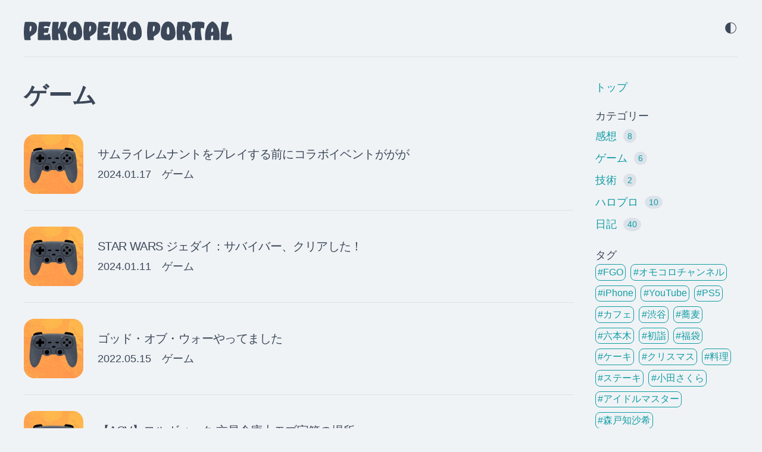

--- FILE ---
content_type: text/html; charset=utf-8
request_url: https://pekopeko-portal.com/category/game/page/1/
body_size: 22237
content:
<!DOCTYPE html><html><head><meta charSet="utf-8"/><script>!function(){try {var d=document.documentElement;var e=localStorage.getItem('theme');if("system"===e||(!e&&true)){var t="(prefers-color-scheme: dark)",m=window.matchMedia(t);m.media!==t||m.matches?d.setAttribute('data-theme', 'dark'):d.setAttribute('data-theme', 'light')}else if(e) d.setAttribute('data-theme', e)}catch(e){}}()</script><meta property="og:title" content="PEKOPEKO PORTAL"/><meta name="viewport" content="width=device-width,initial-scale=1.0,minimum-scale=1.0"/><meta name="description" content="PEKOPEKO PORTALは管理人ウィケが好き勝手に作るWebメディアです。"/><meta property="og:description" content="PEKOPEKO PORTALは管理人ウィケが好き勝手に作るWebメディアです。"/><meta property="og:type" content="website"/><meta property="og:url" content="https://pekopeko-portal.com/category/game/page/1/"/><meta property="og:image" content="https://pekopeko-portal.com/ogp.png"/><meta property="og:site_name" content="PEKOPEKO PORTAL"/><meta property="og:locale" content="ja_JP"/><meta name="twitter:card" content="summary_large_image"/><link rel="apple-touch-icon" sizes="180x180" href="/apple-touch-icon.png"/><script async="" src="https://www.googletagmanager.com/gtag/js?id=UA-167622284-1"></script><script>
                window.dataLayer = window.dataLayer || [];
                function gtag(){dataLayer.push(arguments);}
                gtag('js', new Date());
                gtag('config', 'UA-167622284-1', {
                  page_path: window.location.pathname,
                });</script><title>ゲーム 記事一覧｜PEKOPEKO PORTAL</title><meta name="next-head-count" content="16"/><link rel="preload" href="/_next/static/css/65929fc16f82c782.css" as="style"/><link rel="stylesheet" href="/_next/static/css/65929fc16f82c782.css" data-n-g=""/><link rel="preload" href="/_next/static/css/40524ccaaf4f2de4.css" as="style"/><link rel="stylesheet" href="/_next/static/css/40524ccaaf4f2de4.css" data-n-p=""/><noscript data-n-css=""></noscript><script defer="" nomodule="" src="/_next/static/chunks/polyfills-5cd94c89d3acac5f.js"></script><script src="/_next/static/chunks/webpack-514908bffb652963.js" defer=""></script><script src="/_next/static/chunks/framework-91d7f78b5b4003c8.js" defer=""></script><script src="/_next/static/chunks/main-c3919df9838abbbd.js" defer=""></script><script src="/_next/static/chunks/pages/_app-4bd2c45f8ee191e6.js" defer=""></script><script src="/_next/static/chunks/0c428ae2-8469b33eaefe6d84.js" defer=""></script><script src="/_next/static/chunks/9a1974b2-de1ca809fb92604f.js" defer=""></script><script src="/_next/static/chunks/6728d85a-a08cd2151dc28e86.js" defer=""></script><script src="/_next/static/chunks/23-6d6b46bb91d48e4f.js" defer=""></script><script src="/_next/static/chunks/538-37747bdc15c70d1d.js" defer=""></script><script src="/_next/static/chunks/382-975e1752f54bf586.js" defer=""></script><script src="/_next/static/chunks/pages/category/%5Bid%5D/page/%5Bnum%5D-adf808c88d97114d.js" defer=""></script><script src="/_next/static/iVeogUGSPbc2387rXw5ee/_buildManifest.js" defer=""></script><script src="/_next/static/iVeogUGSPbc2387rXw5ee/_ssgManifest.js" defer=""></script><script src="/_next/static/iVeogUGSPbc2387rXw5ee/_middlewareManifest.js" defer=""></script></head><body><div id="__next" data-reactroot=""><div class="Layout_inner__3IhdW"><div class="Layout_flexWrap__j3vvR"><div class="Layout_flexSet__xrJqK"><header id="globalHeader" class="Header_header__Kpax6"><a class="Header_title__aMYem" href="/"><svg xmlns="http://www.w3.org/2000/svg" viewBox="0 0 348.633 31.955"><path d="M2.2 31.314a1.053 1.053 0 0 1-1.161-.96A61.953 61.953 0 0 1 0 18.197 76.451 76.451 0 0 1 1.64 1.639 1.089 1.089 0 0 1 2.719.8C4.079.679 6.199.639 8.238.639c6.679 0 9.319.6 11.638 2.92 1.72 1.72 2.24 4.239 2.24 7.319 0 7.6-4.519 10.678-8 12.6-2.28 1.241-3.2 2.08-3.2 3.52a26.142 26.142 0 0 0 .76 3.64c0 .439-.28.639-.76.679-1.16.08-2.88.12-4.639.12a67.788 67.788 0 0 1-4.077-.123Zm8.918-14.757c.96-.96 1.76-3.56 1.76-6.2 0-1.96-.56-2.88-1.32-2.88a1.132 1.132 0 0 0-.8.36c-.72.72-1.2 2.64-1.2 6.519 0 1.8.28 2.52.92 2.52a.9.9 0 0 0 .64-.319ZM24.839 31.354c-.88-.04-1.36-.2-1.4-1.159a117.06 117.06 0 0 1-.119-5.44 126.411 126.411 0 0 1 2-22.916A1.316 1.316 0 0 1 26.4.76c1.6-.121 5.039-.2 8.6-.2 3.64 0 7.359.08 9.4.241.6.04.76.279.76.6a44.031 44.031 0 0 1-2.2 7.239.714.714 0 0 1-.68.44 4.132 4.132 0 0 1-1.439-.4 12.529 12.529 0 0 0-4.44-.84 3.162 3.162 0 0 0-2.359.76 2.293 2.293 0 0 0-.64 1.72c0 .76.36 1.16 1.04 1.16 1.36 0 3.079-.6 5-.6 1.48 0 2.479.2 2.479.88a43.814 43.814 0 0 1-1.639 7.038c-.16.48-.32.64-.64.64a28.056 28.056 0 0 0-3.8-.6c-1.919 0-2.519 1.08-2.519 2.04 0 1.36.76 1.96 2.519 1.96a10.635 10.635 0 0 0 6.439-2.2c.36-.24.48-.36.72-.36a.459.459 0 0 1 .44.36 45.956 45.956 0 0 1 1.6 9.519 1.177 1.177 0 0 1-1.28 1.2c-2.719.12-6 .2-9.158.2-3.725-.003-7.284-.083-9.764-.203ZM48.719 31.354c-.8-.04-1.24-.4-1.36-1.559-.28-2.96-.4-6.4-.4-9.8a135.875 135.875 0 0 1 1-17.317c.24-1.48.6-1.839 1.759-1.879 1-.04 2.24-.08 3.6-.08 1.28 0 2.639.04 4 .08.84.04 1.28.279 1.2 1.079-.16 2.08-1.36 7.839-1.36 10.118 0 .361.12.56.36.56.28 0 .68-.279 1.16-1.159a52.865 52.865 0 0 0 3.239-9.319c.28-.92.56-1.239 1.24-1.279 1.16-.08 2.48-.121 3.8-.121 1.52 0 3 .041 4.04.121.72.04 1.04.319 1.04.839A20.187 20.187 0 0 1 67.6 13.517a1.081 1.081 0 0 0-.321.8 1.266 1.266 0 0 0 .321.8c2.8 3.439 4.8 9.8 4.8 14.957 0 .84-.359 1.24-1.159 1.28-1.08.04-2.4.08-3.96.08-1.36 0-2.8-.04-4.2-.08-1.039-.04-1.32-.56-1.439-1.6-.92-7.279-1.52-9.879-2.68-9.879-.72 0-1.44 1.6-1.44 3.2 0 2.36.96 5.68.96 6.959a1.171 1.171 0 0 1-1.28 1.32c-1.08.08-2.479.12-3.919.12-1.645 0-3.365-.04-4.564-.12ZM85.477 31.954c-9.439 0-12.358-5.359-12.358-11.8 0-10.558 4.2-20.077 12.278-20.077s12.278 9.519 12.278 20.077c0 6.441-2.92 11.8-12.198 11.8ZM87.6 18.116c0-5.8-1-8.878-2.2-8.878-1.36 0-2.2 3.08-2.2 8.878 0 2.88.8 4 2.2 4s2.2-1.12 2.2-4ZM101.878 31.314a1.052 1.052 0 0 1-1.16-.96 61.953 61.953 0 0 1-1.039-12.157 76.511 76.511 0 0 1 1.639-16.558 1.089 1.089 0 0 1 1.08-.839c1.36-.121 3.479-.161 5.519-.161 6.679 0 9.319.6 11.638 2.92 1.72 1.72 2.24 4.239 2.24 7.319 0 7.6-4.52 10.678-8 12.6-2.279 1.241-3.2 2.08-3.2 3.52a26.172 26.172 0 0 0 .759 3.64c0 .439-.279.639-.759.679-1.16.08-2.88.12-4.64.12a67.84 67.84 0 0 1-4.077-.123Zm8.922-14.757c.959-.96 1.76-3.56 1.76-6.2 0-1.96-.561-2.88-1.32-2.88a1.134 1.134 0 0 0-.8.36c-.719.72-1.2 2.64-1.2 6.519 0 1.8.28 2.52.92 2.52a.9.9 0 0 0 .64-.319ZM124.518 31.354c-.88-.04-1.36-.2-1.4-1.159-.08-1.68-.12-3.52-.12-5.44a126.412 126.412 0 0 1 2-22.916 1.316 1.316 0 0 1 1.08-1.079c1.6-.121 5.039-.2 8.6-.2 3.64 0 7.359.08 9.4.241.6.04.76.279.76.6a44.031 44.031 0 0 1-2.2 7.239.715.715 0 0 1-.68.44 4.127 4.127 0 0 1-1.439-.4 12.534 12.534 0 0 0-4.44-.84 3.159 3.159 0 0 0-2.359.76 2.293 2.293 0 0 0-.64 1.72c0 .76.359 1.16 1.04 1.16 1.359 0 3.079-.6 5-.6 1.48 0 2.479.2 2.479.88a43.723 43.723 0 0 1-1.64 7.038c-.16.48-.319.64-.64.64a28.006 28.006 0 0 0-3.8-.6c-1.919 0-2.52 1.08-2.52 2.04 0 1.36.761 1.96 2.52 1.96a10.638 10.638 0 0 0 6.439-2.2c.36-.24.48-.36.72-.36a.459.459 0 0 1 .44.36 45.956 45.956 0 0 1 1.6 9.519 1.177 1.177 0 0 1-1.28 1.2c-2.72.12-6 .2-9.159.2-3.722-.003-7.279-.083-9.761-.203ZM148.4 31.354c-.8-.04-1.239-.4-1.36-1.559-.279-2.96-.4-6.4-.4-9.8a135.875 135.875 0 0 1 1-17.317c.239-1.48.6-1.839 1.758-1.879 1-.04 2.241-.08 3.6-.08 1.28 0 2.641.04 4 .08.84.04 1.279.279 1.2 1.079-.16 2.08-1.359 7.839-1.359 10.118 0 .361.12.56.359.56.28 0 .681-.279 1.16-1.159 1.4-2.6 2.56-6.919 3.241-9.319.279-.92.559-1.239 1.239-1.279a56.568 56.568 0 0 1 3.8-.121c1.519 0 3 .041 4.039.121.719.04 1.039.319 1.039.839a20.18 20.18 0 0 1-4.439 11.878 1.084 1.084 0 0 0-.32.8 1.27 1.27 0 0 0 .32.8c2.8 3.439 4.8 9.8 4.8 14.957 0 .84-.36 1.24-1.159 1.28-1.08.04-2.4.08-3.96.08-1.36 0-2.8-.04-4.2-.08-1.04-.04-1.32-.56-1.44-1.6-.92-7.279-1.52-9.879-2.679-9.879-.72 0-1.441 1.6-1.441 3.2 0 2.36.961 5.68.961 6.959a1.171 1.171 0 0 1-1.28 1.32c-1.08.08-2.48.12-3.919.12-1.644.001-3.36-.039-4.56-.119ZM185.156 31.954c-9.439 0-12.358-5.359-12.358-11.8 0-10.558 4.2-20.077 12.278-20.077s12.277 9.519 12.277 20.077c0 6.441-2.92 11.8-12.197 11.8Zm2.119-13.838c0-5.8-1-8.878-2.2-8.878-1.36 0-2.2 3.08-2.2 8.878 0 2.88.8 4 2.2 4s2.2-1.12 2.2-4ZM208.437 31.314a1.052 1.052 0 0 1-1.16-.96 61.866 61.866 0 0 1-1.04-12.157 76.451 76.451 0 0 1 1.64-16.558 1.089 1.089 0 0 1 1.08-.839c1.359-.121 3.478-.161 5.518-.161 6.679 0 9.32.6 11.638 2.92 1.721 1.72 2.24 4.239 2.24 7.319 0 7.6-4.519 10.678-8 12.6-2.28 1.241-3.2 2.08-3.2 3.52a26.142 26.142 0 0 0 .76 3.64c0 .439-.28.639-.76.679-1.159.08-2.88.12-4.639.12a67.814 67.814 0 0 1-4.077-.123Zm8.918-14.757c.959-.96 1.76-3.56 1.76-6.2 0-1.96-.56-2.88-1.32-2.88a1.133 1.133 0 0 0-.8.36c-.72.72-1.2 2.64-1.2 6.519 0 1.8.281 2.52.92 2.52a.9.9 0 0 0 .64-.319ZM241.555 31.954c-9.438 0-12.358-5.359-12.358-11.8 0-10.558 4.2-20.077 12.278-20.077s12.278 9.519 12.278 20.077c0 6.441-2.919 11.8-12.198 11.8Zm2.12-13.838c0-5.8-1-8.878-2.2-8.878-1.36 0-2.2 3.08-2.2 8.878 0 2.88.8 4 2.2 4s2.2-1.12 2.2-4ZM258.156.959c1.52-.239 6.839-.4 8.639-.4 7.478 0 12.918 2 12.918 8.239 0 3.52-1.441 5.8-3.6 8a.98.98 0 0 0-.32.64.628.628 0 0 0 .28.519c3.72 3.24 4.759 11.918 4.759 12.438a.9.9 0 0 1-.959.96c-.96.04-2.76.08-4.56.08-1.479 0-2.96-.04-3.959-.08-.92-.04-1.24-.28-1.32-.84-.64-5.759-1.2-8.918-2.6-8.918-.8 0-1.239 1.04-1.239 2.6a57.981 57.981 0 0 0 .76 6.439c0 .439-.28.639-.76.679-1.16.08-2.8.12-4.519.12-1.36 0-2.76-.04-4.039-.12-.561-.04-1.08-.16-1.161-.96a121.89 121.89 0 0 1-.719-12.637 87.023 87.023 0 0 1 1.4-15.918 1 1 0 0 1 .999-.841Zm8.444 14.758c.839 0 2.439-3.24 2.439-6.159 0-1.52-.6-2.08-1.359-2.08a1.363 1.363 0 0 0-.96.4c-.6.6-1 1.92-1 4.639-.005 2.6.195 3.2.88 3.2ZM287.275 31.354c-.679-.04-1.2-.36-1.319-1.4a42.447 42.447 0 0 1-.16-4.439c0-7.318.88-12.317.88-13.637 0-.6-.16-1.04-.96-1.04-2 0-3.44.84-4.36.84-.32 0-.559-.2-.559-.72a69.277 69.277 0 0 1 1.039-8.6 1.524 1.524 0 0 1 1.04-.92 35.072 35.072 0 0 1 9.558-1.079c4.16 0 7.479.519 9 1.279.8.52.879 1 .84 2.04a62.258 62.258 0 0 1-.72 7.6c-.12.44-.28.6-.56.6-.64 0-1.92-.92-3.72-.92-.6 0-.88.32-1.039 1.079a9.93 9.93 0 0 0-.16 1.8c0 8.239 1.96 15.078 1.96 16.557 0 .56-.28.84-1 .96a46.27 46.27 0 0 1-4.84.2c-1.56 0-3.559-.08-4.92-.2ZM304.836 31.354c-.84-.04-1.279-.2-1.36-.92-.16-1.6-.24-3.319-.24-5.079C303.2 15.557 305.8 4.239 314.6.28a2.9 2.9 0 0 1 1-.28 1.716 1.716 0 0 1 .88.28c7.877 4.2 11.078 13.717 11.078 24.755 0 1.56-.08 3.2-.2 4.839a1.352 1.352 0 0 1-1.439 1.4c-1.24.12-2.68.16-4.08.16-1.76 0-3.48-.08-4.6-.16-.56-.04-.92-.28-.92-.84a41.051 41.051 0 0 0 .64-5.159c0-1.079-.479-1.519-1.319-1.519-1.361 0-2.441.52-2.441 2.359 0 1.92.281 3.4.281 4.48 0 .4-.161.639-.76.679-1.12.08-2.68.12-4.36.12-1.244 0-2.36 0-3.524-.04Zm10.438-13.917a11.033 11.033 0 0 0 1.08-.361.953.953 0 0 0 .6-1 16.417 16.417 0 0 0-1.04-5.119c-.12-.28-.239-.4-.4-.4-.2 0-.361.12-.521.4a13.1 13.1 0 0 0-1.6 6.4c0 .36.161.44.361.44a6.6 6.6 0 0 0 1.52-.36ZM347.073 20.796a41.609 41.609 0 0 1 1.56 9.359 1.177 1.177 0 0 1-1.28 1.2c-2.36.12-5.2.16-7.959.16-3.279 0-6.4-.08-8.6-.16-.88-.04-1.36-.2-1.4-1.159-.08-1.8-.16-3.8-.16-5.88A126.437 126.437 0 0 1 331 1.879 1.159 1.159 0 0 1 332.08.8c.959-.08 2.56-.121 4.4-.121 2.16 0 4.4.081 5.639.161.6.039.76.279.76.6 0 1-3.6 13.678-3.6 18.917 0 1.92.481 2.4 1.76 2.4a8.2 8.2 0 0 0 4.44-1.84 1.834 1.834 0 0 1 1.04-.52.536.536 0 0 1 .554.399Z"></path></svg></a><button class="ThemeToggle_button__IWtFm"><svg stroke="currentColor" fill="currentColor" stroke-width="0" version="1.1" id="Layer_1" x="0px" y="0px" viewBox="0 0 30 30" height="1em" width="1em" xmlns="http://www.w3.org/2000/svg"><path d="M3.74,14.44c0-1.52,0.3-2.98,0.89-4.37s1.4-2.58,2.4-3.59s2.2-1.81,3.59-2.4s2.84-0.89,4.37-0.89s2.98,0.3,4.37,0.89
	s2.59,1.4,3.6,2.4s1.81,2.2,2.4,3.59s0.89,2.84,0.89,4.37s-0.3,2.98-0.89,4.37s-1.4,2.59-2.4,3.6s-2.2,1.81-3.6,2.4
	s-2.85,0.89-4.37,0.89s-2.98-0.3-4.37-0.89s-2.58-1.4-3.59-2.4s-1.81-2.2-2.4-3.6S3.74,15.97,3.74,14.44z M14.8,24.51h0.19
	c1.37,0,2.67-0.27,3.91-0.8s2.31-1.25,3.21-2.15s1.61-1.97,2.15-3.21s0.8-2.54,0.8-3.91c0-1.36-0.27-2.66-0.8-3.9
	s-1.25-2.31-2.15-3.21s-1.97-1.61-3.21-2.15s-2.54-0.8-3.91-0.8H14.8V24.51z"></path></svg></button></header><div class="Layout_col2__7JOz_"><main class="Layout_left__f4bZF"><h1 class="BlogList_blogListTitle__byiDp">ゲーム</h1><ul class="BlogList_blogList__prCx7"><li class="BlogList_blogItem__DOcdc"><a class="BlogList_blogLink__eq5Le" href="/blog/gkx6mwztk0/"><div class="BlogList_blogThumb__zEv5d"><span style="box-sizing:border-box;display:inline-block;overflow:hidden;width:initial;height:initial;background:none;opacity:1;border:0;margin:0;padding:0;position:relative;max-width:100%"><span style="box-sizing:border-box;display:block;width:initial;height:initial;background:none;opacity:1;border:0;margin:0;padding:0;max-width:100%"><img style="display:block;max-width:100%;width:initial;height:initial;background:none;opacity:1;border:0;margin:0;padding:0" alt="" aria-hidden="true" src="[data-uri]"/></span><img alt="" src="[data-uri]" decoding="async" data-nimg="intrinsic" style="position:absolute;top:0;left:0;bottom:0;right:0;box-sizing:border-box;padding:0;border:none;margin:auto;display:block;width:0;height:0;min-width:100%;max-width:100%;min-height:100%;max-height:100%"/><noscript><img alt="" srcSet="/_next/image/?url=%2Fimages%2Fblog%2Fthumb_game.png&amp;w=384&amp;q=75 1x, /_next/image/?url=%2Fimages%2Fblog%2Fthumb_game.png&amp;w=640&amp;q=75 2x" src="/_next/image/?url=%2Fimages%2Fblog%2Fthumb_game.png&amp;w=640&amp;q=75" decoding="async" data-nimg="intrinsic" style="position:absolute;top:0;left:0;bottom:0;right:0;box-sizing:border-box;padding:0;border:none;margin:auto;display:block;width:0;height:0;min-width:100%;max-width:100%;min-height:100%;max-height:100%" loading="lazy"/></noscript></span></div><div class="BlogList_blogText__Rntl2"><h1 class="BlogList_title__TXBZp">サムライレムナントをプレイする前にコラボイベントががが</h1><time dateTime="2024-01-17T14:33:03.346Z">2024.01.17</time><span class="BlogList_category___3A4K">ゲーム</span></div></a></li><li class="BlogList_blogItem__DOcdc"><a class="BlogList_blogLink__eq5Le" href="/blog/0c7dqtlj_8/"><div class="BlogList_blogThumb__zEv5d"><span style="box-sizing:border-box;display:inline-block;overflow:hidden;width:initial;height:initial;background:none;opacity:1;border:0;margin:0;padding:0;position:relative;max-width:100%"><span style="box-sizing:border-box;display:block;width:initial;height:initial;background:none;opacity:1;border:0;margin:0;padding:0;max-width:100%"><img style="display:block;max-width:100%;width:initial;height:initial;background:none;opacity:1;border:0;margin:0;padding:0" alt="" aria-hidden="true" src="[data-uri]"/></span><img alt="" src="[data-uri]" decoding="async" data-nimg="intrinsic" style="position:absolute;top:0;left:0;bottom:0;right:0;box-sizing:border-box;padding:0;border:none;margin:auto;display:block;width:0;height:0;min-width:100%;max-width:100%;min-height:100%;max-height:100%"/><noscript><img alt="" srcSet="/_next/image/?url=%2Fimages%2Fblog%2Fthumb_game.png&amp;w=384&amp;q=75 1x, /_next/image/?url=%2Fimages%2Fblog%2Fthumb_game.png&amp;w=640&amp;q=75 2x" src="/_next/image/?url=%2Fimages%2Fblog%2Fthumb_game.png&amp;w=640&amp;q=75" decoding="async" data-nimg="intrinsic" style="position:absolute;top:0;left:0;bottom:0;right:0;box-sizing:border-box;padding:0;border:none;margin:auto;display:block;width:0;height:0;min-width:100%;max-width:100%;min-height:100%;max-height:100%" loading="lazy"/></noscript></span></div><div class="BlogList_blogText__Rntl2"><h1 class="BlogList_title__TXBZp">STAR WARS ジェダイ：サバイバー、クリアした！</h1><time dateTime="2024-01-11T09:50:45.587Z">2024.01.11</time><span class="BlogList_category___3A4K">ゲーム</span></div></a></li><li class="BlogList_blogItem__DOcdc"><a class="BlogList_blogLink__eq5Le" href="/blog/ny15jr5tto1/"><div class="BlogList_blogThumb__zEv5d"><span style="box-sizing:border-box;display:inline-block;overflow:hidden;width:initial;height:initial;background:none;opacity:1;border:0;margin:0;padding:0;position:relative;max-width:100%"><span style="box-sizing:border-box;display:block;width:initial;height:initial;background:none;opacity:1;border:0;margin:0;padding:0;max-width:100%"><img style="display:block;max-width:100%;width:initial;height:initial;background:none;opacity:1;border:0;margin:0;padding:0" alt="" aria-hidden="true" src="[data-uri]"/></span><img alt="" src="[data-uri]" decoding="async" data-nimg="intrinsic" style="position:absolute;top:0;left:0;bottom:0;right:0;box-sizing:border-box;padding:0;border:none;margin:auto;display:block;width:0;height:0;min-width:100%;max-width:100%;min-height:100%;max-height:100%"/><noscript><img alt="" srcSet="/_next/image/?url=%2Fimages%2Fblog%2Fthumb_game.png&amp;w=384&amp;q=75 1x, /_next/image/?url=%2Fimages%2Fblog%2Fthumb_game.png&amp;w=640&amp;q=75 2x" src="/_next/image/?url=%2Fimages%2Fblog%2Fthumb_game.png&amp;w=640&amp;q=75" decoding="async" data-nimg="intrinsic" style="position:absolute;top:0;left:0;bottom:0;right:0;box-sizing:border-box;padding:0;border:none;margin:auto;display:block;width:0;height:0;min-width:100%;max-width:100%;min-height:100%;max-height:100%" loading="lazy"/></noscript></span></div><div class="BlogList_blogText__Rntl2"><h1 class="BlogList_title__TXBZp">ゴッド・オブ・ウォーやってました</h1><time dateTime="2022-05-15T04:05:55.968Z">2022.05.15</time><span class="BlogList_category___3A4K">ゲーム</span></div></a></li><li class="BlogList_blogItem__DOcdc"><a class="BlogList_blogLink__eq5Le" href="/blog/6xvg50lbe/"><div class="BlogList_blogThumb__zEv5d"><span style="box-sizing:border-box;display:inline-block;overflow:hidden;width:initial;height:initial;background:none;opacity:1;border:0;margin:0;padding:0;position:relative;max-width:100%"><span style="box-sizing:border-box;display:block;width:initial;height:initial;background:none;opacity:1;border:0;margin:0;padding:0;max-width:100%"><img style="display:block;max-width:100%;width:initial;height:initial;background:none;opacity:1;border:0;margin:0;padding:0" alt="" aria-hidden="true" src="[data-uri]"/></span><img alt="" src="[data-uri]" decoding="async" data-nimg="intrinsic" style="position:absolute;top:0;left:0;bottom:0;right:0;box-sizing:border-box;padding:0;border:none;margin:auto;display:block;width:0;height:0;min-width:100%;max-width:100%;min-height:100%;max-height:100%"/><noscript><img alt="" srcSet="/_next/image/?url=%2Fimages%2Fblog%2Fthumb_game.png&amp;w=384&amp;q=75 1x, /_next/image/?url=%2Fimages%2Fblog%2Fthumb_game.png&amp;w=640&amp;q=75 2x" src="/_next/image/?url=%2Fimages%2Fblog%2Fthumb_game.png&amp;w=640&amp;q=75" decoding="async" data-nimg="intrinsic" style="position:absolute;top:0;left:0;bottom:0;right:0;box-sizing:border-box;padding:0;border:none;margin:auto;display:block;width:0;height:0;min-width:100%;max-width:100%;min-height:100%;max-height:100%" loading="lazy"/></noscript></span></div><div class="BlogList_blogText__Rntl2"><h1 class="BlogList_title__TXBZp">【ACV】ヨルヴィック 交易倉庫上モブ宝箱の場所</h1><time dateTime="2021-01-14T10:56:00.000Z">2021.01.14</time><span class="BlogList_category___3A4K">ゲーム</span></div></a></li><li class="BlogList_blogItem__DOcdc"><a class="BlogList_blogLink__eq5Le" href="/blog/arlgxeuw40/"><div class="BlogList_blogThumb__zEv5d"><span style="box-sizing:border-box;display:inline-block;overflow:hidden;width:initial;height:initial;background:none;opacity:1;border:0;margin:0;padding:0;position:relative;max-width:100%"><span style="box-sizing:border-box;display:block;width:initial;height:initial;background:none;opacity:1;border:0;margin:0;padding:0;max-width:100%"><img style="display:block;max-width:100%;width:initial;height:initial;background:none;opacity:1;border:0;margin:0;padding:0" alt="" aria-hidden="true" src="[data-uri]"/></span><img alt="" src="[data-uri]" decoding="async" data-nimg="intrinsic" style="position:absolute;top:0;left:0;bottom:0;right:0;box-sizing:border-box;padding:0;border:none;margin:auto;display:block;width:0;height:0;min-width:100%;max-width:100%;min-height:100%;max-height:100%"/><noscript><img alt="" srcSet="/_next/image/?url=%2Fimages%2Fblog%2Fthumb_game.png&amp;w=384&amp;q=75 1x, /_next/image/?url=%2Fimages%2Fblog%2Fthumb_game.png&amp;w=640&amp;q=75 2x" src="/_next/image/?url=%2Fimages%2Fblog%2Fthumb_game.png&amp;w=640&amp;q=75" decoding="async" data-nimg="intrinsic" style="position:absolute;top:0;left:0;bottom:0;right:0;box-sizing:border-box;padding:0;border:none;margin:auto;display:block;width:0;height:0;min-width:100%;max-width:100%;min-height:100%;max-height:100%" loading="lazy"/></noscript></span></div><div class="BlogList_blogText__Rntl2"><h1 class="BlogList_title__TXBZp">D4DJのラジオと百合の話</h1><time dateTime="2020-12-17T10:42:00.000Z">2020.12.17</time><span class="BlogList_category___3A4K">ゲーム</span></div></a></li><li class="BlogList_blogItem__DOcdc"><a class="BlogList_blogLink__eq5Le" href="/blog/1r6rtidj_9zz/"><div class="BlogList_blogThumb__zEv5d"><span style="box-sizing:border-box;display:inline-block;overflow:hidden;width:initial;height:initial;background:none;opacity:1;border:0;margin:0;padding:0;position:relative;max-width:100%"><span style="box-sizing:border-box;display:block;width:initial;height:initial;background:none;opacity:1;border:0;margin:0;padding:0;max-width:100%"><img style="display:block;max-width:100%;width:initial;height:initial;background:none;opacity:1;border:0;margin:0;padding:0" alt="" aria-hidden="true" src="[data-uri]"/></span><img alt="" src="[data-uri]" decoding="async" data-nimg="intrinsic" style="position:absolute;top:0;left:0;bottom:0;right:0;box-sizing:border-box;padding:0;border:none;margin:auto;display:block;width:0;height:0;min-width:100%;max-width:100%;min-height:100%;max-height:100%"/><noscript><img alt="" srcSet="/_next/image/?url=%2Fimages%2Fblog%2Fthumb_game.png&amp;w=384&amp;q=75 1x, /_next/image/?url=%2Fimages%2Fblog%2Fthumb_game.png&amp;w=640&amp;q=75 2x" src="/_next/image/?url=%2Fimages%2Fblog%2Fthumb_game.png&amp;w=640&amp;q=75" decoding="async" data-nimg="intrinsic" style="position:absolute;top:0;left:0;bottom:0;right:0;box-sizing:border-box;padding:0;border:none;margin:auto;display:block;width:0;height:0;min-width:100%;max-width:100%;min-height:100%;max-height:100%" loading="lazy"/></noscript></span></div><div class="BlogList_blogText__Rntl2"><h1 class="BlogList_title__TXBZp">D4DJグルミク見事にハマった人</h1><time dateTime="2020-10-26T09:59:00.000Z">2020.10.26</time><span class="BlogList_category___3A4K">ゲーム</span></div></a></li></ul><ul class="Pagination_list__hd6Cl"><li class="Pagination_item__cqQv3"><span class="Pagination_current__KfobZ">1</span></li></ul></main><nav class="Layout_right__r3WSU Layout_nav__yfNQD"><a href="/">トップ</a><dl><dt>カテゴリー</dt><dd><ul class="Layout_categoryList__IgIdq"><li><a href="/category/impressions/page/1/">感想<span class="Layout_categoryCount__VX8pL">8</span></a></li><li><a href="/category/game/page/1/">ゲーム<span class="Layout_categoryCount__VX8pL">6</span></a></li><li><a href="/category/tech/page/1/">技術<span class="Layout_categoryCount__VX8pL">2</span></a></li><li><a href="/category/hello-project/page/1/">ハロプロ<span class="Layout_categoryCount__VX8pL">10</span></a></li><li><a href="/category/diary/page/1/">日記<span class="Layout_categoryCount__VX8pL">40</span></a></li></ul></dd></dl><dl><dt>タグ</dt><dd><ul class="Layout_tagList__2etmu"><li><a href="/tag/fgo/page/1/">#<!-- -->FGO</a></li><li><a href="/tag/omocorochannel/page/1/">#<!-- -->オモコロチャンネル</a></li><li><a href="/tag/iphone/page/1/">#<!-- -->iPhone</a></li><li><a href="/tag/youtube/page/1/">#<!-- -->YouTube</a></li><li><a href="/tag/ps5/page/1/">#<!-- -->PS5</a></li><li><a href="/tag/cafe/page/1/">#<!-- -->カフェ</a></li><li><a href="/tag/shibuya/page/1/">#<!-- -->渋谷</a></li><li><a href="/tag/soba/page/1/">#<!-- -->蕎麦</a></li><li><a href="/tag/roppongi/page/1/">#<!-- -->六本木</a></li><li><a href="/tag/hatsumode/page/1/">#<!-- -->初詣</a></li><li><a href="/tag/fukubukuro/page/1/">#<!-- -->福袋</a></li><li><a href="/tag/cake/page/1/">#<!-- -->ケーキ</a></li><li><a href="/tag/xmas/page/1/">#<!-- -->クリスマス</a></li><li><a href="/tag/cook/page/1/">#<!-- -->料理</a></li><li><a href="/tag/steak/page/1/">#<!-- -->ステーキ</a></li><li><a href="/tag/oda-sakura/page/1/">#<!-- -->小田さくら</a></li><li><a href="/tag/imas/page/1/">#<!-- -->アイドルマスター</a></li><li><a href="/tag/morito/page/1/">#<!-- -->森戸知沙希</a></li><li><a href="/tag/moridakusan-kai/page/1/">#<!-- -->盛りだくさん会</a></li><li><a href="/tag/gow/page/1/">#<!-- -->ゴッド・オブ・ウォー</a></li><li><a href="/tag/new-years-card/page/1/">#<!-- -->年賀状</a></li><li><a href="/tag/sass/page/1/">#<!-- -->Sass</a></li><li><a href="/tag/stylus/page/1/">#<!-- -->Stylus</a></li><li><a href="/tag/css/page/1/">#<!-- -->CSS</a></li><li><a href="/tag/potato/page/1/">#<!-- -->ポテト</a></li><li><a href="/tag/microcms/page/1/">#<!-- -->microCMS</a></li><li><a href="/tag/nextjs/page/1/">#<!-- -->Next.js</a></li><li><a href="/tag/javascript/page/1/">#<!-- -->JavaScript</a></li><li><a href="/tag/harmoe/page/1/">#<!-- -->harmoe</a></li><li><a href="/tag/live/page/1/">#<!-- -->ライブ</a></li><li><a href="/tag/aria/page/1/">#<!-- -->ARIA</a></li><li><a href="/tag/mcdonald/page/1/">#<!-- -->マクドナルド</a></li><li><a href="/tag/acv/page/1/">#<!-- -->アサシンクリード ヴァルハラ</a></li><li><a href="/tag/ac-/page/1/">#<!-- -->アサシンクリード</a></li><li><a href="/tag/radio/page/1/">#<!-- -->ラジオ</a></li><li><a href="/tag/stage/page/1/">#<!-- -->舞台</a></li><li><a href="/tag/yuri/page/1/">#<!-- -->百合</a></li><li><a href="/tag/voice-actor/page/1/">#<!-- -->声優</a></li><li><a href="/tag/yagakimi/page/1/">#<!-- -->やがて君になる</a></li><li><a href="/tag/playing/page/1/">#<!-- -->遊び</a></li><li><a href="/tag/nazotoki/page/1/">#<!-- -->謎解き</a></li><li><a href="/tag/shimokita/page/1/">#<!-- -->下北沢</a></li><li><a href="/tag/fukumura-mizuki/page/1/">#<!-- -->譜久村聖</a></li><li><a href="/tag/morning-musume/page/1/">#<!-- -->モー娘。</a></li><li><a href="/tag/groovy-mix/page/1/">#<!-- -->グルミク</a></li><li><a href="/tag/app/page/1/">#<!-- -->アプリ</a></li><li><a href="/tag/d4dj/page/1/">#<!-- -->D4DJ</a></li><li><a href="/tag/starlight/page/1/">#<!-- -->スタァライト</a></li><li><a href="/tag/hamburger/page/1/">#<!-- -->ハンバーガー</a></li><li><a href="/tag/kfc/page/1/">#<!-- -->ケンタッキー</a></li><li><a href="/tag/gourmet/page/1/">#<!-- -->グルメ</a></li><li><a href="/tag/movie/page/1/">#<!-- -->映画</a></li><li><a href="/tag/anime/page/1/">#<!-- -->アニメ</a></li><li><a href="/tag/fate/page/1/">#<!-- -->Fate</a></li><li><a href="/tag/job/page/1/">#<!-- -->仕事</a></li><li><a href="/tag/frontend/page/1/">#<!-- -->フロントエンド</a></li><li><a href="/tag/daily-life/page/1/">#<!-- -->日常</a></li><li><a href="/tag/covid19/page/1/">#<!-- -->コロナ</a></li></ul></dd></dl><dl><dt>ツール</dt><dd><ul><li><a href="https://hieroglypher.pekopeko-portal.com/" target="_blank" rel="noopener noreferrer">ヒエログリファー</a><small>なんちゃってヒエログリフ変換ツール</small></li></ul></dd></dl></nav></div></div><footer class="Footer_footer__Ksopt"><p>© 2021 whike</p></footer><button type="button" id="scrollTopButton" style="opacity:0;pointer-events:none" class="Footer_button__NUyri"><svg stroke="currentColor" fill="currentColor" stroke-width="0" viewBox="0 0 16 16" height="1em" width="1em" xmlns="http://www.w3.org/2000/svg"><path fill-rule="evenodd" d="M1 8a7 7 0 1 0 14 0A7 7 0 0 0 1 8zm15 0A8 8 0 1 1 0 8a8 8 0 0 1 16 0zm-7.5 3.5a.5.5 0 0 1-1 0V5.707L5.354 7.854a.5.5 0 1 1-.708-.708l3-3a.5.5 0 0 1 .708 0l3 3a.5.5 0 0 1-.708.708L8.5 5.707V11.5z"></path></svg></button></div></div></div><script id="__NEXT_DATA__" type="application/json">{"props":{"pageProps":{"blogData":[{"id":"gkx6mwztk0","createdAt":"2024-01-17T14:33:03.346Z","updatedAt":"2024-01-17T14:37:02.232Z","publishedAt":"2024-01-17T14:33:03.346Z","revisedAt":"2024-01-17T14:37:02.232Z","title":"サムライレムナントをプレイする前にコラボイベントががが","body":"\u003ch2 id=\"hcd36d8c0b9\"\u003e欲しいものリストに入れて幾星霜\u003c/h2\u003e\u003cp\u003eマイ・ラブ・サーヴァントは源頼光です。\u003cbr\u003e\u003cbr\u003eFGOの新イベント、\u003ca href=\"https://news.fate-go.jp/2024/sr_collaboration/\" target=\"_blank\" rel=\"noopener noreferrer\"\u003eFate/Samurai Remnant×Fate/Grand Orderコラボレーションイベント「盈月剣風帖」\u003c/a\u003eが始まりました。\u003cbr\u003e\u003cbr\u003eストーリーとかは最新までゆるっと進めている私なのですが、頼光のことがいちばん好きで、逆に好きな人が固まってるからそこまでウオオオ！とならずに過ごしていました。\u003cbr\u003e\u003cbr\u003e水着鯖とか以外で好きな人が新たに登場するとはね・・。\u003cbr\u003e\u003cbr\u003eサムライレムナントはいつかやろうと思って今に至ってしまっています。\u003cbr\u003eエクステラとエクステラリンクはやったのですが、ゲーム性としてはあんな感じですかね？\u003cbr\u003e\u003cbr\u003eでまあ情熱がそこまでなかったので、ここ数年課金に至ることはなかった記憶なのですが…（福袋を除く）。\u003cbr\u003e頼光と聞いたら居ても立っても居られません。\u003cbr\u003e\u003cbr\u003e\u003cimg src=\"https://images.microcms-assets.io/assets/49471d94e14e42188fdc89587ae97ee5/ffc5f79d61e241ae97086af45ba50d3b/2024-01-17_22-05-29_000.png\" alt=\"\"\u003e\u003cbr\u003eありがとう世界。\u003cbr\u003e\u003cbr\u003e覚悟完了して１万円課金した後、一発目で来てくれました。\u003cbr\u003eわりとあるある。\u003cbr\u003e\u003cbr\u003e私は酒呑童子は好きでないのですよ。\u003cbr\u003eただ単にタイプでないというだけですが。\u003cbr\u003e\u003cbr\u003eビジュアルを見たときから思っていたのですが、酒呑寄りですよね。\u003cbr\u003eこれは・・うーん・・と悩んだのですが、CVが戸松さんだったので私の中で頼光判定となりました。\u003cbr\u003eCVはでかい。\u003cbr\u003e\u003cbr\u003eでも声聞いたらカッコよくてびっくりした！\u003cbr\u003e初見じゃ戸松さんってわからない！\u003cbr\u003e\u003cbr\u003eでもよぉ～～小せえのよ～～細えのよ～～\u003cbr\u003e肩も首も顎も細すぎるよ～～\u003cbr\u003e\u003cbr\u003e何もかもでかいキャラが好きです。\u003cbr\u003eバーゲストとか。井上麻里奈さんも好き。\u003cbr\u003e\u003cbr\u003eまだはじめましての状態なので、とりあえずレベリングしつつ、\u003cbr\u003eイベントを通して仲良くなろうと思います。\u003cbr\u003e\u003cbr\u003e\u003cimg src=\"https://images.microcms-assets.io/assets/49471d94e14e42188fdc89587ae97ee5/24cdb173be324c868a0beb80a26959e5/2024-01-17_23-17-55_000.png\" alt=\"\"\u003e\u003cbr\u003e今の頼光さん。育成を極められておりません。\u003cbr\u003e\u003c/p\u003e","category":{"id":"game","createdAt":"2022-06-18T18:56:38.477Z","updatedAt":"2022-06-18T19:09:42.873Z","publishedAt":"2022-06-18T19:09:42.873Z","revisedAt":"2022-06-18T19:09:42.873Z","name":"ゲーム"},"tag":[{"id":"fate","createdAt":"2022-03-05T09:26:13.374Z","updatedAt":"2022-03-05T09:26:13.374Z","publishedAt":"2022-03-05T09:26:13.374Z","revisedAt":"2022-03-05T09:26:13.374Z","name":"Fate"},{"id":"fgo","createdAt":"2024-01-17T14:33:13.001Z","updatedAt":"2024-01-17T14:33:13.001Z","publishedAt":"2024-01-17T14:33:13.001Z","revisedAt":"2024-01-17T14:33:13.001Z","name":"FGO"}]},{"id":"0c7dqtlj_8","createdAt":"2024-01-11T09:50:45.587Z","updatedAt":"2024-01-11T10:30:17.556Z","publishedAt":"2024-01-11T09:50:45.587Z","revisedAt":"2024-01-11T10:30:17.556Z","title":"STAR WARS ジェダイ：サバイバー、クリアした！","body":"\u003ch2 id=\"h3ca29f3db1\"\u003e神ゲー\u003c/h2\u003e\u003cp\u003e\u003cimg src=\"https://images.microcms-assets.io/assets/49471d94e14e42188fdc89587ae97ee5/22bce4eb01a4408983028e4d9c94b28d/2024-01-07_08-08-16_308.jpeg\" alt=\"\"\u003e\u003cbr\u003eめっちゃ面白かった。\u003cbr\u003e\u003ca href=\"https://www.ea.com/ja-jp/games/starwars/jedi/jedi-survivor\" target=\"_blank\" rel=\"noopener noreferrer\"\u003e「STAR WARS ジェダイ：サバイバー™」 – PC、PlayStation、Xboxで好評発売中 – Electronic Arts\u003c/a\u003e\u003cbr\u003ePS5でプレイしました。\u003cbr\u003e\u003cbr\u003e前作のSTAR WARS ジェダイ:フォールン・オーダーの続編になるのですが、めちゃくちゃ進化しててビックリしました。\u003cbr\u003e\u003cbr\u003eこのシリーズは、濃厚なストーリーと硬派でハードなバトルが特徴です。\u003cbr\u003eボスバトルでは２，３発まともに食らったら即ゲームオーバーなゲームですが、今作では大幅に遊びやすくなっていました。\u003cbr\u003e\u003cbr\u003e私はストーリーと映画さながらのグラフィックが好きでプレイしていたので、前作はバトルにだいぶ手こずっていました。\u003cbr\u003e普通の難易度でひーこら言いながらクリアした感じです。\u003cbr\u003e\u003cbr\u003eなのでだいーぶ緩和されていた今作は遊びやすくてすっごい楽しかったのですが、ヒリヒリするバトルを求めてるんだよ!!という方にはぬるくなったな・・と思われるかもしれません（難易度上げればおｋだけど）。\u003cbr\u003e\u003cbr\u003e\u003cimg src=\"https://images.microcms-assets.io/assets/49471d94e14e42188fdc89587ae97ee5/ffa3fdf35edc495ba65e3000866e40ed/2024-01-07_08-07-37_684.jpeg\" alt=\"\"\u003e\u003cbr\u003e\u003cbr\u003eグラフィックやキャラクターの描き方は正当進化していて、綺麗だしBD-1のかわいさが増しまくり。\u003cbr\u003eドロイドたちがマジでかわいい。\u003cbr\u003e\u003cbr\u003e前作は様々な星を探索して回りましたが、今作は１つの星に拠点を設けて物語が進むところが大きく違いました。\u003cbr\u003e拠点の育成要素やキャラクターたちとの好感度イベントみたいなのもあります。\u003cbr\u003eこの辺は好き嫌いが分かれそうですが、私は孤独だったカルに仲間や家ができるのが嬉しいなあと思いました。\u003cbr\u003e\u003cbr\u003e探索のしやすさも爆上がりしました。\u003cbr\u003e瞑想ポイントへのファストトラベルやマップガイドの充実で、広大なマップと復活してくる敵に途方に暮れながら探索する必要はなくなりました。\u003cbr\u003e私は正直、前作の探索はもういいや・・ってなってしまったのでこの変更もありがたかったです。\u003cbr\u003eヌルゲー化と言われてしまえば、その通りです笑\u003cbr\u003e\u003cbr\u003eストーリーもかなり長くてボリューム満点でした。\u003cbr\u003e難易度普通のクリアだけで25時間くらいやったと思います。\u003cbr\u003e完全探索はしきらなかったのですが、30時間くらい遊びました。\u003cbr\u003e\u003cbr\u003eおそらく次回作もあるんだろうなあという終わり方だったので、次も出たら絶対プレイしたいです。\u003cbr\u003e\u003cbr\u003e\u003cimg src=\"https://images.microcms-assets.io/assets/49471d94e14e42188fdc89587ae97ee5/8a58024a8e214e788b02135b36bf851a/IMG_3399.jpeg\" alt=\"\"\u003e\u003cbr\u003e\u003cbr\u003e前作と比べてかなり親切設計になったものの、探索やアイテムの手に入り方はもうちょっと改善されたら嬉しいなと思う箇所もありました。\u003cbr\u003eゲームの進行でBD-1の機能がアップグレードされていき、宝箱やミニアイテムの場所がマップに表示されるようになります。\u003cbr\u003eめちゃくちゃ嬉しい、嬉しいのですが、宝箱まわりきった後ミニアイテム表示されても全マップまわり直しなのは・・！めんどい・・！\u003cbr\u003e\u003cbr\u003eあと衣装が各地の宝箱で手に入るのですが、ゲームクリア後の宝箱集めで揃っても、一度も着ないものとか出てくるので、ストーリー中にうまいこと手に入れられたら嬉しいなあと思いました。\u003cbr\u003e２周目行きなってことかもしれませんが。\u003cbr\u003e\u003cbr\u003eそして衣装は上着とシャツ、ズボンでセットになってるのですが、揃ってたらセットで装備できる機能とかあったら嬉しいです。\u003cbr\u003eこれはライトセーバーやBD-1も同じく。カラーリングも！\u003cbr\u003eカスタマイズがたくさんあるのはテンション上がるので、セットしやすくなるようになったら嬉しいなあと思いました。\u003cbr\u003e\u003cbr\u003eライトセーバーのスタンスは、自分がぜんぜん活かしきれなかったのがちと残念ポイントでした。\u003cbr\u003e出揃ってからは、ブラスター+ダブルブレードでずっとプレイしていました。\u003cbr\u003e連続ブラスター反射がダブルブレードにしかできないので、そこは完全固定で。\u003cbr\u003e上手い方ならデュアルかクロスガードで行くんだろうなあと思うのですが、私はチマチマ削ってなんとか頑張るスタイルで乗り切ったので、ブラスターが合いました！\u003cbr\u003eいちばん保守的なスタンスの組み合わせだったかも。\u003cbr\u003e\u003cbr\u003eめちゃくちゃ面白いゲームなのでぜひたくさんの人にプレイして欲しいのですが、前作が取っつきにくいのがネックですな。\u003cbr\u003eアクションゲームが好きな人はもちろん前作からプレイして欲しいですが、硬派なバトルは苦手やよ・・という方は今作からプレイしちゃっても良いと思いました。\u003cbr\u003eちゃんと前作のストーリー解説ムービーが最初に入るので、問題はないと思います。\u003cbr\u003e前作のこともう忘れたわーっていう既プレイ者も嬉しいやつ。\u003cbr\u003e\u003cbr\u003e久々にドはまりして楽しかったーー\u003cbr\u003e\u003c/p\u003e","category":{"id":"game","createdAt":"2022-06-18T18:56:38.477Z","updatedAt":"2022-06-18T19:09:42.873Z","publishedAt":"2022-06-18T19:09:42.873Z","revisedAt":"2022-06-18T19:09:42.873Z","name":"ゲーム"},"tag":[{"id":"ps5","createdAt":"2024-01-11T09:51:19.331Z","updatedAt":"2024-01-11T09:51:19.331Z","publishedAt":"2024-01-11T09:51:19.331Z","revisedAt":"2024-01-11T09:51:19.331Z","name":"PS5"}]},{"id":"ny15jr5tto1","createdAt":"2022-05-15T03:37:44.805Z","updatedAt":"2022-06-18T19:10:38.873Z","publishedAt":"2022-05-15T04:05:55.968Z","revisedAt":"2022-06-18T19:10:38.873Z","title":"ゴッド・オブ・ウォーやってました","body":"\u003ch1 id=\"hd2aa6c6770\"\u003e北欧神話の世界へ\u003c/h1\u003e\u003cp\u003eとくに何の前触れもなくゴッド・オブ・ウォークリアしました。\u003cbr\u003e前から気になっていたのですが、PSセールでめちゃ安くなっていたので買いました。続編出るからかな？\u003cbr\u003e\u003cbr\u003e平日の業後と休日にまったりプレイして、1.5週間くらいでストーリークリアしました。サブクエはだいたいやって、マップ探索は７割くらいとあまりやりこまなかったのでサクッと終わりました。\u003cbr\u003e\u003cbr\u003e\u003cimg src=\"https://images.microcms-assets.io/assets/49471d94e14e42188fdc89587ae97ee5/26b576f8cb234d8a89d91e81f3dd6eba/848E19C0-C87F-421C-9975-F6BB9E1C00C0.jpeg\" alt=\"\"\u003ePS5でプレイ。映像がめちゃキレイ\u003cbr\u003e\u003c/p\u003e\u003ch2 id=\"hb491fe5c62\"\u003e戦闘が大変\u003c/h2\u003e\u003cp\u003eシリーズやったことも見たこともなかったので、完全初見プレイでしたが大変ですねコレ。\u003cbr\u003eゴーストオブツシマとかは難易度最高でプレイしてたのですが、こちらはダメダメでした。最終的に難易度最低にしてましたw\u003cbr\u003e\u003cbr\u003e主人公クレイトスがモリモリマッチョガイなので、ヘビーな一撃を放つタイプなのですが、個人的に苦手でなかなか苦戦しました。\u003cbr\u003eスマブラでフォックス使いなのにガノンドロフ強制されるみたいな感覚ですw\u003cbr\u003e\u003cbr\u003e攻撃バシバシ受けるとすぐ死ぬの、苦労しましたが楽しいですね。久しぶりに真剣にプレイしました（難易度最低にしてるけど）。\u003cbr\u003e\u003cbr\u003eただ難易度最低にしても最後のヴァルキュリアに勝てていません😭装備や体力がまだ改善の余地あるので、そこやったらワンチャン……ありますでしょうか。\u003c/p\u003e\u003ch2 id=\"he81629da46\"\u003e息子一生愛す\u003c/h2\u003e\u003cp\u003eストーリーはいかにも洋ゲーな父と息子の物語。うまくいかないことも多い親子関係ですが、最終的にはクレイトスと共に息子アトレウスめっちゃ愛してました。\u003cbr\u003e親子の旅路はいいもんですね。\u003cbr\u003e\u003cbr\u003eお互いうぜえぇって思うことも多々ありましたが🤣親子だからこそっていうのもありますね。ストーリー楽しかったです。\u003c/p\u003e\u003ch2 id=\"h2fc6e604bf\"\u003eトロコンはあきらめ\u003c/h2\u003e\u003cp\u003eトロコンは基本出来そうだったらやるくらいのスタンスなのですが、ゴッドオブウォーは自分的に厳しそうだったので諦めました🤦‍♀️\u003cbr\u003e探索する場所めちゃくちゃ多いですし、トロコンするにはしばらく攻略サイトとにらめっこ必須ですな。\u003c/p\u003e\u003ch2 id=\"h2dd6efc497\"\u003e続編\u003c/h2\u003e\u003cp\u003e次回作は2022年発売予定のゴッド・オブ・ウォー ラグナロクということで、お話の続きが見られるのですね。\u003cbr\u003e今作は神話の世界に生きているものの、神様たちはそんなに出てこなかったので、ラグナロクとなればオーディンやトールもガッツリ登場するんでしょうか？\u003cbr\u003e嬉しいっちゃ嬉しいんですが、戦うことを考えると……今から怖いです😹\u003cbr\u003e\u003cbr\u003e\u003cimg src=\"https://images.microcms-assets.io/assets/49471d94e14e42188fdc89587ae97ee5/96f0820022c84908808e9c8def7bf5b0/476FD175-1D83-491D-B954-6AAFCC25AE52.jpeg\" alt=\"\"\u003eヨルムンガンドくんすき\u003c/p\u003e\u003ch1 id=\"h9be0c3393d\"\u003eおわりに\u003c/h1\u003e\u003cp\u003eゴッドオブウォーは終わりにして、次はゴーストワイヤートーキョーやろうと思って始めたのですが、めちゃくちゃ画面酔いしたのでいったん止めてます😂\u003cbr\u003e\u003cbr\u003e綺麗すぎるのがつらくなりなぜか今アサシンクリードエツィオコレクション始めました。シンジケート以降しかプレイしたことなかったので、アサクリの歴史を学びます。\u003cbr\u003e\u003cbr\u003eではでは👋\u003c/p\u003e","category":{"id":"game","createdAt":"2022-06-18T18:56:38.477Z","updatedAt":"2022-06-18T19:09:42.873Z","publishedAt":"2022-06-18T19:09:42.873Z","revisedAt":"2022-06-18T19:09:42.873Z","name":"ゲーム"},"tag":[{"id":"gow","createdAt":"2022-05-15T04:05:39.513Z","updatedAt":"2022-05-15T04:05:39.513Z","publishedAt":"2022-05-15T04:05:39.513Z","revisedAt":"2022-05-15T04:05:39.513Z","name":"ゴッド・オブ・ウォー"}],"thumbnail":{"url":"https://images.microcms-assets.io/assets/49471d94e14e42188fdc89587ae97ee5/f463cfe65c5f409494f51cd4c1093c82/4EF3B20A-C241-4975-B8ED-6262E7DB9700.jpeg","height":2160,"width":3840}},{"id":"6xvg50lbe","createdAt":"2022-03-05T10:56:45.336Z","updatedAt":"2022-06-18T19:11:21.542Z","publishedAt":"2021-01-14T10:56:00.000Z","revisedAt":"2022-06-18T19:11:21.542Z","title":"【ACV】ヨルヴィック 交易倉庫上モブ宝箱の場所","body":"\u003cp\u003e\u003cspan style=\"color:#424b50\"\u003eぜんっぜん見つからなかったので記録しておきます\u003c/span\u003e\u003c/p\u003e\u003ch2 id=\"hcb9dacb773\"\u003e結論\u003c/h2\u003e\u003cp\u003e\u003cspan style=\"color:#424b50\"\u003eここから入ります。\u003c/span\u003e\u003cbr\u003e\u003cimg src=\"https://images.microcms-assets.io/assets/49471d94e14e42188fdc89587ae97ee5/3b74fba1aafb4a7193e281c71c04a38a/treasure_1.jpg\" alt=\"\"\u003e\u003cbr\u003e\u003cspan style=\"color:#424b50\"\u003e川沿いの橋のふもとに横穴が空いています。\u003c/span\u003e\u003cbr\u003e\u003cspan style=\"color:#424b50\"\u003e解散！\u003c/span\u003e\u003c/p\u003e\u003ch2 id=\"h2195e4bab0\"\u003eもう少し詳しく\u003c/h2\u003e\u003cp\u003e\u003cspan style=\"color:#424b50\"\u003eビューポイント、フォルセティの休息地に飛んでから東に進んで、川沿いを北上するとたどり着けました。\u003c/span\u003e\u003cbr\u003e\u003cimg src=\"https://images.microcms-assets.io/assets/49471d94e14e42188fdc89587ae97ee5/76a853ac7a914c669de4aad229cb0e70/treasure_2.jpg\" alt=\"\"\u003e\u003cbr\u003e\u003cimg src=\"https://images.microcms-assets.io/assets/49471d94e14e42188fdc89587ae97ee5/d1c20138bed0419a99c35cd8fdeb1e57/treasure_3.jpg\" alt=\"\"\u003e\u003cbr\u003e\u003cspan style=\"color:#424b50\"\u003e夜だと見にくいかもですが、川から続く木の板？みたいなのがあるのでわかりやすいです。\u003c/span\u003e\u003cbr\u003e\u003cbr\u003e\u003cspan style=\"color:#424b50\"\u003eこんなデカい横穴があったなんてなぁ……。\u003c/span\u003e\u003cbr\u003e\u003cimg src=\"https://images.microcms-assets.io/assets/49471d94e14e42188fdc89587ae97ee5/14a16b8e15d4405e93e332d4d2e4fac2/treasure_4.jpg\" alt=\"\"\u003e\u003cbr\u003e\u003cspan style=\"color:#424b50\"\u003e攻略サイトはホントありがたいんですが、モブ宝箱だと個別で記載されてないことが多くて悩みまくりました。\u003c/span\u003e\u003cbr\u003e\u003cbr\u003e\u003cspan style=\"color:#424b50\"\u003eそれではよきヴァイキングライフを👋\u003c/span\u003e\u003c/p\u003e","category":{"id":"game","createdAt":"2022-06-18T18:56:38.477Z","updatedAt":"2022-06-18T19:09:42.873Z","publishedAt":"2022-06-18T19:09:42.873Z","revisedAt":"2022-06-18T19:09:42.873Z","name":"ゲーム"},"tag":[{"id":"ac-","createdAt":"2022-03-05T10:56:04.427Z","updatedAt":"2022-03-05T10:56:04.427Z","publishedAt":"2022-03-05T10:56:04.427Z","revisedAt":"2022-03-05T10:56:04.427Z","name":"アサシンクリード"},{"id":"acv","createdAt":"2022-03-05T10:56:26.094Z","updatedAt":"2022-03-05T10:56:26.094Z","publishedAt":"2022-03-05T10:56:26.094Z","revisedAt":"2022-03-05T10:56:26.094Z","name":"アサシンクリード ヴァルハラ"}]},{"id":"arlgxeuw40","createdAt":"2022-03-05T10:42:51.629Z","updatedAt":"2022-06-18T19:11:53.011Z","publishedAt":"2020-12-17T10:42:00.000Z","revisedAt":"2022-06-18T19:11:53.011Z","title":"D4DJのラジオと百合の話","body":"\u003cp\u003e\u003cspan style=\"color:#424b50\"\u003e周りでグルミクやってる人マジいないんだけど〜（cvリカ）\u003c/span\u003e\u003c/p\u003e\u003ch2 id=\"h28d130cf71\"\u003eラジオを聞いてみた\u003c/h2\u003e\u003cp\u003e\u003cspan style=\"color:#424b50\"\u003eラジオは普段J-Waveを垂れ流してる気取った人間なんですけど、昔はよくアニラジ聞いてました。モモノキファイブとか洲崎西とか。\u003c/span\u003e\u003cbr\u003e\u003cbr\u003e\u003cspan style=\"color:#424b50\"\u003e最近は聞いてなかったんですけど、激しめの残業中になにかBGM欲しいな〜と思ってradikoを検索してみると、D4DJのラジオが出てきたんで聞いてみました。\u003c/span\u003e\u003cbr\u003e\u003cbr\u003e\u003cspan style=\"color:#424b50\"\u003eてか……\u003c/span\u003e\u003cbr\u003e\u003cimg src=\"https://images.microcms-assets.io/assets/49471d94e14e42188fdc89587ae97ee5/dd4d63a7d54643138b9f7f923770403c/d4dj_radiko.png\" alt=\"\"\u003e\u003cbr\u003e\u003cspan style=\"color:#424b50\"\u003eいやこわいって！ジャックしすぎでしょ😂\u003c/span\u003e\u003cbr\u003e\u003cspan style=\"color:#424b50\"\u003eD4DJはゲームをやってるだけで、コンテンツ自体を追っかけてるわけではないのですがこんなことになってたんですね。\u003c/span\u003e\u003cbr\u003e\u003cbr\u003e\u003cspan style=\"color:#424b50\"\u003eアプリリリース時に広告ドカーンと出すのはまあわかるって感じだったのですが、さすが社運を賭けてるというのは伊達じゃないですね……。\u003c/span\u003e\u003c/p\u003e\u003ch3 id=\"h6e84c573c0\"\u003e志崎さんをなぜか怖がってた自分\u003c/h3\u003e\u003cp\u003e\u003cspan style=\"color:#424b50\"\u003eで、ハピアラのぐるぐる RADIO TIME!!を聞いてて、その日は真秀役の各務さんと麗役の志崎さんがMCでした。このペアでやるのは初だったっぽいです。\u003c/span\u003e\u003cbr\u003e\u003cbr\u003e\u003cspan style=\"color:#424b50\"\u003e志崎さんといえばバンドリで拝見していましたが、私はちょうどガルパリリースくらいから入って明坂さんが抜ける頃にはあまり追ってなかったのであまり知らず。\u003c/span\u003e\u003cbr\u003e\u003cspan style=\"color:#424b50\"\u003eなんかやたら美人だしクールでこわい人なのかな〜という印象でした。\u003c/span\u003e\u003cbr\u003e\u003cbr\u003e\u003cspan style=\"color:#424b50\"\u003eしかしラジオを聞いてみたら\u003c/span\u003e\u003cbr\u003e\u003cbr\u003e\u003cstrong style=\"color:#424b50\"\u003e良い人〜〜〜〜\u003c/strong\u003e\u003cbr\u003e\u003cbr\u003eめっちゃ気さくな良い人なんだけど〜\u003cbr\u003e好きなんだけど〜\u003cbr\u003e\u003cbr\u003e\u003cspan style=\"color:#424b50\"\u003eなんかオタクに理解のある陽の人っていう雰囲気でとてもほっこりしました。各務さんが様子のおかしいオタクムーヴだったので余計にｗ 真秀やってるときはめっちゃかっこいいのに😆\u003c/span\u003e\u003c/p\u003e\u003ch3 id=\"hb171e9b3a0\"\u003eピキピキのラジオも聞いた\u003c/h3\u003e\u003cp\u003e\u003cspan style=\"color:#424b50\"\u003ePeaky P-keyの最頂点Mixの方も、上松さんがゲスト回があるとのことで聞いてみました。このへん珍しく残業まみれだったのでラジオめっちゃ聞けました😂\u003c/span\u003e\u003cbr\u003e\u003cbr\u003e\u003cspan style=\"color:#424b50\"\u003eMCであるしのぶ役の高木さんのことはまだあんまり知らないのですが、WakeUpGirlsとハッカドールをやられてたとのことなのでこりゃ絶対出会ってる。\u003c/span\u003e\u003cbr\u003e\u003cbr\u003e\u003cspan style=\"color:#424b50\"\u003eカリスマいじりされるガチカリスマクリエイター上松さんとあいみん＆高木さんのトークおもしろかったです。おもしろいというかタメになるというか。\u003c/span\u003e\u003cbr\u003e\u003ca style=\"color:#119da4;background-color:#ffffff\" href=\"https://www.tbsradio.jp/542705\" target=\"_blank\" rel=\"noopener noreferrer\"\u003eアニソンとクラブミュージックの融合！ピキピキの音楽プロデューサー、上松範康さんが語る【12/10（木）21:30～「D4DJpresentsPeakyP-keyの最頂点Mix」】\u003c/a\u003e\u003cbr\u003e\u003cspan style=\"color:#424b50\"\u003eやっぱピキピキはいいっすね。\u003c/span\u003e\u003cbr\u003e\u003cbr\u003e\u003cspan style=\"color:#424b50\"\u003eオリジナル曲だけでなくカバー曲マジLOVE1000%の話もしてて、懐メロならまだしもマジLOVEは原曲の完成度が高いし作った人目の前にいるしで、プレッシャーすごそうだなと勝手に想像してしまいました。（まさかマジLOVEが懐メロということはないですよね……?!）\u003c/span\u003e\u003cbr\u003e\u003cbr\u003e\u003cspan style=\"color:#424b50\"\u003e他のバンドも、奈々様のいるコンテンツで奈々様の曲カバーするとかおそろしくて震えちまうぜって思います。奈々様と上松さんの前で歌える度胸すごい。\u003c/span\u003e\u003cs\u003e仕事だからやるしかないけど\u003c/s\u003e\u003c/p\u003e\u003ch2 id=\"h04ff9e455e\"\u003e百合界隈動きなし\u003c/h2\u003e\u003cp\u003e\u003cspan style=\"color:#424b50\"\u003eはい最重要事項についてです。\u003c/span\u003e\u003cbr\u003e\u003cbr\u003e\u003cspan style=\"color:#424b50\"\u003e百合と一口に言ってもいろいろありますが、バンドリでいうところのさよひな、スタァライトでいうところの真矢クロのような、ピクシブでこうガッと波が来るようなの欲しいっすね〜〜〜！\u003c/span\u003e\u003cbr\u003e\u003cbr\u003e\u003cspan style=\"color:#424b50\"\u003eただまあ純粋に人口が…それに年齢も…うん……。\u003c/span\u003e\u003cbr\u003e\u003cspan style=\"color:#424b50\"\u003e例に挙げたようなカップリングは女性的な（書いてる人が女性かは置いといて）印象なのでそういう空気感はないっすね今のところ。\u003c/span\u003e\u003cbr\u003e\u003cbr\u003e\u003cspan style=\"color:#424b50\"\u003eそれにリリース時にキャラクターの誕生日設定とかで話題になりましたけど、40代独身男性から金を巻き上げるぜ！！みたいな姿勢をすごい前面に出してて隠す気もないというか。ガチャとかゲームシステムならまだしも、キャラクター設定にそういうの出されるといくらちょろいオタクでも心がつらい。\u003c/span\u003e\u003cbr\u003e\u003cspan style=\"color:#424b50\"\u003eスタァライトのキャラクター作りに最高やん……と思ってただけあってそのあとにこれかという気がしなくもないです😩\u003c/span\u003e\u003cbr\u003e\u003cbr\u003e\u003cspan style=\"color:#424b50\"\u003e暗い話をしてしまった！！ちゃんと百合の話するね！！\u003c/span\u003e\u003cbr\u003e\u003cbr\u003e\u003cspan style=\"color:#424b50\"\u003e私はフェミニンなカップリングが好きなのでリリリリの美夢さんと春奈の絡みが好きですね……。春奈は単体で好きなんですけど、美夢さんはポテンシャルすごそう。\u003c/span\u003e\u003cbr\u003e\u003cspan style=\"color:#424b50\"\u003eガルパンの西住殿のような魅力を感じてて、普段はおとなしい普通の子だけど、みんなに愛されてていざというときは頼りになるみたいな。ガルパンでもみほと華さんの絡みが好きだからなんか一緒や！\u003c/span\u003e\u003cbr\u003e\u003cbr\u003e\u003cspan style=\"color:#424b50\"\u003eあとは響子と絵空のこの絡みニヤニヤしました。\u003c/span\u003e\u003cbr\u003e\u003cimg src=\"https://images.microcms-assets.io/assets/49471d94e14e42188fdc89587ae97ee5/e5518c0873224af0a92f7bb1ce616ee5/d4dj_yuri.png\" alt=\"\"\u003e\u003cbr\u003e\u003cspan style=\"color:#424b50\"\u003e響子としのぶはわりと鉄板な感じですけど、私はこういう絡みが好きだ！\u003c/span\u003e\u003cbr\u003e\u003cspan style=\"color:#424b50\"\u003e響子はジゴロだけどジゴロすぎない絶妙なラインを行って欲しい。そういうところがラブです！お姉さんに可愛がられてくれ！頼む！！\u003c/span\u003e\u003cbr\u003e\u003cbr\u003e\u003cspan style=\"color:#424b50\"\u003e響子は百合的にたいへん重要な人材だと思いますが、もはや響子なのかあいみんなのか、これがわからない。\u003c/span\u003e\u003cbr\u003e\u003cspan style=\"color:#424b50\"\u003eあいみんがかっこいいっていうのはわかるんですけど、かっこいいよりおもしろいが勝っててなんか笑っちゃうんですよね。それにみるみるミルキィの印象が強いせいで、こんなに立派になられて…ｵﾖﾖ…みたいな感情が消えない。年上だけど。あやさはいつまでも赤ちゃん。\u003c/span\u003e\u003cbr\u003e\u003cbr\u003e\u003cspan style=\"color:#424b50\"\u003eなどといいつつ、キャラにめっちゃ合ってるのは事実なのでいつか手のひら返してあいみん・響子ガチ恋勢になっているかもしれない。未来はわからない。\u003c/span\u003e\u003c/p\u003e\u003ch2 id=\"h950c637952\"\u003e人気が出たらうれしい\u003c/h2\u003e\u003cp\u003e\u003cspan style=\"color:#424b50\"\u003eD4DJで人気が出るとしたら曲とかライブになるんですかね〜。DJの世界がわからないのですが、どれかのユニットはポピパやロゼリア、RASのようになるのかな〜。\u003c/span\u003e\u003cbr\u003e\u003cspan style=\"color:#424b50\"\u003eキャラクター人気は未知数すぎてわからん。世の中の流行りもわからん。百合でドカーンときたのはFE風花雪月で止まってます。\u003c/span\u003e\u003cbr\u003e\u003cbr\u003e\u003cspan style=\"color:#424b50\"\u003eとりまみんなグルミクやろう\u003c/span\u003e\u003cbr\u003e\u003ca style=\"color:#119da4;background-color:#ffffff\" href=\"https://d4dj.bushimo.jp/\" target=\"_blank\" rel=\"noopener noreferrer\"\u003e「D4DJ Groovy Mix（グルミク）」（アプリゲーム）公式サイト\u003c/a\u003e\u003cbr\u003e\u003cbr\u003e\u003cspan style=\"color:#424b50\"\u003eではね！！👋\u003c/span\u003e\u003c/p\u003e","category":{"id":"game","createdAt":"2022-06-18T18:56:38.477Z","updatedAt":"2022-06-18T19:09:42.873Z","publishedAt":"2022-06-18T19:09:42.873Z","revisedAt":"2022-06-18T19:09:42.873Z","name":"ゲーム"},"tag":[{"id":"d4dj","createdAt":"2022-03-05T09:57:54.124Z","updatedAt":"2022-03-05T09:57:54.124Z","publishedAt":"2022-03-05T09:57:54.124Z","revisedAt":"2022-03-05T09:57:54.124Z","name":"D4DJ"},{"id":"app","createdAt":"2022-03-05T09:58:10.031Z","updatedAt":"2022-03-05T09:58:10.031Z","publishedAt":"2022-03-05T09:58:10.031Z","revisedAt":"2022-03-05T09:58:10.031Z","name":"アプリ"},{"id":"groovy-mix","createdAt":"2022-03-05T09:58:55.596Z","updatedAt":"2022-03-05T09:58:55.596Z","publishedAt":"2022-03-05T09:58:55.596Z","revisedAt":"2022-03-05T09:58:55.596Z","name":"グルミク"},{"id":"yuri","createdAt":"2022-03-05T10:29:48.974Z","updatedAt":"2022-03-05T10:29:48.974Z","publishedAt":"2022-03-05T10:29:48.974Z","revisedAt":"2022-03-05T10:29:48.974Z","name":"百合"},{"id":"radio","createdAt":"2022-03-05T10:42:42.413Z","updatedAt":"2022-03-05T10:42:42.413Z","publishedAt":"2022-03-05T10:42:42.413Z","revisedAt":"2022-03-05T10:42:42.413Z","name":"ラジオ"}]},{"id":"1r6rtidj_9zz","createdAt":"2022-03-05T09:59:42.628Z","updatedAt":"2022-06-18T19:12:13.322Z","publishedAt":"2020-10-26T09:59:00.000Z","revisedAt":"2022-06-18T19:12:13.322Z","title":"D4DJグルミク見事にハマった人","body":"\u003cp\u003e\u003cspan style=\"color:#424b50\"\u003eこんにちは。ウィケです。\u003c/span\u003e\u003cbr\u003e\u003ca style=\"color:#119da4;background-color:#ffffff\" href=\"https://d4dj.bushimo.jp/\" target=\"_blank\" rel=\"noopener noreferrer\"\u003eグルミク\u003c/a\u003e\u003cspan style=\"color:#424b50\"\u003e正式リリースされましたね。\u003c/span\u003e\u003c/p\u003e\u003ch2 id=\"hf5b11e15e4\"\u003eまんまとハマったぜ\u003c/h2\u003e\u003cp\u003eD4DJは、\u003c/p\u003e\u003cblockquote\u003eDJをテーマにアニメ、ゲーム、声優によるライブなど様々なメディアミックスを展開するブシロードの新プロジェクト\u003cbr\u003eby\u0026nbsp;\u003ca style=\"color:#119da4\" href=\"https://d4dj-pj.com/\" target=\"_blank\" rel=\"noopener noreferrer\"\u003eD4DJ(ディーフォーディージェー)公式サイト\u003c/a\u003e\u003c/blockquote\u003e\u003cp\u003eです。\u003cbr\u003e\u003cbr\u003e\u003cspan style=\"color:#424b50\"\u003eブシロードの音楽メディアミックス三部作ということで、バンドリ・スタァライトに続くコンテンツですね。\u003c/span\u003e\u003cbr\u003e\u003cspan style=\"color:#424b50\"\u003e全部キレイにハマってる私です。なんかくやしい。\u003c/span\u003e\u003cbr\u003e\u003cbr\u003e\u003cspan style=\"color:#424b50\"\u003e昔はブシロードコンテンツに対して、声優ありきのコンテンツ作りをフンッと思ってた時代もあったのですが、思い返せばミルキィホームズからハマってました。百合ヲタに優しすぎる仕様に私はまんまとしっぽを振った！！\u003c/span\u003e\u003c/p\u003e\u003ch2 id=\"h3e0c18c85b\"\u003eリズムゲーとしてめっちゃおもしろい\u003c/h2\u003e\u003cp\u003e\u003cspan style=\"color:#424b50\"\u003e先日オタクフレンドとだべってて、リズムゲーいろいろやってるんだけど〇〇はビミョーでさ～とか言われたとき、いやバンドリだけやっときゃええやんｗと返したのですが……。\u003c/span\u003e\u003cbr\u003e\u003cspan style=\"color:#424b50\"\u003eD4DJのオープンβ開始後すぐ、熱い手のひら返しをしました。\u003c/span\u003e\u003cstrong style=\"color:#424b50\"\u003eD4DJだけやっときゃええやん\u003c/strong\u003e\u003cspan style=\"color:#424b50\"\u003eと。\u003c/span\u003e\u003cbr\u003e\u003cbr\u003e\u003cspan style=\"color:#424b50\"\u003eゲーム画面こんな感じ👇\u003c/span\u003e\u003c/p\u003e\u003cblockquote class=\"twitter-tweet\"\u003e\u003cp lang=\"ja\" dir=\"ltr\"\u003e好評発売中のPhoton Maiden 1st Single「Discover Universe」をご購入で\u003ca href=\"https://twitter.com/hashtag/%E3%82%B0%E3%83%AB%E3%83%9F%E3%82%AF?src=hash\u0026amp;ref_src=twsrc%5Etfw\"\u003e#グルミク\u003c/a\u003e で使用できる「Discover Universe」CD盤面ディスクスキンをプレゼント🎁\u003cbr\u003e\u003cbr\u003ePhoton Maidenデザインのディスクでカスタマイズしよう💿✨\u003cbr\u003e\u003cbr\u003eCD詳細はこちら➡\u003ca href=\"https://t.co/DLRnAQ1WMB\"\u003ehttps://t.co/DLRnAQ1WMB\u003c/a\u003e\u003ca href=\"https://twitter.com/hashtag/D4DJ?src=hash\u0026amp;ref_src=twsrc%5Etfw\"\u003e#D4DJ\u003c/a\u003e \u003ca href=\"https://twitter.com/hashtag/%E3%82%B0%E3%83%AB%E3%83%9F%E3%82%AF?src=hash\u0026amp;ref_src=twsrc%5Etfw\"\u003e#グルミク\u003c/a\u003e \u003ca href=\"https://twitter.com/hashtag/PMaiden?src=hash\u0026amp;ref_src=twsrc%5Etfw\"\u003e#PMaiden\u003c/a\u003e✨ \u003ca href=\"https://t.co/zZeEb9PZGB\"\u003epic.twitter.com/zZeEb9PZGB\u003c/a\u003e\u003c/p\u003e\u0026mdash; D4DJ(ディーフォーディージェー)公式 (@D4DJ_pj) \u003ca href=\"https://twitter.com/D4DJ_pj/status/1320228675699159041?ref_src=twsrc%5Etfw\"\u003eOctober 25, 2020\u003c/a\u003e\u003c/blockquote\u003e\u003cscript async src=\"https://platform.twitter.com/widgets.js\" charset=\"utf-8\"\u003e\u003c/script\u003e\u003cp\u003e\u003cbr\u003e\u003cspan style=\"color:#424b50\"\u003e自分はDJについて全くの無知なのですが、プレイエリアにディスクとスライダーがあるのが特徴ですね。操作はややこしめですが、モードが４種類あって、一部オート操作にもできるので、リズムゲームがニガテだーっという人も大丈夫です。\u003c/span\u003e\u003cbr\u003e\u003cbr\u003e\u003cspan style=\"color:#424b50\"\u003e自分はわりかしリズムゲーム得意なので、全部自分で操作するマニュアルモードでやっているのですが、ムズいです。今までガッツリやったのはデレステやMステ、SB69、ガルフレ、ナナシス、バンドリとかですが圧倒的にムズいと思います😂\u003c/span\u003e\u003cbr\u003e\u003cspan style=\"color:#424b50\"\u003eディスク操作でノーツが戻ったり止まったりするのですが、それに惑わされてます。でもムズいだけやりがいあってたのすぃ～🎧\u003c/span\u003e\u003c/p\u003e\u003ch2 id=\"h4e100ed32e\"\u003eメドレーがDJっぽくて楽しい\u003c/h2\u003e\u003cp\u003eゲームは自分ひとりでやるフリーライブと４人でやるマルチライブがありますが、マルチでは４人が選んだ４曲のミックスメドレーになります。他のリズムゲーだと誰かの選んだ１曲をやったり、フルで４曲やったりすると思うのですが、自動でミックスされるってのがおもろいです。長すぎなくてダレないし、その時だけのミックスが味わえる感じが飽きずに楽しめます。\u003cbr\u003e\u003cbr\u003e経験値とかアイテム稼ぎって、基本マルチやったほうが有利なのでやらざるを得ないのですが、そこ飽きずにやれるのはありがたい😆\u003c/p\u003e\u003ch2 id=\"h008e583ca8\"\u003e曲もいい\u003c/h2\u003e\u003cp\u003eDJがテーマということで、基本曲はブイブイドンチキいわせてる感じで、そういうゴキゲンなのが好きな人にはピッタリです。私は大好き😘\u003cbr\u003eこういうとあれですが、どのコンテンツでもあんまり歌経験が無いような声優さんが担当されてる場合、歌声を聞かせるバラードとか結構キツかったりするんです。が、どんちきしてる曲だとそのへんあんまり気になりにくいのもありがたいところです。\u003cbr\u003e\u003cbr\u003e\u003cspan style=\"color:#424b50\"\u003eまた、現在D4DJには\u003c/span\u003e\u003ca style=\"color:#119da4;background-color:#ffffff\" href=\"https://d4dj.bushimo.jp/unit/\" target=\"_blank\" rel=\"noopener noreferrer\"\u003e６ユニット\u003c/a\u003e\u003cspan style=\"color:#424b50\"\u003eあって、それぞれにプロデューサーが付いてるんです。そこに私の大大大好きな上松範康さん（シンフォギアやうたプリの人）がいらっしゃるので、上松さんがプロデュースされている\u003c/span\u003e\u003ca style=\"color:#119da4;background-color:#ffffff\" href=\"https://d4dj.bushimo.jp/unit/?id=peakyp-key\" target=\"_blank\" rel=\"noopener noreferrer\"\u003ePeaky P-key\u003c/a\u003e\u003cspan style=\"color:#424b50\"\u003e通称ピキピキ推しです。ピキピキの曲かっこええんだぁ。最初からあるオリジナル曲ではGonna be rightとか電乱カウントダウンが特に好きです。\u003c/span\u003e\u003cbr\u003e\u003cbr\u003e\u003cstrong style=\"color:#424b50\"\u003eGonna be right👇\u003c/strong\u003e\u003c/p\u003e\u003ciframe class=\"embedly-embed\" src=\"https://cdn.embedly.com/widgets/media.html?src=https%3A%2F%2Fwww.youtube.com%2Fembed%2F-37XmUQuwyA%3Ffeature%3Doembed\u0026display_name=YouTube\u0026url=https%3A%2F%2Fwww.youtube.com%2Fwatch%3Fv%3D-37XmUQuwyA\u0026image=https%3A%2F%2Fi.ytimg.com%2Fvi%2F-37XmUQuwyA%2Fhqdefault.jpg\u0026key=94335756f04b424b8ce3ce71cbe3de0a\u0026type=text%2Fhtml\u0026schema=youtube\" width=\"560\" height=\"315\" scrolling=\"no\" title=\"YouTube embed\" frameborder=\"0\" allow=\"autoplay; fullscreen\" allowfullscreen=\"true\"\u003e\u003c/iframe\u003e\u003cp\u003e\u003cbr\u003e\u003cstrong style=\"color:#424b50\"\u003e電乱★カウントダウン👇\u003c/strong\u003e\u003c/p\u003e\u003ciframe class=\"embedly-embed\" src=\"https://cdn.embedly.com/widgets/media.html?src=https%3A%2F%2Fwww.youtube.com%2Fembed%2FPz1r3DFlG1M%3Ffeature%3Doembed\u0026display_name=YouTube\u0026url=https%3A%2F%2Fwww.youtube.com%2Fwatch%3Fv%3DPz1r3DFlG1M\u0026image=https%3A%2F%2Fi.ytimg.com%2Fvi%2FPz1r3DFlG1M%2Fhqdefault.jpg\u0026key=94335756f04b424b8ce3ce71cbe3de0a\u0026type=text%2Fhtml\u0026schema=youtube\" width=\"560\" height=\"315\" scrolling=\"no\" title=\"YouTube embed\" frameborder=\"0\" allow=\"autoplay; fullscreen\" allowfullscreen=\"true\"\u003e\u003c/iframe\u003e\u003cp\u003e\u003cbr\u003e\u003cspan style=\"color:#424b50\"\u003eあと中の人的にも、あいみんともえぴが好きなのでとりあえずはピキピキ一択でしたね。ユニットの立ち位置的にはバンドリで言うロゼリアとアフロの間くらいかな～。\u003c/span\u003e\u003cbr\u003e\u003cbr\u003e\u003cspan style=\"color:#424b50\"\u003e他のユニットもそれぞれのカラーがあって、ゲーム内ストーリー読んだら、お嬢様学校ユニット\u003c/span\u003e\u003ca style=\"color:#119da4;background-color:#ffffff\" href=\"https://d4dj.bushimo.jp/unit/?id=lyrical-lily\" target=\"_blank\" rel=\"noopener noreferrer\"\u003eLyrical Lily\u003c/a\u003e\u003cspan style=\"color:#424b50\"\u003e通称リリリリが好きになりつつあります。\u003c/span\u003e\u003ca style=\"color:#119da4;background-color:#ffffff\" href=\"https://d4dj.bushimo.jp/unit/kasuga-haruna/\" target=\"_blank\" rel=\"noopener noreferrer\"\u003e春奈\u003c/a\u003e\u003cspan style=\"color:#424b50\"\u003eかわえ……。\u003c/span\u003e\u003c/p\u003e\u003ch2 id=\"ha52a008acc\"\u003eスタートダッシュがんばるお\u003c/h2\u003e\u003cp\u003e\u003cspan style=\"color:#424b50\"\u003e10/18にオープンβ、10/25にサービス開始となって、今はスタートダッシュでイケイケドンドンフェーズなので、とりあえずみんなに付いてけるようにがんばります💪キャラ育成がたいへん……。\u003c/span\u003e\u003cbr\u003e\u003cbr\u003e\u003cspan style=\"color:#424b50\"\u003eブシロード的にもめちゃくちゃ気合入っててお金もめちゃくちゃかかってるなって感じのコンテンツなので、乗っときましょう、このビックウェーブに🏄\u003c/span\u003e\u003cbr\u003e\u003cbr\u003e\u003cspan style=\"color:#424b50\"\u003e気合入ってんなあって思った記事👇\u003c/span\u003e\u003cbr\u003e\u003ca style=\"color:#119da4;background-color:#ffffff\" href=\"https://xtrend.nikkei.com/atcl/contents/watch/00013/01187/\" target=\"_blank\" rel=\"noopener noreferrer\"\u003e80年代懐メロで20代も40代も取る　ブシロード新作は「DJ」で勝負：日経クロストレンド\u003c/a\u003e\u003cbr\u003e\u003cbr\u003e\u003cspan style=\"color:#424b50\"\u003e各界隈の有名人ともコラボ👇\u003c/span\u003e\u003c/p\u003e\u003cblockquote class=\"twitter-tweet\"\u003e\u003cp lang=\"ja\" dir=\"ltr\"\u003e📢緊急告知✨\u003cbr\u003e\u003cbr\u003e本日18時50分、D4DJ公式YouTubeに人気著名人の皆さんとのコラボ動画を投稿‼️\u003ca href=\"https://twitter.com/hashtag/%E3%83%92%E3%82%AB%E3%82%AD%E3%83%B3?src=hash\u0026amp;ref_src=twsrc%5Etfw\"\u003e#ヒカキン\u003c/a\u003e \u003ca href=\"https://twitter.com/hashtag/%E3%81%AF%E3%81%98%E3%82%81%E3%81%97%E3%82%83%E3%81%A1%E3%82%87%E3%83%BC?src=hash\u0026amp;ref_src=twsrc%5Etfw\"\u003e#はじめしゃちょー\u003c/a\u003e \u003ca href=\"https://twitter.com/hashtag/%E5%A4%8F%E8%89%B2%E3%81%BE%E3%81%A4%E3%82%8A?src=hash\u0026amp;ref_src=twsrc%5Etfw\"\u003e#夏色まつり\u003c/a\u003e \u003ca href=\"https://twitter.com/hashtag/%E6%98%9F%E8%A1%97%E3%81%99%E3%81%84%E3%81%9B%E3%81%84?src=hash\u0026amp;ref_src=twsrc%5Etfw\"\u003e#星街すいせい\u003c/a\u003e \u003ca href=\"https://twitter.com/hashtag/%E9%81%93%E9%87%8D%E3%81%95%E3%82%86%E3%81%BF?src=hash\u0026amp;ref_src=twsrc%5Etfw\"\u003e#道重さゆみ\u003c/a\u003e \u003ca href=\"https://twitter.com/hashtag/%E8%A5%BF%E5%B0%BE%E5%A4%95%E9%A6%99?src=hash\u0026amp;ref_src=twsrc%5Etfw\"\u003e#西尾夕香\u003c/a\u003e がグルミクをプレイする姿をお届けします📱✨\u003cbr\u003e\u003cbr\u003eダイジェスト動画はコチラ👉\u003ca href=\"https://t.co/3ltmGMxxX2\"\u003ehttps://t.co/3ltmGMxxX2\u003c/a\u003e\u003ca href=\"https://twitter.com/hashtag/D4DJ?src=hash\u0026amp;ref_src=twsrc%5Etfw\"\u003e#D4DJ\u003c/a\u003e \u003ca href=\"https://twitter.com/hashtag/%E3%82%B0%E3%83%AB%E3%83%9F%E3%82%AF?src=hash\u0026amp;ref_src=twsrc%5Etfw\"\u003e#グルミク\u003c/a\u003e \u003ca href=\"https://t.co/ozKBov8ipq\"\u003epic.twitter.com/ozKBov8ipq\u003c/a\u003e\u003c/p\u003e\u0026mdash; D4DJ Groovy Mix（ #グルミク ）公式 (@D4DJ_gm) \u003ca href=\"https://twitter.com/D4DJ_gm/status/1319465552029446144?ref_src=twsrc%5Etfw\"\u003eOctober 23, 2020\u003c/a\u003e\u003c/blockquote\u003e\u003cscript async src=\"https://platform.twitter.com/widgets.js\" charset=\"utf-8\"\u003e\u003c/script\u003e\u003cp\u003e\u003cbr\u003e\u003cspan style=\"color:#424b50\"\u003eあとは百合界隈がどう動くかですかね！！！！！！\u003c/span\u003e\u003c/p\u003e","category":{"id":"game","createdAt":"2022-06-18T18:56:38.477Z","updatedAt":"2022-06-18T19:09:42.873Z","publishedAt":"2022-06-18T19:09:42.873Z","revisedAt":"2022-06-18T19:09:42.873Z","name":"ゲーム"},"tag":[{"id":"d4dj","createdAt":"2022-03-05T09:57:54.124Z","updatedAt":"2022-03-05T09:57:54.124Z","publishedAt":"2022-03-05T09:57:54.124Z","revisedAt":"2022-03-05T09:57:54.124Z","name":"D4DJ"},{"id":"app","createdAt":"2022-03-05T09:58:10.031Z","updatedAt":"2022-03-05T09:58:10.031Z","publishedAt":"2022-03-05T09:58:10.031Z","revisedAt":"2022-03-05T09:58:10.031Z","name":"アプリ"},{"id":"groovy-mix","createdAt":"2022-03-05T09:58:55.596Z","updatedAt":"2022-03-05T09:58:55.596Z","publishedAt":"2022-03-05T09:58:55.596Z","revisedAt":"2022-03-05T09:58:55.596Z","name":"グルミク"}]}],"totalCount":6},"__N_SSG":true},"page":"/category/[id]/page/[num]","query":{"id":"game","num":"1"},"buildId":"iVeogUGSPbc2387rXw5ee","isFallback":false,"gsp":true,"scriptLoader":[]}</script></body></html>

--- FILE ---
content_type: text/css; charset=utf-8
request_url: https://pekopeko-portal.com/_next/static/css/65929fc16f82c782.css
body_size: 849
content:
@font-face{font-family:Yu Gothic M;src:local("Yu Gothic Medium")}@font-face{font-family:Yu Gothic M;src:local("Yu Gothic Bold");font-weight:700}a,abbr,acronym,address,article,aside,audio,b,big,blockquote,body,button,canvas,caption,cite,code,dd,del,details,dfn,div,dl,dt,em,embed,fieldset,figcaption,figure,footer,form,h1,h2,h3,h4,h5,h6,header,hgroup,html,i,iframe,img,input,ins,kbd,label,legend,li,mark,menu,nav,object,ol,output,p,pre,q,ruby,s,samp,section,select,small,span,strike,strong,sub,summary,sup,table,tbody,td,textarea,tfoot,th,thead,time,tr,tt,u,ul,var,video{margin:0;padding:0;border:0;font-size:100%;vertical-align:baseline;background:transparent}article,aside,details,figcaption,figure,footer,header,hgroup,main,menu,nav,section{display:block}li,ol,ul{list-style:none}blockquote,q{quotes:none}blockquote:after,blockquote:before,q:after,q:before{content:none}ins{text-decoration:none}del{text-decoration:line-through}table{border-collapse:separate;border-spacing:0}img,video{max-width:100%}button,input,select,textarea{background:none;border-radius:0;-webkit-appearance:none;-moz-appearance:none;appearance:none;font-family:-apple-system,BlinkMacSystemFont,Helvetica Neue,Segoe UI,Helvetica,游ゴシック体,YuGothic,Yu Gothic M,游ゴシック Medium,Yu Gothic Medium,メイリオ,Meiryo,sans-serif}select::-ms-expand{display:none}select:-moz-focusring{color:transparent;text-shadow:0 0 0 #000}input[type=number]{-moz-appearance:textfield}input[type=number]::-webkit-inner-spin-button,input[type=number]::-webkit-outer-spin-button{-webkit-appearance:none;margin:0}input[type=file]{display:none}[hidden]{display:none!important}[disabled]{cursor:not-allowed}:root{--color-font:#3c4859;--color-link:#119da4;--color-bg:#f0f3f6;--color-button-bg:#fff;--color-title-bg:#dbe2e9}[data-theme=dark]{--color-font:#f0f3f6;--color-link:#16c9d2;--color-bg:#3c4859;--color-button-bg:#1a1f26;--color-title-bg:#516177}*{-webkit-box-sizing:border-box;-moz-box-sizing:border-box;box-sizing:border-box}html{font-size:62.5%}body{font-size:1.8rem;line-height:1.7;color:var(--color-font);font-family:-apple-system,BlinkMacSystemFont,Helvetica Neue,Segoe UI,Helvetica,游ゴシック体,YuGothic,Yu Gothic M,游ゴシック Medium,Yu Gothic Medium,メイリオ,Meiryo,sans-serif;word-break:normal;word-wrap:break-word;-webkit-text-size-adjust:100%!important;background-color:var(--color-bg);-webkit-transition:color .2s,background-color .2s;-moz-transition:color .2s,background-color .2s;transition:color .2s,background-color .2s}@media screen and (max-width:750px){body{font-size:1.6rem}}a{color:var(--color-font);text-decoration:none;-webkit-transition:color .2s;-moz-transition:color .2s;transition:color .2s}.g-button{text-align:center}.g-button a{display:inline-block;vertical-align:top;font-size:1.6rem;font-weight:700;padding:.5em 1em;background-color:var(--color-button-bg);border-radius:.5em;-webkit-transition:color .2s,background-color .2s;-moz-transition:color .2s,background-color .2s;transition:color .2s,background-color .2s}.g-button a:hover{color:var(--color-button-bg);background-color:var(--color-font)}

--- FILE ---
content_type: text/css; charset=utf-8
request_url: https://pekopeko-portal.com/_next/static/css/40524ccaaf4f2de4.css
body_size: 1185
content:
.Pagination_list__hd6Cl{-moz-box-align:start;align-items:flex-start;flex-wrap:wrap}.Pagination_link__PPSXx,.Pagination_list__hd6Cl{display:-moz-box;display:flex;-moz-box-pack:center;justify-content:center}.Pagination_link__PPSXx{-moz-box-align:center;align-items:center;width:2em;height:2em;line-height:1;border-radius:.5em;background-color:var(--color-button-bg);-webkit-transition:color .2s,background-color .2s;-moz-transition:color .2s,background-color .2s;transition:color .2s,background-color .2s}.Pagination_link__PPSXx:hover{color:var(--color-button-bg);background-color:var(--color-font)}.Pagination_arrow__HUFDF polyline{stroke:var(--color-font)}.Pagination_arrow__HUFDF a:hover polyline{stroke:var(--color-button-bg)}.Pagination_arrowDouble__plaAd svg:first-child{margin-right:-5px}.Pagination_arrowDouble__plaAd svg:last-child{margin-left:-5px}.Pagination_current__KfobZ{display:-moz-box;display:flex;-moz-box-pack:center;justify-content:center;-moz-box-align:center;align-items:center;width:2em;height:2em;line-height:1;border-radius:.5em;color:var(--color-button-bg);background-color:var(--color-font)}.Pagination_item__cqQv3{margin-bottom:.5em}.Pagination_item__cqQv3+.Pagination_item__cqQv3{margin-left:.5em}.ThemeToggle_button__IWtFm{display:-moz-box;display:flex;font-size:2.5rem;color:var(--color-font);cursor:pointer}.ThemeToggle_button__IWtFm:focus{color:var(--color-font)}@media screen and (max-width:750px){.ThemeToggle_button__IWtFm{font-size:2rem}}.Header_header__Kpax6{display:-moz-box;display:flex;-moz-box-pack:justify;justify-content:space-between;-moz-box-align:center;align-items:center;margin-bottom:2em;padding:1em 0;border-bottom:1px solid var(--color-title-bg)}@media screen and (max-width:750px){.Header_header__Kpax6{margin-bottom:1.2em}}.Header_title__aMYem{margin:1em 0 .5em}.Header_title__aMYem svg{display:block;width:350px;fill:var(--color-font)}@media screen and (max-width:750px){.Header_title__aMYem svg{width:270px}}.Header_header__Kpax6.Header_headerIsHome__dSho5{border-bottom:none;margin-bottom:0}.Header_header__Kpax6.Header_headerIsHome__dSho5 .Header_title__aMYem{margin:1em 0}.Footer_footer__Ksopt{font-size:1.6rem;text-align:center;padding:1em 0;margin-top:5em;border-top:1px solid var(--color-title-bg)}@media screen and (max-width:750px){.Footer_footer__Ksopt{margin-top:3em}}.Footer_button__NUyri{position:fixed;right:1em;bottom:1em;color:var(--color-font);cursor:pointer;-webkit-transition:opacity .5s;-moz-transition:opacity .5s;transition:opacity .5s}.Footer_button__NUyri svg{width:40px;height:40px}.Layout_inner__3IhdW{display:-moz-box;display:flex;margin:auto;max-width:1240px;padding:0 20px}@media(min-width:750px)and (max-width:1080px){.Layout_inner__3IhdW{padding:0 15px}}@media screen and (max-width:750px){.Layout_inner__3IhdW{padding:0 15px}}.Layout_flexWrap__j3vvR{display:-moz-box;display:flex;-moz-box-orient:vertical;-moz-box-direction:normal;flex-flow:column;width:100%;min-height:100vh}.Layout_flexSet__xrJqK{-moz-box-flex:1;flex:1 0 auto}@media screen and (min-width:750.1px){.Layout_col2__7JOz_{display:-moz-box;display:flex;-moz-box-pack:justify;justify-content:space-between}.Layout_col2__7JOz_ .Layout_left__f4bZF{width:-webkit-calc(80% - 2em);width:-moz-calc(80% - 2em);width:calc(80% - 2em)}.Layout_col2__7JOz_ .Layout_right__r3WSU{width:20%}}@media(min-width:750px)and (max-width:1080px){.Layout_col2__7JOz_ .Layout_left__f4bZF{width:-webkit-calc(80% - 1.5em);width:-moz-calc(80% - 1.5em);width:calc(80% - 1.5em)}}@media screen and (max-width:750px){.Layout_nav__yfNQD{margin-top:5em;padding-top:1em;border-top:1px solid var(--color-title-bg)}}.Layout_nav__yfNQD a{color:var(--color-link)}.Layout_nav__yfNQD dl{margin-top:1em}@media screen and (max-width:750px){.Layout_nav__yfNQD dl dt{margin-bottom:.1em}}.Layout_nav__yfNQD dl small{font-size:1.4rem;line-height:1.5;display:block;text-indent:-.6em;padding-left:.8em}.Layout_nav__yfNQD dl small:before{content:"- "}.Layout_categoryList__IgIdq a{display:-moz-box;display:flex;-moz-box-pack:start;justify-content:flex-start;-moz-box-align:center;align-items:center;padding:.2em 0}.Layout_categoryCount__VX8pL{display:inline-block;font-size:1.4rem;line-height:1;margin-left:.75em;padding:.3em .5em;background-color:var(--color-title-bg);border-radius:50%}.Layout_tagList__2etmu{font-size:1.6rem}.Layout_tagList__2etmu li{display:inline-block;vertical-align:top;margin:0 .5em .5em 0}.Layout_tagList__2etmu li a{display:block;line-height:1.5;padding:.05em .2em;border:1px solid var(--color-link);border-radius:.5em}@font-face{font-family:Yu Gothic M;src:local("Yu Gothic Medium")}@font-face{font-family:Yu Gothic M;src:local("Yu Gothic Bold");font-weight:700}.BlogList_blogList__prCx7{color:var(--color-font);margin-bottom:2em}.BlogList_blogLink__eq5Le{display:-moz-box;display:flex;-moz-box-pack:justify;justify-content:space-between;-moz-box-align:center;align-items:center;padding:1em 0;border-bottom:1px solid var(--color-title-bg)}@media screen and (min-width:750.1px){.BlogList_blogLink__eq5Le{padding-bottom:1.5em}.BlogList_blogItem__DOcdc+.BlogList_blogItem__DOcdc .BlogList_blogLink__eq5Le{padding-top:1.5em}}.BlogList_blogThumb__zEv5d{display:-moz-box;display:flex;-moz-box-pack:start;justify-content:flex-start;-moz-box-align:center;align-items:center;width:100px;overflow:hidden}@media screen and (max-width:750px){.BlogList_blogThumb__zEv5d{width:80px}}.BlogList_blogThumb__zEv5d img{border-radius:1em}.BlogList_blogText__Rntl2{width:-webkit-calc(100% - 100px - 15px);width:-moz-calc(100% - 100px - 15px);width:calc(100% - 100px - 15px);padding:.25em .5em}@media screen and (max-width:750px){.BlogList_blogText__Rntl2{width:-webkit-calc(100% - 80px - 12px);width:-moz-calc(100% - 80px - 12px);width:calc(100% - 80px - 12px)}}.BlogList_blogText__Rntl2 .BlogList_title__TXBZp{font-size:2rem;font-weight:400;line-height:1.4;padding-bottom:.25em;letter-spacing:-.03em}.BlogList_blogText__Rntl2 .BlogList_category___3A4K{padding-left:1em}.BlogList_blogListTitle__byiDp{font-size:4rem;line-height:1.4;margin-bottom:.5em}

--- FILE ---
content_type: text/css; charset=utf-8
request_url: https://pekopeko-portal.com/_next/static/css/5d1f65fc190e367b.css
body_size: 1594
content:
pre code.hljs{display:block;overflow-x:auto;padding:1em}code.hljs{padding:3px 5px}/*!
  Theme: a11y-dark
  Author: @ericwbailey
  Maintainer: @ericwbailey

  Based on the Tomorrow Night Eighties theme: https://github.com/isagalaev/highlight.js/blob/master/src/styles/tomorrow-night-eighties.css
*/.hljs{background:#2b2b2b;color:#f8f8f2}.hljs-comment,.hljs-quote{color:#d4d0ab}.hljs-deletion,.hljs-name,.hljs-regexp,.hljs-selector-class,.hljs-selector-id,.hljs-tag,.hljs-template-variable,.hljs-variable{color:#ffa07a}.hljs-built_in,.hljs-link,.hljs-literal,.hljs-meta,.hljs-number,.hljs-params,.hljs-type{color:#f5ab35}.hljs-attribute{color:gold}.hljs-addition,.hljs-bullet,.hljs-string,.hljs-symbol{color:#abe338}.hljs-section,.hljs-title{color:#00e0e0}.hljs-keyword,.hljs-selector-tag{color:#dcc6e0}.hljs-emphasis{font-style:italic}.hljs-strong{font-weight:700}@media screen and (-ms-high-contrast:active){.hljs-addition,.hljs-attribute,.hljs-built_in,.hljs-bullet,.hljs-comment,.hljs-link,.hljs-literal,.hljs-meta,.hljs-number,.hljs-params,.hljs-quote,.hljs-string,.hljs-symbol,.hljs-type{color:highlight}.hljs-keyword,.hljs-selector-tag{font-weight:700}}.ThemeToggle_button__IWtFm{display:-moz-box;display:flex;font-size:2.5rem;color:var(--color-font);cursor:pointer}.ThemeToggle_button__IWtFm:focus{color:var(--color-font)}@media screen and (max-width:750px){.ThemeToggle_button__IWtFm{font-size:2rem}}.Header_header__Kpax6{display:-moz-box;display:flex;-moz-box-pack:justify;justify-content:space-between;-moz-box-align:center;align-items:center;margin-bottom:2em;padding:1em 0;border-bottom:1px solid var(--color-title-bg)}@media screen and (max-width:750px){.Header_header__Kpax6{margin-bottom:1.2em}}.Header_title__aMYem{margin:1em 0 .5em}.Header_title__aMYem svg{display:block;width:350px;fill:var(--color-font)}@media screen and (max-width:750px){.Header_title__aMYem svg{width:270px}}.Header_header__Kpax6.Header_headerIsHome__dSho5{border-bottom:none;margin-bottom:0}.Header_header__Kpax6.Header_headerIsHome__dSho5 .Header_title__aMYem{margin:1em 0}.Footer_footer__Ksopt{font-size:1.6rem;text-align:center;padding:1em 0;margin-top:5em;border-top:1px solid var(--color-title-bg)}@media screen and (max-width:750px){.Footer_footer__Ksopt{margin-top:3em}}.Footer_button__NUyri{position:fixed;right:1em;bottom:1em;color:var(--color-font);cursor:pointer;-webkit-transition:opacity .5s;-moz-transition:opacity .5s;transition:opacity .5s}.Footer_button__NUyri svg{width:40px;height:40px}.Layout_inner__3IhdW{display:-moz-box;display:flex;margin:auto;max-width:1240px;padding:0 20px}@media(min-width:750px)and (max-width:1080px){.Layout_inner__3IhdW{padding:0 15px}}@media screen and (max-width:750px){.Layout_inner__3IhdW{padding:0 15px}}.Layout_flexWrap__j3vvR{display:-moz-box;display:flex;-moz-box-orient:vertical;-moz-box-direction:normal;flex-flow:column;width:100%;min-height:100vh}.Layout_flexSet__xrJqK{-moz-box-flex:1;flex:1 0 auto}@media screen and (min-width:750.1px){.Layout_col2__7JOz_{display:-moz-box;display:flex;-moz-box-pack:justify;justify-content:space-between}.Layout_col2__7JOz_ .Layout_left__f4bZF{width:-webkit-calc(80% - 2em);width:-moz-calc(80% - 2em);width:calc(80% - 2em)}.Layout_col2__7JOz_ .Layout_right__r3WSU{width:20%}}@media(min-width:750px)and (max-width:1080px){.Layout_col2__7JOz_ .Layout_left__f4bZF{width:-webkit-calc(80% - 1.5em);width:-moz-calc(80% - 1.5em);width:calc(80% - 1.5em)}}@media screen and (max-width:750px){.Layout_nav__yfNQD{margin-top:5em;padding-top:1em;border-top:1px solid var(--color-title-bg)}}.Layout_nav__yfNQD a{color:var(--color-link)}.Layout_nav__yfNQD dl{margin-top:1em}@media screen and (max-width:750px){.Layout_nav__yfNQD dl dt{margin-bottom:.1em}}.Layout_nav__yfNQD dl small{font-size:1.4rem;line-height:1.5;display:block;text-indent:-.6em;padding-left:.8em}.Layout_nav__yfNQD dl small:before{content:"- "}.Layout_categoryList__IgIdq a{display:-moz-box;display:flex;-moz-box-pack:start;justify-content:flex-start;-moz-box-align:center;align-items:center;padding:.2em 0}.Layout_categoryCount__VX8pL{display:inline-block;font-size:1.4rem;line-height:1;margin-left:.75em;padding:.3em .5em;background-color:var(--color-title-bg);border-radius:50%}.Layout_tagList__2etmu{font-size:1.6rem}.Layout_tagList__2etmu li{display:inline-block;vertical-align:top;margin:0 .5em .5em 0}.Layout_tagList__2etmu li a{display:block;line-height:1.5;padding:.05em .2em;border:1px solid var(--color-link);border-radius:.5em}@font-face{font-family:Yu Gothic M;src:local("Yu Gothic Medium")}@font-face{font-family:Yu Gothic M;src:local("Yu Gothic Bold");font-weight:700}.Post_title__MJ8Hr{font-size:4rem;line-height:1.4;padding-bottom:.5em;letter-spacing:-.05em}@media screen and (max-width:750px){.Post_title__MJ8Hr{font-size:3.4rem}}.Post_thumb__DyJBI{border-radius:1em}.Post_date__MxHpb{margin-top:1em}.Post_category__wQpNz{color:var(--color-link);margin-left:.8em}.Post_tagList__f6IPI{display:-moz-box;display:flex;flex-wrap:wrap;-moz-box-align:center;align-items:center;line-height:1.5;margin:.1em 0 1em}.Post_tagList__f6IPI li:not(:first-child):before{content:"/";padding:0 .4em}.Post_tagList__f6IPI a{color:var(--color-link)}.Post_shareList__TLncX{display:-moz-box;display:flex;margin-top:5em;margin-bottom:-4em}.Post_shareList__TLncX li+li{margin-left:.5em}.Post_post__vaBQ1>h1{font-size:3rem;margin:1.5em -20px .5em;background-color:var(--color-title-bg);padding:.5em 20px;border-radius:.5em}@media screen and (max-width:750px){.Post_post__vaBQ1>h1{font-size:2.6rem;margin-left:-15px;margin-right:-15px;padding-left:15px;padding-right:15px}}.Post_post__vaBQ1>h1 span{color:var(--color-font)!important}.Post_post__vaBQ1>h2{font-size:2.8rem;margin:1.5em 0 .5em;border-bottom:1px solid #ddd}@media screen and (max-width:750px){.Post_post__vaBQ1>h2{font-size:2.4rem}}.Post_post__vaBQ1>h3{font-size:2.6rem;margin:1em 0 .5em}@media screen and (max-width:750px){.Post_post__vaBQ1>h3{font-size:2.2rem}}.Post_post__vaBQ1>h4{font-size:2.4rem;margin:1em 0 .5em}@media screen and (max-width:750px){.Post_post__vaBQ1>h4{font-size:2rem}}.Post_post__vaBQ1>h5{font-size:2.2rem;margin:1em 0 .5em}@media screen and (max-width:750px){.Post_post__vaBQ1>h5{font-size:1.8rem}}.Post_post__vaBQ1>p span,.Post_post__vaBQ1>p strong{color:var(--color-font)!important}.Post_post__vaBQ1>p a{color:var(--color-link)!important;border-bottom:1px solid var(--color-link);background-color:transparent!important}.Post_post__vaBQ1>p>img{display:block;margin:.5em auto}.Post_post__vaBQ1>ol,.Post_post__vaBQ1>ol>li{list-style-type:decimal;list-style-position:inside}.Post_post__vaBQ1>ul>li:before{content:"・"}.Post_post__vaBQ1>iframe{max-width:100%}

--- FILE ---
content_type: text/css; charset=utf-8
request_url: https://pekopeko-portal.com/_next/static/css/40524ccaaf4f2de4.css
body_size: 1238
content:
.Pagination_list__hd6Cl{-moz-box-align:start;align-items:flex-start;flex-wrap:wrap}.Pagination_link__PPSXx,.Pagination_list__hd6Cl{display:-moz-box;display:flex;-moz-box-pack:center;justify-content:center}.Pagination_link__PPSXx{-moz-box-align:center;align-items:center;width:2em;height:2em;line-height:1;border-radius:.5em;background-color:var(--color-button-bg);-webkit-transition:color .2s,background-color .2s;-moz-transition:color .2s,background-color .2s;transition:color .2s,background-color .2s}.Pagination_link__PPSXx:hover{color:var(--color-button-bg);background-color:var(--color-font)}.Pagination_arrow__HUFDF polyline{stroke:var(--color-font)}.Pagination_arrow__HUFDF a:hover polyline{stroke:var(--color-button-bg)}.Pagination_arrowDouble__plaAd svg:first-child{margin-right:-5px}.Pagination_arrowDouble__plaAd svg:last-child{margin-left:-5px}.Pagination_current__KfobZ{display:-moz-box;display:flex;-moz-box-pack:center;justify-content:center;-moz-box-align:center;align-items:center;width:2em;height:2em;line-height:1;border-radius:.5em;color:var(--color-button-bg);background-color:var(--color-font)}.Pagination_item__cqQv3{margin-bottom:.5em}.Pagination_item__cqQv3+.Pagination_item__cqQv3{margin-left:.5em}.ThemeToggle_button__IWtFm{display:-moz-box;display:flex;font-size:2.5rem;color:var(--color-font);cursor:pointer}.ThemeToggle_button__IWtFm:focus{color:var(--color-font)}@media screen and (max-width:750px){.ThemeToggle_button__IWtFm{font-size:2rem}}.Header_header__Kpax6{display:-moz-box;display:flex;-moz-box-pack:justify;justify-content:space-between;-moz-box-align:center;align-items:center;margin-bottom:2em;padding:1em 0;border-bottom:1px solid var(--color-title-bg)}@media screen and (max-width:750px){.Header_header__Kpax6{margin-bottom:1.2em}}.Header_title__aMYem{margin:1em 0 .5em}.Header_title__aMYem svg{display:block;width:350px;fill:var(--color-font)}@media screen and (max-width:750px){.Header_title__aMYem svg{width:270px}}.Header_header__Kpax6.Header_headerIsHome__dSho5{border-bottom:none;margin-bottom:0}.Header_header__Kpax6.Header_headerIsHome__dSho5 .Header_title__aMYem{margin:1em 0}.Footer_footer__Ksopt{font-size:1.6rem;text-align:center;padding:1em 0;margin-top:5em;border-top:1px solid var(--color-title-bg)}@media screen and (max-width:750px){.Footer_footer__Ksopt{margin-top:3em}}.Footer_button__NUyri{position:fixed;right:1em;bottom:1em;color:var(--color-font);cursor:pointer;-webkit-transition:opacity .5s;-moz-transition:opacity .5s;transition:opacity .5s}.Footer_button__NUyri svg{width:40px;height:40px}.Layout_inner__3IhdW{display:-moz-box;display:flex;margin:auto;max-width:1240px;padding:0 20px}@media(min-width:750px)and (max-width:1080px){.Layout_inner__3IhdW{padding:0 15px}}@media screen and (max-width:750px){.Layout_inner__3IhdW{padding:0 15px}}.Layout_flexWrap__j3vvR{display:-moz-box;display:flex;-moz-box-orient:vertical;-moz-box-direction:normal;flex-flow:column;width:100%;min-height:100vh}.Layout_flexSet__xrJqK{-moz-box-flex:1;flex:1 0 auto}@media screen and (min-width:750.1px){.Layout_col2__7JOz_{display:-moz-box;display:flex;-moz-box-pack:justify;justify-content:space-between}.Layout_col2__7JOz_ .Layout_left__f4bZF{width:-webkit-calc(80% - 2em);width:-moz-calc(80% - 2em);width:calc(80% - 2em)}.Layout_col2__7JOz_ .Layout_right__r3WSU{width:20%}}@media(min-width:750px)and (max-width:1080px){.Layout_col2__7JOz_ .Layout_left__f4bZF{width:-webkit-calc(80% - 1.5em);width:-moz-calc(80% - 1.5em);width:calc(80% - 1.5em)}}@media screen and (max-width:750px){.Layout_nav__yfNQD{margin-top:5em;padding-top:1em;border-top:1px solid var(--color-title-bg)}}.Layout_nav__yfNQD a{color:var(--color-link)}.Layout_nav__yfNQD dl{margin-top:1em}@media screen and (max-width:750px){.Layout_nav__yfNQD dl dt{margin-bottom:.1em}}.Layout_nav__yfNQD dl small{font-size:1.4rem;line-height:1.5;display:block;text-indent:-.6em;padding-left:.8em}.Layout_nav__yfNQD dl small:before{content:"- "}.Layout_categoryList__IgIdq a{display:-moz-box;display:flex;-moz-box-pack:start;justify-content:flex-start;-moz-box-align:center;align-items:center;padding:.2em 0}.Layout_categoryCount__VX8pL{display:inline-block;font-size:1.4rem;line-height:1;margin-left:.75em;padding:.3em .5em;background-color:var(--color-title-bg);border-radius:50%}.Layout_tagList__2etmu{font-size:1.6rem}.Layout_tagList__2etmu li{display:inline-block;vertical-align:top;margin:0 .5em .5em 0}.Layout_tagList__2etmu li a{display:block;line-height:1.5;padding:.05em .2em;border:1px solid var(--color-link);border-radius:.5em}@font-face{font-family:Yu Gothic M;src:local("Yu Gothic Medium")}@font-face{font-family:Yu Gothic M;src:local("Yu Gothic Bold");font-weight:700}.BlogList_blogList__prCx7{color:var(--color-font);margin-bottom:2em}.BlogList_blogLink__eq5Le{display:-moz-box;display:flex;-moz-box-pack:justify;justify-content:space-between;-moz-box-align:center;align-items:center;padding:1em 0;border-bottom:1px solid var(--color-title-bg)}@media screen and (min-width:750.1px){.BlogList_blogLink__eq5Le{padding-bottom:1.5em}.BlogList_blogItem__DOcdc+.BlogList_blogItem__DOcdc .BlogList_blogLink__eq5Le{padding-top:1.5em}}.BlogList_blogThumb__zEv5d{display:-moz-box;display:flex;-moz-box-pack:start;justify-content:flex-start;-moz-box-align:center;align-items:center;width:100px;overflow:hidden}@media screen and (max-width:750px){.BlogList_blogThumb__zEv5d{width:80px}}.BlogList_blogThumb__zEv5d img{border-radius:1em}.BlogList_blogText__Rntl2{width:-webkit-calc(100% - 100px - 15px);width:-moz-calc(100% - 100px - 15px);width:calc(100% - 100px - 15px);padding:.25em .5em}@media screen and (max-width:750px){.BlogList_blogText__Rntl2{width:-webkit-calc(100% - 80px - 12px);width:-moz-calc(100% - 80px - 12px);width:calc(100% - 80px - 12px)}}.BlogList_blogText__Rntl2 .BlogList_title__TXBZp{font-size:2rem;font-weight:400;line-height:1.4;padding-bottom:.25em;letter-spacing:-.03em}.BlogList_blogText__Rntl2 .BlogList_category___3A4K{padding-left:1em}.BlogList_blogListTitle__byiDp{font-size:4rem;line-height:1.4;margin-bottom:.5em}

--- FILE ---
content_type: text/css; charset=utf-8
request_url: https://pekopeko-portal.com/_next/static/css/67c0f09e45fea918.css
body_size: 931
content:
.ThemeToggle_button__IWtFm{display:-moz-box;display:flex;font-size:2.5rem;color:var(--color-font);cursor:pointer}.ThemeToggle_button__IWtFm:focus{color:var(--color-font)}@media screen and (max-width:750px){.ThemeToggle_button__IWtFm{font-size:2rem}}.Header_header__Kpax6{display:-moz-box;display:flex;-moz-box-pack:justify;justify-content:space-between;-moz-box-align:center;align-items:center;margin-bottom:2em;padding:1em 0;border-bottom:1px solid var(--color-title-bg)}@media screen and (max-width:750px){.Header_header__Kpax6{margin-bottom:1.2em}}.Header_title__aMYem{margin:1em 0 .5em}.Header_title__aMYem svg{display:block;width:350px;fill:var(--color-font)}@media screen and (max-width:750px){.Header_title__aMYem svg{width:270px}}.Header_header__Kpax6.Header_headerIsHome__dSho5{border-bottom:none;margin-bottom:0}.Header_header__Kpax6.Header_headerIsHome__dSho5 .Header_title__aMYem{margin:1em 0}.Footer_footer__Ksopt{font-size:1.6rem;text-align:center;padding:1em 0;margin-top:5em;border-top:1px solid var(--color-title-bg)}@media screen and (max-width:750px){.Footer_footer__Ksopt{margin-top:3em}}.Footer_button__NUyri{position:fixed;right:1em;bottom:1em;color:var(--color-font);cursor:pointer;-webkit-transition:opacity .5s;-moz-transition:opacity .5s;transition:opacity .5s}.Footer_button__NUyri svg{width:40px;height:40px}.Layout_inner__3IhdW{display:-moz-box;display:flex;margin:auto;max-width:1240px;padding:0 20px}@media(min-width:750px)and (max-width:1080px){.Layout_inner__3IhdW{padding:0 15px}}@media screen and (max-width:750px){.Layout_inner__3IhdW{padding:0 15px}}.Layout_flexWrap__j3vvR{display:-moz-box;display:flex;-moz-box-orient:vertical;-moz-box-direction:normal;flex-flow:column;width:100%;min-height:100vh}.Layout_flexSet__xrJqK{-moz-box-flex:1;flex:1 0 auto}@media screen and (min-width:750.1px){.Layout_col2__7JOz_{display:-moz-box;display:flex;-moz-box-pack:justify;justify-content:space-between}.Layout_col2__7JOz_ .Layout_left__f4bZF{width:-webkit-calc(80% - 2em);width:-moz-calc(80% - 2em);width:calc(80% - 2em)}.Layout_col2__7JOz_ .Layout_right__r3WSU{width:20%}}@media(min-width:750px)and (max-width:1080px){.Layout_col2__7JOz_ .Layout_left__f4bZF{width:-webkit-calc(80% - 1.5em);width:-moz-calc(80% - 1.5em);width:calc(80% - 1.5em)}}@media screen and (max-width:750px){.Layout_nav__yfNQD{margin-top:5em;padding-top:1em;border-top:1px solid var(--color-title-bg)}}.Layout_nav__yfNQD a{color:var(--color-link)}.Layout_nav__yfNQD dl{margin-top:1em}@media screen and (max-width:750px){.Layout_nav__yfNQD dl dt{margin-bottom:.1em}}.Layout_nav__yfNQD dl small{font-size:1.4rem;line-height:1.5;display:block;text-indent:-.6em;padding-left:.8em}.Layout_nav__yfNQD dl small:before{content:"- "}.Layout_categoryList__IgIdq a{display:-moz-box;display:flex;-moz-box-pack:start;justify-content:flex-start;-moz-box-align:center;align-items:center;padding:.2em 0}.Layout_categoryCount__VX8pL{display:inline-block;font-size:1.4rem;line-height:1;margin-left:.75em;padding:.3em .5em;background-color:var(--color-title-bg);border-radius:50%}.Layout_tagList__2etmu{font-size:1.6rem}.Layout_tagList__2etmu li{display:inline-block;vertical-align:top;margin:0 .5em .5em 0}.Layout_tagList__2etmu li a{display:block;line-height:1.5;padding:.05em .2em;border:1px solid var(--color-link);border-radius:.5em}@font-face{font-family:Yu Gothic M;src:local("Yu Gothic Medium")}@font-face{font-family:Yu Gothic M;src:local("Yu Gothic Bold");font-weight:700}.BlogList_blogList__prCx7{color:var(--color-font);margin-bottom:2em}.BlogList_blogLink__eq5Le{display:-moz-box;display:flex;-moz-box-pack:justify;justify-content:space-between;-moz-box-align:center;align-items:center;padding:1em 0;border-bottom:1px solid var(--color-title-bg)}@media screen and (min-width:750.1px){.BlogList_blogLink__eq5Le{padding-bottom:1.5em}.BlogList_blogItem__DOcdc+.BlogList_blogItem__DOcdc .BlogList_blogLink__eq5Le{padding-top:1.5em}}.BlogList_blogThumb__zEv5d{display:-moz-box;display:flex;-moz-box-pack:start;justify-content:flex-start;-moz-box-align:center;align-items:center;width:100px;overflow:hidden}@media screen and (max-width:750px){.BlogList_blogThumb__zEv5d{width:80px}}.BlogList_blogThumb__zEv5d img{border-radius:1em}.BlogList_blogText__Rntl2{width:-webkit-calc(100% - 100px - 15px);width:-moz-calc(100% - 100px - 15px);width:calc(100% - 100px - 15px);padding:.25em .5em}@media screen and (max-width:750px){.BlogList_blogText__Rntl2{width:-webkit-calc(100% - 80px - 12px);width:-moz-calc(100% - 80px - 12px);width:calc(100% - 80px - 12px)}}.BlogList_blogText__Rntl2 .BlogList_title__TXBZp{font-size:2rem;font-weight:400;line-height:1.4;padding-bottom:.25em;letter-spacing:-.03em}.BlogList_blogText__Rntl2 .BlogList_category___3A4K{padding-left:1em}.BlogList_blogListTitle__byiDp{font-size:4rem;line-height:1.4;margin-bottom:.5em}

--- FILE ---
content_type: application/javascript; charset=utf-8
request_url: https://pekopeko-portal.com/_next/static/chunks/pages/index-f5fb03f8bb0f122d.js
body_size: 453
content:
(self.webpackChunk_N_E=self.webpackChunk_N_E||[]).push([[405],{5301:function(t,e,l){(window.__NEXT_P=window.__NEXT_P||[]).push(["/",function(){return l(5075)}])},5619:function(t,e,l){"use strict";l.d(e,{E:function(){return c}});var i=l(5893),s=l(8420),n=l(8321),o=l(944),c=function(t){var e=t.dateString,l=(0,s.Z)(e);return(0,i.jsx)("time",{dateTime:e,children:(0,n.Z)(l,"yyyy.MM.dd",{locale:o.Z})})}},5075:function(t,e,l){"use strict";l.r(e),l.d(e,{default:function(){return d}});var i=l(5893),s=l(7294),n=l(1664),o=l(5675),c=l(9478),a=l(5619),r=l(5382),g=l(5401),_=l(1103),u=l.n(_);function d(){var t=(0,s.useContext)(c.J).allBlogData;return t.splice(g.LZ),(0,i.jsxs)(r.Z,{home:!0,children:[(0,i.jsx)("ul",{className:u().blogList,children:t.map((function(t){return(0,i.jsx)("li",{className:u().blogItem,children:(0,i.jsx)(n.default,{href:"/blog/".concat(t.id),children:(0,i.jsxs)("a",{className:u().blogLink,children:[(0,i.jsx)("div",{className:u().blogThumb,children:(0,i.jsx)(o.default,{alt:"",src:"/images/blog/thumb_".concat(t.category.id,".png"),width:300,height:300})}),(0,i.jsxs)("div",{className:u().blogText,children:[(0,i.jsx)("h1",{className:u().title,children:t.title}),(0,i.jsx)(a.E,{dateString:t.publishedAt}),(0,i.jsx)("span",{className:u().category,children:t.category.name})]})]})})},t.id)}))}),(0,i.jsx)("div",{className:"g-button",children:(0,i.jsx)(n.default,{href:"/blog/page/2/",children:(0,i.jsx)("a",{children:"\u3082\u3063\u3068\u8aad\u3080"})})})]})}},1103:function(t){t.exports={blogList:"BlogList_blogList__prCx7",blogLink:"BlogList_blogLink__eq5Le",blogItem:"BlogList_blogItem__DOcdc",blogThumb:"BlogList_blogThumb__zEv5d",blogText:"BlogList_blogText__Rntl2",title:"BlogList_title__TXBZp",category:"BlogList_category___3A4K",blogListTitle:"BlogList_blogListTitle__byiDp"}}},function(t){t.O(0,[13,941,23,538,382,774,888,179],(function(){return e=5301,t(t.s=e);var e}));var e=t.O();_N_E=e}]);

--- FILE ---
content_type: application/javascript; charset=utf-8
request_url: https://pekopeko-portal.com/_next/static/chunks/pages/tag/%5Bid%5D/page/%5Bnum%5D-4486be3a5910ed9a.js
body_size: 1516
content:
(self.webpackChunk_N_E=self.webpackChunk_N_E||[]).push([[82],{264:function(t,n,e){(window.__NEXT_P=window.__NEXT_P||[]).push(["/tag/[id]/page/[num]",function(){return e(4253)}])},5619:function(t,n,e){"use strict";e.d(n,{E:function(){return c}});var a=e(5893),r=e(8420),i=e(8321),l=e(944),c=function(t){var n=t.dateString,e=(0,r.Z)(n);return(0,a.jsx)("time",{dateTime:n,children:(0,i.Z)(e,"yyyy.MM.dd",{locale:l.Z})})}},6505:function(t,n,e){"use strict";e.d(n,{t:function(){return g}});var a=e(5893),r=e(9008),i=e(1163),l=e(1664),c=e(1970),s=e.n(c),o=e(5401),u=e(5155),d=e(3750);function h(t){return function(t){if(Array.isArray(t)){for(var n=0,e=new Array(t.length);n<t.length;n++)e[n]=t[n];return e}}(t)||function(t){if(Symbol.iterator in Object(t)||"[object Arguments]"===Object.prototype.toString.call(t))return Array.from(t)}(t)||function(){throw new TypeError("Invalid attempt to spread non-iterable instance")}()}var g=function(t){var n,e,c=t.type,g=t.totalCount,_=t.title,m=(n=1,e=Math.ceil(g/o.LZ),h(Array(e-n+1)).map((function(t,e){return n+e}))).length,x=(0,i.useRouter)(),f=parseInt(x.query.num,10),j=x.query.id?"/".concat(c,"/").concat(x.query.id,"/page/"):"/".concat(c,"/page/");return(0,a.jsxs)(a.Fragment,{children:[(0,a.jsx)(r.default,{children:(0,a.jsxs)("title",{children:[_," \u8a18\u4e8b\u4e00\u89a7\uff5c",o.y7]})}),(0,a.jsx)("ul",{className:s().list,children:function(){for(var t=[],n=[],e=1;e<=m;e++)(1==e||e==m||e>=f-2&&e<=f+2)&&t.push(e);f>2&&n.push((0,a.jsx)("li",{className:"".concat(s().item," ").concat(s().arrow," ").concat(s().arrowDouble),children:(0,a.jsx)(l.default,{href:"".concat(j,"1"),children:(0,a.jsxs)("a",{className:s().link,children:[(0,a.jsx)(u.Ugn,{}),(0,a.jsx)(u.Ugn,{})]})})},"front")),f>1&&n.push((0,a.jsx)("li",{className:"".concat(s().item," ").concat(s().arrow),children:(0,a.jsx)(l.default,{href:"".concat(j).concat(f-1),children:(0,a.jsx)("a",{className:s().link,children:(0,a.jsx)(u.Ugn,{})})})},"previous"));var r=void 0,i=!0,c=!1,o=void 0;try{for(var h,g=t[Symbol.iterator]();!(i=(h=g.next()).done);i=!0){var _=h.value;r&&(_-r===2?n.push((0,a.jsx)("li",{className:s().item,children:(0,a.jsx)(l.default,{href:"".concat(j).concat(r+1),children:(0,a.jsx)("a",{className:s().link,children:r+1})})},r+1)):_-r>2&&n.push((0,a.jsx)("li",{className:s().item,children:(0,a.jsx)(d.evw,{})},r+1))),_===f?n.push((0,a.jsx)("li",{className:s().item,children:(0,a.jsx)("span",{className:s().current,children:_})},_)):n.push((0,a.jsx)("li",{className:s().item,children:(0,a.jsx)(l.default,{href:"".concat(j).concat(_),children:(0,a.jsx)("a",{className:s().link,children:_})})},_)),r=_}}catch(x){c=!0,o=x}finally{try{i||null==g.return||g.return()}finally{if(c)throw o}}return f<m&&n.push((0,a.jsx)("li",{className:"".concat(s().item," ").concat(s().arrow),children:(0,a.jsx)(l.default,{href:"".concat(j).concat(f+1),children:(0,a.jsx)("a",{className:s().link,children:(0,a.jsx)(u.ULj,{})})})},"next")),f<m-1&&n.push((0,a.jsx)("li",{className:"".concat(s().item," ").concat(s().arrow," ").concat(s().arrowDouble),children:(0,a.jsx)(l.default,{href:"".concat(j).concat(m),children:(0,a.jsxs)("a",{className:s().link,children:[(0,a.jsx)(u.ULj,{}),(0,a.jsx)(u.ULj,{})]})})},"end")),n}()})]})}},4253:function(t,n,e){"use strict";e.r(n),e.d(n,{__N_SSG:function(){return d},default:function(){return h}});var a=e(5893),r=e(1664),i=e(5675),l=e(5619),c=e(6505),s=e(5382),o=e(1103),u=e.n(o),d=!0;function h(t){var n=t.blogData,e=t.totalCount,o=t.tagName;return 0===n.length?(0,a.jsx)("div",{children:"\u3053\u306e\u30bf\u30b0\u306b\u306f\u8a18\u4e8b\u304c\u3042\u308a\u307e\u305b\u3093\u3002"}):(0,a.jsxs)(s.Z,{children:[(0,a.jsx)("h1",{className:u().blogListTitle,children:o}),(0,a.jsx)("ul",{className:u().blogList,children:n.map((function(t){return(0,a.jsx)("li",{className:u().blogItem,children:(0,a.jsx)(r.default,{href:"/blog/".concat(t.id),children:(0,a.jsxs)("a",{className:u().blogLink,children:[(0,a.jsx)("div",{className:u().blogThumb,children:(0,a.jsx)(i.default,{alt:"",src:"/images/blog/thumb_".concat(t.category.id,".png"),width:300,height:300})}),(0,a.jsxs)("div",{className:u().blogText,children:[(0,a.jsx)("h1",{className:u().title,children:t.title}),(0,a.jsx)(l.E,{dateString:t.publishedAt}),(0,a.jsx)("span",{className:u().category,children:t.category.name})]})]})})},t.id)}))}),(0,a.jsx)(c.t,{type:"tag",totalCount:e,title:o})]})}},1103:function(t){t.exports={blogList:"BlogList_blogList__prCx7",blogLink:"BlogList_blogLink__eq5Le",blogItem:"BlogList_blogItem__DOcdc",blogThumb:"BlogList_blogThumb__zEv5d",blogText:"BlogList_blogText__Rntl2",title:"BlogList_title__TXBZp",category:"BlogList_category___3A4K",blogListTitle:"BlogList_blogListTitle__byiDp"}},1970:function(t){t.exports={list:"Pagination_list__hd6Cl",link:"Pagination_link__PPSXx",arrow:"Pagination_arrow__HUFDF",arrowDouble:"Pagination_arrowDouble__plaAd",current:"Pagination_current__KfobZ",item:"Pagination_item__cqQv3"}}},function(t){t.O(0,[13,941,158,23,538,382,774,888,179],(function(){return n=264,t(t.s=n);var n}));var n=t.O();_N_E=n}]);

--- FILE ---
content_type: application/javascript; charset=utf-8
request_url: https://pekopeko-portal.com/_next/static/iVeogUGSPbc2387rXw5ee/_ssgManifest.js
body_size: -201
content:
self.__SSG_MANIFEST=new Set(["\u002Fblog\u002F[id]","\u002Fblog\u002Fpage\u002F[num]","\u002Fcategory\u002F[id]\u002Fpage\u002F[num]","\u002Ftag\u002F[id]\u002Fpage\u002F[num]"]);self.__SSG_MANIFEST_CB&&self.__SSG_MANIFEST_CB()

--- FILE ---
content_type: application/javascript; charset=utf-8
request_url: https://pekopeko-portal.com/_next/static/chunks/538-37747bdc15c70d1d.js
body_size: 12041
content:
(self.webpackChunk_N_E=self.webpackChunk_N_E||[]).push([[538],{3882:function(t,e,n){"use strict";function r(t,e){if(e.length<t)throw new TypeError(t+" argument"+(t>1?"s":"")+" required, but only "+e.length+" present")}n.d(e,{Z:function(){return r}})},3946:function(t,e,n){"use strict";function r(t){if(null===t||!0===t||!1===t)return NaN;var e=Number(t);return isNaN(e)?e:e<0?Math.ceil(e):Math.floor(e)}n.d(e,{Z:function(){return r}})},8321:function(t,e,n){"use strict";n.d(e,{Z:function(){return et}});var r=n(3882);function a(t){return(0,r.Z)(1,arguments),t instanceof Date||"object"===typeof t&&"[object Date]"===Object.prototype.toString.call(t)}function i(t){(0,r.Z)(1,arguments);var e=Object.prototype.toString.call(t);return t instanceof Date||"object"===typeof t&&"[object Date]"===e?new Date(t.getTime()):"number"===typeof t||"[object Number]"===e?new Date(t):("string"!==typeof t&&"[object String]"!==e||"undefined"===typeof console||(console.warn("Starting with v2.0.0-beta.1 date-fns doesn't accept strings as date arguments. Please use `parseISO` to parse strings. See: https://git.io/fjule"),console.warn((new Error).stack)),new Date(NaN))}function o(t){if((0,r.Z)(1,arguments),!a(t)&&"number"!==typeof t)return!1;var e=i(t);return!isNaN(Number(e))}var u={lessThanXSeconds:{one:"less than a second",other:"less than {{count}} seconds"},xSeconds:{one:"1 second",other:"{{count}} seconds"},halfAMinute:"half a minute",lessThanXMinutes:{one:"less than a minute",other:"less than {{count}} minutes"},xMinutes:{one:"1 minute",other:"{{count}} minutes"},aboutXHours:{one:"about 1 hour",other:"about {{count}} hours"},xHours:{one:"1 hour",other:"{{count}} hours"},xDays:{one:"1 day",other:"{{count}} days"},aboutXWeeks:{one:"about 1 week",other:"about {{count}} weeks"},xWeeks:{one:"1 week",other:"{{count}} weeks"},aboutXMonths:{one:"about 1 month",other:"about {{count}} months"},xMonths:{one:"1 month",other:"{{count}} months"},aboutXYears:{one:"about 1 year",other:"about {{count}} years"},xYears:{one:"1 year",other:"{{count}} years"},overXYears:{one:"over 1 year",other:"over {{count}} years"},almostXYears:{one:"almost 1 year",other:"almost {{count}} years"}},s=function(t,e,n){var r,a=u[t];return r="string"===typeof a?a:1===e?a.one:a.other.replace("{{count}}",e.toString()),null!==n&&void 0!==n&&n.addSuffix?n.comparison&&n.comparison>0?"in "+r:r+" ago":r},c=n(9526),d={date:(0,c.Z)({formats:{full:"EEEE, MMMM do, y",long:"MMMM do, y",medium:"MMM d, y",short:"MM/dd/yyyy"},defaultWidth:"full"}),time:(0,c.Z)({formats:{full:"h:mm:ss a zzzz",long:"h:mm:ss a z",medium:"h:mm:ss a",short:"h:mm a"},defaultWidth:"full"}),dateTime:(0,c.Z)({formats:{full:"{{date}} 'at' {{time}}",long:"{{date}} 'at' {{time}}",medium:"{{date}}, {{time}}",short:"{{date}}, {{time}}"},defaultWidth:"full"})},l={lastWeek:"'last' eeee 'at' p",yesterday:"'yesterday at' p",today:"'today at' p",tomorrow:"'tomorrow at' p",nextWeek:"eeee 'at' p",other:"P"},f=function(t,e,n,r){return l[t]},h=n(8486),m={ordinalNumber:function(t,e){var n=Number(t),r=n%100;if(r>20||r<10)switch(r%10){case 1:return n+"st";case 2:return n+"nd";case 3:return n+"rd"}return n+"th"},era:(0,h.Z)({values:{narrow:["B","A"],abbreviated:["BC","AD"],wide:["Before Christ","Anno Domini"]},defaultWidth:"wide"}),quarter:(0,h.Z)({values:{narrow:["1","2","3","4"],abbreviated:["Q1","Q2","Q3","Q4"],wide:["1st quarter","2nd quarter","3rd quarter","4th quarter"]},defaultWidth:"wide",argumentCallback:function(t){return t-1}}),month:(0,h.Z)({values:{narrow:["J","F","M","A","M","J","J","A","S","O","N","D"],abbreviated:["Jan","Feb","Mar","Apr","May","Jun","Jul","Aug","Sep","Oct","Nov","Dec"],wide:["January","February","March","April","May","June","July","August","September","October","November","December"]},defaultWidth:"wide"}),day:(0,h.Z)({values:{narrow:["S","M","T","W","T","F","S"],short:["Su","Mo","Tu","We","Th","Fr","Sa"],abbreviated:["Sun","Mon","Tue","Wed","Thu","Fri","Sat"],wide:["Sunday","Monday","Tuesday","Wednesday","Thursday","Friday","Saturday"]},defaultWidth:"wide"}),dayPeriod:(0,h.Z)({values:{narrow:{am:"a",pm:"p",midnight:"mi",noon:"n",morning:"morning",afternoon:"afternoon",evening:"evening",night:"night"},abbreviated:{am:"AM",pm:"PM",midnight:"midnight",noon:"noon",morning:"morning",afternoon:"afternoon",evening:"evening",night:"night"},wide:{am:"a.m.",pm:"p.m.",midnight:"midnight",noon:"noon",morning:"morning",afternoon:"afternoon",evening:"evening",night:"night"}},defaultWidth:"wide",formattingValues:{narrow:{am:"a",pm:"p",midnight:"mi",noon:"n",morning:"in the morning",afternoon:"in the afternoon",evening:"in the evening",night:"at night"},abbreviated:{am:"AM",pm:"PM",midnight:"midnight",noon:"noon",morning:"in the morning",afternoon:"in the afternoon",evening:"in the evening",night:"at night"},wide:{am:"a.m.",pm:"p.m.",midnight:"midnight",noon:"noon",morning:"in the morning",afternoon:"in the afternoon",evening:"in the evening",night:"at night"}},defaultFormattingWidth:"wide"})},g=n(6723),w={code:"en-US",formatDistance:s,formatLong:d,formatRelative:f,localize:m,match:{ordinalNumber:(0,n(974).Z)({matchPattern:/^(\d+)(th|st|nd|rd)?/i,parsePattern:/\d+/i,valueCallback:function(t){return parseInt(t,10)}}),era:(0,g.Z)({matchPatterns:{narrow:/^(b|a)/i,abbreviated:/^(b\.?\s?c\.?|b\.?\s?c\.?\s?e\.?|a\.?\s?d\.?|c\.?\s?e\.?)/i,wide:/^(before christ|before common era|anno domini|common era)/i},defaultMatchWidth:"wide",parsePatterns:{any:[/^b/i,/^(a|c)/i]},defaultParseWidth:"any"}),quarter:(0,g.Z)({matchPatterns:{narrow:/^[1234]/i,abbreviated:/^q[1234]/i,wide:/^[1234](th|st|nd|rd)? quarter/i},defaultMatchWidth:"wide",parsePatterns:{any:[/1/i,/2/i,/3/i,/4/i]},defaultParseWidth:"any",valueCallback:function(t){return t+1}}),month:(0,g.Z)({matchPatterns:{narrow:/^[jfmasond]/i,abbreviated:/^(jan|feb|mar|apr|may|jun|jul|aug|sep|oct|nov|dec)/i,wide:/^(january|february|march|april|may|june|july|august|september|october|november|december)/i},defaultMatchWidth:"wide",parsePatterns:{narrow:[/^j/i,/^f/i,/^m/i,/^a/i,/^m/i,/^j/i,/^j/i,/^a/i,/^s/i,/^o/i,/^n/i,/^d/i],any:[/^ja/i,/^f/i,/^mar/i,/^ap/i,/^may/i,/^jun/i,/^jul/i,/^au/i,/^s/i,/^o/i,/^n/i,/^d/i]},defaultParseWidth:"any"}),day:(0,g.Z)({matchPatterns:{narrow:/^[smtwf]/i,short:/^(su|mo|tu|we|th|fr|sa)/i,abbreviated:/^(sun|mon|tue|wed|thu|fri|sat)/i,wide:/^(sunday|monday|tuesday|wednesday|thursday|friday|saturday)/i},defaultMatchWidth:"wide",parsePatterns:{narrow:[/^s/i,/^m/i,/^t/i,/^w/i,/^t/i,/^f/i,/^s/i],any:[/^su/i,/^m/i,/^tu/i,/^w/i,/^th/i,/^f/i,/^sa/i]},defaultParseWidth:"any"}),dayPeriod:(0,g.Z)({matchPatterns:{narrow:/^(a|p|mi|n|(in the|at) (morning|afternoon|evening|night))/i,any:/^([ap]\.?\s?m\.?|midnight|noon|(in the|at) (morning|afternoon|evening|night))/i},defaultMatchWidth:"any",parsePatterns:{any:{am:/^a/i,pm:/^p/i,midnight:/^mi/i,noon:/^no/i,morning:/morning/i,afternoon:/afternoon/i,evening:/evening/i,night:/night/i}},defaultParseWidth:"any"})},options:{weekStartsOn:0,firstWeekContainsDate:1}},v=n(3946);function b(t,e){(0,r.Z)(2,arguments);var n=i(t).getTime(),a=(0,v.Z)(e);return new Date(n+a)}function y(t,e){(0,r.Z)(2,arguments);var n=(0,v.Z)(e);return b(t,-n)}var p=864e5;function T(t){(0,r.Z)(1,arguments);var e=1,n=i(t),a=n.getUTCDay(),o=(a<e?7:0)+a-e;return n.setUTCDate(n.getUTCDate()-o),n.setUTCHours(0,0,0,0),n}function x(t){(0,r.Z)(1,arguments);var e=i(t),n=e.getUTCFullYear(),a=new Date(0);a.setUTCFullYear(n+1,0,4),a.setUTCHours(0,0,0,0);var o=T(a),u=new Date(0);u.setUTCFullYear(n,0,4),u.setUTCHours(0,0,0,0);var s=T(u);return e.getTime()>=o.getTime()?n+1:e.getTime()>=s.getTime()?n:n-1}function M(t){(0,r.Z)(1,arguments);var e=x(t),n=new Date(0);n.setUTCFullYear(e,0,4),n.setUTCHours(0,0,0,0);var a=T(n);return a}var C=6048e5;function D(t,e){(0,r.Z)(1,arguments);var n=e||{},a=n.locale,o=a&&a.options&&a.options.weekStartsOn,u=null==o?0:(0,v.Z)(o),s=null==n.weekStartsOn?u:(0,v.Z)(n.weekStartsOn);if(!(s>=0&&s<=6))throw new RangeError("weekStartsOn must be between 0 and 6 inclusively");var c=i(t),d=c.getUTCDay(),l=(d<s?7:0)+d-s;return c.setUTCDate(c.getUTCDate()-l),c.setUTCHours(0,0,0,0),c}function S(t,e){(0,r.Z)(1,arguments);var n=i(t),a=n.getUTCFullYear(),o=e||{},u=o.locale,s=u&&u.options&&u.options.firstWeekContainsDate,c=null==s?1:(0,v.Z)(s),d=null==o.firstWeekContainsDate?c:(0,v.Z)(o.firstWeekContainsDate);if(!(d>=1&&d<=7))throw new RangeError("firstWeekContainsDate must be between 1 and 7 inclusively");var l=new Date(0);l.setUTCFullYear(a+1,0,d),l.setUTCHours(0,0,0,0);var f=D(l,e),h=new Date(0);h.setUTCFullYear(a,0,d),h.setUTCHours(0,0,0,0);var m=D(h,e);return n.getTime()>=f.getTime()?a+1:n.getTime()>=m.getTime()?a:a-1}function P(t,e){(0,r.Z)(1,arguments);var n=e||{},a=n.locale,i=a&&a.options&&a.options.firstWeekContainsDate,o=null==i?1:(0,v.Z)(i),u=null==n.firstWeekContainsDate?o:(0,v.Z)(n.firstWeekContainsDate),s=S(t,e),c=new Date(0);c.setUTCFullYear(s,0,u),c.setUTCHours(0,0,0,0);var d=D(c,e);return d}var k=6048e5;function W(t,e){for(var n=t<0?"-":"",r=Math.abs(t).toString();r.length<e;)r="0"+r;return n+r}var N={y:function(t,e){var n=t.getUTCFullYear(),r=n>0?n:1-n;return W("yy"===e?r%100:r,e.length)},M:function(t,e){var n=t.getUTCMonth();return"M"===e?String(n+1):W(n+1,2)},d:function(t,e){return W(t.getUTCDate(),e.length)},a:function(t,e){var n=t.getUTCHours()/12>=1?"pm":"am";switch(e){case"a":case"aa":return n.toUpperCase();case"aaa":return n;case"aaaaa":return n[0];case"aaaa":default:return"am"===n?"a.m.":"p.m."}},h:function(t,e){return W(t.getUTCHours()%12||12,e.length)},H:function(t,e){return W(t.getUTCHours(),e.length)},m:function(t,e){return W(t.getUTCMinutes(),e.length)},s:function(t,e){return W(t.getUTCSeconds(),e.length)},S:function(t,e){var n=e.length,r=t.getUTCMilliseconds();return W(Math.floor(r*Math.pow(10,n-3)),e.length)}},U="midnight",Z="noon",E="morning",O="afternoon",z="evening",A="night";function j(t,e){var n=t>0?"-":"+",r=Math.abs(t),a=Math.floor(r/60),i=r%60;if(0===i)return n+String(a);var o=e||"";return n+String(a)+o+W(i,2)}function Y(t,e){return t%60===0?(t>0?"-":"+")+W(Math.abs(t)/60,2):q(t,e)}function q(t,e){var n=e||"",r=t>0?"-":"+",a=Math.abs(t);return r+W(Math.floor(a/60),2)+n+W(a%60,2)}var H={G:function(t,e,n){var r=t.getUTCFullYear()>0?1:0;switch(e){case"G":case"GG":case"GGG":return n.era(r,{width:"abbreviated"});case"GGGGG":return n.era(r,{width:"narrow"});case"GGGG":default:return n.era(r,{width:"wide"})}},y:function(t,e,n){if("yo"===e){var r=t.getUTCFullYear(),a=r>0?r:1-r;return n.ordinalNumber(a,{unit:"year"})}return N.y(t,e)},Y:function(t,e,n,r){var a=S(t,r),i=a>0?a:1-a;return"YY"===e?W(i%100,2):"Yo"===e?n.ordinalNumber(i,{unit:"year"}):W(i,e.length)},R:function(t,e){return W(x(t),e.length)},u:function(t,e){return W(t.getUTCFullYear(),e.length)},Q:function(t,e,n){var r=Math.ceil((t.getUTCMonth()+1)/3);switch(e){case"Q":return String(r);case"QQ":return W(r,2);case"Qo":return n.ordinalNumber(r,{unit:"quarter"});case"QQQ":return n.quarter(r,{width:"abbreviated",context:"formatting"});case"QQQQQ":return n.quarter(r,{width:"narrow",context:"formatting"});case"QQQQ":default:return n.quarter(r,{width:"wide",context:"formatting"})}},q:function(t,e,n){var r=Math.ceil((t.getUTCMonth()+1)/3);switch(e){case"q":return String(r);case"qq":return W(r,2);case"qo":return n.ordinalNumber(r,{unit:"quarter"});case"qqq":return n.quarter(r,{width:"abbreviated",context:"standalone"});case"qqqqq":return n.quarter(r,{width:"narrow",context:"standalone"});case"qqqq":default:return n.quarter(r,{width:"wide",context:"standalone"})}},M:function(t,e,n){var r=t.getUTCMonth();switch(e){case"M":case"MM":return N.M(t,e);case"Mo":return n.ordinalNumber(r+1,{unit:"month"});case"MMM":return n.month(r,{width:"abbreviated",context:"formatting"});case"MMMMM":return n.month(r,{width:"narrow",context:"formatting"});case"MMMM":default:return n.month(r,{width:"wide",context:"formatting"})}},L:function(t,e,n){var r=t.getUTCMonth();switch(e){case"L":return String(r+1);case"LL":return W(r+1,2);case"Lo":return n.ordinalNumber(r+1,{unit:"month"});case"LLL":return n.month(r,{width:"abbreviated",context:"standalone"});case"LLLLL":return n.month(r,{width:"narrow",context:"standalone"});case"LLLL":default:return n.month(r,{width:"wide",context:"standalone"})}},w:function(t,e,n,a){var o=function(t,e){(0,r.Z)(1,arguments);var n=i(t),a=D(n,e).getTime()-P(n,e).getTime();return Math.round(a/k)+1}(t,a);return"wo"===e?n.ordinalNumber(o,{unit:"week"}):W(o,e.length)},I:function(t,e,n){var a=function(t){(0,r.Z)(1,arguments);var e=i(t),n=T(e).getTime()-M(e).getTime();return Math.round(n/C)+1}(t);return"Io"===e?n.ordinalNumber(a,{unit:"week"}):W(a,e.length)},d:function(t,e,n){return"do"===e?n.ordinalNumber(t.getUTCDate(),{unit:"date"}):N.d(t,e)},D:function(t,e,n){var a=function(t){(0,r.Z)(1,arguments);var e=i(t),n=e.getTime();e.setUTCMonth(0,1),e.setUTCHours(0,0,0,0);var a=e.getTime(),o=n-a;return Math.floor(o/p)+1}(t);return"Do"===e?n.ordinalNumber(a,{unit:"dayOfYear"}):W(a,e.length)},E:function(t,e,n){var r=t.getUTCDay();switch(e){case"E":case"EE":case"EEE":return n.day(r,{width:"abbreviated",context:"formatting"});case"EEEEE":return n.day(r,{width:"narrow",context:"formatting"});case"EEEEEE":return n.day(r,{width:"short",context:"formatting"});case"EEEE":default:return n.day(r,{width:"wide",context:"formatting"})}},e:function(t,e,n,r){var a=t.getUTCDay(),i=(a-r.weekStartsOn+8)%7||7;switch(e){case"e":return String(i);case"ee":return W(i,2);case"eo":return n.ordinalNumber(i,{unit:"day"});case"eee":return n.day(a,{width:"abbreviated",context:"formatting"});case"eeeee":return n.day(a,{width:"narrow",context:"formatting"});case"eeeeee":return n.day(a,{width:"short",context:"formatting"});case"eeee":default:return n.day(a,{width:"wide",context:"formatting"})}},c:function(t,e,n,r){var a=t.getUTCDay(),i=(a-r.weekStartsOn+8)%7||7;switch(e){case"c":return String(i);case"cc":return W(i,e.length);case"co":return n.ordinalNumber(i,{unit:"day"});case"ccc":return n.day(a,{width:"abbreviated",context:"standalone"});case"ccccc":return n.day(a,{width:"narrow",context:"standalone"});case"cccccc":return n.day(a,{width:"short",context:"standalone"});case"cccc":default:return n.day(a,{width:"wide",context:"standalone"})}},i:function(t,e,n){var r=t.getUTCDay(),a=0===r?7:r;switch(e){case"i":return String(a);case"ii":return W(a,e.length);case"io":return n.ordinalNumber(a,{unit:"day"});case"iii":return n.day(r,{width:"abbreviated",context:"formatting"});case"iiiii":return n.day(r,{width:"narrow",context:"formatting"});case"iiiiii":return n.day(r,{width:"short",context:"formatting"});case"iiii":default:return n.day(r,{width:"wide",context:"formatting"})}},a:function(t,e,n){var r=t.getUTCHours()/12>=1?"pm":"am";switch(e){case"a":case"aa":return n.dayPeriod(r,{width:"abbreviated",context:"formatting"});case"aaa":return n.dayPeriod(r,{width:"abbreviated",context:"formatting"}).toLowerCase();case"aaaaa":return n.dayPeriod(r,{width:"narrow",context:"formatting"});case"aaaa":default:return n.dayPeriod(r,{width:"wide",context:"formatting"})}},b:function(t,e,n){var r,a=t.getUTCHours();switch(r=12===a?Z:0===a?U:a/12>=1?"pm":"am",e){case"b":case"bb":return n.dayPeriod(r,{width:"abbreviated",context:"formatting"});case"bbb":return n.dayPeriod(r,{width:"abbreviated",context:"formatting"}).toLowerCase();case"bbbbb":return n.dayPeriod(r,{width:"narrow",context:"formatting"});case"bbbb":default:return n.dayPeriod(r,{width:"wide",context:"formatting"})}},B:function(t,e,n){var r,a=t.getUTCHours();switch(r=a>=17?z:a>=12?O:a>=4?E:A,e){case"B":case"BB":case"BBB":return n.dayPeriod(r,{width:"abbreviated",context:"formatting"});case"BBBBB":return n.dayPeriod(r,{width:"narrow",context:"formatting"});case"BBBB":default:return n.dayPeriod(r,{width:"wide",context:"formatting"})}},h:function(t,e,n){if("ho"===e){var r=t.getUTCHours()%12;return 0===r&&(r=12),n.ordinalNumber(r,{unit:"hour"})}return N.h(t,e)},H:function(t,e,n){return"Ho"===e?n.ordinalNumber(t.getUTCHours(),{unit:"hour"}):N.H(t,e)},K:function(t,e,n){var r=t.getUTCHours()%12;return"Ko"===e?n.ordinalNumber(r,{unit:"hour"}):W(r,e.length)},k:function(t,e,n){var r=t.getUTCHours();return 0===r&&(r=24),"ko"===e?n.ordinalNumber(r,{unit:"hour"}):W(r,e.length)},m:function(t,e,n){return"mo"===e?n.ordinalNumber(t.getUTCMinutes(),{unit:"minute"}):N.m(t,e)},s:function(t,e,n){return"so"===e?n.ordinalNumber(t.getUTCSeconds(),{unit:"second"}):N.s(t,e)},S:function(t,e){return N.S(t,e)},X:function(t,e,n,r){var a=(r._originalDate||t).getTimezoneOffset();if(0===a)return"Z";switch(e){case"X":return Y(a);case"XXXX":case"XX":return q(a);case"XXXXX":case"XXX":default:return q(a,":")}},x:function(t,e,n,r){var a=(r._originalDate||t).getTimezoneOffset();switch(e){case"x":return Y(a);case"xxxx":case"xx":return q(a);case"xxxxx":case"xxx":default:return q(a,":")}},O:function(t,e,n,r){var a=(r._originalDate||t).getTimezoneOffset();switch(e){case"O":case"OO":case"OOO":return"GMT"+j(a,":");case"OOOO":default:return"GMT"+q(a,":")}},z:function(t,e,n,r){var a=(r._originalDate||t).getTimezoneOffset();switch(e){case"z":case"zz":case"zzz":return"GMT"+j(a,":");case"zzzz":default:return"GMT"+q(a,":")}},t:function(t,e,n,r){var a=r._originalDate||t;return W(Math.floor(a.getTime()/1e3),e.length)},T:function(t,e,n,r){return W((r._originalDate||t).getTime(),e.length)}};function L(t,e){switch(t){case"P":return e.date({width:"short"});case"PP":return e.date({width:"medium"});case"PPP":return e.date({width:"long"});case"PPPP":default:return e.date({width:"full"})}}function F(t,e){switch(t){case"p":return e.time({width:"short"});case"pp":return e.time({width:"medium"});case"ppp":return e.time({width:"long"});case"pppp":default:return e.time({width:"full"})}}var X={p:F,P:function(t,e){var n,r=t.match(/(P+)(p+)?/)||[],a=r[1],i=r[2];if(!i)return L(t,e);switch(a){case"P":n=e.dateTime({width:"short"});break;case"PP":n=e.dateTime({width:"medium"});break;case"PPP":n=e.dateTime({width:"long"});break;case"PPPP":default:n=e.dateTime({width:"full"})}return n.replace("{{date}}",L(a,e)).replace("{{time}}",F(i,e))}};function R(t){var e=new Date(Date.UTC(t.getFullYear(),t.getMonth(),t.getDate(),t.getHours(),t.getMinutes(),t.getSeconds(),t.getMilliseconds()));return e.setUTCFullYear(t.getFullYear()),t.getTime()-e.getTime()}var B=["D","DD"],I=["YY","YYYY"];function Q(t){return-1!==B.indexOf(t)}function _(t){return-1!==I.indexOf(t)}function G(t,e,n){if("YYYY"===t)throw new RangeError("Use `yyyy` instead of `YYYY` (in `".concat(e,"`) for formatting years to the input `").concat(n,"`; see: https://git.io/fxCyr"));if("YY"===t)throw new RangeError("Use `yy` instead of `YY` (in `".concat(e,"`) for formatting years to the input `").concat(n,"`; see: https://git.io/fxCyr"));if("D"===t)throw new RangeError("Use `d` instead of `D` (in `".concat(e,"`) for formatting days of the month to the input `").concat(n,"`; see: https://git.io/fxCyr"));if("DD"===t)throw new RangeError("Use `dd` instead of `DD` (in `".concat(e,"`) for formatting days of the month to the input `").concat(n,"`; see: https://git.io/fxCyr"))}var J=/[yYQqMLwIdDecihHKkms]o|(\w)\1*|''|'(''|[^'])+('|$)|./g,V=/P+p+|P+|p+|''|'(''|[^'])+('|$)|./g,$=/^'([^]*?)'?$/,K=/''/g,tt=/[a-zA-Z]/;function et(t,e,n){(0,r.Z)(2,arguments);var a=String(e),u=n||{},s=u.locale||w,c=s.options&&s.options.firstWeekContainsDate,d=null==c?1:(0,v.Z)(c),l=null==u.firstWeekContainsDate?d:(0,v.Z)(u.firstWeekContainsDate);if(!(l>=1&&l<=7))throw new RangeError("firstWeekContainsDate must be between 1 and 7 inclusively");var f=s.options&&s.options.weekStartsOn,h=null==f?0:(0,v.Z)(f),m=null==u.weekStartsOn?h:(0,v.Z)(u.weekStartsOn);if(!(m>=0&&m<=6))throw new RangeError("weekStartsOn must be between 0 and 6 inclusively");if(!s.localize)throw new RangeError("locale must contain localize property");if(!s.formatLong)throw new RangeError("locale must contain formatLong property");var g=i(t);if(!o(g))throw new RangeError("Invalid time value");var b=R(g),p=y(g,b),T={firstWeekContainsDate:l,weekStartsOn:m,locale:s,_originalDate:g},x=a.match(V).map((function(t){var e=t[0];return"p"===e||"P"===e?(0,X[e])(t,s.formatLong,T):t})).join("").match(J).map((function(n){if("''"===n)return"'";var r=n[0];if("'"===r)return nt(n);var a=H[r];if(a)return!u.useAdditionalWeekYearTokens&&_(n)&&G(n,e,t),!u.useAdditionalDayOfYearTokens&&Q(n)&&G(n,e,t),a(p,n,s.localize,T);if(r.match(tt))throw new RangeError("Format string contains an unescaped latin alphabet character `"+r+"`");return n})).join("");return x}function nt(t){return t.match($)[1].replace(K,"'")}},9526:function(t,e,n){"use strict";function r(t){return function(){var e=arguments.length>0&&void 0!==arguments[0]?arguments[0]:{},n=e.width?String(e.width):t.defaultWidth,r=t.formats[n]||t.formats[t.defaultWidth];return r}}n.d(e,{Z:function(){return r}})},8486:function(t,e,n){"use strict";function r(t){return function(e,n){var r,a=n||{};if("formatting"===(a.context?String(a.context):"standalone")&&t.formattingValues){var i=t.defaultFormattingWidth||t.defaultWidth,o=a.width?String(a.width):i;r=t.formattingValues[o]||t.formattingValues[i]}else{var u=t.defaultWidth,s=a.width?String(a.width):t.defaultWidth;r=t.values[s]||t.values[u]}return r[t.argumentCallback?t.argumentCallback(e):e]}}n.d(e,{Z:function(){return r}})},6723:function(t,e,n){"use strict";function r(t){return function(e){var n=arguments.length>1&&void 0!==arguments[1]?arguments[1]:{},r=n.width,o=r&&t.matchPatterns[r]||t.matchPatterns[t.defaultMatchWidth],u=e.match(o);if(!u)return null;var s,c=u[0],d=r&&t.parsePatterns[r]||t.parsePatterns[t.defaultParseWidth],l=Array.isArray(d)?i(d,(function(t){return t.test(c)})):a(d,(function(t){return t.test(c)}));s=t.valueCallback?t.valueCallback(l):l,s=n.valueCallback?n.valueCallback(s):s;var f=e.slice(c.length);return{value:s,rest:f}}}function a(t,e){for(var n in t)if(t.hasOwnProperty(n)&&e(t[n]))return n}function i(t,e){for(var n=0;n<t.length;n++)if(e(t[n]))return n}n.d(e,{Z:function(){return r}})},974:function(t,e,n){"use strict";function r(t){return function(e){var n=arguments.length>1&&void 0!==arguments[1]?arguments[1]:{},r=e.match(t.matchPattern);if(!r)return null;var a=r[0],i=e.match(t.parsePattern);if(!i)return null;var o=t.valueCallback?t.valueCallback(i[0]):i[0];o=n.valueCallback?n.valueCallback(o):o;var u=e.slice(a.length);return{value:o,rest:u}}}n.d(e,{Z:function(){return r}})},944:function(t,e,n){"use strict";n.d(e,{Z:function(){return h}});var r={lessThanXSeconds:{one:"1\u79d2\u672a\u6e80",other:"{{count}}\u79d2\u672a\u6e80",oneWithSuffix:"\u7d041\u79d2",otherWithSuffix:"\u7d04{{count}}\u79d2"},xSeconds:{one:"1\u79d2",other:"{{count}}\u79d2"},halfAMinute:"30\u79d2",lessThanXMinutes:{one:"1\u5206\u672a\u6e80",other:"{{count}}\u5206\u672a\u6e80",oneWithSuffix:"\u7d041\u5206",otherWithSuffix:"\u7d04{{count}}\u5206"},xMinutes:{one:"1\u5206",other:"{{count}}\u5206"},aboutXHours:{one:"\u7d041\u6642\u9593",other:"\u7d04{{count}}\u6642\u9593"},xHours:{one:"1\u6642\u9593",other:"{{count}}\u6642\u9593"},xDays:{one:"1\u65e5",other:"{{count}}\u65e5"},aboutXWeeks:{one:"\u7d041\u9031\u9593",other:"\u7d04{{count}}\u9031\u9593"},xWeeks:{one:"1\u9031\u9593",other:"{{count}}\u9031\u9593"},aboutXMonths:{one:"\u7d041\u304b\u6708",other:"\u7d04{{count}}\u304b\u6708"},xMonths:{one:"1\u304b\u6708",other:"{{count}}\u304b\u6708"},aboutXYears:{one:"\u7d041\u5e74",other:"\u7d04{{count}}\u5e74"},xYears:{one:"1\u5e74",other:"{{count}}\u5e74"},overXYears:{one:"1\u5e74\u4ee5\u4e0a",other:"{{count}}\u5e74\u4ee5\u4e0a"},almostXYears:{one:"1\u5e74\u8fd1\u304f",other:"{{count}}\u5e74\u8fd1\u304f"}},a=function(t,e,n){var a;n=n||{};var i=r[t];return a="string"===typeof i?i:1===e?n.addSuffix&&i.oneWithSuffix?i.oneWithSuffix:i.one:n.addSuffix&&i.otherWithSuffix?i.otherWithSuffix.replace("{{count}}",String(e)):i.other.replace("{{count}}",String(e)),n.addSuffix?n.comparison&&n.comparison>0?a+"\u5f8c":a+"\u524d":a},i=n(9526),o={date:(0,i.Z)({formats:{full:"y\u5e74M\u6708d\u65e5EEEE",long:"y\u5e74M\u6708d\u65e5",medium:"y/MM/dd",short:"y/MM/dd"},defaultWidth:"full"}),time:(0,i.Z)({formats:{full:"H\u6642mm\u5206ss\u79d2 zzzz",long:"H:mm:ss z",medium:"H:mm:ss",short:"H:mm"},defaultWidth:"full"}),dateTime:(0,i.Z)({formats:{full:"{{date}} {{time}}",long:"{{date}} {{time}}",medium:"{{date}} {{time}}",short:"{{date}} {{time}}"},defaultWidth:"full"})},u={lastWeek:"\u5148\u9031\u306eeeee\u306ep",yesterday:"\u6628\u65e5\u306ep",today:"\u4eca\u65e5\u306ep",tomorrow:"\u660e\u65e5\u306ep",nextWeek:"\u7fcc\u9031\u306eeeee\u306ep",other:"P"},s=function(t,e,n,r){return u[t]},c=n(8486),d={ordinalNumber:function(t,e){var n=Number(t);switch(String((e||{}).unit)){case"year":return"".concat(n,"\u5e74");case"quarter":return"\u7b2c".concat(n,"\u56db\u534a\u671f");case"month":return"".concat(n,"\u6708");case"week":return"\u7b2c".concat(n,"\u9031");case"date":return"".concat(n,"\u65e5");case"hour":return"".concat(n,"\u6642");case"minute":return"".concat(n,"\u5206");case"second":return"".concat(n,"\u79d2");default:return"".concat(n)}},era:(0,c.Z)({values:{narrow:["BC","AC"],abbreviated:["\u7d00\u5143\u524d","\u897f\u66a6"],wide:["\u7d00\u5143\u524d","\u897f\u66a6"]},defaultWidth:"wide"}),quarter:(0,c.Z)({values:{narrow:["1","2","3","4"],abbreviated:["Q1","Q2","Q3","Q4"],wide:["\u7b2c1\u56db\u534a\u671f","\u7b2c2\u56db\u534a\u671f","\u7b2c3\u56db\u534a\u671f","\u7b2c4\u56db\u534a\u671f"]},defaultWidth:"wide",argumentCallback:function(t){return Number(t)-1}}),month:(0,c.Z)({values:{narrow:["1","2","3","4","5","6","7","8","9","10","11","12"],abbreviated:["1\u6708","2\u6708","3\u6708","4\u6708","5\u6708","6\u6708","7\u6708","8\u6708","9\u6708","10\u6708","11\u6708","12\u6708"],wide:["1\u6708","2\u6708","3\u6708","4\u6708","5\u6708","6\u6708","7\u6708","8\u6708","9\u6708","10\u6708","11\u6708","12\u6708"]},defaultWidth:"wide"}),day:(0,c.Z)({values:{narrow:["\u65e5","\u6708","\u706b","\u6c34","\u6728","\u91d1","\u571f"],short:["\u65e5","\u6708","\u706b","\u6c34","\u6728","\u91d1","\u571f"],abbreviated:["\u65e5","\u6708","\u706b","\u6c34","\u6728","\u91d1","\u571f"],wide:["\u65e5\u66dc\u65e5","\u6708\u66dc\u65e5","\u706b\u66dc\u65e5","\u6c34\u66dc\u65e5","\u6728\u66dc\u65e5","\u91d1\u66dc\u65e5","\u571f\u66dc\u65e5"]},defaultWidth:"wide"}),dayPeriod:(0,c.Z)({values:{narrow:{am:"\u5348\u524d",pm:"\u5348\u5f8c",midnight:"\u6df1\u591c",noon:"\u6b63\u5348",morning:"\u671d",afternoon:"\u5348\u5f8c",evening:"\u591c",night:"\u6df1\u591c"},abbreviated:{am:"\u5348\u524d",pm:"\u5348\u5f8c",midnight:"\u6df1\u591c",noon:"\u6b63\u5348",morning:"\u671d",afternoon:"\u5348\u5f8c",evening:"\u591c",night:"\u6df1\u591c"},wide:{am:"\u5348\u524d",pm:"\u5348\u5f8c",midnight:"\u6df1\u591c",noon:"\u6b63\u5348",morning:"\u671d",afternoon:"\u5348\u5f8c",evening:"\u591c",night:"\u6df1\u591c"}},defaultWidth:"wide",formattingValues:{narrow:{am:"\u5348\u524d",pm:"\u5348\u5f8c",midnight:"\u6df1\u591c",noon:"\u6b63\u5348",morning:"\u671d",afternoon:"\u5348\u5f8c",evening:"\u591c",night:"\u6df1\u591c"},abbreviated:{am:"\u5348\u524d",pm:"\u5348\u5f8c",midnight:"\u6df1\u591c",noon:"\u6b63\u5348",morning:"\u671d",afternoon:"\u5348\u5f8c",evening:"\u591c",night:"\u6df1\u591c"},wide:{am:"\u5348\u524d",pm:"\u5348\u5f8c",midnight:"\u6df1\u591c",noon:"\u6b63\u5348",morning:"\u671d",afternoon:"\u5348\u5f8c",evening:"\u591c",night:"\u6df1\u591c"}},defaultFormattingWidth:"wide"})},l=n(974),f=n(6723),h={code:"ja",formatDistance:a,formatLong:o,formatRelative:s,localize:d,match:{ordinalNumber:(0,l.Z)({matchPattern:/^\u7b2c?\d+(\u5e74|\u56db\u534a\u671f|\u6708|\u9031|\u65e5|\u6642|\u5206|\u79d2)?/i,parsePattern:/\d+/i,valueCallback:function(t){return parseInt(t,10)}}),era:(0,f.Z)({matchPatterns:{narrow:/^(B\.?C\.?|A\.?D\.?)/i,abbreviated:/^(\u7d00\u5143[\u524d\u5f8c]|\u897f\u66a6)/i,wide:/^(\u7d00\u5143[\u524d\u5f8c]|\u897f\u66a6)/i},defaultMatchWidth:"wide",parsePatterns:{narrow:[/^B/i,/^A/i],any:[/^(\u7d00\u5143\u524d)/i,/^(\u897f\u66a6|\u7d00\u5143\u5f8c)/i]},defaultParseWidth:"any"}),quarter:(0,f.Z)({matchPatterns:{narrow:/^[1234]/i,abbreviated:/^Q[1234]/i,wide:/^\u7b2c[1234\u4e00\u4e8c\u4e09\u56db\uff11\uff12\uff13\uff14]\u56db\u534a\u671f/i},defaultMatchWidth:"wide",parsePatterns:{any:[/(1|\u4e00|\uff11)/i,/(2|\u4e8c|\uff12)/i,/(3|\u4e09|\uff13)/i,/(4|\u56db|\uff14)/i]},defaultParseWidth:"any",valueCallback:function(t){return t+1}}),month:(0,f.Z)({matchPatterns:{narrow:/^([123456789]|1[012])/,abbreviated:/^([123456789]|1[012])\u6708/i,wide:/^([123456789]|1[012])\u6708/i},defaultMatchWidth:"wide",parsePatterns:{any:[/^1\D/,/^2/,/^3/,/^4/,/^5/,/^6/,/^7/,/^8/,/^9/,/^10/,/^11/,/^12/]},defaultParseWidth:"any"}),day:(0,f.Z)({matchPatterns:{narrow:/^[\u65e5\u6708\u706b\u6c34\u6728\u91d1\u571f]/,short:/^[\u65e5\u6708\u706b\u6c34\u6728\u91d1\u571f]/,abbreviated:/^[\u65e5\u6708\u706b\u6c34\u6728\u91d1\u571f]/,wide:/^[\u65e5\u6708\u706b\u6c34\u6728\u91d1\u571f]\u66dc\u65e5/},defaultMatchWidth:"wide",parsePatterns:{any:[/^\u65e5/,/^\u6708/,/^\u706b/,/^\u6c34/,/^\u6728/,/^\u91d1/,/^\u571f/]},defaultParseWidth:"any"}),dayPeriod:(0,f.Z)({matchPatterns:{any:/^(AM|PM|\u5348\u524d|\u5348\u5f8c|\u6b63\u5348|\u6df1\u591c|\u771f\u591c\u4e2d|\u591c|\u671d)/i},defaultMatchWidth:"any",parsePatterns:{any:{am:/^(A|\u5348\u524d)/i,pm:/^(P|\u5348\u5f8c)/i,midnight:/^\u6df1\u591c|\u771f\u591c\u4e2d/i,noon:/^\u6b63\u5348/i,morning:/^\u671d/i,afternoon:/^\u5348\u5f8c/i,evening:/^\u591c/i,night:/^\u6df1\u591c/i}},defaultParseWidth:"any"})},options:{weekStartsOn:0,firstWeekContainsDate:1}}},8420:function(t,e,n){"use strict";n.d(e,{Z:function(){return o}});Math.pow(10,8);var r=36e5,a=n(3882),i=n(3946);function o(t,e){(0,a.Z)(1,arguments);var n=e||{},r=null==n.additionalDigits?2:(0,i.Z)(n.additionalDigits);if(2!==r&&1!==r&&0!==r)throw new RangeError("additionalDigits must be 0, 1 or 2");if("string"!==typeof t&&"[object String]"!==Object.prototype.toString.call(t))return new Date(NaN);var o,u=l(t);if(u.date){var s=f(u.date,r);o=h(s.restDateString,s.year)}if(!o||isNaN(o.getTime()))return new Date(NaN);var c,d=o.getTime(),m=0;if(u.time&&(m=g(u.time),isNaN(m)))return new Date(NaN);if(!u.timezone){var w=new Date(d+m),b=new Date(0);return b.setFullYear(w.getUTCFullYear(),w.getUTCMonth(),w.getUTCDate()),b.setHours(w.getUTCHours(),w.getUTCMinutes(),w.getUTCSeconds(),w.getUTCMilliseconds()),b}return c=v(u.timezone),isNaN(c)?new Date(NaN):new Date(d+m+c)}var u={dateTimeDelimiter:/[T ]/,timeZoneDelimiter:/[Z ]/i,timezone:/([Z+-].*)$/},s=/^-?(?:(\d{3})|(\d{2})(?:-?(\d{2}))?|W(\d{2})(?:-?(\d{1}))?|)$/,c=/^(\d{2}(?:[.,]\d*)?)(?::?(\d{2}(?:[.,]\d*)?))?(?::?(\d{2}(?:[.,]\d*)?))?$/,d=/^([+-])(\d{2})(?::?(\d{2}))?$/;function l(t){var e,n={},r=t.split(u.dateTimeDelimiter);if(r.length>2)return n;if(/:/.test(r[0])?e=r[0]:(n.date=r[0],e=r[1],u.timeZoneDelimiter.test(n.date)&&(n.date=t.split(u.timeZoneDelimiter)[0],e=t.substr(n.date.length,t.length))),e){var a=u.timezone.exec(e);a?(n.time=e.replace(a[1],""),n.timezone=a[1]):n.time=e}return n}function f(t,e){var n=new RegExp("^(?:(\\d{4}|[+-]\\d{"+(4+e)+"})|(\\d{2}|[+-]\\d{"+(2+e)+"})$)"),r=t.match(n);if(!r)return{year:NaN,restDateString:""};var a=r[1]?parseInt(r[1]):null,i=r[2]?parseInt(r[2]):null;return{year:null===i?a:100*i,restDateString:t.slice((r[1]||r[2]).length)}}function h(t,e){if(null===e)return new Date(NaN);var n=t.match(s);if(!n)return new Date(NaN);var r=!!n[4],a=m(n[1]),i=m(n[2])-1,o=m(n[3]),u=m(n[4]),c=m(n[5])-1;if(r)return function(t,e,n){return e>=1&&e<=53&&n>=0&&n<=6}(0,u,c)?function(t,e,n){var r=new Date(0);r.setUTCFullYear(t,0,4);var a=r.getUTCDay()||7,i=7*(e-1)+n+1-a;return r.setUTCDate(r.getUTCDate()+i),r}(e,u,c):new Date(NaN);var d=new Date(0);return function(t,e,n){return e>=0&&e<=11&&n>=1&&n<=(b[e]||(y(t)?29:28))}(e,i,o)&&function(t,e){return e>=1&&e<=(y(t)?366:365)}(e,a)?(d.setUTCFullYear(e,i,Math.max(a,o)),d):new Date(NaN)}function m(t){return t?parseInt(t):1}function g(t){var e=t.match(c);if(!e)return NaN;var n=w(e[1]),a=w(e[2]),i=w(e[3]);return function(t,e,n){if(24===t)return 0===e&&0===n;return n>=0&&n<60&&e>=0&&e<60&&t>=0&&t<25}(n,a,i)?n*r+6e4*a+1e3*i:NaN}function w(t){return t&&parseFloat(t.replace(",","."))||0}function v(t){if("Z"===t)return 0;var e=t.match(d);if(!e)return 0;var n="+"===e[1]?-1:1,a=parseInt(e[2]),i=e[3]&&parseInt(e[3])||0;return function(t,e){return e>=0&&e<=59}(0,i)?n*(a*r+6e4*i):NaN}var b=[31,null,31,30,31,30,31,31,30,31,30,31];function y(t){return t%400===0||t%4===0&&t%100!==0}},8045:function(t,e,n){"use strict";function r(t,e,n){return e in t?Object.defineProperty(t,e,{value:n,enumerable:!0,configurable:!0,writable:!0}):t[e]=n,t}function a(t,e){return function(t){if(Array.isArray(t))return t}(t)||function(t,e){var n=[],r=!0,a=!1,i=void 0;try{for(var o,u=t[Symbol.iterator]();!(r=(o=u.next()).done)&&(n.push(o.value),!e||n.length!==e);r=!0);}catch(s){a=!0,i=s}finally{try{r||null==u.return||u.return()}finally{if(a)throw i}}return n}(t,e)||function(){throw new TypeError("Invalid attempt to destructure non-iterable instance")}()}function i(t){return function(t){if(Array.isArray(t)){for(var e=0,n=new Array(t.length);e<t.length;e++)n[e]=t[e];return n}}(t)||function(t){if(Symbol.iterator in Object(t)||"[object Arguments]"===Object.prototype.toString.call(t))return Array.from(t)}(t)||function(){throw new TypeError("Invalid attempt to spread non-iterable instance")}()}e.default=function(t){var e=t.src,n=t.sizes,i=t.unoptimized,c=void 0!==i&&i,l=t.priority,f=void 0!==l&&l,w=t.loading,y=t.lazyBoundary,p=void 0===y?"200px":y,T=t.className,x=t.quality,M=t.width,C=t.height,k=t.objectFit,W=t.objectPosition,N=t.onLoadingComplete,U=t.loader,Z=void 0===U?P:U,E=t.placeholder,O=void 0===E?"empty":E,z=t.blurDataURL,A=function(t,e){if(null==t)return{};var n,r,a=function(t,e){if(null==t)return{};var n,r,a={},i=Object.keys(t);for(r=0;r<i.length;r++)n=i[r],e.indexOf(n)>=0||(a[n]=t[n]);return a}(t,e);if(Object.getOwnPropertySymbols){var i=Object.getOwnPropertySymbols(t);for(r=0;r<i.length;r++)n=i[r],e.indexOf(n)>=0||Object.prototype.propertyIsEnumerable.call(t,n)&&(a[n]=t[n])}return a}(t,["src","sizes","unoptimized","priority","loading","lazyBoundary","className","quality","width","height","objectFit","objectPosition","onLoadingComplete","loader","placeholder","blurDataURL"]),j=n?"responsive":"intrinsic";"layout"in A&&(A.layout&&(j=A.layout),delete A.layout);var Y="";if(function(t){return"object"===typeof t&&(v(t)||function(t){return void 0!==t.src}(t))}(e)){var q=v(e)?e.default:e;if(!q.src)throw new Error("An object should only be passed to the image component src parameter if it comes from a static image import. It must include src. Received ".concat(JSON.stringify(q)));if(z=z||q.blurDataURL,Y=q.src,(!j||"fill"!==j)&&(C=C||q.height,M=M||q.width,!q.height||!q.width))throw new Error("An object should only be passed to the image component src parameter if it comes from a static image import. It must include height and width. Received ".concat(JSON.stringify(q)))}e="string"===typeof e?e:Y;var H=S(M),L=S(C),F=S(x),X=!f&&("lazy"===w||"undefined"===typeof w);(e.startsWith("data:")||e.startsWith("blob:"))&&(c=!0,X=!1);m.has(e)&&(X=!1);0;var R,B=a(d.useIntersection({rootMargin:p,disabled:!X}),2),I=B[0],Q=B[1],_=!X||Q,G={boxSizing:"border-box",display:"block",overflow:"hidden",width:"initial",height:"initial",background:"none",opacity:1,border:0,margin:0,padding:0},J={boxSizing:"border-box",display:"block",width:"initial",height:"initial",background:"none",opacity:1,border:0,margin:0,padding:0},V=!1,$={position:"absolute",top:0,left:0,bottom:0,right:0,boxSizing:"border-box",padding:0,border:"none",margin:"auto",display:"block",width:0,height:0,minWidth:"100%",maxWidth:"100%",minHeight:"100%",maxHeight:"100%",objectFit:k,objectPosition:W},K="blur"===O?{filter:"blur(20px)",backgroundSize:k||"cover",backgroundImage:'url("'.concat(z,'")'),backgroundPosition:W||"0% 0%"}:{};if("fill"===j)G.display="block",G.position="absolute",G.top=0,G.left=0,G.bottom=0,G.right=0;else if("undefined"!==typeof H&&"undefined"!==typeof L){var tt=L/H,et=isNaN(tt)?"100%":"".concat(100*tt,"%");"responsive"===j?(G.display="block",G.position="relative",V=!0,J.paddingTop=et):"intrinsic"===j?(G.display="inline-block",G.position="relative",G.maxWidth="100%",V=!0,J.maxWidth="100%",R='<svg width="'.concat(H,'" height="').concat(L,'" xmlns="http://www.w3.org/2000/svg" version="1.1"/>')):"fixed"===j&&(G.display="inline-block",G.position="relative",G.width=H,G.height=L)}else 0;var nt={src:g,srcSet:void 0,sizes:void 0};_&&(nt=D({src:e,unoptimized:c,layout:j,width:H,quality:F,sizes:n,loader:Z}));var rt=e;0;0;var at=(r(b={},"imagesrcset",nt.srcSet),r(b,"imagesizes",nt.sizes),b);return o.default.createElement("span",{style:G},V?o.default.createElement("span",{style:J},R?o.default.createElement("img",{style:{display:"block",maxWidth:"100%",width:"initial",height:"initial",background:"none",opacity:1,border:0,margin:0,padding:0},alt:"","aria-hidden":!0,src:"data:image/svg+xml;base64,".concat(s.toBase64(R))}):null):null,o.default.createElement("img",Object.assign({},A,nt,{decoding:"async","data-nimg":j,className:T,ref:function(t){I(t),function(t,e,n,r,a){if(!t)return;var i=function(){t.src!==g&&("decode"in t?t.decode():Promise.resolve()).catch((function(){})).then((function(){if("blur"===r&&(t.style.filter="none",t.style.backgroundSize="none",t.style.backgroundImage="none"),m.add(e),a){var n=t.naturalWidth,i=t.naturalHeight;a({naturalWidth:n,naturalHeight:i})}}))};t.complete?i():t.onload=i}(t,rt,0,O,N)},style:h({},$,K)})),o.default.createElement("noscript",null,o.default.createElement("img",Object.assign({},A,D({src:e,unoptimized:c,layout:j,width:H,quality:F,sizes:n,loader:Z}),{decoding:"async","data-nimg":j,style:$,className:T,loading:w||"lazy"}))),f?o.default.createElement(u.default,null,o.default.createElement("link",Object.assign({key:"__nimg-"+nt.src+nt.srcSet+nt.sizes,rel:"preload",as:"image",href:nt.srcSet?void 0:nt.src},at))):null)};var o=f(n(7294)),u=f(n(5443)),s=n(6978),c=n(5809),d=n(7190);function l(t,e,n){return e in t?Object.defineProperty(t,e,{value:n,enumerable:!0,configurable:!0,writable:!0}):t[e]=n,t}function f(t){return t&&t.__esModule?t:{default:t}}function h(t){for(var e=arguments,n=function(n){var r=null!=e[n]?e[n]:{},a=Object.keys(r);"function"===typeof Object.getOwnPropertySymbols&&(a=a.concat(Object.getOwnPropertySymbols(r).filter((function(t){return Object.getOwnPropertyDescriptor(r,t).enumerable})))),a.forEach((function(e){l(t,e,r[e])}))},r=1;r<arguments.length;r++)n(r);return t}var m=new Set,g=(new Map,"[data-uri]");var w=new Map([["default",function(t){var e=t.root,n=t.src,r=t.width,a=t.quality;0;return"".concat(e,"?url=").concat(encodeURIComponent(n),"&w=").concat(r,"&q=").concat(a||75)}],["imgix",function(t){var e=t.root,n=t.src,r=t.width,a=t.quality,i=new URL("".concat(e).concat(k(n))),o=i.searchParams;o.set("auto",o.get("auto")||"format"),o.set("fit",o.get("fit")||"max"),o.set("w",o.get("w")||r.toString()),a&&o.set("q",a.toString());return i.href}],["cloudinary",function(t){var e=t.root,n=t.src,r=t.width,a=t.quality,i=["f_auto","c_limit","w_"+r,"q_"+(a||"auto")].join(",")+"/";return"".concat(e).concat(i).concat(k(n))}],["akamai",function(t){var e=t.root,n=t.src,r=t.width;return"".concat(e).concat(k(n),"?imwidth=").concat(r)}],["custom",function(t){var e=t.src;throw new Error('Image with src "'.concat(e,'" is missing "loader" prop.')+"\nRead more: https://nextjs.org/docs/messages/next-image-missing-loader")}]]);function v(t){return void 0!==t.default}var b,y={deviceSizes:[640,750,828,1080,1200,1920,2048,3840],imageSizes:[16,32,48,64,96,128,256,384],path:"/_next/image/",loader:"default"}||c.imageConfigDefault,p=y.deviceSizes,T=y.imageSizes,x=y.loader,M=y.path,C=(y.domains,i(p).concat(i(T)));function D(t){var e=t.src,n=t.unoptimized,r=t.layout,a=t.width,o=t.quality,u=t.sizes,s=t.loader;if(n)return{src:e,srcSet:void 0,sizes:void 0};var c=function(t,e,n){if(n&&("fill"===e||"responsive"===e)){for(var r,a=/(^|\s)(1?\d?\d)vw/g,o=[];r=a.exec(n);r)o.push(parseInt(r[2]));if(o.length){var u,s=.01*(u=Math).min.apply(u,i(o));return{widths:C.filter((function(t){return t>=p[0]*s})),kind:"w"}}return{widths:C,kind:"w"}}return"number"!==typeof t||"fill"===e||"responsive"===e?{widths:p,kind:"w"}:{widths:i(new Set([t,2*t].map((function(t){return C.find((function(e){return e>=t}))||C[C.length-1]})))),kind:"x"}}(a,r,u),d=c.widths,l=c.kind,f=d.length-1;return{sizes:u||"w"!==l?u:"100vw",srcSet:d.map((function(t,n){return"".concat(s({src:e,quality:o,width:t})," ").concat("w"===l?t:n+1).concat(l)})).join(", "),src:s({src:e,quality:o,width:d[f]})}}function S(t){return"number"===typeof t?t:"string"===typeof t?parseInt(t,10):void 0}function P(t){var e=w.get(x);if(e)return e(h({root:M},t));throw new Error('Unknown "loader" found in "next.config.js". Expected: '.concat(c.VALID_LOADERS.join(", "),". Received: ").concat(x))}function k(t){return"/"===t[0]?t.slice(1):t}p.sort((function(t,e){return t-e})),C.sort((function(t,e){return t-e}))},6978:function(t,e){"use strict";Object.defineProperty(e,"__esModule",{value:!0}),e.toBase64=function(t){return window.btoa(t)}},5809:function(t,e){"use strict";Object.defineProperty(e,"__esModule",{value:!0}),e.imageConfigDefault=e.VALID_LOADERS=void 0;e.VALID_LOADERS=["default","imgix","cloudinary","akamai","custom"];e.imageConfigDefault={deviceSizes:[640,750,828,1080,1200,1920,2048,3840],imageSizes:[16,32,48,64,96,128,256,384],path:"/_next/image",loader:"default",domains:[],disableStaticImages:!1,minimumCacheTTL:60,formats:["image/webp"]}},5675:function(t,e,n){t.exports=n(8045)}}]);

--- FILE ---
content_type: application/javascript; charset=utf-8
request_url: https://pekopeko-portal.com/_next/static/chunks/pages/category/%5Bid%5D/page/%5Bnum%5D-adf808c88d97114d.js
body_size: 1490
content:
(self.webpackChunk_N_E=self.webpackChunk_N_E||[]).push([[249],{3918:function(t,e,n){(window.__NEXT_P=window.__NEXT_P||[]).push(["/category/[id]/page/[num]",function(){return n(6324)}])},5619:function(t,e,n){"use strict";n.d(e,{E:function(){return l}});var a=n(5893),r=n(8420),i=n(8321),c=n(944),l=function(t){var e=t.dateString,n=(0,r.Z)(e);return(0,a.jsx)("time",{dateTime:e,children:(0,i.Z)(n,"yyyy.MM.dd",{locale:c.Z})})}},6505:function(t,e,n){"use strict";n.d(e,{t:function(){return g}});var a=n(5893),r=n(9008),i=n(1163),c=n(1664),l=n(1970),s=n.n(l),o=n(5401),u=n(5155),d=n(3750);function h(t){return function(t){if(Array.isArray(t)){for(var e=0,n=new Array(t.length);e<t.length;e++)n[e]=t[e];return n}}(t)||function(t){if(Symbol.iterator in Object(t)||"[object Arguments]"===Object.prototype.toString.call(t))return Array.from(t)}(t)||function(){throw new TypeError("Invalid attempt to spread non-iterable instance")}()}var g=function(t){var e,n,l=t.type,g=t.totalCount,_=t.title,m=(e=1,n=Math.ceil(g/o.LZ),h(Array(n-e+1)).map((function(t,n){return e+n}))).length,x=(0,i.useRouter)(),f=parseInt(x.query.num,10),j=x.query.id?"/".concat(l,"/").concat(x.query.id,"/page/"):"/".concat(l,"/page/");return(0,a.jsxs)(a.Fragment,{children:[(0,a.jsx)(r.default,{children:(0,a.jsxs)("title",{children:[_," \u8a18\u4e8b\u4e00\u89a7\uff5c",o.y7]})}),(0,a.jsx)("ul",{className:s().list,children:function(){for(var t=[],e=[],n=1;n<=m;n++)(1==n||n==m||n>=f-2&&n<=f+2)&&t.push(n);f>2&&e.push((0,a.jsx)("li",{className:"".concat(s().item," ").concat(s().arrow," ").concat(s().arrowDouble),children:(0,a.jsx)(c.default,{href:"".concat(j,"1"),children:(0,a.jsxs)("a",{className:s().link,children:[(0,a.jsx)(u.Ugn,{}),(0,a.jsx)(u.Ugn,{})]})})},"front")),f>1&&e.push((0,a.jsx)("li",{className:"".concat(s().item," ").concat(s().arrow),children:(0,a.jsx)(c.default,{href:"".concat(j).concat(f-1),children:(0,a.jsx)("a",{className:s().link,children:(0,a.jsx)(u.Ugn,{})})})},"previous"));var r=void 0,i=!0,l=!1,o=void 0;try{for(var h,g=t[Symbol.iterator]();!(i=(h=g.next()).done);i=!0){var _=h.value;r&&(_-r===2?e.push((0,a.jsx)("li",{className:s().item,children:(0,a.jsx)(c.default,{href:"".concat(j).concat(r+1),children:(0,a.jsx)("a",{className:s().link,children:r+1})})},r+1)):_-r>2&&e.push((0,a.jsx)("li",{className:s().item,children:(0,a.jsx)(d.evw,{})},r+1))),_===f?e.push((0,a.jsx)("li",{className:s().item,children:(0,a.jsx)("span",{className:s().current,children:_})},_)):e.push((0,a.jsx)("li",{className:s().item,children:(0,a.jsx)(c.default,{href:"".concat(j).concat(_),children:(0,a.jsx)("a",{className:s().link,children:_})})},_)),r=_}}catch(x){l=!0,o=x}finally{try{i||null==g.return||g.return()}finally{if(l)throw o}}return f<m&&e.push((0,a.jsx)("li",{className:"".concat(s().item," ").concat(s().arrow),children:(0,a.jsx)(c.default,{href:"".concat(j).concat(f+1),children:(0,a.jsx)("a",{className:s().link,children:(0,a.jsx)(u.ULj,{})})})},"next")),f<m-1&&e.push((0,a.jsx)("li",{className:"".concat(s().item," ").concat(s().arrow," ").concat(s().arrowDouble),children:(0,a.jsx)(c.default,{href:"".concat(j).concat(m),children:(0,a.jsxs)("a",{className:s().link,children:[(0,a.jsx)(u.ULj,{}),(0,a.jsx)(u.ULj,{})]})})},"end")),e}()})]})}},6324:function(t,e,n){"use strict";n.r(e),n.d(e,{__N_SSG:function(){return d},default:function(){return h}});var a=n(5893),r=n(1664),i=n(5675),c=n(5619),l=n(6505),s=n(5382),o=n(1103),u=n.n(o),d=!0;function h(t){var e=t.blogData,n=t.totalCount;if(0===e.length)return(0,a.jsx)("div",{children:"\u3053\u306e\u30ab\u30c6\u30b4\u30ea\u30fc\u306b\u306f\u8a18\u4e8b\u304c\u3042\u308a\u307e\u305b\u3093\u3002"});var o=e[0].category.name;return(0,a.jsxs)(s.Z,{children:[(0,a.jsx)("h1",{className:u().blogListTitle,children:o}),(0,a.jsx)("ul",{className:u().blogList,children:e.map((function(t){return(0,a.jsx)("li",{className:u().blogItem,children:(0,a.jsx)(r.default,{href:"/blog/".concat(t.id),children:(0,a.jsxs)("a",{className:u().blogLink,children:[(0,a.jsx)("div",{className:u().blogThumb,children:(0,a.jsx)(i.default,{alt:"",src:"/images/blog/thumb_".concat(t.category.id,".png"),width:300,height:300})}),(0,a.jsxs)("div",{className:u().blogText,children:[(0,a.jsx)("h1",{className:u().title,children:t.title}),(0,a.jsx)(c.E,{dateString:t.publishedAt}),(0,a.jsx)("span",{className:u().category,children:t.category.name})]})]})})},t.id)}))}),(0,a.jsx)(l.t,{type:"category",totalCount:n,title:e[0].category.name})]})}},1103:function(t){t.exports={blogList:"BlogList_blogList__prCx7",blogLink:"BlogList_blogLink__eq5Le",blogItem:"BlogList_blogItem__DOcdc",blogThumb:"BlogList_blogThumb__zEv5d",blogText:"BlogList_blogText__Rntl2",title:"BlogList_title__TXBZp",category:"BlogList_category___3A4K",blogListTitle:"BlogList_blogListTitle__byiDp"}},1970:function(t){t.exports={list:"Pagination_list__hd6Cl",link:"Pagination_link__PPSXx",arrow:"Pagination_arrow__HUFDF",arrowDouble:"Pagination_arrowDouble__plaAd",current:"Pagination_current__KfobZ",item:"Pagination_item__cqQv3"}}},function(t){t.O(0,[13,941,158,23,538,382,774,888,179],(function(){return e=3918,t(t.s=e);var e}));var e=t.O();_N_E=e}]);

--- FILE ---
content_type: application/javascript; charset=utf-8
request_url: https://pekopeko-portal.com/_next/static/chunks/pages/_app-4bd2c45f8ee191e6.js
body_size: 195923
content:
(self.webpackChunk_N_E=self.webpackChunk_N_E||[]).push([[888],{425:function(e,r,t){"use strict";t.d(r,{f:function(){return l},F:function(){return p}});var b=t(7294),s=t(9008);const a=(0,b.createContext)({setTheme:e=>{},themes:[]}),p=()=>(0,b.useContext)(a),i=["light","dark"],d="(prefers-color-scheme: dark)",l=({forcedTheme:e,disableTransitionOnChange:r=!1,enableSystem:t=!0,enableColorScheme:s=!0,storageKey:p="theme",themes:l=["light","dark"],defaultTheme:m=(t?"system":"light"),attribute:u="data-theme",value:g,children:f})=>{const[A,y]=(0,b.useState)((()=>o(p,m))),[T,Z]=(0,b.useState)((()=>o(p))),w=g?Object.values(g):l,F=(0,b.useCallback)((r=>{const t=h(r);Z(t),"system"!==A||e||x(t,!1)}),[A,e]),v=(0,b.useRef)(F);v.current=F;const x=(0,b.useCallback)(((e,b=!0,s=!0)=>{let a=(null==g?void 0:g[e])||e;const i=r&&s?c():null;if(b)try{localStorage.setItem(p,e)}catch(e){}if("system"===e&&t){const e=h();a=(null==g?void 0:g[e])||e}if(s){const e=document.documentElement;"class"===u?(e.classList.remove(...w),e.classList.add(a)):e.setAttribute(u,a),null==i||i()}}),[]);(0,b.useEffect)((()=>{const e=function(){return v.current(...[].slice.call(arguments))},r=window.matchMedia(d);return r.addListener(e),e(r),()=>r.removeListener(e)}),[]);const C=(0,b.useCallback)((r=>{e?x(r,!0,!1):x(r),y(r)}),[e]);return(0,b.useEffect)((()=>{const e=e=>{e.key===p&&C(e.newValue||m)};return window.addEventListener("storage",e),()=>window.removeEventListener("storage",e)}),[C]),(0,b.useEffect)((()=>{if(!s)return;let r=e&&i.includes(e)?e:A&&i.includes(A)?A:"system"===A&&T||null;document.documentElement.style.setProperty("color-scheme",r)}),[s,A,T,e]),b.createElement(a.Provider,{value:{theme:A,setTheme:C,forcedTheme:e,resolvedTheme:"system"===A?T:A,themes:t?[...l,"system"]:l,systemTheme:t?T:void 0}},b.createElement(n,{forcedTheme:e,storageKey:p,attribute:u,value:g,enableSystem:t,defaultTheme:m,attrs:w}),f)},n=(0,b.memo)((({forcedTheme:e,storageKey:r,attribute:t,enableSystem:a,defaultTheme:p,value:i,attrs:l})=>{const n="class"===t?`var d=document.documentElement.classList;d.remove(${l.map((e=>`'${e}'`)).join(",")});`:"var d=document.documentElement;",o=(e,r)=>{e=(null==i?void 0:i[e])||e;const b=r?e:`'${e}'`;return"class"===t?`d.add(${b})`:`d.setAttribute('${t}', ${b})`},c="system"===p;return b.createElement(s.default,null,b.createElement("script",e?{key:"next-themes-script",dangerouslySetInnerHTML:{__html:`!function(){${n}${o(e)}}()`}}:a?{key:"next-themes-script",dangerouslySetInnerHTML:{__html:`!function(){try {${n}var e=localStorage.getItem('${r}');${c?"":o(p)+";"}if("system"===e||(!e&&${c})){var t="${d}",m=window.matchMedia(t);m.media!==t||m.matches?${o("dark")}:${o("light")}}else if(e) ${i?`var x=${JSON.stringify(i)};`:""}${o(i?"x[e]":"e",!0)}}catch(e){}}()`}}:{key:"next-themes-script",dangerouslySetInnerHTML:{__html:`!function(){try{${n}var e=localStorage.getItem("${r}");if(e){${i?`var x=${JSON.stringify(i)};`:""}${o(i?"x[e]":"e",!0)}}else{${o(p)};}}catch(t){}}();`}}))}),((e,r)=>e.forcedTheme===r.forcedTheme)),o=(e,r)=>{if("undefined"==typeof window)return;let t;try{t=localStorage.getItem(e)||void 0}catch(e){}return t||r},c=()=>{const e=document.createElement("style");return e.appendChild(document.createTextNode("*{-webkit-transition:none!important;-moz-transition:none!important;-o-transition:none!important;-ms-transition:none!important;transition:none!important}")),document.head.appendChild(e),()=>{window.getComputedStyle(document.body),setTimeout((()=>{document.head.removeChild(e)}),1)}},h=e=>(e||(e=window.matchMedia(d)),e.matches?"dark":"light")},6363:function(e,r,t){(window.__NEXT_P=window.__NEXT_P||[]).push(["/_app",function(){return t(7727)}])},9478:function(e,r,t){"use strict";t.d(r,{J:function(){return b}});var b=(0,t(7294).createContext)({allBlogData:[],allCategoryData:[],allTagData:[]})},6823:function(e,r,t){"use strict";var b;t.d(r,{qh:function(){return s},Hd:function(){return a},LV:function(){return p}});var s=null!==(b="UA-167622284-1")?b:"",a=""!==s,p=function(e){window.gtag("config",s,{page_path:e})}},7727:function(e,r,t){"use strict";t.r(r),t.d(r,{default:function(){return m}});var b=t(5893),s=(t(9221),t(425)),a=t(9478),p=t(7294),i=t(1163),d=t(6823);var l=JSON.parse('[{"id":"oc9kwiuc6t","createdAt":"2025-12-31T14:28:01.329Z","updatedAt":"2025-12-31T14:52:03.568Z","publishedAt":"2025-12-31T14:43:33.894Z","revisedAt":"2025-12-31T14:52:03.568Z","title":"2025\u5e74\u632f\u308a\u8fd4\u308a","body":"<h1 id=\\"hd80a6537ba\\">\u306a\u304b\u306a\u304b\u306b\u6fc0\u52d5\u306e\uff11\u5e74\u3067\u3057\u305f</h1><p>\u672c\u62e0\u5730\u3067\u3042\u308b\u30e2\u30fc\u30cb\u30f3\u30b0\u5a18\u3002\u304c\u3044\u308d\u3044\u308d\u5927\u5909\u306a\u306e\u3067\u306d\u3001\u30cf\u30a4\u2026\u2026<br>\u307e\u3042\u305d\u308c\u306f\u305d\u308c\u3068\u3057\u3066\u30012025\u5e74\u306e\u30a4\u30d9\u30f3\u30c8\u306a\u3069\u3092\u632f\u308a\u8fd4\u3063\u3066\u304a\u304d\u307e\u3059\uff01\uff01<br></p><h2 id=\\"h4bd465eae6\\">\u4e0a\u534a\u671f</h2><p>1/4 Hello! Project 2025 Winter Fes. \u300c\u5404\u300d\uff0f\u300c\u5408\u300d@\u30b9\u30c6\u30e9\u30dc\u30fc\u30eb<br>3/5 \u9650\u754c\u30aa\u30bf\u30af\u30b7\u30e7\u30f3\u653e\u9001@Abema<br>3/10 \u3064\u3070\u304d\u30d5\u30a1\u30af\u30c8\u30ea\u30fc 10th Anniversary SPRING LIVE 2025 \u300cBloomin\'\u300d@\u6c5f\u6238\u5ddd\u533a\u7dcf\u5408\u6587\u5316\u30bb\u30f3\u30bf\u30fc<br>3/15 \u30c8\u30fc\u30af\u30e9\u30a4\u30d6\u300e\u30cf\u30ea\u30bb\u30f3\u30dc\u30f3\u306e\u304a\u3057\u3083\u3079\u308a\u3055\u3093\u300f@\u3055\u304f\u3089\u30db\u30fc\u30eb<br>3/16 \u30e2\u30fc\u30cb\u30f3\u30b0\u6625\u30c4\u30a2\u30fc@J:COM\u30db\u30fc\u30eb\u516b\u738b\u5b50<br>3/21 \u3055\u304f\u3089\u306e\u3057\u3089\u3079@\u6c5f\u6238\u5ddd\u533a\u7dcf\u5408\u6587\u5316\u30bb\u30f3\u30bf\u30fc<br>3/23 \u30e2\u30fc\u30cb\u30f3\u30b0\u6625\u30c4\u30a2\u30fc@\u30bd\u30cb\u30c3\u30af\u30b7\u30c6\u30a3<br>3/30 \u3072\u306a\u30d5\u30a7\u30b9 \u30e2\u30fc\u30cb\u30f3\u30b0\u30d7\u30ec\u30df\u30a2\u30e0@\u5e55\u5f35<br>4/1 \u8056\u3061\u3083\u3093WithLIVE<br>4/13 \u30e2\u30fc\u30cb\u30f3\u30b0\u6625\u30c4\u30a2\u30fc@\u5bcc\u58eb\u5e02\u6587\u5316\u4f1a\u9928 \u30ed\u30bc\u30b7\u30a2\u30bf\u30fc<br>4/15 \u8056\u3061\u3083\u3093\u30ea\u30df\u30b9\u30bf<br>4/20 \u30e2\u30fc\u30cb\u30f3\u30b0\u6625\u30c4\u30a2\u30fc@\u30d2\u30ed\u30b5\u30ef\u30b7\u30c6\u30a3\u4f1a\u9928<br>4/22 \u8056\u3061\u3083\u3093\u30ea\u30df\u30b9\u30bf<br>4/29 \u30e2\u30fc\u30cb\u30f3\u30b0\u6625\u30c4\u30a2\u30fc@\u4ed9\u53f0\u30b5\u30f3\u30d7\u30e9\u30b6\u30db\u30fc\u30eb<br>4/30 \u3064\u3070\u304d\u30d5\u30a1\u30af\u30c8\u30ea\u30fc 10th Anniversary Concert at BUDOKAN \uff5eOUR DAYS\uff5e<br>5/13 \u306f\u308b\u3055\u3093\u30d0\u30fc\u30b9\u30c7\u30fc\u30a4\u30d9\u30f3\u30c8@\u66f3\u821f\u6587\u5316\u30bb\u30f3\u30bf\u30fc<br>5/16 \u3048\u308a\u307d\u3093 \u5199\u771f\u96c6\u767a\u58f2\u30a4\u30d9\u30f3\u30c8@\u66f8\u6cc9\u30d6\u30c3\u30af\u30bf\u30ef\u30fc<br>6/9 BEYOOOOONDS CONCERT 2025 SPRING \uff5eTake Me Out To The BUDOOOOOKAN\uff01\u300cTreasury Island\u300d\uff5e<br>6/18 \u30a2\u30f3\u30b8\u30e5\u30eb\u30e0 10th Anniversary tour 2025\u6625 \u300c\u685c\u6885\u6843\u674e\u300d\u4e0a\u570b\u6599\u840c\u8863 FINAL \uff5e\u304a\u5148\u306f\u307e\u3063\u30ad\u30e9\uff01\uff5e@\u30e9\u30a4\u30d3\u30e5<br>6/21 \u30e2\u30fc\u30cb\u30f3\u30b0\u5a18\u3002\'25\u30b3\u30f3\u30b5\u30fc\u30c8 2025 - memory lane -@\u6cb3\u53e3\u6e56\u30b9\u30c6\u30e9\u30b7\u30a2\u30bf\u30fc<br>6/22 \u8b5c\u4e45\u6751\u8056\u30fb\u7af9\u5185\u6731\u8389\u30d5\u30a1\u30f3\u30af\u30e9\u30d6\u30a4\u30d9\u30f3\u30c82025\uff5e17\u5468\u5e74\u2606\u4e00\u751f\u4ef2\u4ed4\uff5e@\u30d1\u30eb\u30c6\u30ce\u30f3\u591a\u6469<br>6/24 \u3089\u3044\u308a\u30fc\u30ea\u30df\u30b9\u30bf<br>6/29 \u30e2\u30fc\u30cb\u30f3\u30b0\u500b\u5225@\u6c50\u7559<br></p><h2 id=\\"h22087c224a\\">\u4e0b\u534a\u671f</h2><p>7/8 \u30e2\u30fc\u30cb\u30f3\u30b0\u5a18\u3002\'25 \u30b3\u30f3\u30b5\u30fc\u30c8\u30c4\u30a2\u30fc\u6625 Mighty Magic DX\uff5e\u751f\u7530\u8863\u68a8\u5948\u3092\u898b\u9001\u3063\u3066\uff5e@\u6b66\u9053\u9928<br>7/21 \u8056\u3061\u3083\u3093\u30ea\u30ea\u30a4\u30d9@CITY HALL &amp; GALLERY GOTANDA<br>7/26 \u30e2\u30fc\u30cb\u30f3\u30b0\u500b\u5225@\u6d41\u901a\u30bb\u30f3\u30bf\u30fc<br>7/27 \u30e2\u30fc\u30cb\u30f3\u30b0\u500b\u5225@\u6d41\u901a\u30bb\u30f3\u30bf\u30fc<br>8/3 THE IDOLM@STER 765PRO ALLSTARS LIVE \uff5eNEVER END IDOL!!!!!!!!!!!!!\uff5e@K\u30a2\u30ea\u30fc\u30ca\u6a2a\u6d5c<br>8/16 \u30cf\u30ed\uff01\u30b3\u30f3 2025@LaLa arena TOKYO-BAY<br>8/17 \u30cf\u30ed\uff01\u30b3\u30f3 2025@LaLa arena TOKYO-BAY<br>9/13 \u30e2\u30fc\u30cb\u30f3\u30b0\u79cb\u30c4\u30a2\u30fc@\u7acb\u5ddd<br>9/14 \u30e2\u30fc\u30cb\u30f3\u30b0\u79cb\u30c4\u30a2\u30fc@\u7acb\u5ddd<br>10/3 HELLO\uff01 IDOL CLASSIC 2025 \u30cf\u30ed\u30fc\uff01\u30d7\u30ed\u30b8\u30a7\u30af\u30c8\xd7M-line club VOL.1@\u6771\u4eac\u56fd\u969b\u30d5\u30a9\u30fc\u30e9\u30e0<br>10/5 \u30e2\u30fc\u30cb\u30f3\u30b0\u79cb\u30c4\u30a2\u30fc@\u6e0b\u8c37<br>10/31 \u8056\u3061\u3083\u3093\u30d0\u30fc\u30b9\u30c7\u30fc@\u30bf\u30ef\u30fc\u30db\u30fc\u30eb\u8239\u5800<br>11/1 \u8056\u3061\u3083\u3093 \u5199\u771f\u96c6\u767a\u58f2\u30a4\u30d9\u30f3\u30c8@\u516d\u672c\u6728 \u8526\u5c4b\u66f8\u5e97<br>11/1 \u3089\u3044\u308a\u30fc \u5199\u771f\u96c6\u767a\u58f2\u30a4\u30d9\u30f3\u30c8@\u66f8\u6cc9\u30d6\u30c3\u30af\u30bf\u30ef\u30fc<br>11/3 \u30e2\u30fc\u30cb\u30f3\u30b0\u79cb\u30c4\u30a2\u30fc@\u30d1\u30b7\u30d5\u30a3\u30b3\u6a2a\u6d5c<br>11/8 \u30e2\u30fc\u30cb\u30f3\u30b0\u79cb\u30c4\u30a2\u30fc@\u4ed9\u53f0\u30b5\u30f3\u30d7\u30e9\u30b6\u30db\u30fc\u30eb<br>11/10 \u3089\u3044\u308a\u30fc\u30d0\u30fc\u30b9\u30c7\u30fc\u30a4\u30d9\u30f3\u30c8@\u3055\u304f\u3089\u30db\u30fc\u30eb<br>11/19 Juice=Juice Concert 2025 Queen of Hearts Special Flush@\u6b66\u9053\u9928<br>11/24 \u30e2\u30fc\u30cb\u30f3\u30b0\u500b\u5225@\u6c50\u7559<br>12/5 \u30e2\u30fc\u30cb\u30f3\u30b0\u5a18\u3002\'25 \u30b3\u30f3\u30b5\u30fc\u30c8\u30c4\u30a2\u30fc\u79cb \uff5eMovin\' Forward with Hope\uff5e \u7fbd\u8cc0\u6731\u97f3\uff65\u6a2a\u5c71\u73b2\u5948 \u5352\u696d\u30b9\u30da\u30b7\u30e3\u30eb@\u6a2a\u6d5c\u30a2\u30ea\u30fc\u30ca<br>12/11 \u30e2\u30fc\u30cb\u30f3\u30b0\u5a18\u3002\'25 FC\u30a4\u30d9\u30f3\u30c8 \uff5e\u5a18\u3002\xd7FAN\xd7Fun\uff01\xd7\u30af\u30ea\u30b9\u30de\u30b9\uff5e@\u3053\u3076\u3057\u30db\u30fc\u30eb<br>12/14 \u30e2\u30fc\u30cb\u30f3\u30b0\u500b\u5225@\u6c50\u7559<br>12/20 M-line Special 2025 Autumn final \uff5eMake Some Noise\uff01\uff5e@\u30cb\u30c3\u30b7\u30e7\u30fc\u30db\u30fc\u30eb<br>12/27 \u30e2\u30fc\u30cb\u30f3\u30b0\u5a18\u3002\'25 \u5317\u5ddd\u8389\u592e FC\u30bd\u30ed\u30e9\u30a4\u30d6 \uff5eThank you for everything\uff5e@\u30d1\u30eb\u30c6\u30ce\u30f3\u591a\u6469<br>12/31 Hello! Project Year-End Party 2025 \uff5eGOOD BYE &amp; HELLO ! \uff5e@\u30b9\u30c6\u30e9\u30dc\u30fc\u30eb<br></p><h1 id=\\"h5fcec0cf90\\">\u6240\u611f</h1><p>\u4ed6\u30b3\u30f3\u30c6\u30f3\u30c4\u306b\u5168\u7136\u884c\u3063\u3066\u306a\u3044\uff01\u7b11<br>\u30cf\u30ed\u30d7\u30ed\u3068\u30a8\u30e0\u30e9\u30a4\u30f3\u3067\u4eba\u751f\u57cb\u307e\u308b\u2026\u3069\u3053\u308d\u304b\u3001\u98fd\u548c\u72b6\u614b\u3067\u3059\uff01\u30bf\u30b9\u30b1\u30c6\uff01\uff01<br><br>\u6765\u5e74\u3082\u3053\u306e\u304f\u3089\u3044\u306e\u30da\u30fc\u30b9\u3067\u306f\u884c\u304d\u305f\u3044\u3067\u3059\u306d\uff01\uff01\u5168\u54e1\u5065\u5eb7\u7b2c\u4e00\u3067\uff01\uff01</p>","category":{"id":"hello-project","createdAt":"2022-03-05T11:14:49.693Z","updatedAt":"2022-03-05T11:14:49.693Z","publishedAt":"2022-03-05T11:14:49.693Z","revisedAt":"2022-03-05T11:14:49.693Z","name":"\u30cf\u30ed\u30d7\u30ed"},"tag":[]},{"id":"0qc3l20hf5","createdAt":"2025-11-28T17:01:36.011Z","updatedAt":"2025-12-12T15:33:33.936Z","publishedAt":"2025-11-28T17:01:36.011Z","revisedAt":"2025-12-12T15:33:33.936Z","title":"\u30cf\u30ea\u30bb\u30f3\u30dc\u30f3\u306e\u671d\u98df\u4f01\u753b\u3001\u8056\u5730\u5de1\u793c\u7528\u30e1\u30e2","body":"<h2 id=\\"h7fae6f4830\\">\u304a\u5e97</h2><p>WORLD BREAKFAST ALLDAY \u9280\u5ea7\u5e97\uff08\u6a2a\u6fa4\u3055\u3093\uff09</p><iframe class=\\"embedly-embed\\" src=\\"https://cdn.embedly.com/widgets/media.html?src=https%3A%2F%2Fwww.youtube.com%2Fembed%2FhwzSMY7qFiU%3Ffeature%3Doembed&display_name=YouTube&url=https%3A%2F%2Fwww.youtube.com%2Fwatch%3Fv%3DhwzSMY7qFiU&image=https%3A%2F%2Fi.ytimg.com%2Fvi%2FhwzSMY7qFiU%2Fhqdefault.jpg&type=text%2Fhtml&schema=youtube\\" width=\\"560\\" height=\\"315\\" scrolling=\\"no\\" title=\\"YouTube embed\\" frameborder=\\"0\\" allow=\\"autoplay; fullscreen; encrypted-media; picture-in-picture;\\" allowfullscreen=\\"true\\"></iframe><p><br><br>CAYU des ROIS\uff08\u30ab\u30e6\u30fb\u30c7\u30fb\u30ed\u30ef\uff09\u3000\u671d\u7ca5</p><iframe class=\\"embedly-embed\\" src=\\"https://cdn.embedly.com/widgets/media.html?src=https%3A%2F%2Fwww.youtube.com%2Fembed%2FAgkHNFu92yI%3Ffeature%3Doembed&display_name=YouTube&url=https%3A%2F%2Fwww.youtube.com%2Fwatch%3Fv%3DAgkHNFu92yI&image=https%3A%2F%2Fi.ytimg.com%2Fvi%2FAgkHNFu92yI%2Fhqdefault.jpg&type=text%2Fhtml&schema=youtube\\" width=\\"560\\" height=\\"315\\" scrolling=\\"no\\" title=\\"YouTube embed\\" frameborder=\\"0\\" allow=\\"autoplay; fullscreen; encrypted-media; picture-in-picture;\\" allowfullscreen=\\"true\\"></iframe><p><br><br>\u30aa\u30eb\u30bd\u30fc \u65e5\u672c\u6a4b\u5c0f\u4f1d\u99ac\u753a\u5e97\u3000\u53f0\u6e7e</p><iframe class=\\"embedly-embed\\" src=\\"https://cdn.embedly.com/widgets/media.html?src=https%3A%2F%2Fwww.youtube.com%2Fembed%2FiC1CDwqEQOs%3Ffeature%3Doembed&display_name=YouTube&url=https%3A%2F%2Fwww.youtube.com%2Fwatch%3Fv%3DiC1CDwqEQOs&image=https%3A%2F%2Fi.ytimg.com%2Fvi%2FiC1CDwqEQOs%2Fhqdefault.jpg&type=text%2Fhtml&schema=youtube\\" width=\\"560\\" height=\\"315\\" scrolling=\\"no\\" title=\\"YouTube embed\\" frameborder=\\"0\\" allow=\\"autoplay; fullscreen; encrypted-media; picture-in-picture;\\" allowfullscreen=\\"true\\"></iframe><p><br></p><iframe class=\\"embedly-embed\\" src=\\"https://cdn.embedly.com/widgets/media.html?src=https%3A%2F%2Fwww.youtube.com%2Fembed%2FhDLbJ2MIeSI%3Ffeature%3Doembed&display_name=YouTube&url=https%3A%2F%2Fwww.youtube.com%2Fwatch%3Fv%3DhDLbJ2MIeSI&image=https%3A%2F%2Fi.ytimg.com%2Fvi%2FhDLbJ2MIeSI%2Fhqdefault.jpg&type=text%2Fhtml&schema=youtube\\" width=\\"560\\" height=\\"315\\" scrolling=\\"no\\" title=\\"YouTube embed\\" frameborder=\\"0\\" allow=\\"autoplay; fullscreen; encrypted-media; picture-in-picture;\\" allowfullscreen=\\"true\\"></iframe><p><br><br>cyodo\u3000\u304a\u30d5\u30e9\u30f3\u30b9</p><iframe class=\\"embedly-embed\\" src=\\"https://cdn.embedly.com/widgets/media.html?src=https%3A%2F%2Fwww.youtube.com%2Fembed%2FsX0-3tfRTzo%3Ffeature%3Doembed&display_name=YouTube&url=https%3A%2F%2Fwww.youtube.com%2Fwatch%3Fv%3DsX0-3tfRTzo&image=https%3A%2F%2Fi.ytimg.com%2Fvi%2FsX0-3tfRTzo%2Fhqdefault.jpg&type=text%2Fhtml&schema=youtube\\" width=\\"560\\" height=\\"315\\" scrolling=\\"no\\" title=\\"YouTube embed\\" frameborder=\\"0\\" allow=\\"autoplay; fullscreen; encrypted-media; picture-in-picture;\\" allowfullscreen=\\"true\\"></iframe><p><br></p><iframe class=\\"embedly-embed\\" src=\\"https://cdn.embedly.com/widgets/media.html?src=https%3A%2F%2Fwww.youtube.com%2Fembed%2FBSZuGT8eKl8%3Ffeature%3Doembed&display_name=YouTube&url=https%3A%2F%2Fwww.youtube.com%2Fwatch%3Fv%3DBSZuGT8eKl8&image=https%3A%2F%2Fi.ytimg.com%2Fvi%2FBSZuGT8eKl8%2Fhqdefault.jpg&type=text%2Fhtml&schema=youtube\\" width=\\"560\\" height=\\"315\\" scrolling=\\"no\\" title=\\"YouTube embed\\" frameborder=\\"0\\" allow=\\"autoplay; fullscreen; encrypted-media; picture-in-picture;\\" allowfullscreen=\\"true\\"></iframe><p><br><br>\u3089\u3041\u3081\u3093 \u307b\u308a\u3046\u3061 \u65b0\u6a4b\u5e97\u3000\u671d\u30e9\u30fc\u30e1\u30f3</p><iframe class=\\"embedly-embed\\" src=\\"https://cdn.embedly.com/widgets/media.html?src=https%3A%2F%2Fwww.youtube.com%2Fembed%2Fhtq0oX5d1VE%3Ffeature%3Doembed&display_name=YouTube&url=https%3A%2F%2Fwww.youtube.com%2Fwatch%3Fv%3Dhtq0oX5d1VE&image=https%3A%2F%2Fi.ytimg.com%2Fvi%2Fhtq0oX5d1VE%2Fhqdefault.jpg&type=text%2Fhtml&schema=youtube\\" width=\\"560\\" height=\\"315\\" scrolling=\\"no\\" title=\\"YouTube embed\\" frameborder=\\"0\\" allow=\\"autoplay; fullscreen; encrypted-media; picture-in-picture;\\" allowfullscreen=\\"true\\"></iframe><p><br><br>ENRICH\u3000\u30cf\u30f3\u30d0\u30fc\u30ac\u30fc</p><iframe class=\\"embedly-embed\\" src=\\"https://cdn.embedly.com/widgets/media.html?src=https%3A%2F%2Fwww.youtube.com%2Fembed%2F29SfLKmPQzo%3Ffeature%3Doembed&display_name=YouTube&url=https%3A%2F%2Fwww.youtube.com%2Fwatch%3Fv%3D29SfLKmPQzo&image=https%3A%2F%2Fi.ytimg.com%2Fvi%2F29SfLKmPQzo%2Fhqdefault.jpg&type=text%2Fhtml&schema=youtube\\" width=\\"560\\" height=\\"315\\" scrolling=\\"no\\" title=\\"YouTube embed\\" frameborder=\\"0\\" allow=\\"autoplay; fullscreen; encrypted-media; picture-in-picture;\\" allowfullscreen=\\"true\\"></iframe><p><br></p><iframe class=\\"embedly-embed\\" src=\\"https://cdn.embedly.com/widgets/media.html?src=https%3A%2F%2Fwww.youtube.com%2Fembed%2Fkm8cQx6p5jQ%3Ffeature%3Doembed&display_name=YouTube&url=https%3A%2F%2Fwww.youtube.com%2Fwatch%3Fv%3Dkm8cQx6p5jQ&image=https%3A%2F%2Fi.ytimg.com%2Fvi%2Fkm8cQx6p5jQ%2Fhqdefault.jpg&type=text%2Fhtml&schema=youtube\\" width=\\"560\\" height=\\"315\\" scrolling=\\"no\\" title=\\"YouTube embed\\" frameborder=\\"0\\" allow=\\"autoplay; fullscreen; encrypted-media; picture-in-picture;\\" allowfullscreen=\\"true\\"></iframe><p><br><br>\u30ed\u30b9\u30fb\u30bf\u30b3\u30b9\u30fb\u30a2\u30b9\u30fc\u30ec\u30b9\u3000\u30bf\u30b3\u30b9\uff08\u6edd\u6ca2\u30ab\u30ec\u30f3\uff09</p><iframe class=\\"embedly-embed\\" src=\\"https://cdn.embedly.com/widgets/media.html?src=https%3A%2F%2Fwww.youtube.com%2Fembed%2Fzj3ESgNf7Ng%3Ffeature%3Doembed&display_name=YouTube&url=https%3A%2F%2Fwww.youtube.com%2Fwatch%3Fv%3Dzj3ESgNf7Ng&image=https%3A%2F%2Fi.ytimg.com%2Fvi%2Fzj3ESgNf7Ng%2Fhqdefault.jpg&type=text%2Fhtml&schema=youtube\\" width=\\"560\\" height=\\"315\\" scrolling=\\"no\\" title=\\"YouTube embed\\" frameborder=\\"0\\" allow=\\"autoplay; fullscreen; encrypted-media; picture-in-picture;\\" allowfullscreen=\\"true\\"></iframe><p><br><br>THE DECK COFFEE &amp; PIE</p><iframe class=\\"embedly-embed\\" src=\\"https://cdn.embedly.com/widgets/media.html?src=https%3A%2F%2Fwww.youtube.com%2Fembed%2F96A-pkCa6o4%3Ffeature%3Doembed&display_name=YouTube&url=https%3A%2F%2Fwww.youtube.com%2Fwatch%3Fv%3D96A-pkCa6o4&image=https%3A%2F%2Fi.ytimg.com%2Fvi%2F96A-pkCa6o4%2Fhqdefault.jpg&type=text%2Fhtml&schema=youtube\\" width=\\"560\\" height=\\"315\\" scrolling=\\"no\\" title=\\"YouTube embed\\" frameborder=\\"0\\" allow=\\"autoplay; fullscreen; encrypted-media; picture-in-picture;\\" allowfullscreen=\\"true\\"></iframe><p><br><br>\u4e00\u4f53\u611f\u3000\u571f\u934b\u30ab\u30ec\u30fc</p><iframe class=\\"embedly-embed\\" src=\\"https://cdn.embedly.com/widgets/media.html?src=https%3A%2F%2Fwww.youtube.com%2Fembed%2FiILNTOabKk0%3Ffeature%3Doembed&display_name=YouTube&url=https%3A%2F%2Fwww.youtube.com%2Fwatch%3Fv%3DiILNTOabKk0&image=https%3A%2F%2Fi.ytimg.com%2Fvi%2FiILNTOabKk0%2Fhqdefault.jpg&type=text%2Fhtml&schema=youtube\\" width=\\"560\\" height=\\"315\\" scrolling=\\"no\\" title=\\"YouTube embed\\" frameborder=\\"0\\" allow=\\"autoplay; fullscreen; encrypted-media; picture-in-picture;\\" allowfullscreen=\\"true\\"></iframe><p><br><br>\u304a\u3080\u3059\u3073 \u3066\u3057\u307e</p><iframe class=\\"embedly-embed\\" src=\\"https://cdn.embedly.com/widgets/media.html?src=https%3A%2F%2Fwww.youtube.com%2Fembed%2FDGAq83ENi28%3Ffeature%3Doembed&display_name=YouTube&url=https%3A%2F%2Fwww.youtube.com%2Fwatch%3Fv%3DDGAq83ENi28&image=https%3A%2F%2Fi.ytimg.com%2Fvi%2FDGAq83ENi28%2Fhqdefault.jpg&type=text%2Fhtml&schema=youtube\\" width=\\"560\\" height=\\"315\\" scrolling=\\"no\\" title=\\"YouTube embed\\" frameborder=\\"0\\" allow=\\"autoplay; fullscreen; encrypted-media; picture-in-picture;\\" allowfullscreen=\\"true\\"></iframe><p><br><br>Cherry Pick Hills&nbsp;\u7802\u7530\u5144\u5f1f</p><iframe class=\\"embedly-embed\\" src=\\"https://cdn.embedly.com/widgets/media.html?src=https%3A%2F%2Fwww.youtube.com%2Fembed%2F_VI6T1LP3dY%3Ffeature%3Doembed&display_name=YouTube&url=https%3A%2F%2Fwww.youtube.com%2Fwatch%3Fv%3D_VI6T1LP3dY&image=https%3A%2F%2Fi.ytimg.com%2Fvi%2F_VI6T1LP3dY%2Fhqdefault.jpg&type=text%2Fhtml&schema=youtube\\" width=\\"560\\" height=\\"315\\" scrolling=\\"no\\" title=\\"YouTube embed\\" frameborder=\\"0\\" allow=\\"autoplay; fullscreen; encrypted-media; picture-in-picture;\\" allowfullscreen=\\"true\\"></iframe><p><br><br>\u6614\u306a\u304c\u3089\u306e\u55ab\u8336\u5e97 \u53cb\u8def\u6709 \u6d45\u8349</p><iframe class=\\"embedly-embed\\" src=\\"https://cdn.embedly.com/widgets/media.html?src=https%3A%2F%2Fwww.youtube.com%2Fembed%2Fpllim-7_gOs%3Ffeature%3Doembed&display_name=YouTube&url=https%3A%2F%2Fwww.youtube.com%2Fwatch%3Fv%3Dpllim-7_gOs&image=https%3A%2F%2Fi.ytimg.com%2Fvi%2Fpllim-7_gOs%2Fhqdefault.jpg&type=text%2Fhtml&schema=youtube\\" width=\\"560\\" height=\\"315\\" scrolling=\\"no\\" title=\\"YouTube embed\\" frameborder=\\"0\\" allow=\\"autoplay; fullscreen; encrypted-media; picture-in-picture;\\" allowfullscreen=\\"true\\"></iframe><p><br><br>\u305f\u3089\u3061\u3083\u3093 \u9c48\u306e\u30b9\u30fc\u30d7\u300c\u30d7\u30b4\u30af\u300d \u9280\u5ea7</p><iframe class=\\"embedly-embed\\" src=\\"https://cdn.embedly.com/widgets/media.html?src=https%3A%2F%2Fwww.youtube.com%2Fembed%2FobXQRnUCiEo%3Ffeature%3Doembed&display_name=YouTube&url=https%3A%2F%2Fwww.youtube.com%2Fwatch%3Fv%3DobXQRnUCiEo&image=https%3A%2F%2Fi.ytimg.com%2Fvi%2FobXQRnUCiEo%2Fhqdefault.jpg&type=text%2Fhtml&schema=youtube\\" width=\\"560\\" height=\\"315\\" scrolling=\\"no\\" title=\\"YouTube embed\\" frameborder=\\"0\\" allow=\\"autoplay; fullscreen; encrypted-media; picture-in-picture;\\" allowfullscreen=\\"true\\"></iframe><p><br></p><h2 id=\\"h2fd3e4b6ac\\">\u9ad8\u7d1a\u5e97</h2><p>\u30db\u30c6\u30eb\u30cb\u30e5\u30fc\u30aa\u30fc\u30bf\u30cb</p><iframe class=\\"embedly-embed\\" src=\\"https://cdn.embedly.com/widgets/media.html?src=https%3A%2F%2Fwww.youtube.com%2Fembed%2FBrfRhgKEAr0%3Ffeature%3Doembed&display_name=YouTube&url=https%3A%2F%2Fwww.youtube.com%2Fwatch%3Fv%3DBrfRhgKEAr0&image=https%3A%2F%2Fi.ytimg.com%2Fvi%2FBrfRhgKEAr0%2Fhqdefault.jpg&type=text%2Fhtml&schema=youtube\\" width=\\"560\\" height=\\"315\\" scrolling=\\"no\\" title=\\"YouTube embed\\" frameborder=\\"0\\" allow=\\"autoplay; fullscreen; encrypted-media; picture-in-picture;\\" allowfullscreen=\\"true\\"></iframe><p><br><br>\u73fe\u4ee3\u91cc\u5c71\u6599\u7406 ZEN HOUSE\uff08\u53cb\u8fd1\uff09</p><iframe class=\\"embedly-embed\\" src=\\"https://cdn.embedly.com/widgets/media.html?src=https%3A%2F%2Fwww.youtube.com%2Fembed%2Fvtp0QRRlQj0%3Ffeature%3Doembed&display_name=YouTube&url=https%3A%2F%2Fwww.youtube.com%2Fwatch%3Fv%3Dvtp0QRRlQj0&image=https%3A%2F%2Fi.ytimg.com%2Fvi%2Fvtp0QRRlQj0%2Fhqdefault.jpg&type=text%2Fhtml&schema=youtube\\" width=\\"560\\" height=\\"315\\" scrolling=\\"no\\" title=\\"YouTube embed\\" frameborder=\\"0\\" allow=\\"autoplay; fullscreen; encrypted-media; picture-in-picture;\\" allowfullscreen=\\"true\\"></iframe><p><br><br>bills \u9280\u5ea7</p><iframe class=\\"embedly-embed\\" src=\\"https://cdn.embedly.com/widgets/media.html?src=https%3A%2F%2Fwww.youtube.com%2Fembed%2Fuc0r357QIyA%3Ffeature%3Doembed&display_name=YouTube&url=https%3A%2F%2Fwww.youtube.com%2Fwatch%3Fv%3Duc0r357QIyA&image=https%3A%2F%2Fi.ytimg.com%2Fvi%2Fuc0r357QIyA%2Fhqdefault.jpg&type=text%2Fhtml&schema=youtube\\" width=\\"560\\" height=\\"315\\" scrolling=\\"no\\" title=\\"YouTube embed\\" frameborder=\\"0\\" allow=\\"autoplay; fullscreen; encrypted-media; picture-in-picture;\\" allowfullscreen=\\"true\\"></iframe><p><br></p><h2 id=\\"h96df2a8ed9\\">\u30c1\u30a7\u30fc\u30f3\u5e97</h2><p>\u30ed\u30a4\u30e4\u30eb\u30db\u30b9\u30c8</p><iframe class=\\"embedly-embed\\" src=\\"https://cdn.embedly.com/widgets/media.html?src=https%3A%2F%2Fwww.youtube.com%2Fembed%2FepL_981CLws%3Ffeature%3Doembed&display_name=YouTube&url=https%3A%2F%2Fwww.youtube.com%2Fwatch%3Fv%3DepL_981CLws&image=https%3A%2F%2Fi.ytimg.com%2Fvi%2FepL_981CLws%2Fhqdefault.jpg&type=text%2Fhtml&schema=youtube\\" width=\\"560\\" height=\\"315\\" scrolling=\\"no\\" title=\\"YouTube embed\\" frameborder=\\"0\\" allow=\\"autoplay; fullscreen; encrypted-media; picture-in-picture;\\" allowfullscreen=\\"true\\"></iframe><p><br><br>\u30b7\u30ba\u30e9\u30fc</p><iframe class=\\"embedly-embed\\" src=\\"https://cdn.embedly.com/widgets/media.html?src=https%3A%2F%2Fwww.youtube.com%2Fembed%2FBaHvhPqKRI8%3Ffeature%3Doembed&display_name=YouTube&url=https%3A%2F%2Fwww.youtube.com%2Fwatch%3Fv%3DBaHvhPqKRI8&image=https%3A%2F%2Fi.ytimg.com%2Fvi%2FBaHvhPqKRI8%2Fhqdefault.jpg&type=text%2Fhtml&schema=youtube\\" width=\\"560\\" height=\\"315\\" scrolling=\\"no\\" title=\\"YouTube embed\\" frameborder=\\"0\\" allow=\\"autoplay; fullscreen; encrypted-media; picture-in-picture;\\" allowfullscreen=\\"true\\"></iframe><p><br><br>\u3073\u3063\u304f\u308a\u30c9\u30f3\u30ad\u30fc</p><iframe class=\\"embedly-embed\\" src=\\"https://cdn.embedly.com/widgets/media.html?src=https%3A%2F%2Fwww.youtube.com%2Fembed%2FK-AmyusslvA%3Ffeature%3Doembed&display_name=YouTube&url=https%3A%2F%2Fwww.youtube.com%2Fwatch%3Fv%3DK-AmyusslvA&image=https%3A%2F%2Fi.ytimg.com%2Fvi%2FK-AmyusslvA%2Fhqdefault.jpg&type=text%2Fhtml&schema=youtube\\" width=\\"560\\" height=\\"315\\" scrolling=\\"no\\" title=\\"YouTube embed\\" frameborder=\\"0\\" allow=\\"autoplay; fullscreen; encrypted-media; picture-in-picture;\\" allowfullscreen=\\"true\\"></iframe><p><br><br>\u304a\u3072\u3064\u81b3\u7530\u3093\u307c</p><iframe class=\\"embedly-embed\\" src=\\"https://cdn.embedly.com/widgets/media.html?src=https%3A%2F%2Fwww.youtube.com%2Fembed%2FGVOrKbUYWBw%3Ffeature%3Doembed&display_name=YouTube&url=https%3A%2F%2Fwww.youtube.com%2Fwatch%3Fv%3DGVOrKbUYWBw&image=https%3A%2F%2Fi.ytimg.com%2Fvi%2FGVOrKbUYWBw%2Fhqdefault.jpg&type=text%2Fhtml&schema=youtube\\" width=\\"560\\" height=\\"315\\" scrolling=\\"no\\" title=\\"YouTube embed\\" frameborder=\\"0\\" allow=\\"autoplay; fullscreen; encrypted-media; picture-in-picture;\\" allowfullscreen=\\"true\\"></iframe><p><br><br>\u30b3\u30c3\u30da\u7530\u5cf6</p><iframe class=\\"embedly-embed\\" src=\\"https://cdn.embedly.com/widgets/media.html?src=https%3A%2F%2Fwww.youtube.com%2Fembed%2Fn33cLXyNY6A%3Ffeature%3Doembed&display_name=YouTube&url=https%3A%2F%2Fwww.youtube.com%2Fwatch%3Fv%3Dn33cLXyNY6A&image=https%3A%2F%2Fi.ytimg.com%2Fvi%2Fn33cLXyNY6A%2Fhqdefault.jpg&type=text%2Fhtml&schema=youtube\\" width=\\"560\\" height=\\"315\\" scrolling=\\"no\\" title=\\"YouTube embed\\" frameborder=\\"0\\" allow=\\"autoplay; fullscreen; encrypted-media; picture-in-picture;\\" allowfullscreen=\\"true\\"></iframe><p><br></p><h2 id=\\"hc01485cadd\\">\u30c6\u30a4\u30af\u30a2\u30a6\u30c8</h2><p>2024/09/20<br>\u304a\u306b\u304e\u308a\u30ed\u30b1\u5f01 \u304a\u304a\u305f\u306b\u3084</p><iframe class=\\"embedly-embed\\" src=\\"https://cdn.embedly.com/widgets/media.html?src=https%3A%2F%2Fwww.youtube.com%2Fembed%2Fw9ZXil6zzqw%3Ffeature%3Doembed&display_name=YouTube&url=https%3A%2F%2Fwww.youtube.com%2Fwatch%3Fv%3Dw9ZXil6zzqw&image=https%3A%2F%2Fi.ytimg.com%2Fvi%2Fw9ZXil6zzqw%2Fhqdefault.jpg&type=text%2Fhtml&schema=youtube\\" width=\\"560\\" height=\\"315\\" scrolling=\\"no\\" title=\\"YouTube embed\\" frameborder=\\"0\\" allow=\\"autoplay; fullscreen; encrypted-media; picture-in-picture;\\" allowfullscreen=\\"true\\"></iframe><p><br><br>\u203b\u3053\u3053\u307e\u3060\u3044\u3063\u3071\u3044\u3042\u308b<br></p>","category":{"id":"diary","createdAt":"2022-01-12T09:57:09.687Z","updatedAt":"2022-01-12T10:08:42.729Z","publishedAt":"2022-01-12T09:57:09.687Z","revisedAt":"2022-01-12T10:08:42.729Z","name":"\u65e5\u8a18"},"tag":[{"id":"youtube","createdAt":"2024-01-13T09:52:21.272Z","updatedAt":"2024-01-13T09:52:21.272Z","publishedAt":"2024-01-13T09:52:21.272Z","revisedAt":"2024-01-13T09:52:21.272Z","name":"YouTube"}]},{"id":"5pflm9echm51","createdAt":"2024-12-31T12:06:23.500Z","updatedAt":"2024-12-31T12:18:21.119Z","publishedAt":"2024-12-31T12:06:23.500Z","revisedAt":"2024-12-31T12:18:21.119Z","title":"\u63a8\u3057\u304c\u5352\u696d\u3057\u305f\u5f8c\u3001\u30cf\u30ed\u30f2\u30bf\u306e1\u5e74","body":"<h2 id=\\"h061d10bd36\\">\u7070\u3068\u5316\u3057\u3066</h2><p>\u3055\u304b\u306e\u307c\u308b\u3053\u30681\u5e74\u3061\u3087\u3044\u524d\u30012023\u5e7411\u670829\u65e5\u306b\u884c\u308f\u308c\u305f\u30e2\u30fc\u30cb\u30f3\u30b0\u5a18\u3002\'23 \u30b3\u30f3\u30b5\u30fc\u30c8\u30c4\u30a2\u30fc\u79cb \u300cNeverending Shine Show \uff5e\u8056\u57df\uff5e\u300d\u8b5c\u4e45\u6751\u8056 \u5352\u696d\u30b9\u30da\u30b7\u30e3\u30eb\u3002<br>8\u5e74\u307b\u3069\u8ffd\u3044\u304b\u3051\u3066\u304d\u305f\u63a8\u3057\u3001\u8b5c\u4e45\u6751\u8056\u3055\u3093\u304c\u30e2\u30fc\u30cb\u30f3\u30b0\u5a18\u3092\u5352\u696d\u3055\u308c\u307e\u3057\u305f\u3002<br>\u3057\u304b\u3082\u3001\u5f53\u6642\u306f\u305d\u306e\u5f8c\u306e\u6d3b\u52d5\u306f\u672a\u5b9a\u2026\u2026\u3002<br>\u3053\u308c\u3067\u7070\u306b\u306a\u3089\u306a\u3044\u308f\u3051\u304c\u306a\u3044\u3002<br><br>2024\u5e74\u306e\u982d\u3001\u79c1\uff08\u30e2\u30fc\u30cb\u30f3\u30b0\uff09\u3068\u53cb\u3060\u3061A\uff08\u30ad\u30f3\u30d7\u30ea\uff09\u3001\u53cb\u3060\u3061B\uff08\u30a2\u30a4\u30c9\u30eb\u30de\u30b9\u30bf\u30fcSideM\uff09\u3068\u3044\u3046<br>\u305d\u308c\u305e\u308c\u306e\u30b3\u30f3\u30c6\u30f3\u30c4\u3067\u300c\u4f55\u304b\u300d\u304c\u8d77\u304d\u305f\u5f8c\u306e\u3084\u3064\u3089\u3001\u7070\u4e09\u9283\u58eb\u304c\u5076\u7136\u306b\u3082\u96c6\u307e\u3063\u3066\u3057\u307e\u3063\u305f\u65b0\u5e74\u4f1a\u304c\u3042\u3063\u305f\u306e\u3067\u3059\u304c<br>\u4eca\u601d\u3046\u3068\u3081\u3061\u3083\u304f\u3061\u3083\u9762\u767d\u3044\u3002<br>\u50b7\u3092\u8ca0\u3063\u3066\u3044\u308b\u3082\u306e\u306e\u3001\u4eca\u306e\u3068\u3053\u308d\u4e00\u5fdc\u307f\u3093\u306a\u5143\u6c17\u3067\u3059\u3002<br><br>\u3055\u3066\u3001\u8056\u3061\u3083\u3093\u304c\u5352\u696d\u3057\u3066\u304b\u3089\u3082\u3001\u30e2\u30fc\u30cb\u30f3\u30b0\u3084\u30cf\u30ed\u30fc\u5168\u4f53\u306e\u30a4\u30d9\u30f3\u30c8\u306f\u3042\u308a\u307e\u3057\u305f\u3002\u305d\u308a\u3083\u3042\u308b\u3002<br>\u6b63\u76f4\u3001\u884c\u3051\u306a\u304b\u3063\u305f\u3053\u3068\u3082\u3042\u308a\u307e\u3059\u3002<br>\u3067\u6700\u521d\u306b\u8056\u3061\u3083\u3093\u304c\u3044\u306a\u3044\u30e2\u30fc\u30cb\u30f3\u30b0\u3092\u898b\u305f\u3068\u304d<br>\u79c1\u3084\u308b\u3053\u3068\u306a\u3044\u308f<br>\u3063\u3066\u601d\u3044\u307e\u3057\u305f\u3002<br><br>\u3044\u3084\u305d\u3082\u305d\u3082\u305f\u3060\u89b3\u306b\u884c\u3063\u3066\u308b\u3060\u3051\u306e\u30aa\u30bf\u30af\u304c\u4f55\u3092\uff1f\u3063\u3066\u8a71\u306a\u306e\u3067\u3059\u304c\u3001\u8056\u3061\u3083\u3093\u304c\u3044\u305f\u3089\u8056\u3061\u3083\u3093\u3092\u305a\u3063\u3068\u898b\u3066\u308b\u3093\u3067\u3059\u79c1\u306f\u3002<br>\u8056\u3061\u3083\u3093\u3092\u898b\u3066\u308b\u3057\u3001\u8056\u3061\u3083\u3093\u306e\u30d1\u30fc\u30c8\u3067\u306f\u604b\u30d4\u30f3\u30af\u306e\u30da\u30f3\u30e9\u30a4\u30c8\u3092\u63b2\u3052\u307e\u3059\u3057\u3001\u8056\u3061\u3083\u3093\u304c\u6b4c\u3063\u305f\u3089\u307f\u305a\u304d\u30fc\uff01\u3067\u3059\u3088\u306d\u3002<br>\u305d\u306e\u3059\u3079\u3066\u304c\u306a\u304f\u306a\u308b\u3063\u3066\u3044\u3046\u306e\u304c\u3001\u3084\u308b\u3053\u3068\u306a\u3044\u308f\u3063\u3066\u3053\u3068\u3067\u3057\u305f\u3002<br><br>\u3068\u306f\u3044\u3048\u3082\u3061\u308d\u3093\u3001\u79c1\u306f\u30e2\u30fc\u30cb\u30f3\u30b0\u306e\u30e1\u30f3\u30d0\u30fc\u5168\u54e1\u304c\u5927\u597d\u304d\u3067\u3059\u3002\u300c\u307f\u3093\u306a\u300d\u3068\u3044\u3046\u5358\u4f4d\u3067\u306f\u306a\u304f\u3001\u4e00\u4eba\u305a\u3064\u6570\u6642\u9593\u5358\u4f4d\u3067\u8a9e\u308c\u308b\u307b\u3069\u611b\u3057\u3066\u3044\u307e\u3059\u3002<br><br>\u3060\u304b\u30892024\u5e74\u306f\u3001\u30e2\u30fc\u30cb\u30f3\u30b0\u306e\u898b\u65b9\u304c\u3081\u3061\u3083\u304f\u3061\u3083\u5909\u308f\u3063\u305f\u5e74\u306b\u306a\u308a\u307e\u3057\u305f\u3002<br>YouTube\u3084D\u30de\u30ac\u3092\u898b\u308b\u3068\u304d\u306f\u3001\u4e0b\u624b\u3057\u305f\u3089\u5168\u54e1\u898b\u308b\u305f\u3081\u306b\u4eba\u6570\u5206\u5dfb\u304d\u623b\u3059\u306e\u3067\u3059\u304c\u3001\u73fe\u5730\u3067\u898b\u308b\u30b3\u30f3\u30b5\u30fc\u30c8\u3068\u306a\u308b\u3068\u305d\u3046\u306f\u884c\u304d\u307e\u305b\u3093\u3002<br>\u5168\u54e1\u5927\u597d\u304d\u3068\u306f\u8a00\u3044\u3064\u3064\u3082\u3001\u4eca\u307e\u3067\u81ea\u5206\u306f\u672c\u5f53\u306b\u8056\u3061\u3083\u3093\u3057\u304b\u898b\u3066\u306a\u304b\u3063\u305f\u3093\u3060\u306a\u3042\u3068\u6539\u3081\u3066\u5b9f\u611f\u3057\u307e\u3057\u305f\u3002<br>\u3060\u304b\u3089\u3053\u305d\u3001\u4ed6\u306e\u30e1\u30f3\u30d0\u30fc\u306e\u826f\u3055\u3092\u305f\u304f\u3055\u3093\u77e5\u308b\u3053\u3068\u304c\u3067\u304d\u307e\u3057\u305f\u306d\u3002<br>\u30b3\u30f3\u30b5\u30fc\u30c8\u3067\u3082\u3001\u76ee\u306e\u524d\u306b\u6765\u3066\u304f\u308c\u305f\u5b50\u3092\u3057\u3063\u304b\u308a\u898b\u308b\u3088\u3046\u306b\u306a\u308a\u307e\u3057\u305f\u3002<br>\u30e2\u30fc\u30cb\u30f3\u30b0\u5168\u4f53\u306e\u89e3\u50cf\u5ea6\u3082\u3088\u308a\u4e0a\u304c\u3063\u305f\u6c17\u304c\u3057\u307e\u3059\u3002<br><br>\u5b09\u3057\u3044\u60b2\u9cf4\u3068\u3057\u3066\u306f\u3001\u79c1\u306f\u3082\u3046\uff5e\u95a2\u4fc2\u6027\u30aa\u30bf\u30af\u306a\u306e\u3067\u3001\u30e1\u30f3\u30d0\u30fc\u4e00\u4eba\u3072\u3068\u308a\u3078\u306e\u611b\u304c\u5897\u3059\u3068\u3001\u76f8\u4e57\u52b9\u679c\u3067\u30e2\u30fc\u30cb\u30f3\u30b0\u3078\u306e\u611b\u304c\u5897\u3057\u3066\u3044\u304d\u3001\u3082\u306f\u3084\u5371\u967a\u6c34\u57df\u306b\u5230\u9054\u3057\u3066\u3044\u307e\u3059\u3002<br>\u3061\u3087\u3063\u3068\u597d\u304d\u3059\u304e\u3066\u3001\u826f\u304f\u306a\u3044\u304b\u3082\u3057\u308c\u307e\u305b\u3093\u3002<br>\u30e2\u30fc\u30cb\u30f3\u30b0\u306e\u3053\u3068\u3092\u8003\u3048\u306a\u3044\u65e5\u304c\u306a\u3044\u306e\u3067\u3001\u305d\u308d\u305d\u308d\u5065\u5eb7\u88ab\u5bb3\u304c\u51fa\u3066\u3082\u304a\u304b\u3057\u304f\u306a\u3044\u3067\u3059\u3002<br>\u611b\u3063\u3066\u96e3\u3057\u3044\u3067\u3059\u306d\u3002<br></p><h2 id=\\"h4a0fbc00ed\\">2024\u5e74\u3068\u304f\u306b\u304a\u4e16\u8a71\u306b\u306a\u3063\u305f\u65b9\u3005</h2><p>MVP\u7684\u306a\u611f\u3058\u3067\u6319\u3052\u308b\u3068\u3059\u308c\u3070\u3001\u8056\u3061\u3083\u3093\u3068\u3089\u3044\u308a\u30fc\u3001\u305d\u3057\u3066\u5c0f\u7530\u3055\u3093\uff01\u3067\u3059\u304b\u306d\u3002<br>2023\u5e74\u672b\uff5e2024\u5e74\u524d\u534a\u306f\u3001\u8056\u3061\u3083\u3093\u30ed\u30b9\u3067\u2026\u2026\u3066\u611f\u3058\u3067\u3057\u305f\u304c\u3001\u8056\u3061\u3083\u3093\u5fa9\u6d3b\u5f8c\u306e\u4eca\u306e\u81ea\u5206\u306f\u3082\u3046\u306d\u3001\u5143\u6c17\u3044\u3063\u3071\u3044\u3067\u3059\uff01<br><br>\u8056\u3061\u3083\u3093\u95a2\u9023\u3067\u601d\u3044\u51fa\u6df1\u3044\u306e\u306f\u3001\u3082\u3061\u308d\u3093\u5fa9\u6d3b\u30a4\u30d9\u30f3\u30c8\u3067\u3042\u308b\u3075\u304f\u306e\u65e5\uff01<br>\u4eba\u306e\u6b4c\u3067\u3042\u305d\u3053\u307e\u3067\u6ce3\u3044\u305f\u3053\u3068\u306f\u306a\u3044\u3063\u3066\u304f\u3089\u3044\u6ce3\u304d\u307e\u3057\u305f\u3002<br>\u6b63\u76f4\u3001\u3053\u3093\u306a\u306b\u3082\u6642\u9593\u304c\u7a7a\u3044\u305f\u3089\u3001\u611b\u60c5\u304c\u8584\u308c\u3066\u3057\u307e\u3063\u3066\u3082\u304a\u304b\u3057\u304f\u306a\u3044\u306a\u3063\u3066\u601d\u3063\u3066\u307e\u3057\u305f\u3002<br>\u3068\u304f\u306b\u81ea\u5206\u306f\u3001\u65e5\u9803\u304b\u3089\u305a\u3063\u3068\u4e00\u7dd2\u306b\u904e\u3054\u305b\u308b\u65b9\u3092\u597d\u304d\u306b\u306a\u308b\u50be\u5411\u304c\u3042\u308b\u306e\u3067\u306a\u304a\u306e\u3053\u3068\u3002<br>\u3067\u3082\u3075\u304f\u306e\u65e5\u3067\u8056\u3061\u3083\u3093\u3092\u898b\u3066\u3001\u6b4c\u3092\u805e\u3044\u305f\u3068\u304d\u306b<br>\u3084\u3063\u3071\u308a\u3053\u306e\u4eba\u304c\u3044\u3061\u3070\u3093\u597d\u304d\u3060\u3063\u3066\u5206\u304b\u308a\u307e\u3057\u305f\u3002<br><br>\u3082\u3057\u304b\u3057\u305f\u3089\u3082\u3046\u6d3b\u52d5\u3057\u306a\u3044\u304b\u3082\u3057\u308c\u306a\u3044\u3063\u3066\u3044\u3046\u601d\u3044\u3082\u3042\u3063\u305f\u304b\u3089\u3001\u4f59\u8a08\u306b\u597d\u304d\u306a\u6c17\u6301\u3061\u306b\u84cb\u3092\u3057\u3066\u3044\u305f\u306e\u304b\u3082\u3057\u308c\u307e\u305b\u3093\u3002\u3082\u3046\u4e8c\u5ea6\u3068\u4f1a\u3048\u306a\u3044\u304b\u3082\u3063\u3066\u601d\u3063\u3066\u3001\u898b\u9001\u308a\u307e\u3057\u305f\u304b\u3089\u3002<br>2025\u5e74\u306f\u30bd\u30ed\u30c7\u30d3\u30e5\u30fc\u304c\u3042\u308a\u307e\u3059\u3057\u3001\u8056\u3061\u3083\u3093\u95a2\u9023\u306f\u6765\u5e74\u304b\u3089\u304c\u672c\u5f53\u306e\u30b9\u30bf\u30fc\u30c8\uff01\u3067\u3059\u306d\u3002<br>\u30e2\u30fc\u30cb\u30f3\u30b0\u3068\u4e21\u65b9\u8ffd\u3048\u308b\u306e\u3060\u308d\u3046\u304b\u2026\u2026\u305d\u308c\u304c\u3044\u3061\u3070\u3093\u5fc3\u914d\u3067\u3059\u3002<br>\u3068\u306f\u3044\u3048\u53ef\u80fd\u306a\u9650\u308a\u3001\u8056\u3061\u3083\u3093\u30d5\u30a1\u30fc\u30b9\u30c8\u3067\u751f\u304d\u3066\u3044\u304d\u305f\u3044\u3067\u3059\u3002<br><br>\u3089\u3044\u308a\u30fc\u95a2\u9023\u3067\u306f\u3001\u521d\u3081\u3066\u306e\u30a8\u30b0\u30bc\u30af\u30c6\u30a3\u30d6\u304c\u601d\u3044\u51fa\u6df1\u3044\u3067\u3059\u3002\u306a\u304b\u306a\u304b\u8208\u5473\u6df1\u3044\u4f53\u9a13\u3092\u3055\u305b\u3066\u3044\u305f\u3060\u304d\u307e\u3057\u305f\uff08\u3082\u3046\u5c11\u3057\u7d9a\u304f\u3051\u3069\uff09\u3002<br>\u8b5c\u4e45\u6751\u30f2\u30bf\u304c\u305d\u306e\u5f8c\u3069\u3053\u306b\u884c\u304f\u306e\u304b\uff1f\u3069\u3053\u306b\u3082\u884c\u304b\u305a\u306b\u6d88\u3048\u3066\u3044\u304f\u306e\u304b\uff1f\u307f\u305f\u3044\u306a\u306e\u306f\u3001\u8056\u3061\u3083\u3093\u5352\u696d\u95a2\u9023\u3067\u7d50\u69cb\u9762\u767d\u3044\u30c8\u30d4\u30c3\u30af\u30b9\u3060\u3063\u305f\u306e\u3067\u306f\u3068\u601d\u3044\u307e\u3059\u3002<br>\u53cb\u4eba\u306b\u3082\u3088\u304f\u805e\u304b\u308c\u307e\u3057\u305f\u3002\u306a\u3093\u3067\u3089\u3044\u308a\u30fc\uff1f\u3068\u3002\u5c0f\u7530\u3055\u3093\u5c0f\u7530\u3055\u3093\u8a00\u3063\u3066\u308b\u306e\u306b\u5c0f\u7530\u3058\u3083\u306a\u3044\u3093\u304b\u3044\uff01\u307f\u305f\u3044\u306a\uff08\u6012\u3089\u308c\u3066\u308b\uff1f\u3053\u308c\uff09\u3002<br><br>\u3055\u3066\u3060\u3044\u3076\u30ad\u30e2\u3044\u8a71\u306b\u306a\u3063\u3066\u3057\u307e\u3044\u307e\u3059\u304c\u3001\u3089\u3044\u308a\u30fc\u3092\u5fdc\u63f4\u3057\u3066\u3044\u308b\u6839\u672c\u306e\u7406\u7531\u306b\u3064\u3044\u3066\u3067\u3059\u3002<br>\u500b\u4eba\u7684\u306b\u3001\u3089\u3044\u308a\u30fc\u306f\u8056\u3061\u3083\u3093\u306e\u6700\u5f8c\u306e\u6559\u3048\u5b50\u3060\u306a\u3068\u601d\u3063\u3066\u3044\u307e\u3059\u3002<br>\u79c1\u306b\u3068\u3063\u3066\u3001\u3089\u3044\u308a\u30fc\u306f\u8056\u3061\u3083\u3093\u306e\u907a\u3057\u305f\u5b50\u3069\u3082\u306a\u3093\u3067\u3059\u3002<br>\u597d\u304d\u306a\u4eba\u304c\u907a\u3057\u305f\u5b50\u3069\u3082\u3002<br>\u6276\u990a\u7fa9\u52d9\u304c\u3042\u308a\u307e\u3059\u3088\u306d\u3001\u79c1\u306b\u306f\u3002<br>\u3060\u304b\u3089\u3089\u3044\u308a\u30fc\u304c\u7acb\u6d3e\u306b\u6210\u9577\u3057\u3066\u3001\u3082\u3046\u3048\u3048\u308f\u30fc\u3063\u3066\u8a00\u308f\u308c\u308b\u307e\u3067\u306f\u3001\u305a\u3063\u3068\u5fdc\u63f4\u3057\u3066\u898b\u5b88\u308a\u305f\u3044\u3093\u3067\u3059\u3002<br>\u3068\u306b\u304b\u304f\u5143\u6c17\u3067\u5065\u3084\u304b\u306b\u751f\u304d\u3066\u6b32\u3057\u3044\u3093\u3067\u3059\u3002\u79c1\u306e\u9858\u3044\u306f\u305d\u308c\u3060\u3051\u3067\u3059\u3002<br>\u3053\u308c\u306f\u2026\u2026\u30ad\u30e2\u30f2\u30bf\u3060\u2026\u2026\u3002<br>\u79c1\u304c\u30ad\u30e2\u3044\u306e\u306f\u3082\u3046\u6cbb\u3089\u306a\u3044\u306e\u3067\u3001\u3042\u3093\u307e\u308a\u672c\u4eba\u306e\u524d\u3067\u30ad\u30e2\u304f\u306a\u3089\u306a\u3044\u3088\u3046\u306b\u3060\u3051\u6c17\u3092\u3064\u3051\u305f\u3044\u6240\u5b58\u3067\u3059\u3002<br><br>\u5468\u308a\u306e\u65b9\u306b\u3001\u79c1\u306f\u3089\u3044\u308a\u30fc\u306e\u30d5\u30a1\u30f3\u3063\u307d\u304f\u306a\u3044\u3066\u8a00\u308f\u308c\u308b\u3093\u3067\u3059\u3088\uff5e\uff5e\u3072\u3069\u3044\u3067\u3059\u306d\uff5e\uff5e\u3002<br>\u79c1\u306f\u4eca\u307e\u3067\u304a\u3063\u3068\u308a\u7cfb\u3068\u3044\u3046\u304b\u512a\u3057\u3044\u7cfb\uff1f\u307f\u305f\u3044\u306a\u611f\u3058\u306e\u65b9\u3070\u304b\u308a\u5fdc\u63f4\u3057\u3066\u304d\u305f\u306e\u3067\u3001\u660e\u6717\u5feb\u6d3b\u306a\u3089\u3044\u308a\u30fc\u306f\u78ba\u304b\u306b\u65b0\u4f53\u9a13\u3067\u3059\u3002<br>\u3067\u3082\u305d\u308c\u3082\u9762\u767d\u3044\u3067\u3059\u3088\uff01<br>\u3042\u307e\u308a\u4ed6\u306e\u30d5\u30a1\u30f3\u306e\u65b9\u3068\u95a2\u308f\u308b\u6c17\u306f\u306a\u3044\u306e\u3067\u3001\u30de\u30a4\u30da\u30fc\u30b9\u306b\u30de\u30bf\u30fc\u30ea\u3068\u697d\u3057\u307e\u305b\u3066\u3044\u305f\u3060\u3051\u308c\u3070\u3068\u601d\u3063\u3066\u304a\u308a\u307e\u3059\u3002<br><br>\u30d5\u30a1\u30f3\u306e\u65b9\u306e\u96f0\u56f2\u6c17\u3082\u3001\u305d\u306e\u6642\u4ee3\u306b\u3088\u3063\u3066\u79fb\u308d\u3044\u3086\u304f\u3082\u306e\u3060\u306a\uff5e\u3068\u601d\u3044\u307e\u3059\u304c\u3001\u57fa\u672c\u7684\u306b\u8056\u3061\u3083\u3093\u306e\u30d5\u30a1\u30f3\u306e\u4eba\u4ee5\u5916\u3068\u306f\u7d61\u307e\u306a\u3044\u3088\u3046\u306b\u3057\u3066\u3044\u307e\u3059\u3002<br>\u5e74\u9593\u901a\u3057\u3066\u30aa\u30bf\u30af\u73fe\u5834\u306b\u306f\u884c\u304d\u307e\u3059\u304b\u3089\u3001\u4f59\u8a08\u306a\u3053\u3068\u3067\u884c\u304d\u305f\u304f\u306a\u304f\u306a\u308b\u306e\u3092\u907f\u3051\u305f\u3044\u3093\u3067\u3059\u3088\u306d\u3002\u3069\u306e\u307f\u3061\u3044\u3064\u3082\u4f1a\u3046\u65b9\u306f\u5c45\u307e\u3059\u304b\u3089\u305d\u3053\u306b\u3002<br>\u305d\u3057\u3066\u8056\u3061\u3083\u3093\u306e\u5352\u696d\u767a\u8868\u524d\u3089\u3078\u3093\u306e\u7a7a\u6c17\u3068\u304b\u3092\u5473\u308f\u3063\u3066\u3044\u308b\u3068\u306d\u2026\u2026\u3044\u308f\u3086\u308b\u300c\u81ea\u8ecd\u300d\u4ee5\u5916\u306f\u6b63\u76f4\u3001\u4fe1\u7528\u3067\u304d\u306a\u3044\u306a\u3068\u601d\u3063\u3066\u3057\u307e\u3044\u307e\u3059\u3002<br>\u8056\u3061\u3083\u3093\u30f2\u30bf\u304b\u3001\u307d\u3093\u307d\u3093\u30f2\u30bf\u307e\u3067\u3067\u3059\u304b\u306d\uff01\u79c1\u306e\u7bc4\u56f2\u306f\u3002<br><br>\u305d\u3057\u3066\u5c0f\u7530\u3055\u3093\u306b\u95a2\u3057\u3066\u306f\u5b8c\u5168\u306b\u30ac\u30c1\u604b\u3067\u3059\u306d\u3002\u3082\u306f\u3084\u6016\u3044\u3067\u3059\u3002<br>\u63a8\u3057\u3046\u3093\u306c\u3093\u306e\u4ef6\u306b\u5c0f\u7530\u3055\u3093\u304c\u5165\u3063\u3066\u3053\u306a\u3044\u306e\u306f\u3001\u3053\u3046\u2026\u2026\u30b9\u30c6\u30fc\u30b8\u4e0a\u306e\u300c\u5c0f\u7530\u3061\u3083\u3093\u300d\u3068\u3001\u304a\u8a71\u3057\u3055\u305b\u3066\u3044\u305f\u3060\u304f\u3068\u304d\u306e\u300c\u5c0f\u7530\u3055\u3093\u300d\u304c\u5168\u7136\u9055\u3046\u3063\u3066\u3044\u3046\u306e\u304c\u5927\u304d\u3044\u3067\u3059\u3002<br>\u3068\u306f\u3044\u3048\u8a00\u308f\u305a\u3082\u304c\u306a\u30b9\u30c6\u30fc\u30b8\u4e0a\u306e\u5c0f\u7530\u3055\u3093\u3082\u597d\u304d\u3067\u3059\u3002\u5e74\u3005\u80cc\u8ca0\u3046\u3082\u306e\u304c\u91cd\u304f\u306a\u3063\u3066\u3044\u3066\u5fc3\u914d\u3082\u3042\u308a\u307e\u3059\u304c\u2026\u2026\u3002\u30e2\u30fc\u30cb\u30f3\u30b0\u306e\u5c0f\u7530\u3055\u3093\u3068\u3057\u3066\u306f\u3001\u3042\u3086\u307f\u3093\u304c\u5352\u696d\u3057\u305f\u3053\u3068\u3067\u5927\u304d\u306a\u5909\u5316\u3092\u8fce\u3048\u308b\u306e\u3067\u306f\u306a\u3044\u304b\u3068\u601d\u3063\u3066\u304a\u308a\u307e\u30592025\u5e74\u3002<br>\u5c0f\u7530\u3055\u3093\u3082\u975e\u5e38\u306b\u30af\u30bb\u306e\u5f37\u3044\u65b9\u3067\u3059\u306e\u3067\u3001\u4f55\u304b\u304c\u8d77\u3053\u3063\u3066\u3057\u307e\u3046\u304b\u3082\u3057\u308c\u307e\u305b\u3093\u306d\u3002<br>\u307e\u3042\uff5e\u500b\u4eba\u7684\u306b\u306f\u5927\u306a\u308a\u5c0f\u306a\u308a\u3076\u3064\u304b\u3089\u306a\u3044\u3068\u9762\u767d\u304f\u306a\u3044\u3068\u601d\u3063\u3066\u308b\u306e\u3067\u3001\u30e1\u30f3\u30d0\u30fc\u9593\u306e\u52d5\u5411\u3092\u898b\u5b88\u308a\u305f\u3044\u3067\u3059\u3002<br><br>\u3053\u3046\u3057\u3066\u30a2\u30a4\u30c9\u30eb\u3092\u5fdc\u63f4\u3057\u3066\u3044\u305f\u308a\u3001\u79c1\u306e\u5834\u5408\u306f\u4e8c\u6b21\u5143\u3082\u5927\u597d\u304d\u306a\u306e\u3067\u597d\u304d\u306a\u30ad\u30e3\u30e9\u30af\u30bf\u30fc\u3060\u3063\u305f\u308a\u3001\u58f0\u512a\u3055\u3093\u3060\u3063\u305f\u308a\u2026\u2026\u3002\u305d\u3046\u3059\u308b\u3068\u3060\u3044\u305f\u3044\u81ea\u5206\u306e\u597d\u304d\u306a\u30bf\u30a4\u30d7\u3063\u3066\u3044\u3046\u306e\u304c\u5206\u304b\u3063\u3066\u304d\u307e\u3059\u3088\u306d\u3002\u898b\u305f\u76ee\u3084\u3089\u4e2d\u8eab\u3084\u3089\u3002<br>\u5c0f\u7530\u3055\u3093\u306f\u5168\u7136\u305d\u3046\u3044\u3046\u306e\u306b\u5f53\u3066\u306f\u307e\u3089\u306a\u3044\u3093\u3067\u3059\u3088\u306d\uff5e\u3060\u304b\u3089\u6016\u3044\u3093\u3067\u3059\u3002<br>\u305d\u308c\u3063\u3066\u3082\u3046\u30db\u30f3\u30c8\u306e\u3084\u3064\u3058\u3083\u3093\uff01\u3063\u3066\u601d\u3063\u3066\u602f\u3048\u3066\u3044\u307e\u3059\u3002<br>\u6765\u5e74\u3053\u308c\u3092\u3088\u308a\u8a00\u8a9e\u5316\u3067\u304d\u308b\u3088\u3046\u306b\u3001\u89e3\u50cf\u5ea6\u3092\u3055\u3089\u306b\u4e0a\u3052\u3066\u3044\u304d\u305f\u3044\u3068\u3053\u308d\u3067\u3059\uff08\u60aa\u5316\u306e\u4e00\u9014\uff09\u3002<br><br>\u597d\u304d\u3059\u304e\u3066\u6016\u3044\u306e\u3067\u3001\u983c\u3080\u304b\u3089\u79c1\u306e\u524d\u304b\u3089\u5c45\u306a\u304f\u306a\u308b\u524d\u306b\u3001\u3053\u306e\u9b54\u6cd5\u3092\u89e3\u3044\u3066\u304f\u308c\u3068\u9858\u3063\u3066\u3044\u307e\u3059\u3002<br>\u305f\u3076\u3093\u3080\u308a\u3067\u3059\u3002<br></p><h2 id=\\"h877b460b65\\">2025\u5e74\u3082\u3069\u3063\u3077\u308a\u3067\u3057\u3087\u3046</h2><p>\u63a8\u3057\u304c\u5352\u696d\u3057\u3066\u306a\u304a\u3053\u308c\u304b\u3044\u3002\u3068\u3044\u3046\u306e\u304c2024\u5e74\u306e\u81ea\u5206\u3092\u898b\u8fd4\u3057\u305f\u3068\u304d\u306e\u611f\u60f3\u3067\u3059\u3002<br>\u500b\u5225\u3068\u304b\u3080\u3057\u308d\u679a\u6570\u5897\u3048\u3066\u307e\u3057\u305f\u304b\u3089\u306d\u3002\u306a\u3093\u3067\u3060\u3088\u3002<br>\u7bb1\u63a8\u3057\u3063\u3066\u5371\u967a\u3067\u3059\u3002<br><br>\u3082\u3046\u5c11\u3057\u843d\u3061\u7740\u304d\u3064\u3064\u3001\u3068\u3044\u3046\u304b\u884c\u304f\u76f8\u624b\u3092\u7d5e\u308a\u3064\u3064\u3001\u7406\u6027\u3092\u6301\u3063\u305f\u30f2\u30bf\u6d3b\u3092\u3057\u3066\u3044\u304d\u305f\u3044\u3067\u3059\u3002<br>\u307e\u3042\u4f53\u304c\u5143\u6c17\u306a\u3046\u3061\u306b\u3001\u305f\u304f\u3055\u3093\u73fe\u5834\u306b\u884c\u304f\u3079\u304d\u3060\u3068\u306f\u601d\u3063\u3066\u3044\u308b\u306e\u3067\u3001\u30b3\u30f3\u30b5\u30fc\u30c8\u30e1\u30a4\u30f3\u3067\uff01\u500b\u5225\u306f\u7d5e\u308b\u2026\u2026\u307f\u3093\u306a\u306b\u306f\u884c\u304b\u306a\u3044\uff01\u3068\u8a00\u3063\u3066\u304a\u304d\u307e\u3059\u4eca\u306e\u3046\u3061\u306b\u3002<br><br>\u4ed6\u30b0\u30eb\u30fc\u30d7\u306e\u52d5\u5411\u3082\u3057\u3063\u304b\u308a\u30c1\u30a7\u30c3\u30af\u3057\u3066\u307e\u3059\u306e\u3067\u3001\u697d\u3057\u307f\u306b\u3057\u3066\u304a\u308a\u307e\u3059\u3002<br>\u30bf\u30a4\u30d7\u3060\uff01\u63a8\u3057\u3060\uff01\u307f\u305f\u3044\u306a\u65b9\u306f\u610f\u5916\u3068\u5c45\u306a\u3044\u306a\u3041\u3068\u601d\u3063\u3066\u3044\u307e\u3059\u304c\u3001\u6cb9\u65ad\u3057\u3066\u305f\u3089\u3084\u3089\u308c\u308b\u304b\u3082\u3057\u308c\u307e\u305b\u3093\u304b\u3089\u306d\u3002<br><br>\u7686\u3055\u3093\u3082\u3069\u3046\u304b\u5065\u5eb7\u306b\u3060\u3051\u306f\u6c17\u3092\u4ed8\u3051\u3066\u304a\u904e\u3054\u3057\u304f\u3060\u3055\u3044\u3002<br></p>","category":{"id":"hello-project","createdAt":"2022-03-05T11:14:49.693Z","updatedAt":"2022-03-05T11:14:49.693Z","publishedAt":"2022-03-05T11:14:49.693Z","revisedAt":"2022-03-05T11:14:49.693Z","name":"\u30cf\u30ed\u30d7\u30ed"},"tag":[]},{"id":"kg1a_stiphf","createdAt":"2024-12-24T12:41:29.264Z","updatedAt":"2024-12-24T14:02:45.143Z","publishedAt":"2024-12-24T14:02:45.143Z","revisedAt":"2024-12-24T14:02:45.143Z","title":"2024\u5e74\u632f\u308a\u8fd4\u308a","body":"<h2 id=\\"hbebf4f39b6\\">\u672c\u5f53\u306b\u7d42\u308f\u308b\u306e\uff1f</h2><p>\u65e9\u3059\u304e\u3066\u6c17\u6301\u3061\u304c\u307e\u3063\u305f\u304f\u3064\u3044\u3066\u3044\u3051\u3066\u304a\u308a\u307e\u305b\u30932024\u3002<br>\u30b9\u30b1\u30b8\u30e5\u30fc\u30eb\u3092\u898b\u306a\u304c\u3089\u4eca\u5e74\u884c\u3063\u305f\u30a4\u30d9\u30f3\u30c8\u306a\u3069\u3092\u632f\u308a\u8fd4\u3063\u3066\u307f\u307e\u3059\u3002<br></p><h3 id=\\"h4bd465eae6\\">\u4e0a\u534a\u671f</h3><p>1/7 THREE OF US@TACHIKAWA STAGE GARDEN<br>2/24 \u306e\u3060\u3081\u30af\u30e9\u30b7\u30c3\u30af\u30b3\u30f3\u30b5\u30fc\u30c8@\u6771\u4eac\u56fd\u969b\u30d5\u30a9\u30fc\u30e9\u30e0<br>3/17 \u30e2\u30fc\u30cb\u30f3\u30b0\u6625\u30c4\u30a2\u30fc@\u516b\u738b\u5b50<br>3/21 \u3055\u304f\u3089\u306e\u3057\u3089\u3079\xd72@\u5927\u7530\u533a\u6c11\u30db\u30fc\u30eb\u30fb\u30a2\u30d7\u30ea\u30b3<br>3/24 \u304b\u305f\u308a\u3042Presents \u30dd\u30c3\u30d7\u30ab\u30eb\u30c1\u30e3\u30fcLIVE@\u78d0\u7530\u5e02\u6c11\u6587\u5316\u4f1a\u9928 \u304b\u305f\u308a\u3042<br>3/31 \u3072\u306a\u30d5\u30a7\u30b9 \u30e2\u30fc\u30cb\u30f3\u30b0\u5a18\u3002\'24 \u30d7\u30ec\u30df\u30a2\u30e0@\u5e55\u5f35\u30e1\u30c3\u30bb<br>4/20 \u30e2\u30fc\u30cb\u30f3\u30b0\u6625\u30c4\u30a2\u30fc@\u4ed9\u53f0<br>5/10 \u4e95\u4e0a\u6625\u83ef\u30d0\u30fc\u30b9\u30c7\u30fc\u30a4\u30d9\u30f3\u30c8@\u30b9\u30af\u30a8\u30a2\u834f\u539f \u3072\u3089\u3064\u304b\u30db\u30fc\u30eb<br>5/27 \u30e2\u30fc\u30cb\u30f3\u30b0\u6625\u30c4\u30a2\u30fc@\u6b66\u9053\u9928<br>6/10 \u3064\u3070\u304d\u30d5\u30a1\u30af\u30c8\u30ea\u30fc \u30b3\u30f3\u30b5\u30fc\u30c8\u30c4\u30a2\u30fc 2024 \u6625\u300cC\'mon Everybody !\u300d\u65b0\u6cbc\u5e0c\u7a7a\u5352\u696d\u30b9\u30c3\u30da\u30b7\u30e3\u30eb \uff5e Ready Go\uff01Now\uff01\uff5e@\u6b66\u9053\u9928<br>6/19 ANGERME CONCERT 2024 SECRET SECRET \u4f50\u3005\u6728\u8389\u4f73\u5b50 FINAL\u300c\u611b\u60c5\u306e\u4e16\u754c\u3078\u3001\u541b\u3082\u304a\u3044\u3067\u3088\u300d@\u30e9\u30a4\u30d3\u30e5<br>6/27 BEYOOOOONDS LIVE TOUR 2024 SPRING \uff5ePERSOOOOONALITY\u300cWings of Dreams\u300d\uff5e@\u30e9\u30a4\u30d3\u30e5</p><h3 id=\\"h22087c224a\\">\u4e0b\u534a\u671f</h3><p>7/19 \u5c0f\u7530\u3055\u304f\u3089\u5199\u771f\u96c6\u300eSAKURA FLOW\u300f\u767a\u58f2\u8a18\u5ff5\u304a\u8a71\u3057\u4f1a@SHIBUYA TSUTAYA<br>7/22 \u821e\u53f0\u30c8\u30ef\u30c4\u30ac\u30a4\u2161@\u5927\u624b\u753a\u4e09\u4e95\u30db\u30fc\u30eb<br>8/24 Hello! Project 2024 Summer ALL OF US \u30d9\u30ac@LINE CUBE SHIBUYA<br>8/25 Hello! Project 2024 Summer ALL OF US \u30a2\u30eb\u30bf\u30a4\u30eb@LINE CUBE SHIBUYA<br>9/15 \u30e2\u30fc\u30cb\u30f3\u30b0 \u76db\u308a\u3060\u304f\u3055\u3093\u4f1a@\u30d9\u30eb\u30b5\u30fc\u30eb\u6e0b\u8c37\u30d5\u30a1\u30fc\u30b9\u30c8<br>9/16 \u30e2\u30fc\u30cb\u30f3\u30b0 \u76db\u308a\u3060\u304f\u3055\u3093\u4f1a@\u30d9\u30eb\u30b5\u30fc\u30eb\u6e0b\u8c37\u30d5\u30a1\u30fc\u30b9\u30c8<br>10/7 Miki Nonaka Birthday Event@\u65e5\u7d4c\u30db\u30fc\u30eb<br>10/20 \u30e2\u30fc\u30cb\u30f3\u30b0\u79cb\u30c4\u30a2\u30fc@\u8328\u57ce<br>10/26 \u30e2\u30fc\u30cb\u30f3\u30b0\u79cb\u30c4\u30a2\u30fc\xd72@\u4ed9\u53f0<br>10/28 \u5c0f\u5d8b\u967d\u83dc \u5199\u771f\u96c6\u300e\u304b\u3082\u3057\u308c\u306a\u3044\u300f\u767a\u58f2\u8a18\u5ff5\u30a4\u30d9\u30f3\u30c8@SHIBUYA TSUTAYA<br>11/7 \u6afb\u4e95\u68a8\u592e\u30d0\u30fc\u30b9\u30c7\u30fc\u30a4\u30d9\u30f3\u30c8\xd72@\u5c71\u91ce\u30db\u30fc\u30eb<br>11/11 \u5c11\u5973\u2606\u6b4c\u5287 \u30ec\u30f4\u30e5\u30fc\u30b9\u30bf\u30a1\u30e9\u30a4\u30c8 -The MUSICAL- \u5225\u308c\u306e\u6226\u8a18@\u30b9\u30c6\u30e9\u30dc\u30fc\u30eb<br>11/23 \u30e2\u30fc\u30cb\u30f3\u30b0 \u76db\u308a\u3060\u304f\u3055\u3093\u4f1a@\u30d9\u30eb\u30b5\u30fc\u30eb\u6e0b\u8c37\u30d5\u30a1\u30fc\u30b9\u30c8<br>11/25 \u30e2\u30fc\u30cb\u30f3\u30b0\u79cb\u30c4\u30a2\u30fc@\u4ed9\u53f0<br>11/28 ANGERME 10th ANNIVERSARY TOUR 2024 AUTUMN\u300cROOTS\u300d\u5ddd\u6751\u6587\u4e43 FINAL \u2606KIRAKIRA\u2606@\u6b66\u9053\u9928<br>11/29 \u8b5c\u4e45\u6751\u8056FC\u30a4\u30d9\u30f3\u30c82024\uff5e\u3044\u3044\u3075\u304f\u306e\u65e5\u306b\u4e7e\u676f!!\uff5e\xd72@\u6c5f\u6238\u5ddd\u533a\u7dcf\u5408\u6587\u5316\u30bb\u30f3\u30bf\u30fc<br>12/6 \u30e2\u30fc\u30cb\u30f3\u30b0\u5a18\u3002\'24 \u30b3\u30f3\u30b5\u30fc\u30c8\u30c4\u30a2\u30fc\u79cb WE CAN DANCE !\uff5eBla Eld\uff5e\u77f3\u7530\u4e9c\u4f51\u7f8e FINAL@\u6a2a\u6d5c\u30a2\u30ea\u30fc\u30ca<br>12/11 \u5357\u6ce2\u4e00\u6d77\u306e\u30cf\u30ed\u30d7\u30ed\u4e09\u5341\u516d\u623f VOL.40\uff5e\u4eca\u5e74\u3082\u307f\u3054\u3068\u958b\u50ac\u6c7a\u5b9a\uff01\u5e74\u672b\u6052\u4f8b\u30cf\u30ed\u30fc\uff01\u30d7\u30ed\u30b8\u30a7\u30af\u30c8\u30b9\u30da\u30b7\u30e3\u30eb\uff5e@\u30bf\u30ef\u30fc\u30ec\u30b3\u30fc\u30c9\u6e0b\u8c37<br>12/17 \u30e2\u30fc\u30cb\u30f3\u30b0\u5a18\u3002\'24 FC\u30a4\u30d9\u30f3\u30c8 \uff5e\u5a18\u3002\xd7FAN\xd7Fun\uff01\xd7\u30af\u30ea\u30b9\u30de\u30b9\uff5e\xd72@\u3053\u3076\u3057\u30db\u30fc\u30eb<br>12/23 \u6afb\u4e95\u68a8\u592e\u5199\u771f\u96c6\u300cnatural-ly\u300d\u767a\u58f2\u8a18\u5ff5\u30a4\u30d9\u30f3\u30c8@\u66f8\u6cc9\u30d6\u30c3\u30af\u30bf\u30ef\u30fc<br>12/27 \u30cf\u30ea\u30bb\u30f3\u30dc\u30f3\uff12\uff10\u5468\u5e74\u30e9\u30a4\u30d6\u300c\u306b\u3043\u307e\u308b\u300d<br></p><h2 id=\\"h506d09cc2f\\">\u591a\u3044</h2><p>\u306a\u3093\u3060\u304b\u3093\u3060\u3068\u884c\u3063\u3066\u307e\u3057\u305f\u306d\u3048\u3002<br>\u4e0b\u534a\u671f\u304c\u3068\u3066\u3082\u5145\u5b9f\u3057\u3066\u3044\u305f\u306a\u3042\u3068\u632f\u308a\u8fd4\u3063\u3066\u601d\u3044\u307e\u3059\u3002<br><br>\u3068\u3044\u3046\u304b\u3001\u4e0a\u534a\u671f\u306f\u6628\u5e74\u672b\u306e\u8b5c\u4e45\u6751\u3055\u3093\u5352\u696d\u304b\u3089\u307e\u3063\u305f\u304f\u7acb\u3061\u76f4\u308c\u3066\u3044\u306a\u304b\u3063\u305f\u3067\u3059\u3002<br>\u3042\u30fc\u3082\u3046\u7d42\u308f\u308a\u3060\u30fc\u3063\u3066\u306a\u3063\u3066\u305f\u3068\u3053\u308d\u304b\u3089\u3001\u4e0b\u534a\u671f\u6301\u3061\u76f4\u3057\u3066\u308b\u306e\u304c\u3042\u308a\u3042\u308a\u3068\u898b\u3048\u3066\u6211\u306a\u304c\u3089\u9762\u767d\u3044\u3067\u3059\u3002<br><br>\u307e\u3042\u4e0a\u534a\u671f\u306f\u30a4\u30d9\u30f3\u30c8\u306b\u884c\u304f\u56de\u6570\u304c\u6e1b\u3063\u305f\u3053\u3068\u3067\u3001\u624b\u8853\u3057\u305f\u308a\u5f15\u8d8a\u3057\u3057\u305f\u308a\u3001\u81ea\u5206\u81ea\u8eab\u306b\u3064\u3044\u3066\u8003\u3048\u308b\u826f\u3044\u6a5f\u4f1a\u306b\u306a\u3063\u305f\u306e\u3067\u306f\u3068\u601d\u3044\u307e\u3059\u3002<br>\u5f53\u6642\u3069\u3046\u8003\u3048\u3066\u305f\u304b\u306a\u2026\u2026\u899a\u3048\u3066\u3044\u307e\u305b\u3093\u304c\u3001\u305d\u306e\u304a\u304b\u3052\u3067\u4e0b\u534a\u671f\u3044\u308d\u3044\u308d\u96c6\u4e2d\u3067\u304d\u305f\u6c17\u304c\u3057\u307e\u3059\u3002<br><br>\u30aa\u30bf\u6d3b\u3067\u7279\u7b46\u3059\u3079\u304d\u306f\u3084\u3063\u3071\u308a\u3053\u3058\u306f\u308b\u3068\u4f1a\u3048\u305f\u3053\u3068\u3067\u3059\u306d\uff01<br>\u3053\u3058\u306f\u308b\u63a8\u3057\u306b\u306a\u3063\u3066\u304b\u3089\u3001\u6570\u3048\u3066\u307f\u305f\u3089\u6050\u308d\u3057\u3044\u3053\u3068\u306b18\u5e74\u304c\u7d4c\u904e\u3057\u3066\u3044\u308b\u3089\u3057\u3044\u3067\u3059\u2026\u2026\u3002<br>\u307e\u3055\u304b\u4eba\u751f\u3067\u3053\u3058\u306f\u308b\u3068\u30c4\u30fc\u30b7\u30e7\u3057\u3066\u304a\u8a71\u3057\u3067\u304d\u308b\u3053\u3068\u304c\u3042\u308b\u3068\u306f\u3002<br>\u751f\u304d\u3066\u308a\u3083\u826f\u3044\u3053\u3068\u3042\u308b\u3063\u3066\u3082\u3093\u3067\u3059\u306d\u3002<br><br>\u8b5c\u4e45\u6751\u3055\u3093\u30d5\u30a3\u30fc\u30d0\u30fc\u3060\u3063\u305f\u53bb\u5e74\u3068\u6bd4\u3079\u3066\u3001\u4e0a\u306b\u306f\u66f8\u3044\u3066\u3044\u307e\u305b\u3093\u304c\u53cb\u9054\u3084\u540c\u50da\u3068\u305f\u304f\u3055\u3093\u904a\u3093\u3067\u3044\u307e\u3057\u305f\uff01<br>\u30aa\u30bf\u30af\u73fe\u5834\u3092\u512a\u5148\u3057\u3059\u304e\u3066\u904a\u3079\u306a\u3044\u65e5\u3005\u3060\u3063\u305f\u306e\u3067\u2026\u2026\u305d\u3053\u306f\u6210\u9577\u3057\u307e\u3057\u305f\u3002<br>\u601d\u3044\u8fd4\u3057\u3066\u3082\u697d\u3057\u3044\u3053\u3068\u3070\u304b\u308a\u3067\u3001\u6700\u7d42\u7684\u306b\u306f\u826f\u3044\u4e00\u5e74\u3067\u3057\u305f\u3002<br>\u3064\u3089\u3044\u3053\u3068\u306f\u5fd8\u308c\u3084\u3059\u3044\u4f53\u8cea\u3068\u3044\u3046\u306e\u3082\u3042\u308a\u307e\u3059\u3051\u3069\u3001\u3042\u308a\u304c\u305f\u3044\u9650\u308a\u3067\u3059\u3002<br><br>\u6765\u5e74\u306f\u2026\u2026\u3069\u3046\u3057\u3088\u3046\u304b\u306a\u3002<br>\u3068\u306b\u304b\u304f\u505c\u6ede\u3057\u306a\u3044\u3088\u3046\u306b\u3057\u305f\u3044\u3067\u3059\uff01<br>\u3084\u308b\u3079\u304d\u3053\u3068\u306f\u305f\u304f\u3055\u3093\u3042\u308b\u306e\u3067\u3001\u3084\u308b\u6c17\u306e\u3042\u308b\u3046\u3061\u306b\u3044\u308d\u3044\u308d\u3059\u307e\u305b\u306a\u304d\u3083\u306a\u30fc\u3068\u601d\u3063\u3066\u304a\u308a\u307e\u3059\u3002<br><br>2025\u5e74\u3082\u99c6\u3051\u629c\u3051\u307e\u3057\u3087\u3046\uff5e\uff5e\uff5e</p>","category":{"id":"diary","createdAt":"2022-01-12T09:57:09.687Z","updatedAt":"2022-01-12T10:08:42.729Z","publishedAt":"2022-01-12T09:57:09.687Z","revisedAt":"2022-01-12T10:08:42.729Z","name":"\u65e5\u8a18"},"tag":[]},{"id":"pcefndzdess","createdAt":"2024-08-18T15:05:08.291Z","updatedAt":"2024-08-26T05:08:25.457Z","publishedAt":"2024-08-26T05:01:14.184Z","revisedAt":"2024-08-26T05:08:25.457Z","title":"\u30ef\u30fc\u30b1\u30fc\u30b7\u30e7\u30f3\u3092\u521d\u3081\u3066\u3084\u3063\u3066\u307f\u305f\u3088\uff01in \u9b3c\u6012\u5ddd\u6e29\u6cc9","body":"<h2 id=\\"ha23f4c7b6a\\">\u590f\u3001\u6691\u3059\u304e\u554f\u984c</h2><p>\u3044\u3064\u304b\u3089\u3067\u3059\u304b?? \u5f53\u305f\u308a\u524d\u306e\u3088\u3046\u306b38\u5ea6\u304c\u51fa\u308b\u4e16\u754c\u306b\u306a\u3063\u305f\u306e\u306f\u2026\u2026\u3002<br><br>\u5358\u306b\u81ea\u5206\u304c\u3072\u304d\u3053\u3082\u308a\u3067\u4f53\u529b\u304c\u306a\u3044\u3068\u3044\u3046\u306e\u3082\u3042\u308b\u306e\u3067\u3059\u304c\u3001\u6b63\u76f4\u3053\u306e\u6691\u3055\u306f\u51fa\u793e\u3059\u308b\u3060\u3051\u3067\u4f53\u8abf\u304c\u60aa\u304f\u306a\u3063\u3066\u3057\u307e\u3046\u30ec\u30d9\u30eb\u3067\u3057\u305f\u3002<br>\u307e\u3042\u30a8\u30f3\u30b8\u30cb\u30a2\u3068\u3044\u3046\u4ed5\u4e8b\u67c4\u3001\u5916\u6c17\u306b\u89e6\u308c\u3066\u3044\u308b\u6642\u9593\u306f\u305d\u3046\u9577\u304f\u306f\u306a\u3044\u306e\u3067\u3059\u304c\u3001\u8d85\u9ad8\u6e29\u3068\u30a8\u30a2\u30b3\u30f3\u3092\u884c\u304d\u6765\u3057\u3066\u308b\u3068\u3082\u3046\u982d\u3082\u4f53\u3082\u304a\u304b\u3057\u304f\u306a\u3063\u3061\u307e\u3044\u307e\u3059\u3002<br><br>\u8d05\u6ca2\u3068\u3057\u3066\u907f\u6691\u5730\u306b\u884c\u304d\u305f\u3044\u3068\u3044\u3046\u3088\u308a\u3001\u751f\u5b58\u306e\u305f\u3081\u306b\u907f\u6691\u3092!! \u3068\u3044\u3046\u6c17\u6301\u3061\u304c\u65e5\u306b\u65e5\u306b\u5f37\u304f\u306a\u3063\u3066\u3044\u307e\u3057\u305f\u3002<br>\u30ef\u30fc\u30af\xd7\u30d0\u30b1\u30fc\u30b7\u30e7\u30f3\u3092\u7d44\u307f\u5408\u308f\u305b\u305f\u3001\u30ef\u30fc\u30b1\u30fc\u30b7\u30e7\u30f3\u3068\u3044\u3046\u3082\u306e\u304c\u3042\u308b\u3089\u3057\u3044\u3068\u3044\u3046\u306e\u306f\u4ee5\u524d\u304b\u3089\u77e5\u3063\u3066\u3044\u305f\u306e\u3067\u3001\u3053\u306e\u590f\u79c1\u3082\u3084\u3063\u3066\u307f\u3088\u3046!! \u3068\u601d\u3044\u8abf\u3079\u59cb\u3081\u307e\u3057\u305f\u3002<br></p><h2 id=\\"h0082c49aad\\">\u3055\u3066\u3069\u3053\u306b\u884c\u304f\u304b</h2><p>1\u4eba\u3067\u9023\u6cca\u3057\u3066\u30c6\u30ec\u30ef\u30fc\u30af\u3059\u308b\u3068\u3044\u3046\u3053\u3068\u81ea\u4f53\u3001\u3069\u3046\u3044\u3046\u611f\u3058\u306a\u306e\u304b\u5168\u7136\u60f3\u50cf\u3064\u304b\u306a\u304b\u3063\u305f\u306e\u3067\u3001\u30ef\u30fc\u30b1\u30fc\u30b7\u30e7\u30f3\u306b\u3064\u3044\u3066\u3044\u308d\u3044\u308d\u8abf\u3079\u3066\u307f\u307e\u3057\u305f\u3002<br><br>\u305d\u3057\u305f\u3089\u7d50\u69cb\u30ef\u30fc\u30b1\u30fc\u30b7\u30e7\u30f3\u304c\u3067\u304d\u308b\u30db\u30c6\u30eb\u3084\u30b3\u30ef\u30fc\u30ad\u30f3\u30b0\u30b9\u30da\u30fc\u30b9\u3092\u7d39\u4ecb\u3059\u308b\u30b5\u30a4\u30c8\u304c\u3042\u308a\u307e\u3057\u305f\u3002<br>\u5730\u65b9\u306f\u3068\u304f\u306b\u3001\u305d\u306e\u307e\u307e\u79fb\u4f4f\u3057\u3066\u304f\u308c\u305f\u3089\u5fa1\u306e\u5b57\u3068\u3044\u3063\u305f\u30ad\u30e3\u30f3\u30da\u30fc\u30f3\u3092\u3084\u3063\u3066\u3044\u308b\u3068\u3053\u308d\u3082\u591a\u3044\u3088\u3046\u3067\u3059\u306d\u3002<br>\u304a\u5bfa\u3067\u30ef\u30fc\u30b1\u30fc\u30b7\u30e7\u30f3\u3068\u304b\u3082\u3042\u3063\u3066\u898b\u3066\u308b\u3060\u3051\u3067\u9762\u767d\u3044\u3067\u3059\u3002<br><br>\u3044\u308d\u3044\u308d\u60a9\u3093\u3060\u306e\u3067\u3059\u304c\u3001\u4eca\u56de\u306f\u3068\u308a\u3042\u3048\u305a\u521d\u3081\u3066\u306e\u30ef\u30fc\u30b1\u30fc\u30b7\u30e7\u30f3\u306a\u306e\u3067\u3001\u3068\u306b\u304b\u304f\u3061\u3083\u3093\u3068\u4ed5\u4e8b\u304c\u3067\u304d\u308b\u3053\u3068\u3092\u30e1\u30a4\u30f3\u306b\u8003\u3048\u307e\u3057\u305f\u3002<br>\u52dd\u624b\u306b\u30ef\u30fc\u30b1\u30fc\u30b7\u30e7\u30f3\u306b\u884c\u3063\u3066\u304a\u3044\u3066\u3001\u4ed5\u4e8b\u3067\u304d\u307e\u305b\u3093\u3067\u3057\u305f\u30fb\u52b9\u7387\u3081\u3061\u3083\u4e0b\u304c\u308a\u307e\u3057\u305f\u3058\u3083\u8a71\u306b\u306a\u3089\u306a\u3044\u306e\u3067\u3001\u3053\u306e\u8fba\u306e\u30c1\u30e7\u30a4\u30b9\u306f\u614e\u91cd\u306b\u884c\u304d\u305f\u3044\u3068\u3053\u308d\u3067\u3059\u3002<br><br>\u305f\u304f\u3055\u3093\u306e\u30ef\u30fc\u30b1\u30fc\u30b7\u30e7\u30f3\u95a2\u9023\u30b5\u30a4\u30c8\u304b\u3089\u3001\u4eca\u56de\u306f<a style=\\"background-color:#ffffff\\" href=\\"https://otell.app/\\" target=\\"_blank\\" rel=\\"noopener noreferrer\\">Otell</a>\u3068\u3044\u3046\u30b5\u30a4\u30c8\u3067\u691c\u8a0e\uff06\u4e88\u7d04\u3092\u3057\u307e\u3057\u305f\u3002<br>\u5358\u306b\u30db\u30c6\u30eb\u3092\u7d39\u4ecb\u3057\u3066\u3044\u308b\u3060\u3051\u3067\u306f\u306a\u304f\u4e88\u7d04\u3082\u3067\u304d\u307e\u3059\u3057\u3001\u4ed5\u4e8b\u306e\u3067\u304d\u308b\u74b0\u5883\u3092\u3042\u308b\u7a0b\u5ea6\u4fdd\u8a3c\u3057\u3066\u304f\u308c\u3066\u3044\u308b\u306e\u304c\u3042\u308a\u304c\u305f\u3044\uff01<br>\u6cca\u307e\u308b\u5834\u6240\u3084\u4ed5\u4e8b\u74b0\u5883\u306a\u3069\u3092\u30a4\u30c1\u304b\u3089\u8abf\u3079\u3066\u3044\u304f\u306e\u306f\u3051\u3063\u3053\u3046\u5927\u5909\u306a\u306e\u3067\u3001\u3053\u3061\u3089\u3092\u5229\u7528\u3059\u308c\u3070\u3042\u3068\u306f\u65e5\u7a0b\u3068\u30a2\u30af\u30bb\u30b9\u3092\u8003\u3048\u308b\u304f\u3089\u3044\u3067\u6e08\u307f\u307e\u3059\u3002<br><br>\u3068\u3044\u3046\u308f\u3051\u3067\u4eca\u56de\u306f\u6803\u6728\u770c\u65e5\u5149\u5e02\u306e<a href=\\"https://reservation.otell.app/details?hotel_id=1658914152668x504184824675172350\\" target=\\"_blank\\" rel=\\"noopener noreferrer\\">\u9b3c\u6012\u5ddd\u30d1\u30fc\u30af\u30db\u30c6\u30eb\u30ba</a>\u3067\u30ef\u30fc\u30b1\u30fc\u30b7\u30e7\u30f3\u3057\u307e\u3057\u305f\uff01<br></p><h3 id=\\"h205b44d553\\">\u307b\u3069\u3088\u3044\u8ddd\u96e2\u3068\u30a2\u30af\u30bb\u30b9</h3><p>\u30db\u30c6\u30eb\u9078\u3073\u306e\u5927\u304d\u306a\u30dd\u30a4\u30f3\u30c8\u3068\u3057\u3066\u3001\u7279\u6025\u3067\u884c\u3051\u308b\uff06\u99c5\u304b\u3089\u8fd1\u3044\u3068\u3044\u3046\u306e\u304c\u3067\u304b\u304b\u3063\u305f\u3067\u3059\uff01<br>\u514d\u8a31\u306f\u3042\u308b\u306e\u3067\u3059\u304c\u81ea\u5206\u306e\u8eca\u306f\u306a\u3044\u306e\u3067\u3001\u5c71\u5965\u3068\u304b\u3067\u306f\u3061\u3068\u884c\u304d\u306b\u304f\u3044\u2026\u2026\u3002<br><br>\u305d\u3057\u3066\u65b0\u5e79\u7dda\u3084\u98db\u884c\u6a5f\u3092\u4f7f\u3046\u3068\u4e00\u6c17\u306b\u8cbb\u7528\u304c\u304b\u3055\u307f\u307e\u3059\u306e\u3067\u3001\u7279\u6025\u3067\u884c\u3051\u308b\u306e\u3082\u826f\u304b\u3063\u305f\u3067\u3059\u306d\uff08\u65b0\u5e79\u7dda\u3063\u3066\u3059\u3050\u7247\u90531\u4e07\u3068\u304b\u884c\u304f\u3088\u306d\u2026\u2026\uff09\u3002<br>\u9b3c\u6012\u5ddd\u6e29\u6cc9\u99c5\u306f\u3001\u65b0\u5bbf\u304b\u3089\u7279\u6025\u3067\u7247\u90532\u6642\u9593\u30fb3\u5343\u5186\u304f\u3089\u3044\u3067\u3059\u3002\u500b\u4eba\u7684\u306b\u306f\u6c17\u8efd\u3067\u826f\u3044\u306a\u30fc\u3068\u601d\u3044\u307e\u3057\u305f\uff01<br><br>\u4eca\u56de\u306f3\u6cca4\u65e5\u3060\u3063\u305f\u306e\u3067\u5c0f\u3055\u3081\u306e\u30ad\u30e3\u30ea\u30fc\u30b1\u30fc\u30b9\u3092\u6301\u3063\u3066\u3063\u305f\u306e\u3067\u3059\u304c\u3001\u9053\u306e\u308a\u304c\u9577\u304b\u3063\u305f\u308a\u4e57\u308a\u63db\u3048\u3057\u307e\u304f\u3063\u305f\u308a\u306f\u3064\u3089\u3044\u3067\u3059\u304b\u3089\u306d\uff5e\u3002<br>\u9b3c\u6012\u5ddd\u30d1\u30fc\u30af\u30db\u30c6\u30eb\u30ba\u306f\u99c5\u304b\u3089\u5f92\u6b6910\u5206\u304b\u304b\u3089\u306a\u3044\u304f\u3089\u3044\u306e\u8ddd\u96e2\u3067\u3001\u3068\u3066\u3082\u884c\u304d\u3084\u3059\u304b\u3063\u305f\u3067\u3059\u3002<br></p><h2 id=\\"h5ae98494f8\\">\u3088\u304b\u3063\u305f\u3053\u3068</h2><h3 id=\\"hf3a5a9aec1\\">\u4ed5\u4e8b\u3057\u3084\u3059\u3044</h3><p>\u673a\u3084\u30e2\u30cb\u30bf\u30fc\u3001\u53f0\u3001\u30e9\u30a4\u30c8\u3001\u96fb\u6e90\u30bf\u30c3\u30d7\u306a\u3069\u3092\u7528\u610f\u3044\u305f\u3060\u304d\u304a\u4ed5\u4e8b\u306f\u30d0\u30c3\u30c1\u30ea\uff01\u6357\u308a\u307e\u3057\u305f\u3002<br>\u30b3\u30f3\u30bb\u30f3\u30c8\u3082\u305f\u304f\u3055\u3093\u3042\u308a\u307e\u3057\u305f\uff01<br><br><img src=\\"https://images.microcms-assets.io/assets/49471d94e14e42188fdc89587ae97ee5/e44feea0f14945c588058142152bf39c/%E3%82%A4%E3%83%B3%E3%82%BF%E3%83%BC%E3%83%8D%E3%83%83%E3%83%88%E5%9B%9E%E7%B7%9A%E3%81%AE%E9%80%9F%E5%BA%A6%E3%83%86%E3%82%B9%E3%83%88%20_%20Fast.com%20-%20Google%20Chrome%202024_08_18%2017_26_48.png\\" alt=\\"\\"><br>\u30cd\u30c3\u30c8\u7206\u901f\uff01<br></p><h3 id=\\"h01d9b93c9d\\">\u6dbc\u3057\u3044</h3><p>\u6771\u4eac\u3088\u308a\u5e38\u306b3\u2103\u4ee5\u4e0a\u6dbc\u3057\u3044\u3057\u3001\u4f53\u611f\u306f\u3082\u3063\u3068\u6dbc\u3057\u304b\u3063\u305f\u3067\u3059\u3002\u591c\u306f\u30af\u30fc\u30e9\u30fc\u306a\u3057\u3067\u5e73\u6c17\u3067\u3057\u305f\u3002<br>8\u6708\u3067\u3057\u305f\u304c\u3001\u6700\u9ad8\u6c17\u6e2930\u5ea6\u884c\u304b\u306a\u3044\u65e5\u3082\u3042\u3063\u3066\u3082\uff5e\u30b5\u30a4\u30b3\u30fc\u3067\u3059\u306d\u3002<br><br><img src=\\"https://images.microcms-assets.io/assets/49471d94e14e42188fdc89587ae97ee5/28b0e55466194e1c93685f4e2a47d344/2024-08-18_15-10-38_0052.jpeg\\" alt=\\"\\"><br>\u304a\u90e8\u5c4b\u306f\u5e83\u3005\uff01\u611f\u3058\u308b\u305e\u2026\u2026\u662d\u548c\u3092\u2026\u2026<br><br><img src=\\"https://images.microcms-assets.io/assets/49471d94e14e42188fdc89587ae97ee5/604eff7668b54c678337ed36e4b3fae1/2024-08-18_15-18-47_235.jpeg\\" alt=\\"\\"><br>\u4ed5\u4e8b\u30a8\u30ea\u30a2\uff01\u30c7\u30b9\u30af\u4e0a\u306e\u888b\u306b\u306fHDMI\u3068DVI\u30b1\u30fc\u30d6\u30eb\u304c\u5165\u3063\u3066\u307e\u3057\u305f\u3002<br>\u4f55\u3082\u8a00\u308f\u306a\u304f\u3066\u3082\u6700\u4f4e\u9650\u306e\u3082\u306e\u306f\u7528\u610f\u3044\u305f\u3060\u3051\u308b\u306f\u305a\u3067\u3059\u304c\u3001\u5ff5\u306e\u70ba\u4e8b\u524d\u306b\u516c\u5f0fLINE\u3067\u30e2\u30cb\u30bf\u30fc\u3068\u30e2\u30cb\u30bf\u30fc\u53f0\u3001HDMI\u30b1\u30fc\u30d6\u30eb\u306e\u7528\u610f\u3092\u304a\u9858\u3044\u3057\u307e\u3057\u305f\u3002<br><br><img src=\\"https://images.microcms-assets.io/assets/49471d94e14e42188fdc89587ae97ee5/4d53ed7b03024abbbc995ab4146043b2/2024-08-18_15-14-53_563.jpeg\\" alt=\\"\\"><br>\u90e8\u5c4b\u304b\u3089\u306e\u666f\u8272\ud83c\udf33<br></p><h3 id=\\"he1fc4da63c\\">\u30b3\u30fc\u30d2\u30fc\u30b5\u30fc\u30d3\u30b9</h3><p>\u30b5\u30d6\u30ed\u30d3\u30fc\u306b\u3066\u7121\u6599\u3067\u30b3\u30fc\u30d2\u30fc\u30de\u30b7\u30fc\u30f3\u3092\u4f7f\u308f\u305b\u3066\u3082\u3089\u3048\u307e\u3059\uff01\uff08\u671d\u3068\u5915\u65b9\u9650\u5b9a\uff09<br>\u30db\u30c6\u30eb\u306e\u4e2d\u3067\u606f\u629c\u304d\u304c\u3067\u304d\u3066\u3042\u308a\u304c\u305f\u3044\uff5e<br></p><h3 id=\\"hdd4edf6da0\\">\u6e29\u6cc9\u5165\u308a\u653e\u984c</h3><p>\u671d\u3082\u591c\u3082\u5165\u308a\u653e\u984c\uff01\u305c\u3044\u305f\u304f\u306a\u751f\u6d3b\u304c\u9001\u308c\u307e\u3059\u3002<br></p><h3 id=\\"h2ed570b8a3\\">\u30c1\u30a7\u30c3\u30af\u30a2\u30a6\u30c8\u304c\u9045\u3081</h3><p>\u3060\u3089\u3060\u3089\u4eba\u9593\u306a\u306e\u3067\u3001\u30c7\u30d5\u30a9\u306712\u6642\u30c1\u30a7\u30c3\u30af\u30a2\u30a6\u30c8\u306f\u3042\u308a\u304c\u305f\u3044\uff01<br>10\u6642\u30c1\u30a7\u30c3\u30af\u30a2\u30a6\u30c8\u306e\u65b9\u304c\u307b\u3068\u3093\u3069\u306e\u3088\u3046\u3067\u3001\u4e26\u3070\u305a\u4e00\u77ac\u3067\u30c1\u30a7\u30c3\u30af\u30a2\u30a6\u30c8\u3067\u304d\u307e\u3057\u305f\uff01<br></p><h2 id=\\"h76c4eda534\\">\u7559\u610f\u70b9</h2><h3 id=\\"h14935219b9\\">\u866b\u304c\u591a\u3044</h3><p>\u5c0f\u3055\u3044\u866b\u3082\u3067\u304b\u3044\u866b\u3082\u3044\u307e\u3059\u306e\u3067\u3001\u866b\u304c\u672c\u6c17\u3067\u30e0\u30ea\uff01\u898b\u308b\u306e\u3082\u30e0\u30ea\uff01\u3068\u3044\u3046\u65b9\u306f\u3084\u3081\u3068\u304d\u307e\u3057\u3087\u3046\u3002<br>\uff08\u6771\u4eac\u306f35\u2103\u304c\u666e\u901a\u306b\u306a\u308a\u59cb\u3081\u305f\u9803\u304b\u3089\u3001\u30bb\u30df\u306e\u58f0\u3059\u3089\u805e\u304b\u306a\u304f\u306a\u3063\u305f\u6c17\u304c\u3059\u308b\u2026\u2026\u3002\uff09<br></p><h3 id=\\"h563a6ce4e3\\">\u98f2\u98df\u5e97\u304c\u9650\u3089\u308c\u308b</h3><p>\u304a\u5e97\u306e\u6570\u3084\u30ad\u30e3\u30d1\u3001\u81e8\u6642\u4f11\u696d\u306a\u3069\u304c\u30b6\u30e9\u306a\u306e\u3067\u601d\u3044\u901a\u308a\u306b\u306f\u884c\u304b\u306a\u3044\u3068\u601d\u3063\u3066\u304a\u3044\u305f\u65b9\u304c\u826f\u3044\u3067\u3059\uff01<br>\u307e\u3042\u3069\u3053\u3082\u30e0\u30ea\u306a\u3089\u30b3\u30f3\u30d3\u30cb\u3067\u3044\u3063\u304b\uff5e\u3068\u3044\u3046\u3086\u308b\u3044\u30de\u30a4\u30f3\u30c9\u304c\u826f\u3044\u3068\u601d\u3044\u307e\u3059\u3002<br></p><h3 id=\\"h09bc859645\\">1\u4eba\u884c\u52d5\u306e\u4eba\u306f\u307b\u307c\u3044\u306a\u3044</h3><p>\u590f\u4f11\u307f\u671f\u9593\u306e\u6e29\u6cc9\u8857\u3060\u3063\u305f\u306e\u3067\u305d\u308a\u3083\u3042\u305d\u3046\u3002<br>\u4f55\u3057\u3066\u308b\u4eba\u306a\u3093\u3060\u308d\u3046\u307f\u305f\u3044\u306a\u8996\u7dda\u3092\u611f\u3058\u307e\u3059\u7b11<br>\u3067\u3082\u304a\u8a71\u3057\u3066\u307f\u305f\u3089\u89aa\u5207\u306a\u65b9\u3005\u3070\u304b\u308a\u3067\u3057\u305f\uff01\uff08\u30db\u30c6\u30eb\u306e\u65b9\u30fb\u304a\u5e97\u306e\u65b9\u30fb\u304a\u5ba2\u3055\u3093\u305f\u3061\uff09<br></p><h3 id=\\"h3a4545d22e\\">\u7d50\u69cb\u6b69\u304f\u5fc5\u8981\u3042\u308a</h3><p>Otell\u306e\u30d7\u30e9\u30f3\u3067\u5bbf\u6cca\u3059\u308b\u30b3\u30c6\u30fc\u30b8\u306f\u3001\u672c\u9928\u3068\u306f\u5c11\u3057\u96e2\u308c\u305f\u5834\u6240\u306b\u3042\u308a\u307e\u3059\u3002<br>\u6e29\u6cc9\u306b\u5165\u3063\u305f\u308a\u30b3\u30fc\u30d2\u30fc\u3092\u98f2\u307f\u306b\u884c\u3063\u305f\u308a\u3059\u308b\u3068\u304d\u306f\u3001\u79fb\u52d5\u306b5\u5206\u304f\u3089\u3044\u304b\u304b\u308a\u307e\u3059\u3002\u3057\u304b\u3082\u3081\u3061\u3083\u3081\u3061\u3083\u968e\u6bb5\u3067\u3059\u7b11<br><br>\u3068\u306b\u304b\u304f\u307e\u3063\u305f\u308a\u3057\u305f\u3044\u3093\u3060\u3068\u3044\u3046\u65b9\u306b\u306f\u4e0d\u5411\u304d\u3060\u3068\u601d\u3044\u307e\u3059\u304c\u3001\u81ea\u5206\u306f\u4ed5\u4e8b\u3057\u3066\u308b\u3068\u305a\u30fc\u30fc\u30fc\u3063\u3068\u5ea7\u308a\u3063\u3071\u306a\u3057\u306b\u306a\u3063\u3066\u3057\u307e\u3046\u306e\u3067\u3001\u3053\u306e\u8ddd\u96e2\u611f\u306f\u3080\u3057\u308d\u826f\u304b\u3063\u305f\u3067\u3059\uff01<br>\u672c\u9928\u3068\u96e2\u308c\u3066\u308b\u3053\u3068\u3067\u3001\u5468\u308a\u304c\u9a12\u304c\u3057\u3044\u3068\u3044\u3046\u3053\u3068\u306f\u3042\u308a\u307e\u305b\u3093\u3067\u3057\u305f\u3002<br><br><img src=\\"https://images.microcms-assets.io/assets/49471d94e14e42188fdc89587ae97ee5/39acaa2497e34b9aafb3d6f5b3bad5d8/2024-08-19_09-38-11_661.jpeg\\" alt=\\"\\"><br>\u672c\u9928\u304b\u3089\u30b3\u30c6\u30fc\u30b8\u3078\u306e\u9053\u306e\u308a\u3002\u6b69\u304d\u3084\u3059\u3044\u9774\u3067\u884c\u304f\u3079\u3057\uff5e\ud83d\udc5f<br></p><h2 id=\\"hc414a03244\\">\u6301\u3061\u7269</h2><p>\u30ef\u30fc\u30b1\u30fc\u30b7\u30e7\u30f3\u306b\u6301\u3063\u3066\u3063\u305f\u3082\u306e\u305f\u3061\u3067\u3059\uff01</p><h3 id=\\"hdf2e9759c1\\">\u30dc\u30c7\u30a3\u30d0\u30c3\u30b0</h3><p>\u5e38\u306b\u6301\u3061\u6b69\u304f\u7528\u306e\u3084\u30fc\u3064\u3067\u3059\u3002</p><ul><li>\u8ca1\u5e03</li><li>\u9375</li><li>\u6c34</li><li>\u30cf\u30f3\u30ab\u30c1/\u30c6\u30a3\u30c3\u30b7\u30e5</li><li>\u30a4\u30e4\u30db\u30f3</li><li>\u30a8\u30b3\u30d0\u30c3\u30b0</li><li>\u5145\u96fb\u5668</li></ul><p>\u30da\u30e9\u30da\u30e9\u306e\u30a8\u30b3\u30d0\u30c3\u30b0\u3068\u304b\uff11\u3064\u6301\u3063\u3068\u304f\u3068\u4fbf\u5229\u3060\u306a\u3068\u601d\u3044\u307e\u3057\u305f\uff01\u6e29\u6cc9\u884c\u304f\u3068\u304d\u3068\u304b\u306b\u3082\u4f7f\u3048\u307e\u3059\u3057\ud83c\udf63<br></p><h3 id=\\"h18dd514217\\">\u30ad\u30e3\u30ea\u30fc\u30b1\u30fc\u30b9</h3><p>\u3059\u3050\u4f7f\u3046\u3082\u306e\u4ee5\u5916\u306f\u30ad\u30e3\u30ea\u30fc\u306b\u3076\u3061\u8fbc\u307f\u307e\u3059\u3002<br>\u4e2d\u8eab\u5927\u516c\u958b\u3002<br><br><img src=\\"https://images.microcms-assets.io/assets/49471d94e14e42188fdc89587ae97ee5/4d7ce2afdf8e4f1b97a101e821bced65/2024-08-18_00-20-14_095.jpeg\\" alt=\\"\\"><br>\u670d\u3092\u30af\u30c3\u30b7\u30e7\u30f3\u306b\u3057\u3066PC\u3092\u5b88\u308b\u4f5c\u6226\uff08\u7121\u4e8b\u3067\u3057\u305f\uff09\u888b\u306b\u5165\u308c\u305f\u3089\u3048\u3048\u3084\u3093\u3068\u601d\u3046\u306e\u3067\u3059\u304c\u2026\u2026\u3081\u3093\u3069\u304f\u3055\u304c\u308a\u3067\u306d\u2026\u2026<br><br><img src=\\"https://images.microcms-assets.io/assets/49471d94e14e42188fdc89587ae97ee5/bb3f05db7ddd459f97c85dd633bd3fff/2024-08-18_08-34-06_642.jpeg\\" alt=\\"\\"><br>\u305d\u306e\u4e0a\u306bPC\u306e\u5145\u96fb\u30b1\u30fc\u30d6\u30eb\u3068HDMI\u30b1\u30fc\u30d6\u30eb\u3001\u5909\u63db\u30a2\u30c0\u30d7\u30bf\u3001\u30d8\u30c3\u30c9\u30bb\u30c3\u30c8\u3001\u30de\u30a6\u30b9<br>HDMI\u3068\u304b\u306f\u4e00\u5fdc\u6301\u3063\u3066\u304d\u307e\u3057\u305f\u304c\u3001\u7528\u610f\u3044\u305f\u3060\u3044\u3066\u3044\u305f\u3082\u306e\u3067\u554f\u984c\u306a\u304b\u3063\u305f\u306e\u3067\u8981\u308a\u307e\u305b\u3093\u3067\u3057\u305f\ud83d\udc76<br><br><img src=\\"https://images.microcms-assets.io/assets/49471d94e14e42188fdc89587ae97ee5/e3e6ade8666e48b7ab35e647d9cd798c/2024-08-18_08-33-39_257.jpeg\\" alt=\\"\\"><br>\u53cd\u5bfe\u5074\u306f\u304a\u307f\u3084\u3052\u30a8\u30ea\u30a2\u60f3\u5b9a\u3067\u30b9\u30ab\u30b9\u30ab\u306b\u3002<br>\u5316\u7ca7\u30dd\u30fc\u30c1\u3068\u3001\u3053\u3093\u306a\u3068\u304d\u3058\u3083\u306a\u3044\u3068\u8aad\u66f8\u3092\u3057\u306a\u3044\u3060\u308d\u3046\u3068\u610f\u6c17\u8fbc\u3093\u3067\u7a4d\u8aad\u3092\u30a4\u30f3\uff08\u7d50\u5c40\u8aad\u307f\u307e\u305b\u3093\u3067\u3057\u305f\u7b11\uff09<br><br><img src=\\"https://images.microcms-assets.io/assets/49471d94e14e42188fdc89587ae97ee5/b17deb28eb8145f096fc1860077f33ce/2024-08-18_08-33-57_380.jpeg\\" alt=\\"\\"><br>\u305d\u306e\u4e0a\u306b\u306f\u65e5\u713c\u3051\u6b62\u3081\u3068\u5316\u7ca7\u54c1\u3001\u85ac\u3001\u30b4\u30df\u888b\u3001\u4ed5\u4e8b\u7528\u30e1\u30ac\u30cd<br><br>\u305d\u3093\u306a\u611f\u3058\uff01<br>\u30a2\u30e1\u30cb\u30c6\u30a3\u985e\u306f\u30db\u30c6\u30eb\u306b\u3042\u3063\u305f\u306e\u3067\u3001\u3068\u304f\u306b\u4e0d\u4fbf\u306a\u304f\u904e\u3054\u305b\u307e\u3057\u305f\u3002<br></p><h2 id=\\"he6d4e69bd8\\">\u30b9\u30b1\u30b8\u30e5\u30fc\u30eb</h2><p>\u30ef\u30fc\u30b1\u30fc\u30b7\u30e7\u30f3\u4e2d\u306e\u3084\u305f\u3089\u7d30\u304b\u3044\u30b9\u30b1\u30b8\u30e5\u30fc\u30eb\u3067\u3059\uff01<br></p><h3 id=\\"ha3fe0d7cb0\\">1\u65e5\u76ee\uff08\u65e5\u66dc\uff09</h3><p>10:30-12:30 \u7279\u6025\u304d\u306c\u304c\u308f\u3067\u65b0\u5bbf\u304b\u3089\u9b3c\u6012\u5ddd\u6e29\u6cc9\u3078\u79fb\u52d5<br>12:30-13:30 \u99c5\u524d\u3046\u308d\u3061\u3087\u308d\uff06<a style=\\"background-color:#ffffff\\" href=\\"https://maps.app.goo.gl/AWgZ3Y1ivmNmCKss9\\" target=\\"_blank\\" rel=\\"noopener noreferrer\\">\u9999\u96c5</a>\u3067\u663c\u98df<span style=\\"color:#68688a\\">\ufeff</span><br>13:30-14:00 <a href=\\"https://maps.app.goo.gl/LbhyU3SDUSxsVfFY6\\" target=\\"_blank\\" rel=\\"noopener noreferrer\\">BENTO CAFE KODAMA</a>\u3067\u4f11\u61a9<br>14:30-15:30 \u30c1\u30a7\u30c3\u30af\u30a4\u30f3\u3002\u8377\u7269\u3092\u7f6e\u3044\u305f\u308a\u4ed5\u4e8b\u74b0\u5883\u3092\u6574\u3048\u305f\u308a<br>15:30-17:00 \u5468\u56f2\u3092\u6563\u7b56<br>17:00-22:00 \u90e8\u5c4b\u3067\u3054\u308d\u3054\u308d<br>22:00-23:00 \u6e29\u6cc9\uff01<br>23:00-24:00 \u3060\u3089\u3060\u3089<br>24:00 \u5bdd\u308b\uff01<br><br><img src=\\"https://images.microcms-assets.io/assets/49471d94e14e42188fdc89587ae97ee5/a60cb9ab7ce041feb1256b58801f80d5/2024-08-18_12-39-39_578.jpeg\\" alt=\\"\\"><br>\u7279\u6025\u304b\u3089\u964d\u308a\u305f\u3089\u3001\u76ee\u306e\u524d\u306bSL\u304c\u3044\u3066\u30e9\u30c3\u30ad\u30fc\ud83d\ude82\uff8e\uff9f\uff6f\uff8e\uff9f\uff70<br><br><img src=\\"https://images.microcms-assets.io/assets/49471d94e14e42188fdc89587ae97ee5/a9f098de4d014e4a93360662311f6723/2024-08-21_13-49-13_582.jpeg\\" alt=\\"\\"><br>\u9b3c\u6012\u5ddd\u6e29\u6cc9\u99c5\u2668\u3053\u3062\u3093\u307e\u308a\u3057\u305f\u5370\u8c61\u3067\u3059\u3002<br><br><img src=\\"https://images.microcms-assets.io/assets/49471d94e14e42188fdc89587ae97ee5/c892d05fe35a4b838c9bc59121c9d6e5/2024-08-18_13-03-58_567.jpeg\\" alt=\\"\\"><br><a style=\\"background-color:#ffffff\\" href=\\"https://maps.app.goo.gl/AWgZ3Y1ivmNmCKss9\\" target=\\"_blank\\" rel=\\"noopener noreferrer\\">\u9999\u96c5</a>\u306e\u30c1\u30e3\u30fc\u30cf\u30f3\u3068\u9903\u5b50\uff081,100\u5186\uff09\u3002\u521d\u3081\u3066\u306a\u306e\u306b\u3001\u306a\u305c\u304b\u61d0\u304b\u3057\u3044\u5473\uff01<br></p><h3 id=\\"haced33ed79\\">2\u65e5\u76ee\uff08\u6708\u66dc\uff09</h3><p>8:30-9:00 \u8d77\u304d\u3066\u6700\u4f4e\u9650\u306e\u652f\u5ea6<br>9:00-9:15 \u30b3\u30fc\u30d2\u30fc\u30d6\u30ec\u30a4\u30af<br>9:15-9:45 \u3054\u308d\u3054\u308d<br>9:45-13:30 \u4ed5\u4e8b<br>13:30-14:30 <a href=\\"https://maps.app.goo.gl/cv7VYCH7jSB1KX6L8\\" target=\\"_blank\\" rel=\\"noopener noreferrer\\">Tearoom Ciffon</a>\u306b\u3066\u663c\u98df<br>14:30-16:30 \u4ed5\u4e8b<br>16:30-16:45 \u30b3\u30fc\u30d2\u30fc\u30d6\u30ec\u30a4\u30af<br>16:45-19:30 \u4ed5\u4e8b<br>19:30-20:30 \u30b3\u30f3\u30d3\u30cb\u884c\u304d\u3064\u3064\u5916\u3092\u3076\u3089\u3064\u304f<br>20:30-22:30 \u3060\u3089\u3060\u3089<br>22:30-23:30 \u6e29\u6cc9\uff01<br>23:30-24:30 \u3054\u308d\u3054\u308d<br>24:30 \u5bdd\u308b\uff01<br><br><img src=\\"https://images.microcms-assets.io/assets/49471d94e14e42188fdc89587ae97ee5/cd603111d87b45bbb5c6b01aefd85235/2024-08-19_14-25-19_824.jpeg\\" alt=\\"\\"><br><a style=\\"background-color:#ffffff\\" href=\\"https://maps.app.goo.gl/cv7VYCH7jSB1KX6L8\\" target=\\"_blank\\" rel=\\"noopener noreferrer\\">Tearoom Ciffon</a>\u306e\u30ab\u30cb\u306e\u30c8\u30de\u30c8\u30af\u30ea\u30fc\u30e0\u30d1\u30b9\u30bf\uff08\u30b9\u30fc\u30d7\u4ed8\u304d\u30fb2,000\u5186\uff09\ud83e\udd80\u304a\u3044\u3057\u304b\u3063\u305f\u2026\u2026\u3082\u3063\u304b\u3044\u98df\u3079\u305f\u3044\u2026\u2026<br><br><img src=\\"https://images.microcms-assets.io/assets/49471d94e14e42188fdc89587ae97ee5/92b0a8b8c30342a994cae2d773a7cbb4/2024-08-19_23-33-05_393.jpeg\\" alt=\\"\\"><br>\u304a\u98a8\u5442\u4e0a\u304c\u308a\u306b\u3001\u30db\u30c6\u30eb\u306e\u58f2\u5e97\u3067\u30b8\u30a7\u30e9\u30fc\u30c8\u30b2\u30c3\u30c8\ud83c\udf68<br></p><h3 id=\\"hd41965e8b4\\">3\u65e5\u76ee\uff08\u706b\u66dc\uff09</h3><p>9:00-9:30 \u8d77\u304d\u3066\u6700\u4f4e\u9650\u306e\u652f\u5ea6<br>9:30-9:45 \u30b3\u30fc\u30d2\u30fc\u30d6\u30ec\u30a4\u30af<br>9:45-14:00 \u4ed5\u4e8b<br>14:00-15:00 <a style=\\"background-color:#ffffff\\" href=\\"https://maps.app.goo.gl/LbhyU3SDUSxsVfFY6\\" target=\\"_blank\\" rel=\\"noopener noreferrer\\">BENTO CAFE KODAMA</a>\u3067\u663c\u98df<br>15:00-16:30 \u4ed5\u4e8b<br>16:30-16:45 \u30b3\u30fc\u30d2\u30fc\u30d6\u30ec\u30a4\u30af<br>16:45-20:00 \u4ed5\u4e8b<br>20:00-22:00 \u3060\u3089\u3060\u3089<br>22:00-22:30 \u30b3\u30f3\u30d3\u30cb\u884c\u304d\u3064\u3064\u30a6\u30ed\u30a6\u30ed<br>22:30-25:00 \u304a\u9152\u98f2\u307f\u306a\u304c\u3089\u3060\u3089\u3060\u3089<br>25:00 \u5bdd\u308b\uff01<br><br><img src=\\"https://images.microcms-assets.io/assets/49471d94e14e42188fdc89587ae97ee5/f579400be6c347c8935cccc594cfeb9e/2024-08-20_09-42-26_311.jpeg\\" alt=\\"\\"><br>\u30b3\u30fc\u30d2\u30fc\u304c\u3044\u305f\u3060\u3051\u308b\u30b5\u30d6\u30ed\u30d3\u30fc\u304b\u3089\u306e\u666f\u8272\u2615\u3059\u3070\u3089\u3057\u3044\u4f11\u61a9\u30bf\u30a4\u30e0<br><br><img src=\\"https://images.microcms-assets.io/assets/49471d94e14e42188fdc89587ae97ee5/0ac63e1b7cb24ace95e310aeafd66a8a/2024-08-20_15-34-37_2722.jpeg\\" alt=\\"\\"><br><a style=\\"background-color:#ffffff\\" href=\\"https://maps.app.goo.gl/LbhyU3SDUSxsVfFY6\\" target=\\"_blank\\" rel=\\"noopener noreferrer\\">BENTO CAFE KODAMA</a>\u3067\u8cb7\u3063\u305f\u30ab\u30c4\u30b5\u30f3\u30c9\uff08900\u5186\u304f\u3089\u3044\uff09\u3068\u30db\u30c6\u30eb\u306e\u58f2\u5e97\u3067\u8cb7\u3063\u305f\u30b5\u30a4\u30c0\u30fc\uff01<br>\u6803\u6728\u306e\u8c5a\u8089\u3089\u3057\u3044\ud83d\udc37<br></p><h3 id=\\"hbaadf75b3f\\">4\u65e5\u76ee\uff08\u6c34\u66dc\uff09</h3><p>\u6700\u7d42\u65e5\u306f\u6709\u7d66\u3092\u53d6\u3063\u305f\u306e\u3067\u3001\u4ed5\u4e8b\u306f\u304a\u4f11\u307f\u3067\u3059\uff01<br><br>7:30-8:00 \u8d77\u304d\u3066\u6700\u4f4e\u9650\u306e\u652f\u5ea6<br>8:00-9:00 \u6e29\u6cc9\uff01<br>9:00-9:30 \u652f\u5ea6<br>9:30-10:30 \u5468\u56f2\u306e\u6563\u7b56<br>10:30-11:00 <a href=\\"https://maps.app.goo.gl/yVtCDLh2iQzivQCA8?g_st=com.google.maps.preview.copy\\" target=\\"_blank\\" rel=\\"noopener noreferrer\\">\u8db3\u6e6f\u30ab\u30d5\u30a7\u30a8\u30b9\u30dd</a>\u3067\u4f11\u61a9<br>11:00-11:30 \u90e8\u5c4b\u306b\u623b\u308a\u8377\u7269\u6574\u7406<br>11:30-12:00 \u30c1\u30a7\u30c3\u30af\u30a2\u30a6\u30c8\uff06\u99c5\u65b9\u9762\u3078\u51fa\u767a<br>12:00-12:30 <a href=\\"https://maps.app.goo.gl/XCuHdS5wJBQi22hd9?g_st=com.google.maps.preview.copy\\" target=\\"_blank\\" rel=\\"noopener noreferrer\\">\u304d\u3063\u304b\u3076</a>\u3067\u663c\u98df<br>12:30-13:30 <a href=\\"https://maps.app.goo.gl/fxQwTnweMGRkFdDg7?g_st=com.google.maps.preview.copy\\" target=\\"_blank\\" rel=\\"noopener noreferrer\\">\u91d1\u8c37\u83d3\u5b50\u672c\u8217</a>\u306e\u30ab\u30d5\u30a7\u3067\u4f11\u61a9<br>13:30-14:00 \u99c5\u524d\u3067\u304a\u571f\u7523\u3042\u3055\u308a<br>14:00-14:50 <a style=\\"background-color:#ffffff\\" href=\\"https://maps.app.goo.gl/LbhyU3SDUSxsVfFY6\\" target=\\"_blank\\" rel=\\"noopener noreferrer\\">BENTO CAFE KODAMA</a>\u3067\u6642\u9593\u6f70\u3057\u3064\u3064\u4f11\u61a9<br>14:50-17:10 \u7279\u6025\u304d\u306c\u304c\u308f\u3067\u9b3c\u6012\u5ddd\u6e29\u6cc9\u304b\u3089\u65b0\u5bbf\u3078\u79fb\u52d5<br><br><img src=\\"https://images.microcms-assets.io/assets/49471d94e14e42188fdc89587ae97ee5/adfa7825ef5d45099f6364e3437a4a09/2024-08-21_10-05-31_389.jpeg\\" alt=\\"\\"><br>\u8fd1\u304f\u306e\u5c55\u671b\u53f0\u304b\u3089\u306f\u3001\u9b3c\u6012\u5ddd\u6e29\u6cc9\u30a8\u30ea\u30a2\u304c\u4e00\u671b\u3067\u304d\u307e\u3059\ud83d\udcf7\ufe0f\u30d1\u30ce\u30e9\u30de\u3067\u64ae\u3063\u3066\u307f\u305f\u3088<br><br><img src=\\"https://images.microcms-assets.io/assets/49471d94e14e42188fdc89587ae97ee5/08e2ffcae6e0444bace167e1b1de5179/2024-08-21_10-30-22_439.jpeg\\" alt=\\"\\"><br><a style=\\"background-color:#ffffff\\" href=\\"https://maps.app.goo.gl/yVtCDLh2iQzivQCA8?g_st=com.google.maps.preview.copy\\" target=\\"_blank\\" rel=\\"noopener noreferrer\\">\u8db3\u6e6f\u30ab\u30d5\u30a7\u30a8\u30b9\u30dd</a>\u3067\u98df\u3079\u305f\u7518\u9152\u306e\u304b\u304d\u6c37\ud83c\udf67\uff081,000\u5186\u5f31\u3060\u3063\u305f\u3088\u3046\u306a\uff09\u6691\u304b\u3063\u305f\u304b\u3089\u3088\u308a\u30a6\u30de\u304b\u3063\u305f\uff5e<br><br><img src=\\"https://images.microcms-assets.io/assets/49471d94e14e42188fdc89587ae97ee5/01124f7713c4459aa24a5e1b686ad0f3/2024-08-21_11-51-55_333.jpeg\\" alt=\\"\\"><br>\u8d85\u30ed\u30fc\u30ab\u30eb\u306a\u304a\u5e97\u3001<a style=\\"background-color:#ffffff\\" href=\\"https://maps.app.goo.gl/XCuHdS5wJBQi22hd9?g_st=com.google.maps.preview.copy\\" target=\\"_blank\\" rel=\\"noopener noreferrer\\">\u304d\u3063\u304b\u3076</a>\u3067\u3044\u305f\u3060\u3044\u305f\u713c\u304d\u305d\u3070\uff08400\u5186\uff09\uff01\u5973\u5c06\u3055\u3093\u3082\u304a\u5ba2\u3055\u3093\u3082\u3042\u3063\u305f\u3051\u3047\ud83d\ude2d<br></p><h2 id=\\"h05810ad1cf\\">\u8cbb\u7528</h2><p>\u4eca\u56de\u306e\u30ef\u30fc\u30b1\u30fc\u30b7\u30e7\u30f3\u3067\u304b\u304b\u3063\u305f\u304a\u91d1\u307e\u3068\u3081\uff5e\uff5e\uff01\uff01</p><h3 id=\\"hfe2253229b\\">\u5bbf\u6cca</h3><p>\u30db\u30c6\u30eb: 21,500\u5186\uff083\u6cca4\u65e5\u30fb\u7d20\u6cca\u307e\u308a\uff09<br>\u5165\u6e6f\u7a0e: 150*3\u6cca = 450\u5186</p><h3 id=\\"h8b278b7da1\\">\u79fb\u52d5</h3><p>\u7279\u6025: 3,270\uff08\u3048\u304d\u306d\u3063\u3068\u30c8\u30af\u3060\u5024\u9069\u7528\uff09*2 = 6,540\u5186<br>\u65b0\u5bbf\u307e\u3067: 500\u304f\u3089\u3044*2 = 1,000\u5186</p><h3 id=\\"h3e60c10871\\">\u98df\u4e8b</h3><p>\u3054\u306f\u3093: 7,000\u5186\u304f\u3089\u3044<br>\u304a\u3084\u3064/\u98f2\u307f\u7269/\u30ab\u30d5\u30a7\u306a\u3069: 4,500\u5186\u304f\u3089\u3044</p><h3 id=\\"ha739b3b8f6\\">\u305d\u306e\u4ed6</h3><p>\u304a\u307f\u3084\u3052: 5,000\u5186\u304f\u3089\u3044\uff08\u306a\u3093\u304b\u3044\u3063\u3071\u3044\u8cb7\u3063\u305f\uff09</p><h3 id=\\"h98bbe522de\\">\u5408\u8a08</h3><p>\u7d0446,000\u5186<br>\u2026\u2026\u9ad8\u3044\u306e\u304b\u5b89\u3044\u306e\u304b\u308f\u304b\u3089\u3093\uff01\u3051\u3069\u304a\u30c8\u30af\u3060\u3063\u305f\u6c17\u304c\u3057\u307e\u3059\uff01\uff01<br><br>\u3054\u306f\u3093\u7cfb\u306f\u89b3\u5149\u5730\u4fa1\u683c\u3067\u30011,500\u5186\u524d\u5f8c\u306e\u304a\u5e97\u304c\u591a\u304b\u3063\u305f\u3067\u3059\u3002<br>\u4eca\u56de\u306f\u7bc0\u7d04\u3057\u3088\u3046\u3068\u3044\u3046\u6c17\u6301\u3061\u306f\u306a\u304b\u3063\u305f\u306e\u3067\u597d\u304d\u52dd\u624b\u98f2\u307f\u98df\u3044\u3057\u305f\u306e\u3067\u3059\u304c\u3001\u8fd1\u304f\u306b\u30b3\u30f3\u30d3\u30cb\u3084\u30b9\u30fc\u30d1\u30fc\u3082\u3042\u308b\u306e\u3067\u3084\u308a\u3088\u3046\u306f\u3044\u304f\u3089\u3067\u3082\u3042\u308b\u304b\u3068\u601d\u3044\u307e\u3059\uff01<br></p><h2 id=\\"h9be0c3393d\\">\u304a\u308f\u308a\u306b</h2><p>3\u6cca4\u65e5\u306e\u30ef\u30fc\u30b1\u30fc\u30b7\u30e7\u30f3\u3001\u3068\u3066\u3082\u697d\u3057\u304f\u5145\u5b9f\u3057\u307e\u3057\u305f\uff5e\uff5e\uff01\uff01<br>\u5f53\u521d\u306e\u76ee\u7684\u3067\u3042\u3063\u305f\u907f\u6691\u3082\u3067\u304d\u3066\u6e80\u8db3\u3067\u3059\u3002\u6dbc\u3057\u304f\u3066\u5feb\u9069\u3067\u3057\u305f\u3002<br>\u305c\u3093\u305c\u3093\uff11\u30f6\u6708\u304f\u3089\u3044\u5c45\u3089\u308c\u305d\u3046\u3060\u306a\u3063\u3066\u601d\u3044\u307e\u3057\u305f\ud83d\ude0f<br><br>\u9b3c\u6012\u5ddd\u6e29\u6cc9\u99c5\u5468\u8fba\u306e\u30b9\u30dd\u30c3\u30c8\u60c5\u5831\u3068\u304b\u3001\u3082\u3063\u3068\u3042\u308b\u3093\u3067\u3059\u3051\u3069<br>\u6642\u9593\u304b\u304b\u308a\u305d\u3046\u306a\u306e\u3067\u3042\u3068\u3067\u8ffd\u8a18\u3057\u307e\u3059\uff01\uff08\u3053\u3046\u3044\u3046\u3068\u304d\u3001\u7d50\u5c40\u3084\u3089\u305a\u306b\u304a\u308f\u308a\u304c\u3061\uff09<br><br>\u30ea\u30e2\u30fc\u30c8\u30ef\u30fc\u30af\u3067\u304d\u308b\u65b9\u306f\u305c\u3072\u3001\u6c17\u5206\u8ee2\u63db\u306b\u30ef\u30fc\u30b1\u30fc\u30b7\u30e7\u30f3\u3057\u3066\u307f\u3066\u304f\u3060\u3055\u3044\u306a\uff5e\ud83d\udc4b\ud83d\udc4b</p>","category":{"id":"diary","createdAt":"2022-01-12T09:57:09.687Z","updatedAt":"2022-01-12T10:08:42.729Z","publishedAt":"2022-01-12T09:57:09.687Z","revisedAt":"2022-01-12T10:08:42.729Z","name":"\u65e5\u8a18"},"tag":[]},{"id":"p3h1cj8s8_s","createdAt":"2024-01-30T12:46:26.807Z","updatedAt":"2024-01-30T12:46:26.807Z","publishedAt":"2024-01-30T12:46:26.807Z","revisedAt":"2024-01-30T12:46:26.807Z","title":"\u30de\u30c3\u30af\u306e\u671f\u9593\u9650\u5b9a\u30c1\u30fc\u30ba\u30bd\u30fc\u30b9\u304c\u3081\u3063\u3061\u3083\u30a6\u30de\u3044!!","body":"<p>\u30de\u30c3\u30af\u306e\u671f\u9593\u9650\u5b9a\u30ca\u30b2\u30c3\u30c8\u30bd\u30fc\u30b9\u300c\u30ab\u30de\u30f3\u30d9\u30fc\u30eb\uff06\u30d1\u30eb\u30e1\u30b6\u30f3\u30c1\u30fc\u30ba\u30bd\u30fc\u30b9\u300d\u304c\u3081\u3063\u3061\u3083\u30a6\u30de\u304b\u3063\u305f\u305e!!<br><br><a href=\\"https://www.mcdonalds.co.jp/campaign/spicynuggets/\\" target=\\"_blank\\" rel=\\"noopener noreferrer\\">\u5927\u4eba\u6c17\u5546\u54c1\u306e\u300c\u30b9\u30d1\u30a4\u30b7\u30fc\u30c1\u30ad\u30f3\u30de\u30c3\u30af\u30ca\u30b2\u30c3\u30c8 \u9ed2\u80e1\u6912\u30ac\u30fc\u30ea\u30c3\u30af\u300d\u304c1/17(\u6c34)\u304b\u3089\u671f\u9593\u9650\u5b9a\u3067\u767b\u5834\uff01 | \u30de\u30af\u30c9\u30ca\u30eb\u30c9\u516c\u5f0f</a><br><img src=\\"https://images.microcms-assets.io/assets/49471d94e14e42188fdc89587ae97ee5/8fa3f3f774614903a7a39f2f209facde/2024-01-29_13-27-54_750.jpeg\\" alt=\\"\\"><br><img src=\\"https://images.microcms-assets.io/assets/49471d94e14e42188fdc89587ae97ee5/b455f9b437cb4e37a49282616b3e735b/2024-01-29_13-28-50_176.jpeg\\" alt=\\"\\"><br>\u7126\u304c\u3057\u306b\u3093\u306b\u304f\u91a4\u6cb9\u30bd\u30fc\u30b9\u3082\u51fa\u3066\u308b\u3093\u3060\u3051\u3069\u98df\u3079\u3066\u306a\u3044\uff01\u3054\u3081\u3093\uff01<br><br>\u30c4\u30a4\u30c3\u30bf\u30fc\u3067\u3053\u306e\u30c1\u30fc\u30ba\u30bd\u30fc\u30b9\u304c\u30a6\u30de\u3044\u3068\u3044\u3046\u5642\u3092\u76ee\u306b\u3057\u3066\u98df\u3079\u3066\u307f\u305f\uff01<br>\u30de\u30b8\u3067\u30a6\u30de\u3044\u3088\u3053\u308c\uff01<br><br>\u30ab\u30de\u30f3\u30d9\u30fc\u30eb\uff06\u30d1\u30eb\u30e1\u30b6\u30f3\u30fb\u30fb\uff1f\u307b\u3093\u30fb\u30fb\uff1f\u3063\u3066\u601d\u3063\u3066\u305f\u3051\u3069\u3001\u3046\u307e\u307f\u304c\u3059\u3054\u3044\u3002<br>\u3044\u3061\u3070\u3093\u60f3\u50cf\u3057\u3084\u3059\u3044\u306e\u306f\u3001\u30b7\u30fc\u30b6\u30fc\u30b5\u30e9\u30c0\u306e\u30c9\u30ec\u30c3\u30b7\u30f3\u30b0\u304b\u3089\u9178\u3063\u3071\u307f\u3092\u629c\u3044\u305f\u611f\u3058\u3002<br><br>\u30de\u30b8\u3067\u7518\u307f\u3068\u65e8\u307f\u304c\u3059\u3054\u3044\u306e\u3088\u3002<br>\u30d1\u30eb\u30e1\u30b6\u30f3\u5473\u306f\u3059\u308b\u3093\u3060\u3051\u3069\u3001\u81ed\u3055\u3068\u304b\u9178\u3063\u3071\u3055\u304c\u4e00\u5207\u306a\u3044\u304b\u3089\u30a6\u30de\u3055\u306e\u30c0\u30a4\u30ec\u30af\u30c8\u30a2\u30bf\u30c3\u30af\u304c\u6765\u308b\u3002<br><br>\u4eca\u56de\u4e00\u7dd2\u306b\u767a\u58f2\u3055\u308c\u305f\u3001\u9ed2\u80e1\u6912\u30ac\u30fc\u30ea\u30c3\u30af\u5473\u306e\u30ca\u30b2\u30c3\u30c8\u3068\u4e00\u7dd2\u306b\u98df\u3079\u305f\u3051\u3069\u3001\u3082\u3046\u306d\u3001\u30bd\u30fc\u30b9\u304c\u52dd\u3064\u3002\u52dd\u3061\u307e\u304f\u308a\u3002<br><br>\u9ed2\u80e1\u6912\xd7\u30c1\u30fc\u30ba\u3060\u304b\u3089\u5408\u3046\u306b\u306f\u6c7a\u307e\u3063\u3066\u308b\u3093\u3060\u3051\u3069\u3001\u30c1\u30fc\u30ba\u30bd\u30fc\u30b9\u304c\u5b8c\u6210\u3055\u308c\u3059\u304e\u3066\u3066\u30dd\u30c6\u30c8\u306e\u307b\u3046\u304c\u5408\u3046\u3063\u3066\u601d\u3063\u305f\u306a\u3002<br>\u30dd\u30c6\u30c8\u3068\u3053\u306e\u30c1\u30fc\u30ba\u30bd\u30fc\u30b9\u3060\u3051\u6ce8\u6587\u3057\u305f\u3063\u3066\u826f\u3044\u304f\u3089\u3044\u5408\u3046\u3002<br>\u3066\u304b\u305d\u3046\u3057\u3066\u6b32\u3057\u3044\u3002<br><br>\u3061\u3087\u3063\u3068\u3044\u3044\u30ec\u30b9\u30c8\u30e9\u30f3\u306e\u30bd\u30fc\u30b9\u3068\u3057\u3066\u51fa\u3066\u304d\u305d\u3046\u306a\u96f0\u56f2\u6c17\u3059\u3089\u3042\u3063\u3066\u3001\u30cf\u30f3\u30d0\u30fc\u30ac\u30fc\u306e\u30bd\u30fc\u30b9\u306b\u3057\u3066\u6b32\u3057\u3044\u3002<br>\u3053\u306e\u65e5\u306f\u30ca\u30b2\u30c3\u30c8\u3092\u98df\u3079\u308b\u3057\u3068\u601d\u3063\u3066\u3001\u8efd\u3081\uff08\u5f53\u793e\u6bd4\uff09\u306e\u30d9\u30fc\u30b3\u30f3\u30ec\u30bf\u30b9\u30d0\u30fc\u30ac\u30fc\u3092\u98df\u3079\u305f\u3093\u3060\u3051\u3069\u3001\u30d0\u30fc\u30ac\u30fc\u3068\u3082\u5408\u3046\u3002<br><br>\u6599\u7406\u3068\u3057\u3066\u3001\u9d8f\u8089\u3088\u308a\u725b\u8089\u306e\u65b9\u304c\u5408\u3046\u3068\u601d\u3063\u305f\u3002<br>\u305d\u3046\u3044\u3046\u6599\u7406\u306e\u30bd\u30fc\u30b9\u3063\u307d\u3044\u306e\uff01<br><br>\u6b63\u76f4\u3001\u30d9\u30fc\u30b3\u30f3\u30ec\u30bf\u30b9\u30d0\u30fc\u30ac\u30fc\u306b\u5165\u3063\u3066\u308b\u3044\u3064\u3082\u306e\u30c1\u30a7\u30c0\u30fc\u30c1\u30fc\u30ba\u304c\u30aa\u30e2\u30c1\u30e3\u306b\u611f\u3058\u305f\uff57<br><br>\u5b50\u3069\u3082\u820c\u7684\u306b\u3001\u30c1\u30a7\u30c0\u30fc\u30c1\u30fc\u30ba\u304c\u3046\u3081\u3048\u3063\u3066\u601d\u3063\u3066\u305f\u3051\u3069\u3001\u30d1\u30eb\u30e1\u30b6\u30f3\u30c1\u30fc\u30ba\u3044\u3044\u306a\u30fb\u30fb\u3002<br><br>\u30dd\u30c6\u30c8\u3068\u7d44\u307f\u5408\u308f\u305b\u3066\u98df\u3079\u3066\u307f\u3066\uff5e\uff5e\uff01\uff01\uff01</p>","category":{"id":"diary","createdAt":"2022-01-12T09:57:09.687Z","updatedAt":"2022-01-12T10:08:42.729Z","publishedAt":"2022-01-12T09:57:09.687Z","revisedAt":"2022-01-12T10:08:42.729Z","name":"\u65e5\u8a18"},"tag":[{"id":"gourmet","createdAt":"2022-03-05T09:45:08.046Z","updatedAt":"2022-03-05T09:45:08.046Z","publishedAt":"2022-03-05T09:45:08.046Z","revisedAt":"2022-03-05T09:45:08.046Z","name":"\u30b0\u30eb\u30e1"},{"id":"mcdonald","createdAt":"2022-03-05T11:00:54.486Z","updatedAt":"2022-03-05T11:00:54.486Z","publishedAt":"2022-03-05T11:00:54.486Z","revisedAt":"2022-03-05T11:00:54.486Z","name":"\u30de\u30af\u30c9\u30ca\u30eb\u30c9"},{"id":"hamburger","createdAt":"2022-03-05T09:45:56.347Z","updatedAt":"2022-03-05T09:45:56.347Z","publishedAt":"2022-03-05T09:45:56.347Z","revisedAt":"2022-03-05T09:45:56.347Z","name":"\u30cf\u30f3\u30d0\u30fc\u30ac\u30fc"},{"id":"potato","createdAt":"2022-03-28T15:50:36.360Z","updatedAt":"2022-03-28T15:50:36.360Z","publishedAt":"2022-03-28T15:50:36.360Z","revisedAt":"2022-03-28T15:50:36.360Z","name":"\u30dd\u30c6\u30c8"}]},{"id":"0c1tzea3z","createdAt":"2024-01-23T14:45:20.229Z","updatedAt":"2024-01-24T05:12:00.010Z","publishedAt":"2024-01-23T14:45:20.229Z","revisedAt":"2024-01-24T05:12:00.010Z","title":"\u9ce5\u8cb4\u65cf\u306e\u30d0\u30fc\u30ac\u30fc\u5c4b\u300c\u30c8\u30ea\u30ad\u30d0\u30fc\u30ac\u30fc\u300d\u306b\u521d\u3081\u3066\u884c\u3063\u305f\u3088","body":"<p>\u30c8\u30ea\u30ad\u3053\u3068\u9ce5\u8cb4\u65cf\u304c\u3084\u3063\u3066\u3044\u308b\u3001\u30c8\u30ea\u30ad\u30d0\u30fc\u30ac\u30fc\u3068\u3044\u3046\u30cf\u30f3\u30d0\u30fc\u30ac\u30fc\u5c4b\u3055\u3093\u3092\u3054\u5b58\u77e5\u3067\u3057\u3087\u3046\u304b\u3002<br><br><a href=\\"https://toriki-burger.co.jp/\\" target=\\"_blank\\" rel=\\"noopener noreferrer\\">TORIKI BURGER\uff08\u30c8\u30ea\u30ad\u30d0\u30fc\u30ac\u30fc\uff09 | \u30c1\u30ad\u30f3\u30d0\u30fc\u30ac\u30fc\u5c02\u9580\u5e97</a><br><br>\u5e97\u304c\u3067\u304d\u305f\u3068\u304d\u304b\u3089\u884c\u3063\u3066\u307f\u305f\u3044\u306a\uff5e\u3068\u601d\u3063\u3066\u3044\u305f\u306e\u3067\u3059\u304c\u3001\u5148\u65e5\u521d\u3081\u3066\u884c\u3063\u3066\u307f\u307e\u3057\u305f\u3002<br><br>\u30c8\u30ea\u30ad\u30d0\u30fc\u30ac\u30fc\u306f\u3001\u4eca\u306e\u3068\u3053\u308d(2024/1/23)\u6771\u4eac\u306e\u5927\u4e95\u753a\u3068\u4eac\u90fd\u306e\u4f0f\u898b\u7a32\u8377\u306b\u3057\u304b\u3042\u308a\u307e\u305b\u3093\u3002<br>\u6e0b\u8c37\u306b\u3082\u3042\u3063\u305f\u306e\u3067\u3059\u304c\u3001\u6f70\u308c\u3066\u3057\u307e\u3044\u307e\u3057\u305f\u3002<br>\u30ec\u30a2\u3067\u3059\u306d\u3002<br><br>\u3044\u3061\u3070\u3093\u30e1\u30a4\u30f3\u3068\u601d\u308f\u308c\u308b\u30e1\u30cb\u30e5\u30fc\u304c\u3001\u305d\u306e\u540d\u3092\u51a0\u3059\u308b\u300c\u30c8\u30ea\u30ad\u30d0\u30fc\u30ac\u30fc\u300d\u3068\u3044\u3046\u3084\u3064\uff08500\u5186\uff09\u3002<br><a href=\\"https://toriki-burger.co.jp/menu/toriki-burger_menu.pdf\\" target=\\"_blank\\" rel=\\"noopener noreferrer\\">\u30e1\u30cb\u30e5\u30fc</a><br><br>\u521d\u3081\u3066\u3060\u3063\u305f\u306e\u3067\u3001\u30c8\u30ea\u30ad\u30d0\u30fc\u30ac\u30fc\u3092\u983c\u307f\u307e\u3057\u305f\uff01<br><img src=\\"https://images.microcms-assets.io/assets/49471d94e14e42188fdc89587ae97ee5/74d61331170143fe914ecfc9bccdccfb/2023-12-23_14-13-03_244.webp\\" alt=\\"\\"><br>\u3053\u3093\u306a\u611f\u3058<br><br>\u30b7\u30f3\u30d7\u30eb\u306a\u30c1\u30ad\u30f3\u3001\u30de\u30e8\u30cd\u30fc\u30ba\u3001\u30ec\u30bf\u30b9\u306e\u30d0\u30fc\u30ac\u30fc\u3067\u3059\u3002<br>\u80f8\u8089\xd7\u30ec\u30e2\u30f3\u30de\u30e8\u306a\u306e\u3067\u3001\u3055\u308f\u3084\u304b\u306a\u5473\u3067\u3059\u3002\u3044\u3046\u305f\u3089\u30e2\u30b9\u3063\u307d\u3044\u3002<br>500\u5186\u306f\u7d76\u5999\u3060\u3051\u3069\u3001\u56fd\u7523\u98df\u6750\u306b\u3053\u3060\u308f\u3063\u3066\u3044\u308b\u3068\u306e\u3053\u3068\u3060\u3063\u305f\u306e\u3067\u3001\u826f\u304d\u3068\u601d\u3044\u307e\u3059\u3002<br><br>\u30b5\u30a4\u30c9\u30e1\u30cb\u30e5\u30fc\u306f\u3053\u3093\u306a\u611f\u3058\u3067\u3001\u7a2e\u985e\u3082\u7d44\u307f\u65b9\u3082\u3044\u308d\u3044\u308d\u3042\u308a\u307e\u3059\u3002<br><img src=\\"https://images.microcms-assets.io/assets/49471d94e14e42188fdc89587ae97ee5/ed0ac788785b4b80a688e9420016de63/TORIKI%20BURGER%20MENU%EF%BC%88DAY%20_%20MORNING%EF%BC%89%20-%20Google%20Chrome%202024_01_23%2023_21_29.png\\" alt=\\"\\"><br>\uff08\u6700\u65b0\u306e\u60c5\u5831\u3092\u78ba\u8a8d\u3057\u3066\u306d\uff01\uff09<br><br>\u30dd\u30c6\u30c8\u3068\u30b8\u30e5\u30fc\u30b9\u306f\u98f2\u307f\u305f\u3044\u3068\u3057\u3066\u3001\u305d\u3046\u305d\u3046\u6765\u308b\u3068\u3053\u308d\u3067\u3082\u306a\u3044\u3060\u308d\u3046\u3068\u3044\u3046\u601d\u3044\u304b\u3089\u3001\u3044\u3061\u3070\u3093\u30b4\u30fc\u30b8\u30e3\u30b9\u306a\u30c8\u30ea\u30ad\u30c7\u30b6\u30fc\u30c8\u30bb\u30c3\u30c8\u306b\u3057\u3066\u307f\u307e\u3057\u305f\uff01(1,000\u5186)<img src=\\"https://images.microcms-assets.io/assets/49471d94e14e42188fdc89587ae97ee5/47ac131bee9b4deba1529ce0469f9840/2023-12-23_14-12-31_877.jpeg\\" alt=\\"\\"><br>\u7d76\u5999\u306b\u9006\u5149\u306e\u5e2d\u3060\u3063\u305f<br><br>\u3042\u3068\u6ce8\u6587\u306e\u3068\u304d\u5e97\u54e1\u3055\u3093\u306b\u3001\u30dd\u30c6\u30c8\u30b5\u30a4\u30ba\u30a2\u30c3\u30d7\u3067\u304d\u307e\u3063\u305b\ud83d\ude0f\u3068\u8a00\u308f\u308c\u3066\u307e\u3093\u307e\u3068\u3057\u3066\u3057\u307e\u3063\u305f\u3002(1,050\u5186)<br>50\u5186\u8ab2\u91d1\u3057\u3066S\u2192M\u306b\u3057\u307e\u3057\u305f\u3002<br>\u30bb\u30c3\u30c8\u306e\u30dd\u30c6\u30c8\u306f\u30c7\u30d5\u30a9\u30eb\u30c8\u304cS\u306a\u3093\u3067\u3059\u306d\u3002<br><br>\u30bb\u30c3\u30c8\u306e\u30c7\u30b6\u30fc\u30c8\u306f\u3001\u30c8\u30ea\u30ad\u30d7\u30ea\u30f3\u304b\u30a8\u30c3\u30b0\u30bf\u30eb\u30c8\u304b\u3089\u9078\u3079\u307e\u3057\u305f\u3002<br>\u3069\u3063\u3061\u3082\u7f8e\u5473\u3057\u305d\u3046\u3060\u3063\u305f\u3051\u3069\u3001\u30d0\u30fc\u30ac\u30fc\u306e\u5f8c\u306a\u3089\u30d7\u30ea\u30f3\u306e\u307b\u3046\u304c\u826f\u3044\u304b\u306a\u3068\u601d\u3044\u3001\u30c8\u30ea\u30ad\u30d7\u30ea\u30f3\u3092\u9078\u3073\u307e\u3057\u305f\u3002<br>\u30b8\u30e5\u30fc\u30b9\u306f\u666e\u901a\u306e\u30aa\u30ec\u30f3\u30b8\u30b8\u30e5\u30fc\u30b9\u3002<br><br>\u30dd\u30c6\u30c8\u306f\u7d30\u3081\u3067\u76ae\u4ed8\u304d\u3067\u3057\u3063\u304b\u308a\u3057\u3066\u3044\u308b\u98df\u611f\u3002<br>\u898b\u305f\u76ee\u306f\u30af\u30a2\u30a2\u30a4\u30ca\u306b\u8fd1\u3044\u3051\u3069\u3001\u8863\u3068\u304b\u306f\u4e00\u5207\u3064\u3044\u3066\u3044\u306a\u3044\u304b\u3089\u3001\u6de1\u767d\u306a\u611f\u3058\u3002\u81ea\u7136\u6d3e\u3068\u3044\u3046\u306e\u304b\u306a\u3002<br>\u6cb9\u3063\u3053\u304f\u306a\u3044\u304b\u308f\u308a\u306b\u3001\u3082\u305d\u3082\u305d\u3057\u3066\u3044\u307e\u3059\u3002<br>\u4e00\u7dd2\u306b\u884c\u3063\u305f\u53cb\u4eba\u306f\u3001\u98f2\u307f\u7269\u8ffd\u52a0\u30aa\u30fc\u30c0\u30fc\u3057\u3066\u307e\u3057\u305f\u7b11<br><br>\u79c1\u306f\u30c1\u30a7\u30fc\u30f3\u5e97\u306e\u30d5\u30e9\u30a4\u30c9\u30dd\u30c6\u30c8\u3060\u3063\u305f\u3089\u3001\u30b1\u30f3\u30bf\u30c3\u30ad\u30fc\u304c\u3044\u3061\u3070\u3093\u597d\u304d\u3067\u3001\u30de\u30c3\u30af\u306e\u30dd\u30c6\u30c8\u3060\u3068\u3075\u306b\u3083\u3075\u306b\u3083\u304c\u597d\u304d\u3067\u3059\u3002<br>\u3060\u304b\u3089\u7d30\u304f\u3066\u786c\u3081\u306e\u30c8\u30ea\u30ad\u30dd\u30c6\u30c8\u306f\u3001\u81ea\u5206\u306e\u597d\u307f\u3068\u306f\u5c11\u3057\u9055\u3063\u305f\u304b\u306a\u3002<br>\u9ce5\u8cb4\u65cf\u306e\u30dd\u30c6\u30c8\u306f\u592a\u3081\u3067\u30d0\u30bf\u30fc\u304c\u4ed8\u3044\u3066\u305f\u8a18\u61b6\u3060\u304b\u3089\u3001\u305d\u3063\u3061\u306e\u65b9\u304c\u65ad\u7136\u597d\u304d\u7b11<br><br>\u305f\u3060\u30dd\u30c6\u30c8\u306b\u306f50\u5186\u8ab2\u91d1\u3067\u30b7\u30fc\u30ba\u30cb\u30f3\u30b0\u304c\u4ed8\u3051\u3089\u308c\u308b\u3089\u3057\u304f\u3001\u30ab\u30ec\u30fc\u30fb\u30c1\u30fc\u30ba\u30fb\u30d0\u30bf\u30fc\u30bd\u30fc\u30b9\u3068\uff13\u7a2e\u985e\u3042\u308a\u307e\u3059\u3002<br>\u305d\u306e\u30d0\u30bf\u30fc\u30bd\u30fc\u30b9\u304c\u5408\u3044\u305d\u3046\uff06\u7f8e\u5473\u3057\u305d\u3046\u3060\u306a\u3068\u601d\u3044\u307e\u3057\u305f\u3002<br>\u98df\u3079\u3066\u307f\u305f\u304b\u3063\u305f\u3051\u3069\u8ab2\u91d1\u3057\u3059\u304e\u3058\u3083\u306d\uff1f\u3068\u65e5\u548c\u3063\u3066\u3057\u307e\u3063\u305f\uff01<br><br>\u3081\u3063\u3061\u3083\u7279\u5225\u306a\u30cf\u30f3\u30d0\u30fc\u30ac\u30fc\u5c4b\u3055\u3093\u3068\u3044\u3046\u308f\u3051\u3067\u306f\u306a\u3044\u3051\u3069\u3001\u666e\u901a\u306b\u307e\u305f\u884c\u304d\u305f\u3044\u3067\u3059\u3002<br>\u713c\u304d\u9ce5\u30d0\u30fc\u30ac\u30fc\u3084\u3064\u304f\u306d\u306e\u30d0\u30fc\u30ac\u30fc\u304c\u7f8e\u5473\u3057\u305d\u3046\u306a\u306e\u3067\u98df\u3079\u3066\u307f\u305f\u3044\uff01<br><br><img src=\\"https://images.microcms-assets.io/assets/49471d94e14e42188fdc89587ae97ee5/252821f40fbe4800b1e12207aa8c2d0b/2023-12-23_17-28-08_628.webp\\" alt=\\"\\"><br>\u30a8\u30ec\u30d9\u30fc\u30bf\u30fc\u304c\u304b\u308f\u3044\u304b\u3063\u305f<br><br>\u5834\u6240\u304c\u306d\u3002\u5927\u4e95\u753a\u3063\u3066\u306a\u3093\u3068\u3082\u307e\u3042\u7d76\u5999\u306a\u3068\u3053\u308d\u306b\u4f5c\u3063\u3066\u307e\u3059\u3088\u306d\u3002<br>\u30d3\u30b8\u30cd\u30b9\u8857\u3068\u3044\u3046\u304b\u2026\u304a\u3058\u3055\u3093\u306e\u8857\u7684\u306a\u30a4\u30e1\u30fc\u30b8\u304c\u3042\u308a\u307e\u3059\u3002<br><br>\u500b\u4eba\u7684\u306b\u306f\u5927\u5b66\u306e\u901a\u5b66\u3068\u3001\u3080\u304b\u3057\u901a\u52e4\u3067\u901a\u3063\u3066\u3044\u305f\u306e\u3067\u3001\u99b4\u67d3\u307f\u306e\u3042\u308b\u5834\u6240\u3067\u306f\u3042\u308a\u307e\u3059\u3002<br>\u307e\u3042\u308f\u3056\u308f\u3056\u884c\u304f\u5834\u6240\u3067\u306f\u306a\u3044\u304b\u306a\uff5e\u3002<br><br>\u30c1\u30a7\u30fc\u30f3\u5e97\u3082\u500b\u4eba\u5e97\u3082\u98f2\u307f\u5c4b\u304c\u305f\u304f\u3055\u3093\u3042\u3063\u3066\u3001\u5927\u4eba\u306f\u697d\u3057\u3044\u3067\u3059\u3051\u3069\u306d\u3002<br><br>\u53e3\u30b3\u30df\u3092\u898b\u3066\u305f\u3089\u3001\u30e2\u30fc\u30cb\u30f3\u30b0\u30e1\u30cb\u30e5\u30fc\u304c\u826f\u3044\u3063\u3066\u8a00\u3063\u3066\u308b\u4eba\u304c\u7d50\u69cb\u3044\u307e\u3057\u305f\u3002<br>\u30e2\u30fc\u30cb\u30f3\u30b0\u306f\u3001\u767d\u3044\u30d1\u30f3\u3068\u767d\u3044\u30c9\u30c3\u30b0\u30ed\u30fc\u30eb\uff1f\u306e\u30e1\u30cb\u30e5\u30fc\u304c\u3042\u3063\u3066\u3001\u30dd\u30c6\u30c8\u304c\u30cb\u30e7\u30c3\u30ad\u30dc\u30fc\u30eb\u306b\u5909\u308f\u3063\u3066\u307e\u3057\u305f\u3002<br>\u30cb\u30e7\u30c3\u30ad\u30dc\u30fc\u30eb\u3063\u3066\u2026\u306a\u306b\uff1f\uff1f<br>\u30cb\u30e7\u30c3\u30ad\u3063\u3066\u5c0f\u9ea6\u7c89\u56e3\u5b50\u307f\u305f\u3044\u306a\u3084\u3064\u3088\u306d\uff1f<br>\u8b0e\u3067\u3059\u3002<br><br>\u98df\u3079\u3066\u307f\u305f\u3044\u3051\u3069\u3001\u671d\u306b\u5927\u4e95\u753a\u306b\u5c45\u3089\u308c\u308b\u4eba\u9593\u3063\u3066\u76f8\u5f53\u9650\u3089\u308c\u3066\u307e\u3059\u3088\uff01<br>\u4f1a\u793e\u304c\u8fd1\u3051\u308c\u3070\u306a\uff5e<br><br>\u8fd1\u5834\u306e\u4eba\u306f\u884c\u3063\u3066\u307f\u3066\u306d\uff5e<br></p>","category":{"id":"diary","createdAt":"2022-01-12T09:57:09.687Z","updatedAt":"2022-01-12T10:08:42.729Z","publishedAt":"2022-01-12T09:57:09.687Z","revisedAt":"2022-01-12T10:08:42.729Z","name":"\u65e5\u8a18"},"tag":[{"id":"gourmet","createdAt":"2022-03-05T09:45:08.046Z","updatedAt":"2022-03-05T09:45:08.046Z","publishedAt":"2022-03-05T09:45:08.046Z","revisedAt":"2022-03-05T09:45:08.046Z","name":"\u30b0\u30eb\u30e1"},{"id":"potato","createdAt":"2022-03-28T15:50:36.360Z","updatedAt":"2022-03-28T15:50:36.360Z","publishedAt":"2022-03-28T15:50:36.360Z","revisedAt":"2022-03-28T15:50:36.360Z","name":"\u30dd\u30c6\u30c8"},{"id":"hamburger","createdAt":"2022-03-05T09:45:56.347Z","updatedAt":"2022-03-05T09:45:56.347Z","publishedAt":"2022-03-05T09:45:56.347Z","revisedAt":"2022-03-05T09:45:56.347Z","name":"\u30cf\u30f3\u30d0\u30fc\u30ac\u30fc"}]},{"id":"lg2uh1x1vjt","createdAt":"2024-01-21T15:07:28.854Z","updatedAt":"2024-01-21T15:12:30.631Z","publishedAt":"2024-01-21T15:07:28.854Z","revisedAt":"2024-01-21T15:12:30.631Z","title":"\u521d\u898b\u304b\u3064\u500b\u5ba4\u306e\u5c45\u9152\u5c4b\u3092\u4fe1\u7528\u3057\u306a\u3044\u53cb\u4eba\u305f\u3061\u306b\u30ef\u30ed\u30bf","body":"<h2 id=\\"hcc9fc634be\\">\u9ad8\u7d1a\u3067\u306a\u3044\u500b\u5ba4\u5c45\u9152\u5c4b\u306e\u5730\u96f7\u7387</h2><p>\u3063\u3066\u9ad8\u3044\u3067\u3059\u3088\u306d\u3002<br><br>\u5148\u65e5\u306f\u5e74\u4e00\u3067\u96c6\u307e\u308b\u53cb\u4eba\u30b0\u30eb\u30fc\u30d7\u3068\u3054\u98ef\u3092\u98df\u3079\u306b\u884c\u3063\u3066\u307e\u3057\u305f\u3002<br><br>\u305d\u3053\u3067\u3001\u5e74\u59cb\u3060\u3057\u5bd2\u3044\u3057\u3068\u3044\u3046\u3053\u3068\u3067\u934b\u98df\u3079\u305f\u3044\u306d\u30fc\u3068\u306a\u308a\u307e\u3057\u3066\u3002<br>\u98f2\u307f\u653e\u984c\u4ed8\u304d\u306e\u3057\u3083\u3076\u3057\u3083\u3076\u30b3\u30fc\u30b9\u30015000\u5186\u304f\u3089\u3044\u306e\u5e97\u3092\u30c1\u30e7\u30a4\u30b9\u3057\u305f\u3093\u3067\u3059\u3002<br><br>\u307e\u3042\u5225\u306b\u3001\u30b0\u30eb\u30e1\u306a\u4eba\u3005\u3068\u3044\u3046\u308f\u3051\u3067\u3082\u306a\u3057\u3001\u697d\u3057\u3044\u6642\u9593\u304c\u904e\u3054\u305b\u308c\u3070\u30aa\u30c3\u30b1\u30fc\u3067\u3059\u3002<br>\u304a\u9152\u3092\u30d0\u30ab\u30b9\u30ab\u98f2\u3080\u308f\u3051\u3067\u306f\u306a\u3044\u306e\u3067\u3001\u6211\u3005\u306e\u4e2d\u3067\u306f5000\u5186\u3067\u3082\u9ad8\u3081\u3067\u3059\u3002<br><br>\u3067\u7b11\u3063\u305f\u306e\u304c\u3001\u305d\u306e\u30b3\u30fc\u30b9\u306e\u4e2d\u306b\u9d8f\u751f\u30cf\u30e0\uff1f\u3068\u304b\u3044\u3046\u306e\u304c\u51fa\u3066\u304d\u305f\u3093\u3067\u3059\u3088\u3002<br>\u30b5\u30e9\u30c0\u306e\u6b21\u304f\u3089\u3044\u306b\u3002<br><br>\u540d\u524d\u306e\u307e\u307e\u3001\u751f\u30cf\u30e0\u306e\u9d8f\u8089\u30d0\u30fc\u30b8\u30e7\u30f3\u3060\u3063\u305f\u3093\u3067\u3059\u304c\u3001\u3059\u3052\u3047\u751f\u306b\u898b\u3048\u308b\u898b\u305f\u76ee\u3060\u3063\u305f\u3093\u3067\u3059\u3088\u3002<br>\u4eca\u8003\u3048\u308c\u3070\u751f\u30cf\u30e0\u3060\u304b\u3089\u3001\u898b\u305f\u76ee\u304c\u8d64\u304f\u3066\u3082\u751f\u8089\u3068\u3044\u3046\u308f\u3051\u3067\u306f\u306a\u3044\u3068\u601d\u3046\u306e\u3067\u3059\u304c\u3002<br>\u3048\u3001\u3053\u308c\u751f\uff1f\u9d8f\uff1f\u5927\u4e08\u592b\uff1f\uff1f\u3068\u3044\u3046\u96f0\u56f2\u6c17\u306b\u306a\u308a\u307e\u3057\u3066\u3002<br><br>\uff08\u306a\u3093\u304b\u3001\u4e0d\u5b89\u3084\u306a\u2026\uff09\u3068\u5168\u54e1\u5185\u5fc3\u601d\u3063\u3066\u3044\u308b\u3067\u3042\u308d\u3046\u7a7a\u6c17\u304c\u6d41\u308c\u305f\u5f8c\u3001\u8ab0\u304b\u3089\u3068\u3082\u306a\u304f\u300c\u934b\u306b\u5165\u308c\u3061\u3083\u3048\u3070\u826f\u3044\u3093\u3058\u3083\u306d\uff1f\u300d\u3068\u30a2\u30a4\u30c7\u30a2\u304c\u51fa\u307e\u3057\u305f\u3002<br><br>\u6211\u3005\u306f\u304a\u3057\u3083\u308c\u751f\u30cf\u30e0\u3068\u6577\u3044\u3066\u3042\u3063\u305f\u7389\u306d\u304e\u3001\u8f09\u3063\u3066\u3044\u305f\u3082\u307f\u3058\u304a\u308d\u3057\u3092\u3059\u3079\u3066\u3057\u3083\u3076\u3057\u3083\u3076\u934b\u306b\u3076\u3061\u8fbc\u307f\u307e\u3057\u305f\u3002<br>\u3068\u3066\u3082\u304a\u3044\u3057\u304b\u3063\u305f\u3067\u3059\u3002<br><br>\u52a0\u71b1\u3057\u305f\u5f8c\u98df\u3079\u3066\u307f\u305f\u3089\u3001\u3061\u3083\u3093\u3068\u30cf\u30e0\u3063\u307d\u3044\u5473\u3060\u3063\u305f\u306e\u3067\u3001\u304a\u305d\u3089\u304f\u305d\u306e\u307e\u307e\u98df\u3079\u3066\u3082\u5927\u4e08\u592b\u3067\u306f\u3042\u3063\u305f\u3068\u601d\u3044\u307e\u3057\u305fw<br><br>\u3053\u3046\u3044\u3046\u30ce\u30ea\u3068\u3044\u3046\u304b\u3001\u751f\u304d\u65b9\u304c\u5408\u3046\u30e1\u30f3\u30d0\u30fc\u3068\u306e\u6642\u9593\u306f\u697d\u3057\u3044\u3067\u3059\u306d\u3002<br><br>\u3042\u307e\u308a\u826f\u3044\u8a71\u3067\u306f\u306a\u3044\u306e\u3067\u3001\u3069\u3053\u306e\u304a\u5e97\u304b\u306f\u8a00\u308f\u306a\u3044\u3067\u304a\u304d\u307e\u3059\ud83d\ude4a<br><br>\u5973\u6027\u9663\xd7\u30b3\u30fc\u30b9\u6599\u7406\u306f\u3001\u4f59\u3063\u305f\u3089\u5acc\u3060\u306a\u3068\u601d\u3046\u306e\u3067\u3059\u304c\u3001\u3053\u306e\u65e5\u306f\u7dba\u9e97\u3055\u3063\u3071\u308a\u3044\u305f\u3060\u3051\u3066\u305d\u306e\u70b9\u3082\u6c17\u6301\u3061\u3088\u304b\u3063\u305f\u3067\u3059\u3002<br><br>\u5144\u3068\u8a71\u3057\u305f\u3053\u3068\u304c\u3042\u308b\u306e\u3067\u3059\u304c\u3001\u4e16\u9593\u306e\u4eba\u306f\u98df\u3079\u7269\u3092\u6b8b\u3059\u30fb\u5ec3\u68c4\u3059\u308b\u3053\u3068\u306b\u62b5\u6297\u304c\u7121\u3055\u3059\u304e\u306d\u3047\u304b\uff1f\u3068\u3002<br><br>\u6211\u304c\u5bb6\u304c\u975e\u5e38\u306b\u8ca7\u4e4f\u3060\u3063\u305f\u3053\u3068\u3082\u5f71\u97ff\u3057\u3066\u3044\u308b\u304b\u3082\u3057\u308c\u307e\u305b\u3093\u304c\u3001\u305d\u3046\u3044\u3063\u305f\u2026\u306a\u3093\u3068\u3044\u3046\u304b\u2026\u54c1\u683c\u3092\u7591\u3046\u3088\u3046\u306a\u884c\u70ba\u306f\u57fa\u672c\u898b\u304b\u3051\u306a\u3044\u3093\u3067\u3059\u3002<br>\u610f\u56f3\u7684\u306b\u98df\u4e8b\u3092\u7121\u99c4\u306b\u3059\u308b\u3053\u3068\u3068\u304b\u3067\u3059\u306d\u3002<br><br>\u307e\u3042\u3001\u3069\u30fc\u3057\u3066\u3082\u7121\u7406\u306a\u3089\u7121\u7406\u3059\u3093\u306a\u3068\u306f\u601d\u3044\u307e\u3059\u304c\u3002<br>\u304a\u306a\u304b\u3044\u3063\u3071\u301c\u3044\u3063\u3066\u8a00\u3063\u3066\u6b8b\u3057\u3066\u3001\u307e\u3042\u304a\u8179\u3044\u3063\u3071\u3044\u306a\u3089\u3057\u3083\u30fc\u306d\u30fc\u304b\u3068\u601d\u3063\u305f\u5f8c\u306b<br>\u30c7\u30b6\u30fc\u30c8\u98df\u3079\u305f\u30fc\u3044\u3068\u304b\u8a00\u308f\u308c\u308b\u3068\u3081\u3061\u3083\u304f\u3061\u3083\u30a4\u30e9\u30c3\u3068\u3057\u307e\u3059\u306d\u3002<br>\u3053\u306e\u8fba\u308a\u306f\u3001\u4fa1\u5024\u89b3\u304c\u9055\u3046\u3068\u3057\u304b\u8a00\u3048\u306a\u3044\u3067\u3057\u3087\u3046\u304b\u3002<br><br>\u79c1\u306f\u4eba\u4e26\u307f\u306b\u3057\u304b\u98df\u3079\u3089\u308c\u306a\u3044\u306e\u3067\u3001\u57fa\u672c\u6e80\u8179\u306b\u306a\u308b\u3088\u3046\u306a\u98df\u4e8b\u91cf\u306f\u30aa\u30fc\u30c0\u30fc\u3057\u307e\u305b\u3093\u3002<br>\u6b8b\u98ef\u51e6\u7406\u3092\u3057\u305f\u3044\u304b\u3089\u3002<br>\u3044\u3084\u3057\u305f\u3044\u308f\u3051\u3067\u306f\u306a\u3044\u304c\uff01\u6b8b\u3059\u306e\u306f\u5acc\u3060\u304b\u3089\u3067\u3059\u306d\u3002<br><br>\u3044\u3064\u3082\u3053\u308c\u98df\u3079\u305f\u3044\u2026\u3068\u8a00\u3063\u3066\u3001\u591a\u304f\u306a\u3044\uff1f\u5927\u4e08\u592b\uff1f\u3068\u805e\u3044\u305f\u672b\u306b\u6ce8\u6587\u3057\u3066\u98df\u3079\u308c\u306a\u3044\u2026\u3092\u7e70\u308a\u8fd4\u3059\u53cb\u4eba\u304c\u304a\u308a<br>\u76f8\u624b\u304c\u5e74\u4e0a\u3067\u3059\u304c\u6d41\u77f3\u306b\u6ce8\u610f\u3057\u307e\u3057\u305f\u3002<br><br>\u305d\u3082\u305d\u3082\u305d\u3093\u306a\u3053\u3068\u3067\u6ce8\u610f\u3057\u306a\u3051\u308c\u3070\u306a\u3089\u306a\u3044\u306e\u304c\u3001\u79c1\u3068\u3057\u3066\u306f\u610f\u5473\u304c\u308f\u304b\u3089\u306a\u3044\u306e\u3067\u3059\u304c<br>\u305d\u308c\u3092\u7e70\u308a\u8fd4\u3057\u3066\u3044\u308b\u6642\u70b9\u3067\u3001\u60aa\u3044\u3053\u3068\u3060\u3068\u306f\u601d\u3063\u3066\u3044\u306a\u3044\u3068\u5224\u65ad\u3057<br>\u79c1\u306b\u3068\u3063\u3066\u306f\u975e\u5e38\u306b\u30b9\u30c8\u30ec\u30b9\u304b\u3064\u3001\u3069\u3046\u8003\u3048\u3066\u3082\u826f\u3044\u3053\u3068\u3067\u306f\u306a\u3044\u306e\u3067\u3001\u98df\u3079\u3089\u308c\u308b\u91cf\u3092\u983c\u3093\u3067\u304f\u3060\u3055\u3044\u3068\u3044\u3046\u8a71\u3092\u3057\u307e\u3057\u305f\u3002<br><br>\u9d8f\u751f\u30cf\u30e0\u306e\u8a71\u3067\u306f\u30ce\u30ea\u304c\u5408\u3063\u3066\u697d\u3057\u3044\u3068\u66f8\u3044\u305f\u3070\u304b\u308a\u3067\u3059\u304c\u3001\u3053\u306e\u8fba\u306e\u30ce\u30ea\u3082\u5927\u4e8b\u3067\u3059\u306d\u3002<br><br>\u500b\u4eba\u7684\u306b\u306f\u3069\u3046\u3044\u3046\u6559\u80b2\u3092\u53d7\u3051\u3066\u304d\u305f\u3089\u305d\u3046\u306a\u308b\u3093\u3060\u3068\u601d\u3044\u307e\u3059\u304c\u3001\u751f\u304d\u3066\u308b\u611f\u899a\u3067\u8a00\u3046\u3068\u81ea\u5206\u306f\u591a\u6570\u6d3e\u3068\u306f\u8a00\u3048\u306a\u3044\u611f\u3058\u304c\u3057\u307e\u3059\u3002<br><br>\u304a\u3044\u3057\u3044\u3054\u98ef\u3092\u7dba\u9e97\u3055\u3063\u3071\u308a\u98df\u3079\u3089\u308c\u308b\u3088\u3046\u3001\u5f37\u976d\u306a\u80c3\u888b\u304c\u6b32\u3057\u3044\u3067\u3059\u3002</p>","category":{"id":"diary","createdAt":"2022-01-12T09:57:09.687Z","updatedAt":"2022-01-12T10:08:42.729Z","publishedAt":"2022-01-12T09:57:09.687Z","revisedAt":"2022-01-12T10:08:42.729Z","name":"\u65e5\u8a18"},"tag":[]},{"id":"7opcfkcuyb2r","createdAt":"2024-01-20T14:38:50.401Z","updatedAt":"2024-01-20T14:40:37.516Z","publishedAt":"2024-01-20T14:38:50.401Z","revisedAt":"2024-01-20T14:40:37.516Z","title":"\u3068\u3089\u3084\u306e\u300c\u3042\u3093\u3084\u304d\u300d\u304c\u304a\u3044\u3057\u304b\u3063\u305f","body":"<h2 id=\\"hc87b9e5244\\">\u304a\u5e74\u8cc0\u3044\u305f\u3060\u3044\u305f\u308f\u3088</h2><p>\u5143\u540c\u50da\u306e\u53cb\u4eba\u305f\u3061\u3068\u3001\u306a\u305c\u304b\u5e74\u59cb\u306b\u4f1a\u3063\u3066\u304a\u5e74\u8cc0\u3092\u6e21\u3057\u5408\u3046\u3068\u3044\u3046\u6587\u5316\u304c\u3042\u308a\u307e\u3059\u3002<br>\u6587\u5316\u3068\u3044\u3046\u304b\u2026\u30eb\u30fc\u30c6\u30a3\u30fc\u30f3\uff1f<br><br>\u53bb\u5e74\u306f\u305d\u3053\u3067\u3068\u3089\u3084\u306e\u7f8a\u7fb9\u3092\u3044\u305f\u3060\u3044\u305f\u3093\u3067\u3059\u3088\u3002<br>\u3068\u3089\u3084\u3068\u3044\u3048\u3070\u7f8a\u7fb9\u3068\u3044\u3046\u306e\u306f\u3001\u305d\u3046\u3044\u3046\u306e\u306b\u758e\u3044\u79c1\u3067\u3082\u77e5\u3063\u3066\u3044\u307e\u3057\u305f\u3002<br><br>\u305f\u3060\u3053\u308c\u304c\u3068\u3089\u3084\u306e\u7f8a\u7fb9\uff01\uff01\u3068\u610f\u8b58\u3057\u306a\u304c\u3089\u98df\u3079\u305f\u3053\u3068\u306f\u306a\u304b\u3063\u305f\u306e\u3067\u3001\u3068\u3089\u3084\u7f8a\u7fb9\u306e\u4ee3\u8868\u300c\u591c\u306e\u6885\u300d\u3092\u3057\u3063\u304b\u308a\u5411\u304d\u5408\u3044\u306a\u304c\u3089\u98df\u3079\u305f\u3089\u3001\u30a6\u30de\u30a4\uff01\uff01\u3068\u306a\u308a\u307e\u3057\u305f\u3002</p><blockquote><img src=\\"https://images.microcms-assets.io/assets/49471d94e14e42188fdc89587ae97ee5/10624e5472cf4ac3a60fe5e08e64bed0/414493081842.webp\\" alt=\\"\\"><br>by <a href=\\"https://www.toraya-group.co.jp/products/collections/yokan-yorunoume\\" target=\\"_blank\\" rel=\\"noopener noreferrer\\">\u591c\u306e\u6885 | \u3068\u3089\u3084\u306e\u548c\u83d3\u5b50 | \u682a\u5f0f\u4f1a\u793e \u864e\u5c4b</a></blockquote><p><br>\u304a\u3044\u3057\u3044\u3057\u3001\u30d6\u30e9\u30f3\u30c9\u529b\u3082\u3042\u308b\u3057\u3001\u8cde\u5473\u671f\u9650\u3082\u9577\u3044\u3057\u826f\u3044\u3067\u3059\u3088\u306d\u3002<br><br>\u3067\u3001\u4eca\u5e74\u306f\u4e00\u5473\u9055\u3046\u308f\u3088\u3068\u3044\u3046\u30bb\u30ea\u30d5\u3068\u5171\u306b\u3001\u3068\u3089\u3084\u306e\u300c\u3042\u3093\u3084\u304d\u300d\u3092\u3044\u305f\u3060\u304d\u307e\u3057\u305f\uff01<br><br>\u79c1\u306f\u3042\u3093\u3084\u304d\u3092\u77e5\u3089\u306a\u304b\u3063\u305f\u306e\u3067\u3001\u306a\u3093\u305e\uff1f\uff1f\u3068\u306a\u3063\u305f\u306e\u3067\u3059\u304c\u3001\u3053\u308c\u3082\u307e\u3042\uff5e\uff5e\u7f8e\u5473\u3057\u304b\u3063\u305f\u3067\u3059\u3002<br><img src=\\"https://images.microcms-assets.io/assets/49471d94e14e42188fdc89587ae97ee5/fd7ca5e4d2c5462bb59e3671322df32e/2024-01-12_10-05-40_334.jpeg\\" alt=\\"\\"><br>\u7d0b\u69d8\u304c\u3081\u3061\u3083\u304f\u3061\u3083\u304b\u3063\u3053\u3044\u3044<br><br>\u3042\u3093\u306e\u713c\u304d\u3063\u3066\u30b3\u30c8\uff1f\u3063\u3066\u601d\u3044\u306a\u304c\u3089\u6050\u308b\u6050\u308b\u98df\u3079\u305f\u306e\u3067\u3059\u304c\u3001\u306a\u3093\u304b\u306d\uff5e\u3053\u3057\u3042\u3093\u3068\u30ab\u30c3\u30d7\u30b1\u30fc\u30ad\u306e\u9593\u307f\u305f\u3044\u306a\u611f\u3058\u3002<br><br>\u78ba\u304b\u306b\u3042\u3093\u3053\u306a\u3093\u3060\u3051\u3069\u3001\u3057\u3063\u3068\u308a\uff06\u307b\u308d\u3063\u3068\u3057\u3066\u3066\u3059\u3054\u3044\u304a\u3044\u3057\u304b\u3063\u305f\u3002<br>\u3075\u308f\u3063\u3068\u3055\u305b\u3066\u308b\u304a\u304b\u3052\u3067\u3001\u3042\u3093\u3053\u3082\u512a\u3057\u3044\uff5e\u611f\u3058\u306b\u306a\u3063\u3066\u308b\u306e\u3002<br>\u3068\u3066\u3082\u6c17\u306b\u5165\u3063\u305f\uff01<br><br><a href=\\"https://www.toraya-group.co.jp/products/yakigashi-anyaki_maycha\\" target=\\"_blank\\" rel=\\"noopener noreferrer\\">\u3068\u3089\u3084\u306e\u30b5\u30a4\u30c8</a>\u3092\u898b\u305f\u3089\u3001\u521d\u51fa\u5e74\u4ee3: \u5e73\u621030\u5e74\uff082018\uff09\u3068\u66f8\u3044\u3066\u3042\u3063\u3066\u3001\u3068\u3089\u3084\u306e\u4e2d\u3067\u306f\u82e5\u624b\u30e1\u30f3\u30d0\u30fc\u3067\u3059\u306d\u3002<br><br>\u7d0b\u69d8\u306f\u6ce2\u7d0b\u3092\u8868\u3057\u3066\u308b\u306e\u304b\u306a\uff1f<br>\u5473\u3068\u304b\u306b\u306f\u307e\u3063\u305f\u304f\u95a2\u4fc2\u306a\u3044\u3051\u3069\u3001\u3053\u308c\u304c\u3068\u306b\u304b\u304f\u304b\u3063\u3053\u3044\u3044\uff57<br><br>\u3066\u304b\u5199\u771f\u8cbc\u3063\u3066\u601d\u3044\u51fa\u3057\u305f\u3093\u3067\u3059\u3051\u3069\u3001\u3042\u3093\u3084\u304d\u306e\u888b\u306b\u3053\u3053\u304b\u3089\u958b\u3051\u3066\u306d\uff01\u307f\u305f\u3044\u306a\u306e\u66f8\u3044\u3066\u3042\u308b\u3093\u3067\u3059\u3051\u3069\u81ea\u5206\u30ac\u30f3\u7121\u8996\u3057\u3066\u30d3\u30ea\u30a4\u30a3\u3066\u958b\u3051\u3066\u307e\u3057\u305f\u3002<br><br>\u79c1\u306f\u7121\u50b7\u3060\u3063\u305f\u3082\u306e\u306e\u3001\u3042\u3093\u3084\u304d\u7d50\u69cb\u67d4\u3089\u304b\u3044\u306e\u3067\u6a2a\u306b\u3074\u3083\u30fc\u3063\u3068\u958b\u3051\u305f\u3089\u50b7\u3064\u3044\u3066\u3057\u307e\u3046\u53ef\u80fd\u6027\u304c\u3042\u308b\u3093\u3067\u3057\u3087\u3046\u306d\u3002<br>\u7686\u3055\u3093\u306f\u6c17\u3092\u3064\u3051\u3066\u306d\u3002<br><br><span style=\\"font-size: 0.75em\\">\uff08\u4eca\u56de\u8abf\u3079\u3066\u6c17\u3065\u3044\u305f\u3051\u3069\u3001</span><a style=\\"font-size: 0.75em\\" href=\\"https://www.toraya-group.co.jp/\\" target=\\"_blank\\" rel=\\"noopener noreferrer\\">\u3068\u3089\u3084\u306e\u30aa\u30f3\u30e9\u30a4\u30f3\u30b7\u30e7\u30c3\u30d7</a><span style=\\"font-size: 0.75em\\">\u306fShopify\u3067\u69cb\u7bc9\u3055\u308c\u3066\u308b\u3093\u3060\u306d\uff5e\uff09</span><br></p>","category":{"id":"diary","createdAt":"2022-01-12T09:57:09.687Z","updatedAt":"2022-01-12T10:08:42.729Z","publishedAt":"2022-01-12T09:57:09.687Z","revisedAt":"2022-01-12T10:08:42.729Z","name":"\u65e5\u8a18"},"tag":[{"id":"gourmet","createdAt":"2022-03-05T09:45:08.046Z","updatedAt":"2022-03-05T09:45:08.046Z","publishedAt":"2022-03-05T09:45:08.046Z","revisedAt":"2022-03-05T09:45:08.046Z","name":"\u30b0\u30eb\u30e1"}]},{"id":"ykevcea-3","createdAt":"2024-01-19T13:41:09.065Z","updatedAt":"2024-01-19T13:41:59.761Z","publishedAt":"2024-01-19T13:41:09.065Z","revisedAt":"2024-01-19T13:41:59.761Z","title":"\u3042\u3059\u3051\u3093\xd7\u30dd\u30b1\u30e2\u30f3\u306e\u30ab\u30d3\u30b4\u30f3\u30ec\u30b8\u30e3\u30fc\u30b7\u30fc\u30c8\u304b\u308f\u3044\u3044\u306a","body":"<p>\u98df\u4e8b\u8a18\u9332\u3067\u300c\u3042\u3059\u3051\u3093\u300d\u3068\u3044\u3046\u30a2\u30d7\u30ea\u3092\u4f7f\u3063\u3066\u3044\u308b\u306e\u3067\u3059\u304c\u3001\u3042\u3059\u3051\u3093\u3068\u30dd\u30b1\u30e2\u30f3\u30b9\u30ea\u30fc\u30d7\u304c\u5171\u540c\u7814\u7a76\u3092\u3059\u308b\u307f\u305f\u3044\u3067\u3059\u306d\u3002<br>\u30a2\u30d7\u30ea\u5185\u3067\u30a2\u30f3\u30b1\u30fc\u30c8\u304c\u6765\u3066\u307e\u3057\u305f\u3002<br><br>\u4ee5\u524d\u30dd\u30b1\u30e2\u30f3\u30b9\u30ea\u30fc\u30d7\u304c\u4eba\u6c17\u306b\u306a\u3063\u305f\u3068\u304d\u3001\u751f\u6d3b\u306e\u3059\u3079\u3066\u304c\u30dd\u30b1\u30e2\u30f3\u5316\u3059\u308c\u3070\u307f\u3093\u306a\u5065\u5eb7\u306b\u306a\u308b\u3093\u3058\u3083\u306a\u3044\u304b\u307f\u305f\u3044\u306a\u8a71\u304c\u3042\u308a\u307e\u3057\u305f\u304c\u3001\u305d\u306e\u6d41\u308c\u306a\u3093\u3067\u3057\u3087\u3046\u304b\u3002<br><br>\u3068\u8a00\u3063\u3066\u307f\u305f\u3082\u306e\u306e\u3001\u3042\u3059\u3051\u3093\u30a2\u30d7\u30ea\u306b\u306f</p><blockquote>\u300ePokemon Sleep\u300f\u3068\u7b51\u6ce2\u5927\u5b66\u3068\u5171\u306b\u300c\u98df\u4e8b\u3068\u7761\u7720\u306e\u95a2\u9023\u6027\u306e\u7814\u7a76\u300d\u3092\u5b9f\u65bd\u3059\u308b\u3053\u3068\u306b\u306a\u308a\u307e\u3057\u305f\u3002</blockquote><p>\u3068\u3042\u308b\u306e\u3067\u3001\u307e\u3042\u5225\u53e3\u304b\u3082\u3067\u3059\u3002<br><br>\u305d\u308c\u3067\u898b\u3066\u304f\u3060\u3055\u3044\u3088\u3053\u308c\uff01<br><img src=\\"https://images.microcms-assets.io/assets/49471d94e14e42188fdc89587ae97ee5/ce7a3e36140f45d39b00344a543c2b5d/2024-01-19_19-18-58_000.png\\" alt=\\"\\"><br>\u304b\u308f\u3044\u3044\u306d\uff5e\uff5e<br><br>\u6b63\u76f4\u30a2\u30f3\u30b1\u30fc\u30c8\u306e\u5185\u5bb9\u3092\u3088\u304f\u898b\u305a\u306b\u3001\u3053\u306e\u304b\u308f\u3044\u3044\u30ab\u30d3\u30b4\u30f3\u3060\u3051\u898b\u3066\u56de\u7b54\u3059\u308b\u30dc\u30bf\u30f3\u3092\u62bc\u3057\u307e\u3057\u305f\u3002<br>\u307e\u3093\u307e\u3068\u306d\u3002<br><br>\u3057\u304b\u3057\u30d8\u30eb\u30b9\u30b1\u30a2\u95a2\u9023\u30a2\u30d7\u30ea\u3067\u8a00\u3048\u3070\u3001\u79c1\u7684\u306b\u306f\u30c4\u30fc\u30c8\u30c3\u30d7\u3067\u4f7f\u3063\u3066\u3044\u308b\u30a2\u30d7\u30ea\u305f\u3061\u306a\u306e\u3067\u3074\u3063\u305f\u308a\u306a\u8a71\u3067\u3059\u3002<br>\u3066\u304b\u3080\u3057\u308d\u3053\u308c\u3089\u4ee5\u5916\u306f\u7d14\u6b63\u30a2\u30d7\u30ea\u3067\u3084\u3063\u3066\u307e\u3059\u308f\u3002<br><br>\u73fe\u72b6\u306f\u3042\u304f\u307e\u3067\u30c7\u30fc\u30bf\u306e\u9023\u643a\uff06\u5206\u6790\u306e\u3088\u3046\u3067\u3059\u304c\u3001\u3082\u3063\u3068\u30b3\u30f3\u30c6\u30f3\u30c4\u306b\u7d61\u3093\u3067\u304f\u308b\u3053\u3068\u304c\u3042\u3063\u305f\u3089\u5b09\u3057\u3044\u3067\u3059\u308f\u3002<br><br>\u30ab\u30d3\u30b4\u30f3\u5f53\u305f\u308b\u3068\u826f\u3044\u306a\uff5e<br><br></p>","category":{"id":"diary","createdAt":"2022-01-12T09:57:09.687Z","updatedAt":"2022-01-12T10:08:42.729Z","publishedAt":"2022-01-12T09:57:09.687Z","revisedAt":"2022-01-12T10:08:42.729Z","name":"\u65e5\u8a18"},"tag":[{"id":"app","createdAt":"2022-03-05T09:58:10.031Z","updatedAt":"2022-03-05T09:58:10.031Z","publishedAt":"2022-03-05T09:58:10.031Z","revisedAt":"2022-03-05T09:58:10.031Z","name":"\u30a2\u30d7\u30ea"}]},{"id":"w52-ri81ay4b","createdAt":"2024-01-18T13:53:24.721Z","updatedAt":"2024-01-21T11:41:03.232Z","publishedAt":"2024-01-18T13:53:24.721Z","revisedAt":"2024-01-21T11:41:03.232Z","title":"\u934b\u306b\u5165\u308c\u308b\u8089\u56e3\u5b50\u306e\u4f5c\u308a\u304b\u305f","body":"<h2 id=\\"h8670bd9c39\\">\u8089\u56e3\u5b50\u306f\u81ea\u4f5c\u306b\u9650\u308b</h2><p>\u6df7\u305c\u7269\u5165\u3063\u3066\u308b\u7cfb\u306e\u5e02\u8ca9\u54c1\u3066\u3042\u307e\u308a\u30a6\u30de\u304f\u306a\u3044\u3088\u306d\u3002<br>\u3044\u3084\u6700\u8fd1\u3068\u3093\u3068\u98df\u3079\u3066\u306a\u3044\u304b\u3089\u3082\u3057\u304b\u3057\u305f\u3089\u30ec\u30d9\u30eb\u4e0a\u304c\u3063\u3066\u308b\u53ef\u80fd\u6027\u3082\u3042\u308b\u306a\u3002<br><br>\u305f\u3044\u3066\u3044\u8fd1\u304f\u306e\u30b9\u30fc\u30d1\u30fc\u306f\u8c5a\u3072\u304d\u8089\u304c100g100\u5186\u7a0b\u5ea6\u3067\u58f2\u3063\u3066\u308b\u304b\u3089\u3088\u304f\u8cb7\u3046\u3002\u56fd\u7523\u306e\u9d8f\u3082\u3082\u3068\u304b\u3088\u308a\u5b89\u3044\u3053\u3068\u3082\u3057\u3070\u3057\u3070\u3002<br><br>\u3072\u304d\u8089\u306f\u3061\u3068\u8102\u8cea\u304c\u6c17\u306b\u306a\u308b\u3068\u3053\u308d\u3060\u3051\u3069\u3001\u716e\u3066\u3082\u713c\u3044\u3066\u3082\u30a6\u30de\u3044\u304b\u3089\u5b09\u3057\u3044\u3002<br><br>\u5bd2\u3044\u5b63\u7bc0\u306f\u3084\u306f\u308a\u934b\u3060\u304c\u3001\u3054\u306f\u3093\u306e\u304a\u304b\u305a\u306b\u3059\u308b\u3068\u3044\u3046\u89b3\u70b9\u304b\u3089\u3001\u8089\u304b\u9b5a\u306f\u6b20\u304b\u305b\u306a\u3044\u3002<br><br>\u8c5a\u8089\u3084\u9d8f\u8089\u3092\u305d\u306e\u307e\u307e\u7a81\u3063\u8fbc\u3093\u3067\u3082\u826f\u3044\u304c\u3001\u3072\u304d\u8089\u304c\u3042\u308b\u3068\u304d\u306f\u8089\u56e3\u5b50\u3092\u3088\u304f\u4f5c\u308b\u3002<br><br>\u8089\u56e3\u5b50\u306f\u307e\u3042\u3001\u5207\u308a\u843d\u3068\u3057\u3092\u30dd\u30a4\u30dd\u30a4\u653e\u308a\u8fbc\u3080\u306e\u306b\u6bd4\u3079\u305f\u3089\u306f\u308b\u304b\u306b\u624b\u9593\u304c\u304b\u304b\u308b\u304b\u3082\u3057\u308c\u306a\u3044\u3002<br>\u3057\u304b\u3057\u306a\u305c\u304b\u3001\u500b\u4eba\u7684\u306b\u5104\u52ab\u306b\u306f\u601d\u308f\u306a\u3044\u4f5c\u696d\u3067\u3042\u308b\u3002<br><br>\u3044\u3064\u3082\u8089\u3060\u3051\u3067\u3044\u304f\u304b\u5375\u3092\u5165\u308c\u308b\u304b\u7247\u6817\u7c89\u3092\u5165\u308c\u308b\u304b\u306a\u3069\u3084\u3063\u3066\u3044\u305f\u304c\u3001\u4eca\u65e5\u4f5c\u3063\u305f\u306e\u306f\u304b\u306a\u308a\u826f\u304b\u3063\u305f\u3002<br><br>\u8c46\u8150\u3060\u3002<br>\u7d79\u3054\u3057\u8c46\u8150\u30921\u30d1\u30c3\u30af(150g)\u306e\u534a\u5206\u5165\u308c\u305f\u3002<br>\u305d\u3057\u3066\u3082\u3046\u534a\u5206\u306f\u666e\u901a\u306b\u934b\u306b\u5165\u308c\u305f\u3002<br><br>\u8c5a\u3072\u304d\u8089100g\u3068\u7d79\u3054\u3057\u8c46\u8150\u7d0470g\u3001\u30cd\u30ae\u5c11\u3005\u3001\u304a\u308d\u3057\u3057\u3087\u3046\u304c\u3001\u304a\u308d\u3057\u306b\u3093\u306b\u304f\u3001\u5869\u3053\u3057\u3087\u3046\u3002<br>\u3053\u308c\u306f\u304b\u306a\u308a\u826f\u304b\u3063\u305f\u3002<br><br>\u30cd\u30ae\u306f\u934b\u306b\u5165\u308c\u305f\u9577\u30cd\u30ae\u306e\u4f59\u308a\u3001\u9752\u3044\u90e8\u5206\u3092\u523b\u3093\u3067\u5165\u308c\u305f\u3002\u5225\u306b\u306a\u304f\u3066\u3082\u826f\u3044\u3002<br><br>\u6b63\u76f4\u79c1\u306f\u8089\u30aa\u30f3\u30ea\u30fc\u56e3\u5b50\u3067\u3059\u3089\u30a6\u30de\u3044\u3068\u611f\u3058\u308b\u306e\u3060\u304c\u3001\u30dc\u30ea\u30e5\u30fc\u30e0\u3068\u512a\u3057\u3055\u306e\u30d0\u30e9\u30f3\u30b9\u304c\u826f\u304b\u3063\u305f\u3002\u3061\u3083\u3093\u3068\u3054\u98ef\u3082\u9032\u3080\u3002<br><br>\u8c46\u8150\u5473\u304c\u4e3b\u5f35\u3057\u3059\u304e\u308b\u306e\u3092\u6050\u308c\u3066\u3001\u306b\u3093\u306b\u304f\u3068\u5f37\u3081\u306e\u5869\u3053\u3057\u3087\u3046\u3092\u5165\u308c\u305f\u306e\u304c\u826f\u3044\u4ed5\u4e8b\u3092\u3057\u305f\u3002<br>\u51fa\u3059\u306e\u304c\u9762\u5012\u3060\u3063\u305f\u304b\u3089\u5165\u308c\u306a\u304b\u3063\u305f\u3051\u3069\u3001\u5869\u3053\u3057\u3087\u3046\u306f\u63a7\u3048\u3066\u9d8f\u30ac\u30e9\u3092\u5165\u308c\u3066\u3082\u5408\u3046\u3060\u308d\u3046\u3002<br>\u91a4\u6cb9\u3067\u3082\u826f\u3044\u306a\u3002<br><br>\u3053\u308c\u306f\u307e\u305f\u3084\u308d\u3046\u3068\u601d\u3046\u3002<br><br>\u8089\u56e3\u5b50\u4f5c\u308a\u3067\u6700\u3082\u9762\u5012\u3068\u601d\u308f\u308c\u308b\u306e\u306f\u3001\u3053\u306d\u3060\u3002<br>\u3088\u3057\u4eca\u65e5\u306f\u30cf\u30f3\u30d0\u30fc\u30b0\u3092\u4f5c\u308b\u305e\uff01\u3068\u306a\u3063\u305f\u306a\u3089\u3001\u624b\u3067\u307e\u305c\u307e\u305c\u3059\u308b\u306e\u3082\u3084\u3076\u3055\u304b\u3067\u306f\u306a\u3044\u304c\u3001\u9762\u5012\u3059\u304e\u308b\u3002<br><br>\u6700\u8fd1\u79c1\u304c\u7de8\u307f\u51fa\u3057\u305f\u306e\u306f\u3001\u305f\u3060\u305f\u3060\u83dc\u7bb8\u3067\u3050\u308b\u3050\u308b\u6df7\u305c\u308b\u65b9\u6cd5\u3060\u3002<br><br>\u304a\u305d\u3089\u304f\u725b\u3072\u304d\u3084\u5408\u3044\u633d\u304d\u3060\u3068\u3001\u786c\u304f\u3066\u3050\u308b\u3050\u308b\u884c\u304b\u306a\u3044\u3060\u308d\u3046\u3068\u601d\u3046\u3002<br>\u8c5a\u3072\u304d\u3068\u9d8f\u3072\u304d\u306a\u3089\u554f\u984c\u306a\u3044\u3060\u308d\u3046\u3002<br>\u305f\u3068\u3048\u786c\u304f\u3066\u3082\u6599\u7406\u9152\u3084\u307f\u308a\u3093\u3001\u725b\u4e73\u3001\u3054\u307e\u6cb9\u306a\u3069\u305d\u306e\u6599\u7406\u306b\u5408\u3063\u305f\u3082\u306e\u3092\u30c1\u30e7\u30ed\u3063\u3068\u8db3\u305b\u3070\u3001\u3044\u3044\u611f\u3058\u306b\u306a\u308b\u3060\u308d\u3046\u3002<br><br>\u5177\u6750\u3092\u5168\u90e8\u5165\u308c\u3066\u3001\u3050\u30fc\u308b\u3050\u308b\u3050\u308b\u3068\u3072\u305f\u3059\u3089\u6df7\u305c\u3067\u3001\u30a4\u30a4\u30ab\u30f3\u30b8\u306a\u3063\u305f\u3089\u30b9\u30d7\u30fc\u30f3\u3067\u30dd\u30a4\u30dd\u30a4\u653e\u308a\u8fbc\u3080\u3002<br>\u4eca\u306e\u3068\u3053\u308d\u3053\u308c\u304c\u3044\u3061\u3070\u3093\u697d\u3060\u3002<br><br>\u8fd1\u304f\u306e\u30c9\u30e9\u30c3\u30b0\u30b9\u30c8\u30a2\u3067\u3001\u7d79\u3054\u3057\u8c46\u8150300g\u306e\u30d1\u30c3\u30af\u304c40\u5186\u304f\u3089\u3044\u3067\u58f2\u3063\u3066\u3044\u308b\u3002\u5b89\u3044\u3002<br>3\u9023150g\u30d1\u30c3\u30af\u306e\u3082\u306e\u306f100\u5186\u7a0b\u5ea6\u3067\u58f2\u3063\u3066\u3044\u308b\u3002<br>\u305d\u308c\u3082\u666e\u901a\u306b\u5b89\u3044\u65b9\u3060\u304c\u300140\u5186\u306e\u65b9\u304c\u5b89\u3059\u304e\u308b\u3002<br><br>\u3057\u304b\u3057\u4e00\u4eba\u66ae\u3089\u3057\u3067300g\u306e\u8c46\u8150\u306f\u591a\u3044\u3002\u958b\u3051\u305f\u3089\u65e9\u3081\u306b\u4f7f\u308f\u306a\u3051\u308c\u3070\u306a\u3089\u306a\u3044\u3057\u3001\u79c1\u306f\u305d\u3093\u306a\u306b\u8c46\u8150\u30e9\u30d0\u30fc\u3068\u3044\u3046\u308f\u3051\u3067\u306f\u306a\u3044\u3002<br><br>\u305d\u3093\u306a\u308f\u3051\u3067\u3001\u4f7f\u3063\u3061\u3083\u308f\u306a\u3044\u3068\u306a\u30fc\u3068\u3044\u3046\u52d5\u6a5f\u304b\u3089\u4eca\u56de\u306e\u8089\u56e3\u5b50\u306b\u81f3\u3063\u305f\u306e\u3060\u304c\u3001\u305d\u308c\u304c\u529f\u3092\u594f\u3057\u3066\u5b09\u3057\u3044\u3002<br><br>\u305d\u306e\u30c9\u30e9\u30c3\u30b0\u30b9\u30c8\u30a2\u306f\u3001\u3082\u3084\u30571\u888b19\u5186\u3067\u58f2\u3063\u3066\u3044\u308b\u3002\u5b89\u3044\u3002<br>\u30b9\u30fc\u30d1\u30fc\u306e30\u5186\u304f\u3089\u3044\u3067\u3082\u5341\u5206\u5b89\u3044\u306e\u306b\u3002<br><br>\u3042\u306e\u5730\u57df\u5bc6\u7740\u578b\u30c9\u30e9\u30c3\u30b0\u30b9\u30c8\u30a2\u306e\u8b0e\u4f4e\u4fa1\u683c\u306f\u3001\u4e00\u4f53\u3069\u3053\u306b\u652f\u3048\u3089\u308c\u3066\u53ef\u80fd\u3068\u306a\u3063\u3066\u308b\u3093\u3060\u308d\u3046\u304b\u3002<br><br>\u30b9\u30fc\u30d1\u30fc\u306f\u6b69\u304f\u3068\u591a\u5c11\u8ddd\u96e2\u304c\u3042\u308b\u306e\u3060\u304c\u3001\u3053\u306e\u30c9\u30e9\u30c3\u30b0\u30b9\u30c8\u30a2\u304c\u3042\u308b\u3086\u3048\u5feb\u9069\u306b\u66ae\u3089\u305b\u3066\u3044\u308b\u3002\u3042\u308a\u304c\u305f\u3044\u3002<br><br>\u307e\u305f300g\u306e\u8c46\u8150\u3092\u8cb7\u3063\u3066\u3053\u3088\u3046\u3068\u601d\u3046\u3002</p>","category":{"id":"diary","createdAt":"2022-01-12T09:57:09.687Z","updatedAt":"2022-01-12T10:08:42.729Z","publishedAt":"2022-01-12T09:57:09.687Z","revisedAt":"2022-01-12T10:08:42.729Z","name":"\u65e5\u8a18"},"tag":[{"id":"cook","createdAt":"2024-01-02T19:47:29.754Z","updatedAt":"2024-01-02T19:47:29.754Z","publishedAt":"2024-01-02T19:47:29.754Z","revisedAt":"2024-01-02T19:47:29.754Z","name":"\u6599\u7406"}]},{"id":"gkx6mwztk0","createdAt":"2024-01-17T14:33:03.346Z","updatedAt":"2024-01-17T14:37:02.232Z","publishedAt":"2024-01-17T14:33:03.346Z","revisedAt":"2024-01-17T14:37:02.232Z","title":"\u30b5\u30e0\u30e9\u30a4\u30ec\u30e0\u30ca\u30f3\u30c8\u3092\u30d7\u30ec\u30a4\u3059\u308b\u524d\u306b\u30b3\u30e9\u30dc\u30a4\u30d9\u30f3\u30c8\u304c\u304c\u304c","body":"<h2 id=\\"hcd36d8c0b9\\">\u6b32\u3057\u3044\u3082\u306e\u30ea\u30b9\u30c8\u306b\u5165\u308c\u3066\u5e7e\u661f\u971c</h2><p>\u30de\u30a4\u30fb\u30e9\u30d6\u30fb\u30b5\u30fc\u30f4\u30a1\u30f3\u30c8\u306f\u6e90\u983c\u5149\u3067\u3059\u3002<br><br>FGO\u306e\u65b0\u30a4\u30d9\u30f3\u30c8\u3001<a href=\\"https://news.fate-go.jp/2024/sr_collaboration/\\" target=\\"_blank\\" rel=\\"noopener noreferrer\\">Fate/Samurai Remnant\xd7Fate/Grand Order\u30b3\u30e9\u30dc\u30ec\u30fc\u30b7\u30e7\u30f3\u30a4\u30d9\u30f3\u30c8\u300c\u76c8\u6708\u5263\u98a8\u5e16\u300d</a>\u304c\u59cb\u307e\u308a\u307e\u3057\u305f\u3002<br><br>\u30b9\u30c8\u30fc\u30ea\u30fc\u3068\u304b\u306f\u6700\u65b0\u307e\u3067\u3086\u308b\u3063\u3068\u9032\u3081\u3066\u3044\u308b\u79c1\u306a\u306e\u3067\u3059\u304c\u3001\u983c\u5149\u306e\u3053\u3068\u304c\u3044\u3061\u3070\u3093\u597d\u304d\u3067\u3001\u9006\u306b\u597d\u304d\u306a\u4eba\u304c\u56fa\u307e\u3063\u3066\u308b\u304b\u3089\u305d\u3053\u307e\u3067\u30a6\u30aa\u30aa\u30aa\uff01\u3068\u306a\u3089\u305a\u306b\u904e\u3054\u3057\u3066\u3044\u307e\u3057\u305f\u3002<br><br>\u6c34\u7740\u9bd6\u3068\u304b\u4ee5\u5916\u3067\u597d\u304d\u306a\u4eba\u304c\u65b0\u305f\u306b\u767b\u5834\u3059\u308b\u3068\u306f\u306d\u30fb\u30fb\u3002<br><br>\u30b5\u30e0\u30e9\u30a4\u30ec\u30e0\u30ca\u30f3\u30c8\u306f\u3044\u3064\u304b\u3084\u308d\u3046\u3068\u601d\u3063\u3066\u4eca\u306b\u81f3\u3063\u3066\u3057\u307e\u3063\u3066\u3044\u307e\u3059\u3002<br>\u30a8\u30af\u30b9\u30c6\u30e9\u3068\u30a8\u30af\u30b9\u30c6\u30e9\u30ea\u30f3\u30af\u306f\u3084\u3063\u305f\u306e\u3067\u3059\u304c\u3001\u30b2\u30fc\u30e0\u6027\u3068\u3057\u3066\u306f\u3042\u3093\u306a\u611f\u3058\u3067\u3059\u304b\u306d\uff1f<br><br>\u3067\u307e\u3042\u60c5\u71b1\u304c\u305d\u3053\u307e\u3067\u306a\u304b\u3063\u305f\u306e\u3067\u3001\u3053\u3053\u6570\u5e74\u8ab2\u91d1\u306b\u81f3\u308b\u3053\u3068\u306f\u306a\u304b\u3063\u305f\u8a18\u61b6\u306a\u306e\u3067\u3059\u304c\u2026\uff08\u798f\u888b\u3092\u9664\u304f\uff09\u3002<br>\u983c\u5149\u3068\u805e\u3044\u305f\u3089\u5c45\u3066\u3082\u7acb\u3063\u3066\u3082\u5c45\u3089\u308c\u307e\u305b\u3093\u3002<br><br><img src=\\"https://images.microcms-assets.io/assets/49471d94e14e42188fdc89587ae97ee5/ffc5f79d61e241ae97086af45ba50d3b/2024-01-17_22-05-29_000.png\\" alt=\\"\\"><br>\u3042\u308a\u304c\u3068\u3046\u4e16\u754c\u3002<br><br>\u899a\u609f\u5b8c\u4e86\u3057\u3066\uff11\u4e07\u5186\u8ab2\u91d1\u3057\u305f\u5f8c\u3001\u4e00\u767a\u76ee\u3067\u6765\u3066\u304f\u308c\u307e\u3057\u305f\u3002<br>\u308f\u308a\u3068\u3042\u308b\u3042\u308b\u3002<br><br>\u79c1\u306f\u9152\u5451\u7ae5\u5b50\u306f\u597d\u304d\u3067\u306a\u3044\u306e\u3067\u3059\u3088\u3002<br>\u305f\u3060\u5358\u306b\u30bf\u30a4\u30d7\u3067\u306a\u3044\u3068\u3044\u3046\u3060\u3051\u3067\u3059\u304c\u3002<br><br>\u30d3\u30b8\u30e5\u30a2\u30eb\u3092\u898b\u305f\u3068\u304d\u304b\u3089\u601d\u3063\u3066\u3044\u305f\u306e\u3067\u3059\u304c\u3001\u9152\u5451\u5bc4\u308a\u3067\u3059\u3088\u306d\u3002<br>\u3053\u308c\u306f\u30fb\u30fb\u3046\u30fc\u3093\u30fb\u30fb\u3068\u60a9\u3093\u3060\u306e\u3067\u3059\u304c\u3001CV\u304c\u6238\u677e\u3055\u3093\u3060\u3063\u305f\u306e\u3067\u79c1\u306e\u4e2d\u3067\u983c\u5149\u5224\u5b9a\u3068\u306a\u308a\u307e\u3057\u305f\u3002<br>CV\u306f\u3067\u304b\u3044\u3002<br><br>\u3067\u3082\u58f0\u805e\u3044\u305f\u3089\u30ab\u30c3\u30b3\u3088\u304f\u3066\u3073\u3063\u304f\u308a\u3057\u305f\uff01<br>\u521d\u898b\u3058\u3083\u6238\u677e\u3055\u3093\u3063\u3066\u308f\u304b\u3089\u306a\u3044\uff01<br><br>\u3067\u3082\u3088\u3049\uff5e\uff5e\u5c0f\u305b\u3048\u306e\u3088\uff5e\uff5e\u7d30\u3048\u306e\u3088\uff5e\uff5e<br>\u80a9\u3082\u9996\u3082\u984e\u3082\u7d30\u3059\u304e\u308b\u3088\uff5e\uff5e<br><br>\u4f55\u3082\u304b\u3082\u3067\u304b\u3044\u30ad\u30e3\u30e9\u304c\u597d\u304d\u3067\u3059\u3002<br>\u30d0\u30fc\u30b2\u30b9\u30c8\u3068\u304b\u3002\u4e95\u4e0a\u9ebb\u91cc\u5948\u3055\u3093\u3082\u597d\u304d\u3002<br><br>\u307e\u3060\u306f\u3058\u3081\u307e\u3057\u3066\u306e\u72b6\u614b\u306a\u306e\u3067\u3001\u3068\u308a\u3042\u3048\u305a\u30ec\u30d9\u30ea\u30f3\u30b0\u3057\u3064\u3064\u3001<br>\u30a4\u30d9\u30f3\u30c8\u3092\u901a\u3057\u3066\u4ef2\u826f\u304f\u306a\u308d\u3046\u3068\u601d\u3044\u307e\u3059\u3002<br><br><img src=\\"https://images.microcms-assets.io/assets/49471d94e14e42188fdc89587ae97ee5/24cdb173be324c868a0beb80a26959e5/2024-01-17_23-17-55_000.png\\" alt=\\"\\"><br>\u4eca\u306e\u983c\u5149\u3055\u3093\u3002\u80b2\u6210\u3092\u6975\u3081\u3089\u308c\u3066\u304a\u308a\u307e\u305b\u3093\u3002<br></p>","category":{"id":"game","createdAt":"2022-06-18T18:56:38.477Z","updatedAt":"2022-06-18T19:09:42.873Z","publishedAt":"2022-06-18T19:09:42.873Z","revisedAt":"2022-06-18T19:09:42.873Z","name":"\u30b2\u30fc\u30e0"},"tag":[{"id":"fate","createdAt":"2022-03-05T09:26:13.374Z","updatedAt":"2022-03-05T09:26:13.374Z","publishedAt":"2022-03-05T09:26:13.374Z","revisedAt":"2022-03-05T09:26:13.374Z","name":"Fate"},{"id":"fgo","createdAt":"2024-01-17T14:33:13.001Z","updatedAt":"2024-01-17T14:33:13.001Z","publishedAt":"2024-01-17T14:33:13.001Z","revisedAt":"2024-01-17T14:33:13.001Z","name":"FGO"}]},{"id":"vkkp0twi3ku","createdAt":"2024-01-16T12:08:52.253Z","updatedAt":"2024-01-16T12:09:46.016Z","publishedAt":"2024-01-16T12:08:52.253Z","revisedAt":"2024-01-16T12:09:46.016Z","title":"\u81ea\u5206\u304c\u7121\u9650\u306b\u98df\u3048\u305d\u3046\u306a\u3082\u306e\u3063\u3066\u306a\u3093\u3060\u308d\u3046","body":"<p>\u4eca\u65e5\u306f\u30aa\u30e2\u30b3\u30ed\u30c1\u30e3\u30f3\u30cd\u30eb\u306e\u7121\u9650<s>\u306b\u98df\u3048\u308b</s>\u98df\u3044\u30c0\u30fc\u30d3\u30fc\u3092\u898b\u3066\u307e\u3057\u305f\u3002</p><iframe class=\\"embedly-embed\\" src=\\"https://cdn.embedly.com/widgets/media.html?src=https%3A%2F%2Fwww.youtube.com%2Fembed%2FaHxCj391YTY%3Ffeature%3Doembed&display_name=YouTube&url=https%3A%2F%2Fwww.youtube.com%2Fwatch%3Fv%3DaHxCj391YTY&image=https%3A%2F%2Fi.ytimg.com%2Fvi%2FaHxCj391YTY%2Fhqdefault.jpg&key=94335756f04b424b8ce3ce71cbe3de0a&type=text%2Fhtml&schema=youtube\\" width=\\"560\\" height=\\"315\\" scrolling=\\"no\\" title=\\"YouTube embed\\" frameborder=\\"0\\" allow=\\"autoplay; fullscreen; encrypted-media; picture-in-picture;\\" allowfullscreen=\\"true\\"></iframe><p><br><br>\u597d\u304d\u306a\u4f01\u753b\u3002<br>\u3051\u3069\u4eca\u56de\u3067\u6700\u5f8c\u306a\u306e\u304b\u306a\uff1f\u3044\u306e\u3061\u3060\u3044\u3058\u306b<br></p><h2 id=\\"h962b79b120\\">\u81ea\u5206\u3060\u3063\u305f\u3089\u306a\u3093\u3060\u308d\u3046</h2><p>\u8907\u6570\u4eba\u3067\u540c\u3058\u3082\u306e\u3092\u98df\u3079\u308b\u308f\u3051\u3058\u3083\u306a\u3044\u304b\u3089\u3001\u6570\u306b\u610f\u5473\u306f\u3042\u308b\u3088\u3046\u3067\u306a\u3044\u3093\u3060\u3051\u3069<br>\u4eba\u3088\u308a\u305f\u304f\u3055\u3093\u98df\u3079\u3089\u308c\u305d\u3046\u306a\u3082\u306e\u3068\u3044\u3046\u3053\u3068\u3088\u306d\u3002<br><br>\u751f\u304d\u3066\u3066\u3001\u3082\u3063\u3068\u98df\u3079\u305f\u3044\u3088\uff5e\u3063\u3066\u601d\u3046\u3082\u306e\u3068\u3057\u3066\u306f\u4ee5\u4e0b\u304b\u306a\u3002</p><ul><li>\u9ea6\u30c1\u30e7\u30b3</li><li>\u3055\u3084\u3048\u3093\u3069\u3046\uff08\u30ab\u30eb\u30d3\u30fc\u306e\u3084\u3064\uff09</li><li>\u30b5\u30c3\u30dd\u30ed\u30dd\u30c6\u30c8</li><li>\u30ab\u30f3\u30c8\u30ea\u30fc\u30de\u30a2\u30e0</li><li>\u30b1\u30f3\u30bf\u30c3\u30ad\u30fc\u306e\u30dd\u30c6\u30c8</li><li>\u30de\u30c3\u30af\u306e\u30dd\u30c6\u30c8</li><li>\u3082\u3093\u3058\u3083\u713c\u304d</li><li>\u30db\u30c3\u30b1</li><li>\u713c\u304d\u30de\u30b7\u30e5\u30de\u30ed</li></ul><p><br>\u52d5\u753b\u3092\u898b\u3066\u3044\u308b\u3068\u30a2\u30d6\u30e9\u3068\u5869\u5206\u304c\u53b3\u3057\u3044\u3089\u3057\u3044\u3002<br>\u30a2\u30d6\u30e9\u306f\u308f\u304b\u308b\u3093\u3060\u3051\u3069\u3001\u5869\u5206\u3082\u53b3\u3057\u304f\u306a\u308b\u3082\u306e\u306a\u306e\u304b\u306a\uff1f\u3042\u3093\u307e\u308a\u4eca\u307e\u3067\u306e\u4eba\u751f\u3067\u306f\u601d\u3063\u305f\u3053\u3068\u306a\u3044\u304b\u3082\u3002<br>\u6c34\u98f2\u3093\u3058\u3083\u3060\u3081\u3068\u304b\u3060\u3063\u305f\u3089\u30ad\u30c4\u305d\u3046\u3060\u3051\u3069\u3001\u305d\u3046\u3044\u3046\u308f\u3051\u3067\u3082\u306a\u3044\u3057\u3002<br><br>\u3055\u3084\u3048\u3093\u3069\u3046\u306e\u30b9\u30ca\u30c3\u30af\u306f\u3001\u5589\u306b\u3064\u307e\u3089\u305b\u3066\u5371\u306a\u305d\u3046\u3060\u306a\u3002<br>\u91ce\u83dc\u7cfb\u306e\u30b9\u30ca\u30c3\u30af\u304c\u597d\u304d\u306a\u306e\u3088\u306d\u30fc\u3002\u91ce\u83dc\u30b8\u30e5\u30fc\u30b9\u3082\u597d\u304d\u3002\u4e00\u822c\u7684\u306b\u30de\u30ba\u30a4\u3068\u8a00\u308f\u308c\u3066\u308b\u3084\u3064\u3067\u3082\u597d\u304d\uff01<br><br>\u98f2\u307f\u7269\u304c\u3042\u308a\u306a\u3089\u3001\u9ea6\u30c1\u30e7\u30b3\u3068\u725b\u4e73\u3044\u304f\u3089\u3067\u3082\u884c\u3051\u305d\u3046\u3063\u3066\u601d\u3046\u3051\u3069\u3001\u9ea6\u30c1\u30e7\u30b3\u3063\u3066\u610f\u5916\u3068\u8102\u8cea\u3084\u3070\u3044\u306e\u3088\u306d\u3002\u610f\u5916\u3067\u3082\u306a\u3044\u306e\u304b\uff1f<br>\u6c17\u6301\u3061\u60aa\u304f\u306a\u3063\u3061\u3083\u3044\u305d\u3046\u3067\u306f\u3042\u308b\u3002<br>\u30ab\u30e9\u30fc\u30b9\u30d7\u30ec\u30fc\u597d\u304d\u3060\u304b\u3089\u3001\u305d\u308c\u3067\u3082\u3044\u3044\u306a\u3002\u30c8\u30c3\u30d4\u30f3\u30b0\u306b\u4f7f\u3046\u30ab\u30e9\u30d5\u30eb\u306a\u3084\u3064\u3002<br><br>\u30dd\u30c6\u30c8\u5168\u822c\u597d\u304d\u3060\u3051\u3069\u3001\u30b1\u30f3\u30bf\u30c3\u30ad\u30fc\u306e\u30dd\u30c6\u30c8\u304c\u3044\u3061\u3070\u3093\u597d\u304d\u3002<br>\u304a\u8179\u3044\u3063\u3071\u3044\u306b\u306a\u308b\u307b\u3069\u98df\u3079\u305f\u3053\u3068\u304c\u306a\u3044\u3051\u3069\u3001\u91cf\u30a4\u30b1\u308b\u81ea\u4fe1\u306f\u306a\u3044\u306a\u3002\u98f2\u307f\u7269\u30d6\u30fc\u30b9\u30c8\u3082\u3042\u307e\u308a\u601d\u3044\u3064\u304b\u3093\u3002<br><br>\u30de\u30c3\u30af\u306e\u30dd\u30c6\u30c8\u3082\u7206\u98df\u3044\u3057\u3066\u307f\u305f\u3044\u3051\u3069\u3001\u305d\u3063\u3061\u3082\u98f2\u307f\u7269\u306b\u3088\u308b\u30d6\u30fc\u30b9\u30c8\u3067\u306f\u306a\u3044\u3093\u3060\u3088\u306a\u3002<br>\u30c7\u30a3\u30c3\u30d7\u3092\u8272\u3005\u5909\u3048\u305f\u3089\u884c\u3051\u305d\u3046\u3002\u3042\u3068\u51b7\u3081\u306a\u3051\u308c\u3070\uff57<br>\u51b7\u3081\u305f\u3089\u30ad\u30c1\u30a3\u306d\u3002<br><br>\u79c1\u304c\u3001\u3063\u3066\u308f\u3051\u3058\u3083\u306a\u3044\u3051\u3069\u3084\u3063\u3071\u3082\u3093\u3058\u3083\u713c\u304d\u306f\u30a2\u30c4\u3044\u6c17\u304c\u3059\u308b\u3002<br>\u3066\u304b\u3082\u3061\u660e\u592a\u30c1\u30fc\u30ba\u3068\u304b\u306f\u6bd4\u8f03\u7684\u91cd\u3081\u306a\u6c17\u304c\u3059\u308b\u3051\u3069\u3001\u305d\u308c\u884c\u3063\u305f\u3068\u3066\u3082\u3093\u3058\u3083\u3067\u304a\u8179\u3044\u3063\u3071\u3044\u3063\u3066\u601d\u3063\u305f\u3053\u3068\u304c\u306a\u3044\u3002<br>\u3060\u3044\u305f\u3044\u30b5\u30ef\u30fc\u7cfb\u98f2\u307f\u306a\u304c\u3089\u98df\u3079\u308b\u3051\u3069\u3001\u304a\u8179\u3044\u3063\u3071\u3044\u3068\u304b\u3058\u3083\u306a\u3044\u3093\u3060\u3088\u306a\u3042\u308c\u306f\u3002<br>\u305f\u3060\u4f5c\u308a\u65b9\u306b\u3088\u3063\u3066\u306f\u6cb9\u304d\u3064\u3044\u3068\u304b\u306f\u6709\u308a\u5f97\u308b\u304b\u3082\uff1f<br>\u98df\u3079\u653e\u984c\u306e\u3082\u3093\u3058\u3083\u5c4b\u884c\u3051\u3070\u826f\u3044\u306e\u304b\uff01<br>\u3084\u3063\u3066\u307f\u305f\u3044\u3002</p>","category":{"id":"diary","createdAt":"2022-01-12T09:57:09.687Z","updatedAt":"2022-01-12T10:08:42.729Z","publishedAt":"2022-01-12T09:57:09.687Z","revisedAt":"2022-01-12T10:08:42.729Z","name":"\u65e5\u8a18"},"tag":[{"id":"youtube","createdAt":"2024-01-13T09:52:21.272Z","updatedAt":"2024-01-13T09:52:21.272Z","publishedAt":"2024-01-13T09:52:21.272Z","revisedAt":"2024-01-13T09:52:21.272Z","name":"YouTube"},{"id":"omocorochannel","createdAt":"2024-01-16T12:09:25.332Z","updatedAt":"2024-01-16T12:09:25.332Z","publishedAt":"2024-01-16T12:09:25.332Z","revisedAt":"2024-01-16T12:09:25.332Z","name":"\u30aa\u30e2\u30b3\u30ed\u30c1\u30e3\u30f3\u30cd\u30eb"}]},{"id":"gsomhbckv14y","createdAt":"2024-01-15T14:53:36.463Z","updatedAt":"2024-01-15T14:53:36.463Z","publishedAt":"2024-01-15T14:53:36.463Z","revisedAt":"2024-01-15T14:53:36.463Z","title":"\u4eca\u51ac\u306f\u795e\u30a2\u30a4\u30c6\u30e0\u96fb\u6c17\u6bdb\u5e03\u3092\u51fa\u3055\u306a\u304b\u3063\u305f\u306a","body":"<h2 id=\\"h6c665e8750\\">\u4e0d\u7cbe\u3068\u3044\u3046\u306e\u3082\u3042\u308b</h2><p>\u6696\u51ac\u307e\u3063\u3055\u304b\u308a\u3002<br>\u30a8\u30a2\u30b3\u30f3\u3092\u6975\u529b\u3064\u3051\u306a\u3044\u4e00\u4eba\u66ae\u3089\u3057\u751f\u6d3b\u3092\u9001\u308b\u79c1\u3067\u3059\u304c\u3001\u51b7\u3048\u8fbc\u3080\u5b63\u7bc0\u3067\u306e\u6700\u5f37\u30a2\u30a4\u30c6\u30e0\u306f\u96fb\u6c17\u6bdb\u5e03\u3002<br><br>\u30a8\u30a2\u30b3\u30f3\u306f\u96fb\u6c17\u4ee3\u3046\u3093\u306c\u3093\u3088\u308a\u3082\u3001\u4e00\u4eba\u306e\u305f\u3081\u306b\u90e8\u5c4b\u5168\u3066\u3092\u6696\u3081\u308b\u3068\u3044\u3046\u306e\u304c\u30a4\u30e4\u306a\u306e\u3067\u3059\u3002<br>\u305d\u3093\u306a\u79c1\u306b\u96fb\u6c17\u6bdb\u5e03\u306f\u30d4\u30c3\u30bf\u30ea\u3068\u3044\u3046\u308f\u3051\u3002<br><br>\u3061\u306a\u307f\u306b\u96fb\u6c17\u6bdb\u5e03\u3068\u306f\u3001\u3072\u3056\u639b\u3051\u306b\u30d2\u30fc\u30bf\u30fc\u6a5f\u80fd\u304c\u3064\u3044\u305f\u3084\u3064\u3067\u3059\u3002<br>\u307e\u3042\u30b5\u30a4\u30ba\u306f\u3044\u308d\u3044\u308d\u3042\u308b\u3051\u3069\u3002<br><br>\u3067\u51ac\u306e\u5fc5\u9700\u54c1\u3060\u3063\u305f\u306e\u3067\u3059\u304c\u3001\u4eca\u30b7\u30fc\u30ba\u30f3\u306f\u51fa\u3057\u3066\u3082\u3044\u307e\u305b\u3093\u3002<br>\u7247\u4ed8\u3051\u304c\u3067\u304d\u306a\u3059\u304e\u3066\u3001\u5f15\u3063\u5f35\u308a\u51fa\u3059\u306e\u304c\u5927\u5909\u3068\u3044\u3046\u306e\u3082\u3042\u308a\u307e\u3059\u304c\u3001\u307e\u3042\u8010\u3048\u3089\u308c\u308b\u5bd2\u3055\u306a\u306e\u304c\u5927\u304d\u306a\u539f\u56e0\u3002<br><br>\u5b9f\u969b\u6696\u51ac\u3067\u3082\u3042\u308a\u307e\u3059\u304c\u300111\u6708\u306e\u7d42\u308f\u308a\u306b\u5317\u6d77\u9053\u306b\u884c\u3063\u305f\u3068\u304d\u3001\u305f\u307e\u305f\u307e\u5927\u96ea\u3060\u3063\u305f\u3093\u3067\u3059\u3088\u3002<br>\u305d\u308c\u3092\u6d74\u3073\u305f\u3089\u3001\u306a\u3093\u304b\u3082\u3046\u6771\u4eac\u306e\u6c17\u5019\u306a\u3093\u3066\u5168\u90e8\u3078\u3063\u3061\u3083\u3089\u3060\u305c\u3068\u3044\u3046\u6c17\u6301\u3061\u306b\u306a\u3063\u3066\u3057\u307e\u3044\u307e\u3057\u305f\u3002<br><br>\u9060\u304f\u304b\u3089\u5e30\u3063\u3066\u304d\u305f\u30e4\u30c4\u304c\u3001\u6771\u4eac\u306a\u3093\u3066\u3055\u301c\u3068\u304b\u3076\u308c\u308b\u3084\u3064\u3067\u3059\u3002\u305d\u308c\u304c\u305a\u3063\u3068\u7d9a\u3044\u3066\u307e\u3059\u3002<br><br>\u304a\u304b\u3052\u3067\u3082\u3057\u304b\u3057\u305f\u3089\u96fb\u6c17\u4ee3\u306e\u7bc0\u7d04\u306b\u306a\u3063\u3066\u3044\u308b\u304b\u3082\u3057\u308c\u307e\u305b\u3093\u3002<br><br>\u3057\u304b\u3057\u3001\u4eca\u66f4\u6c17\u3065\u3044\u305f\u3053\u3068\u304c\u3042\u308a\u307e\u3057\u3066\u3002<br>\u3084\u305f\u3089\u3068\u304a\u8179\u304c\u75db\u304f\u306a\u308b\u6642\u671f\u304c\u3042\u3063\u305f\u3093\u3067\u3059\u3088\u3002<br>\u306a\u3093\u304b\u5909\u306a\u3082\u306e\u98df\u3063\u305f\u3063\u3051\u306a\u3041\u3066\u611f\u3058\u3067\u3002<br><br>\u308f\u308a\u304b\u3057\u8cde\u5473\u671f\u9650\u5207\u308c\u306e\u3082\u306e\u3092\u983b\u7e41\u306b\u98df\u3079\u3066\u3044\u308b\u306e\u3067\u3001\u80f8\u306b\u624b\u3092\u5f53\u3066\u3066\u8003\u3048\u3066\u3082\u5fc3\u5f53\u305f\u308a\u304c\u3042\u308a\u3059\u304e\u308b\u3093\u3067\u3059\u3002<br><br>\u3068\u3053\u308d\u304c\u3001\u6c17\u304c\u5411\u3044\u3066\u30a8\u30a2\u30b3\u30f3\u3092\u3064\u3051\u3066\u307f\u305f\u3089\u30d1\u30bf\u30ea\u3068\u8179\u75db\u304c\u6b62\u3093\u3060\u306e\u3067\u3059\u3002<br>\u5bd2\u304b\u3063\u305f\u3093\u3067\u3059\u306d\u3002<br><br>\u57fa\u672c\u7684\u306b\u79c1\u306f\u306a\u3093\u3067\u3082\u5206\u304b\u308b\u306e\u3067\u3059\u304c\u3001\u305f\u307e\u306b\u3053\u3046\u3057\u305f\u30a2\u30db\u306e\u6975\u307f\u306a\u3053\u3068\u3092\u3084\u308b\u306e\u304c\u9762\u767d\u3044\u3067\u3059\u3002<br>\u305f\u307e\u306b\u306f\u6b20\u70b9\u304c\u306a\u3044\u3068\u306d\u3002<br><br>\u306a\u306e\u3067\u6c17\u6e29\u304c\u3042\u307e\u308a\u306b\u3082\u3060\u305c\u3068\u3044\u3046\u3068\u304d\u306f\u30a8\u30a2\u30b3\u30f3\u3092\u3064\u3051\u308b\u3088\u3046\u306b\u306a\u308a\u307e\u3057\u305f\u3002<br>\u4e7e\u71e5\u306f\u3057\u3061\u3083\u3046\u3051\u3069\u3082\u306d\u3001\u8179\u75db\u306f\u30c4\u30e9\u3044\u304b\u3089\u2026\u2026\u3002<br><br>\u307e\u3060\uff12\u6708\u304c\u5f85\u3063\u3066\u3044\u308b\u306e\u3067\u3001\u96fb\u6c17\u6bdb\u5e03\u30c1\u30e3\u30f3\u30b9\u306f\u3042\u308b\u304b\u3082\u3057\u308c\u306a\u3044\u3002<br>\u79c1\u306e\u6301\u3063\u3066\u3044\u308b\u96fb\u6c17\u6bdb\u5e03\u306f\u3072\u3056\u639b\u3051\u30b5\u30a4\u30ba\u306a\u306e\u3067\u3001\u4e3b\u306b\u592a\u3082\u3082\u4ed8\u8fd1\u3092\u6e29\u3081\u3089\u308c\u308b\u306e\u3067\u3059\u304c\u3001\u3042\u308c\u306f\u3042\u308c\u3067\u75d2\u304f\u306a\u308b\u3053\u3068\u3082\u3042\u308a\u307e\u3059\u3002<br>\u30a2\u30c8\u30d4\u30fc\u808c\u306f\u52a0\u71b1\u826f\u304f\u306a\u3044\u3089\u3057\u3044\u3002<br><br>\u4e00\u9577\u4e00\u77ed\u3067\u3059\u306d\u3002<br><br>\u904e\u3054\u3057\u3084\u3059\u3044\u5b63\u7bc0\u3001\u306f\u3084\u6765\u306a\u3044\u304b\u306a\u30fc\u3002</p>","category":{"id":"diary","createdAt":"2022-01-12T09:57:09.687Z","updatedAt":"2022-01-12T10:08:42.729Z","publishedAt":"2022-01-12T09:57:09.687Z","revisedAt":"2022-01-12T10:08:42.729Z","name":"\u65e5\u8a18"},"tag":[]},{"id":"lgpd5f805z","createdAt":"2024-01-14T14:45:16.510Z","updatedAt":"2024-01-15T02:55:18.517Z","publishedAt":"2024-01-14T15:00:16.514Z","revisedAt":"2024-01-15T02:55:18.517Z","title":"iPhone 13 mini\u304b\u3089iPhone 15 Pro\u306b\u5909\u3048\u305f","body":"<h2 id=\\"hf8bce0b833\\">\u3060\u3044\u305f\u3044\uff12\u5e74\u306b\uff11\u56de\u30da\u30fc\u30b9</h2><p><img src=\\"https://images.microcms-assets.io/assets/49471d94e14e42188fdc89587ae97ee5/22bbeb328bad4d0a9a8b7b87d0a30b29/IMG_3420.jpeg?w=1024&amp;h=996\\" alt=\\"\\"><br><br>\u73fe\u5728\u30c9\u30b3\u30e2\u4fe1\u8005\u306a\u306e\u3067\u30c9\u30b3\u30e2\u3067\u8cb7\u3063\u3066\u308b\u3093\u3060\u3051\u3069\u3001\u304a\u304b\u3048\u3057\u30d7\u30ed\u30b0\u30e9\u30e0\u3060\u304b\u30ab\u30a8\u30c9\u30ad\u30d7\u30ed\u30b0\u30e9\u30e0\u3060\u304b\u3044\u3046\u306e\u304c\u3042\u3063\u3066<br>\u5206\u5272\u6255\u3044\u3067\u8cb7\u3063\u3066\u3001\uff12\u5e74\u304f\u3089\u3044\u3067\u8fd4\u305b\u3070\uff08\u6b21\u306e\u306b\u4e57\u308a\u63db\u3048\u308b\u306e\u610f\uff091/3\u304f\u3089\u3044\u6255\u308f\u306a\u304f\u3066\u826f\u3044\u3088\u3068\u3044\u3046\u30b7\u30b9\u30c6\u30e0\u3002<br><br>\u6700\u9ad8\u52b9\u7387\u306f\u77e5\u3089\u306a\u3044\u304c\u3053\u306e\u30b7\u30b9\u30c6\u30e0\u3067\u5909\u3048\u3066\u308b\u3002<br><br>\u5143\u304c\u9ad8\u3044\u3051\u3069\u2026\u2026\uff44\u30ab\u30fc\u30c9\u30b4\u30fc\u30eb\u30c9\u306e\u5e74\u9593\u4f7f\u7528\u984d\u30af\u30fc\u30dd\u30f3\u304c\uff11\u4e07\u5186\u5206\u3042\u3063\u3066\u3001\u4f1a\u793e\u306e\u6700\u65b0\u30c7\u30d0\u30a4\u30b9\u8cfc\u5165\u88dc\u52a9\u304c\uff11\u4e07\u5186\u51fa\u308b\u304b\u3089\u3001\u3046\u308c\u3057\u3044\u3002<br><br>\u624b\u304c\u5c0f\u3055\u3044\u304b\u3089\u4eca\u307e\u3067\u306fSE\u304bmini\u3057\u304b\u9078\u629e\u3057\u3066\u3053\u306a\u304b\u3063\u305f\u3051\u3069\u3001mini\u304c\u6b7b\u6ec5\u3057\u3066\u60a9\u3093\u3060\u3002<br>\u4eca\u66f4\u6027\u80fd\u3092\u4e0b\u3052\u308b\u7406\u7531\u304c\u306a\u3044\u3002<br><br>\u3053\u308c\u3067\u9996\u304c\u56de\u3089\u306a\u304f\u306a\u308b\u308f\u3051\u3067\u306f\u306a\u3044\u3057\u3001\u3082\u306f\u3084\u30b9\u30de\u30db\u3068\u306f\u4eba\u751f\u3092\u5171\u306b\u3059\u308b\u4ef2\u306a\u306e\u3067\u3001Pro\u306b\u3057\u3066\u307f\u305f\u3002<br><br>\u6bd4\u8f03\u3057\u3066\u3066\u77e5\u3063\u305f\u3093\u3060\u3051\u3069\u3001\u7121\u5370\u3068Pro\u3063\u3066\u5927\u304d\u3055\u307b\u307c\u540c\u3058\u306a\u3093\u3060\u306d\u3002<br>Plus\u304c\u3067\u304b\u3044\u3093\u3060\u306d\u3002<br><br>\u3064\u307e\u308a\u60a9\u3080\u3079\u304d\u306f\u6027\u80fd\u3068\u30ab\u30e9\u30d0\u30ea\u3002<br>\u3057\u304b\u3057\u6027\u80fd\u3068\u3044\u3063\u3066\u3082\u3001\u305d\u308a\u3083\u6bd4\u3079\u308c\u3070\u512a\u52a3\u306f\u3064\u304f\u304c\u305d\u3093\u306a\u306b\u5fc5\u8981\u304b\u3068\u8a00\u308f\u308c\u308b\u3068\u3001\u7591\u554f\u3067\u3042\u308b\u3002<br>\u307e\u3042\u30b2\u30fc\u30e0\u3092\u3084\u308b\u304b\u3089\uff01\u306e\u4e00\u70b9\u5f35\u308a\u3067\u9ad8\u6027\u80fd\u3092\u8981\u6c42\u3057\u3066\u3044\u304d\u305f\u3044\u6240\u5b58\u3002<br><br>\u30ab\u30e9\u30d0\u30ea\u306f\u3001\u53ef\u611b\u3044\u8272\u3092\u6c42\u3081\u308b\u306a\u3089\u7121\u5370\u4e00\u629e\u3060\u306d\u3002<br>\u81ea\u5206\u306f\u3042\u307e\u308a\u3053\u306e\u8fba\u308a\u8208\u5473\u304c\u306a\u3044\u2026\u5916\u898b\u306f\u3069\u308c\u3082\u826f\u3044\u3068\u601d\u3046\u3002<br>\u3069\u308c\u3067\u3082\u826f\u3044\u3058\u3083\u306a\u304f\u3066\u3001\u3069\u308c\u3082\u826f\u3044\u3002<br><br><img src=\\"https://images.microcms-assets.io/assets/49471d94e14e42188fdc89587ae97ee5/2c0d99bdc35a47e78250c0024d3d0837/IMG_3414.jpeg\\" alt=\\"\\"><br><br>\u3082\u3063\u3068\u3082\u30d9\u30fc\u30b7\u30c3\u30af\u3068\u601d\u308f\u308c\u308b\u3001\u30ca\u30c1\u30e5\u30e9\u30eb\u30c1\u30bf\u30cb\u30a6\u30e0\u306b\u3057\u305f\u3002<br>\u660e\u308b\u3081\uff12\u30d1\u30bf\u30fc\u30f3\u3068\u6697\u3081\uff12\u30d1\u30bf\u30fc\u30f3\u3067\u306f\u3001\u304b\u3063\u3053\u3088\u3055\u306e\u8cea\u304c\u9055\u3046\u3002<br>\u3069\u308c\u3082\u30ab\u30c3\u30b3\u826f\u3044\u3068\u601d\u3063\u305f\u304c\u3001\u6c5a\u308c\u304c\u76ee\u7acb\u305f\u306a\u3055\u305d\u3046\u306a\u660e\u308b\u3081\uff12\u30d1\u30bf\u30fc\u30f3\u306e\u4e2d\u304b\u3089\u3001\u30cd\u30c3\u30c8\u306e\u8a18\u4e8b\u306a\u3069\u898b\u6bd4\u3079\u3066\u3053\u306e\u8272\u306b\u3057\u305f\u3002<br><br>\u7d50\u5c40\u30b1\u30fc\u30b9\u3064\u3051\u305f\u308a\u30c1\u30a7\u30ad\u3092\u5165\u308c\u305f\u308a\u3059\u308b\u304b\u3089\u3001\u751f\u306e\u5473\u308f\u3044\u3092\u697d\u3057\u3081\u308b\u306e\u306f\u8cb7\u3063\u305f\u3068\u304d\u304f\u3089\u3044\u3067\u3042\u308b\u3002<br><br>\u65b0\u54c1\u306e\u30de\u30b7\u30fc\u30f3\u3092\u898b\u308b\u306e\u306f\u3044\u3064\u3082\u30ef\u30af\u30ef\u30af\u3059\u308b\u3002<br>\u65b0\u3057\u3044\u30b2\u30fc\u30e0\u6a5f\u3084\u65b0\u3057\u3044\u30d1\u30bd\u30b3\u30f3\u3092\u8cb7\u3063\u305f\u3068\u304d\u306e\u3088\u3046\u306b\u3002<br>\u751f\u304d\u3066\u308b\u4e2d\u3067\u6700\u3082\u30c6\u30f3\u30b7\u30e7\u30f3\u304c\u4e0a\u304c\u308b\u6642\u9593\u3060\u3002<br><br>iPhone\u306f\u904e\u53bb\u30c7\u30d0\u30a4\u30b9\u304b\u3089\u306e\u30b3\u30d4\u30fc\u304c\u975e\u5e38\u306b\u697d\u306b\u306a\u3063\u305f\u304c\u3001\u3044\u3064\u3082\u4f7f\u3063\u3066\u3044\u308b\u898b\u305f\u76ee\u306b\u306a\u3063\u305f\u9014\u7aef\u3053\u306e\u65b0\u9bae\u3055\u3068\u8208\u596e\u304c\u5931\u308f\u308c\u308b\u306e\u304c\u60b2\u3057\u3044\u3068\u3053\u308d\u3060\u3002<br><br>\u3068\u306f\u3044\u3048\u3082\u3061\u308d\u3093\u30a2\u30d7\u30ea\u3092\u4e00\u3064\u4e00\u3064\u5f15\u304d\u7d99\u3044\u3067\u3044\u304f\u306e\u306f\u9762\u5012\u304f\u3055\u3059\u304e\u308b\u3002<br>\u30ed\u30de\u30f3\u306f\u6368\u3066\u3066\u4fbf\u5229\u6a5f\u80fd\u306b\u304f\u3060\u308b\u306e\u3060\u3002<br><br>\u9280\u884c\u7cfb\u306e\u30a2\u30d7\u30ea\u306a\u3069\u306f\u518d\u8a2d\u5b9a\u304c\u5fc5\u8981\u3067\u3001\u4ed5\u65b9\u306a\u3044\u3068\u306f\u3044\u3048\u975e\u5e38\u306b\u9762\u5012\u304f\u3055\u304b\u3063\u305f\u3002<br>\u3057\u304b\u3057\u3044\u3056\u4f7f\u304a\u3046\u3068\u601d\u3063\u305f\u3068\u304d\u4f7f\u3048\u306a\u3044\u306f\u56f0\u308b\u306e\u3067\u3001\u4f11\u65e5\u3092\u6d3b\u304b\u3057\u3066\u5168\u30a2\u30d7\u30ea\u3092\u898b\u56de\u3063\u305f\u3002<br>\u9762\u5012\u3060\u304c\u697d\u3057\u3044\u3002<br><br>\u5927\u304d\u306a\u5909\u5316\u3068\u3057\u3066\u3001\u7aef\u5b50\u304cLightning\u304b\u3089Type-C\u306b\u5909\u66f4\u306b\u306a\u3063\u305f\u3002<br>\u305d\u308c\u306f\u5206\u304b\u3063\u3066\u3044\u305f\u306e\u3060\u304c\u3001\u3088\u304f\u8abf\u3079\u3066\u3044\u306a\u304b\u3063\u305f\u305b\u3044\u3067\u3001\u540c\u68b1\u30b1\u30fc\u30d6\u30eb\u304cType-C to Type-C\u3067\u30cf\u30a1\uff1f\u3068\u306a\u3063\u305f\u3002<br>\u7e4b\u3050\u3068\u3053\u306a\u3044\u306e\u3088\u3002<br><br>\u79c1\u306f\u30d0\u30c3\u30af\u30a2\u30c3\u30d7\u3092iTunes\u3067PC\u306b\u4fdd\u5b58\u3057\u3066\u3044\u308b\u305f\u3081\u3001\u7e4b\u304c\u306a\u304f\u3066\u306f\u306a\u3089\u306a\u3044\u306e\u3060\u304c<br>\u79c1\u306ePC\u306b\u30f3\u306a\u30dd\u30fc\u30c8\u306f\u306a\u3044\u3002<br><br>\u7d50\u5c40\u3001PS5\u306e\u30b3\u30f3\u30c8\u30ed\u30fc\u30e9\u30fc\u7528\u30b1\u30fc\u30d6\u30eb\u3067\u7121\u4e8b\u306b\u540c\u671f\u3067\u304d\u305f\u3002<br>Apple Watch\u3082PS5\u3067\u5145\u96fb\u3057\u3066\u3044\u308b\u3057\u3001PS5\u30b5\u30de\u30b5\u30de\u3067\u3042\u308b\u3002<br><br>\u4e00\u5fdcAmazon\u3067\u5909\u63db\u30b1\u30fc\u30d6\u30eb\u3068\u3044\u3044\u611f\u3058\u306e\u30b1\u30fc\u30d6\u30eb\u3092\u30dd\u30c1\u3063\u3066\u304a\u3044\u305f\u3002<br>iPad\u3082\u3042\u308b\u306e\u3067\u3001Lightning\u30b1\u30fc\u30d6\u30eb\u3092\u5168\u3066\u6392\u9664\u3059\u308b\u308f\u3051\u306b\u3082\u884c\u304b\u306a\u3044\u306e\u304c\u307e\u305f\u9762\u5012\u306a\u3068\u3053\u308d\u3060\u3002<br>\u3068\u306f\u3044\u3048\u9577\u3044\u76ee\u3067\u898b\u308c\u3070\u5b09\u3057\u3044\u51fa\u6765\u4e8b\u3067\u3042\u308b\u3053\u3068\u306f\u9593\u9055\u3044\u306a\u3044\u3002<br><br>\u3053\u3053\u6570\u4e16\u4ee3\u306f\u30d7\u30ed\u30c0\u30af\u30c8\u30ec\u30c3\u30c9\u3092\u9078\u3093\u3067\u3044\u305f\u306e\u3060\u304c\u3001\u4eca\u56de\u306f\u666e\u901a\u306e\u3092\u8cb7\u3063\u3066\u3057\u307e\u3063\u305f\uff08\u5225\u306b\u826f\u3044\u3093\u3060\u3051\u3069\uff09\u3002<br>\u5c11\u3057\u7d4c\u3063\u3066\u304b\u3089\u8d64\u304c\u51fa\u308b\u3068\u304b\uff1f\u805e\u3044\u305f\u3053\u3068\u306f\u3042\u308b\u304c\u3001\u5951\u7d04\u306e\u30bf\u30a4\u30df\u30f3\u30b0\u7684\u306b\u4eca\u304c\u3061\u3087\u3046\u3069\u3088\u304f\u3001\u5f85\u3066\u306a\u304b\u3063\u305f\u3002<br><br>\u3057\u304b\u3057\u4e45\u3005\u306b\u8272\u304c\u5909\u308f\u3063\u305f\u3053\u3068\u3067\u3001\u65b0\u9bae\u5473\u306f\u5897\u3057\u305f\u6c17\u304c\u3059\u308b\u3002<br><br>\u305d\u306e\u307e\u307e\u5f15\u304d\u7d99\u3044\u3067\u4f7f\u3048\u308b\u305b\u3044\uff08\u304a\u304b\u3052\uff09\u3067\u3001\u65b0\u6a5f\u80fd\u306a\u3069\u89e6\u308c\u305a\u306b\u751f\u304d\u3066\u3044\u304f\u3053\u3068\u304c\u591a\u3044\u306e\u3067\u3001\u6642\u9593\u304c\u3042\u308b\u3068\u304d\u306b\u3044\u308d\u3044\u308d\u8a66\u3057\u3066\u307f\u305f\u3044\u3002<br></p>","category":{"id":"diary","createdAt":"2022-01-12T09:57:09.687Z","updatedAt":"2022-01-12T10:08:42.729Z","publishedAt":"2022-01-12T09:57:09.687Z","revisedAt":"2022-01-12T10:08:42.729Z","name":"\u65e5\u8a18"},"tag":[{"id":"iphone","createdAt":"2024-01-14T15:00:39.168Z","updatedAt":"2024-01-14T15:00:39.168Z","publishedAt":"2024-01-14T15:00:39.168Z","revisedAt":"2024-01-14T15:00:39.168Z","name":"iPhone"}]},{"id":"w_w79khj01_i","createdAt":"2024-01-13T09:51:56.910Z","updatedAt":"2024-01-13T09:52:29.851Z","publishedAt":"2024-01-13T09:51:56.910Z","revisedAt":"2024-01-13T09:52:29.851Z","title":"\u306a\u305c\u4ed6\u4eba\u306b\u8a55\u4fa1\u3055\u308c\u308b\u3053\u3068\u3092\u6c17\u306b\u3059\u308b\u5fc5\u8981\u304c\u3042\u308b\u306e\u304b","body":"<h2 id=\\"hdf6b29ae5f\\">\u3088\u304f\u62b1\u304f\u7591\u554f</h2><p>\u4eca\u65e5\u306f\u3053\u306e\u52d5\u753b\u3092\u898b\u3066\u307e\u3057\u305f\u3002</p><iframe class=\\"embedly-embed\\" src=\\"https://cdn.embedly.com/widgets/media.html?src=https%3A%2F%2Fwww.youtube.com%2Fembed%2FG1OBTCSy2jo%3Ffeature%3Doembed&display_name=YouTube&url=https%3A%2F%2Fwww.youtube.com%2Fwatch%3Fv%3DG1OBTCSy2jo&image=https%3A%2F%2Fi.ytimg.com%2Fvi%2FG1OBTCSy2jo%2Fhqdefault.jpg&key=94335756f04b424b8ce3ce71cbe3de0a&type=text%2Fhtml&schema=youtube\\" width=\\"560\\" height=\\"315\\" scrolling=\\"no\\" title=\\"YouTube embed\\" frameborder=\\"0\\" allow=\\"autoplay; fullscreen; encrypted-media; picture-in-picture;\\" allowfullscreen=\\"true\\"></iframe><p><br>\u672c\u306b\u3064\u3044\u3066\u8a9e\u308b\u30c1\u30e3\u30f3\u30cd\u30ebflier\u3067\u3001\u30aa\u30e2\u30b3\u30ed\u306e\u539f\u5bbf\u3055\u3093\u3068\u6771\u6d77\u30aa\u30f3\u30a8\u30a2\u306e\u866b\u773c\u93e1\u3055\u3093\u306e\u5bfe\u8ac7\u52d5\u753b\u3067\u3059\u3002<br><br>\u304a\u8a71\u306e\u4e2d\u3067\u3001\u4eba\u306b\u3068\u3063\u3066\u9000\u5c48\u3068\u306f\u306a\u3093\u306a\u3093\u3060\u3001\u6687\u3063\u3066\u60aa\u306a\u306e\u304b\u307f\u305f\u3044\u306a\u8a71\u984c\u304c\u3042\u308a\u307e\u3059\u3002<br>\u3067\u307e\u3042\u78ba\u304b\u306b\u3001\u6687\u3070\u3063\u304b\u3057\u3066\u904e\u3054\u3057\u3066\u308b\u3068\u7121\u6c17\u529b\u306b\u306a\u3063\u3061\u3083\u3046\u3057\u3001\u307c\u30fc\u3063\u3068\u3057\u3066\u4eba\u751f\u7d42\u3048\u3061\u307e\u3046\u304b\u306a\u30fc\u3068\u304b\u8003\u3048\u3066\u305f\u3093\u3067\u3059\u304c\u3001<br>\u4f55\u3082\u3084\u3063\u3066\u306a\u3044\u4eba\u3060\u3068\u5468\u308a\u306b\u601d\u308f\u308c\u308b\u306e\u304c\u826f\u304f\u306a\u3044\u307f\u305f\u3044\u306a\u8a71\u304c\u51fa\u305f\u306e\u3067\u3001\u3042\u305d\u3063\u3061\uff1f\u3068\u601d\u3063\u305f\u3093\u3067\u3059\u3002<br><br>\u3053\u3053\u304b\u3089\u306f\u52d5\u753b\u3068\u95a2\u4fc2\u306a\u3044\u8a71\u3067\u3059\u3002<br>\u81ea\u5206\u4ee5\u5916\u306e\u5468\u308a\u304b\u3089\u3069\u3046\u601d\u308f\u308c\u3088\u3046\u304c\u3069\u3046\u3067\u3082\u826f\u304f\u306a\u3044\u3067\u3059\u304b\uff1f\u3063\u3066\u3044\u3046\u306e\u306f\u6614\u304b\u3089\u601d\u3063\u3066\u3066\u3001<br>\u3057\u304b\u3057\u3069\u3046\u3084\u3089\u3069\u3046\u3067\u3082\u826f\u304f\u306a\u3044\u3088\u3046\u3060\u3068\u3044\u3046\u306e\u306f\u5e38\u3005\u611f\u3058\u3066\u306f\u3044\u305f\u3093\u3067\u3059\u3002<br><br>\u79c1\u500b\u4eba\u3068\u3057\u3066\u306f\u3001\uff08\u4eca\u306f\uff09\u81ea\u5df1\u5b9f\u73fe\u306e\u305f\u3081\u306b\u751f\u304d\u3066\u308b\u72b6\u614b\u306a\u306e\u3067\u3001\u79c1\u304c\u3084\u3063\u305f\u3053\u3068\u3084\u3084\u3063\u3066\u3044\u308b\u3053\u3068\u306b\u5bfe\u3057\u3066\u5468\u56f2\u304b\u3089\u4f55\u304b\u8a00\u308f\u308c\u305f\u3068\u3066\u3001<br>\u79c1\u306f\u79c1\u304c\u7d0d\u5f97\u3057\u305f\u884c\u52d5\u3057\u304b\u3057\u3066\u3044\u306a\u3044\u306e\u3067\u3001\u306a\u3093\u304b\u8a00\u3063\u3066\u3093\u306a\u3068\u3057\u304b\u601d\u3048\u306a\u3044\u72b6\u614b\u3067\u3059\u3002<br><br>\u751f\u304d\u3066\u308b\u4e2d\u3067\u3001\u3053\u3046\u8a00\u308f\u308c\u3061\u3083\u3063\u305f\u304b\u3089\u3084\u3081\u3088\u3046\u304b\u306a\u30fb\u30fb\u3068\u304b\u307f\u3093\u306a\u306b\u5909\u306b\u601d\u308f\u308c\u308b\u304b\u3082\u3057\u308c\u306a\u3044\u304b\u3089\u30fb\u30fb\u307f\u305f\u3044\u306a\u306e\u306f\u3088\u304f\u805e\u304d\u307e\u3059\u3002<br>\u3042\u3093\u307e\u308a\u610f\u5473\u304c\u308f\u304b\u3089\u306a\u3044\u3093\u3067\u3059\u3088\u306d\u3002<br>\u305d\u308c\u3092\u8a00\u3063\u3066\u3044\u308b\u65b9\u304c\u60a9\u3093\u3060\u308a\u632b\u6298\u3057\u305f\u308a\u3057\u3066\u3044\u308b\u306e\u306f\u4e8b\u5b9f\u3060\u3068\u601d\u3046\u306e\u3067\u3001\u305d\u306e\u8003\u3048\u3092\u5426\u5b9a\u3059\u308b\u3053\u3068\u306f\u3057\u307e\u305b\u3093\u304c\u3001\u3069\u3046\u3044\u3046\u30ed\u30b8\u30c3\u30af\uff1f\uff1f\u3068\u7591\u554f\u3092\u899a\u3048\u307e\u3059\u3002<br><br>\u7f6a\u3092\u72af\u3057\u305f\u308a\u8ab0\u304b\u306b\u8ff7\u60d1\u3092\u304b\u3051\u305f\u308a\u50b7\u3064\u3051\u305f\u308a\u3001\u305d\u3046\u3044\u3046\u6975\u7aef\u306a\u8a71\u306f\u9664\u304d\u307e\u3059\u304c\u3001\u305d\u308c\u4ee5\u5916\u3063\u3066\u8ab0\u306b\u4f55\u3092\u8a00\u308f\u308c\u3066\u3082\u95a2\u4fc2\u306a\u304f\u306a\u3044\u3067\u3059\u304b\u3002<br>\u89aa\u3060\u3068\u304b\u53cb\u9054\u3060\u3068\u304b\u95a2\u4fc2\u3042\u308a\u307e\u305b\u3093\u3002<br>\u306a\u3093\u304b\u8a00\u3063\u3066\u3093\u306a\u3067\u7d42\u308f\u308a\u3067\u3059\u3002<br><br>\u4f55\u304b\u3092\u8a00\u3063\u3066\u3044\u308b\u306e\u306f\u4e8b\u5b9f\u3068\u3057\u3066\u3042\u308b\u306e\u3067\u3001\u305d\u306e\u6839\u62e0\u3082\u78ba\u8a8d\u306f\u3057\u307e\u3059\u304c\u3001\u305f\u3044\u3066\u3044\u3057\u3087\u3046\u3082\u306a\u3044\u8a71\u3067\u3059\u3088\u3002<br>\u666e\u901a\u306f\u305d\u3046\u3057\u306a\u3044\u3068\u304b\u3001\u305d\u3093\u306a\u4eba\u898b\u305f\u3053\u3068\u306a\u3044\u3068\u304b\u3002<br>\u3053\u3061\u3089\u304b\u3089\u306f\u3001\u3042\u3001\u305d\u3046\u306a\u3093\u3060\u306d\uff5e\u4ee5\u5916\u306b\u4f55\u304b\u8a00\u3046\u3053\u3068\u3042\u308a\u307e\u3059\u304b\u3002<br><br>\u4ed6\u4eba\u306e\u3057\u3087\u3046\u3082\u306a\u3044\u611f\u60f3\u306f\u3001\u81ea\u5206\u306e\u884c\u52d5\u3092\u5909\u3048\u308b\u7406\u7531\u306b\u306f\u306a\u3089\u306a\u3044\u3068\u601d\u3044\u307e\u3059\u3002<br><br>\u3053\u306e\u5358\u7d14\u306a\u8003\u3048\u306e\u3082\u3068\u751f\u304d\u3066\u3044\u307e\u3059\u304c\u3001\u4f55\u304b\u304c\u4ed6\u3068\u565b\u307f\u5408\u3063\u3066\u306a\u3044\u611f\u306f\u9577\u5e74\u611f\u3058\u3066\u3044\u307e\u3059\u3002<br>\u3067\u3082\u307e\u3060\u3046\u307e\u304f\u8a00\u8a9e\u5316\u3067\u304d\u3066\u3044\u306a\u3044\u3067\u3059\u3002<br><br>\u5916\u304b\u3089\u898b\u305f\u3089\u3001\u6c17\u304c\u5f37\u3044\u3068\u304b\u9811\u56fa\u3001\u308f\u304c\u307e\u307e\u3001\u878d\u901a\u304c\u5229\u304b\u306a\u3044\u306a\u3069\u306e\u8868\u73fe\u306b\u306a\u308b\u306e\u3067\u3057\u3087\u3046\u304b\u3002<br><br>\u3053\u306e\u3088\u3046\u306a\u8003\u3048\u306f\u3001\u79c1\u304c\u4eba\u306b\u5bc4\u308a\u6dfb\u3046\u8077\u696d\u306b\u5c31\u3051\u306a\u3044\u3068\u78ba\u4fe1\u3057\u305f\u539f\u56e0\u3067\u3082\u3042\u308a\u307e\u3059\u3002<br>\u554f\u984c\u304c\u8d77\u304d\u3066\u3044\u308b\u2192\u554f\u984c\u306e\u539f\u56e0\u3092\u63a2\u308b\u2192\u6539\u5584\u3059\u308b<br>\u3053\u308c\u3060\u3051\u306e\u3053\u3068\u304c\u306a\u305c\u5206\u304b\u3089\u306a\u3044\u306e\u304b\u3001\u3082\u3057\u304f\u306f\u3084\u308d\u3046\u3068\u3082\u3057\u306a\u3044\u306e\u304b\u3068\u3044\u3046\u7591\u554f\u306b\u3001\u306a\u304b\u306a\u304b\u7b54\u3048\u304c\u51fa\u307e\u305b\u3093\u3002<br><br>\u4ed6\u4eba\u3092\u5909\u3048\u3089\u308c\u308b\u3068\u601d\u308f\u306a\u3044\u3068\u3044\u3046\u306e\u306f\u3001\u751f\u304d\u3066\u3044\u304f\u4e0a\u3067\u306e\u9244\u5247\u3060\u3068\u601d\u3063\u3066\u3044\u308b\u306e\u3067\u3001<br>\u6700\u521d\u304b\u3089\u671f\u5f85\u3057\u306a\u3044\u3068\u3044\u3046\u306e\u306f\u3082\u3061\u308d\u3093\u306a\u306e\u3067\u3059\u304c\u3001\u3042\u307e\u308a\u306b\u57fa\u6e96\u304c\u4f4e\u3059\u304e\u3066\u7406\u89e3\u4e0d\u80fd\u3067\u3059\u3002<br><br>\u3082\u3057\u4ed6\u4eba\u306e\u76ee\u3092\u6700\u512a\u5148\u306b\u3057\u3066\u81ea\u5206\u306e\u884c\u52d5\u3092\u5909\u3048\u3066\u3044\u308b\u306e\u3067\u3042\u308c\u3070\u3001\u81ea\u5206\u3067\u81ea\u5206\u306b\u3064\u3044\u3066\u8aac\u660e\u3067\u304d\u306a\u3044\u306e\u3082\u81ea\u660e\u3060\u3068\u7d0d\u5f97\u304c\u3044\u304d\u307e\u3059\u3002<br>\u305d\u306e\u3088\u3046\u306a\u884c\u52d5\u3092\u53d6\u3063\u3066\u3044\u308b\u65b9\u306f\u3001\u9577\u3044\u76ee\u3067\u898b\u3066\u305d\u308c\u304c\u826f\u3044\u3053\u3068\u3060\u3068\u8003\u3048\u3066\u3044\u308b\u306e\u3067\u3057\u3087\u3046\u304b\u3002<br><br>\u3057\u304b\u3057\u305a\u3063\u3068\u96c6\u56e3\u3067\u751f\u6d3b\u3057\u3066\u3044\u304f\u4eba\u751f\u3067\u3042\u308c\u3070\u3001\u5354\u8abf\u6027\u306e\u91cd\u8981\u5ea6\u304c\u30b0\u30f3\u3068\u4e0a\u304c\u308a\u307e\u3059\u306e\u3067\u3001\u305d\u306e\u3088\u3046\u306a\u751f\u304d\u65b9\u306e\u307b\u3046\u304c\u826f\u3044\u306e\u304b\u3082\u3057\u308c\u307e\u305b\u3093\u3002<br>\u3044\u3061\u3044\u3061\u77e5\u3089\u3093\uff01\u3063\u3066\u8a00\u3063\u3066\u548c\u3092\u4e71\u3059\u3088\u3046\u3067\u306f\u3001\u6392\u9664\u3055\u308c\u304b\u306d\u307e\u305b\u3093\u304b\u3089\u3002<br>\u307e\u3042\u3001\u77e5\u3089\u3093\uff01\u3068\u601d\u3046\u306e\u3068\u300c\u77e5\u3089\u3093\uff01\u300d\u3068\u53e3\u306b\u51fa\u3059\u306e\u3067\u306f\u5929\u3068\u5730\u307b\u3069\u9055\u3046\u3060\u308d\u3046\u3068\u3082\u601d\u3044\u307e\u3059\u304c\u3002<br><br>\u79c1\u306f\u3001\u7d50\u5c40\u81ea\u5206\u3092\u5b88\u308c\u308b\u306e\u306f\u81ea\u5206\u3060\u3057\u3001\u81ea\u5206\u3092\u3044\u3061\u3070\u3093\u7406\u89e3\u3057\u3066\u3044\u308b\u306e\u3082\u81ea\u5206\u3060\u3068\u601d\u3046\u306e\u3067<br>\u81ea\u5206\u306e\u8133\u307f\u305d\u3092\u935b\u3048\u3066\u304a\u304f\u3053\u3068\u306f\u975e\u5e38\u306b\u91cd\u8981\u3060\u3068\u8003\u3048\u3066\u3044\u307e\u3059\u3002<br>\u4f53\u3092\u935b\u3048\u305f\u308a\u7b97\u6570\u30c9\u30ea\u30eb\u3092\u89e3\u3044\u305f\u308a\u3059\u308b\u306e\u3068\u540c\u3058\u3067\u3001\u65e5\u9803\u304b\u3089\u5c0f\u3055\u306a\u6c7a\u65ad\u3092\u901a\u3057\u3066\u7df4\u7fd2\u3057\u3001\u81ea\u5206\u3092\u77e5\u3063\u3066\u304a\u304b\u306a\u3044\u3068<br>\u4eba\u751f\u3067\u5927\u304d\u306a\u6c7a\u65ad\u3092\u8feb\u3089\u308c\u305f\u969b\u3001\u3069\u3046\u3057\u3066\u826f\u3044\u304b\u5206\u304b\u3089\u306a\u304f\u306a\u3063\u3066\u3057\u307e\u3046\u306e\u3067\u306f\u306a\u3044\u3067\u3057\u3087\u3046\u304b\u3002<br><br>\u79c1\u306f\u4eba\u751f\u3067\u5927\u4e8b\u306a\u3068\u304d\u304c\u6765\u305f\u3089\u3001\u8ab0\u304b\u306e\u80cc\u4e2d\u306b\u96a0\u308c\u308b\u306e\u3067\u306f\u306a\u304f\u3001\u81ea\u5206\u306e\u8a00\u8449\u3068\u8003\u3048\u3067\u7acb\u3061\u5411\u304b\u3044\u305f\u3044\u3067\u3059\u3002<br><br>\u3082\u3046\u5c11\u3057\u81ea\u5206\u306e\u8003\u3048\u3092\u8a00\u8a9e\u5316\u3067\u304d\u308b\u3088\u3046\u306b\u306a\u308a\u305f\u3044\u306e\u3067\u3001\u5f15\u304d\u7d9a\u304d\u3053\u306e\u30ba\u30ec\u306b\u3064\u3044\u3066\u8003\u3048\u3066\u3044\u304d\u305f\u3044\u3067\u3059\u3002<br></p>","category":{"id":"diary","createdAt":"2022-01-12T09:57:09.687Z","updatedAt":"2022-01-12T10:08:42.729Z","publishedAt":"2022-01-12T09:57:09.687Z","revisedAt":"2022-01-12T10:08:42.729Z","name":"\u65e5\u8a18"},"tag":[{"id":"youtube","createdAt":"2024-01-13T09:52:21.272Z","updatedAt":"2024-01-13T09:52:21.272Z","publishedAt":"2024-01-13T09:52:21.272Z","revisedAt":"2024-01-13T09:52:21.272Z","name":"YouTube"}]},{"id":"ez5ctcc1h","createdAt":"2024-01-12T13:36:16.467Z","updatedAt":"2024-01-12T13:54:42.491Z","publishedAt":"2024-01-12T13:49:46.680Z","revisedAt":"2024-01-12T13:54:42.491Z","title":"\u30de\u30c3\u30af\u306e\u30d0\u30bf\u30fc\u30b9\u30b3\u30c3\u30c1\u30d1\u30a4\u3092\u98df\u3079\u305f\u3088\u3093","body":"<h2 id=\\"h5a1e0ae5ab\\">\u6fc3\u539a</h2><p>\u671f\u9593\u9650\u5b9a\uff06\u65b0\u4f5c\u306e<a href=\\"https://www.mcdonalds.co.jp/campaign/melty-hot-pie/\\" target=\\"_blank\\" rel=\\"noopener noreferrer\\">\u30d0\u30bf\u30fc\u30b9\u30b3\u30c3\u30c1\u30d1\u30a4</a>\u3092\u98df\u3079\u305f\u3088\u301c<br><img src=\\"https://images.microcms-assets.io/assets/49471d94e14e42188fdc89587ae97ee5/8a2e8d903a7d459bb67b0a00d84071c3/IMG_3404.jpeg\\" alt=\\"\\"><br><br>\u30d0\u30bf\u30fc\u30b9\u30b3\u30c3\u30c1\u3068\u3044\u3046\u3082\u306e\u306f\u77e5\u3063\u3066\u3044\u308b\u3082\u306e\u306e\u3001\u8aac\u660e\u3057\u308d\u3068\u8a00\u308f\u308c\u308b\u3068\u56f0\u308b\u3084\u3064\u3002<br><br>\u307e\u3042\u3064\u307e\u308b\u3068\u3053\u308d\u7802\u7cd6\u3068\u30d0\u30bf\u30fc\u306a\u306e\u3067\u3001\u30ad\u30e3\u30e9\u30e1\u30eb\u3084\uff01\u30d0\u30bf\u30fc\u5f37\u3081\u306e\u30ad\u30e3\u30e9\u30e1\u30eb\uff01<br><br><img src=\\"https://images.microcms-assets.io/assets/49471d94e14e42188fdc89587ae97ee5/0533c7f91a3b44a19ba5bd4d38eb72ad/IMG_3405.jpeg\\" alt=\\"\\"><br>\u898b\u305f\u76ee\u306f\u3069\u306e\u30d1\u30a4\u3082\u5909\u308f\u3089\u3093\u306d<br><br>\u7b2c\u4e00\u5370\u8c61\u3068\u3057\u3066\u306f\u60f3\u50cf\u3088\u308a\u7c89\u3063\u307d\u3044\u3068\u601d\u3063\u305f\u306a\uff01\u3053\u308c\u306f\u308f\u308a\u3068\u30de\u30c3\u30af\u306e\u30d1\u30a4\u3067\u3088\u304f\u306a\u308b\u73fe\u8c61\u3002<br><br>\u305f\u3060\u6fc0\u7518\u3092\u60f3\u50cf\u3057\u3066\u305f\u304b\u3089\u7518\u3055\u306f\u305d\u3053\u307e\u3067\u3067\u306f\u306a\u304b\u3063\u305f\uff01\u3053\u308c\u3082\u308f\u308a\u3068\u3088\u304f\u3042\u308b\u3002<br><br>\u30d0\u30bf\u30fc\u8981\u7d20\u304c\u3042\u308b\u304b\u3089\u3001\u91cd\u3055\u304c\u3042\u308b\u306d\u3002<br>\u30ea\u30d4\u30fc\u30c8\u306f\u306a\u3044\u3051\u3069\u2026\u30b3\u30fc\u30d2\u30fc\u306b\u306f\u5408\u3046\uff01\u30c1\u30e7\u30b3\u306e\u3084\u3064\u3088\u308a\u5408\u3046\uff01<br>\u4e73\u88fd\u54c1\u8981\u7d20\u306e\u5f37\u3055\u304c\u30de\u30c3\u30c1\u3057\u3066\u308b\u3068\u601d\u3063\u305f\ud83d\udc2e<br><br>\u30ad\u30e3\u30e9\u30e1\u30eb\u5473\u304c\u597d\u304d\u306a\u4eba\u306f\u98df\u3079\u3066\u307f\u3066\u6b32\u3057\u3044\u3002<br><br>\u306a\u3093\u304b\u52dd\u624b\u306b\u3001\u30ad\u30e3\u30e9\u30e1\u30eb\u3092\u60f3\u50cf\u3059\u308b\u3068\u30bb\u30c3\u30c8\u3067\u3068\u308d\u3063\u3068\u611f\u3082\u671f\u5f85\u3057\u3066\u3057\u307e\u3046\u3093\u3060\u3088\u306a\u301c\u8b0e\u3060\u3051\u3069\u3002<br><br>\u30d1\u30a4\u754c\u9688\u306f\u30d9\u30fc\u30b3\u30f3\u30dd\u30c6\u30c8\u30d1\u30a4\u30bb\u30f3\u306b\u306f\u8ab0\u3082\u52dd\u3066\u306d\u3048\u306a\uff01<br><br>\u798f\u888b\u306b\u5165\u3063\u3066\u305f\u30bf\u30c0\u5238\u3092\u6d88\u8cbb\u3057\u59cb\u3081\u305f\u3093\u3060\u3051\u3069\u3001\u79c1\u306f\u666e\u6bb5\u30ce\u30fc\u30de\u30eb\u306e\u30cf\u30f3\u30d0\u30fc\u30ac\u30fc\u3092\u30e1\u30a4\u30f3\u3067\u98df\u3079\u308b\u306e\u306d\u3002<br>\u3066\u308a\u3084\u304d\u306f\u30de\u30b8\u3067\u98df\u3079\u306a\u3044\u3093\u3067\u3059\u666e\u6bb5\u3002<br>\u7518\u8f9b\u901a\u308a\u8d8a\u3057\u3066\u7518\u3005\u3060\u3057\u3001\u30dd\u30fc\u30af\u3088\u308a\u30d3\u30fc\u30d5\u304c\u597d\u304d\u3060\u304b\u3089\uff01<br><br>\u3067\u3082\u30bf\u30c0\u5238\u306e\u30e9\u30a4\u30f3\u30ca\u30c3\u30d7\u306b\u5165\u3063\u3066\u305f\u304b\u3089\u3001\u3072\u3063\u3055\u3057\u3076\u308a\u306b\u98df\u3079\u305f\u306e\u3088\u3002<br><span style=\\"font-size: 1.5em\\">\u30dd\u30c6\u30c8\u3068\u5408\u308f\u305b\u308b\u3068\u3081\u3063\u3061\u3083\u3046\u307e\u3044\u306d\uff1f\uff01</span><br><br>\u3066\u308a\u3084\u304d\u30e6\u30fc\u30b6\u30fc\u304b\u3089\u3057\u305f\u3089\u4f55\u3092\u4eca\u66f4\u2026\u3068\u601d\u308f\u308c\u305d\u3046\u306a\u611f\u60f3\u3092\u62b1\u304d\u307e\u3057\u305f\u308f\u3002<br><br>\u3066\u308a\u3084\u304d\u30d0\u30fc\u30ac\u30fc\uff11\u3064\u306b\u5bfe\u3057\u3066\u3001\u30dd\u30c6\u30c8\uff2c\u304c\u3061\u3087\u3046\u3069\u3044\u3044\u308f\u3002\u30bf\u30ec\u304c\u5f37\u70c8\u3060\u304b\u3089\uff2c\u5fc5\u8981\u3002<br>\u3042\u3068\u7518\u3044\u304b\u3089\u30b3\u30fc\u30d2\u30fc\u304c\u5408\u3046\u306d\u3002<br>\u826f\u304d\u30da\u30a2\u30ea\u30f3\u30b0\u3092\u5b66\u3079\u305f\u3002<br><br>\u3053\u3046\u3044\u3046\u65b0\u3057\u3044\u6c17\u3065\u304d\u304c\u3042\u308b\u304b\u3089\u3001\u798f\u888b\u3063\u3066\u4fae\u308c\u306a\u3044\u306d\u3002<br><br>\u307e\u3060\u307e\u3060\u30bf\u30c0\u5238\u304c\u3042\u308b\u304b\u3089\u901a\u3046\u305c\u301c\u3002<br><br>\u671f\u9593\u9650\u5b9a\u5546\u54c1\u306f\u3068\u308a\u3042\u3048\u305a\u98df\u3079\u308b\u3093\u3060\u3051\u3069\u3001\u30b4\u30b8\u30e9\u30d0\u30fc\u30ac\u30fc\u306f\u3069\u308c\u3082\u3042\u3093\u307e\u308a\u305d\u305d\u3089\u308c\u306a\u3044\u306e\u3088\u306d\u3002\u4eca\u65e5\u3082\u98df\u3079\u306a\u304b\u3063\u305f\u3057\u3002<br>\u30b4\u30b8\u30e9\u3067\u3042\u308b\u3053\u3068\u304c\u58f2\u308a\u3067\u3001\u65e2\u5b58\u5546\u54c1\u306e\u639b\u3051\u5408\u308f\u305b\u3060\u304b\u3089\u304b\u306a\u3041\uff1f<br><br>\u305d\u308c\u3088\u308a\u3082\u30cf\u30c3\u30d4\u30fc\u30bb\u30c3\u30c8\u306e\u3059\u307f\u3063\u30b3\u3050\u3089\u3057\u3092\u51dd\u8996\u3057\u3066\u3057\u307e\u3063\u305f\u3002<br>\u304b\u308f\u3044\u3059\u304e\u308b\u3051\u3069\u3001\u304a\u3066\u304c\u307f\u30bb\u30c3\u30c8\uff1f\u3082\u3089\u3063\u3066\u3069\u3046\u3059\u308b\u3093\u3060\u3063\u3066\u3044\u3046\u8133\u5185\u306e\u6b63\u8ad6\u304c\u52dd\u5229\u3057\u305f\u3002<br><br>\u30b4\u30b8\u30e9\u306f\u884c\u304b\u306a\u3044\u3068\u601d\u3046\u3051\u3069\u6b21\u306e\u671f\u9593\u9650\u5b9a\u5546\u54c1\u3067\u307e\u305f\u4f1a\u304a\u3046\u3002</p>","category":{"id":"diary","createdAt":"2022-01-12T09:57:09.687Z","updatedAt":"2022-01-12T10:08:42.729Z","publishedAt":"2022-01-12T09:57:09.687Z","revisedAt":"2022-01-12T10:08:42.729Z","name":"\u65e5\u8a18"},"tag":[{"id":"mcdonald","createdAt":"2022-03-05T11:00:54.486Z","updatedAt":"2022-03-05T11:00:54.486Z","publishedAt":"2022-03-05T11:00:54.486Z","revisedAt":"2022-03-05T11:00:54.486Z","name":"\u30de\u30af\u30c9\u30ca\u30eb\u30c9"}]},{"id":"0c7dqtlj_8","createdAt":"2024-01-11T09:50:45.587Z","updatedAt":"2024-01-11T10:30:17.556Z","publishedAt":"2024-01-11T09:50:45.587Z","revisedAt":"2024-01-11T10:30:17.556Z","title":"STAR WARS \u30b8\u30a7\u30c0\u30a4\uff1a\u30b5\u30d0\u30a4\u30d0\u30fc\u3001\u30af\u30ea\u30a2\u3057\u305f\uff01","body":"<h2 id=\\"h3ca29f3db1\\">\u795e\u30b2\u30fc</h2><p><img src=\\"https://images.microcms-assets.io/assets/49471d94e14e42188fdc89587ae97ee5/22bce4eb01a4408983028e4d9c94b28d/2024-01-07_08-08-16_308.jpeg\\" alt=\\"\\"><br>\u3081\u3063\u3061\u3083\u9762\u767d\u304b\u3063\u305f\u3002<br><a href=\\"https://www.ea.com/ja-jp/games/starwars/jedi/jedi-survivor\\" target=\\"_blank\\" rel=\\"noopener noreferrer\\">\u300cSTAR WARS \u30b8\u30a7\u30c0\u30a4\uff1a\u30b5\u30d0\u30a4\u30d0\u30fc\u2122\u300d \u2013 PC\u3001PlayStation\u3001Xbox\u3067\u597d\u8a55\u767a\u58f2\u4e2d \u2013 Electronic Arts</a><br>PS5\u3067\u30d7\u30ec\u30a4\u3057\u307e\u3057\u305f\u3002<br><br>\u524d\u4f5c\u306eSTAR WARS \u30b8\u30a7\u30c0\u30a4:\u30d5\u30a9\u30fc\u30eb\u30f3\u30fb\u30aa\u30fc\u30c0\u30fc\u306e\u7d9a\u7de8\u306b\u306a\u308b\u306e\u3067\u3059\u304c\u3001\u3081\u3061\u3083\u304f\u3061\u3083\u9032\u5316\u3057\u3066\u3066\u30d3\u30c3\u30af\u30ea\u3057\u307e\u3057\u305f\u3002<br><br>\u3053\u306e\u30b7\u30ea\u30fc\u30ba\u306f\u3001\u6fc3\u539a\u306a\u30b9\u30c8\u30fc\u30ea\u30fc\u3068\u786c\u6d3e\u3067\u30cf\u30fc\u30c9\u306a\u30d0\u30c8\u30eb\u304c\u7279\u5fb4\u3067\u3059\u3002<br>\u30dc\u30b9\u30d0\u30c8\u30eb\u3067\u306f\uff12\uff0c\uff13\u767a\u307e\u3068\u3082\u306b\u98df\u3089\u3063\u305f\u3089\u5373\u30b2\u30fc\u30e0\u30aa\u30fc\u30d0\u30fc\u306a\u30b2\u30fc\u30e0\u3067\u3059\u304c\u3001\u4eca\u4f5c\u3067\u306f\u5927\u5e45\u306b\u904a\u3073\u3084\u3059\u304f\u306a\u3063\u3066\u3044\u307e\u3057\u305f\u3002<br><br>\u79c1\u306f\u30b9\u30c8\u30fc\u30ea\u30fc\u3068\u6620\u753b\u3055\u306a\u304c\u3089\u306e\u30b0\u30e9\u30d5\u30a3\u30c3\u30af\u304c\u597d\u304d\u3067\u30d7\u30ec\u30a4\u3057\u3066\u3044\u305f\u306e\u3067\u3001\u524d\u4f5c\u306f\u30d0\u30c8\u30eb\u306b\u3060\u3044\u3076\u624b\u3053\u305a\u3063\u3066\u3044\u307e\u3057\u305f\u3002<br>\u666e\u901a\u306e\u96e3\u6613\u5ea6\u3067\u3072\u30fc\u3053\u3089\u8a00\u3044\u306a\u304c\u3089\u30af\u30ea\u30a2\u3057\u305f\u611f\u3058\u3067\u3059\u3002<br><br>\u306a\u306e\u3067\u3060\u3044\u30fc\u3076\u7de9\u548c\u3055\u308c\u3066\u3044\u305f\u4eca\u4f5c\u306f\u904a\u3073\u3084\u3059\u304f\u3066\u3059\u3063\u3054\u3044\u697d\u3057\u304b\u3063\u305f\u306e\u3067\u3059\u304c\u3001\u30d2\u30ea\u30d2\u30ea\u3059\u308b\u30d0\u30c8\u30eb\u3092\u6c42\u3081\u3066\u308b\u3093\u3060\u3088!!\u3068\u3044\u3046\u65b9\u306b\u306f\u306c\u308b\u304f\u306a\u3063\u305f\u306a\u30fb\u30fb\u3068\u601d\u308f\u308c\u308b\u304b\u3082\u3057\u308c\u307e\u305b\u3093\uff08\u96e3\u6613\u5ea6\u4e0a\u3052\u308c\u3070\u304a\uff4b\u3060\u3051\u3069\uff09\u3002<br><br><img src=\\"https://images.microcms-assets.io/assets/49471d94e14e42188fdc89587ae97ee5/ffa3fdf35edc495ba65e3000866e40ed/2024-01-07_08-07-37_684.jpeg\\" alt=\\"\\"><br><br>\u30b0\u30e9\u30d5\u30a3\u30c3\u30af\u3084\u30ad\u30e3\u30e9\u30af\u30bf\u30fc\u306e\u63cf\u304d\u65b9\u306f\u6b63\u5f53\u9032\u5316\u3057\u3066\u3044\u3066\u3001\u7dba\u9e97\u3060\u3057BD-1\u306e\u304b\u308f\u3044\u3055\u304c\u5897\u3057\u307e\u304f\u308a\u3002<br>\u30c9\u30ed\u30a4\u30c9\u305f\u3061\u304c\u30de\u30b8\u3067\u304b\u308f\u3044\u3044\u3002<br><br>\u524d\u4f5c\u306f\u69d8\u3005\u306a\u661f\u3092\u63a2\u7d22\u3057\u3066\u56de\u308a\u307e\u3057\u305f\u304c\u3001\u4eca\u4f5c\u306f\uff11\u3064\u306e\u661f\u306b\u62e0\u70b9\u3092\u8a2d\u3051\u3066\u7269\u8a9e\u304c\u9032\u3080\u3068\u3053\u308d\u304c\u5927\u304d\u304f\u9055\u3044\u307e\u3057\u305f\u3002<br>\u62e0\u70b9\u306e\u80b2\u6210\u8981\u7d20\u3084\u30ad\u30e3\u30e9\u30af\u30bf\u30fc\u305f\u3061\u3068\u306e\u597d\u611f\u5ea6\u30a4\u30d9\u30f3\u30c8\u307f\u305f\u3044\u306a\u306e\u3082\u3042\u308a\u307e\u3059\u3002<br>\u3053\u306e\u8fba\u306f\u597d\u304d\u5acc\u3044\u304c\u5206\u304b\u308c\u305d\u3046\u3067\u3059\u304c\u3001\u79c1\u306f\u5b64\u72ec\u3060\u3063\u305f\u30ab\u30eb\u306b\u4ef2\u9593\u3084\u5bb6\u304c\u3067\u304d\u308b\u306e\u304c\u5b09\u3057\u3044\u306a\u3042\u3068\u601d\u3044\u307e\u3057\u305f\u3002<br><br>\u63a2\u7d22\u306e\u3057\u3084\u3059\u3055\u3082\u7206\u4e0a\u304c\u308a\u3057\u307e\u3057\u305f\u3002<br>\u7791\u60f3\u30dd\u30a4\u30f3\u30c8\u3078\u306e\u30d5\u30a1\u30b9\u30c8\u30c8\u30e9\u30d9\u30eb\u3084\u30de\u30c3\u30d7\u30ac\u30a4\u30c9\u306e\u5145\u5b9f\u3067\u3001\u5e83\u5927\u306a\u30de\u30c3\u30d7\u3068\u5fa9\u6d3b\u3057\u3066\u304f\u308b\u6575\u306b\u9014\u65b9\u306b\u66ae\u308c\u306a\u304c\u3089\u63a2\u7d22\u3059\u308b\u5fc5\u8981\u306f\u306a\u304f\u306a\u308a\u307e\u3057\u305f\u3002<br>\u79c1\u306f\u6b63\u76f4\u3001\u524d\u4f5c\u306e\u63a2\u7d22\u306f\u3082\u3046\u3044\u3044\u3084\u30fb\u30fb\u3063\u3066\u306a\u3063\u3066\u3057\u307e\u3063\u305f\u306e\u3067\u3053\u306e\u5909\u66f4\u3082\u3042\u308a\u304c\u305f\u304b\u3063\u305f\u3067\u3059\u3002<br>\u30cc\u30eb\u30b2\u30fc\u5316\u3068\u8a00\u308f\u308c\u3066\u3057\u307e\u3048\u3070\u3001\u305d\u306e\u901a\u308a\u3067\u3059\u7b11<br><br>\u30b9\u30c8\u30fc\u30ea\u30fc\u3082\u304b\u306a\u308a\u9577\u304f\u3066\u30dc\u30ea\u30e5\u30fc\u30e0\u6e80\u70b9\u3067\u3057\u305f\u3002<br>\u96e3\u6613\u5ea6\u666e\u901a\u306e\u30af\u30ea\u30a2\u3060\u3051\u306725\u6642\u9593\u304f\u3089\u3044\u3084\u3063\u305f\u3068\u601d\u3044\u307e\u3059\u3002<br>\u5b8c\u5168\u63a2\u7d22\u306f\u3057\u304d\u3089\u306a\u304b\u3063\u305f\u306e\u3067\u3059\u304c\u300130\u6642\u9593\u304f\u3089\u3044\u904a\u3073\u307e\u3057\u305f\u3002<br><br>\u304a\u305d\u3089\u304f\u6b21\u56de\u4f5c\u3082\u3042\u308b\u3093\u3060\u308d\u3046\u306a\u3042\u3068\u3044\u3046\u7d42\u308f\u308a\u65b9\u3060\u3063\u305f\u306e\u3067\u3001\u6b21\u3082\u51fa\u305f\u3089\u7d76\u5bfe\u30d7\u30ec\u30a4\u3057\u305f\u3044\u3067\u3059\u3002<br><br><img src=\\"https://images.microcms-assets.io/assets/49471d94e14e42188fdc89587ae97ee5/8a58024a8e214e788b02135b36bf851a/IMG_3399.jpeg\\" alt=\\"\\"><br><br>\u524d\u4f5c\u3068\u6bd4\u3079\u3066\u304b\u306a\u308a\u89aa\u5207\u8a2d\u8a08\u306b\u306a\u3063\u305f\u3082\u306e\u306e\u3001\u63a2\u7d22\u3084\u30a2\u30a4\u30c6\u30e0\u306e\u624b\u306b\u5165\u308a\u65b9\u306f\u3082\u3046\u3061\u3087\u3063\u3068\u6539\u5584\u3055\u308c\u305f\u3089\u5b09\u3057\u3044\u306a\u3068\u601d\u3046\u7b87\u6240\u3082\u3042\u308a\u307e\u3057\u305f\u3002<br>\u30b2\u30fc\u30e0\u306e\u9032\u884c\u3067BD-1\u306e\u6a5f\u80fd\u304c\u30a2\u30c3\u30d7\u30b0\u30ec\u30fc\u30c9\u3055\u308c\u3066\u3044\u304d\u3001\u5b9d\u7bb1\u3084\u30df\u30cb\u30a2\u30a4\u30c6\u30e0\u306e\u5834\u6240\u304c\u30de\u30c3\u30d7\u306b\u8868\u793a\u3055\u308c\u308b\u3088\u3046\u306b\u306a\u308a\u307e\u3059\u3002<br>\u3081\u3061\u3083\u304f\u3061\u3083\u5b09\u3057\u3044\u3001\u5b09\u3057\u3044\u306e\u3067\u3059\u304c\u3001\u5b9d\u7bb1\u307e\u308f\u308a\u304d\u3063\u305f\u5f8c\u30df\u30cb\u30a2\u30a4\u30c6\u30e0\u8868\u793a\u3055\u308c\u3066\u3082\u5168\u30de\u30c3\u30d7\u307e\u308f\u308a\u76f4\u3057\u306a\u306e\u306f\u30fb\u30fb\uff01\u3081\u3093\u3069\u3044\u30fb\u30fb\uff01<br><br>\u3042\u3068\u8863\u88c5\u304c\u5404\u5730\u306e\u5b9d\u7bb1\u3067\u624b\u306b\u5165\u308b\u306e\u3067\u3059\u304c\u3001\u30b2\u30fc\u30e0\u30af\u30ea\u30a2\u5f8c\u306e\u5b9d\u7bb1\u96c6\u3081\u3067\u63c3\u3063\u3066\u3082\u3001\u4e00\u5ea6\u3082\u7740\u306a\u3044\u3082\u306e\u3068\u304b\u51fa\u3066\u304f\u308b\u306e\u3067\u3001\u30b9\u30c8\u30fc\u30ea\u30fc\u4e2d\u306b\u3046\u307e\u3044\u3053\u3068\u624b\u306b\u5165\u308c\u3089\u308c\u305f\u3089\u5b09\u3057\u3044\u306a\u3042\u3068\u601d\u3044\u307e\u3057\u305f\u3002<br>\uff12\u5468\u76ee\u884c\u304d\u306a\u3063\u3066\u3053\u3068\u304b\u3082\u3057\u308c\u307e\u305b\u3093\u304c\u3002<br><br>\u305d\u3057\u3066\u8863\u88c5\u306f\u4e0a\u7740\u3068\u30b7\u30e3\u30c4\u3001\u30ba\u30dc\u30f3\u3067\u30bb\u30c3\u30c8\u306b\u306a\u3063\u3066\u308b\u306e\u3067\u3059\u304c\u3001\u63c3\u3063\u3066\u305f\u3089\u30bb\u30c3\u30c8\u3067\u88c5\u5099\u3067\u304d\u308b\u6a5f\u80fd\u3068\u304b\u3042\u3063\u305f\u3089\u5b09\u3057\u3044\u3067\u3059\u3002<br>\u3053\u308c\u306f\u30e9\u30a4\u30c8\u30bb\u30fc\u30d0\u30fc\u3084BD-1\u3082\u540c\u3058\u304f\u3002\u30ab\u30e9\u30fc\u30ea\u30f3\u30b0\u3082\uff01<br>\u30ab\u30b9\u30bf\u30de\u30a4\u30ba\u304c\u305f\u304f\u3055\u3093\u3042\u308b\u306e\u306f\u30c6\u30f3\u30b7\u30e7\u30f3\u4e0a\u304c\u308b\u306e\u3067\u3001\u30bb\u30c3\u30c8\u3057\u3084\u3059\u304f\u306a\u308b\u3088\u3046\u306b\u306a\u3063\u305f\u3089\u5b09\u3057\u3044\u306a\u3042\u3068\u601d\u3044\u307e\u3057\u305f\u3002<br><br>\u30e9\u30a4\u30c8\u30bb\u30fc\u30d0\u30fc\u306e\u30b9\u30bf\u30f3\u30b9\u306f\u3001\u81ea\u5206\u304c\u305c\u3093\u305c\u3093\u6d3b\u304b\u3057\u304d\u308c\u306a\u304b\u3063\u305f\u306e\u304c\u3061\u3068\u6b8b\u5ff5\u30dd\u30a4\u30f3\u30c8\u3067\u3057\u305f\u3002<br>\u51fa\u63c3\u3063\u3066\u304b\u3089\u306f\u3001\u30d6\u30e9\u30b9\u30bf\u30fc+\u30c0\u30d6\u30eb\u30d6\u30ec\u30fc\u30c9\u3067\u305a\u3063\u3068\u30d7\u30ec\u30a4\u3057\u3066\u3044\u307e\u3057\u305f\u3002<br>\u9023\u7d9a\u30d6\u30e9\u30b9\u30bf\u30fc\u53cd\u5c04\u304c\u30c0\u30d6\u30eb\u30d6\u30ec\u30fc\u30c9\u306b\u3057\u304b\u3067\u304d\u306a\u3044\u306e\u3067\u3001\u305d\u3053\u306f\u5b8c\u5168\u56fa\u5b9a\u3067\u3002<br>\u4e0a\u624b\u3044\u65b9\u306a\u3089\u30c7\u30e5\u30a2\u30eb\u304b\u30af\u30ed\u30b9\u30ac\u30fc\u30c9\u3067\u884c\u304f\u3093\u3060\u308d\u3046\u306a\u3042\u3068\u601d\u3046\u306e\u3067\u3059\u304c\u3001\u79c1\u306f\u30c1\u30de\u30c1\u30de\u524a\u3063\u3066\u306a\u3093\u3068\u304b\u9811\u5f35\u308b\u30b9\u30bf\u30a4\u30eb\u3067\u4e57\u308a\u5207\u3063\u305f\u306e\u3067\u3001\u30d6\u30e9\u30b9\u30bf\u30fc\u304c\u5408\u3044\u307e\u3057\u305f\uff01<br>\u3044\u3061\u3070\u3093\u4fdd\u5b88\u7684\u306a\u30b9\u30bf\u30f3\u30b9\u306e\u7d44\u307f\u5408\u308f\u305b\u3060\u3063\u305f\u304b\u3082\u3002<br><br>\u3081\u3061\u3083\u304f\u3061\u3083\u9762\u767d\u3044\u30b2\u30fc\u30e0\u306a\u306e\u3067\u305c\u3072\u305f\u304f\u3055\u3093\u306e\u4eba\u306b\u30d7\u30ec\u30a4\u3057\u3066\u6b32\u3057\u3044\u306e\u3067\u3059\u304c\u3001\u524d\u4f5c\u304c\u53d6\u3063\u3064\u304d\u306b\u304f\u3044\u306e\u304c\u30cd\u30c3\u30af\u3067\u3059\u306a\u3002<br>\u30a2\u30af\u30b7\u30e7\u30f3\u30b2\u30fc\u30e0\u304c\u597d\u304d\u306a\u4eba\u306f\u3082\u3061\u308d\u3093\u524d\u4f5c\u304b\u3089\u30d7\u30ec\u30a4\u3057\u3066\u6b32\u3057\u3044\u3067\u3059\u304c\u3001\u786c\u6d3e\u306a\u30d0\u30c8\u30eb\u306f\u82e6\u624b\u3084\u3088\u30fb\u30fb\u3068\u3044\u3046\u65b9\u306f\u4eca\u4f5c\u304b\u3089\u30d7\u30ec\u30a4\u3057\u3061\u3083\u3063\u3066\u3082\u826f\u3044\u3068\u601d\u3044\u307e\u3057\u305f\u3002<br>\u3061\u3083\u3093\u3068\u524d\u4f5c\u306e\u30b9\u30c8\u30fc\u30ea\u30fc\u89e3\u8aac\u30e0\u30fc\u30d3\u30fc\u304c\u6700\u521d\u306b\u5165\u308b\u306e\u3067\u3001\u554f\u984c\u306f\u306a\u3044\u3068\u601d\u3044\u307e\u3059\u3002<br>\u524d\u4f5c\u306e\u3053\u3068\u3082\u3046\u5fd8\u308c\u305f\u308f\u30fc\u3063\u3066\u3044\u3046\u65e2\u30d7\u30ec\u30a4\u8005\u3082\u5b09\u3057\u3044\u3084\u3064\u3002<br><br>\u4e45\u3005\u306b\u30c9\u306f\u307e\u308a\u3057\u3066\u697d\u3057\u304b\u3063\u305f\u30fc\u30fc<br></p>","category":{"id":"game","createdAt":"2022-06-18T18:56:38.477Z","updatedAt":"2022-06-18T19:09:42.873Z","publishedAt":"2022-06-18T19:09:42.873Z","revisedAt":"2022-06-18T19:09:42.873Z","name":"\u30b2\u30fc\u30e0"},"tag":[{"id":"ps5","createdAt":"2024-01-11T09:51:19.331Z","updatedAt":"2024-01-11T09:51:19.331Z","publishedAt":"2024-01-11T09:51:19.331Z","revisedAt":"2024-01-11T09:51:19.331Z","name":"PS5"}]},{"id":"o36ega_pu","createdAt":"2024-01-10T13:08:45.041Z","updatedAt":"2024-01-10T13:52:26.009Z","publishedAt":"2024-01-10T13:38:02.526Z","revisedAt":"2024-01-10T13:52:26.009Z","title":"\u6210\u4eba\u5f0f\u884c\u3063\u3066\u306a\u3044\u3051\u3069\u3081\u3063\u3061\u3083\u697d\u3057\u304f\u751f\u304d\u3066\u308b\u4eba\u9593\u304c\u3053\u3053\u306b\u3044\u308b\u305e","body":"<h2 id=\\"h551a7b0dbf\\">\u6210\u4eba\u306e\u65e5</h2><p>\u5148\u65e5\u306f\u6210\u4eba\u306e\u65e5\u3060\u3063\u305f\u3088\u3046\u3060\u306d\u3002\u65b0\u6210\u4eba\u306e\u7686\u3055\u3093\u300120\u5e74\u9593\u7121\u4e8b\u306b\u751f\u5b58\u3057\u3066\u3001\u3081\u3067\u305f\u3044\uff01<br><br>\u3066\u304b18\u6b73\u304b\u3089\u6210\u4eba\u306b\u306a\u3063\u305f\u3093\u3058\u3083\u306a\u304b\u3063\u305f\u3063\u3051\uff1f\u304a\u795d\u3044\u306f20\u6b73\u306e\u307e\u307e\u306a\u306e\u304b\u306a\u3002<br><br>\u3055\u3066\u6210\u4eba\u306e\u65e5\u306b\u307e\u3063\u305f\u304f\u95a2\u4fc2\u306e\u306a\u3044\u79c1\u306f\u3001\u5f53\u65e5\u53cb\u9054\u3068\u4e00\u65e5\u4e2d\u904a\u3073\u5446\u3051\u3066\u3044\u305f\u3093\u3060\u304c\u3001<br>\uff38\uff08Twitter\uff09\u3067\u6210\u4eba\u306e\u65e5\u306e\u8a71\u984c\u3092\u76ee\u306b\u3057\u305f\u3002<br><br>\u6210\u4eba\u5f0f\u306b\u884c\u304f\u884c\u304b\u306a\u3044\u3068\u3044\u3046\u3084\u3064\u3060\u3002<br>\u79c1\u306e\u89b3\u6e2c\u7bc4\u56f2\u53ca\u3073Twitter\u306e\u7279\u6027\u4e0a\u3001\u9670\u30ad\u30e3\u306e\u304a\u4ef2\u9593\u304c\u591a\u3044\u306e\u3067\u3001\u5fc5\u7136\u7684\u306b\u884c\u304b\u306a\u304b\u3063\u305f\uff08\u884c\u3051\u306a\u304b\u3063\u305f\uff09\u3053\u3068\u3078\u306e\u5606\u304d\u306e\u65b9\u3092\u591a\u304f\u76ee\u306b\u3057\u305f\u3002<br><br>\u5f53\u4e8b\u8005\u304b\u308910\u5e74\u3082\u7d4c\u3063\u305f\u4eba\u9593\u304b\u3089\u3059\u308b\u3068\u3001<br><span style=\\"font-size: 1.5em\\">\u306a\u301c\u3093\u3082\u6c17\u306b\u3059\u3093\u306a</span><br>\u3068\u3057\u304b\u8a00\u3044\u3088\u3046\u304c\u306a\u3044\u3002<br><br>\u305f\u3060\u3001\u308f\u304b\u308b\u306e\u3088\u3002<br>\u5b66\u751f\u306e\u3068\u304d\u3060\u3063\u305f\u3089\u3044\u308d\u3044\u308d\u6c17\u306b\u3057\u3066\u3057\u307e\u3046\u306e\u306f\u308f\u304b\u308b\u3002\u82e5\u3044\u3057\u3002\u306a\u3093\u3082\u308f\u304b\u3089\u3093\u3057\u3002\u8272\u3005\u4e0d\u5b89\u3060\u3057\u3002<br><br>\u305f\u3060\u3055\u3001\u6210\u4eba\u306e\u65e5\u3063\u3066\u30a4\u30d9\u30f3\u30c8\u3068\u3057\u3066\u306e\u91cd\u8981\u5ea6\u4f4e\u304f\u306d\uff1f\u3068\u601d\u3046\u308f\u3051\u3002\u53d7\u9a13\u3084\u5c31\u6d3b\u3068\u6bd4\u3079\u305f\u3089\u30ab\u30b9\u307f\u305f\u3044\u306a\u3082\u3093\u3058\u3083\u306d\uff1f<br>\u904b\u52d5\u4f1a\u3068\u304b\u3001\u5927\u5b66\u306e\u5352\u696d\u5f0f\u3068\u304b\u3001\u305d\u3093\u306a\u611f\u3058\u3058\u3083\u306a\u3044\u304b\u306d\u3002<br><br>\u5b9f\u969b\u79c1\u306f\u81ea\u5206\u306e\u6210\u4eba\u5f0f\u306b\u884c\u3063\u3066\u3044\u306a\u3044\u3002<br>\u660e\u78ba\u306a\u7406\u7531\u306f\u899a\u3048\u3066\u306a\u3044\u3051\u3069\u3001\u305d\u3082\u305d\u3082\u6674\u308c\u7740\u306b\u8208\u5473\u304c\u306a\u3044\u3057\u3001\u91d1\u304b\u304b\u308b\u3057\u3001\u5bb6\u65cf\u306b\u884c\u3051\u3068\u3082\u884c\u304f\u306a\u3068\u3082\u8a00\u308f\u308c\u3066\u306a\u304b\u3063\u305f\u3002<br><br>\u4e2d\u5b66\u306e\u53cb\u9054\u306b\u4f1a\u3044\u305f\u3044\u6b32\u3082\u305d\u3093\u306a\u306b\u306a\u304f\u3001\u3066\u304b\u9ad8\u6821\u306e\u53cb\u9054\u306e\u65b9\u304c\u904a\u3073\u305f\u304b\u3063\u305f\u306e\u3067\u3001\u5f0f\u306b\u306f\u884c\u304b\u305a\u666e\u901a\u306b\u53cb\u9054\u3068\u3054\u98ef\u3092\u98df\u3079\u306b\u884c\u3063\u305f\u3002<br><br>\u307e\u3042\u3053\u306e\u554f\u984c\u306e\u91cd\u8981\u5ea6\u306f\u3001\u884c\u304d\u305f\u304f\u306a\u3044\u7406\u7531\u304c\u4f55\u304b\u306b\u3082\u3088\u308b\u3002<br><br>\u3081\u3093\u3069\u304f\u3055\u3044\u3068\u304b\u306a\u3093\u304b\u30c0\u30eb\u3044\u3068\u304b\u306a\u3089\u597d\u304d\u306b\u3059\u308c\u3070\u826f\u3044\u3068\u601d\u3046\u3051\u3069\u3001\u305d\u3046\u3044\u3046\u6c17\u6301\u3061\u306e\u6642\u3063\u3066\u672c\u5f53\u306f\u4f55\u304b\u601d\u3063\u3066\u308b\u3053\u3068\u304c\u3042\u308b\u304b\u3089\u3001\u81ea\u5206\u3068\u305f\u304f\u3055\u3093\u5bfe\u8a71\u3057\u305f\u65b9\u304c\u826f\u3044\u3002<br><br>\u30de\u30b8\u3067\u3069\u3063\u3061\u3067\u3082\u826f\u3044\u6642\u306f\u30e1\u30ea\u30c3\u30c8\u3068\u30c7\u30e1\u30ea\u30c3\u30c8\u3092\u6bd4\u3079\u3066\u30e1\u30ea\u30c3\u30c8\u304c\u5927\u304d\u3044\u3068\u5224\u65ad\u3057\u305f\u6642\u306b\u884c\u3051\u3070\u826f\u3044\u3002<br><br>\u30e1\u30ea\u30c3\u30c8\u306e\u4f8b\u3068\u3057\u3066\u306f\u6614\u306e\u53cb\u9054\u306b\u4e45\u3005\u306b\u4f1a\u3048\u308b\u3068\u304b\u3001\u5e30\u7701\u306e\u304d\u3063\u304b\u3051\u306b\u3067\u304d\u308b\u3068\u304b\u3001\u5f0f\u306b\u597d\u304d\u306a\u82b8\u80fd\u4eba\u304c\u6765\u308b\u3068\u304b\u3002<br>\u30c7\u30e1\u30ea\u30c3\u30c8\u306e\u4f8b\u3068\u3057\u3066\u306f\u3001\u5e30\u7701\u3084\u670d\u304c\u81ea\u8179\u306e\u5834\u5408\u306f\u304a\u91d1\u304c\u304b\u304b\u308b\u3068\u304b\u3001\u4f1a\u3044\u305f\u304f\u306a\u3044\u4eba\u304c\u3044\u308b\u3068\u304b\u3002<br><br>\u307e\u3042\u3042\u3068\u306f\u89aa\u306e\u3084\u308b\u6c17\u304b\u3002\u6211\u304c\u5bb6\u306f\u7121\u7e01\u3060\u3063\u305f\u3051\u3069\u5973\u5b50\u306e\u5834\u5408\u306f\u4ee3\u3005\u53d7\u3051\u7d99\u3044\u3067\u308b\u6674\u308c\u7740\u304c\u3042\u308b\u3068\u304b\u3060\u3068\u3001\u5c11\u306a\u304f\u3068\u3082\u4f55\u3082\u3057\u306a\u3044\u308f\u3051\u306b\u306f\u884c\u304b\u306a\u305d\u3046\u3060\u308f\u306a\u3002<br>\u3067\u3082\u305d\u308c\u306f\u6210\u4eba\u5f0f\u306b\u884c\u304f\u306e\u3068\u306f\u307e\u305f\u5225\u554f\u984c\u3002\u5199\u771f\u64ae\u308b\u3060\u3051\u3068\u304b\u3067\u3082\u3044\u3044\u308f\u3051\u3060\u3057\u3002<br><br>\u89aa\u304c\u3084\u308b\u6c17MAX\u3067\u91d1\u3082\u51fa\u3057\u3066\u304f\u308c\u308b\u306a\u3089\u4ed8\u304d\u5408\u3063\u3066\u3042\u3052\u305f\u3089\u826f\u3044\u3068\u306f\u601d\u3046\u3002\u30a6\u30b6\u3044\u304b\u3082\u3057\u308c\u3093\u3051\u3069\u3002<br>20\u5e74\u5b50\u80b2\u3066\u304a\u3064\u304b\u308c\u3044\uff01\u3068\u3044\u3046\u6c17\u6301\u3061\u3067\u3002<br><br>\u79c1\u306e\u5834\u5408\u3067\u8a00\u3048\u3070\u3001\u884c\u304f\u30e1\u30ea\u30c3\u30c8\u304c\u307e\u3063\u305f\u304f\u306a\u304f\u3001\u30c7\u30e1\u30ea\u30c3\u30c8\u304c\u591a\u304f\u3001\u89aa\u306f\u7279\u306b\u4f55\u3082\u8a00\u3063\u3066\u306a\u304b\u3063\u305f\u306e\u3067\u3001\u884c\u304b\u306a\u3044\u3068\u3044\u3046\u9078\u629e\u306f\u81ea\u7136\u3060\u3063\u305f\u3068\u3044\u3048\u308b\u3002<br><br>\u3069\u3046\u3044\u3046\u9078\u629e\u3092\u3068\u308b\u306b\u305b\u3088\u3001\u6c7a\u3081\u305f\u3089\u305d\u306e\u5f8c\u3050\u3061\u3050\u3061\u8a00\u308f\u3093\u3053\u3068\u306e\u65b9\u304c\u5927\u4e8b\u3060\u3068\u601d\u3046\u3002<br><br>\u79c1\u304c\u4ed5\u4e8b\u306e\u5148\u8f29\u304b\u3089\u3044\u305f\u3060\u3044\u305f\u91d1\u8a00<br>\u300c\u3084\u308b\u306a\u3089\u3084\u308b\u3001\u3084\u3089\u306a\u3044\u306a\u3089\u3084\u3089\u306a\u3044\u300d<br>\u3060\u3044\u305f\u3044\u306e\u3053\u3068\u306f\u3053\u308c\u306b\u5c3d\u304d\u308b\u3002<br><br>\u884c\u304b\u306a\u3044\u306a\u3089\u884c\u304b\u306a\u3044\u3067\u3001\u305d\u306e\u3042\u3068\u30b0\u30c1\u30b0\u30c1\u5f15\u304d\u305a\u3063\u3066\u308b\u3068\u3001\u884c\u304b\u306a\u304b\u3063\u305f\u3053\u3068\u3088\u308a\u30b0\u30c1\u30b0\u30c1\u4eba\u9593\u3067\u3042\u308a\u7d9a\u3051\u308b\u3053\u3068\u304c\u3084\u3070\u3044\u3002\u9b42\u306e\u683c\u3092\u4e0b\u3052\u3066\u3057\u307e\u3046\u3088\u3002<br><br>\u3068\u3044\u3046\u304b\u3001\u5f53\u65e5\u3084\u6570\u65e5\u3001\u307e\u3042\u6570\u30f5\u6708\u6c17\u306b\u3059\u308b\u306a\u3089\u307e\u3060\u3044\u3044\u3051\u3069\u3001\u4f55\u5e74\u3082\u4f55\u5341\u5e74\u5f8c\u3082\u3053\u308c\u8a00\u3063\u3066\u308b\u5974\u3044\u305f\u3089\u3001\u3069\u3046\u3088\u3002<br>\u6687\u3059\u304e\u3067\u3057\u3087\u3002<br>\u3069\u3093\u3060\u3051\u3084\u308b\u3053\u3068\u306a\u3044\u4eba\u751f\u9001\u3063\u3066\u3093\u306e\u3088\u3063\u3066\u601d\u3063\u3061\u3083\u3046\u3088\u3002<br><br>\u89aa\u3084\u5468\u308a\u306e\u4eba\u304c\u3084\u3070\u304f\u3066\u3001\u306a\u3093\u304b\u306f\u3061\u3083\u3081\u3061\u3083\u306b\u5acc\u306a\u601d\u3044\u3092\u3057\u305f\u65b9\u306f\u6c17\u306e\u6bd2\u3060\u3051\u3069\u3001\u307b\u3068\u3093\u3069\u306e\u4eba\u306f\u305d\u3046\u3067\u306f\u306a\u3044\u3068\u601d\u3046\u3002<br><br>\u30b3\u30f3\u30d7\u30ec\u30c3\u30af\u30b9\u306b\u611f\u3058\u308b\u5fc5\u8981\u306f\u306a\u3044\u304b\u3089\u3001\u81ea\u5206\u304c\u697d\u3057\u3044\u3068\u304b\u304a\u3082\u308d\u3044\u3068\u304b\u601d\u3046\u3053\u3068\u306b\u6642\u9593\u3092\u8cbb\u3084\u3057\u305f\u3089\u3044\u3044\u305c\u3063\u3066\u601d\u3063\u305f\u3002<br><br>\u3042\u3068\u5f0f\u3046\u3093\u306c\u3093\u4ee5\u524d\u306b\u53cb\u9054\u304c\u3044\u306a\u3044\u3068\u3044\u3046\u5606\u304d\u3067\u3042\u308c\u3070\u300120\u6b73\u307e\u3067\u305d\u308c\u3060\u3063\u305f\u3089\u306a\u304b\u306a\u304b\u5909\u308f\u308b\u3053\u3068\u306f\u96e3\u3057\u3044\u304b\u3089\u3082\u3046\u8179\u304f\u304f\u3063\u3066<br>\u4eca\u56de\u306f\u305d\u3046\u3044\u3046\u4eba\u751f\u306a\u3093\u3084\u3063\u3066\u601d\u3063\u305f\u65b9\u304c\u826f\u3044\u3002<br><br>\u4eba\u9593\u30cf\u30bf\u30c1\u8d8a\u3048\u3066\u5909\u308f\u308b\u306e\u306f\u76f8\u5f53\u96e3\u3057\u3044\u3002\u7121\u7406\u3067\u306f\u306a\u3044\u3051\u3069\u3001\u672c\u5f53\u306b\u96e3\u3057\u3044\u3088\u3002<br>\u80fd\u529b\u306f\u78e8\u3044\u305f\u3089\u4e0a\u304c\u3063\u3066\u3044\u304f\u3051\u3069\u3001\u6027\u683c\u3084\u4eba\u9593\u6027\u306f\u5909\u308f\u3089\u306a\u3044\u3082\u306e\u3060\u306a\u3068\u601d\u3046\u3002<br><br>\u672c\u5f53\u306b\u53cb\u9054\u304c\u30bc\u30ed\u4eba\u306a\u3089\u3060\u3051\u3069\u3082\u306d\u3002<br>\u53cb\u9054\u304c\u5c11\u306a\u3044\u4eba\u3067\u53cb\u9054\u3044\u306a\u3044\u3063\u3066\u8a00\u3046\u4eba\u3044\u308b\u3051\u3069\u3001\u3042\u308c\u7d50\u69cb\u5931\u793c\u3084\u306a\u3063\u3066\u601d\u3046\u3002<br><br>\u307e\u3042\u3068\u306b\u304b\u304f\u6210\u4eba\u5f0f\u884c\u304b\u306a\u304b\u3063\u305f\u3068\u3053\u308d\u3067\u3069\u3046\u3082\u306a\u3089\u3093\u3068\u3044\u3046\u3053\u3068\u3001<br>\u81ea\u5206\u304c\u304a\u3082\u308d\u3044\u306a\u30fc\u597d\u304d\u3060\u306a\u30fc\u3068\u601d\u3048\u308b\u3053\u3068\u3092\u8ffd\u3044\u304b\u3051\u3066\u308c\u3070\u305a\u3063\u3068\u697d\u3057\u3044\u3088\u3063\u3066\u3053\u3068\u3067\u3054\u3056\u3044\u307e\u3059\u3002<br><br>\u5065\u5eb7\u306b\u306f\u6c17\u3092\u3064\u3051\u306a\u304c\u3089\u3001\u597d\u304d\u306b\u751f\u304d\u3088\u3046\u305c\u3002<br></p>","category":{"id":"diary","createdAt":"2022-01-12T09:57:09.687Z","updatedAt":"2022-01-12T10:08:42.729Z","publishedAt":"2022-01-12T09:57:09.687Z","revisedAt":"2022-01-12T10:08:42.729Z","name":"\u65e5\u8a18"},"tag":[]},{"id":"axbzmx6vn","createdAt":"2024-01-09T12:25:26.928Z","updatedAt":"2024-01-09T12:36:42.832Z","publishedAt":"2024-01-09T12:25:26.928Z","revisedAt":"2024-01-09T12:36:42.832Z","title":"\u30da\u30c3\u30d1\u30fc\u304f\u3093\u306e\u30ab\u30d5\u30a7\u300cPepper PARLOR\u300d\u306b\u884c\u3063\u305f\u3088","body":"<h2 id=\\"h27b5924ab7\\">\u30da\u30c3\u30d1\u30fc\u304f\u3093</h2><p>\u30c7\u30ab\u30a4\u4f1a\u793e\u306e\u7247\u9685\u3067\u4fef\u3044\u3066\u653e\u7f6e\u3055\u308c\u3066\u308b\u30a4\u30e1\u30fc\u30b8\u306e\u3042\u308b\u30da\u30c3\u30d1\u30fc\u304f\u3093\u3002<br>\u305d\u3093\u306a\u5f7c\u3089\u304c\u63a5\u5ba2\u3057\u3066\u304f\u308c\u308b\u304a\u5e97\u304c\u6e0b\u8c37\u306b\u3042\u308a\u307e\u3059\u3002<br><br><img src=\\"https://images.microcms-assets.io/assets/49471d94e14e42188fdc89587ae97ee5/b7744c78960146c2b038acdd924b61bf/FD55B00E-5989-43DE-BDCD-2C20C9CACD1B.jpeg?w=1108&amp;h=1108\\" alt=\\"\\"><br><a href=\\"https://www.pepperparlor.com/\\" target=\\"_blank\\" rel=\\"noopener noreferrer\\">\u30da\u30c3\u30d1\u30fc\u30d1\u30fc\u30e9\u30fc</a><br><br>\u53d7\u4ed8\u304b\u3089\u30ba\u30e9\u3063\u3068\u4e26\u3076\u30da\u30c3\u30d1\u30fc\u30ba\u3002<br><br>\u30da\u30c3\u30d1\u30fc\u30d1\u30fc\u30e9\u30fc\u3067\u306f\u3001\u30c6\u30fc\u30d6\u30eb\u306b\u30da\u30c3\u30d1\u30fc\u304f\u3093\u304c\u4ed8\u3044\u3066\u304a\u8a71\u3057\u3057\u305f\u308a\u82b8\u3092\u62ab\u9732\u3057\u3066\u304f\u308c\u305f\u308a\u3057\u307e\u3059\u3002<br><br>\u8fd1\u672a\u6765\u611f\u3092\u58f2\u308a\u306b\u3057\u3066\u3044\u308b\u304a\u5e97\u3067\u306f\u3042\u308a\u307e\u3059\u304c\u3001\u6ce8\u6587\u306f\u30b9\u30de\u30db\u304b\u3089\u3059\u308b\u3057\u3054\u306f\u3093\u306f\u4eba\u9593\u306e\u5e97\u54e1\u3055\u3093\u304c\u6301\u3063\u3066\u304d\u3066\u304f\u308c\u308b\u306e\u3067<br>\u30da\u30c3\u30d1\u30fc\u304f\u3093\u306f\u697d\u3057\u307e\u305b\u62c5\u5f53\u3067\u3059\u3002\u30ad\u30e3\u30b9\u30c8\u3067\u3059\u3002<br><br><img src=\\"https://images.microcms-assets.io/assets/49471d94e14e42188fdc89587ae97ee5/b564643964e74786b5bca5dbc093ce6a/IMG_3393.jpeg\\" alt=\\"\\"><br>\u5404\u30c6\u30fc\u30d6\u30eb\u3067\u4ed5\u4e8b\u306b\u52b1\u3080\u30da\u30c3\u30d1\u30fc\u304f\u3093\u305f\u3061<br><br>\u304a\u3057\u3083\u3079\u308a\u306e\u307b\u304b\u3001\u30c0\u30f3\u30b9\u3057\u305f\u308a\u6b4c\u3063\u305f\u308a\u5360\u3044\u3084\u30b2\u30fc\u30e0\u306a\u3069\u3082\u3057\u3066\u304f\u308c\u307e\u3059\u3002<br>\u30da\u30c3\u30d1\u30fc\u304f\u3093\u306e\u80f8\u306b\u4ed8\u3044\u3066\u3044\u308b\u30bf\u30d6\u30ec\u30c3\u30c8\u3067\u64cd\u4f5c\u3057\u307e\u3059\u3002<br><br>\u6e0b\u8c37\u3068\u306f\u601d\u3048\u306a\u3044\u307b\u3069\u8d05\u6ca2\u306a\u6577\u5730\u306e\u4f7f\u3044\u65b9\u3092\u3057\u3066\u3044\u308b\u304a\u5e97\u3067\u3001\u666e\u901a\u306b\u30ab\u30d5\u30a7\u3068\u3057\u3066\u3082\u7a74\u5834\u3067\u3059\u3002<br><br>\u30da\u30c3\u30d1\u30fc\u304f\u3093\u306a\u3057\u306e\u5e2d\u3082\u9078\u3079\u308b\u307f\u305f\u3044\u3067\u3059\u3002\u5207\u306a\u3044\u3002<br><br>\u30d1\u30fc\u30e9\u30fc\u3068\u3044\u3046\u540d\u306e\u901a\u308a\u3001\u30d5\u30eb\u30fc\u30c4\u3092\u4f7f\u3063\u305f\u30d1\u30f3\u30b1\u30fc\u30ad\u3084\u304b\u306a\u308a\u3057\u3063\u304b\u308a\u3068\u3057\u305f\u30a2\u30d5\u30bf\u30cc\u30fc\u30f3\u30c6\u30a3\u30fc\u306a\u3069\u304c\u3042\u308a\u307e\u3059\u3002<br>\u307e\u305f\u30cf\u30f3\u30d0\u30fc\u30b0\u30e9\u30f3\u30c1\u306a\u3069\u666e\u901a\u306e\u30ab\u30d5\u30a7\u3063\u307d\u3044\u3054\u306f\u3093\u3082\u3042\u308a\u307e\u3059\u3002<br><br><img src=\\"https://images.microcms-assets.io/assets/49471d94e14e42188fdc89587ae97ee5/908b28f827d1404b8d18527ac236f81a/IMG_3326.jpeg\\" alt=\\"\\"><br>\u3053\u306e\u3068\u304d\u306f\u3042\u307e\u308a\u304a\u8179\u304c\u7a7a\u3044\u3066\u3044\u306a\u304b\u3063\u305f\u306e\u3067\u3001\u30a2\u30a4\u30b9\u30b3\u30fc\u30d2\u30fc\u3068\u3044\u3061\u3054\u306e\u30df\u30eb\u30d5\u30a3\u30fc\u30e6\u306a\u3093\u3061\u3083\u3089\u3092\u983c\u307f\u307e\u3057\u305f\u3002<br><br>\u5473\u306f\u666e\u901a\u306a\u611f\u3058\u3060\u3068\u601d\u3044\u307e\u3057\u305f\u3002<br><br>\u30da\u30c3\u30d1\u30fc\u304f\u3093\u306e\u30ab\u30f2\u30b9\u306a\u6b4c\uff06\u30c0\u30f3\u30b9\u304c\u3044\u3061\u3070\u3093\u9762\u767d\u304b\u3063\u305f\u3067\u3059\u3002<br>\u671f\u9593\u9650\u5b9a\u306a\u3082\u306e\u3082\u3042\u308f\u305b\u3066\u300115\u66f2\u304f\u3089\u3044\u306f\u3042\u3063\u305f\u3068\u601d\u3044\u307e\u3059\u3002<br>\u30d2\u30c3\u30c8\u30bd\u30f3\u30b0\u7cfb\uff08\u604b\u3059\u308b\u30d5\u30a9\u30fc\u30c1\u30e5\u30f3\u30af\u30c3\u30ad\u30fc\u3001\u30ed\u30de\u30f3\u30b9\u306e\u795e\u69d8\u3068\u304b\uff09\u3084\u6d41\u884c\u308a\u7cfb\uff08\u30a2\u30a4\u30c9\u30eb\u3001\u6c5f\u5357\u30b9\u30bf\u30a4\u30eb\u3068\u304b\uff09\u3044\u308d\u3044\u308d\u3042\u308a\u307e\u3057\u305f\u3002<br><br>\u4e00\u5ea6\u884c\u3063\u3066\u307f\u308b\u3068\u697d\u3057\u3044\u3068\u601d\u3044\u307e\u3059\u3002<br>\u4f55\u56de\u3082\u884c\u304f\u304b\u306f\u2026\u308f\u304b\u3089\u306a\u3044\u3051\u3069\u7b11<br><br><img src=\\"https://images.microcms-assets.io/assets/49471d94e14e42188fdc89587ae97ee5/efca1a33a477411195d2f68920f49f84/IMG_3394.jpeg\\" alt=\\"\\"><br>\u30c4\u30fc\u30b7\u30e7\u304c\u64ae\u308c\u307e\u3059<br><br>\u30da\u30c3\u30d1\u30fc\u304f\u3093\u304c\u3044\u308d\u3093\u306a\u30dd\u30fc\u30ba\u3092\u53d6\u3063\u3066\u304f\u308c\u3066\u3001\u4e00\u7dd2\u306b\u5199\u771f\u304c\u64ae\u308c\u308b\u306e\u304c\u697d\u3057\u3044\u3067\u3059\u3002<br><br>\u30e9\u30d6\u30e9\u30d6\u30dd\u30fc\u30ba\u306f\u826f\u3044\u306e\u3067\u3059\u304c\u3001\u30da\u30c3\u30d1\u30fc\u304f\u3093\u306e\u30b9\u30d4\u30fc\u30ab\u30fc\u306f\u8033\u306e\u90e8\u5206\u306b\u4ed8\u3044\u3066\u3044\u308b\u306e\u3067<br>\u3053\u306e\u59ff\u52e2\u306e\u307e\u307e\u30da\u30c3\u30d1\u30fc\u304f\u3093\u304c\u558b\u308a\u51fa\u3057\u305f\u6642\u306f\u8033\u304c\u6b7b\u306b\u307e\u3057\u305f\u3002<br><br>\u53cb\u9054\u306b\u8a00\u3063\u305f\u3089\u30ad\u30e2\u304c\u3089\u308c\u305f\u306e\u3067\u3059\u304c\u3001\u30da\u30c3\u30d1\u30fc\u304f\u3093\u306e\u80a9\u306e\u62b1\u304d\u5fc3\u5730\u306f\u5c0f\u67c4\u306a\u5973\u5b50\u3068\u540c\u3058\u3067\u3057\u305f\u3002<br>\u7d30\u304f\u3066\u4e38\u304f\u3066\u307b\u306e\u304b\u306b\u3042\u305f\u305f\u304b\u3044\u3093\u3067\u3059\u3002<br>\u751f\u304d\u3066\u308b\u611f\u3092\u611f\u3058\u3089\u308c\u308b\u306e\u3067\u304a\u3059\u3059\u3081\u3067\u3059\u3002<br><br>\u80a9\u62b1\u304d\u30dd\u30fc\u30ba\u306f\u6307\u5b9a\u3055\u308c\u308b\u3084\u3064\u306e\u4e2d\u306b\u3042\u308b\u3093\u3067\u3059\u3088\u3002\u5225\u306b\u79c1\u304c\u72af\u7f6a\u8005\u4e88\u5099\u8ecd\u306a\u308f\u3051\u3067\u306f\u3042\u308a\u307e\u305b\u3093\u3002<br><br>\u79c1\u305f\u3061\u306f\u663c\u3059\u304e\u306b\u30d5\u30e9\u30c3\u3068\u884c\u3063\u3066\u5165\u308c\u305f\u306e\u3067\u3059\u304c\u300190\u5206\u5236\u3067\u51fa\u308b\u3068\u304d\u305d\u3053\u305d\u3053\u4e26\u3093\u3067\u3044\u305f\u306e\u3067\u3001\u30da\u30c3\u30d1\u30fc\u304f\u3093\u76ee\u5f53\u3066\u3067\u884c\u304f\u3068\u304d\u306f\u4e88\u7d04\u3057\u3066\u884c\u3063\u305f\u65b9\u304c\u826f\u3055\u305d\u3046\u3067\u3057\u305f\u3002<br><br>\u30b5\u30af\u30c3\u3068\u304a\u3082\u308d\u3044\u4f53\u9a13\u304c\u3057\u305f\u3044\u3068\u3044\u3046\u65b9\u306f\u305c\u3072\u884c\u3063\u3066\u307f\u3066\u304f\u3060\u3055\u3044\u3002</p>","category":{"id":"diary","createdAt":"2022-01-12T09:57:09.687Z","updatedAt":"2022-01-12T10:08:42.729Z","publishedAt":"2022-01-12T09:57:09.687Z","revisedAt":"2022-01-12T10:08:42.729Z","name":"\u65e5\u8a18"},"tag":[{"id":"shibuya","createdAt":"2024-01-08T13:09:45.382Z","updatedAt":"2024-01-08T13:09:45.382Z","publishedAt":"2024-01-08T13:09:45.382Z","revisedAt":"2024-01-08T13:09:45.382Z","name":"\u6e0b\u8c37"},{"id":"cafe","createdAt":"2024-01-09T12:25:52.000Z","updatedAt":"2024-01-09T12:25:52.000Z","publishedAt":"2024-01-09T12:25:52.000Z","revisedAt":"2024-01-09T12:25:52.000Z","name":"\u30ab\u30d5\u30a7"}]},{"id":"gint7tti12ss","createdAt":"2024-01-08T12:52:22.055Z","updatedAt":"2024-01-08T13:11:39.169Z","publishedAt":"2024-01-08T13:09:03.932Z","revisedAt":"2024-01-08T13:11:39.169Z","title":"\u6e0b\u8c37\u30d5\u30af\u30e9\u30b9\u306b\u3042\u308b\u300c\u624b\u6253\u3061\u305d\u3070 \u7af9\u4e4b\u5185\u300d\u306b\u884c\u3063\u305f\u3088","body":"<h2 id=\\"h39e5899ebc\\">\u305d\u3070\u597d\u304d\u30fc</h2><p>\u53cb\u9054\u3068\u304a\u51fa\u304b\u3051\u3067\u3001\u663c\u306a\u306b\u98df\u3079\u3088\u3063\u304b\u30fc\u3068\u306a\u308a<br>\u305d\u3070\u98df\u3044\u305f\u304f\u306d\uff1f\u3067\u884c\u3063\u3066\u307e\u3044\u308a\u307e\u3057\u305f\u3002<br><br><img src=\\"https://images.microcms-assets.io/assets/49471d94e14e42188fdc89587ae97ee5/2f2ff357988b4986a8f9462ad4a8178a/IMG_3322.jpeg\\" alt=\\"\\"><br><a href=\\"https://shibuya.tokyu-plaza.com/shop/detail.html?_id=20049\\" target=\\"_blank\\" rel=\\"noopener noreferrer\\">\u624b\u6253\u3061\u305d\u3070 \u7af9\u4e4b\u5185</a><br><br>\u5b63\u7bc0\u30e1\u30cb\u30e5\u30fc\u306e\u9d8f\u3068\u856a\u306e\u3064\u3051\u6c41\u305d\u3070\uff08\u6b63\u5f0f\u540d\u306f\u3082\u3063\u3068\u9577\u304b\u3063\u305f\uff09\u306b\u3057\u305f\u3002<br>1,500\u5186\u304f\u3089\u3044\u3002<br><br>\u3053\u3053\u306e\u305d\u3070\u306f\u7d30\u3044\u306e\u306b\u6b6f\u3054\u305f\u3048\u304c\u3042\u308b\u306e\u304c\u4e0d\u601d\u8b70\u3060\u3063\u305f\u3002\u79c1\u306f\u597d\u304d\u30fc\u3002<br>\u7d30\u3044\u3082\u306e\u306b\u5bfe\u3057\u3066\u30b3\u30b7\u304c\u3042\u308b\u3063\u3066\u8868\u73fe\u304c\u5408\u3063\u3066\u308b\u306e\u304b\u81ea\u4fe1\u306a\u3044\u304b\u3089\u3042\u308c\u3060\u3051\u3069\u3001\u4e00\u822c\u7684\u306b\u306f\u30b3\u30b7\u304c\u3042\u308b\u3068\u8a00\u308f\u308c\u308b\u3082\u306e\u306a\u306e\u304b\u3082\u3057\u308c\u306a\u3044\u3002<br><br>\u3042\u3068\u84ee\u6839\u306e\u306f\u3055\u307f\u63da\u3052\u3082\u983c\u3093\u3060\u3093\u3060\u3051\u3069\u3001\u305d\u308c\u304c\u3081\u3063\u3061\u3083\u7f8e\u5473\u3057\u304b\u3063\u305f\u3002<br>\u3077\u308a\u3077\u308a\u306e\u6d77\u8001\u304c\u5165\u3063\u3066\u3066\u3001\u5869\u3067\u98df\u3079\u308b\u306e\u3002<br>\u3042\u308c\u307e\u305f\u98df\u3079\u305f\u3044\u306a\u30fc\u3002<br><br>\u3066\u3044\u3046\u304b\u6771\u6025\u30d7\u30e9\u30b6\u6e0b\u8c37\u306e\u3068\u3053\u308d\u304c\u30d5\u30af\u30e9\u30b9\u3063\u3066\u3044\u3046\u306e\u521d\u3081\u3066\u77e5\u3063\u305f\u3002\u305d\u3093\u306a\u540d\u524d\u3064\u3044\u3066\u305f\u3093\u3060\u3002<br><br>\u53cb\u9054\u304c\u6559\u3048\u3066\u304f\u308c\u305f\u3093\u3060\u3051\u3069\u3001\u30d5\u30af\u30e9\u30b9\u306f\u30bf\u30fc\u30b2\u30c3\u30c8\u306e\u5e74\u9f62\u5c64\u304c\u9ad8\u3044\u304b\u3089\u3001\u843d\u3061\u7740\u3044\u3066\u3066\u7a7a\u3044\u3066\u308b\u3089\u3057\u3044\u3002<br><br>\u305f\u3057\u304b\u306b\u30ec\u30b9\u30c8\u30e9\u30f3\u30d5\u30ed\u30a2\u306e\u98f2\u98df\u5e97\u306f\u3001\u5e97\u69cb\u3048\u304c\u7d20\u6575\u306a\u611f\u3058\u3067\u3081\u3063\u3061\u3083\u7a7a\u3044\u3066\u305f\u7b11<br><br>\u4fa1\u683c\u5e2f\u306f\u9ad8\u3081\u3060\u3051\u3069\u3001\u843d\u3061\u7740\u3044\u3066\u98df\u4e8b\u3057\u305f\u3044\u4eba\u306b\u306f\u826f\u3044\u5834\u6240\u3002\u3042\u3093\u307e\u308a\u884c\u3063\u305f\u3053\u3068\u306a\u304b\u3063\u305f\u3051\u3069\u899a\u3048\u3068\u3053\u3002<br><br>\u540c\u3058\u4f1a\u793e\u3067\u50cd\u3044\u3066\u3066\u30d3\u30b8\u30cd\u30b9\u8857\u3060\u3063\u305f\u3089\u3001\u305d\u3070\u5c4b\u306b\u30e9\u30f3\u30c1\u3067\u884c\u304f\u306e\u3042\u308a\u304c\u3061\u3060\u3051\u3069\u3001<br>\u305d\u308c\u4ee5\u5916\u3060\u3068\u4e00\u7dd2\u306b\u305d\u3070\u5c4b\u884c\u304f\u3063\u3066\u306a\u304b\u306a\u304b\u306a\u3044\u306e\u3088\u306d\u3002<br><br>\u3053\u3053\u306f\u30aa\u30b7\u30e3\u305d\u3070\u5c4b\u3060\u3051\u3069\u3001\u6614\u3063\u304b\u3089\u3042\u308b\u611f\u3058\u306e\u753a\u306e\u305d\u3070\u5c4b\u3068\u304b\u3081\u3063\u3061\u3083\u597d\u304d\u3002<br>\u4e94\u53cd\u7530\u3067\u50cd\u3044\u3066\u305f\u3068\u304d\u826f\u304f\u884c\u3063\u305f\u306a\u30fc\u3002<br><br>\u53cb\u9054\u3068\u305d\u3070\u884c\u3051\u3066\u5b09\u3057\u304b\u3063\u305f\u3002</p>","category":{"id":"diary","createdAt":"2022-01-12T09:57:09.687Z","updatedAt":"2022-01-12T10:08:42.729Z","publishedAt":"2022-01-12T09:57:09.687Z","revisedAt":"2022-01-12T10:08:42.729Z","name":"\u65e5\u8a18"},"tag":[{"id":"shibuya","createdAt":"2024-01-08T13:09:45.382Z","updatedAt":"2024-01-08T13:09:45.382Z","publishedAt":"2024-01-08T13:09:45.382Z","revisedAt":"2024-01-08T13:09:45.382Z","name":"\u6e0b\u8c37"},{"id":"soba","createdAt":"2024-01-08T13:09:28.731Z","updatedAt":"2024-01-08T13:09:28.731Z","publishedAt":"2024-01-08T13:09:28.731Z","revisedAt":"2024-01-08T13:09:28.731Z","name":"\u854e\u9ea6"}]},{"id":"zteeaj5f0q","createdAt":"2024-01-07T13:20:04.127Z","updatedAt":"2024-01-07T14:09:30.180Z","publishedAt":"2024-01-07T13:20:17.209Z","revisedAt":"2024-01-07T14:09:30.180Z","title":"Hello! Project 2024 Winter \u301cTHREE OF US\u301c \u30c1\u30fc\u30e0A\u516c\u6f14\u306b\u884c\u3063\u305f\u3088","body":"<h2 id=\\"h0ad99610bf\\">\u4e45\u3005\u306e\u73fe\u5834</h2><p>\u63a8\u3057\u3053\u3068\u8b5c\u4e45\u6751\u3055\u3093\u5352\u30b3\u30f3\u4ee5\u6765\u306e\u30cf\u30ed\u30fc\u73fe\u5834\u3067\u3057\u305f\u3002<br>\u30c1\u30b1\u30c3\u30c8\u304c\u3042\u3063\u305f\u30a4\u30d9\u30f3\u30c8\u3082\u3042\u3063\u305f\u306e\u3067\u3059\u304c\u3001\u9b31\u72b6\u614b\u306b\u306a\u3063\u3066\u3044\u3066\u884c\u3051\u306a\u304b\u3063\u305f\u306e\u3067\u4e45\u3057\u3076\u308a\u3067\u52dd\u624b\u306b\u7dca\u5f35\u3057\u3066\u3044\u307e\u3057\u305f\u3002<br><br>\u53cb\u4eba\u3068\u4e00\u7dd2\u3060\u3063\u305f\u306e\u3067\u3001\u98db\u3070\u3059\u308f\u3051\u306b\u306f\u3044\u304b\u305a\u534a\u5f37\u5236\u7684\u306b\u884c\u3051\u305f\u306e\u304c\u826f\u304b\u3063\u305f\u306a\u3068\u601d\u3044\u307e\u3059\u3002<br><br>\u30cf\u30ed\u30fc\u95a2\u9023\u306e\u60c5\u5831\u304b\u3089\u3082\u96e2\u308c\u3066\u3044\u305f\u306e\u3067\u3042\u307e\u308a\u628a\u63e1\u305b\u305a\u306b\u884c\u3063\u305f\u306e\u3067\u3059\u304c\u3001\u3081\u3063\u3061\u3083\u697d\u3057\u304b\u3063\u305f\u3067\u3059\u3002<br><br>\u30e2\u30fc\u30cb\u30f3\u30b0\u542b\u3081\u5168\u54e1\u3001\u30af\u30aa\u30ea\u30c6\u30a3\u304c\u3069\u3093\u3069\u3093\u4e0a\u304c\u3063\u3066\u308b\u306a\u3041\u3068\u5b9f\u611f\u3057\u307e\u3057\u305f\u3002\u30cf\u30ed\u30d7\u30ed\u5168\u4f53\u306e\u4e0a\u6607\u304c\u3059\u3054\u3044\u3002<br>\u898b\u5fdc\u3048\u304c\u3042\u3063\u305f\u3057\u3001\uff13\u30b0\u30eb\u30fc\u30d7\u3063\u3066\u30d0\u30e9\u30f3\u30b9\u304c\u826f\u3044\u306a\u3068\u601d\u3044\u307e\u3057\u305f\u3002\u5404\u30b0\u30eb\u30fc\u30d7\u306e\u66f2\u3082\u3057\u3063\u304b\u308a\u805e\u3051\u308b\u3057\u3001\u30b7\u30e3\u30c3\u30d5\u30eb\u3082\u30d0\u30e9\u30f3\u30b9\u826f\u3044\u3057\u3067\u3042\u3063\u3068\u3044\u3046\u9593\u306e\u30b3\u30f3\u30b5\u30fc\u30c8\u3067\u3057\u305f\u3002<br><br>\u3084\u3063\u3071\u3064\u3070\u304d\u66f2\u3081\u3061\u3083\u304f\u3061\u3083\u826f\u3044\u306a\u30fc\u3068\u30c6\u30f3\u30b7\u30e7\u30f3\u4e0a\u304c\u308a\u307e\u3057\u305f\u3002\u3067\u3082\u2026\u3044\u3044\u3088\u306f\u4e00\u5411\u306b\u62dd\u3081\u306a\u3044\u306e\u3067\u3059\u304c\u3002<br>\u305d\u3057\u3066\uff94\uff77\uff9e\uff7c\uff75\uff98\uff01\u3082\u30a2\u30ac\u308b\u3002<br><br>\u30d3\u30e8\u306f\u4e00\u4eba\u4e00\u4eba\u306e\u6b4c\u58f0\u3092\u3057\u3063\u304b\u308a\u8074\u3044\u305f\u3053\u3068\u3042\u3093\u307e\u308a\u306a\u304b\u3063\u305f\u304b\u3082\u3068\u601d\u3063\u305f\u306e\u3067\u3059\u304c\u3001\u307b\u306e\u3074\u306e\u9f3b\u304b\u3089\u51fa\u3066\u308b\u611f\u3058\u306e\u58f0\u304c\u3059\u3054\u304f\u597d\u304d\u3060\u306a\u3041\u3068\u601d\u3044\u307e\u3057\u305f\u3002\u3042\u3068\u30cb\u30b7\u304c\u53ef\u611b\u3044\u3002<br><br>\u3042\u3086\u307f\u3093\u30d0\u30fc\u30b9\u30c7\u30fc\u5f53\u65e5\u3092\u795d\u3048\u305f\u306e\u3082\u5b09\u3057\u304b\u3063\u305f\u3057\u3001\u9762\u767d\u304b\u3063\u305f\u3067\u3059\u3002<br>27\u6b73\u306b\u306f\u898b\u3048\u3093\u306a\u3041\u301c22\u6b73\u304f\u3089\u3044\u3067\u6b62\u307e\u3063\u3066\u307e\u3059\u3002<br><br>\u8b5c\u4e45\u6751\u3055\u3093\u4ee5\u964d\u3001\u63a8\u3057\u306f\u4e8c\u5ea6\u3068\u4f5c\u3089\u306a\u3044\u3068\u65ad\u8a00\u3057\u3066\u3044\u308b\u306e\u3067\u3059\u304c\uff08\u3044\u307e\u306e\u3068\u3053\u308d\uff09\u3001\u305d\u3093\u306a\u4e2d\u3069\u3046\u3044\u3046\u5fc3\u6301\u3061\u3067\u898b\u308b\u3053\u3068\u306b\u306a\u308b\u306e\u304b\u3061\u3087\u3063\u3068\u6016\u304b\u3063\u305f\u3093\u3067\u3059\u3002<br><br>\u30e2\u30fc\u30cb\u30f3\u30b0\u5358\u72ec\u306e\u66f2\u306f\u3001\u697d\u3057\u3044\u3057\u307f\u3093\u306a\u53ef\u611b\u304f\u3066\u597d\u304d\u306a\u306e\u306f\u524d\u63d0\u3068\u3057\u3066\u3001\u3084\u3063\u3071\u3064\u3089\u304b\u3063\u305f\u3067\u3059\u3002<br>\u8b5c\u4e45\u6751\u3055\u3093\u304c\u3044\u306a\u3044\u610f\u5473\u304c\u3088\u304f\u308f\u304b\u3089\u306a\u3044\u3093\u3067\u3059\u3088\u3002<br>\u8b5c\u4e45\u6751\u3055\u3093\u306e\u30d1\u30fc\u30c8\u3060\u3063\u305f\u3068\u3053\u308d\u3067\u30b5\u30a4\u30ea\u30a6\u30e0\u3046\u304a\u304a\u304a\u3063\u3066\u3084\u308c\u306a\u3044\u610f\u5473\u3082\u3088\u304f\u308f\u304b\u3089\u306a\u304f\u3066\u3002<br>\u3042\u30fc\u7121\u7406\u3060\u30fc\u3063\u3066\u601d\u3044\u307e\u3057\u305f\u3002<br><br>\u63a8\u3057\u306e\u30d1\u30fc\u30c8\u304c\u306a\u3044\u3068\u79c1\u306e\u3084\u308b\u3053\u3068\u306f\u306a\u3044\u306a\u3041\u3063\u3066\u601d\u3063\u3066\u3001\u3053\u308c\u306f\u4eca\u5f8c\u3082\u3069\u3046\u3057\u305f\u3089\u826f\u3044\u306e\u304b\u308f\u304b\u308a\u307e\u305b\u3093\u3002<br><br>\u305d\u3046\u3044\u3046\u610f\u5473\u3067\u3082\u30b7\u30e3\u30c3\u30d5\u30eb\u3084\u4ed6\u306e\u30b0\u30eb\u30fc\u30d7\u306e\u3044\u308b\u30b3\u30f3\u30b5\u30fc\u30c8\u3067\u826f\u304b\u3063\u305f\u306a\u3068\u601d\u3044\u307e\u3057\u305f\u3002<br>\u4eca\u306e\u81ea\u5206\u306b\u306f\u3061\u3087\u3046\u3069\u5408\u3063\u3066\u3044\u307e\u3057\u305f\u3002<br><br>\u52dd\u624b\u306b\u60a9\u3093\u3067\u306f\u3044\u308b\u3082\u306e\u306e\u672c\u5f53\u306b\u826f\u3044\u30b3\u30f3\u30b5\u30fc\u30c8\u3060\u3063\u305f\u3068\u601d\u3044\u307e\u3059\u3002<br><br>\u307e\u308a\u3042\u3068\u30b2\u30c3\u30bf\u30fc\u304c\u3074\u3087\u3093\u3074\u3087\u3093\u3057\u3066\u308b\u3068\u8feb\u529b\u304c\u3059\u3054\u3044\u3057\u3001\u3081\u3044\u3061\u3083\u3093\u306e\u4f4e\u97f3\u30dc\u30a4\u30b9\u304b\u3063\u3053\u3044\u3044\u3057\u3001\u308a\u304a\u308a\u304a\u306f\u308b\u3055\u3093\u306f\u30bb\u30f3\u30bf\u30fc\u306e\u30aa\u30fc\u30e9\u3092\u6301\u3061\u3057\u8005\u305f\u3061\u3067\u3057\u305f\u3002<br><br>\u30d3\u30e8\u306e\u66f2\u304c\u30cf\u30de\u3063\u3066\u308b\u306e\u3082\u3001\u4ee5\u524d\u3068\u9055\u3046\u96f0\u56f2\u6c17\u3060\u306a\u3068\u611f\u3058\u3066<br>\u3059\u3067\u306b\u65b0\u3057\u3044\u30e2\u30fc\u30cb\u30f3\u30b0\u5a18\u3002\u304c\u30ad\u30e9\u30ad\u30e9\u8f1d\u3044\u3066\u308b\u306a\u3068\u601d\u3044\u307e\u3057\u305f\u3002<br><br>\u4eca\u5f8c\u3082\u3086\u3063\u305f\u308a\u3068\u697d\u3057\u307e\u305b\u3066\u3044\u305f\u3060\u304d\u305f\u3044\u306a\u3041\u3068\u3044\u3046\u6240\u5b58\u3067\u3059\u3002<br><br>\u305d\u308c\u3067\u306f\u307e\u305f\u3069\u3053\u304b\u306e\u73fe\u5834\u3067\u3002</p>","category":{"id":"hello-project","createdAt":"2022-03-05T11:14:49.693Z","updatedAt":"2022-03-05T11:14:49.693Z","publishedAt":"2022-03-05T11:14:49.693Z","revisedAt":"2022-03-05T11:14:49.693Z","name":"\u30cf\u30ed\u30d7\u30ed"},"tag":[{"id":"live","createdAt":"2022-03-05T11:13:23.309Z","updatedAt":"2022-03-05T11:13:23.309Z","publishedAt":"2022-03-05T11:13:23.309Z","revisedAt":"2022-03-05T11:13:23.309Z","name":"\u30e9\u30a4\u30d6"}]},{"id":"irn3x8k2ol","createdAt":"2024-01-05T13:21:14.814Z","updatedAt":"2024-01-05T13:33:09.720Z","publishedAt":"2024-01-05T13:21:14.814Z","revisedAt":"2024-01-05T13:33:09.720Z","title":"\u521d\u8a63\u3067\u516d\u672c\u6728\u5929\u7956\u795e\u793e\u306b\u884c\u3063\u305f\u3088","body":"<h2 id=\\"hedab6ba4a7\\">\u8077\u5834\u306e\u521d\u8a63</h2><p>\u500b\u4eba\u7684\u306b\u306f1/1\u306b\u5bb6\u306e\u8fd1\u304f\u306e\u795e\u793e\u306b\u884c\u3063\u3066\u308b\u304b\u3089\u3001\u6b63\u78ba\u306b\u306f\u521d\u8a63\u3058\u3083\u306a\u3044\u3093\u3060\u3051\u3069<br>\u8077\u5834\u306f\u5225\u8179\u3068\u3044\u3046\u3053\u3068\u3067\u8a63\u3067\u305f\u3088\u3002<br><br>\u8fb0\u5e74\u306b\u3074\u3063\u305f\u308a\u306a\u3001\u7adc\u306e\u9038\u8a71\u304c\u3042\u308b\u795e\u793e\u3068\u3044\u3046\u3053\u3068\u3082\u3042\u308a\u3001<a href=\\"http://tensojinja.tokyo-jinjacho.or.jp/\\" target=\\"_blank\\" rel=\\"noopener noreferrer\\">\u516d\u672c\u6728 \u5929\u7956\u795e\u793e</a>\u306b\u884c\u3063\u305f\u3002<br><br>\u516c\u5f0f\u30b5\u30a4\u30c8\u3092\u898b\u305f\u3060\u3051\u3060\u3051\u3069\u3001\u6614\u306f\u6bce\u6669\u7adc\u304c\u6765\u3066\u305f\u3089\u3057\u3044\u3002\u3081\u3061\u3083\u3081\u3061\u3083\u3059\u3054\u3044\u5834\u6240\u3084\u3093\u3002<br>\u9006\u306b\u3044\u3064\u304b\u3089\u6765\u3066\u304f\u308c\u306a\u304f\u306a\u3063\u305f\u306e\u304b\u304c\u6c17\u306b\u306a\u308b\u3002\u305d\u308c\u304b\u3001\u6765\u3066\u308b\u3051\u3069\u898b\u3048\u306a\u3044\u3060\u3051\u306a\u306e\u304b\u306a\u3002<br><br>\u3082\u3046\u58f2\u308a\u5207\u308c\u3066\u305f\u307f\u305f\u3044\u306a\u3093\u3060\u3051\u3069\u3001\u9f8d\u795e\u69d8\u304a\u307f\u304f\u3058\u3063\u3066\u3084\u3064\u304c\u3042\u3063\u305f\u3089\u3057\u3044\u3002\u8fb0\u5e74\u306f\u3068\u304f\u306b\u4eba\u6c17\u7d76\u9802\u305d\u3046\u3060\u306a\u30fc\u3002<br><br>\u6052\u5e38\u307f\u304f\u3058\u3068\u3057\u3066\u516d\u672c\u6728\u4e03\u4e03\u4e03\u307f\u304f\u3058\u3068\u3044\u3046\u306e\u3082\u3042\u3063\u305f\u304b\u3089\u5f15\u3044\u3066\u307f\u305f\u3002<br><img src=\\"https://images.microcms-assets.io/assets/49471d94e14e42188fdc89587ae97ee5/cc357bf7464a4e6494ade6a3a32f5a7e/IMG_3308.jpeg\\" alt=\\"\\"><br>\u4e03\u4e03\u4e03\u3066\u306a\u3093\u305e\u3063\u3066\u3044\u3046\u3068\u3001\u3053\u3053\u306e\u4f4f\u6240\u304c\u6e2f\u533a\u516d\u672c\u67287-7-7\u3067\u3001\u7e01\u8d77\u304c\u826f\u3044\u306d\u301c\u3063\u3066\u3053\u3068\u3089\u3057\u3044\u3002<br>\u3048\u3048\u3084\u3093\u3063\u3066\u601d\u3063\u305f\u3051\u3069\u3001\u3068\u304f\u306b\u30b9\u30ed\u30c3\u30c8\u3084\u308b\u4eba\u304c\u3081\u3063\u3061\u3083\u6709\u308a\u96e3\u304c\u308a\u305d\u3046\u3060\u306d\ud83d\ude08<br><br>\u5834\u6240\u67c4\u5916\u56fd\u306e\u65b9\u3082\u591a\u304b\u3063\u305f\u3093\u3060\u3051\u3069\u3001\u3053\u306e\u307f\u304f\u3058\u306f\u30ab\u30e9\u30d5\u30eb\u3067\u7ffb\u8a33\u304c\u898b\u3089\u308c\u308bQR\u30b3\u30fc\u30c9\u3068\u304b\u3064\u3044\u3066\u3066\u559c\u3070\u308c\u305d\u3046\u3002<br>\u6f22\u5b57\u4e00\u6587\u5b57\u304c\u66f8\u304b\u308c\u3066\u308b\u30b3\u30a4\u30f3\u304c\u5165\u3063\u3066\u3066\u3001\u6b63\u76f4\u4f5c\u308a\u306f\u304b\u306a\u308a\u3061\u3083\u3063\u3061\u3044\u3093\u3060\u3051\u3069\u5916\u56fd\u306e\u65b9\u7684\u306b\u306f\u305f\u307e\u3089\u3093\u306e\u3058\u3083\u306a\u3044\u304b\u3068\u601d\u3063\u305f\u3002<br><br>\u30aa\u30bf\u30af\u7684\u306b\u306f\u3001\u904b\u52e2\u306f\u3082\u3061\u308d\u3093\u8272\u3082\u30b3\u30a4\u30f3\u3082\u30e9\u30f3\u30c0\u30e0\u306a\u306e\u304c\u76db\u308a\u4e0a\u304c\u3063\u3066\u826f\u3044\u306a\u3068\u601d\u3063\u305f\u3002<br>\u4e03\u8272\u30d7\u30e9\u30b9\u91d1\u9280\u3082\u3042\u308b\u3093\u3088\u3002\u30ad\u30e9\u30ab\u30fc\u30c9\u51fa\u305f\u3089\u30c6\u30f3\u30b7\u30e7\u30f3\u4e0a\u304c\u308b\u306e\u306f\u4e07\u56fd\u5171\u901a\u3060\u3088\u306a\uff01<br><br>300\u5186\u3060\u3051\u3069\u7d50\u69cb\u304a\u3059\u3059\u3081\u3002<br><br>\u4e95\u6238\u6c34\u3063\u307d\u3044\u8a2d\u5099\u304c\u3042\u3063\u305f\u3093\u3060\u3051\u3069\u6c34\u304c\u306c\u308b\u304f\u3066\u9a5a\u3044\u305f\u30021\u6708\u3060\u3057\u30ad\u30f3\u30c3\u30ad\u30f3\u306e\u304c\u51fa\u3066\u304f\u308b\u304b\u3068\u601d\u3063\u3066\u305f\u3051\u3069\u3001\u3069\u3046\u3044\u3046\u4ed5\u7d44\u307f\u306a\u3093\u3060\u308d\u3046\u3002<br><br>\u30b4\u30ed\u30b4\u30ed\u30c0\u30e9\u30c0\u30e9\u3057\u3066\u305f\u5e74\u672b\u5e74\u59cb\u304b\u3089\u3044\u304d\u306a\u308a\u4e8c\u65e5\u9023\u7d9a\u3067\u51fa\u793e\u3057\u305f\u3089\u75b2\u308c\u3061\u3083\u3063\u305f\u3002<br>\u96fb\u8eca\u306f\u307e\u3060\u7a7a\u3044\u3066\u308b\u611f\u3058\u306f\u3042\u3063\u305f\u3051\u3069\u3082\u306d\u3002<br>\u3068\u306b\u304b\u304f\u5bdd\u305f\u3044\u3063\u3066\u72b6\u614b\u3060\u304b\u3089\u3001\u4e09\u9023\u4f11\u304c\u3042\u308a\u304c\u305f\u3044\u3002<br>\u30ea\u30cf\u30d3\u30ea\u306b\u3061\u3087\u3046\u3069\u3044\u3044\u66a6\u3060\u308f\u3002<br>\u304a\u3084\u3059\u307f\u30fc\u3002</p>","category":{"id":"diary","createdAt":"2022-01-12T09:57:09.687Z","updatedAt":"2022-01-12T10:08:42.729Z","publishedAt":"2022-01-12T09:57:09.687Z","revisedAt":"2022-01-12T10:08:42.729Z","name":"\u65e5\u8a18"},"tag":[{"id":"roppongi","createdAt":"2024-01-05T13:23:08.129Z","updatedAt":"2024-01-05T13:23:08.129Z","publishedAt":"2024-01-05T13:23:08.129Z","revisedAt":"2024-01-05T13:23:08.129Z","name":"\u516d\u672c\u6728"},{"id":"hatsumode","createdAt":"2024-01-05T13:22:39.688Z","updatedAt":"2024-01-05T13:22:39.688Z","publishedAt":"2024-01-05T13:22:39.688Z","revisedAt":"2024-01-05T13:22:39.688Z","name":"\u521d\u8a63"}]},{"id":"m_o_a4l7-84","createdAt":"2024-01-04T10:49:05.361Z","updatedAt":"2024-01-04T10:49:05.361Z","publishedAt":"2024-01-04T10:49:05.361Z","revisedAt":"2024-01-04T10:49:05.361Z","title":"\u4f1a\u793e\u306e\u4ed5\u4e8b\u306f\u3058\u3081\u3067\u304a\u6599\u7406\u30d0\u30c8\u30eb\u3057\u305f\u3088","body":"<h2 id=\\"hc02c29c9fd\\">\u306a\u3093\u3067\uff1f</h2><p>\u610f\u5473\u304c\u308f\u304b\u308a\u307e\u305b\u3093\u304c\u3001\u65b0\u5e74\u65e9\u3005\u304a\u6599\u7406\u30d0\u30c8\u30eb\u3092\u3057\u307e\u3057\u305f\u3002<br><img src=\\"https://images.microcms-assets.io/assets/49471d94e14e42188fdc89587ae97ee5/7e325ddfdc374370bb1613f112333665/IMG_3300.jpeg\\" alt=\\"\\"><br>\u4f55\u304c\u60b2\u3057\u304f\u3066\u5916\u3067\u4eba\u306b\u98ef\u4f5c\u3089\u306a\u3042\u304b\u3093\u306d\u3093\uff01\uff01\uff08\u697d\u3057\u3093\u3067\u3044\u307e\u3059\uff09<br><br>\u3081\u3061\u3083\u304f\u3061\u3083\u30d1\u30fc\u30c6\u30a3\u30fc\u307d\u3044\u30aa\u30b5\u30ec\u306a\u611f\u3058\u306b\u306a\u3063\u3066\u9a5a\u304d\u307e\u3057\u305f\u3002\u307f\u3093\u306a\u6599\u7406\u4e0a\u624b\u306d\u3047\u3002<br><br>\u307e\u3001\u79c1\u305f\u3061\u304c\u512a\u52dd\u3057\u305f\u3093\u3067\u3059\u3051\u3069\u306d\u3002<br>\uff08\u5be9\u67fb\u54e1\u306f\u793e\u9577\uff09<br><br>\u5e74\u672b\u5e74\u59cb\u898b\u4e8b\u306b\u663c\u591c\u9006\u8ee2\u3057\u3066\u3057\u307e\u3063\u305f\u306e\u3067\u3001\u7720\u304f\u3066\u7720\u304f\u3066\u3057\u3087\u3046\u304c\u306a\u304b\u3063\u305f\u306e\u3067\u3059\u304c\u3001\u8a71\u3057\u3066\u308c\u3070\u4f55\u3068\u304b\u96c6\u4e2d\u529b\u304c\u4fdd\u3066\u307e\u3059\u306d\u3002<br>\u305f\u3060\u9152\u98f2\u3093\u3060\u5f8c\u306f\u672c\u5f53\u306b\u30c0\u30e1\u3060\u3063\u305f\u2026<br><br>\u5e74\u660e\u3051\u4e00\u767a\u76ee\u306b\u671d\u65e9\u304f\u304b\u3089\u90fd\u5fc3\u306e\u30ad\u30c3\u30c1\u30f3\u30b9\u30bf\u30b8\u30aa\u306b\u884c\u304f\u306e\u306f\u306a\u304b\u306a\u304b\u3064\u3089\u307f\u304c\u3042\u308a\u307e\u3057\u305f\u304c\u3001<br>\u4eca\u65e5\u306f\u307e\u3060\u96fb\u8eca\u3082\u7a7a\u3044\u3066\u3066\u305d\u306e\u70b9\u306f\u5feb\u9069\u3067\u3057\u305f\u3002\u3000<br><br>\u660e\u65e5\u884c\u3051\u3070\u307e\u305f\u4e09\u9023\u4f11\u306a\u306e\u3082\u3088\u304d\u3002<br><br>\u771f\u9762\u76ee\u306a\u8a71\u3057\u5408\u3044\u3082\u3057\u305f\u306e\u3067\u3001\u307e\u3042\u4eca\u5e74\u3082\u4e00\u5e74\u304c\u3093\u3070\u3063\u3066\u3044\u304d\u307e\u3063\u3057\u3087\u3044\u3002</p>","category":{"id":"diary","createdAt":"2022-01-12T09:57:09.687Z","updatedAt":"2022-01-12T10:08:42.729Z","publishedAt":"2022-01-12T09:57:09.687Z","revisedAt":"2022-01-12T10:08:42.729Z","name":"\u65e5\u8a18"},"tag":[{"id":"cook","createdAt":"2024-01-02T19:47:29.754Z","updatedAt":"2024-01-02T19:47:29.754Z","publishedAt":"2024-01-02T19:47:29.754Z","revisedAt":"2024-01-02T19:47:29.754Z","name":"\u6599\u7406"}]},{"id":"x3s-antcl08q","createdAt":"2024-01-03T18:53:06.704Z","updatedAt":"2024-01-03T19:04:25.642Z","publishedAt":"2024-01-03T18:53:06.704Z","revisedAt":"2024-01-03T19:04:25.642Z","title":"\u30de\u30af\u30c9\u30ca\u30eb\u30c9\u306e\u798f\u888b2024\u53d7\u3051\u53d6\u3063\u305f\u30fc","body":"<h2 id=\\"h96836ba929\\">\u4eca\u5e74\u3082\u904b\u826f\u304f</h2><p>\u5f53\u305f\u308a\u307e\u3057\u305f\u3002<br><img src=\\"https://images.microcms-assets.io/assets/49471d94e14e42188fdc89587ae97ee5/236b651b1cb34b38854ab5fed7a98c91/2024-01-01_18-44-33_559.jpeg\\" alt=\\"\\"><br>\u30de\u30f3\u30cf\u30c3\u30bf\u30f3\u3001\u30c1\u30e3\u30e0\u30b9\u306b\u7d9a\u304d\u30d6\u30eb\u30fc\u30ce\u30b3\u30e9\u30dc\u3082\u8cb7\u308f\u305b\u3066\u3044\u305f\u3060\u304f\u6a29\u5229\u304c\u5f53\u305f\u308a\u307e\u3057\u305f\u3002\u3070\u3093\u3058\u3083\u30fc\u3044\u3002<br><br>\u8272\u306f\u30e9\u30f3\u30c0\u30e0\u306a\u306e\u3067\u3059\u304c\u3001\u79c1\u306f\u30aa\u30fc\u30eb\u30d4\u30f3\u30af\uff01\u3068\u3066\u3082\u304b\u308f\u3044\u3044\u3067\u3059\u3002<br>\u6b63\u76f4\u5168\u90e8\u304b\u308f\u3044\u3044\u306e\u3067\u3069\u308c\u3067\u3082\u5b09\u3057\u3044\u3067\u3059\u306d\u3002<br><br>\u4eca\u5e74\u306e\u30e9\u30a4\u30f3\u30ca\u30c3\u30d7\u306f\u3053\u3093\u306a\u611f\u3058\u3002</p><blockquote><img src=\\"https://images.microcms-assets.io/assets/49471d94e14e42188fdc89587ae97ee5/2b3fc267827b4a699983e2c211949400/FireShot%20Capture%20002%20-%20%E3%83%9E%E3%82%AF%E3%83%89%E3%83%8A%E3%83%AB%E3%83%89%E3%81%AE%E7%A6%8F%E8%A2%8B%C2%AE2024%20-%20%E3%83%9E%E3%82%AF%E3%83%89%E3%83%8A%E3%83%AB%E3%83%89%E5%85%AC%E5%BC%8F%20-%20www.mcdonalds.co.jp.png\\" alt=\\"\\"><br>by <a href=\\"https://www.mcdonalds.co.jp/campaign/lb-2024-r57a0/\\" target=\\"_blank\\" rel=\\"noopener noreferrer\\">\u30de\u30af\u30c9\u30ca\u30eb\u30c9\u306e\u798f\u888b\xae2024 | \u30de\u30af\u30c9\u30ca\u30eb\u30c9\u516c\u5f0f</a></blockquote><p><br>10\u500b\u306b1\u500b\u306e\u78ba\u7387\u3067\u5165\u3063\u3066\u3044\u308b\u91d1\u306e\u30de\u30c3\u30af\u30ab\u30fc\u30c9\u3001\u4eca\u56de\u521d\u3081\u3066\u5f53\u305f\u308a\u307e\u3057\u305f\u3002\u5b09\u3057\u3044\u306e\u9023\u7d9a\u3002<br><br>\u30e9\u30a4\u30f3\u30ca\u30c3\u30d7\u3092\u898b\u3066\u3066\u601d\u3063\u305f\u306e\u3067\u3059\u304c\u3001\u30d6\u30e9\u30f3\u30b1\u30c3\u30c8\u306f\uff12\u30d1\u30bf\u30fc\u30f3\u3060\u304b\u3089\u5225\u306b\u8272\u304c\u5b8c\u5168\u306b\u7d71\u4e00\u3055\u308c\u3066\u3044\u308b\u308f\u3051\u3067\u306f\u306a\u3044\u3093\u3067\u3059\u306d\u3002<br>\u30aa\u30fc\u30eb\u30d4\u30f3\u30af\u3001\u30aa\u30fc\u30eb\u30d6\u30eb\u30fc\u4ee5\u5916\u306f\u4ed6\u306e\u8272\u3082\u5165\u3063\u3066\u304f\u308b\u306e\u304b\u3002<br>\u7d44\u307f\u5408\u308f\u305b\u304c\u3042\u308b\u306e\u3082\u697d\u3057\u3044\u3084\u3064\u3002<br><br>\u30de\u30c3\u30af\u306f\u3081\u3061\u3083\u304f\u3061\u3083\u30de\u30af\u30c9\u30ca\u30eb\u30c9\u306e\u798f\u888b\uff01\uff01\u3063\u3066\u66f8\u3044\u3066\u3042\u308b\u888b\u306b\u5165\u308c\u3066\u6e21\u3057\u3066\u304f\u308c\u308b\u306e\u3067\u3059\u304c\u3001<br>\u3053\u3046\u3044\u3046\u798f\u888b\u306f\u8ee2\u58f2\u4eba\u6c17\u3082\u3084\u3070\u3044\u3068\u805e\u3044\u3066\u3044\u305f\u306e\u3067\u3001\u30d3\u30d3\u308a\u306a\u304c\u3089\u5bb6\u307e\u3067\u6301\u3061\u5e30\u308a\u307e\u3057\u305f\u3002<br><br>\u5bb6\u306e\u8fd1\u304f\u306b\u30c7\u30c3\u30ab\u30a4\u5e97\u8217\u304c\u3042\u3063\u3066\u30011/1\u306b\u8cb0\u3044\u306b\u884c\u3063\u305f\u3089\u3042\u30684\u500b\u304f\u3089\u3044\u30ab\u30a6\u30f3\u30bf\u30fc\u306b\u798f\u888b\u304c\u7a4d\u3093\u3067\u3042\u3063\u3066\u3001<br>\uff08\u305f\u3076\u3093\uff09\u8fd1\u6240\u306b\u7d50\u69cb\u304a\u4ef2\u9593\u304c\u3044\u308b\uff01\u3068\u5b09\u3057\u304f\u306a\u308a\u307e\u3057\u305f\u3002<br><br>\u30b9\u30bf\u30d0\u306e\u798f\u888b\u306f\u4eca\u5e74\u5916\u308c\u3061\u3083\u3044\u307e\u3057\u305f(\xb4\u30fb\u03c9\u30fb\uff40)\u30de\u30c3\u30af\u3068\u3082\u3069\u3082\u4eba\u6c17\u51c4\u305d\u3046\u3002<br>\u30d5\u30a1\u30c3\u30b7\u30e7\u30f3\u306b\u306f\u758e\u3044\u306e\u3067\u30de\u30c3\u30af\u3068\u30b9\u30bf\u30d0\u304f\u3089\u3044\u3057\u304b\u798f\u888b\u8cb7\u308f\u306a\u3044\u306e\u3067\u3059\u304c\u3001\u65e5\u5e38\u7684\u306b\u4f7f\u3063\u3066\u308b\u304a\u5e97\u3060\u3068\u78ba\u5b9f\u306b\u640d\u306f\u3057\u306a\u3044\u3057\u3044\u3044\u3067\u3059\u3088\u306d\u30fc\u3002<br>\u6765\u5e74\u3082\u307e\u305f\u62bd\u9078\u30c1\u30e3\u30ec\u30f3\u30b8\u3059\u308b\u305c\u3002<br></p>","category":{"id":"diary","createdAt":"2022-01-12T09:57:09.687Z","updatedAt":"2022-01-12T10:08:42.729Z","publishedAt":"2022-01-12T09:57:09.687Z","revisedAt":"2022-01-12T10:08:42.729Z","name":"\u65e5\u8a18"},"tag":[{"id":"mcdonald","createdAt":"2022-03-05T11:00:54.486Z","updatedAt":"2022-03-05T11:00:54.486Z","publishedAt":"2022-03-05T11:00:54.486Z","revisedAt":"2022-03-05T11:00:54.486Z","name":"\u30de\u30af\u30c9\u30ca\u30eb\u30c9"},{"id":"fukubukuro","createdAt":"2024-01-03T18:53:59.898Z","updatedAt":"2024-01-03T18:53:59.898Z","publishedAt":"2024-01-03T18:53:59.898Z","revisedAt":"2024-01-03T18:53:59.898Z","name":"\u798f\u888b"}]},{"id":"1ay3dctv2i","createdAt":"2024-01-02T19:39:05.812Z","updatedAt":"2024-01-02T19:51:38.410Z","publishedAt":"2024-01-02T19:43:45.449Z","revisedAt":"2024-01-02T19:51:38.410Z","title":"\u30b9\u30c6\u30fc\u30ad\u65e5\u5e38\u7684\u306b\u98df\u3079\u3066\u308b\u3054\u5bb6\u5ead\u3082\u3042\u308b\u306e\u304b\u306a","body":"<h2 id=\\"h90d722fc82\\">\u5bb6\u3067\u30b9\u30c6\u30fc\u30ad</h2><p>\u3063\u3066\u98df\u3079\u305f\u3053\u3068\u306a\u304b\u3063\u305f\u304b\u3082\u3057\u308c\u307e\u305b\u3093\u3002<br><br>\u4eca\u65e5\u3053\u306e\u52d5\u753b\u3092\u898b\u3066\u3066\u601d\u3044\u51fa\u3057\u307e\u3057\u305f\u3002</p><iframe class=\\"embedly-embed\\" src=\\"https://cdn.embedly.com/widgets/media.html?src=https%3A%2F%2Fwww.youtube.com%2Fembed%2F-Dide3kTaVQ%3Ffeature%3Doembed&display_name=YouTube&url=https%3A%2F%2Fwww.youtube.com%2Fwatch%3Fv%3D-Dide3kTaVQ&image=https%3A%2F%2Fi.ytimg.com%2Fvi%2F-Dide3kTaVQ%2Fhqdefault.jpg&key=94335756f04b424b8ce3ce71cbe3de0a&type=text%2Fhtml&schema=youtube\\" width=\\"560\\" height=\\"315\\" scrolling=\\"no\\" title=\\"YouTube embed\\" frameborder=\\"0\\" allow=\\"autoplay; fullscreen; encrypted-media; picture-in-picture;\\" allowfullscreen=\\"true\\"></iframe><p><br>\uff08\u5185\u5bb9\u306f\u307e\u3063\u305f\u304f\u95a2\u4fc2\u306a\u3044\u3067\u3059\uff09<br><br>\u5c11\u3057\u6642\u3092\u9061\u308a\u30af\u30ea\u30b9\u30de\u30b9\u306e\u8a71\u3067\u3059\u304c\u3001\u3054\u98ef\u4f55\u3092\u98df\u3079\u3088\u3046\u304b\u306a\u3068\u8003\u3048\u3066\u3066\u3001\u30c1\u30ad\u30f3\u7cfb\u3082\u826f\u3044\u3051\u3069\u7acb\u6d3e\u306a\u306e\u306f\u8cb7\u3063\u3066\u3053\u306a\u3044\u3068\u53b3\u3057\u3044\u306e\u3067\u3001\u6599\u7406\u3057\u305f\u304b\u3063\u305f\u305f\u3081\u30ca\u30b7\u3002<br>\u3093\u3067\u3081\u3067\u305f\u3044\u30e1\u30b7\u3068\u3044\u3048\u3070\u306e\u30b9\u30c6\u30fc\u30ad\u306b\u3057\u3088\u3046\u3068\u601d\u3044\u7acb\u3063\u305f\u3082\u306e\u306e\u3001\u305d\u3046\u3044\u3048\u3070\u30b9\u30c6\u30fc\u30ad\u713c\u3044\u305f\u3053\u3068\u3082\u713c\u3044\u3066\u3082\u3089\u3063\u305f\u3053\u3068\u3082\u306a\u3044\u6c17\u304c\u3059\u308b\u305c\uff01<br><br>\u5bb6\u65cf\u306f\u8089\u304c\u5acc\u3044\u306a\u30e1\u30f3\u30d0\u30fc\u304c\u591a\u304b\u3063\u305f\u306e\u3067\u3001\u305d\u3082\u305d\u3082\u539a\u5207\u308a\u8089\u81ea\u4f53\u304c\u767b\u5834\u3059\u308b\u3053\u3068\u304c\u5c11\u306a\u304b\u3063\u305f\u3067\u3059\u3002\u3042\u3068\u8ca7\u4e4f\u3060\u3057\u3002<br>\u81ea\u5206\u3067\u3082\u713c\u3044\u305f\u3053\u3068\u306a\u304b\u3063\u305f\u306e\u3067\u3001\u3053\u306e\u30b5\u30a4\u30c8\u3068\u304b\u898b\u3066\u3084\u308a\u307e\u3057\u305f\u3002<br><a href=\\"https://tokubai.co.jp/news/articles/1691\\" target=\\"_blank\\" rel=\\"noopener noreferrer\\">\u7d76\u5bfe\u5931\u6557\u3057\u306a\u3044\u30b9\u30c6\u30fc\u30ad\u306e\u713c\u304d\u65b9! \u5b89\u3044\u8089\u3082\u9ad8\u7d1a\u725b\u4e26\u307f\u306b\u67d4\u3089\u304b\u30b8\u30e5\u30fc\u30b7\u30fc \u713c\u304d\u52a0\u6e1b\u3082\u89e3\u8aac - \u30c8\u30af\u30d0\u30a4\u30cb\u30e5\u30fc\u30b9</a><br>\u30a2\u30eb\u30df\u30db\u30a4\u30eb\u3063\u3064\u30fc\u3082\u306e\u304c\u305d\u3046\u3044\u3048\u3070\u5bb6\u306b\u306f\u306a\u304b\u3063\u305f\u306e\u3067\u3001\u30b9\u30c6\u30fc\u30ad\u306e\u305f\u3081\u306b\u8cfc\u5165\u3002<br>\u4eca\u307e\u3067\uff08\uff15\u5e74\u304f\u3089\u3044\uff09\u306a\u3057\u3067\u3084\u3063\u3066\u3053\u308c\u305f\u3093\u304b\u3044\u3002<br><br>\u725b\u8102\u3092\u3082\u3089\u3063\u3066\u3053\u3088\u3046\u3068\u5bb6\u51fa\u308b\u307e\u3067\u306f\u601d\u3063\u3066\u305f\u3093\u3067\u3059\u304c\u898b\u4e8b\u306b\u5fd8\u308c\u305f\u306e\u3067\u3001\u30c1\u30e5\u30fc\u30d6\u3067\u30d0\u30bf\u30fc\u3092\u6577\u304d\u307e\u3057\u305f\u3002\u307e\u3042\u3060\u3044\u305f\u3044\u4e00\u7dd2\u3002<br><br>\u30bf\u30ec\u306f\u3053\u3061\u3089\u306e\u30ec\u30b7\u30d4\u3067\u3084\u308a\u307e\u3057\u305f\u3002<br><a href=\\"https://cookpad.com/recipe/4590637\\" target=\\"_blank\\" rel=\\"noopener noreferrer\\">\u30d7\u30ed\u306e\u5473 \u7c21\u5358\u3059\u304e\u308b\u30b9\u30c6\u30fc\u30ad\u30bd\u30fc\u30b9\uff01 by yanapie \u3010\u30af\u30c3\u30af\u30d1\u30c3\u30c9\u3011 \u7c21\u5358\u304a\u3044\u3057\u3044\u307f\u3093\u306a\u306e\u30ec\u30b7\u30d4\u304c390\u4e07\u54c1</a><br>\u30b7\u30f3\u30d7\u30eb\u306a\u306b\u3093\u306b\u304f\u91a4\u6cb9\u5473\u3067\u3059\u304c\u3001\u7c73\u306b\u5408\u3063\u3066\u30a6\u30de\u30a6\u30de\u3067\u3057\u305f\u3002<br><br>\u30b9\u30c6\u30fc\u30ad\u521d\u5fc3\u8005\u3059\u304e\u3066\u3001\u601d\u3063\u305f\u3088\u308a\u3042\u3063\u3068\u3044\u3046\u9593\u306b\u8089\u304c\u713c\u3051\u308b\u3053\u3068\u306b\u30d3\u30d3\u308a\u3001\u30e2\u30bf\u30e2\u30bf\u3057\u3066\u3044\u308b\u9593\u306b\u706b\u306f\u3081\u3063\u3061\u3083\u901a\u3063\u3061\u3083\u3044\u307e\u3057\u305f\u3002<br>\u30a2\u30eb\u30df\u30db\u30a4\u30eb\u306e\u4e2d\u306b\u51fa\u3061\u3083\u3063\u305f\u8089\u6c41\u3092\u5c11\u3057\u30bd\u30fc\u30b9\u306b\u5165\u308c\u305f\u306e\u3067\u3001\u30ec\u30b7\u30d4\u3088\u308a\u30b3\u30c6\u30fc\u30ea\u6c17\u5473\u306e\u30bd\u30fc\u30b9\u306b\u306a\u3063\u305f\u304b\u3068\u601d\u3044\u307e\u3059\u3002<br>\u3067\u3082\u30de\u30b8\u3067\u30bd\u30fc\u30b9\u304c\u3046\u307e\u304b\u3063\u305f\u3002<br>\u4ed8\u3051\u5408\u305b\u306b\u306f\u30dd\u30c6\u30c8\u3068\u30d6\u30ed\u30c3\u30b3\u30ea\u30fc\u3092\u84b8\u3057\uff06\u713c\u304d\u3067\u6dfb\u3048\u305f\u3051\u3069\u3001\u305d\u308c\u306b\u3082\u30bd\u30fc\u30b9\u304c\u975e\u5e38\u306b\u5408\u3063\u305f\u30fb\u30fb\u3002<br><img src=\\"https://images.microcms-assets.io/assets/49471d94e14e42188fdc89587ae97ee5/929d79a4ad7b47a1b920679ad1bd73c0/2023-12-24_19-04-01_960.jpeg\\" alt=\\"\\"><br>\u8089\u306f\u3088\u304f\u5206\u304b\u3089\u306a\u304b\u3063\u305f\u304b\u3089\u3001\u5b89\u3044\u30aa\u30fc\u30b9\u30c8\u30e9\u30ea\u30a2\u7523\u306e\u80a9\u30ed\u30fc\u30b9\u304b\u306a\u3093\u304b\u3092\u8cb7\u3044\u307e\u3057\u305f\u3002<br>\u8089\u8089\u3057\u304f\u3066\u30ac\u30d6\u30ac\u30d6\u98df\u3079\u3089\u308c\u308b\u3057\u3046\u307e\u304b\u3063\u305f\u3067\u3059\u3002\u7c73\u304c\u9032\u307f\u307e\u304f\u308b\u3002<br><br>\u305d\u3046\u3044\u3046\u6587\u5316\u304c\u306a\u3044\u306a\u304b\u80b2\u3061\u307e\u3057\u305f\u304c\u3001\u3053\u308c\u304b\u3089\u306f\u3081\u3067\u305f\u3044\u3068\u304d\u306b\u30b9\u30c6\u30fc\u30ad\u713c\u304f\u306e\u3082\u3044\u3044\u306a\u3068\u306a\u308a\u307e\u3057\u305f\u3002<br>\u4f55\u56de\u3082\u3084\u3063\u3066\u4e0a\u9054\u3057\u305f\u3089\u3082\u3063\u3068\u3046\u307e\u3044\u8089\u304c\u98df\u3079\u3089\u308c\u308b\u3068\u3044\u3046\u3053\u3068\u3060\u3002<br><br>\u30b9\u30c6\u30fc\u30ad\u3068\u76f4\u63a5\u95a2\u9023\u306f\u306a\u3044\u3093\u3067\u3059\u3051\u3069\u3001\u98df\u3079\u308b\u306e\u304c\u9045\u3044\u306e\u304b\u3001\u90e8\u5c4b\u304c\u5bd2\u3044\u306e\u304b\uff08\u3053\u3063\u3061\u306a\u6c17\u304c\u3059\u308b\uff09\u3001\u6599\u7406\u304c\u901f\u653b\u51b7\u305f\u304f\u306a\u3063\u3061\u3083\u3046\u3093\u3067\u3059\u3088\u306d\u30fc\u3002<br>\u5c11\u3057\u524d\u306b\u98df\u5353\u4fdd\u6e29\u30d7\u30ec\u30fc\u30c8\u307f\u305f\u3044\u306a\u306e\u3092\u898b\u304b\u3051\u305f\u306e\u3067\u3001\u3068\u3066\u3082\u3042\u308a\u307e\u3059\u3002\u30cb\u30fc\u30ba\u304c\u3002<br>\u305f\u3060\u98df\u5353\u304c\u7121\u3044\u3093\u3067\u3059\u3088\u306d\u3002PC\u30c7\u30b9\u30af\u3067\u98df\u3079\u3066\u308b\u304b\u3089\u30fb\u30fb\u7f6e\u3051\u305f\u3068\u3057\u3066\u3082\u90aa\u9b54\u3059\u304e\u308b\u306a\u30fb\u30fb\u3002\u7247\u4ed8\u3051\u3066\u51fa\u3057\u3066\u306a\u3093\u3066\u3059\u308b\u308f\u3051\u306a\u3044\u3093\u3060\u304b\u3089\u3002<br>\u307e\u3042\u30a8\u30a2\u30b3\u30f3\u3092\u3061\u3083\u3093\u3068\u4ed8\u3051\u308d\u3068\u3044\u3046\u8a71\u3082\u3042\u308a\u307e\u3059\u3002<br><br>\u305d\u3093\u306a\u611f\u3058\u306e\u30af\u30ea\u30b9\u30de\u30b9\u3054\u98ef\u3067\u3057\u305f\u3002<br><br><img src=\\"https://images.microcms-assets.io/assets/49471d94e14e42188fdc89587ae97ee5/55ba3c39a5a94d3a90b08d1dd68d0df8/2023-12-24_21-46-24_904.jpeg\\" alt=\\"\\"><br>\u30b1\u30fc\u30ad\u306f\u30b9\u30fc\u30d1\u30fc\u3067\u9069\u5f53\u306b\u8cb7\u3044\u307e\u3057\u305f\u3002<br>\u30c8\u30ca\u30ab\u30a4\u3055\u3093\u306a\u306e\u3067\u3059\u304c\u3001\u5b8c\u5168\u306b\u9854\u304c\u30c7\u30a3\u30b0\u30c0\u3067\u7b11\u3044\u307e\u3057\u305f\u3002\u5f8c\u3067\u6c17\u3065\u304d\u307e\u3057\u305f\u3002\u304b\u308f\u3044\u3044\u306d\uff5e<br>\u30b7\u30f3\u30d7\u30eb\u306a\u30c1\u30e7\u30b3\u30b1\u30fc\u30ad\u306a\u306e\u3067\u3059\u304c\u3001\u9f3b\u304c\u30c1\u30a7\u30ea\u30fc\u306e\u30b7\u30ed\u30c3\u30d7\u6f2c\u3051\uff1f\u307f\u305f\u3044\u306a\u3084\u3064\u3067\u30a6\u30de\u9762\u767d\u304b\u3063\u305f\u3067\u3059\u3002<br></p>","category":{"id":"diary","createdAt":"2022-01-12T09:57:09.687Z","updatedAt":"2022-01-12T10:08:42.729Z","publishedAt":"2022-01-12T09:57:09.687Z","revisedAt":"2022-01-12T10:08:42.729Z","name":"\u65e5\u8a18"},"tag":[{"id":"cook","createdAt":"2024-01-02T19:47:29.754Z","updatedAt":"2024-01-02T19:47:29.754Z","publishedAt":"2024-01-02T19:47:29.754Z","revisedAt":"2024-01-02T19:47:29.754Z","name":"\u6599\u7406"},{"id":"xmas","createdAt":"2024-01-02T19:48:33.399Z","updatedAt":"2024-01-02T19:48:33.399Z","publishedAt":"2024-01-02T19:48:33.399Z","revisedAt":"2024-01-02T19:48:33.399Z","name":"\u30af\u30ea\u30b9\u30de\u30b9"},{"id":"steak","createdAt":"2024-01-02T19:46:56.429Z","updatedAt":"2024-01-02T19:46:56.429Z","publishedAt":"2024-01-02T19:46:56.429Z","revisedAt":"2024-01-02T19:46:56.429Z","name":"\u30b9\u30c6\u30fc\u30ad"},{"id":"cake","createdAt":"2024-01-02T19:49:30.945Z","updatedAt":"2024-01-02T19:49:30.945Z","publishedAt":"2024-01-02T19:49:30.945Z","revisedAt":"2024-01-02T19:49:30.945Z","name":"\u30b1\u30fc\u30ad"}]},{"id":"z77pqzz3l","createdAt":"2024-01-01T12:03:14.494Z","updatedAt":"2024-01-01T12:03:14.494Z","publishedAt":"2024-01-01T12:03:14.494Z","revisedAt":"2024-01-01T12:03:14.494Z","title":"2024\u5e74\u3042\u3051\u307e\u3057\u3066\u304a\u3081\u3067\u3068\u3046\u3054\u3056\u3044\u307e\u3059","body":"<h2 id=\\"hfcdf0c9f55\\">2024</h2><p>\u5076\u6570\u597d\u304d\u306a\u79c1\u306b\u306f\u3068\u3066\u3082\u826f\u3044\u6570\u5b57\u3067\u30592024\u3002<br><br>\u304a\u6b63\u6708\u306f\u5b9f\u5bb6\u3078\u623b\u308a\uff08\u7247\u905330\u5206\u306e\u8fd1\u3055\uff09\u3001\u304a\u96d1\u716e\u3068\u304a\u305b\u3061\u3092\u98df\u3079\u307e\u3057\u305f\u3002<br>\u6211\u304c\u5bb6\u306e\u304a\u96d1\u716e\u306f\u3001\u8328\u57ce\u770c\u306b\u30eb\u30fc\u30c4\u304c\u3042\u308b\u3089\u3057\u3044\u3067\u3059\u3002\u79c1\u304c\u751f\u307e\u308c\u308b\u524d\u306b\u4ea1\u304f\u306a\u3063\u305f\u3001\u304a\u7956\u7236\u3055\u3093\u5074\u306e\u6545\u90f7\u3060\u3063\u305f\u304b\u306a\u3002<br><br>\u30a2\u30ec\u30f3\u30b8\u306f\u3057\u3066\u308b\u307f\u305f\u3044\u3067\u3059\u304c\u3001\u9d8f\u30c0\u30b7\u3057\u3087\u3046\u3086\u30b9\u30fc\u30d7\u30d9\u30fc\u30b9\u3067\u304a\u3082\u3061\u30fb\u307b\u3046\u308c\u3093\u8349\u30fb\u5927\u6839\u30fb\u4eba\u53c2\u30fb\u9d8f\u30e2\u30e2\u304c\u5165\u308a\u307e\u3059\u3002\u7f8e\u5473\u3057\u3044\u3067\u3059\u3002<br>\u307e\u3042\u5225\u306b\u4f55\u304c\u3057\u304b\u306e\u51fa\u6c41\u3068\u304a\u9905\u304c\u5165\u3063\u3066\u308b\u6e29\u304b\u3044\u6c41\u306a\u3089\u7f8e\u5473\u3057\u3044\u6c17\u304c\u3057\u307e\u3059\u3002<br><br>\u304a\u305b\u3061\u306f\u6d77\u8001\u3068\u7530\u4f5c\u308a\u304c\u597d\u304d\u3067\u3059\u3002\u5e74\u4e2d\u98df\u3079\u305f\u3044\u3002<br><br>\u3068\u304f\u306b\u3084\u308b\u3053\u3068\u3082\u306a\u304b\u3063\u305f\u3046\u3048\u3001\u7269\u6b32\u7b49\u306b\u4e4f\u3057\u3044\u5bb6\u5ead\u3067\u3059\u306e\u3067\u3001\u305d\u306e\u5f8c\u306f\u601d\u3044\u3064\u304d\u3067\u304a\u5893\u53c2\u308a\u306b\u884c\u304d\u307e\u3057\u305f\u3002<br>\u3068\u3066\u3082\u5929\u6c17\u304c\u826f\u304f\u3001\u5c0f\u9ad8\u3044\u3068\u3053\u308d\u306b\u3042\u308b\u304a\u5893\u306a\u306e\u3067\u3001\u5bcc\u58eb\u5c71\u304c\u898b\u3048\u307e\u3057\u305f\u3002\u7e01\u8d77\u304c\u826f\u3044\u3067\u3059\u3002<br><br>\u5bb6\u306e\u8fd1\u6240\u306e\u304a\u307f\u304f\u3058\u3082\u5f15\u304d\u3001\u79c1\u306f\u5409\u3067\u3057\u305f\u3002\u307e\u3042\u306a\u3093\u304b\u3001\u30b3\u30c4\u30b3\u30c4\u7d9a\u3051\u308b\u3068\u826f\u3044\u3053\u3068\u304c\u3042\u308b\u306d\u3048\u301c\u306e\u3088\u3046\u306a\u3053\u3068\u304c\u66f8\u3044\u3066\u3042\u308a\u307e\u3057\u305f\u3002\u30b3\u30c4\u30b3\u30c4\u5f97\u610f\u3088\u4efb\u305b\u3066\u301c<br><br>\u5bb6\u65cf\u3068\u904e\u3054\u3059\u306e\u306f\u3001\u6570\u6642\u9593\u7a0b\u5ea6\u304c\u4e00\u756a\u697d\u3057\u304f\u3044\u3089\u308c\u308b\u306a\u3068\u3001\u5143\u65e6\u306b\u6bce\u56de\u611f\u3058\u307e\u3059\u3002<br>\u3053\u308c\u4ee5\u4e0a\u9577\u304f\u3044\u308b\u3068\u3001\u3044\u3056\u3053\u3056\u304c\u8d77\u304d\u308b\u304b\u79c1\u306e\u6a5f\u5acc\u304c\u60aa\u304f\u306a\u3063\u3066\u3057\u307e\u3044\u307e\u3059\u3002<br>\u3064\u304b\u305a\u96e2\u308c\u305a\u3092\u9078\u629e\u3067\u304d\u308b\u81ea\u7531\u304c\u3042\u308b\u72b6\u614b\u306f\u3001\u7406\u60f3\u7684\u3067\u3059\u306d\u3002<br><br>\u304a\u3070\u3042\u3061\u3083\u3093\u306b\u7d50\u5a5a\u3057\u306a\u3044\u306e\u304b\uff1f\u3068\u805e\u304b\u308c\u3066\u3001\u30a4\u30e9\u30c3\u3068\u3057\u307e\u3057\u305f\u3002\u805e\u304f\u306e\u306f\u5225\u306b\u81ea\u7531\u306a\u306e\u3067\u554f\u984c\u306a\u3044\u306e\u3067\u3059\u304c\u3001\u8033\u304c\u30af\u30bd\u9060\u3044\u306e\u3067\u4f55\u306e\u8fd4\u4e8b\u3092\u3057\u3066\u3082\u805e\u3053\u3048\u306a\u3044\u3001\u3042\u308b\u610f\u5473\u7121\u6575\u72b6\u614b\u3067\u8cea\u554f\u3092\u3059\u308b\u3068\u3053\u308d\u306b\u30a4\u30e9\u3064\u304d\u307e\u3057\u305f\u3002<br><br>\u3069\u3046\u305b\u805e\u3053\u3048\u306a\u3044\u306e\u3060\u304b\u3089\u3001\u8cea\u554f\u3059\u308b\u306e\u3067\u306f\u306a\u304f\u7d50\u5a5a\u3057\u306a\u3055\u3044\u3001\u3068\u304b\u3067\u826f\u3044\u3068\u601d\u3044\u307e\u3059\u3002\u3053\u3061\u3089\u3082\u306f\u3044\u306f\u3044\u3068\u3046\u306a\u305a\u3051\u3070\u4f1d\u308f\u308a\u307e\u3059\u304b\u3089\u3002<br><br>\u5143\u65e6\u306e\u6570\u6642\u9593\u3067\u3042\u308c\u3070\u697d\u3057\u3044\u6642\u9593\u3092\u904e\u3054\u305b\u307e\u3059\u304c\u3001\u3084\u3063\u3071\u308a\u5bb6\u65cf\u3063\u3066\u597d\u304d\u3058\u3083\u306a\u3044\u306a\u3068\u601d\u3044\u307e\u3057\u305f\u3002<br>\u3067\u3059\u304c\u3001\u6765\u5e74\u304b\u3089\u306f\u89aa\u306b\u304a\u5e74\u7389\u3092\u3042\u3052\u308b\u306e\u3082\u3044\u3044\u304b\u306a\u3068\u601d\u3044\u307e\u3057\u305f\u3002<br>\u9577\u304f\u751f\u304d\u305f\u5f8c\u306b\u3001\u4e00\u5e74\u306b\u4e00\u5ea6\u305d\u3046\u3044\u3046\u697d\u3057\u307f\u304c\u5f85\u3063\u3066\u308b\u3063\u3066\u826f\u3044\u3093\u3058\u3083\u306a\u3044\u304b\u306a\u3041\u3068\u3002<br><br>\u5bb6\u65cf\u304c\u6e1b\u308b\u3053\u3068\u306f\u53d6\u308a\u8fd4\u3057\u304c\u3064\u304b\u306a\u3044\u306e\u3067\u8a66\u3059\u3053\u3068\u306f\u4e0d\u53ef\u80fd\u3067\u3059\u304c\u3001\u5bb6\u65cf\u304c\u5c45\u306a\u304f\u306a\u3063\u305f\u3089\u672c\u5f53\u306b\u79c1\u306f\u89e3\u653e\u3055\u308c\u305f\u3088\u3046\u306b\u611f\u3058\u308b\u306e\u304b\u3092\u77e5\u308a\u305f\u3044\u306a\u3068\u3088\u304f\u601d\u3044\u307e\u3059\u3002<br>\u5bb6\u65cf\u304c\u5168\u54e1\u3044\u306a\u304f\u306a\u3063\u305f\u6642\u3053\u305d\u3001\u672c\u5f53\u306e\u610f\u5473\u3067\u81ea\u5206\u306e\u4eba\u751f\u3092\u6b69\u3081\u308b\u306e\u3067\u306f\u3068\u601d\u3046\u6642\u304c\u3042\u308b\u306e\u3067\u3059\u304c\u3001\u666e\u901a\u306b\u9593\u9055\u3063\u3066\u3044\u308b\u304b\u3082\u3057\u308c\u306a\u3044\u306e\u3067\u3001\u305d\u306e\u6642\u304c\u6765\u3066\u78ba\u304b\u3081\u308b\u306e\u304c\u7dca\u5f35\u3057\u307e\u3059\u3002<br>\u5e30\u308b\u3068\u3053\u308d\u304c\u3042\u308b\u306e\u306f\u30b7\u30f3\u30d7\u30eb\u306b\u826f\u3044\u3053\u3068\u3060\u3068\u601d\u3044\u307e\u3059\u3051\u3069\u3082\u306d\u3002</p>","category":{"id":"diary","createdAt":"2022-01-12T09:57:09.687Z","updatedAt":"2022-01-12T10:08:42.729Z","publishedAt":"2022-01-12T09:57:09.687Z","revisedAt":"2022-01-12T10:08:42.729Z","name":"\u65e5\u8a18"},"tag":[]},{"id":"x3-lae23gv","createdAt":"2023-12-31T13:17:55.519Z","updatedAt":"2024-01-03T22:30:57.155Z","publishedAt":"2023-12-31T13:17:55.519Z","revisedAt":"2024-01-03T22:30:57.155Z","title":"2023\u5e74\u304a\u75b2\u308c\u69d8\u3067\u3057\u305f","body":"<h2 id=\\"hf42420b9cd\\">\u75b2\u308c\u307e\u3057\u305f</h2><p>\u524d\u56de\u306e\u30d6\u30ed\u30b0\u30a8\u30f3\u30c8\u30ea\u304c2022\u5e74\u632f\u308a\u8fd4\u308a\u3067\u9a5a\u304d\u3067\u3059\u3002<br>2023\u5e74\u306f\u672c\u5f53\u306b\u75b2\u308c\u30fb\u30fb\u3044\u3084\u5145\u5b9f\u3057\u3066\u3044\u307e\u3057\u305f\u3002<br>\u4eca\u5e74\u306f\u63a8\u3057\u3067\u3042\u308b\u30e2\u30fc\u30cb\u30f3\u30b0\u5a18\u3002\u306e\u8b5c\u4e45\u6751\u8056\u3055\u3093\u304c\u5352\u696d\u3055\u308c\u307e\u3057\u305f\u3002<br>\u3053\u3053\uff15\u5e74\u304f\u3089\u3044\u306f\u8b5c\u4e45\u6751\u3055\u3093\u30d5\u30a1\u30fc\u30b9\u30c8\u3067\u751f\u304d\u3066\u304d\u307e\u3057\u305f\u304c\u3001\u4eca\u5e74\u306f\u3082\u3061\u308d\u3093\u7279\u306b\u305d\u308c\u304c\u9855\u8457\u306a\uff11\u5e74\u3067\u3057\u305f\u3002<br>\u3044\u308d\u3093\u306a\u5834\u6240\u306b\u884c\u3063\u305f\u306e\u3067\u3001iPhone\u306e\u30b9\u30b1\u30b8\u30e5\u30fc\u30eb\u3092\u898b\u306a\u304c\u3089\u73fe\u5834\u3092\u632f\u308a\u8fd4\u3063\u3066\u304a\u3053\u3046\u3068\u601d\u3044\u307e\u3059\u3002<br></p><h3 id=\\"h724ae7c0c0\\">\u30cf\u30ed\u30fc\u73fe\u5834</h3><ul><li>1/3 TWO OF US@\u4e2d\u91ce\u30b5\u30f3\u30d7\u30e9\u30b6</li><li>1/9 \u30e2\u30fc\u30cb\u30f3\u30b0 \u76db\u308a\u3060\u304f\u3055\u3093\u4f1a</li><li>1/11 \u77f3\u7530\u4e9c\u4f51\u7f8e\u30d0\u30fc\u30b9\u30c7\u30fc\u30a4\u30d9\u30f3\u30c8</li><li>2/1 \u7267\u91ce\u771f\u8389\u611b\u30d0\u30fc\u30b9\u30c7\u30fc\u30a4\u30d9\u30f3\u30c8</li><li>2/20 \u6a2a\u5c71\u73b2\u5948\u30d0\u30fc\u30b9\u30c7\u30fc\u30a4\u30d9\u30f3\u30c8</li><li>2/26 \u30e2\u30fc\u30cb\u30f3\u30b0 \u76db\u308a\u3060\u304f\u3055\u3093\u4f1a</li><li>3/19 \u30e2\u30fc\u30cb\u30f3\u30b0\u6625\u30c4\u30a2\u30fc@\u516b\u738b\u5b50</li><li>3/20 \u5c0f\u7530\u3055\u304f\u3089\u300c\u3055\u304f\u3089\u65e5\u548c\u300d\u304a\u8a71\u3057\u4f1a</li><li>3/23 \u3055\u304f\u3089\u306e\u3057\u3089\u3079</li><li>4/1 \u3072\u306a\u30d5\u30a7\u30b9 \u30e2\u30fc\u30cb\u30f3\u30b0\u5a18\u3002\'23 &amp; OCHA NORMA\u30d7\u30ec\u30df\u30a2\u30e0@\u5e55\u5f35\u30e1\u30c3\u30bb</li><li>4/2 \u3072\u306a\u30d5\u30a7\u30b9 \u3064\u3070\u304d\u30d5\u30a1\u30af\u30c8\u30ea\u30fc\u30d7\u30ec\u30df\u30a2\u30e0\uff5e\u6d45\u5009\u6a39\u3005\u5352\u696d\u30b9\u30da\u30b7\u30e3\u30eb\uff5e@\u30e9\u30a4\u30d3\u30e5</li><li>4/15 \u30e2\u30fc\u30cb\u30f3\u30b0\u6625\u30c4\u30a2\u30fc@\u5ea7\u9593</li><li>5/4 \u30e2\u30fc\u30cb\u30f3\u30b0\u6625\u30c4\u30a2\u30fc@\u9759\u5ca1</li><li>5/20 \u30e2\u30fc\u30cb\u30f3\u30b0\u6625\u30c4\u30a2\u30fc\xd72@\u611b\u77e5</li><li>6/21 ANGERME CONCERT 2023 BIG LOVE \u7af9\u5185\u6731\u8389 FINAL LIVE \u300c\u30a2\u30f3\u30b8\u30e5\u30eb\u30e0\u3088\u308a\u611b\u3092\u3053\u3081\u3066\u300d@\u6a2a\u6d5c\u30a2\u30ea\u30fc\u30ca</li><li>6/26 \u30e2\u30fc\u30cb\u30f3\u30b0\u6625\u30c4\u30a2\u30fc@\u6b66\u9053\u9928</li><li>7/23 \u30e2\u30fc\u30cb\u30f3\u30b0\u590f\u30c4\u30a2\u30fc@\u5927\u962a</li><li>7/29 \u30e2\u30fc\u30cb\u30f3\u30b0\u590f\u30c4\u30a2\u30fc@\u5317\u6d77\u9053</li><li>8/5 \u30e2\u30fc\u30cb\u30f3\u30b0\u590f\u30c4\u30a2\u30fc@\u4ed9\u53f0</li><li>8/6-7 9\u671f\u30d5\u30a1\u30f3\u30af\u30e9\u30d6\u30c4\u30a2\u30fc in \u7fa4\u99ac</li><li>8/13 ROCK IN JAPAN FESTIVAL 2023@\u5343\u8449\u5e02\u8607\u6211\u30b9\u30dd\u30fc\u30c4\u516c\u5712</li><li>8/20 \u30e2\u30fc\u30cb\u30f3\u30b0\u590f\u30c4\u30a2\u30fc@\u611b\u77e5</li><li>9/9 Hello! Project 25th ANNIVERSARY CONCERT \u300cTheme Of Hello!\u300d@\u4ee3\u3005\u6728</li><li>9/9 \u4e16\u754c\u4e00\u3067\u63a8\u3057FES\uff01@\u30b9\u30ab\u30a4\u30c4\u30ea\u30fc</li><li>9/10 Hello! Project 25th ANNIVERSARY CONCERT \u300cALL FOR ONE &amp; ONE FOR ALL!\u300dACT\u2160@\u4ee3\u3005\u6728</li><li>9/16 \u30e2\u30fc\u30cb\u30f3\u30b0\u79cb\u30c4\u30a2\u30fc@\u5ea7\u9593</li><li>9/23 \u30e2\u30fc\u30cb\u30f3\u30b0 \u76db\u308a\u3060\u304f\u3055\u3093\u4f1a</li><li>9/28 HELLO! PROJECT 25th Anniversary Cafe\uff20\u30bf\u30ef\u30ec\u30b3\u6e0b\u8c37</li><li>9/30 \u30e2\u30fc\u30cb\u30f3\u30b0\u79cb\u30c4\u30a2\u30fc@\u6e0b\u8c37</li><li>10/15 HELLO! PROJECT 25th Anniversary Cafe\uff20\u30bf\u30ef\u30ec\u30b3\u6e0b\u8c37</li><li>10/25 \u30e2\u30fc\u30cb\u30f3\u30b0\u30ea\u30ea\u30a4\u30d9@\u54c1\u5ddd\u30a4\u30f3\u30bf\u30fc\u30b7\u30c6\u30a3\u30db\u30fc\u30eb</li><li>10/26 \u8b5c\u4e45\u6751\u8056 WithLIVE\u30aa\u30f3\u30e9\u30a4\u30f3\u500b\u5225\u304a\u8a71\u3057\u4f1a</li><li>10/27 \u8b5c\u4e45\u6751\u8056 WithLIVE\u30aa\u30f3\u30e9\u30a4\u30f3\u500b\u5225\u304a\u8a71\u3057\u4f1a</li><li>10/28 \u30e2\u30fc\u30cb\u30f3\u30b0 \u76db\u308a\u3060\u304f\u3055\u3093\u4f1a</li><li>10/29 \u30e2\u30fc\u30cb\u30f3\u30b0 \u76db\u308a\u3060\u304f\u3055\u3093\u4f1a</li><li>10/30 \u8b5c\u4e45\u6751\u8056\u30d0\u30fc\u30b9\u30c7\u30fc\u30a4\u30d9\u30f3\u30c8\xd72@\u6c5f\u6238\u5ddd\u533a\u7dcf\u5408\u6587\u5316\u30bb\u30f3\u30bf\u30fc</li><li>10/31 \u8b5c\u4e45\u6751\u8056\u30e9\u30b9\u30c8\u5199\u771f\u96c6\u300eLAST SCENE\u300f\u767a\u58f2\u8a18\u5ff5\u304a\u8a71\u3057\u4f1a@HMV&amp;BOOKS SHIBUYA</li><li>11/3 \u30e2\u30fc\u30cb\u30f3\u30b0\u79cb\u30c4\u30a2\u30fc\xd72@\u30d1\u30b7\u30d5\u30a3\u30b3\u6a2a\u6d5c</li><li>11/4 \u30e2\u30fc\u30cb\u30f3\u30b0\u5a18\u3002feat.\u30ab\u30ea\u30d0\u30c7\u30a3\u30af\u30b9 \u30dd\u30c3\u30d7\u30a2\u30c3\u30d7\u30ab\u30d5\u30a7 ~\u304c\u304a\u3063\u304d\u30fc\u306e\u30b9\u30a4\u30fc\u30c4\u30d1\u30fc\u30c6\u30a3~@\u30de\u30f3\u30ac\u5c55 \u6c60\u888b</li><li>11/6 \u3064\u3070\u304d\u30d5\u30a1\u30af\u30c8\u30ea\u30fc \u30b3\u30f3\u30b5\u30fc\u30c8\u30c4\u30a2\u30fc 2023\u79cb \u53ef\u60dc\u591c\uff5e\u5c71\u5cb8\u7406\u5b50\u30fb\u5cb8\u672c\u3086\u3081\u306e \u5352\u696d\u30b9\u30c3\u307a\u30b7\u30e3\u30eb\uff5e\u6681@\u6b66\u9053\u9928</li><li>11/13 \u6afb\u4e95\u68a8\u592e\u30d0\u30fc\u30b9\u30c7\u30fc\u30a4\u30d9\u30f3\u30c8@\u30e9\u30f3\u30c9\u30de\u30fc\u30af\u30db\u30fc\u30eb</li><li>11/25 \u30e2\u30fc\u30cb\u30f3\u30b0\u79cb\u30c4\u30a2\u30fc\xd72@\u5317\u6d77\u9053</li><li>11/27 \u68ee\u6238\u77e5\u6c99\u5e0c \u5e30\u56fd\u5831\u544a\u4f1a \u30c8\u30fc\u30af\uff06\u30df\u30cb\u30e9\u30a4\u30d6\u30a4\u30d9\u30f3\u30c8@\u5c71\u91ce\u30db\u30fc\u30eb</li><li>11/28 \u300cNeverending Shine Show\u300d SPECIAL@\u6a2a\u6d5c\u30a2\u30ea\u30fc\u30ca</li><li>11/29 \u300cNeverending Shine Show \uff5e\u8056\u57df\uff5e\u300d\u8b5c\u4e45\u6751\u8056 \u5352\u696d\u30b9\u30da\u30b7\u30e3\u30eb@\u6a2a\u6d5c\u30a2\u30ea\u30fc\u30ca</li></ul><h3 id=\\"hf5dc50cebc\\">\u305d\u306e\u4ed6\u30aa\u30bf\u6d3b</h3><ul><li>1/8 \u60f3\u3044\u51fa\u30a2\u30cb\u30bd\u30f3\u540c\u597d\u4f1a \u516c\u958b\u53ce\u9332@\u65b0\u5bbf\u6587\u5316\u30bb\u30f3\u30bf\u30fc</li><li>2/28 \u5c11\u5973\u2606\u6b4c\u5287 \u30ec\u30f4\u30e5\u30fc\u30b9\u30bf\u30a1\u30e9\u30a4\u30c8 -The LIVE-#4 Climax@\u6771\u4eac\u5efa\u7269 Brillia HALL</li><li>5/5 \u821e\u53f0\u3084\u304c\u3066\u541b\u306b\u306a\u308b Blu-ray\uff06DVD\u767a\u58f2\u8a18\u5ff5\u30a4\u30d9\u30f3\u30c8@\u6c60\u888bHUMAX\u30b7\u30cd\u30de\u30ba</li><li>5/8 RRR \u30b3\u30e9\u30dc\u30ab\u30d5\u30a7@DISH UP</li><li>6/18 \u821e\u53f0\u30c8\u30ef\u30c4\u30ac\u30a4@\u30b5\u30f3\u30b7\u30e3\u30a4\u30f3\u5287\u5834</li><li>6/18 \u65e5\u7b20\u30fb\u65e5\u9ad8\u306e\u304a\u65e5\u69d8\u3050\u307f\uff01\u30c8\u30fc\u30af\u30a4\u30d9\u30f3\u30c8vol.7@\u30b5\u30a4\u30a8\u30f3\u30b9\u30db\u30fc\u30eb</li><li>8/26 Animelo Summer Live 2023\uff20\u3055\u3044\u305f\u307e\u30b9\u30fc\u30d1\u30fc\u30a2\u30ea\u30fc\u30ca</li><li>9/30 \u5e7b\u8abf\u4e71\u6b692 \u81ea\u6c7a\u30b9\u30eb\u5e7c\u9b5a\u6c38\u4e45\u6a5f\u95a2@\u30a4\u30a4\u30ce\u30db\u30fc\u30eb</li></ul><h2 id=\\"h2975fdd389\\">\u305d\u308a\u3083\u75b2\u308c\u308b\u306a</h2><p>\u4e0a\u534a\u671f\u306f\u7d50\u69cb\u4ed6\u306e\u30aa\u30bf\u6d3b\u3082\u305f\u304f\u3055\u3093\u3057\u3066\u305f\u3093\u3060\u306a\uff5e\u3068\u632f\u308a\u8fd4\u3063\u3066\u601d\u3044\u307e\u3059\u3002<br>\u3053\u308c\u4ee5\u5916\u306b\u3082\u53cb\u3060\u3061\u3068\u904a\u3093\u3060\u308a\u4f1a\u793e\u306e\u30a4\u30d9\u30f3\u30c8\u304c\u3042\u3063\u305f\u308a\u3001\u30aa\u30bf\u30af\u3058\u3083\u306a\u3044\u6d3b\u52d5\u304c\u3042\u3063\u305f\u308a\u3059\u308b\u306e\u3067\u3001\u4eba\u751f\u3067\u3044\u3061\u3070\u3093\u5145\u5b9f\u3057\u3066\u3044\u305f\uff11\u5e74\u3068\u8a00\u3063\u3066\u3082\u904e\u8a00\u3067\u306f\u306a\u3044\u304b\u3082\u3057\u308c\u307e\u305b\u3093\u3002<br>\u4e0b\u534a\u671f\u306f\u3082\u3046\u30e2\u30fc\u30cb\u30f3\u30b0\u53ca\u3073\u8b5c\u4e45\u6751\u3055\u3093\u306b\u30d5\u30eb\u30b3\u30df\u30c3\u30c8\u3068\u3044\u3046\u611f\u3058\u3067\u3001\u3088\u304f\u4ed5\u4e8b\u3068\u4e21\u7acb\u3067\u304d\u3066\u305f\u306a\u3068\u611f\u5fc3\u3057\u307e\u3059\u3002<br><br>\u30cf\u30ed\u30fc\u95a2\u9023\u306f25\u5468\u5e74\u3068\u3044\u3046\u3053\u3068\u3082\u3042\u308a\u4e00\u751f\u306e\u601d\u3044\u51fa\u306b\u306a\u308b\u30ec\u30d9\u30eb\u306e\u51fa\u6765\u4e8b\u304c\u305f\u304f\u3055\u3093\u3042\u308a\u307e\u3057\u305f\uff01<br>\u30d0\u30b9\u30c4\u30a2\u30fc\u306f\u3082\u3061\u308d\u3093\u30ec\u30b8\u30a7\u30f3\u30c9\u30e1\u30f3\u30d0\u30fc\u3092\u305f\u304f\u3055\u3093\u76f4\u3067\u76ee\u306b\u3059\u308b\u6a5f\u4f1a\u304c\u3042\u3063\u305f\u308a\u3068\u304b\u3002<br>\u30ea\u30b9\u30c8\u3092\u898b\u8fd4\u3059\u306810/25-10/31\u306e\u6bce\u65e5\u8b5c\u4e45\u6751\u3055\u3093\u30e9\u30c3\u30b7\u30e5\u304c\u51c4\u3059\u304e\u307e\u3059\u3002<br>10/31\u3067\u76f4\u63a5\u304a\u8a71\u3057\u3059\u308b\u6a5f\u4f1a\u306f\u6700\u5f8c\u3060\u3063\u305f\u306e\u3067\u3059\u304c\u3001\u3053\u3053\u304c\u672c\u5f53\u306e\u7d42\u308f\u308a\u3060\u3063\u305f\u306e\u304b\u3082\u306a\u3068\u601d\u3044\u307e\u3059\u3002<br><br>\u305d\u306e\u4ed6\u30aa\u30bf\u30af\u73fe\u5834\u3067\u306f\u3001\u672c\u5f53\u306b\u672c\u5f53\u306b\u5927\u597d\u304d\u306a\u65e5\u7b20\u967d\u5b50\u3055\u3093\u306b\u305f\u304f\u3055\u3093\uff08\u5f53\u793e\u6bd4\uff09\u4f1a\u3048\u305f\u306e\u304c\u3068\u3063\u3066\u3082\u5b09\u3057\u304b\u3063\u305f\u3067\u3059\u3002<br>\u6717\u8aad\u5287\u5e7b\u8abf\u4e71\u6b692\u3067\u306f\u5927\u597d\u304d\u306a\u65e5\u7b20\u967d\u5b50\u3055\u3093\u3068\u5927\u597d\u304d\u306a\u5c0f\u6cc9\u840c\u9999\u3061\u3083\u3093\u304c\u540c\u3058\u30b9\u30c6\u30fc\u30b8\u306b\u3044\u308b\u3068\u3044\u3046\u3001\u5947\u8de1\u306e\u30a4\u30d9\u30f3\u30c8\u3067\u3057\u305f\u3002<br></p><h2 id=\\"h44cc4a7297\\">\u63a8\u3057\u304c\u5352\u696d\u3057\u3066</h2><p>\u6b63\u5f0f\u306a\u610f\u5473\u4ee5\u5916\u3067\u3053\u306e\u8a00\u8449\u306f\u3042\u307e\u308a\u4f7f\u308f\u306a\u3044\u306e\u3067\u3059\u304c\u3001\u4eca\u306f\u5b8c\u5168\u306b\u9b31\u72b6\u614b\u3067\u3059\u3002<br>\u6b63\u76f4\u300112\u6708\u3082\u30e2\u30fc\u30cb\u30f3\u30b0\u3084\u30a2\u30cb\u30e1\u7cfb\u306e\u30a4\u30d9\u30f3\u30c8\u306e\u30c1\u30b1\u30c3\u30c8\u3092\u53d6\u3063\u3066\u3044\u305f\u3082\u306e\u306e\u3001\u884c\u3051\u306a\u304b\u3063\u305f\u306e\u304c\u3044\u304f\u3064\u3082\u3042\u308a\u307e\u3059\u3002<br>\u306a\u3093\u304b\u3001\u3080\u308a\u3060\u30fc\u3063\u3066\u306a\u3063\u3066\u3057\u307e\u3044\u307e\u3057\u305f\u3002<br>\u8d77\u304d\u3089\u308c\u306a\u3044\u3057\u3001\u7720\u308c\u306a\u3044\u3057\u3001\u3054\u306f\u3093\u3082\u3042\u3093\u307e\u308a\u98df\u3079\u3066\u3044\u307e\u305b\u3093\u3002<br><br>\u6975\u7aef\u306b\u5065\u5eb7\u3092\u5bb3\u3059\u307b\u3069\u3067\u306f\u306a\u3044\u306e\u3067\u3001\u4eca\u306f\u305d\u3046\u3044\u3046\u6642\u671f\u3060\u3068\u601d\u3063\u3066\u904e\u3054\u3057\u3066\u3044\u307e\u3059\u3002<br>\u4ed5\u4e8b\u306f\u666e\u901a\u306b\u3053\u306a\u305b\u3066\u3044\u308b\u306e\u3067\u3001\u3080\u3057\u308d\u4ed5\u4e8b\u304c\u4f11\u307f\u306b\u306a\u3063\u305f\u5e74\u672b\u3067\u751f\u6d3b\u306e\u3084\u3070\u3055\u304c\u52a0\u901f\u3057\u3066\u3044\u307e\u3059\u3002<br>\u4ed5\u4e8b\u3067\u3044\u304b\u306b\u6c17\u304c\u7d1b\u308c\u3066\u3044\u308b\u306e\u304b\u304c\u5206\u304b\u308a\u307e\u3057\u305f\u3002<br><br>\u5225\u306b\u3001\u5f15\u9000\u3057\u305f\u308f\u3051\u3067\u306f\u306a\u3044\u306e\u3067\u5fc3\u306e\u652f\u3048\u3092\u5931\u3063\u305f\u3068\u3044\u3046\u7a0b\u306e\u3053\u3068\u3067\u306f\u306a\u3044\u306e\u3067\u3059\u304c\u3002<br>\u5bc2\u3057\u3044\u3068\u304b\u60b2\u3057\u3044\u3068\u304b\u9054\u6210\u611f\u3068\u304b\u865a\u7121\u611f\u3068\u304b\u304c\u5168\u90e8\u3054\u3061\u3083\u3054\u3061\u3083\u306b\u306a\u3063\u3066\u3001\u4f53\u304c\u52d5\u304b\u306a\u304f\u306a\u3063\u3066\u3044\u308b\u72b6\u614b\u306a\u306e\u304b\u306a\u3068\u601d\u3044\u307e\u3059\u3002<br>\u3053\u3046\u3044\u3046\u306e\u306f\u3001\u6642\u9593\u304c\u89e3\u6c7a\u3059\u308b\u3068\u601d\u3044\u307e\u3059\u3002\u4eca\u306f\u5927\u4eba\u3057\u304f\u3057\u3066\u304a\u3053\u3046\u304b\u306a\u3068\u3002<br>\u5916\u306b\u307b\u307c\u51fa\u306a\u3044\u751f\u6d3b\u3092\u3057\u3066\u305f\u30aa\u30bf\u30af\u304c\u3001\uff11\u5e74\u304c\u3093\u3070\u308a\u3059\u304e\u305f\u3089\u3053\u3046\u306a\u308a\u307e\u3059\u308f\u3068\u3044\u3046\u3053\u3068\u3067\u3059\u306d\u3002<br></p><h2 id=\\"hec95416674\\">\u4eca\u5f8c</h2><p>\u6765\u5e74\u306f\u3069\u3046\u3057\u3088\u3046\u304b\u306a\u3042\u3068\u8003\u3048\u3066\u3066\u3001\u3053\u306e\u307e\u307e\u30e2\u30fc\u30cb\u30f3\u30b0\u3084\u30cf\u30ed\u30fc\u304c\u898b\u3089\u308c\u306a\u3044\u72b6\u614b\u304c\u7d9a\u304f\u304b\u3069\u3046\u304b\u3067\u304b\u306a\u308a\u5909\u308f\u308b\u306a\u3042\u3068\u601d\u3044\u307e\u3057\u305f\u3002<br>\u5225\u306b\u5acc\u3060\u3068\u304b\u305d\u3046\u3044\u3046\u611f\u60c5\u304c\u3042\u308b\u308f\u3051\u3067\u306f\u306a\u3044\u306e\u3067\u3001\u304a\u305d\u3089\u304f\u5927\u4e08\u592b\u3060\u3068\u306f\u601d\u3046\u306e\u3067\u3059\u304c\u3002<br>\u73fe\u5834\u306b\u884c\u304b\u306a\u3044\u3068\u904b\u52d5\u4e0d\u8db3\u304c\u52a0\u901f\u3057\u3066\u3066\u3084\u3070\u3052\u3067\u3059\u3002<br><br>\u5143\u3005\u30b2\u30fc\u30e0\u304c\u5927\u597d\u304d\u306a\u306e\u3067\u3001\u30b2\u30fc\u30e0\u30aa\u30bf\u30af\u306b\u623b\u308b\u306e\u304c\u3044\u3061\u3070\u3093\u826f\u3044\u304b\u306a\u3042\u3068\u601d\u3044\u307e\u3059\u3002<br>\u3082\u3061\u308d\u3093\u3082\u306e\u3059\u3054\u304f\u305f\u304f\u3055\u3093\u306e\u8da3\u5473\u3092\u305a\u3063\u3068\u7d9a\u3051\u3066\u306f\u3044\u308b\u306e\u3067\u3059\u304c\u3001\u30d5\u30eb\u30b3\u30df\u30c3\u30c8\u3067\u304d\u308b\u8da3\u5473\u306f\uff11\u3064\u306b\u7d5e\u3063\u305f\u307b\u3046\u304c\u3044\u3044\uff08\u7d5e\u308b\u3057\u304b\u306a\u3044\uff09\u3068\u306f\u601d\u3046\u306e\u3067\u3001\u305d\u308c\u306f\u30b2\u30fc\u30e0\u306b\u306a\u308b\u304b\u306a\u3068\u3044\u3046\u6c17\u304c\u3057\u3066\u3044\u307e\u3059\u3002<br>\u73fe\u5834\u884c\u304d\u307e\u304f\u3063\u3066\u3066\u3001\u6b63\u76f4\u5168\u7136\u30b2\u30fc\u30e0\u304c\u3067\u304d\u306a\u304b\u3063\u305f\u306e\u304c2023\u5e74\u306a\u306e\u3067\u3002<br><br>\u307e\u3042\u3001\u5143\u6c17\u306b\u751f\u304d\u3066\u3044\u3051\u308b\u3088\u3046\u306b\u306a\u308c\u3070\u3044\u3044\u306a\u3068\u601d\u3044\u307e\u3059\u3002<br><br>\u826f\u3044\u304a\u5e74\u3092\u3002<br>2024\u5e74\u3082\u3088\u308d\u3057\u304f\u304a\u9858\u3044\u3057\u307e\u3059\u3002</p>","category":{"id":"diary","createdAt":"2022-01-12T09:57:09.687Z","updatedAt":"2022-01-12T10:08:42.729Z","publishedAt":"2022-01-12T09:57:09.687Z","revisedAt":"2022-01-12T10:08:42.729Z","name":"\u65e5\u8a18"},"tag":[]},{"id":"66hwmjng6","createdAt":"2022-12-31T09:11:33.793Z","updatedAt":"2022-12-31T10:15:53.290Z","publishedAt":"2022-12-31T09:11:33.793Z","revisedAt":"2022-12-31T10:15:53.290Z","title":"2022\u5e74\u632f\u308a\u8fd4\u308a","body":"<p>\u4eca\u5e74\u3082\u304a\u75b2\u308c\u69d8\u3067\u3057\u305f\u3002<br>\u5148\u9031\u306e\u8a18\u61b6\u3059\u3089\u6b8b\u3089\u306a\u3044\u4eba\u9593\u306a\u306e\u3067\u3001\u4eca\u5e74\u3042\u3063\u305f\u3053\u3068\u3092\u30b9\u30b1\u30b8\u30e5\u30fc\u30eb\u3068\u306b\u3089\u3081\u3063\u3053\u3057\u306a\u304c\u3089\u8a18\u9332\u3057\u3066\u304a\u304d\u307e\u3059\u3002<br>\u30d6\u30ed\u30b0\u66f8\u3044\u3066\u306a\u3044\u51fa\u6765\u4e8b\u304c\u591a\u3059\u304e\u308b\u3002<br></p><h2 id=\\"h054db13ff3\\">1\u6708</h2><ul><li>\u30de\u30c3\u30af\u306e\u798f\u888b\u3092\u8cb7\u3048\u305f</li><li>\u3059\u307f\u3063\u30b3\u3050\u3089\u3057\u30ab\u30d5\u30a7\u306b\u884c\u3063\u305f</li><li>\u4e0a\u91ce\u52d5\u7269\u5712\u306b\u884c\u3063\u305f</li><li>\u521d\u3081\u3066\u30df\u30cb\u30bd\u30d5\uff08\u30df\u30cb\u30b9\u30c8\u30c3\u30d7\u306e\u30bd\u30d5\u30c8\u30af\u30ea\u30fc\u30e0\u5c02\u9580\u5e97\uff09\u306b\u884c\u3063\u305f</li><li>\u8b5c\u4e45\u6751\u8056\u3055\u3093\u3068\u30c1\u30a7\u30ad\u3092\u64ae\u3063\u3066\u304a\u8a71\u3057\u305f</li><li>\u30b3\u30b3\u30d5\u30a9\u30ea\u30a2\u3092\u521d\u3081\u3066\u4f7f\u3063\u305f\u3002\u53cb\u9054\u3068\u30aa\u30f3\u30e9\u30a4\u30f3\u3067TRPG\u3092\u3084\u3063\u305f\uff08\u304a\u304a\u304d\u306a\u304b\u3076TRPG\u3001\u3046\u3069\u3093TRPG\u3001\u8001\u5a46\u30a2\u30a4\u30c9\u30eb\u4f1d\u8aac\u30c7\u30f3\u30c7\u30ec\u30e9\u30ac\u30fc\u30eb\u30ba\uff09</li></ul><h2 id=\\"h36c20eace7\\">2\u6708</h2><ul><li>\u306a\u3093\u3082\u3057\u3066\u306a\u3044</li><li>\u539f\u795e\u3092\u3084\u3063\u3068\u59cb\u3081\u3066\u4e00\u6c17\u306b\u7a32\u59bb\u30af\u30ea\u30a2\u307e\u3067\u9032\u3081\u305f</li></ul><h2 id=\\"hd46317269e\\">3\u6708</h2><ul><li>\u3055\u304f\u3089\u306e\u3057\u3089\u307911\u306b\u884c\u3063\u305f</li><li>harmoe canvas session \u2162\u306b\u884c\u3063\u305f</li></ul><h2 id=\\"h27dd69d410\\">4\u6708</h2><ul><li>\u3072\u306a\u30d5\u30a7\u30b9\u306e\u30e2\u30fc\u30cb\u30f3\u30b0\u5a18\u300222\u30d7\u30ec\u30df\u30a2\u30e0\u306b\u884c\u3063\u305f</li><li>\u65b0\u5bbf\u5fa1\u82d1\u3067\u304a\u82b1\u898b\u3092\u3057\u305f</li><li>\u53cb\u9054\u4f5c\u308a\u30a2\u30d7\u30ea\u3067\u77e5\u308a\u5408\u3063\u305f\u4eba\u3068\u30ab\u30d5\u30a7\u3068\u304b\u306b\u884c\u3063\u305f</li><li>\u5c0f\u6cc9\u840c\u9999\u3055\u3093\u306b\u30b5\u30a4\u30f3\u3092\u3082\u3089\u3063\u305f</li><li>\u30e2\u30fc\u30cb\u30f3\u30b0\u5a18\u3002\u201922 CONCERT TOUR \uff5eNever Been Better!\uff5e\u3067\u6803\u6728\u306b\u884c\u3063\u305f\u3002\u9903\u5b50\u3092\u98df\u3079\u305f</li></ul><h2 id=\\"hadc792b2f6\\">5\u6708</h2><ul><li>\u6050\u7adc\u30e9\u30a4\u30d6 \u30c7\u30a3\u30ce\u30b5\u30d5\u30a1\u30ea\u306b\u884c\u3063\u305f</li><li>\u30af\u30e9\u30d5\u30c8\u9903\u5b50\u30d5\u30a7\u30b9 TOKYO 2022\u306b\u884c\u3053\u3046\u3068\u601d\u3063\u305f\u304c\u3042\u307e\u308a\u306e\u6df7\u96d1\u306b\u632b\u6298\u3057\u3066\u4e0b\u5317\u6ca2\u3067\u904a\u3093\u3060</li><li>\u30b4\u30c3\u30c9\u30fb\u30aa\u30d6\u30fb\u30a6\u30a9\u30fc\u3092\u30af\u30ea\u30a2\u3057\u305f</li><li>\u79d1\u535a\u306e\u7279\u5225\u5c55\u300c\u5b9d\u77f3\u3000\u5730\u7403\u304c\u3046\u307f\u3060\u3059\u30ad\u30bb\u30ad\u300d\u306b\u884c\u3063\u305f</li><li>\u6226\u59eb\u7d76\u5531\u30b7\u30f3\u30d5\u30a9\u30ae\u30a2 \u30de\u30ea\u30a2\u30fb\u30ab\u30c7\u30f3\u30c4\u30a1\u30f4\u30ca\u30fb\u30a4\u30f4\u306e\u3067\u3063\u3051\uff5e\u30d5\u30a3\u30ae\u30e5\u30a2\u304c\u5c4a\u3044\u305f</li><li>\u53cb\u9054\u306e\u5bb6\u3067\u30d0\u30fc\u30df\u30e4\u30f3\u306e\u30aa\u30fc\u30c9\u30d6\u30eb\u98df\u3079\u306a\u304c\u3089\u30ab\u30bf\u30f3\u3084\u3063\u305f</li><li>Apple Watch\u3092\u521d\u3081\u3066\u8cb7\u3063\u305f</li></ul><h2 id=\\"hd817dfe282\\">6\u6708</h2><ul><li>\u8b5c\u4e45\u6751\u8056\u3055\u3093\u3068\u30c1\u30a7\u30ad\u3092\u64ae\u308a\u304a\u8a71\u3092\u3057\u30b5\u30a4\u30f3\u3092\u3044\u305f\u3060\u3044\u305f</li><li>\u68ee\u6238\u77e5\u6c99\u5e0c\u3055\u3093\u306e\u5199\u771f\u96c6\u3092\u8cb7\u3044\u304a\u8a71\u3057\u4f1a\u306b\u53c2\u52a0\u3057\u305f</li><li>\u53cb\u9054\u306e\u5bb6\u3067\u3059\u307f\u3063\u30b3\u3050\u3089\u3057\u306e\u30dc\u30fc\u30c9\u30b2\u30fc\u30e0\u3092\u3057\u305f</li><li>\u30a2\u30b5\u30b7\u30f3\u30af\u30ea\u30fc\u30c9 \u30a8\u30c4\u30a3\u30aa\u30b3\u30ec\u30af\u30b7\u30e7\u30f3\u3092\u30af\u30ea\u30a2\u3057\u305f</li><li>\u30a2\u30b5\u30b7\u30f3\u30af\u30ea\u30fc\u30c93\u3092\u30af\u30ea\u30a2\u3057\u305f</li><li>\u30a2\u30f3\u30b8\u30e5\u30eb\u30e0 CONCERT TOUR -The ANGERME- PERFECTION\uff08\u6b66\u9053\u9928\uff09\u306b\u884c\u3063\u305f</li><li>\u30e2\u30fc\u30cb\u30f3\u30b0\u5a18\u3002\'22 CONCERT TOUR \uff5eNever Been Better!\uff5e \u68ee\u6238\u77e5\u6c99\u5e0c\u5352\u696d\u30b9\u30da\u30b7\u30e3\u30eb\u306b\u884c\u3063\u305f</li></ul><h2 id=\\"hfffd16c743\\">7\u6708</h2><ul><li>THE IDOLM@STER 765PRO ALLSTARS LIVE SUNRICH COLORFUL\u306b\u884c\u3063\u305f</li><li>\u6620\u753bPLAN75\u3092\u89b3\u305f</li><li>\u8b5c\u4e45\u6751\u8056\u3055\u3093\u5c71\ufa11\u611b\u751f\u3055\u3093\u3068\u30c1\u30a7\u30ad\u3092\u64ae\u3063\u305f\u3002\u8b5c\u4e45\u6751\u8056\u3055\u3093\u3068\u304a\u8a71\u3057\u305f\u3002</li><li>\u8ee2\u8077\u5148\u306e\u4f1a\u793e\u3068\u6700\u7d42\u9762\u8ac7\u3092\u3057\u3066\u305d\u306e\u5834\u3067\u30aa\u30c3\u30b1\u30fc\u306e\u8fd4\u4e8b\u3092\u3057\u305f</li><li>\u30e2\u30fc\u30cb\u30f3\u30b0\u5a18\u3002\u201922 25th ANNIVERSARY CONCERT TOUR \uff5eSINGIN\u2019 TO THE BEAT\uff5e\u3067\u5927\u962a\u306b\u884c\u3063\u3066\u3001\u5927\u962a\u306e\u53cb\u9054\u3068\u305f\u3053\u713c\u304d\u3068\u304b\u98df\u3079\u305f\u3002\u591c\u884c\u30d0\u30b9\u306b\u521d\u3081\u3066\u4e57\u3063\u305f</li></ul><h2 id=\\"hf888feb406\\">8\u6708</h2><ul><li>\u30d9\u30eb\u30ae\u30fc\u30d3\u30fc\u30eb\u30a6\u30a3\u30fc\u30af\u30a8\u30f3\u30c9\u65e5\u6bd4\u8c372022\u306b\u884c\u3063\u305f</li><li>\u30aa\u30fc\u30a4\u30b7\xd7\u4ef2\u6751\u306e\u60f3\u3044\u51fa\u30a2\u30cb\u30bd\u30f3\u540c\u597d\u4f1a \u516c\u958b\u53ce\u9332\u306b\u884c\u3063\u305f\u3002\u6700\u524d\u5217\u3067\u65e5\u7b20\u967d\u5b50\u3055\u3093\u306e\u6681\u306e\u8eca\u3092\u805e\u3051\u305f</li><li>\u6709\u7d66\u6d88\u5316\u671f\u9593\u306b\u5165\u3063\u305f\u306e\u3067\u6559\u7fd2\u6240\u306b\u901a\u3044\u59cb\u3081\u305f\u3002\u90317\u3067\u901a\u3063\u305f</li><li>harmoe 1st LIVE TOUR\u300cThis is harmoe world\u300d\uff08\u6771\u4eac\u30fbLINE CUBE SHIBUYA\uff09\u306b\u884c\u3063\u305f\u3002\u76ee\u306e\u524d\u306b\u3082\u3048\u3074\u304c\u6765\u305f</li><li>\u30e2\u30fc\u30cb\u30f3\u30b0\u5a18\u3002\'22 CONCERT TOUR \u301cNever Been Better! Encore\u301c\u3092\u6620\u753b\u9928\u306e\u30e9\u30a4\u30d6\u30d3\u30e5\u30fc\u30a4\u30f3\u30b0\u3067\u89b3\u305f</li></ul><h2 id=\\"h5514f3f3c8\\">9\u6708</h2><ul><li>\u53cb\u9054\u306e\u5bb6\u3067\u7121\u5370\u826f\u54c1\u306e\u30ca\u30f3\u3092\u713c\u3044\u305f</li><li>\u81ea\u5206\u306e\u9001\u5225\u4f1a\u3067\u30de\u30ea\u30aa\u30ab\u30fc\u30c8\u3092\u3084\u3063\u305f</li><li>\u6e0b\u8c37\u3067\u539f\u795e\u306e\u30ef\u30fc\u30d7\u30dd\u30a4\u30f3\u30c8\u3092\u898b\u305f</li><li>\u829d\u516c\u5712\u30aa\u30af\u30c8\u30fc\u30d0\u30fc\u30d5\u30a7\u30b9\u30c82022\u306b\u884c\u3063\u305f</li><li>\u30e2\u30fc\u30cb\u30f3\u30b0\u5a18\u3002\'22 \u7d50\u621025\u5468\u5e74\u8a18\u5ff5FC\u30a4\u30d9\u30f3\u30c8 \uff5e\u5a18\u3002\xd7FAN\xd7Fun\uff01\xd7\u5927\u611f\u8b1d\u796d\uff01\uff5e\u306b\u884c\u3063\u305f</li><li>\u30a4\u30ca\u30ba\u30de\u30ed\u30c3\u30af\u30d5\u30a7\u30b92022 3\u65e5\u76ee\u306b\u5411\u304b\u3063\u305f\u304c\u53f0\u98a8\u3067\u4e2d\u6b62\u306b\u306a\u3063\u305f\u306e\u30672\u6cca3\u65e5\u306e\u4eac\u90fd\u65c5\u884c\u3092\u3057\u305f</li><li>\u4eac\u90fd\u306e\u3059\u307f\u3063\u30b3\u3050\u3089\u3057\u5802\u306b\u884c\u3063\u305f</li><li>\u6559\u7fd2\u6240\u3092\u7121\u4e8b\u5352\u696d\u3057\u305f</li><li>TALES of ARISE 1ST ANNIVERSARY PARTY\u306b2\u516c\u6f14\u3068\u3082\u884c\u3063\u305f</li></ul><h2 id=\\"h5eaf20040d\\">10\u6708</h2><ul><li>\u8ee2\u8077\u3057\u305f</li><li>\u535a\u7269\u3075\u3047\u3059\u3066\u3043\u3070\u308b\u306b\u884c\u3063\u305f</li><li>\u30e2\u30fc\u30cb\u30f3\u30b0\u5a18\u3002\u201922 25th ANNIVERSARY CONCERT TOUR \uff5eSINGIN\u2019 TO THE BEAT\uff5e\uff08\u6771\u4eac\u30fb\u7acb\u5ddd\u30b9\u30c6\u30fc\u30b8\u30ac\u30fc\u30c7\u30f3\uff09\u306b\u884c\u3063\u305f</li><li>\u6226\u59eb\u7d76\u5531\u30b7\u30f3\u30d5\u30a9\u30ae\u30a210\u5468\u5e74\u8a18\u5ff5\u5c55\u300c\u7e4b\u3050\u624b\u3068\u624b\u300d\u306b\u884c\u3063\u305f</li><li>&nbsp;\u4e0b\u5317\u6ca2\u30ab\u30ec\u30fc\u30d5\u30a7\u30b9\u30c6\u30a3\u30d0\u30eb2022\u306b\u884c\u3063\u305f</li><li>\u30e2\u30fc\u30cb\u30f3\u30b0\u5a18\u3002\u201922 25th ANNIVERSARY CONCERT TOUR \uff5eSINGIN\u2019 TO THE BEAT\uff5e\uff08\u611b\u77e5\u30fb\u65e5\u672c\u7279\u6b8a\u9676\u696d\u5e02\u6c11\u4f1a\u9928\uff09\u306b\u884c\u3063\u305f\u3002\u611b\u77e5\u306b\u521d\u3081\u3066\u884c\u3063\u305f</li><li>\u8eca\u306e\u514d\u8a31\u3092\u53d6\u3063\u305f</li><li>\u30e2\u30fc\u30cb\u30f3\u30b0\u5a18\u3002\u201922 25th ANNIVERSARY CONCERT TOUR \uff5eSINGIN\u2019 TO THE BEAT\uff5e\uff08\u65b0\u6f5f\u30fb\u9577\u5ca1\u5e02\u7acb\u5287\u5834\uff09\u306b\u884c\u3063\u305f\u3002\u65b0\u6f5f\u306b\u521d\u3081\u3066\u884c\u3063\u305f</li></ul><h2 id=\\"hd7bb623f13\\">11\u6708</h2><ul><li>\u30e2\u30fc\u30cb\u30f3\u30b0\u5a18\u3002\'22 \u8b5c\u4e45\u6751\u8056\u30d0\u30fc\u30b9\u30c7\u30fc\u30a4\u30d9\u30f3\u30c8\u306b2\u516c\u6f14\u3068\u3082\u884c\u3063\u305f</li><li>\u30e2\u30fc\u30cb\u30f3\u30b0\u5a18\u3002\'22 \u5c0f\u7530\u3055\u304f\u3089\u52a0\u516510\u5468\u5e74\u8a18\u5ff5FC\u30a4\u30d9\u30f3\u30c8 \uff5e\u5c0f\u7530\u3061\u3083\u3093\u3068\u6109\u5feb\u306a\u5a18\u3002\u305f\u3061\uff5e\u306b\u884c\u3063\u305f</li><li>\u30b7\u30f3\u30d5\u30a9\u30ae\u30a2\u30e9\u30a4\u30d62020\u21922022\u306b\u884c\u3063\u305f</li><li>\u30e2\u30fc\u30cb\u30f3\u30b0\u5a18\u3002\u201922 25th ANNIVERSARY CONCERT TOUR \uff5eSINGIN\u2019 TO THE BEAT\uff5e\uff08\u795e\u5948\u5ddd\u30fb\u30d1\u30b7\u30d5\u30a3\u30b3\u6a2a\u6d5c\uff09\u306b\u884c\u3063\u305f</li><li>\u821e\u53f0\u300c\u3084\u304c\u3066\u541b\u306b\u306a\u308b\u300dencore\u306b\u884c\u3063\u305f</li></ul><h2 id=\\"h05cb5cb332\\">12\u6708</h2><ul><li>\u300e\u30c6\u30a4\u30eb\u30ba \u30aa\u30d6\u300f\u30b7\u30ea\u30fc\u30ba in \u3088\u307f\u3046\u308a\u30e9\u30f3\u30c9\u306b\u884c\u3063\u305f</li><li>\u821e\u53f0\u300c\u3084\u304c\u3066\u541b\u306b\u306a\u308b\u300dencore\u306b\u884c\u3063\u305f\uff08\uff12\u56de\u76ee\uff09</li><li>\u6620\u753bRRR\u3092\u89b3\u305f</li><li>\u30e2\u30fc\u30cb\u30f3\u30b0\u5a18\u3002\u201922 25th ANNIVERSARY CONCERT TOUR \u301cSINGIN\u2019 TO THE BEAT\u301c\u52a0\u8cc0\u6953\u5352\u696d\u30b9\u30da\u30b7\u30e3\u30eb\u306b\u884c\u3063\u305f</li><li>\u535a\u7269\u30af\u30ea\u30b9\u30de\u30b9\u306b\u884c\u3063\u305f</li><li>\u521d\u3081\u3066\u6d45\u8349\u3067\u3082\u3093\u3058\u3083\u713c\u304d\u3092\u98df\u3079\u305f</li><li>\u30e2\u30fc\u30cb\u30f3\u30b0\u5a18\u3002\'22 FC\u30a4\u30d9\u30f3\u30c8 \uff5e\u5a18\u3002\xd7FAN\xd7Fun\uff01\xd7\u30af\u30ea\u30b9\u30de\u30b9\uff5e\u306b\u884c\u3063\u305f</li></ul><p><br>\u75b2\u308c\u305f\uff5e<br>\u5e74\u672b\u306b\u306a\u308b\u3068\u307e\u305f\u7121\u70ba\u306b\u904e\u3054\u3057\u3066\u3057\u307e\u3063\u305f\u306a\uff5e\u3068\u601d\u3044\u304c\u3061\u306a\u306e\u3067\u3059\u304c\u3001\u8a18\u61b6\u3092\u306a\u304f\u3057\u3066\u3044\u308b\u3060\u3051\u3060\u3063\u305f\u3088\u3046\u3067\u826f\u304b\u3063\u305f\u3067\u3059\u3002<br>\u30a4\u30d9\u30f3\u30c8\u3054\u3068\u3067\u306a\u3044\u3068\u30b9\u30b1\u30b8\u30e5\u30fc\u30eb\u306b\u5165\u308c\u306a\u3044\u306e\u3067\u3001\u3053\u306e\u9593\u306b\u3082\u53cb\u9054\u3084\u4f1a\u793e\u306e\u4eba\u3068\u904a\u3093\u3060\u308a\u30b2\u30fc\u30e0\u30af\u30ea\u30a2\u3057\u305f\u308a\u306f\u3057\u3066\u308b\u306f\u305a\u306a\u306e\u3067\u3059\u304c\u3001\u3084\u306f\u308a\u8a18\u61b6\u304c\u306a\u3044\u3067\u3059\u3002<br>\u3060\u304b\u3089\u30d6\u30ed\u30b0\u66f8\u3051\u3068\u3044\u3046\u8a71\u306a\u306e\u3067\u3059\u304c\u5168\u7136\u66f8\u3044\u3066\u306d\u3047\uff5e\u30a4\u30d9\u30f3\u30c8\u3054\u3068\u304f\u3089\u3044\u306f\u66f8\u3044\u3066\u6b32\u3057\u3044\u307b\u3093\u3068\u306b\u3002<br><br>2022\u5e74\u306f\u30e2\u30fc\u30cb\u30f3\u30b0\u5a18\u3068\u30b7\u30f3\u30d5\u30a9\u30ae\u30a2\u304c\u30a2\u30c4\u304b\u3063\u305f\u3002<br>\u6700\u8fd1\u306f\u307b\u3093\u306810\u5e74\u5358\u4f4d\u3067\u697d\u3057\u3081\u308b\u30b3\u30f3\u30c6\u30f3\u30c4\u304c\u591a\u304f\u3066\u3042\u308a\u304c\u305f\u3044\u3053\u3068\u3067\u3059\u3002<br>\u5e74\u98df\u3046\u3068\u61d0\u53e4\u53a8\u306b\u306a\u308a\u304c\u3061\u3067\u3059\u304c\u3001\u6614\u304b\u3089\u77e5\u3063\u3066\u308b\u30b3\u30f3\u30c6\u30f3\u30c4\u3067\u3042\u3063\u3066\u3082\u65b0\u60c5\u5831\u304c\u30e2\u30ea\u30e2\u30ea\u51fa\u3066\u304f\u308b\u3068\u3001\u75b2\u52b4\u3057\u3064\u3064\u3082\u751f\u304d\u308b\u6d3b\u529b\u306b\u3082\u306a\u308a\u307e\u3059\u306d\u3002<br><br>\u30e2\u30fc\u30cb\u30f3\u30b0\u5a18\u3067\u3044\u3046\u3068\u6765\u5e74\u306f\u63a8\u3057\u306e\u8b5c\u4e45\u6751\u3055\u3093\u304c\u5352\u696d\u3059\u308b\u3068\u3044\u3046\u3053\u3068\u3067\u3001\u6700\u5f8c\u306b\u4e00\u82b1\u54b2\u304b\u305b\u308b\u6c17\u6301\u3061\u3067\u3059\u3079\u3066\u306e\u91d1\u3068\u6642\u9593\u3092\u3076\u3061\u8fbc\u3082\u3046\u3068\u601d\u3044\u307e\u3059\u3002<br>\u5352\u696d\u3092\u5b09\u3057\u3044\u3068\u3044\u3046\u3068\u8aa4\u89e3\u3092\u751f\u3080\u8868\u73fe\u3067\u3059\u304c\u3001\u7d42\u308f\u308a\u304c\u304f\u308b\u3053\u3068\u306b\u5b89\u5fc3\u3059\u308b\u6c17\u6301\u3061\u3082\u3042\u308a\u307e\u3059\u3002<br>\u6301\u4e45\u8d70\u304c\u82e6\u624b\u306a\u3093\u3067\u3059\u3002<br>\u7d42\u308f\u308a\u304c\u898b\u3048\u3066\u3044\u305f\u307b\u3046\u304c\u9811\u5f35\u308c\u308b\u30bf\u30a4\u30d7\u306a\u306e\u3067\u3001\u9811\u5f35\u308a\u307e\u3059\u3002<br><br>\u30b2\u30fc\u30e0\u3067\u3044\u3046\u3068\u30a2\u30b5\u30b7\u30f3\u30af\u30ea\u30fc\u30c9\u306f\u30012/\u30d6\u30e9\u30b6\u30fc\u30d5\u30c3\u30c9/\u30ea\u30d9\u30ec\u30fc\u30b7\u30e7\u30f3/3/\u30d6\u30e9\u30c3\u30af\u30d5\u30e9\u30c3\u30b0/\u30ed\u30fc\u30b0\u3092\u30af\u30ea\u30a2\u3057\u305f\u306f\u305a\u306a\u306e\u3067\u3059\u304c\u30012022\u5e74\u306e\u3044\u3064\u3060\u3063\u305f\u306e\u304b\u899a\u3048\u3066\u3044\u307e\u305b\u3093\u3002<br>\u30ec\u30c7\u30a3\u30ea\u30d0\u30c6\u30a3\u3082\u697d\u3057\u304b\u3063\u305f\u3002<br>\u3084\u3063\u3071\u6614\u306e\u4f5c\u54c1\u306e\u65b9\u304c\u4e16\u754c\u89b3\u3068\u304b\u6226\u95d8\u304c\u597d\u304d\u306a\u306e\u3067\u3001\u30df\u30e9\u30fc\u30b8\u30e5\u65e9\u304f\u30d7\u30ec\u30a4\u3057\u305f\u3044\u3067\u3059\u3002<br><br>Fallout76\u306e\u7121\u6599\u914d\u5e03\u304c\u3042\u3063\u305f\u306e\u3067\u3001\u3061\u3087\u3063\u3068\u3084\u3063\u305f\u3093\u3067\u3059\u3051\u3069\u7d99\u7d9a\u3067\u304d\u3066\u306a\u3044\u3067\u3059\u308f\u3002<br>\u539f\u795e\u3082\u8349\u306e\u9014\u4e2d\u307e\u3067\u3057\u304b\u3084\u3063\u3066\u306a\u3044\u3057\u3060\u3081\u3067\u3059\u308f\u81ea\u5206\u3002<br>FGO\u306f\u307e\u3042\u307e\u3058\u3081\u306b\u3084\u3063\u3066\u3066\u30fb\u30fb\u4eca\u5e74\u306e\u81ea\u5206\u7684\u5927\u30d2\u30c3\u30c8\u306f\u7121\u671f\u8ff7\u9014\u304b\u3082\u3057\u308c\u306a\u3044\u3067\u3059\u3002\u6cbb\u5b89\u306e\u60aa\u3044\u304a\u59c9\u3055\u3093\u5927\u597d\u304d\u3002<br><br>\u6765\u5e74\u306e\u76ee\u6a19\u306f\u4f55\u306b\u3057\u307e\u3057\u3087\u3046\u304b\u306d\u3002<br>\u5730\u5473\u306b\u8ee2\u8077\u3057\u305f\u306e\u3067\u4ed5\u4e8b\u306f\u30d0\u30f3\u30d0\u30f3\u30e2\u30ea\u30e2\u30ea\u9811\u5f35\u3063\u3066\u3044\u304d\u305f\u3044\u3067\u3059\u306d\u3002<br>\u30b5\u30a4\u30b3\u30fc\u306e\u4f1a\u793e\u306b\u5165\u3063\u305f\u3063\u3066\u4eca\u306e\u3068\u3053\u308d\u306f\u601d\u3048\u3066\u3044\u308b\u306e\u3067\u3001\u9053\u3092\u8e0f\u307f\u5916\u3055\u306a\u3044\u3088\u3046\u306b\u3057\u305f\u3044\u3067\u3059\u3002<br><br>\u526f\u696d\u3068\u304b\u3057\u305f\u3044\u306a\u3068\u3082\u601d\u3046\u306e\u3067\u3059\u304c\u3001\u3042\u307e\u308a\u771f\u5263\u306b\u53d6\u308a\u7d44\u3081\u306a\u3055\u305d\u3046\u306a\u306e\u3067\u3001\u304a\u7d75\u304b\u304d\u3084\u30e9\u30b8\u30aa\u3092\u3084\u308a\u305f\u3044\u306a\u3068\u307c\u3093\u3084\u308a\u8003\u3048\u3066\u3044\u307e\u3059\u3002<br>\u3053\u308c\u306f\u3044\u3064\u3067\u3082\u59cb\u3081\u3089\u308c\u308b\u3053\u3068\u306a\u306e\u3067\u3001\u304d\u3063\u3068\u6765\u5e74\u306e\u79c1\u304c\u3084\u3063\u3066\u3044\u308b\u306f\u305a\u3067\u3059\u3002<br><br>\u3042\u3068\u306f\u30dd\u30b1\u30e2\u30f3\u306e\u30b9\u30ab\u30fc\u30ec\u30c3\u30c8\u3092\u8cb7\u3063\u305f\u306e\u3067\u3059\u304c\u3001\u307e\u3060\u30af\u30ea\u30a2\u3057\u3066\u3044\u306a\u3044\u306e\u3067\u9032\u3081\u305f\u3044\u3067\u3059\u3002<br><br>\u6765\u5e74\u3082\u3044\u308d\u3044\u308d\u3084\u3063\u3066\u75b2\u308c\u5207\u3063\u3066\u3044\u304d\u307e\u3057\u3087\u3046\u3002<br><br>\u826f\u3044\u304a\u5e74\u3092</p>","category":{"id":"diary","createdAt":"2022-01-12T09:57:09.687Z","updatedAt":"2022-01-12T10:08:42.729Z","publishedAt":"2022-01-12T09:57:09.687Z","revisedAt":"2022-01-12T10:08:42.729Z","name":"\u65e5\u8a18"},"tag":[{"id":"daily-life","createdAt":"2022-01-12T10:00:10.009Z","updatedAt":"2022-01-12T10:09:11.102Z","publishedAt":"2022-01-12T10:00:10.009Z","revisedAt":"2022-01-12T10:09:11.102Z","name":"\u65e5\u5e38"}]},{"id":"u_glslahjb","createdAt":"2022-11-27T16:49:13.303Z","updatedAt":"2022-11-28T14:16:01.719Z","publishedAt":"2022-11-27T18:31:28.356Z","revisedAt":"2022-11-28T14:16:01.719Z","title":"\u30a2\u30c3\u30d7\u30d5\u30ed\u30f3\u30c8\u30c1\u30e3\u30f3\u30cd\u30eb\u3001\u6012\u6d9b\u306e\u30c4\u30a2\u30fc\u52d5\u753b\u30a2\u30c3\u30d7\u3002\u30e2\u30fc\u30cb\u30f3\u30b0\u306e\u52d5\u753b\u3092\u307e\u3068\u3081\u305f\u3088","body":"<p>\u5fd9\u3057\u3044\u4eba\ud83d\udc49 \u30d1\u30b7\u30d5\u30a3\u30b3\u6a2a\u6d5c\u306e2\u516c\u6f14\u3092\u304a\u3055\u3048\u3068\u3051\u3070OK! \u65b0\u66f2\u3069\u3063\u3061\u3082\u898b\u3089\u308c\u308b\u3057\u5b8c\u6210\u5ea6\u9ad8\u3044<br>\u8b5c\u4e45\u6751\u63a8\u3057\u306e\u4eba\ud83d\udc49 \u9577\u5ca1\u516c\u6f14\u3092\u898b\u3088\u3046!<br></p><h2 id=\\"ha3ae161fde\\">\u30e2\u30fc\u30cb\u30f3\u30b0\u306e\u307e\u3068\u3081</h2><h3 id=\\"h15806ea0f6\\">2022/10/22(\u571f) \u4ed9\u53f0\u30b5\u30f3\u30d7\u30e9\u30b6\u30db\u30fc\u30eb(\u5bae\u57ce) 8\u516c\u6f14\u76ee</h3><ul><li>\u305d\u3046\u3060\uff01 We\'re ALIVE</li><li>\u604b\u611b\u30ec\u30dc\u30ea\u30e5\u30fc\u30b7\u30e7\u30f321</li></ul><iframe class=\\"embedly-embed\\" src=\\"https://cdn.embedly.com/widgets/media.html?src=https%3A%2F%2Fwww.youtube.com%2Fembed%2FtF00ukEog1c%3Ffeature%3Doembed&display_name=YouTube&url=https%3A%2F%2Fwww.youtube.com%2Fwatch%3Fv%3DtF00ukEog1c&image=https%3A%2F%2Fi.ytimg.com%2Fvi%2FtF00ukEog1c%2Fhqdefault.jpg&key=94335756f04b424b8ce3ce71cbe3de0a&type=text%2Fhtml&schema=youtube\\" width=\\"560\\" height=\\"315\\" scrolling=\\"no\\" title=\\"YouTube embed\\" frameborder=\\"0\\" allow=\\"autoplay; fullscreen\\" allowfullscreen=\\"true\\"></iframe><p><br></p><ul><li>\u8b5c\u4e45\u6751\u3055\u3093\u30d8\u30a2\u30fc \u524d\u9aea\u8584\u3081\u306e\u30cf\u30fc\u30d5\u30a2\u30c3\u30d7</li><li>\u717d\u308a\u306f\u51fa\u8eab\u306e\u77f3\u7530 \u5ff5\u9858\u306e\u5bae\u57ce\u516c\u6f14!!</li><li>\u30e9\u30b9\u30c8\u30ab\u30c3\u30c8\u3082\u77f3\u7530 \u30cb\u30b3\u30cb\u30b3\u3067\u304b\u308f\u3044\u3044</li></ul><h3 id=\\"h0a22306de1\\">2022/10/23(\u65e5) \u76db\u5ca1\u5e02\u6c11\u6587\u5316\u30db\u30fc\u30eb\u30fb\u5927\u30db\u30fc\u30eb(\u5ca9\u624b) 9\u516c\u6f14\u76ee</h3><ul><li>\u30e0\u30ad\u30c0\u30b7\u3067\u5411\u304d\u5408\u3063\u3066</li><li>\u81ea\u7531\u306a\u56fd\u3060\u304b\u3089</li></ul><iframe class=\\"embedly-embed\\" src=\\"https://cdn.embedly.com/widgets/media.html?src=https%3A%2F%2Fwww.youtube.com%2Fembed%2FwrJT75ke7Os%3Ffeature%3Doembed&display_name=YouTube&url=https%3A%2F%2Fwww.youtube.com%2Fwatch%3Fv%3DwrJT75ke7Os&image=https%3A%2F%2Fi.ytimg.com%2Fvi%2FwrJT75ke7Os%2Fhqdefault.jpg&key=94335756f04b424b8ce3ce71cbe3de0a&type=text%2Fhtml&schema=youtube\\" width=\\"560\\" height=\\"315\\" scrolling=\\"no\\" title=\\"YouTube embed\\" frameborder=\\"0\\" allow=\\"autoplay; fullscreen\\" allowfullscreen=\\"true\\"></iframe><p><br></p><ul><li>\u8b5c\u4e45\u6751\u3055\u3093\u30d8\u30a2\u30fc \u30ab\u30c1\u30e5\u30fc\u30b7\u30e3</li><li>\u306a\u3093\u304b\u307f\u3093\u306a\u75b2\u308c\u3066\u308b\u6c17\u304c\u3059\u308b</li><li>\u3053\u306e\u81ea\u7531\u306a\u56fd\u3060\u304b\u3089\u306e\u8b5c\u4e45\u6751\u3055\u3093\u3068\u304f\u306b\u826f\u3044 \u5d07\u3081\u5949\u3089\u308c\u308b\u8b5c\u4e45\u6751\u3055\u3093: <a href=\\"https://youtu.be/wrJT75ke7Os?t=316\\" target=\\"_blank\\" rel=\\"noopener noreferrer\\">5:16</a> \u6065\u305a\u304b\u3057\u304f\u306a\u3044\u306e\u304c\u4e0d\u601d\u8b70\u306a\u8b5c\u4e45\u6751\u3055\u3093: <a href=\\"https://youtu.be/wrJT75ke7Os?t=337\\" target=\\"_blank\\" rel=\\"noopener noreferrer\\">5:37</a></li><li>\u675f\u7e1b\u306f\u3055\u305b\u306a\u3044\u5317\u5ddd\u306f\u5fc5\u898b <a href=\\"https://youtu.be/wrJT75ke7Os?t=363\\" target=\\"_blank\\" rel=\\"noopener noreferrer\\">6:03</a> \u4e09\u767d\u773c\u304b\u3063\u3053\u3088\u3044</li><li>\u5c0f\u7530\u8e74\u308a <a href=\\"https://youtu.be/wrJT75ke7Os?t=440\\" target=\\"_blank\\" rel=\\"noopener noreferrer\\">7:20</a> \u4f53\u5343\u5207\u308c\u305d\u3046</li></ul><h3 id=\\"h5a7006c668\\">2022/10/29(\u571f) \u30ad\u30c3\u30bb\u30a4\u6587\u5316\u30db\u30fc\u30eb(\u9577\u91ce\u770c\u677e\u672c\u6587\u5316\u4f1a\u9928)\u30fb\u5927\u30db\u30fc\u30eb(\u9577\u91ce) 10\u516c\u6f14\u76ee</h3><ul><li>\u305d\u3046\u3060\uff01 We\'re ALIVE</li><li>\u604b\u611bDestiny\u301c\u672c\u97f3\u3092\u8ad6\u3058\u305f\u3044\u301c</li></ul><iframe class=\\"embedly-embed\\" src=\\"https://cdn.embedly.com/widgets/media.html?src=https%3A%2F%2Fwww.youtube.com%2Fembed%2FAanw6JCCMo0%3Ffeature%3Doembed&display_name=YouTube&url=https%3A%2F%2Fwww.youtube.com%2Fwatch%3Fv%3DAanw6JCCMo0&image=https%3A%2F%2Fi.ytimg.com%2Fvi%2FAanw6JCCMo0%2Fhqdefault.jpg&key=94335756f04b424b8ce3ce71cbe3de0a&type=text%2Fhtml&schema=youtube\\" width=\\"560\\" height=\\"315\\" scrolling=\\"no\\" title=\\"YouTube embed\\" frameborder=\\"0\\" allow=\\"autoplay; fullscreen\\" allowfullscreen=\\"true\\"></iframe><p><br></p><ul><li>\u8b5c\u4e45\u6751\u3055\u3093\u30d8\u30a2\u30fc \u30ab\u30c1\u30e5\u30fc\u30b7\u30e3+\u4e0b\u3067\u4e8c\u3064\u7d50\u3073</li><li>\u717d\u308a\u306f\u51fa\u8eab\u306e\u306d\u3061\u3093\u3002\u306d\u3061\u3093\u3044\u3063\u3071\u3044\u629c\u304b\u308c\u3066\u308b\uff08\u3068\u601d\u3046\uff09</li><li>\u3053\u308c\u306f\u8b5c\u4e45\u6751\u3055\u3093\u304c\u7dca\u5f35\u3057\u307e\u304f\u3063\u3066\u73cd\u3057\u304f\u3084\u3089\u304b\u3057\u305f\u65e5\u306a\u306e\u3067\u3053\u3061\u3089\u3082\u7dca\u5f35\u3057\u3066\u3057\u307e\u3063\u3066\u3042\u307e\u308a\u898b\u3089\u308c\u3093\uff08\u5225\u306b\u52d5\u753b\u3067\u306f\u4f55\u3082\u8d77\u304d\u3066\u3044\u306a\u3044\uff09</li><li>\u307f\u3093\u306a\u306b\u3044\u3058\u3089\u308c\u308b\u304b\u3048\u3067\u3043\u30fc <a href=\\"https://youtu.be/Aanw6JCCMo0?t=272\\" target=\\"_blank\\" rel=\\"noopener noreferrer\\">4:32</a></li><li>\u604b\u611bDestiny\u3001\u3048\u308a\u307d\u3093\u3081\u3063\u3061\u3083\u30cb\u30b3\u30cb\u30b3</li></ul><h3 id=\\"h07c8bdd24a\\">2022/10/30(\u65e5) \u9577\u5ca1\u5e02\u7acb\u5287\u5834\u30fb\u5927\u30db\u30fc\u30eb(\u65b0\u6f5f) 11\u516c\u6f14\u76ee</h3><ul><li>\u604b\u611b\u30ec\u30dc\u30ea\u30e5\u30fc\u30b7\u30e7\u30f321</li><li>\u30e0\u30ad\u30c0\u30b7\u3067\u5411\u304d\u5408\u3063\u3066</li></ul><iframe class=\\"embedly-embed\\" src=\\"https://cdn.embedly.com/widgets/media.html?src=https%3A%2F%2Fwww.youtube.com%2Fembed%2FCZXjAjNcZV4%3Ffeature%3Doembed&display_name=YouTube&url=https%3A%2F%2Fwww.youtube.com%2Fwatch%3Fv%3DCZXjAjNcZV4&image=https%3A%2F%2Fi.ytimg.com%2Fvi%2FCZXjAjNcZV4%2Fhqdefault.jpg&key=94335756f04b424b8ce3ce71cbe3de0a&type=text%2Fhtml&schema=youtube\\" width=\\"560\\" height=\\"315\\" scrolling=\\"no\\" title=\\"YouTube embed\\" frameborder=\\"0\\" allow=\\"autoplay; fullscreen\\" allowfullscreen=\\"true\\"></iframe><p><br></p><ul><li><strong style=\\"font-size: 1.5em\\">\ud83d\udc98\ud83d\udc98\ud83d\udc98\u8b5c\u4e45\u6751\u8056\u30d0\u30fc\u30b9\u30c7\u30fc\u516c\u6f14\ud83d\udc98\ud83d\udc98\ud83d\udc98</strong></li><li>\u8b5c\u4e45\u6751\u3055\u3093\u30d8\u30a2\u30fc \u30ab\u30c1\u30e5\u30fc\u30b7\u30e3+\u30cf\u30fc\u30d5\u30c4\u30a4\u30f3</li><li>\u8b5c\u4e45\u6751\u3055\u3093 \u3081\u3063\u3061\u3083\u7b11\u9854 \u305f\u306e\u3057\u305d\u3046 \u304b\u308f\u3044\u3044</li></ul><h3 id=\\"hbbcef0c113\\">2022/11/03(\u6728) \u798f\u5ca1\u30b5\u30f3\u30d1\u30ec\u30b9\u30db\u30c6\u30eb&amp;\u30db\u30fc\u30eb(\u798f\u5ca1) 12\u516c\u6f14\u76ee </h3><ul><li>\u81ea\u7531\u306a\u56fd\u3060\u304b\u3089</li><li>\u604b\u611bDestiny\u301c\u672c\u97f3\u3092\u8ad6\u3058\u305f\u3044\u301c</li></ul><iframe class=\\"embedly-embed\\" src=\\"https://cdn.embedly.com/widgets/media.html?src=https%3A%2F%2Fwww.youtube.com%2Fembed%2Fcv__tOVA9hc%3Ffeature%3Doembed&display_name=YouTube&url=https%3A%2F%2Fwww.youtube.com%2Fwatch%3Fv%3Dcv__tOVA9hc&image=https%3A%2F%2Fi.ytimg.com%2Fvi%2Fcv__tOVA9hc%2Fhqdefault.jpg&key=94335756f04b424b8ce3ce71cbe3de0a&type=text%2Fhtml&schema=youtube\\" width=\\"560\\" height=\\"315\\" scrolling=\\"no\\" title=\\"YouTube embed\\" frameborder=\\"0\\" allow=\\"autoplay; fullscreen\\" allowfullscreen=\\"true\\"></iframe><p><br></p><ul><li>\u8b5c\u4e45\u6751\u3055\u3093\u30d8\u30a2\u30fc \u30ab\u30c1\u30e5\u30fc\u30b7\u30e3</li><li>\u5d07\u3081\u5949\u3089\u308c\u8b5c\u4e45\u6751\u3055\u3093: <a href=\\"https://youtu.be/cv__tOVA9hc?t=92\\" target=\\"_blank\\" rel=\\"noopener noreferrer\\">1:32</a> \u6065\u305a\u304b\u3057\u304f\u306a\u3044\u306e\u304c\u4e0d\u601d\u8b70\u306a\u8b5c\u4e45\u6751\u3055\u3093: <a href=\\"https://youtu.be/cv__tOVA9hc?t=113\\" target=\\"_blank\\" rel=\\"noopener noreferrer\\">1:53</a></li><li>\u81ea\u7531\u306a\u56fd\u3060\u304b\u3089\u306e\u6700\u5f8c\u304c\u5f15\u304d\u306e\u753b\u3060\u304b\u3089\u30aa\u30bf\u30af\u306e\u632f\u308a\u30b3\u30d4\ud83d\udc4b\u3082\u898b\u3089\u308c\u3066\u9762\u767d\u3044 <a href=\\"https://www.youtube.com/watch?v=cv__tOVA9hc&amp;t=222s\\" target=\\"_blank\\" rel=\\"noopener noreferrer\\">3:42</a></li><li>\u8056\u3061\u3083\u3093\u306b\u8107\u8179\u30c4\u30f3\u30c4\u30f3\u3055\u308c\u3064\u3064\u6a2a\u5c71\u306b\u8863\u88c5\u30d4\u30ed\u30d4\u30ed\u3084\u3089\u308c\u308b\u304b\u3048\u3067\u3043\u30fc <a href=\\"https://www.youtube.com/watch?v=cv__tOVA9hc&amp;t=277s\\" target=\\"_blank\\" rel=\\"noopener noreferrer\\">4:37</a></li><li>\u2191\u305d\u306e\u5f8c\u306e\u6a2a\u5c71\uff06\u3048\u308a\u307d\u3093\u3001\u30cb\u30e4\u30cb\u30e4\u3057\u3066\u3044\u308b</li></ul><h3 id=\\"he0afe496f3\\">2022/11/05(\u571f) \u5317\u4e5d\u5dde\u30bd\u30ec\u30a4\u30e6\u30db\u30fc\u30eb(\u798f\u5ca1) 13\u516c\u6f14\u76ee</h3><ul><li>\u305d\u3046\u3060\uff01 We\'re ALIVE</li><li>\u604b\u611b\u30ec\u30dc\u30ea\u30e5\u30fc\u30b7\u30e7\u30f321</li></ul><iframe class=\\"embedly-embed\\" src=\\"https://cdn.embedly.com/widgets/media.html?src=https%3A%2F%2Fwww.youtube.com%2Fembed%2F_PDXkocIMVM%3Ffeature%3Doembed&display_name=YouTube&url=https%3A%2F%2Fwww.youtube.com%2Fwatch%3Fv%3D_PDXkocIMVM&image=https%3A%2F%2Fi.ytimg.com%2Fvi%2F_PDXkocIMVM%2Fhqdefault.jpg&key=94335756f04b424b8ce3ce71cbe3de0a&type=text%2Fhtml&schema=youtube\\" width=\\"560\\" height=\\"315\\" scrolling=\\"no\\" title=\\"YouTube embed\\" frameborder=\\"0\\" allow=\\"autoplay; fullscreen\\" allowfullscreen=\\"true\\"></iframe><p><br></p><ul><li>\u8b5c\u4e45\u6751\u3055\u3093\u30d8\u30a2\u30fc \u3042\u307f\u3053\u307f\u305a\u304d</li><li>\u717d\u308a\u306f\u51fa\u8eab\u306e\u3048\u308a\u307d\u3093 \u3044\u3063\u3071\u3044\u629c\u304b\u308c\u308b\u3088</li><li>\u3053\u306e\u65e5\u306e\u5c0f\u7530\u306e\u9aea\u578b\u30b2\u30fc\u30e0\u3067\u3057\u304b\u898b\u305f\u3053\u3068\u306a\u3044 \u7d50\u3093\u3060\u9aea\u306b\u30ad\u30e9\u30ad\u30e9\u306e\u7dda\u304c\u3064\u3044\u3066\u308b\u3084\u3064\u3002\u3042\u3068\u524d\u9aea\u304c\u3042\u308b\uff08\u51fa\u3057\u5165\u308c\u81ea\u7531\u3068\u306e\u3053\u3068\uff09</li></ul><h3 id=\\"hba9bbd31d2\\">2022/11/06(\u65e5) \u5e83\u5cf6JMS\u30a2\u30b9\u30c6\u30fc\u30eb\u30d7\u30e9\u30b6\u30fb\u5927\u30db\u30fc\u30eb(\u5e83\u5cf6) 14\u516c\u6f14\u76ee</h3><ul><li>\u30e0\u30ad\u30c0\u30b7\u3067\u5411\u304d\u5408\u3063\u3066</li><li>\u81ea\u7531\u306a\u56fd\u3060\u304b\u3089</li></ul><iframe class=\\"embedly-embed\\" src=\\"https://cdn.embedly.com/widgets/media.html?src=https%3A%2F%2Fwww.youtube.com%2Fembed%2FyG8FynLrZqE%3Ffeature%3Doembed&display_name=YouTube&url=https%3A%2F%2Fwww.youtube.com%2Fwatch%3Fv%3DyG8FynLrZqE&image=https%3A%2F%2Fi.ytimg.com%2Fvi%2FyG8FynLrZqE%2Fhqdefault.jpg&key=94335756f04b424b8ce3ce71cbe3de0a&type=text%2Fhtml&schema=youtube\\" width=\\"560\\" height=\\"315\\" scrolling=\\"no\\" title=\\"YouTube embed\\" frameborder=\\"0\\" allow=\\"autoplay; fullscreen\\" allowfullscreen=\\"true\\"></iframe><p><br></p><ul><li>\u8b5c\u4e45\u6751\u3055\u3093\u30d8\u30a2\u30fc \u4e0b\u308d\u3057\u3066\u5dfb\u3044\u3066\u308b</li><li>\u30e0\u30ad\u30c0\u30b7\u3067\u5411\u304d\u5408\u3063\u3066\u306e\u8b5c\u4e45\u6751\u3055\u3093\u3092\u304a\u63a2\u3057\u306e\u7686\u69d8\u3001\u3053\u3061\u3089\u3067\u3059\u3002 <a href=\\"https://www.youtube.com/watch?v=yG8FynLrZqE&amp;t=83s\\" target=\\"_blank\\" rel=\\"noopener noreferrer\\">1:23</a> <a href=\\"https://youtu.be/yG8FynLrZqE?t=207\\" target=\\"_blank\\" rel=\\"noopener noreferrer\\">3:27</a></li><li>\u5f15\u304d\u306e\u753b\u304c\u591a\u3044\u306e\u3067\u5168\u4f53\u3092\u898b\u3089\u308c\u308b</li><li>\u5d07\u3081\u5949\u3089\u308c\u8b5c\u4e45\u6751\u3055\u3093: <a href=\\"https://youtu.be/yG8FynLrZqE?t=323\\" target=\\"_blank\\" rel=\\"noopener noreferrer\\">5:23</a> \u6065\u305a\u304b\u3057\u304f\u306a\u3044\u306e\u304c\u4e0d\u601d\u8b70\u306a\u8b5c\u4e45\u6751\u3055\u3093: <a href=\\"https://youtu.be/yG8FynLrZqE?t=344\\" target=\\"_blank\\" rel=\\"noopener noreferrer\\">5:44</a></li><li>\u30af\u30fc\u30eb\u307e\u308a\u3042 \u304b\u3089\u306e\u8e74\u308a <a href=\\"https://youtu.be/yG8FynLrZqE?t=399\\" target=\\"_blank\\" rel=\\"noopener noreferrer\\">6:39</a> \u666e\u6bb5\u30cb\u30b3\u30cb\u30b3\u3057\u3066\u308b\u307e\u308a\u3042\u306b\u898b\u4e0b\u3055\u308c\u308b\u3068\u3068\u3063\u3066\u3082\u6c17\u6301\u3061\u304c\u826f\u3044\u306d</li></ul><h3 id=\\"hc94df726f3\\">2022/11/12(\u571f) \u672d\u5e4c\u6587\u5316\u82b8\u8853\u5287\u5834 hitaru(\u5317\u6d77\u9053) 15\u516c\u6f14\u76ee</h3><ul><li>\u305d\u3046\u3060\uff01 We\'re ALIVE</li><li>\u604b\u611bDestiny\u301c\u672c\u97f3\u3092\u8ad6\u3058\u305f\u3044\u301c</li></ul><iframe class=\\"embedly-embed\\" src=\\"https://cdn.embedly.com/widgets/media.html?src=https%3A%2F%2Fwww.youtube.com%2Fembed%2FXHIocwiELbA%3Ffeature%3Doembed&display_name=YouTube&url=https%3A%2F%2Fwww.youtube.com%2Fwatch%3Fv%3DXHIocwiELbA&image=https%3A%2F%2Fi.ytimg.com%2Fvi%2FXHIocwiELbA%2Fhqdefault.jpg&key=94335756f04b424b8ce3ce71cbe3de0a&type=text%2Fhtml&schema=youtube\\" width=\\"560\\" height=\\"315\\" scrolling=\\"no\\" title=\\"YouTube embed\\" frameborder=\\"0\\" allow=\\"autoplay; fullscreen\\" allowfullscreen=\\"true\\"></iframe><p><br></p><ul><li>\u8b5c\u4e45\u6751\u3055\u3093\u30d8\u30a2\u30fc \u3042\u307f\u3053\u307f\u305a\u304d</li><li>\u717d\u308a\u306f\u51fa\u8eab\u306e\u30d1\u30f3\u30c0\u3055\u3093\u3002\u30d1\u30f3\u30c0\u3055\u3093\u30d1\u30ef\u30fc\u306e\u524d\u306a\u3093\u3066\u8a00\u3063\u3066\u308b\u304b\u308f\u304b\u308b\u4eba\u6559\u3048\u3066\u304f\u3060\u3055\u3044</li><li>\u307b\u307e\u3061\u3083\u3093\u3042\u304b\u3061\u3083\u3093</li><li>\u30d1\u30f3\u30c0\u3055\u3093\u30cf\u30e9\u30b9\u30e1\u30f3\u30c8\u306e\u73fe\u5834 <a href=\\"https://youtu.be/XHIocwiELbA?t=274\\" target=\\"_blank\\" rel=\\"noopener noreferrer\\">4:34</a> \u8033\u3092\u3061\u304e\u308b\u304b\u3048\u3067\u3043\u30fc\u304b\u3089\u306e\u3048\u308a\u307d\u3093\u30d1\u30f3\u30c0\u3055\u3093</li></ul><h3 id=\\"h123757a928\\">2022/11/13(\u65e5) \u4ed9\u53f0\u30b5\u30f3\u30d7\u30e9\u30b6\u30db\u30fc\u30eb(\u5bae\u57ce) 16\u516c\u6f14\u76ee</h3><ul><li>\u604b\u611b\u30ec\u30dc\u30ea\u30e5\u30fc\u30b7\u30e7\u30f321</li><li><strong style=\\"font-size: 1.5em\\">Happy birthday to Me!</strong></li></ul><iframe class=\\"embedly-embed\\" src=\\"https://cdn.embedly.com/widgets/media.html?src=https%3A%2F%2Fwww.youtube.com%2Fembed%2F-Y2aTVB_rAA%3Ffeature%3Doembed&display_name=YouTube&url=https%3A%2F%2Fwww.youtube.com%2Fwatch%3Fv%3D-Y2aTVB_rAA&image=https%3A%2F%2Fi.ytimg.com%2Fvi%2F-Y2aTVB_rAA%2Fhqdefault.jpg&key=94335756f04b424b8ce3ce71cbe3de0a&type=text%2Fhtml&schema=youtube\\" width=\\"560\\" height=\\"315\\" scrolling=\\"no\\" title=\\"YouTube embed\\" frameborder=\\"0\\" allow=\\"autoplay; fullscreen\\" allowfullscreen=\\"true\\"></iframe><p><br></p><ul><li>\u8b5c\u4e45\u6751\u3055\u3093\u30d8\u30a2\u30fc \u524d\u9aea\u8584\u3081\u30cf\u30fc\u30d5\u30a2\u30c3\u30d7</li><li>\u30cf\u30c3\u30d4\u30fc\u30d0\u30fc\u30b9\u30c7\u30fc\u306b\u5207\u308a\u66ff\u308f\u3063\u305f\u77ac\u9593\u5168\u54e1\u6c57\u3060\u304f</li><li>\u30af\u30e9\u30c3\u30d7\u3081\u3063\u3061\u3083\u3080\u305a\u304f\u306a\u3044\uff1f</li></ul><h3 id=\\"h0e0614adc3\\">2022/11/23(\u6c34) \u30d1\u30b7\u30d5\u30a3\u30b3\u6a2a\u6d5c \u56fd\u7acb\u5927\u30db\u30fc\u30eb(\u795e\u5948\u5ddd) 17\u516c\u6f14\u76ee</h3><ul><li>\u30e0\u30ad\u30c0\u30b7\u3067\u5411\u304d\u5408\u3063\u3066</li><li><strong style=\\"font-size: 1.5em\\">Swing Swing Paradise</strong></li></ul><iframe class=\\"embedly-embed\\" src=\\"https://cdn.embedly.com/widgets/media.html?src=https%3A%2F%2Fwww.youtube.com%2Fembed%2FIvf_xVDSwS0%3Ffeature%3Doembed&display_name=YouTube&url=https%3A%2F%2Fwww.youtube.com%2Fwatch%3Fv%3DIvf_xVDSwS0&image=https%3A%2F%2Fi.ytimg.com%2Fvi%2FIvf_xVDSwS0%2Fhqdefault.jpg&key=94335756f04b424b8ce3ce71cbe3de0a&type=text%2Fhtml&schema=youtube\\" width=\\"560\\" height=\\"315\\" scrolling=\\"no\\" title=\\"YouTube embed\\" frameborder=\\"0\\" allow=\\"autoplay; fullscreen\\" allowfullscreen=\\"true\\"></iframe><p><br></p><ul><li>\u8b5c\u4e45\u6751\u3055\u3093\u30d8\u30a2\u30fc \u30ab\u30c1\u30e5\u30fc\u30b7\u30e3 / \u30cf\u30fc\u30d5\u30a2\u30c3\u30d7+\u304a\u3063\u304d\u3044\u30ea\u30dc\u30f3</li><li>\u30e0\u30ad\u30c0\u30b7\u306e\u30b5\u30d3\u982d\u3001\u5f15\u304d\u306e\u753b\u306f\u73cd\u3057\u3044\u6c17\u304c\u3059\u308b</li><li>\u4e00\u9023\u306e\u52d5\u753b\u3067\u306f\u6d74\u8863\u8863\u88c5\u521d\u304b?!</li><li>\u6d74\u886315\u671f\u30de\u30b8\u3067\u304b\u308f\u3044\u3059\u304e\u308b</li><li>\u30e9\u30b9\u30c8\u30ab\u30c3\u30c8\u3001\u304b\u3048\u3067\u3043\u30fc\u304c\u30a4\u30b1\u30e1\u30bd\u3059\u304e\u308b\u306e\u306f\u3082\u3061\u308d\u3093\u306e\u3053\u3068\u3001\u5f8c\u308d\u3067\u76ee\u914d\u305b\u3057\u3066\u308b\u7267\u91ce\u3068\u307b\u307e\u304c\u5c0a\u307fMAX <a href=\\"https://youtu.be/Ivf_xVDSwS0?t=431\\" target=\\"_blank\\" rel=\\"noopener noreferrer\\">7:11</a></li></ul><h3 id=\\"h0315bc6409\\">2022/11/23(\u6c34) \u30d1\u30b7\u30d5\u30a3\u30b3\u6a2a\u6d5c \u56fd\u7acb\u5927\u30db\u30fc\u30eb(\u795e\u5948\u5ddd) 18\u516c\u6f14\u76ee</h3><ul><li>\u81ea\u7531\u306a\u56fd\u3060\u304b\u3089</li><li><strong style=\\"font-size: 1.5em\\">Happy birthday to Me!</strong></li></ul><iframe class=\\"embedly-embed\\" src=\\"https://cdn.embedly.com/widgets/media.html?src=https%3A%2F%2Fwww.youtube.com%2Fembed%2F1ITXqe76qvo%3Ffeature%3Doembed&display_name=YouTube&url=https%3A%2F%2Fwww.youtube.com%2Fwatch%3Fv%3D1ITXqe76qvo&image=https%3A%2F%2Fi.ytimg.com%2Fvi%2F1ITXqe76qvo%2Fhqdefault.jpg&key=94335756f04b424b8ce3ce71cbe3de0a&type=text%2Fhtml&schema=youtube\\" width=\\"560\\" height=\\"315\\" scrolling=\\"no\\" title=\\"YouTube embed\\" frameborder=\\"0\\" allow=\\"autoplay; fullscreen\\" allowfullscreen=\\"true\\"></iframe><p><br></p><ul><li>\u8b5c\u4e45\u6751\u3055\u3093\u30d8\u30a2\u30fc \u30ab\u30c1\u30e5\u30fc\u30b7\u30e3</li><li>\u3053\u306e\u65e5\uff12\u516c\u6f14\u76ee\u3068\u3044\u3046\u3053\u3068\u3082\u3042\u308a\u307f\u3093\u306a\u304b\u306a\u308a\u75b2\u308c\u3066\u308b\u3002\u3051\u3069\u305d\u308c\u306b\u3088\u3063\u3066\u3088\u308a\u30ab\u30c3\u30b3\u3088\u304f\u306a\u3063\u3066\u308b</li><li>\u5d07\u3081\u5949\u3089\u308c\u8b5c\u4e45\u6751\u3055\u3093(\u3044\u3064\u3082\u3088\u308a\u304b\u3063\u3053\u3044\u3044): <a href=\\"https://youtu.be/1ITXqe76qvo?t=91\\" target=\\"_blank\\" rel=\\"noopener noreferrer\\">1:31</a> \u6065\u305a\u304b\u3057\u304f\u306a\u3044\u306e\u304c\u4e0d\u601d\u8b70\u306a\u8b5c\u4e45\u6751\u3055\u3093: <a href=\\"https://youtu.be/1ITXqe76qvo?t=112\\" target=\\"_blank\\" rel=\\"noopener noreferrer\\">1:52</a></li><li>\u5c0f\u7530\u8e74\u308a <a href=\\"https://youtu.be/1ITXqe76qvo?t=214\\" target=\\"_blank\\" rel=\\"noopener noreferrer\\">3:34</a></li></ul><h3 id=\\"h0c89cfb03b\\">2022/11/26(\u571f) \u3075\u304f\u3084\u307e\u82b8\u8853\u6587\u5316\u30db\u30fc\u30eb \u30ea\u30fc\u30c7\u30f3\u30ed\u30fc\u30ba \u5927\u30db\u30fc\u30eb(\u5e83\u5cf6) 19\u516c\u6f14\u76ee</h3><ul><li>\u604b\u611bDestiny\uff5e\u672c\u97f3\u3092\u8ad6\u3058\u305f\u3044\uff5e</li><li><strong style=\\"font-size: 1.5em\\">Swing Swing Paradise</strong></li></ul><iframe class=\\"embedly-embed\\" src=\\"https://cdn.embedly.com/widgets/media.html?src=https%3A%2F%2Fwww.youtube.com%2Fembed%2FhJPYzplpszE%3Ffeature%3Doembed&display_name=YouTube&url=https%3A%2F%2Fwww.youtube.com%2Fwatch%3Fv%3DhJPYzplpszE&image=https%3A%2F%2Fi.ytimg.com%2Fvi%2FhJPYzplpszE%2Fhqdefault.jpg&key=94335756f04b424b8ce3ce71cbe3de0a&type=text%2Fhtml&schema=youtube\\" width=\\"560\\" height=\\"315\\" scrolling=\\"no\\" title=\\"YouTube embed\\" frameborder=\\"0\\" allow=\\"autoplay; fullscreen\\" allowfullscreen=\\"true\\"></iframe><p><br></p><ul><li>\u8b5c\u4e45\u6751\u3055\u3093\u30d8\u30a2\u30fc \u30ab\u30c1\u30e5\u30fc\u30b7\u30e3 / \u30cf\u30fc\u30d5\u30a2\u30c3\u30d7+\u304a\u3063\u304d\u3044\u30ea\u30dc\u30f3</li><li>\u3044\u3058\u3089\u308c\u3066\u66b4\u308c\u308b\u304b\u3048\u3067\u3043\u30fc <a href=\\"https://youtu.be/hJPYzplpszE?t=30\\" target=\\"_blank\\" rel=\\"noopener noreferrer\\">0:30</a> \u304b\u3089\u306e\u8131\u3050\u3048\u308a\u307d\u3093</li><li>\u3081\u3044\u3061\u3083\u3093\u2026?! \u3044\u3084\u3001\u3081\u3044\u3055\u3093\u2026(\u304b\u3063\u3053\u3044\u3044) <a href=\\"https://youtu.be/hJPYzplpszE?t=152\\" target=\\"_blank\\" rel=\\"noopener noreferrer\\">2:32</a></li><li>\u30b9\u30a6\u30a3\u30f3\u30b0\u30b9\u30a6\u30a3\u30f3\u30b0\u306e\u65b9\u8b5c\u4e45\u6751\u3055\u3093\u3044\u3063\u3071\u3044\u629c\u304b\u308c\u3066\u308b\u6c17\u304c\u3059\u308b</li></ul><h3 id=\\"h3a048e3a33\\">2022/11/27(\u65e5) \u897f\u6761\u5e02\u7dcf\u5408\u6587\u5316\u4f1a\u9928 \u5927\u30db\u30fc\u30eb(\u611b\u5a9b) 20\u516c\u6f14\u76ee(\u30e9\u30b9\u30c8)</h3><ul><li>\u305d\u3046\u3060\uff01 We\'re ALIVE</li><li>Happy birthday to Me!</li></ul><iframe class=\\"embedly-embed\\" src=\\"https://cdn.embedly.com/widgets/media.html?src=https%3A%2F%2Fwww.youtube.com%2Fembed%2FpSLiYh-l7eM%3Ffeature%3Doembed&display_name=YouTube&url=https%3A%2F%2Fwww.youtube.com%2Fwatch%3Fv%3DpSLiYh-l7eM&image=https%3A%2F%2Fi.ytimg.com%2Fvi%2FpSLiYh-l7eM%2Fhqdefault.jpg&key=94335756f04b424b8ce3ce71cbe3de0a&type=text%2Fhtml&schema=youtube\\" width=\\"560\\" height=\\"315\\" scrolling=\\"no\\" title=\\"YouTube embed\\" frameborder=\\"0\\" allow=\\"autoplay; fullscreen\\" allowfullscreen=\\"true\\"></iframe><p><br></p><ul><li>\u8b5c\u4e45\u6751\u3055\u3093\u30d8\u30a2\u30fc \u30ab\u30c1\u30e5\u30fc\u30b7\u30e3+\u30cf\u30fc\u30d5\u30c4\u30a4\u30f3</li><li>\u717d\u308a\u306f\u304b\u3048\u3067\u3043\u30fc\u3002\u3044\u3063\u3071\u3044\u629c\u304b\u308c\u3066\u308b</li><li>\u3089\u3044\u308a\u30fc\u30dd\u30cb\u30fc\u30c6\u30fc\u30eb\uff01</li><li>\u30db\u30fc\u30eb\u30e9\u30b9\u30c8\u3002\u307f\u3093\u306a\u306e\u6c17\u8feb\u304c\u9055\u3046\ud83d\udd25\u899a\u609f\u6c7a\u307e\u3063\u3066\u308b\u8868\u60c5\u3084\u6ce3\u304d\u305d\u3046\u306a\u8868\u60c5\u898b\u3066\u3044\u308b\u3068\u30fb\u30fb\u304f\u308b\u3057\u3044\u30fb\u30fb</li><li>\u30cf\u30c3\u30d4\u30fc\u30d0\u30fc\u30b9\u30c7\u30fc\u306e\u77f3\u7530\u2192\u91ce\u4e2d\u2192\u52a0\u8cc0 <a href=\\"https://youtu.be/pSLiYh-l7eM?t=274\\" target=\\"_blank\\" rel=\\"noopener noreferrer\\">4:34</a> \u8868\u60c5\u30c9\u30ad\u30c9\u30ad\u3059\u308b</li></ul><h2 id=\\"h25d0e20685\\">\u304a\u307e\u3051</h2><p>\u305f\u307e\u306b\u805e\u304d\u305f\u304f\u306a\u308b\u30cf\u30e0\u30ab\u30c4\u9ed9\u793a\u9332</p><iframe class=\\"embedly-embed\\" src=\\"https://cdn.embedly.com/widgets/media.html?src=https%3A%2F%2Fwww.youtube.com%2Fembed%2FD6g93qjyGCg%3Ffeature%3Doembed&display_name=YouTube&url=https%3A%2F%2Fwww.youtube.com%2Fwatch%3Fv%3DD6g93qjyGCg&image=https%3A%2F%2Fi.ytimg.com%2Fvi%2FD6g93qjyGCg%2Fhqdefault.jpg&key=94335756f04b424b8ce3ce71cbe3de0a&type=text%2Fhtml&schema=youtube\\" width=\\"560\\" height=\\"315\\" scrolling=\\"no\\" title=\\"YouTube embed\\" frameborder=\\"0\\" allow=\\"autoplay; fullscreen\\" allowfullscreen=\\"true\\"></iframe><p><br></p><ul><li>\u30cb\u30b7\u304b\u308f\u3044\u3044</li></ul><h2 id=\\"h5fcec0cf90\\">\u6240\u611f</h2><p>\u3053\u306e\u6012\u6d9b\u306e\u30a2\u30c3\u30d7\u306f\u3069\u3046\u3044\u3046\u3053\u3068\u306a\u3093\u3067\u3059\u304b\u306d\uff1f\u559c\u3073\u3068\u304b\u901a\u308a\u8d8a\u3057\u3066\u6050\u6016\u3067\u3059\u3002<br>\u3068\u304f\u306b\u540c\u3058\u66f2\u304c\u4e0a\u3052\u7d9a\u3051\u3089\u308c\u3066\u3044\u308b\u30a2\u30f3\u30b8\u30e5\u30eb\u30e0\u304c\u30de\u30b8\u3067\u6050\u6016\u3067\u3059\u3002<br><br>\u79c1\u306f\u8b5c\u4e45\u6751\u3055\u3093\u304c\u5927\u597d\u304d\u306a\u306e\u3067\u8b5c\u4e45\u6751\u3055\u3093\u60c5\u5831\u306b\u504f\u3063\u3066\u3044\u307e\u3059\u3002\u4ed5\u65b9\u306a\u3044\u3093\u3067\u3059\u3002<br>\u3068\u304f\u306b\u304a\u59c9\u3055\u3093\u307f\u306e\u5f37\u3044\u8b5c\u4e45\u6751\u3055\u3093\u304c\u597d\u304d\u306a\u306e\u3067\u300110/23\u76db\u5ca1\u306810/30\u9577\u5ca1\u300111/6\u5e83\u5cf6\u300111/26\u5e83\u5cf6\u304c\u304a\u3059\u3059\u3081\u3067\u3059\u3002<br><br>\u30c4\u30a2\u30fc\u306f\u30e9\u30b9\u30c8\u4ee5\u5916\u307e\u308b\u307e\u308b\u5186\u76e4\u306b\u5165\u308b\u3053\u3068\u306f\u306a\u3044\u3068\u601d\u3044\u307e\u3059\u3057\u3001YouTube\u3067\u898b\u3055\u305b\u3066\u3082\u3089\u3048\u308b\u306e\u306f\u305f\u3044\u3078\u3093\u3042\u308a\u304c\u305f\u3044\u3002<br>\u73fe\u5730\u306b\u884c\u3063\u305f\u516c\u6f14\u306f\u3053\u308c\u79c1\u304c\u898b\u306b\u884c\u3063\u305f\u3084\u3064\u3060\uff5e!!\u3063\u3066\u5b09\u3057\u304f\u306a\u308a\u307e\u3059\u3057\u3001\u305d\u3046\u3067\u306a\u304b\u3063\u305f\u516c\u6f14\u3082\u898b\u3089\u308c\u3066\u3046\u308c\u3057\uff5e!!\u3063\u3066\u306a\u308a\u307e\u3059\u306d\u3002<br><br>\u3057\u304b\u3057\u540c\u3058\u66f2\u898b\u7d9a\u3051\u3066\u3082\u98fd\u304d\u306a\u3044\u3068\u3053\u308d\u304c\u3059\u3054\u3044\u306a\u3042\u3068\u601d\u3044\u307e\u3059\u3002<br>\u4eca\u30de\u30b8\u3067\u30e1\u30f3\u30d0\u30fc\u5168\u54e1\u306e\u3053\u3068\u3092\u597d\u304d\u3060\u304b\u3089\u3063\u3066\u3044\u3046\u306e\u3082\u3042\u308b\u304b\u3082\u3067\u3059\u3002<br><br>\u3048\u308a\u307d\u3093\u5c0f\u7530\u3081\u3044\u3061\u3083\u3093\u3089\u3078\u3093\u306f\u3068\u304f\u306b\u3044\u308d\u3093\u306a\u9aea\u578b\u3057\u3066\u3066\u898b\u6bd4\u3079\u308b\u306e\u304c\u697d\u3057\u3044\u3067\u3059\u306d\u3002<br>\u9aea\u3068\u3044\u3048\u3070\u3001\u306a\u3093\u3068\u306a\u304fLOVE\u30da\u30c7\u30a3\u30a2\u306eMV\u898b\u8fd4\u3057\u3066\u305f\u3089\u3001\u30ac\u30c3\u30c4\u30ea\u8336\u9aea\u306e\u30e1\u30f3\u30d0\u30fc\u591a\u304f\u3066\u304a\u30fc\u3063\u3066\u306a\u308a\u307e\u3057\u305f\u3002\u4eca\u7d50\u69cb\u307f\u3093\u306a\u9ed2\u3044\u3067\u3059\u3088\u306d\u3002\u307e\u3042\u2026\u5bd2\u3044\u5b63\u7bc0\u3060\u3057\u306a(?)<br><br>\u307e\u3042\u307e\u305f\u8ffd\u52a0\u3055\u308c\u305f\u3089\u66f4\u65b0\u3057\u3088\u3046\u3068\u601d\u3044\u307e\u3059\u3002<br>\u6700\u8fd1\u3053\u306e\u305b\u3044\u3082\u3042\u3063\u3066\u5bdd\u4e0d\u8db3\u3067\u3059\u3002<br>\u30e1\u30f3\u30d0\u30fc\u3082\u30d5\u30a1\u30f3\u3082\u79c1\u3082\u3001\u5065\u5eb7\u306b\u6c17\u3092\u3064\u3051\u3066\uff01\u6b66\u9053\u9928\u3067\u4f1a\u3044\u307e\u3057\u3087\u3046\u3002<br></p>","category":{"id":"hello-project","createdAt":"2022-03-05T11:14:49.693Z","updatedAt":"2022-03-05T11:14:49.693Z","publishedAt":"2022-03-05T11:14:49.693Z","revisedAt":"2022-03-05T11:14:49.693Z","name":"\u30cf\u30ed\u30d7\u30ed"},"tag":[{"id":"morning-musume","createdAt":"2022-03-05T10:08:36.553Z","updatedAt":"2022-03-05T10:08:36.553Z","publishedAt":"2022-03-05T10:08:36.553Z","revisedAt":"2022-03-05T10:08:36.553Z","name":"\u30e2\u30fc\u5a18\u3002"}]},{"id":"84h-69tby","createdAt":"2022-11-13T14:29:51.401Z","updatedAt":"2022-12-17T18:14:00.154Z","publishedAt":"2022-11-08T18:14:00.000Z","revisedAt":"2022-12-17T18:14:00.154Z","title":"\u30e2\u30fc\u30cb\u30f3\u30b0\u5a18\u3002\'22 \u5c0f\u7530\u3055\u304f\u3089\u52a0\u516510\u5468\u5e74\u8a18\u5ff5FC\u30a4\u30d9\u30f3\u30c8 \uff5e\u5c0f\u7530\u3061\u3083\u3093\u3068\u6109\u5feb\u306a\u5a18\u3002\u305f\u3061\uff5e\u306b\u884c\u3063\u305f\u3088","body":"<h2 id=\\"h3d28c14dd8\\">\u3084\u3063\u3071\u5c0f\u7530\u3063\u3066\u3059\u3054\u3044</h2><p>11/8\u306b\u884c\u308f\u308c\u305f\u300c\u30e2\u30fc\u30cb\u30f3\u30b0\u5a18\u3002\'22 \u5c0f\u7530\u3055\u304f\u3089\u52a0\u516510\u5468\u5e74\u8a18\u5ff5FC\u30a4\u30d9\u30f3\u30c8 \uff5e\u5c0f\u7530\u3061\u3083\u3093\u3068\u6109\u5feb\u306a\u5a18\u3002\u305f\u3061\uff5e\u300d\u306e\uff12\u90e8\u516c\u6f14\u306b\u884c\u3063\u3066\u307e\u3044\u308a\u307e\u3057\u305f\uff5e\u3002<br><br>\u8077\u5834\u65e9\u4e0a\u304c\u308a\u3057\u3066\u5411\u304b\u3063\u305f\u3093\u3067\u3059\u3051\u3069\u3001\u5343\u8449\u306b\u5e30\u3063\u3066\u304f\u308b\u4eba\u305f\u3061\u3082\u964d\u308a\u3066\u3063\u305f\u5f8c\u306e\u5343\u8449\u3067\u3059\u304b\u3089\u306d\u672c\u5343\u8449\u3002<br>\u30af\u30ea\u30b9\u30de\u30b9\u30a4\u30d9\u30f3\u30c8\u3082\u5f53\u305f\u3063\u305f\u3089\u3053\u3053\u307e\u3067\u307e\u305f\u6765\u308b\u306e\u304b\u3088\u30fb\u30fb\u3068\u601d\u3044\u306a\u304c\u3089\u306e\u9577\u65c5\u3067\u3057\u305f\uff08\u5f53\u305f\u3063\u305f\uff09\u3002<br><br>\u4eca\u56de\u306f\u5c0f\u7530\u306e\u304a\u795d\u3044\u304b\u3064\u77f3\u7530\u7fbd\u8cc0\u6a2a\u5c71\u307b\u307e\u3081\u3044\u3082\u3044\u308b\u3068\u3044\u3046\u304a\u5f97\u611f\u305f\u3063\u3077\u308a\u306e\u304a\u796d\u308a\u30a4\u30d9\u30f3\u30c8\u3002<br>\u307b\u3093\u3068\u306f\u4e21\u90e8\u3068\u3082\u884c\u304d\u305f\u304b\u3063\u305f\u3093\u3067\u3059\u3051\u3069\u3001\u30c9\u5e73\u65e5\u306b\u30ac\u30c1\u306a\u5343\u8449\u306f\u304d\u3064\u3044\ud83d\ude02\uff11\u90e8\u6765\u3066\u308b\u4eba\u3059\u3054\u3044\u308f<br><br>\u5185\u5bb9\u3067\u3059\u304c\u3082\u3046\u3081\uff5e\u3061\u3083\u304f\u3061\u3083\u697d\u3057\u304b\u3063\u305f\u3002\u904e\u53bb\u30a4\u30c1\u306e\u697d\u3057\u3055\u3002<br>\u30e1\u30f3\u30d0\u30fc\u306f\u30b9\u30b1\u30b8\u30e5\u30fc\u30eb\u7a7a\u3044\u3066\u308b\u4eba\u3092\u96c6\u3081\u305f\u3068\u306e\u3053\u3068\u3067\u3057\u305f\u304c\u3001\u52e2\u3044\u5f37\u3081\u306e\u30aa\u30e2\u30ed\u30e1\u30f3\u30d0\u30fc\u304c\u63c3\u3044\u8e0f\u307f\u3060\u3063\u305f\u306e\u3067\u3082\u3046\u7206\u7b11\u306e\u5d50\u3002<br>\u524d\u534a\u3067\u3082\u3046\u7b11\u3044\u75b2\u308c\u3066\u307e\u3057\u305f\u3002<br><br>\u958b\u5e55\u307f\u3093\u306a\u30d1\u30b8\u30e3\u30de\u3067\u767b\u5834!! \u3081\uff5e\u3061\u3083\u304f\u3061\u3083\u304b\u308f\u3044\u3044\u3057\u65b0\u9bae\uff5e\uff5e\u3002<br>\u3081\u3044\u3061\u3083\u3093\u306e\u30d1\u30f3\u30c0\u307e\u307f\u308c\u306a\u30d1\u30b8\u30e3\u30de\u3082\u3001\u3053\u308c\u3053\u308c\u3053\u308c\u304c\u898b\u305f\u304b\u3063\u305f\u3093\u3060\u3088\uff5e!! \u3063\u3066\u611f\u3058\u3067\u53e4\u306e\u8868\u73fe\u3067\u8a00\u3046\u3068\u3053\u308d\u306e\u840c\u3048\uff5e\u3067\u3057\u305f\u3002</p><blockquote class=\\"instagram-media\\" data-instgrm-captioned data-instgrm-permalink=\\"https://www.instagram.com/p/Cku9M6AOURm/?utm_source=ig_embed&amp;utm_campaign=loading\\" data-instgrm-version=\\"14\\" style=\\" background:#FFF; border:0; border-radius:3px; box-shadow:0 0 1px 0 rgba(0,0,0,0.5),0 1px 10px 0 rgba(0,0,0,0.15); margin: 1px; max-width:658px; min-width:326px; padding:0; width:99.375%; width:-webkit-calc(100% - 2px); width:calc(100% - 2px);\\"><div style=\\"padding:16px;\\"> <a href=\\"https://www.instagram.com/p/Cku9M6AOURm/?utm_source=ig_embed&amp;utm_campaign=loading\\" style=\\" background:#FFFFFF; line-height:0; padding:0 0; text-align:center; text-decoration:none; width:100%;\\" target=\\"_blank\\"> <div style=\\" display: flex; flex-direction: row; align-items: center;\\"> <div style=\\"background-color: #F4F4F4; border-radius: 50%; flex-grow: 0; height: 40px; margin-right: 14px; width: 40px;\\"></div> <div style=\\"display: flex; flex-direction: column; flex-grow: 1; justify-content: center;\\"> <div style=\\" background-color: #F4F4F4; border-radius: 4px; flex-grow: 0; height: 14px; margin-bottom: 6px; width: 100px;\\"></div> <div style=\\" background-color: #F4F4F4; border-radius: 4px; flex-grow: 0; height: 14px; width: 60px;\\"></div></div></div><div style=\\"padding: 19% 0;\\"></div> <div style=\\"display:block; height:50px; margin:0 auto 12px; width:50px;\\"><svg width=\\"50px\\" height=\\"50px\\" viewBox=\\"0 0 60 60\\" version=\\"1.1\\" xmlns=\\"https://www.w3.org/2000/svg\\" xmlns:xlink=\\"https://www.w3.org/1999/xlink\\"><g stroke=\\"none\\" stroke-width=\\"1\\" fill=\\"none\\" fill-rule=\\"evenodd\\"><g transform=\\"translate(-511.000000, -20.000000)\\" fill=\\"#000000\\"><g><path d=\\"M556.869,30.41 C554.814,30.41 553.148,32.076 553.148,34.131 C553.148,36.186 554.814,37.852 556.869,37.852 C558.924,37.852 560.59,36.186 560.59,34.131 C560.59,32.076 558.924,30.41 556.869,30.41 M541,60.657 C535.114,60.657 530.342,55.887 530.342,50 C530.342,44.114 535.114,39.342 541,39.342 C546.887,39.342 551.658,44.114 551.658,50 C551.658,55.887 546.887,60.657 541,60.657 M541,33.886 C532.1,33.886 524.886,41.1 524.886,50 C524.886,58.899 532.1,66.113 541,66.113 C549.9,66.113 557.115,58.899 557.115,50 C557.115,41.1 549.9,33.886 541,33.886 M565.378,62.101 C565.244,65.022 564.756,66.606 564.346,67.663 C563.803,69.06 563.154,70.057 562.106,71.106 C561.058,72.155 560.06,72.803 558.662,73.347 C557.607,73.757 556.021,74.244 553.102,74.378 C549.944,74.521 548.997,74.552 541,74.552 C533.003,74.552 532.056,74.521 528.898,74.378 C525.979,74.244 524.393,73.757 523.338,73.347 C521.94,72.803 520.942,72.155 519.894,71.106 C518.846,70.057 518.197,69.06 517.654,67.663 C517.244,66.606 516.755,65.022 516.623,62.101 C516.479,58.943 516.448,57.996 516.448,50 C516.448,42.003 516.479,41.056 516.623,37.899 C516.755,34.978 517.244,33.391 517.654,32.338 C518.197,30.938 518.846,29.942 519.894,28.894 C520.942,27.846 521.94,27.196 523.338,26.654 C524.393,26.244 525.979,25.756 528.898,25.623 C532.057,25.479 533.004,25.448 541,25.448 C548.997,25.448 549.943,25.479 553.102,25.623 C556.021,25.756 557.607,26.244 558.662,26.654 C560.06,27.196 561.058,27.846 562.106,28.894 C563.154,29.942 563.803,30.938 564.346,32.338 C564.756,33.391 565.244,34.978 565.378,37.899 C565.522,41.056 565.552,42.003 565.552,50 C565.552,57.996 565.522,58.943 565.378,62.101 M570.82,37.631 C570.674,34.438 570.167,32.258 569.425,30.349 C568.659,28.377 567.633,26.702 565.965,25.035 C564.297,23.368 562.623,22.342 560.652,21.575 C558.743,20.834 556.562,20.326 553.369,20.18 C550.169,20.033 549.148,20 541,20 C532.853,20 531.831,20.033 528.631,20.18 C525.438,20.326 523.257,20.834 521.349,21.575 C519.376,22.342 517.703,23.368 516.035,25.035 C514.368,26.702 513.342,28.377 512.574,30.349 C511.834,32.258 511.326,34.438 511.181,37.631 C511.035,40.831 511,41.851 511,50 C511,58.147 511.035,59.17 511.181,62.369 C511.326,65.562 511.834,67.743 512.574,69.651 C513.342,71.625 514.368,73.296 516.035,74.965 C517.703,76.634 519.376,77.658 521.349,78.425 C523.257,79.167 525.438,79.673 528.631,79.82 C531.831,79.965 532.853,80.001 541,80.001 C549.148,80.001 550.169,79.965 553.369,79.82 C556.562,79.673 558.743,79.167 560.652,78.425 C562.623,77.658 564.297,76.634 565.965,74.965 C567.633,73.296 568.659,71.625 569.425,69.651 C570.167,67.743 570.674,65.562 570.82,62.369 C570.966,59.17 571,58.147 571,50 C571,41.851 570.966,40.831 570.82,37.631\\"></path></g></g></g></svg></div><div style=\\"padding-top: 8px;\\"> <div style=\\" color:#3897f0; font-family:Arial,sans-serif; font-size:14px; font-style:normal; font-weight:550; line-height:18px;\\">View this post on Instagram</div></div><div style=\\"padding: 12.5% 0;\\"></div> <div style=\\"display: flex; flex-direction: row; margin-bottom: 14px; align-items: center;\\"><div> <div style=\\"background-color: #F4F4F4; border-radius: 50%; height: 12.5px; width: 12.5px; transform: translateX(0px) translateY(7px);\\"></div> <div style=\\"background-color: #F4F4F4; height: 12.5px; transform: rotate(-45deg) translateX(3px) translateY(1px); width: 12.5px; flex-grow: 0; margin-right: 14px; margin-left: 2px;\\"></div> <div style=\\"background-color: #F4F4F4; border-radius: 50%; height: 12.5px; width: 12.5px; transform: translateX(9px) translateY(-18px);\\"></div></div><div style=\\"margin-left: 8px;\\"> <div style=\\" background-color: #F4F4F4; border-radius: 50%; flex-grow: 0; height: 20px; width: 20px;\\"></div> <div style=\\" width: 0; height: 0; border-top: 2px solid transparent; border-left: 6px solid #f4f4f4; border-bottom: 2px solid transparent; transform: translateX(16px) translateY(-4px) rotate(30deg)\\"></div></div><div style=\\"margin-left: auto;\\"> <div style=\\" width: 0px; border-top: 8px solid #F4F4F4; border-right: 8px solid transparent; transform: translateY(16px);\\"></div> <div style=\\" background-color: #F4F4F4; flex-grow: 0; height: 12px; width: 16px; transform: translateY(-4px);\\"></div> <div style=\\" width: 0; height: 0; border-top: 8px solid #F4F4F4; border-left: 8px solid transparent; transform: translateY(-4px) translateX(8px);\\"></div></div></div> <div style=\\"display: flex; flex-direction: column; flex-grow: 1; justify-content: center; margin-bottom: 24px;\\"> <div style=\\" background-color: #F4F4F4; border-radius: 4px; flex-grow: 0; height: 14px; margin-bottom: 6px; width: 224px;\\"></div> <div style=\\" background-color: #F4F4F4; border-radius: 4px; flex-grow: 0; height: 14px; width: 144px;\\"></div></div></a><p style=\\" color:#c9c8cd; font-family:Arial,sans-serif; font-size:14px; line-height:17px; margin-bottom:0; margin-top:8px; overflow:hidden; padding:8px 0 7px; text-align:center; text-overflow:ellipsis; white-space:nowrap;\\"><a href=\\"https://www.instagram.com/p/Cku9M6AOURm/?utm_source=ig_embed&amp;utm_campaign=loading\\" style=\\" color:#c9c8cd; font-family:Arial,sans-serif; font-size:14px; font-style:normal; font-weight:normal; line-height:17px; text-decoration:none;\\" target=\\"_blank\\">A post shared by \u30e2\u30fc\u30cb\u30f3\u30b0\u5a18\u3002\u201922 (@morningmusume_official)</a></p></div></blockquote><script async src=\\"//platform.instagram.com/en_US/embeds.js\\"><\/script><p><br>\u3082\u3063\u3068\u8efd\u7387\u306b\u3053\u3046\u3044\u3046\u30a4\u30d9\u30f3\u30c8\u3084\u3063\u3066\u304f\u308c\u3066\u3044\u3044\u306e\u3088\uff01\u3044\u3084\u3084\u3063\u3066\u304f\u3060\u3055\u3044\u304a\u9858\u3044\u3057\u307e\u3059\uff01<br><br>\u4eba\u72fc\u30b2\u30fc\u30e0\u3082\u307b\u307e\u3081\u3044\u306e\u30b3\u30fc\u30ca\u30fc\u3082\u307e\u3042\u77f3\u7530\u304c\u30fb\u30fb\u6301\u3063\u3066\u307e\u3059\u306d\uff5e\uff5e\u3002<br>\u5c0f\u7530\u306b\u306f\u7533\u3057\u8a33\u306a\u3044\u3051\u3069\u77f3\u7530\u304c\u5c0f\u7530\u306b\u5168\u529b\u30b0\u30fc\u30d1\u30f3\u4e8b\u4ef6\uff08\u8a9e\u5f0a\u3042\u308a\u307e\u304f\u308a\uff09\u8d85\u7d76\u9762\u767d\u304b\u3063\u305f\u3067\u3059\u3002<br><br>\u500b\u4eba\u7684\u306b\u6700\u3082\u7b11\u3063\u305f\u306e\u306f\u3001\u30b2\u30fc\u30e0\u30b3\u30fc\u30ca\u30fc\u3067\u307f\u3093\u306a\u304c\u3042\u307e\u308a\u306b\u3082\u767d\u71b1\u3057\u3059\u304e\u3066<br>\u307b\u307e\u304c\u300c\u3042\u306e\u307f\u306a\u3055\u3093\u3046\u308b\u3055\u3044\u3067\u3059\u307b\u3093\u3068\u306b\u300d\u300c\u3046\u308b\u3055\uff5e\u3044\uff01\u300d\u3063\u3066\u8a00\u3063\u3066\u305f\u3068\u3053\u308d\u3002<br>\u30c6\u30f3\u30b7\u30e7\u30f3\u4e0a\u304c\u308b\u3068\u58f0\u91cf\u30d0\u30ab\u306b\u306a\u308b\u30e1\u30f3\u30c4\u3060\u3063\u305f\u304b\u3089\u307b\u3093\u3063\u3068\u306b\u3046\u308b\u3055\u304f\u3066\uff57\u307b\u307e\u306e\u6b63\u8ad6\u306b\u7206\u7b11\u3067\u3057\u305f\u3002<br><br>\u3084\u3063\u3071\u5c0f\u7530\u3063\u3066\u3059\u3052\uff5e\u3088\u306a\u3063\u3066\u3044\u3061\u3070\u3093\u601d\u3063\u305f\u3068\u3053\u308d\u306f\u3001\u30d5\u30a1\u30f3\u304b\u3089\u306e\u8cea\u554f\u306b\u7b54\u3048\u308b\u30b3\u30fc\u30ca\u30fc\u3067<br>\u30d5\u30a1\u30f3\u3063\u3066\u3069\u3093\u306a\u5b58\u5728\uff1f\u307f\u305f\u3044\u306a\u8cea\u554f\u304c\u3042\u3063\u305f\u3093\u3059\u3088\uff08\u3046\u308d\u899a\u3048\uff09\u3002<br>\u305d\u308c\u306b\u9593\u9aea\u5165\u308c\u305a\u7686\u3055\u3093\u306f\u79c1\u306e\u7406\u7531\u3067\u3059\uff5e\uff01\u3063\u3066\u7b54\u3048\u3066\u3066\u3001\u3055\u3059\u304c\u3084\u306a\u3063\u3066\u601d\u3044\u307e\u3057\u305f\u3002<br>\u610f\u5473\u306f\u5c0f\u7530\u304c\u30a2\u30a4\u30c9\u30eb\u3068\u3057\u3066\u306e\u6d3b\u52d5\u3084\u3063\u3066\u308b\u5168\u90e8\u30d5\u30a1\u30f3\u306e\u4eba\u305f\u3061\u304c\u3044\u3066\u3053\u305d\u3060\u304b\u3089\u3001\u81ea\u5206\u306b\u3068\u3063\u3066\u30d5\u30a1\u30f3\u306e\u4eba\u305f\u3061\u306f\u7406\u7531\u3060\u3063\u3066\u3044\u3046\u3053\u3068\u306a\u3093\u3067\u3059\u3051\u3069\u3001\u305d\u308c\u304c\u79d2\u3067\u51fa\u308b\u3063\u3066\u306e\u304c\u3059\u3054\u3044\u306a\u3068\u3002<br><br>\u5c0f\u7530\u306e\u8a00\u8449\u3063\u3066\u7279\u5225\u306a\u3093\u3067\u3059\u3088\u306d\uff5e\u3002\u5c5e\u6027\u7684\u306b\u306f\u79e9\u5e8f\u30fb\u5584\u306e\u5185\u5bb9\u306a\u3093\u3067\u3059\u3051\u3069\u306a\u3093\u304b\u72ec\u7279\u3002<br>\u6c17\u6301\u3061\u8a9e\u308b\u3068\u304d\u3082\u30c4\u30c3\u30b3\u30df\u3059\u308b\u3068\u304d\u3082\u6fc0\u91cd\u5973\u767a\u8a00\u3059\u308b\u3068\u304d\u3082\u3001\u4e00\u898b\u666e\u901a\u306e\u8a00\u8449\u306e\u3088\u3046\u3067\u6838\u306e\u5c0f\u7530\u304b\u3089\u767a\u305b\u3089\u308c\u3066\u308b\u500b\u6027\u304c\u307e\u3068\u308f\u308a\u3064\u3044\u3066\u308b\u3002\u9b54\u8853\u7684\u306a\u7d20\u990a\u304c\u3084\u306f\u308a\u5f37\u3044\u3002\u5168\u8eab\u51cd\u3089\u305b\u3061\u3083\u3046\u3063\u3064\u3063\u3066\u306d\u3002<br><br>\u306f\u3044\u3002<br><br>\u5c0f\u7530\u306f\u518d\u4e09\u81ea\u5206\u3082\u30d0\u30e9\u30a8\u30c6\u30a3\u7684\u306a\u30a4\u30d9\u30f3\u30c8\u3084\u308a\u305f\uff5e\u3044\u3063\u3066\u8a00\u3063\u3066\u305f\u306e\u3067\u3001\u4eca\u56de\u53f6\u3048\u3089\u308c\u3066\u672c\u5f53\u306b\u826f\u304b\u3063\u305f\u3067\u3059\u306d\u3002<br>\u500b\u4eba\u7684\u306b\u306f\u3055\u304f\u3089\u306e\u3057\u3089\u3079\u306f\u5c0f\u7530\u500b\u4eba\u306e\u5168\u56fd\u30c4\u30a2\u30fc\u3068\u3057\u3066\u958b\u50ac\u3057\u3066\u3082\u3089\u3063\u3066\u3001\u305d\u308c\u3068\u306f\u5225\u3067\u30d0\u30fc\u30b9\u30c7\u30fc\u30a4\u30d9\u30f3\u30c8\u3084\u3063\u3066\u3082\u3089\u3063\u3066\u69cb\u308f\u306a\u3044\u3093\u3067\u3059\u3051\u3069\uff1f\uff01<br><br>\u514e\u306b\u3082\u89d2\u306b\u3082\u30d0\u30ea\u697d\u3057\u304b\u3063\u305f\u3057\u5c0f\u7530\u3082\u697d\u3057\u305d\u3046\u306b\u3057\u3066\u3066\u307b\u3063\u3053\u308a\u3057\u305f\u306e\u3067\u3001\u4e00\u56de\u304d\u308a\u306e\u30a4\u30d9\u30f3\u30c8\u306a\u306e\u304c\u3055\u307f\u3057\u3044\u304f\u3089\u3044\uff01<br>\u3053\u3046\u3044\u3046\u5909\u5247\u7684\u306a\u30a4\u30d9\u30f3\u30c8\u3082\u305f\u304f\u3055\u3093\u898b\u305f\u3044\uff01\u884c\u304d\u305f\u3044\uff01<br>\u6771\u4eac\u3067\u3084\u3063\u3066\u304f\u308c\uff5e\uff5e\uff5e\uff5e\uff5e\uff5e</p>","category":{"id":"hello-project","createdAt":"2022-03-05T11:14:49.693Z","updatedAt":"2022-03-05T11:14:49.693Z","publishedAt":"2022-03-05T11:14:49.693Z","revisedAt":"2022-03-05T11:14:49.693Z","name":"\u30cf\u30ed\u30d7\u30ed"},"tag":[{"id":"morning-musume","createdAt":"2022-03-05T10:08:36.553Z","updatedAt":"2022-03-05T10:08:36.553Z","publishedAt":"2022-03-05T10:08:36.553Z","revisedAt":"2022-03-05T10:08:36.553Z","name":"\u30e2\u30fc\u5a18\u3002"},{"id":"oda-sakura","createdAt":"2022-11-13T08:15:29.761Z","updatedAt":"2022-12-17T18:13:51.579Z","publishedAt":"2022-12-17T18:13:51.579Z","revisedAt":"2022-12-17T18:13:51.579Z","name":"\u5c0f\u7530\u3055\u304f\u3089"}]},{"id":"abekrpu29gao","createdAt":"2022-07-17T10:44:22.463Z","updatedAt":"2022-07-19T10:59:13.782Z","publishedAt":"2022-07-17T10:44:22.463Z","revisedAt":"2022-07-19T10:59:13.782Z","title":"\u6620\u753b\u300cPLAN 75\u300d\u3092\u89b3\u3066\u304d\u305f\u3088","body":"<h2 id=\\"h7a121e4b50\\">\u4e45\u3005\u306b\u6620\u753b\u89b3\u305f</h2><p>\u3053\u306e\u6620\u753b\u306e\u3053\u3068\u3092\u6700\u521d\u3069\u3053\u3067\u77e5\u3063\u305f\u306e\u304b\u3059\u3063\u304b\u308a\u5fd8\u308c\u3066\u3057\u307e\u3063\u305f\u306e\u3067\u3059\u304c\u3001\u3082\u3068\u3082\u3068\u5b89\u697d\u6b7b\u5236\u5ea6\u3092\u65e5\u672c\u306b\u5c0e\u5165\u3059\u308b\u3053\u3068\u306b\u3064\u3044\u3066\u306e\u8b70\u8ad6\u306b\u8208\u5473\u304c\u3042\u3063\u305f\u306e\u3067\u3001\u89b3\u3066\u304d\u307e\u3057\u305f\u3002<br>\u666e\u6bb5\u57fa\u672c\u7684\u306b\u30a2\u30cb\u30e1\u6620\u753b\u3057\u304b\u89b3\u306b\u884c\u304b\u306a\u3044\u306e\u3067\u3001\u4e45\u3005\u306b\u666e\u901a\u306e(?)\u6620\u753b\u3092\u89b3\u306b\u884c\u304d\u307e\u3057\u305f\u3002<br>\u604b\u611b\uff0f\u30a2\u30af\u30b7\u30e7\u30f3\uff0f\u30db\u30e9\u30fc\u3089\u3078\u3093\u306b\u3042\u307e\u308a\u8208\u5473\u304c\u306a\u3044\u306e\u3067\u3001\u5b9f\u5199\u6620\u753b\u3067\u89b3\u305f\u3044\uff01\u3068\u601d\u3048\u308b\u3082\u306e\u304c\u3042\u308b\u3068\u5b09\u3057\u3044\u3067\u3059\u3002<br>\u76f4\u8fd1\u3067\u89b3\u305f\u30a2\u30cb\u30e1\u4ee5\u5916\u306e\u6620\u753b\u3063\u3066T-34 \u30ec\u30b8\u30a7\u30f3\u30c9\u30aa\u30d6\u30a6\u30a9\u30fc\u304b\u3082\u30fb\u30fb\u666e\u901a\u3067\u306f\u306a\u3044\u6c17\u304c\u3059\u308b\u30fb\u30fb\u3002<br><br>\u4ee5\u4e0b<strong>\u30cd\u30bf\u30d0\u30ec\u3042\u308a</strong>\u3067\u611f\u60f3\u3092\u66f8\u304d\u307e\u3059\u3002<br>\u3044\u3046\u3066\u5185\u5bb9\u7684\u306b\u30cd\u30bf\u30d0\u30ec\u3068\u306f\u2026\u2026\uff1f\u3063\u3066\u611f\u3058\u3067\u306f\u3042\u308a\u307e\u3059\u304c\u3002<br></p><h2 id=\\"hfb0fd94b3c\\">\u307f\u3093\u306a\u666e\u901a\u306e\u4eba</h2><p><a href=\\"https://happinet-phantom.com/plan75/\\" target=\\"_blank\\" rel=\\"noopener noreferrer\\">PLAN 75\u30aa\u30d5\u30a3\u30b7\u30e3\u30eb\u30b5\u30a4\u30c8</a>\u306eSTORY\u306b\u306f\u3001\u4ee5\u4e0b\u306e\u3088\u3046\u306b\u66f8\u3044\u3066\u3042\u308a\u307e\u3059\u3002<br><br></p><blockquote>\u592b\u3068\u6b7b\u5225\u3057\u3066\u3072\u3068\u308a\u3067\u614e\u307e\u3057\u304f\u66ae\u3089\u3059\u3001\u89d2\u8c37\u30df\u30c1\uff08\u500d\u8cde\u5343\u6075\u5b50\uff09\u306f78\u6b73\u3002\u3042\u308b\u65e5\u3001\u9ad8\u9f62\u3092\u7406\u7531\u306b\u30db\u30c6\u30eb\u306e\u5ba2\u5ba4\u6e05\u6383\u306e\u4ed5\u4e8b\u3092\u7a81\u7136\u89e3\u96c7\u3055\u308c\u308b\u3002\u4f4f\u3080\u5834\u6240\u3092\u3082\u5931\u3044\u305d\u3046\u306b\u306a\u3063\u305f\u5f7c\u5973\u306f\uff1c\u30d7\u30e9\u30f375\uff1e\u306e\u7533\u8acb\u3092\u691c\u8a0e\u3057\u59cb\u3081\u308b\u3002\u4e00\u65b9\u3001\u5e02\u5f79\u6240\u306e\uff1c\u30d7\u30e9\u30f3\uff17\uff15\uff1e\u306e\u7533\u8acb\u7a93\u53e3\u3067\u50cd\u304f\u30d2\u30ed\u30e0\u3001\u6b7b\u3092\u9078\u3093\u3060\u304a\u5e74\u5bc4\u308a\u306b\u201c\u305d\u306e\u65e5\u201d\u304c\u6765\u308b\u76f4\u524d\u307e\u3067\u30b5\u30dd\u30fc\u30c8\u3059\u308b\u30b3\u30fc\u30eb\u30bb\u30f3\u30bf\u30fc\u30b9\u30bf\u30c3\u30d5\u306e\u7476\u5b50\uff08\u6cb3\u5408\u512a\u5b9f\uff09\u306f\u3001\u3053\u306e\u30b7\u30b9\u30c6\u30e0\u306e\u5b58\u5728\u306b\u5f37\u3044\u7591\u554f\u3092\u62b1\u3044\u3066\u3044\u304f\u3002\u307e\u305f\u3001\u30d5\u30a3\u30ea\u30d4\u30f3\u304b\u3089\u5358\u8eab\u6765\u65e5\u3057\u305f\u4ecb\u8b77\u8077\u306e\u30de\u30ea\u30a2\uff08\u30b9\u30c6\u30d5\u30a1\u30cb\u30fc\u30fb\u30a2\u30ea\u30a2\u30f3\uff09\u306f\u5e7c\u3044\u5a18\u306e\u624b\u8853\u8cbb\u7528\u3092\u7a3c\u3050\u305f\u3081\u3001\u3088\u308a\u9ad8\u7d66\u306e\uff1c\u30d7\u30e9\u30f375\uff1e\u95a2\u9023\u65bd\u8a2d\u306b\u8ee2\u8077\u3002\u5229\u7528\u8005\u306e\u907a\u54c1\u51e6\u7406\u306a\u3069\u3001\u8907\u96d1\u306a\u601d\u3044\u3092\u62b1\u3048\u3066\u4f5c\u696d\u306b\u52e4\u3057\u3080\u65e5\u3005\u3092\u9001\u308b\u3002<br>\u679c\u305f\u3057\u3066\u3001\uff1c\u30d7\u30e9\u30f375\uff1e\u306b\u7ffb\u5f04\u3055\u308c\u308b\u4eba\u3005\u304c\u6700\u5f8c\u306b\u898b\u51fa\u3057\u305f\u7b54\u3048\u3068\u306f\u2015\u2015\u2015\u3002</blockquote><p><br>\u6b63\u76f4\u3001\u3053\u308c\u304c\u6620\u753b\u306e\u3059\u3079\u3066\u3067\u3059\u3002<br>\u3053\u3053\u306b\u66f8\u3044\u3066\u3042\u308b\u4ee5\u4e0a\u306e\u3053\u3068\u306f\u8d77\u3053\u3089\u306a\u3044\u3057\u3001\u300c\u6700\u5f8c\u306b\u898b\u51fa\u3057\u305f\u7b54\u3048\u300d\u3082\u5225\u306b\u6559\u3048\u3066\u306f\u304f\u308c\u306a\u3044\u3067\u3059\u3002<br>\u5168\u4f53\u7684\u306b\u3042\u306a\u305f\u306a\u3089\u3069\u3046\u8003\u3048\u307e\u3059\u304b\u3068\u3044\u3046\u30e1\u30c3\u30bb\u30fc\u30b8\u3092\u611f\u3058\u53d6\u308a\u307e\u3057\u305f\u3002<br>\uff08\u3061\u306a\u307f\u306b\u8868\u984c\u306b\u3082\u306a\u3063\u3066\u3044\u308b\u30d7\u30e9\u30f375\u3063\u3066\u306e\u306f &gt;\u6e8075\u6b73\u304b\u3089\u751f\u6b7b\u306e\u9078\u629e\u6a29\u3092\u4e0e\u3048\u308b\u5236\u5ea6 \u306e\u3053\u3068\u3067\u3059\u3002\uff09<br><br>\u6620\u753b\u5168\u4f53\u3092\u901a\u3057\u3066\u601d\u3063\u305f\u306e\u304c\u3001\u653b\u6483\u7684\u306a\u4eba\u2026\u5acc\u306a\u4eba\u3063\u3066\u306e\u304c\u767b\u5834\u3057\u306a\u3044\u3093\u3067\u3059\u3088\u306d\uff08\u6700\u5e8f\u76e4\u4ee5\u5916\uff09\u3002<br>\u4e16\u754c\u89b3\u3068\u3057\u3066\u306f\u3001\u82e5\u8005\u304c\u9ad8\u9f62\u8005\u3092\u76ee\u306e\u4e0a\u306e\u305f\u3093\u3053\u3076\u3068\u601d\u3046\u304c\u3086\u3048\u306b\u6bba\u5bb3\u3059\u308b\u4e8b\u4ef6\u304c\u8d77\u304d\u3066\u3001\u9ad8\u9f62\u8005\u306f\u304a\u8377\u7269\u3060\u3068\u3044\u3046\u8003\u3048\u304c\u4e16\u8ad6\u306e\u30e1\u30a4\u30f3\u306b\u306a\u308a\u3001\u3064\u3044\u306b\u306f\u56fd\u5bb6\u5358\u4f4d\u3067\u9ad8\u9f62\u8005\u306f\u6b7b\u3092\u9078\u629e\u3067\u304d\u308b\uff08\u58f0\u3092\u5927\u306b\u3057\u3066\u306f\u8a00\u308f\u306a\u3044\u3051\u3069\u3001\u305d\u3046\u3059\u3079\u304d\u3067\u3042\u308b\uff09\u3068\u3044\u3046\u72b6\u614b\u306b\u306a\u3063\u305f\u65e5\u672c\u306a\u3093\u3067\u3059\u3088\u306d\u3002<br>\u3060\u304b\u3089\u5e8f\u76e4\u3067\u306f\u3001\u7d50\u69cb\u9ad8\u9f62\u8005\u304c\u3044\u3058\u3081\u3089\u308c\u3066\u308b\u3088\u3046\u306a\u4e16\u754c\u306a\u306e\u304b\u306a\u30fc\u3068\u60f3\u50cf\u3057\u3066\u3044\u305f\u306e\u3067\u3059\u304c\u3001\u305d\u3046\u3044\u3046\u63cf\u5199\u306f\u5168\u7136\u306a\u304b\u3063\u305f\u3067\u3059\u3002<br>\u307e\u3042\u3001\u56fd\u304c\u30d7\u30e9\u30f375\u3068\u3044\u3046\u5236\u5ea6\u3068\u3057\u3066\u9ad8\u9f62\u8005\u3092\u6392\u9664\u3059\u308b\u3053\u3068\u3092\u6b63\u5f53\u5316\u3057\u3066\u3044\u308b\u308f\u3051\u306a\u306e\u3067\u3001\u308f\u3056\u308f\u3056\u6c11\u9593\u4eba\u304c\u3044\u3058\u3081\u308b\u5fc5\u8981\u304c\u306a\u3044\u306e\u304b\u3082\u3057\u308c\u307e\u305b\u3093\u306d\u3002<br>\uff08\u3066\u304b\u6700\u521d\u306b\u51fa\u3066\u304f\u308b\u82e5\u8005\u30c0\u30d6\u30eb\u30d0\u30ec\u30eb\u306e\u30e9\u30a4\u30d5\u30eb\u304b\u30b7\u30e7\u30c3\u30c8\u30ac\u30f3\u307f\u305f\u3044\u306a\u306e\u6301\u3063\u3066\u306a\u304b\u3063\u305f\u3067\u3059\u304b?? \u305d\u3093\u306a\u3093\u666e\u901a\u306b\u6301\u3063\u3066\u308b\u3063\u3066\u81ea\u4f5c\u306e\u9283\u3069\u3053\u308d\u3058\u3083\u306a\u3044\u3063\u3059\u3088\u3053\u3053\u306f\u4e16\u7d00\u672b\u304b??\uff09<br><br>\u305f\u3060\u3001\u30d7\u30e9\u30f375\u3092\u5b9f\u65bd\u3059\u308b\u5f79\u6240\u5074\u304c\u5acc\u304c\u3089\u305b\u3092\u53d7\u3051\u308b\u30b7\u30fc\u30f3\u306f\u3042\u3063\u305f\u306e\u3067\u3059\u304c\u3001\u305d\u3093\u306a\u3082\u3093\u3058\u3083\u6e08\u307e\u306a\u3044\u3060\u308d\u3046\u3063\u3066\u611f\u3058\u3067\u3057\u305f\u3002<br>\u307e\u3042\u5236\u5ea6\u305d\u306e\u3082\u306e\u3092\u8003\u3048\u308b\u6620\u753b\u3067\u306f\u306a\u3044\u3068\u601d\u3046\u306e\u3067\u5225\u306b\u6587\u53e5\u306f\u306a\u3044\u306e\u3067\u3059\u304c\u3001\u708a\u304d\u51fa\u3057\u306e\u5834\u3067\u30d7\u30e9\u30f375\u7533\u8fbc\u307f\u7a93\u53e3\u304c\u3042\u308b\u306e\u304c\u30a8\u30b0\u3059\u304e\u3066\u7b11\u3063\u3061\u3083\u3044\u307e\u3057\u305f\u3002<br>\u3055\u3059\u304c\u306b\u4eca\u306e\u4fa1\u5024\u89b3\u3067\u3084\u3063\u305f\u3089\u4eba\u6bba\u3057\u30fc\u3063\u3066\u901f\u653b\u8972\u6483\u3055\u308c\u308b\u3060\u308d\u3046\u3068\u601d\u3046\u306e\u3067\u3059\u304c\u3001\u516c\u7684\u306a\u81ea\u6b7b\u304c\u4e00\u822c\u7684\u3068\u6349\u3048\u3089\u308c\u3066\u3044\u308b\u4e16\u754c\u89b3\u306a\u3093\u3060\u306a\u3068\u3044\u3046\u306e\u304c\u305d\u3053\u3067\u3088\u304f\u4f1d\u308f\u3063\u3066\u304d\u307e\u3057\u305f\u3002<br><br>\u30d7\u30e9\u30f375\u306e\u5236\u5ea6\u306b\u3064\u3044\u3066\u306f\u65e5\u672c\u3067\u5b9f\u969b\u306b\u3042\u308a\u305d\u3046\u3060\u306a\u30fc\u3068\u3044\u3046\u306e\u304c\u6b63\u76f4\u306a\u5370\u8c61\u3067\u3057\u305f\u3002\u30d7\u30e9\u30f375\u3068\u3044\u3046\u540d\u79f0\u3082\u975e\u5e38\u306b\u3042\u308a\u305d\u3046\u3059\u304e\u308b\u3002<br>\u4f5c\u4e2d\u306b\u51fa\u3066\u304f\u308bCM\u3082\u3084\u305f\u3089\u30ea\u30a2\u30eb\u3067\u3001\u300c\u4eba\u3063\u3066\u3044\u3046\u306e\u306f\u751f\u307e\u308c\u3066\u304f\u308b\u3053\u3068\u306f\u9078\u3079\u306a\u3044\u3051\u3069\u306d\u3001\u6b7b\u306c\u3068\u304d\u304f\u3089\u3044\u306f\u9078\u3079\u305f\u3063\u3066\u3044\u3044\u3093\u3058\u3083\u306a\u3044\u304b\u306a\u3063\u3066\u601d\u3063\u3066\uff5e\u300d\u307f\u305f\u3044\u306a\u3053\u3068\u3092\u3070\u3042\u3061\u3083\u3093\u304c\u8a00\u3063\u3066\u3066\u3001\u3081\u3063\u3061\u3083\u3042\u308a\u305d\u3046\uff5e\u3002\u30e6\u30fc\u30b6\u30fc\u306e\u58f0\u3063\u3066\u3053\u3068\u306b\u306a\u308b\u3068\u3001\u3082\u3046\u305d\u306e\u3070\u3042\u3061\u3083\u3093\u306f\u3053\u306e\u4e16\u306b\u3044\u306a\u3044\u3093\u304b\u306a\uff1f\u3068\u304b\u601d\u3063\u3061\u3083\u3044\u307e\u3057\u305f\u3002\u6b7b\u5f8cCM\u306b\u51fa\u7d9a\u3051\u3066\u308b\u3063\u3066\u306a\u3093\u304b\u5909\u306a\u611f\u3058\u3002<br></p><h2 id=\\"h3e86f9dd54\\">\u30d7\u30e9\u30f375\u306f\u5168\u4e16\u4ee3\u306e\u9996\u3092\u771f\u7dbf\u3067\u7d5e\u3081\u3066\u3044\u308b</h2><p>\u653b\u6483\u7684\u306a\u4eba\u304c\u3044\u306a\u3044\u3063\u3066\u3044\u3046\u8a71\u7e4b\u304c\u308a\u3067\u3001\u6620\u753b\u3092\u89b3\u308b\u524d\u306f\u5b89\u697d\u6b7b\u306b\u3064\u3044\u3066\u306e\u554f\u984c\u3068\u3057\u3066\u3001\u3082\u3046\u305d\u308d\u305d\u308d\u6b7b\u3093\u3060\u3089\uff1f\u307f\u305f\u3044\u306a\u3053\u3068\u3092\u5468\u308a\u306e\u4eba\u306b\u8a00\u308f\u308c\u3066\u6b7b\u3092\u9078\u629e\u3057\u3066\u3057\u307e\u3046\u3063\u3066\u3044\u3046\u306e\u304c\u5927\u304d\u3044\u306a\u3063\u3066\u500b\u4eba\u7684\u306b\u601d\u3063\u3066\u3044\u305f\u3093\u3067\u3059\u306d\u3002\u81ea\u5206\u3067\u9078\u3076\u306e\u3067\u306f\u306a\u304f\u5468\u308a\u306e\u4eba\u306b\u8a00\u308f\u308c\u3066\u3068\u306a\u308b\u3068\u3001\u305d\u308c\u306f\u9593\u63a5\u7684\u306a\u6bba\u4eba\u3060\u3088\u306a\u3068\u611f\u3058\u308b\u306e\u3067\u3002<br>\u3060\u304b\u3089\u305d\u3046\u3044\u3046\u51fa\u6765\u4e8b\u304c\u306a\u3044\u306e\u304c\u610f\u5916\u3060\u306a\u3068\u601d\u3063\u305f\u306e\u3068\u540c\u6642\u306b\u3001\u305d\u3046\u3044\u3063\u305f\u30c9\u30e9\u30de\u30c1\u30c3\u30af\u3067\u30b7\u30e7\u30c3\u30ad\u30f3\u30b0\u306a\u51fa\u6765\u4e8b\u304c\u306a\u304f\u3066\u3082\u6de1\u3005\u3068\u65e5\u5e38\u306e\u4e2d\u3067\u6b7b\u3092\u9078\u3076\uff08\u3082\u3057\u304f\u306f\u9078\u3070\u3055\u308c\u308b\uff09\u4eba\u304c\u305f\u304f\u3055\u3093\u3044\u308b\u3068\u3044\u3046\u306e\u304c\u4e0d\u6c17\u5473\u3055\u3084\u6c17\u6301\u3061\u60aa\u3055\u3092\u611f\u3058\u307e\u3057\u305f\u3057\u3001\u305d\u3063\u3061\u306e\u65b9\u304c\u65ad\u7136\u60aa\u8cea\u306a\u4e16\u754c\u3060\u306a\u3068\u601d\u3044\u307e\u3057\u305f\u3002<br><br>\u8ab0\u304b\u306b\u6b7b\u306d\uff01\u3063\u3066\u3055\u308c\u3066\u3001\u3064\u3089\u3044\uff01\uff01\u6b7b\u306b\u305f\u304f\u306a\u3044\u3088\uff01\uff01\u306a\u3093\u3066\u3044\u3046\u76f4\u63a5\u7684\u3067\u5206\u304b\u308a\u3084\u3059\u3044\u5c55\u958b\u306f\u65e5\u5e38\u306b\u306f\u306a\u304f\u3066\u3001\u4e3b\u4eba\u516c\u306e\u30df\u30c1\u3055\u3093\u306e\u8eab\u306b\u8d77\u304d\u308b\u3001\u8ab0\u3057\u3082\u306e\u65e5\u5e38\u306b\u6709\u308a\u5f97\u308b\u3088\u3046\u306a\u51fa\u6765\u4e8b\u304b\u3089\u3001\u79c1\u3063\u3066\u6b7b\u3093\u3060\u307b\u3046\u304c\u3044\u3044\u306e\u304b\u3057\u3089\u3068\u3044\u3046\u601d\u3044\u306b\u3058\u308f\u3058\u308f\u50be\u3044\u3066\u884c\u304f\u3068\u3044\u3046\u5c55\u958b\u304c\u3001\u3088\u308a\u7269\u60b2\u3057\u3055\u3092\u5f37\u304f\u3057\u3066\u3044\u307e\u3057\u305f\u3002<br><br>\u30df\u30c1\u3055\u3093\u304c\u307b\u3093\u3068\u3044\u3044\u4eba\u306a\u306e\u304c\u3064\u3089\u3044\u3002\u3084\u3063\u3066\u305f\u4ed5\u4e8b\u3092\u30af\u30d3\u306b\u306a\u3063\u305f\u306e\u3082\u30df\u30c1\u3055\u3093\u306e\u305b\u3044\u3058\u3083\u306a\u3044\u3093\u3067\u3059\u3051\u3069\u3001\u751f\u6d3b\u4fdd\u8b77\u3092\u53d7\u3051\u308b\u3093\u3058\u3083\u306a\u304f\u3066\u307e\u3060\u50cd\u3044\u3066\u3044\u304d\u305f\u3044\u3063\u3066\u610f\u601d\u304c\u3042\u3063\u3066\u3001\u4e0a\u54c1\u3067\u30b3\u30df\u30e5\u30cb\u30b1\u30fc\u30b7\u30e7\u30f3\u3082\u3057\u3063\u304b\u308a\u3057\u3066\u308b\u65b9\u3002\u3053\u3046\u3044\u3046\u8cac\u4efb\u611f\u304c\u5f37\u3044\u65b9\u3053\u305d\u304c\u81ea\u5206\u3063\u3066\u6b7b\u3093\u3060\u307b\u3046\u304c\u3044\u3044\u306e\u304b\u3057\u3089\u3063\u3066\u601d\u3046\u306e\u3088\u306d\uff5e\uff5e\u30ea\u30a2\u30eb\u3059\u304e\u3066\u3055\uff5e\uff5e\u3002<br>\u3044\u3044\u4eba\u3092\u63cf\u304f\u3053\u3068\u3067\u3001\u3053\u306e\u5236\u5ea6\u3092\u4f5c\u3063\u305f\u3063\u3066\u3053\u3068\u306f\u3053\u3046\u3044\u3046\u4eba\u3092\u6bba\u3059\u3063\u3066\u3044\u3046\u9078\u629e\u3092\u3057\u305f\u3063\u3066\u3053\u3068\u3084\u305e\u3068\u7f6a\u306e\u610f\u8b58\u3092\u611f\u3058\u3055\u305b\u3066\u304d\u307e\u3059\u3002<br><br>\u305d\u3057\u3066\u6700\u3082\u30d7\u30e9\u30f375\u306e\u554f\u984c\u70b9\u3068\u611f\u3058\u305f\u306e\u306f\u3001\u3053\u306e\u5236\u5ea6\u306b\u95a2\u308f\u308b\u82e5\u8005\u305f\u3061\u306e\u5fc3\u304c\u3076\u3063\u58ca\u308c\u3066\u3044\u304f\u3068\u3044\u3046\u70b9\u3002<br>\u3053\u308a\u3083\u672c\u672b\u8ee2\u5012\u3067\u306f\uff1f\u3068\u601d\u3063\u3066\u3057\u307e\u3044\u307e\u3057\u305f\u3002<br>\u3068\u304f\u306b\u7f6a\u3092\u72af\u3057\u305f\u8a33\u3067\u3082\u306a\u3044\u305f\u3060\u306e\u4eba\u3092\u6bba\u3057\u7d9a\u3051\u308b\u3068\u3044\u3046\u306e\u306f\u3001\u30de\u30c8\u30e2\u306a\u7cbe\u795e\u306e\u6301\u3061\u4e3b\u306b\u306f\u7121\u7406\u306a\u306e\u3067\u306f\u306a\u304b\u308d\u3046\u304b\u3068\u3002\u307e\u3042\u9577\u751f\u304d\u3057\u3066\u3044\u308b\u3053\u3068\u3053\u305d\u304c\u7f6a\u3060\u3068\u3044\u3046\u4e16\u754c\u306a\u306e\u304b\u3082\u3057\u308c\u307e\u305b\u3093\u304c\u3002<br>\u6b63\u76f4\u3001\u76f8\u624b\u3092\u4eba\u9593\u3068\u601d\u308f\u305a\u3001\u6a5f\u68b0\u7684\u306b\u51e6\u7406\u3059\u308b\u306a\u3089\u307e\u3060\u30a4\u30b1\u308b\u304b\u3082\u3057\u308c\u307e\u305b\u3093\u304c\u3001\u5bfe\u8a71\u3057\u3066\u3057\u307e\u3063\u305f\u3089\u3082\u3046\u305d\u3093\u306a\u3093\u7121\u7406\u3067\u3059\u3088\u306d\u3002<br><br>\u30d7\u30e9\u30f375\u306e\u5229\u7528\u8005\u5411\u3051\u30b3\u30fc\u30eb\u30bb\u30f3\u30bf\u30fc\u3067\u50cd\u3044\u3066\u3044\u308b\u82e5\u3044\u5973\u6027\u306e\u63cf\u5199\u304c\u3042\u308a\u307e\u3057\u305f\u304c\u3001\u3042\u3093\u306a\u3093\u65b0\u624b\u306e\u62f7\u554f\u3067\u3059\u3088\u3002\u7cbe\u795e\u304c\u3076\u3063\u58ca\u308c\u307e\u3059\u3002<br>\u5229\u7528\u8005\u304c\u5b89\u5fc3\u3057\u3066\u6b7b\u306d\u308b\u3088\u3046\u306b(?)\u3068\u3044\u3046\u3053\u3068\u3067\u3001\u8eab\u306e\u4e0a\u8a71\u3068\u304b\u3092\u805e\u3044\u3066\u307e\u3057\u305f\u3051\u3069\u3001\u305d\u308c\u3067\u30cf\u30a4\u3058\u3083\u3042\u660e\u65e5\u3042\u306a\u305f\u6b7b\u306b\u307e\u3059\u306e\u3067\u304a\u75b2\u308c\u69d8\u3067\u3057\u305f\u3068\u306f\u8a00\u3048\u306a\u3044\u3067\u3057\u3087\u3046\u3068\u3002<br>\u5e74\u9f62\u306f\u95a2\u4fc2\u306a\u3044\u304b\u3082\u3067\u3059\u304c\u3001\u305d\u308c\u3067\u308220\u4ee3\u3067\u3042\u308c\u3084\u3063\u305f\u3089\u30de\u30b8\u3067\u30c0\u30e1\u3060\u3068\u601d\u3044\u307e\u3057\u305f\u3002<br><br>\u305d\u308c\u306b\u3001\u76f4\u524d\u3067\u3082\u3084\u3063\u3071\u308a\u6b62\u3081\u305f\u3044\u3068\u306a\u3063\u305f\u3089\u3044\u3064\u3067\u3082\u6b62\u3081\u3089\u308c\u308b\u5236\u5ea6\u306f\u3055\u3059\u304c\u306b\u3042\u3063\u3066\u5b89\u5fc3\u3057\u305f\u306e\u3067\u3059\u304c\u3001\u5f79\u6240\u3068\u3057\u3066\u306f\u306a\u308b\u3079\u304f\u5fc3\u5909\u308f\u308a\u3055\u305b\u305a\u6b7b\u3093\u3067\u3082\u3089\u304a\u3046\u3068\u3044\u3046\u59ff\u52e2\u306a\u306e\u304c\u63cf\u304b\u308c\u3066\u304a\u308a\u3001\u306a\u3093\u3068\u307e\u3042\u60aa\u8fa3\u306a\u2026\u3068\u3082\u306f\u3084\u7b11\u3051\u3066\u3057\u307e\u3046\u72b6\u614b\u3067\u3057\u305f\u3002<br>\u7d50\u5c40\u305d\u306e\u30b3\u30fc\u30eb\u30bb\u30f3\u30bf\u30fc\u306e\u5973\u6027\u304c\u3069\u3046\u306a\u3063\u305f\u306e\u304b\u306f\u63cf\u304b\u308c\u307e\u305b\u3093\u3067\u3057\u305f\u304c\u3001\u7d14\u7c8b\u306b\u5fc3\u914d\u3067\u3059\u3002<br><br>\u3082\u3046\u3072\u3068\u308a\u306e\u4e3b\u5f79\u7684\u30dd\u30b8\u30b7\u30e7\u30f3\u306e\u82e5\u3044\u7537\u6027\u306f\u3001\u6700\u7d42\u7684\u306b\u81ea\u5206\u306e\u7b54\u3048\u304c\u51fa\u305f\u306e\u304b\u306a\uff1f\u3068\u306f\u601d\u3044\u307e\u3057\u305f\u304c\u3001\u3069\u3046\u8003\u3048\u3066\u3082\u9b31\u306b\u306a\u308b\u3068\u601d\u3044\u307e\u3059\u3002<br>\u3064\u307e\u308a\u3001\u56fd\u5bb6\u306e\u904b\u55b6\u304c\u7acb\u3061\u884c\u304b\u306a\u3044\u304b\u3089\u3068\u3044\u3046\u7406\u7531\u3067\u9ad8\u9f62\u8005\u306b\u6b7b\u3093\u3067\u3082\u3089\u3046\u3068\u306a\u3063\u305f\u3051\u3069\u3001\u7d50\u679c\u82e5\u8005\u306e\u5fc3\u3082\u6bba\u3057\u3066\u3044\u308b\u3068\u3044\u3046\u60b2\u60e8\u3055\u304c\u3042\u308b\u306a\u3068\u3002<br>\u305f\u3060\u4f5c\u4e2d\u3067\u56fd\u3068\u3057\u3066\u306f\u3059\u3054\u3044\u3044\u3044\u611f\u3058\uff5e\u3082\u3063\u3068\u30d7\u30e9\u30f375\u63a8\u3057\u9032\u3081\u3066\u3053\uff5e\u306a\u30ce\u30ea\u304c\u63cf\u304b\u308c\u3066\u3044\u305f\u306e\u3067\u3001\u3042\u306e\u4ed5\u4e8b\u306b\u95a2\u308f\u3063\u305f\u3068\u3066\u75db\u304f\u3082\u75d2\u304f\u3082\u306a\u3044\u4eba\u304c\u5927\u591a\u6570\u306a\u306e\u304b\u3082\u3057\u308c\u306a\u3044\u3067\u3059\u3002<br><br>\u3042\u304f\u307e\u3067\u767b\u5834\u3057\u305f\u82e5\u8005\u305f\u3061\u304c\u3001\u79c1\u9054\u306e\u3053\u306e\u4e16\u754c\u3068\u8fd1\u3044\u4fa1\u5024\u89b3\u306e\u4eba\u305f\u3061\u3060\u3063\u305f\u3068\u3044\u3046\u3060\u3051\u306a\u306e\u304b\u3082\u3057\u308c\u307e\u305b\u3093\u3002<br>\u30cd\u30c3\u30c8\u4e0a\u3084\u305d\u306e\u5834\u306e\u52e2\u3044\u3067\u6b7b\u3093\u3067\u304f\u308c\u7684\u306a\u3053\u3068\u3092\u5e73\u6c17\u3067\u8a00\u3048\u308b\u4eba\u306f\u5927\u52e2\u3044\u308b\u3068\u601d\u3044\u307e\u3059\u304c\u3001\u5b9f\u969b\u306b\u4eba\u3092\u6b7b\u306a\u305b\u308b\u4ed5\u4e8b\u3092\u305a\u3063\u3068\u7d9a\u3051\u3066\u3044\u3066\u30de\u30c8\u30e2\u3067\u3044\u3089\u308c\u308b\u3068\u306f\u3055\u3059\u304c\u306b\u601d\u3048\u306a\u3044\u3067\u3059\u3051\u3069\u3082\u306d\u3002<br>\u3060\u304b\u3089\u3001\u3082\u3057\u305d\u3046\u3044\u3046\u4ed5\u4e8b\u304c\u4e00\u822c\u7684\u306b\u306a\u3063\u305f\u3089\u4eca\u307e\u3067\u306f\u306a\u304b\u3063\u305f\u5fc3\u306e\u75c5\u304c\u751f\u307e\u308c\u308b\u3093\u3067\u3057\u3087\u3046\u306d\u3002\u6226\u4e89\u3067\u5175\u58eb\u304c\u53d7\u3051\u308b\u30c8\u30e9\u30a6\u30de\u3068\u306f\u307e\u3063\u305f\u304f\u30d7\u30ed\u30bb\u30b9\u304c\u7570\u306a\u308a\u305d\u3046\u3067\u3059\u3002<br></p><h2 id=\\"h1b2a69cba0\\">\u81ea\u5206\u3067\u6b7b\u3092\u9078\u3076\u5236\u5ea6\u306f\u65e5\u672c\u306b\u5411\u3044\u3066\u306a\u3044</h2><p>\u79c1\u306f\u3053\u306e\u6620\u753b\u3092\u89b3\u7d42\u308f\u3063\u305f\u3068\u304d\u6700\u521d\u306b\u3001\u65e5\u672c\u306b\u5065\u5eb7\u306a\u4eba\u306e\u5b89\u697d\u6b7b\u5236\u5ea6\u306f\u5408\u308f\u306d\u3048\u308f\uff01\u3068\u601d\u3044\u307e\u3057\u305f\u3002<br>\u79c1\u304c\u5b89\u697d\u6b7b\u5236\u5ea6\u3067\u3044\u3044\u306a\u3068\u601d\u3046\u70b9\u306f\u3001\u6b7b\u3092\u9078\u3073\u305f\u3044\u4eba\u304c\u6b7b\u3092\u9078\u629e\u3067\u304d\u308b\u3068\u3044\u3046\u70b9\u306a\u306e\u3067\u3059\u304c\uff08\u3042\u305f\u308a\u307e\u3048\u3059\u304e\u308b\uff1f\uff09\u3001\u65e5\u672c\u4eba\u306e\u56fd\u6c11\u6027\u304b\u3089\u898b\u3066\u305d\u308c\u306f\u7121\u7406\u306a\u306e\u3067\u306f\u306a\u3044\u304b\u3068\u3002<br><br>\u81ea\u5206\u306e\u6b7b\u3092\u81ea\u5206\u3067\u9078\u629e\u3059\u308b\u3068\u3044\u3046\u306e\u306f\u3001\u81ea\u3089\u306b\u5bfe\u3059\u308b\u9078\u629e\u306e\u4e2d\u3067\u6700\u9ad8\u30ec\u30d9\u30eb\u306e\u3082\u306e\u3060\u3068\u601d\u3046\u306e\u3067\u3001\u305d\u3082\u305d\u3082\u81ea\u5206\u306e\u3053\u3068\u3092\u81ea\u5206\u3067\u6c7a\u3081\u3089\u308c\u306a\u3044\u4eba\u3005\u306b\u4e0e\u3048\u3066\u826f\u3044\u6a29\u5229\u3067\u306f\u306a\u3044\u306e\u304b\u3082\u3057\u308c\u306a\u3044\u3068\u601d\u3044\u307e\u3057\u305f\u3002<br>\u6c7a\u3081\u3089\u308c\u306a\u3044\u3053\u3068\u81ea\u4f53\u3092\u5426\u5b9a\u3057\u305f\u3044\u308f\u3051\u3067\u306f\u306a\u304f\u3001\u76f8\u6027\u304c\u60aa\u3044\u3068\u3044\u3046\u8a71\u3067\u3059\u3002<br>\u975e\u5e38\u306b\u30ea\u30a2\u30eb\u3060\u3068\u611f\u3058\u305f\u3053\u306e\u30d7\u30e9\u30f375\u306e\u591a\u304f\u306f\u3001\u81ea\u6b7b\u3067\u306f\u306a\u304f\u6bba\u4eba\u306a\u306e\u3060\u308d\u3046\u3068\u601d\u3044\u307e\u3057\u305f\u3002<br><br>\u79c1\u306b\u3068\u3063\u3066\u3001\u81ea\u5206\u3067\u6b7b\u3092\u9078\u3076\u3053\u3068\u306f\u975e\u5e38\u306b\u9ad8\u5ea6\u306a\u4eba\u9593\u6027\u306e\u73fe\u308c\u2026\u2026\u3046\u307e\u304f\u8868\u73fe\u3067\u304d\u306a\u3044\u306e\u3067\u3059\u304c\u2026\u2026\u9ad8\u3044\u77e5\u6027\u304c\u3042\u308b\u304c\u3086\u3048\u306b\u5230\u9054\u3059\u308b\u5834\u6240\u3060\u3068\u601d\u3063\u3066\u3044\u308b\u306e\u3067\u3001\u305d\u308c\u3092\u6bba\u4eba\u306e\u9053\u5177\u306b\u3059\u308b\u3053\u3068\u3084\u4ed6\u4eba\u306b\u6c7a\u3081\u3089\u308c\u308b\u3053\u3068\u3067\u3042\u3063\u3066\u306f\u306a\u3089\u306c\u3068\u3044\u3046\u5f37\u3044\u601d\u3044\u304c\u3042\u308a\u307e\u3059\u3002<br><br>\u5b8c\u5168\u306b\u7406\u60f3\u8ad6\u306b\u306f\u306a\u3063\u3066\u3057\u307e\u3044\u307e\u3059\u304c\u3001\u79c1\u306b\u3068\u3063\u3066\u7406\u60f3\u306e\u30d7\u30e9\u30f375\u304c\u3042\u308b\u3068\u3059\u308c\u3070\u3001\u5e74\u9f62\u95a2\u4fc2\u306a\u304f\u3042\u3042\u3082\u3046\u4eba\u751f\u3084\u308a\u304d\u3063\u305f\u308f\u3068\u3002\u5ea7\u3057\u3066\u6b7b\u3092\u5f85\u3064\u3088\u308a\u81ea\u5206\u306e\u9078\u629e\u3068\u3057\u3066\u7d42\u308f\u3089\u305b\u308b\u3053\u3068\u3067\u81ea\u5206\u306b\u3068\u3063\u3066\u306e\u6700\u9ad8\u306e\u4eba\u751f\u304c\u5b8c\u6210\u3059\u308b\u3068\u3044\u3046\u30a4\u30e1\u30fc\u30b8\u3067\u3001\u3053\u306e\u9078\u629e\u306b\u5e74\u9f62\u306f\u95a2\u4fc2\u306a\u3044\u3068\u601d\u3044\u307e\u3059\u3002<br><br>\u3082\u3057\u304f\u306f\u3001\u4e00\u822c\u7684\u306a\u5b89\u697d\u6b7b\u306e\u30a4\u30e1\u30fc\u30b8\u901a\u308a\u3001\u3082\u3046\u6cbb\u308b\u5e0c\u671b\u306e\u306a\u3044\u75c5\u3084\u7d42\u308f\u308a\u306e\u306a\u3044\u82e6\u75db\u306b\u82db\u307e\u308c\u3001\u3082\u3046\u751f\u304d\u3066\u3044\u305f\u304f\u306f\u306a\u3044\u3068\u9078\u629e\u3059\u308b\u5834\u5408\u3002\u307e\u3042\u75c5\u6c17\u306b\u9650\u3089\u305a\u3001\u751f\u304d\u3066\u3044\u305f\u304f\u306a\u3044\u3068\u3044\u3046\u5f37\u3044\u78ba\u4fe1\u304c\u3042\u308b\u5834\u5408\u306a\u3069\u306b\u5229\u7528\u3067\u304d\u305f\u3089\u826f\u3044\u306a\u3068\u601d\u3046\u306e\u3067\u3059\u304c\u3001\u3068\u306b\u304b\u304f\u81ea\u5206\u304c\u9078\u629e\u3057\u305f\u3044\u304b\u3069\u3046\u304b\u3057\u304b\u305d\u3053\u306b\u306f\u306a\u304f\u3001\u4ed6\u4eba\u304c\u3069\u3046\u601d\u3046\u304b\u306f\u4e00\u5207\u95a2\u4fc2\u306a\u3044\u3082\u306e\u3067\u3042\u3063\u305f\u3089\u826f\u3044\u2026\u3068\u3044\u3046\u304b\u305d\u3046\u3067\u306a\u304f\u3066\u306f\u306a\u3089\u306a\u3044\u3060\u308d\u3046\u3068\u3002<br><br>\u3060\u304b\u3089\u3001\u516c\u7684\u306b\u5b9f\u65bd\u3059\u308b\u306e\u306f\u7121\u7406\u306a\u306e\u3060\u308d\u3046\u306a\u3068\u601d\u3044\u307e\u3057\u305f\u3002\u56fd\u3067\u3082\u4ed6\u4eba\u3067\u3082\u3001\u81ea\u5206\u304c\u6b7b\u306c\u3053\u3068\u3067\u306a\u306b\u304b\u306e\u30e1\u30ea\u30c3\u30c8\u304c\u3042\u308b\u304b\u3089\u5236\u5ea6\u3068\u3057\u3066\u6210\u7acb\u3059\u308b\u3068\u306a\u308b\u3068\u3001\u3069\u3046\u3057\u305f\u3063\u3066\u4ed6\u4eba\u306e\u305f\u3081\u306b\u6b7b\u306c\u306e\u3060\u3068\u306a\u3063\u3066\u3057\u307e\u3046\u306e\u3067\u3001\u81ea\u5206\u306e\u7406\u60f3\u3068\u3059\u308b\u5b89\u697d\u6b7b\u5236\u5ea6\u3068\u306f\u304b\u3051\u96e2\u308c\u3066\u3044\u308b\u306a\u3068\u601d\u3044\u307e\u3057\u305f\u3002<br><br>\u3061\u306a\u307f\u306b\u4f5c\u4e2d\u3067\u306f\u3001\u65e5\u672c\u4eba\u306f\u56fd\u5bb6\u306e\u305f\u3081\u306b\u6b7b\u306d\u308b\u304b\u3089\u3053\u306e\u5236\u5ea6\u304c\u53d7\u3051\u5165\u308c\u3089\u308c\u305f\u3068\u3044\u3046\u6d41\u308c\u3060\u3063\u305f\u306e\u3067\u3001\u3042\u306e\u4e16\u754c\u3067\u306f\u4ed6\u4eba\u306e\u305f\u3081\u306b\u2026\u3068\u601d\u3063\u3066\u6b7b\u306c\u3053\u3068\u304c\u6b63\u3057\u3044\u3067\u3059\u3002\u3080\u3057\u308d\u81ea\u5206\u304c\u6b7b\u306b\u305f\u3044\u304b\u3089\u6b7b\u306c\u3068\u3044\u3046\u306e\u306f\u9055\u3046\u306e\u304b\u3082\u3057\u308c\u306a\u3044\u3067\u3059\u3002\u307e\u3042\u56fd\u3068\u3057\u3066\u306f\u6b7b\u3093\u3067\u304f\u308c\u308c\u3070\u4f55\u3067\u3082\u3044\u3044\u306e\u304b\u3082\u3057\u308c\u307e\u305b\u3093\u304c\u3002<br>\u305d\u3046\u601d\u3046\u3068\u3001\u4e00\u65cf\u306e\u305f\u3081\u306b\u6557\u5317\u306e\u8cac\u4efb\u3092\u53d6\u3063\u3066\u5207\u8179\u3059\u308b\u6b66\u58eb\u3001\u3068\u304b\u304c\u30a4\u30e1\u30fc\u30b8\u7684\u306b\u8fd1\u3044\u306e\u304b\u3082\u3057\u308c\u307e\u305b\u3093\u306d\u3002\u305d\u3046\u3044\u3046\u7f8e\u5316\u306e\u4ed5\u65b9\u3067\u58f2\u3063\u3066\u3044\u308b\u306e\u304b\u3082\u3057\u308c\u307e\u305b\u3093\u3002<br>\u30df\u30c1\u304c\u30d7\u30e9\u30f375\u5b9f\u65bd\u524d\u306b\u3001\u90e8\u5c4b\u3092\u30ad\u30ec\u30a4\u306b\u7247\u3057\u3066\u3044\u308b\u30b5\u30de\u306f\u307e\u3055\u306b\u5207\u8179\u524d\u306e\u6b66\u58eb\u306e\u3088\u3046\u3060\u3068\u611f\u3058\u307e\u3057\u305f\u3002<br><br>\u6700\u5f8c\u306e\u65b9\u89b3\u3066\u3066\u3059\u3054\u3044\u601d\u3063\u305f\u306e\u304c\u3001\u3053\u306e\u65e5\u6b7b\u306c\u3063\u3066\u5206\u304b\u3063\u3066\u3066\u66ae\u3089\u3059\u306e\u3081\u3063\u3061\u3083\u5acc\uff5e\uff01\uff01<br>\u660e\u65e5\u6b7b\u306c\u3093\u304b\u3042\u30fb\u30fb\u3063\u3066\u601d\u3063\u3066\u6de1\u3005\u3068\u66ae\u3089\u3059\u306e\u7121\u7406\uff5e\uff01\uff01<br>\u305d\u3046\u306f\u8a00\u3063\u3066\u3082\u666e\u901a\u306b\u904e\u3054\u3059\u4eba\u304c\u591a\u6570\u6d3e\u3060\u3068\u306f\u601d\u3046\u3093\u3067\u3059\u3051\u3069\u3001\u306a\u3093\u304b\u3084\u3089\u304b\u3059\u4eba\u3068\u304b\u5c45\u306a\u3044\u3093\u3067\u3059\u304b\u306d\uff1f\uff1f<br>75\u6b73\u4ee5\u4e0a\u3060\u3068\u306f\u8a00\u3063\u3066\u3082\u4e8b\u3092\u8d77\u3053\u305d\u3046\u3068\u601d\u3048\u3070\u3044\u304f\u3089\u3067\u3082\u3084\u308c\u308b\u3068\u601d\u3046\u306e\u3067\u3059\u304c\u30fb\u30fb\u3002<br><br>\u3053\u308c\u306f\u7d76\u5bfe\u306b\u30a2\u30db\u306a\u8a71\u306a\u3093\u3067\u3059\u3051\u3069\u3001\u81ea\u5206\u304c\u3053\u306e\u5236\u5ea6\u5229\u7528\u3059\u308b\u306a\u3089\u30b3\u30ed\u30b7\u30a2\u30e0\u3068\u304b\u306b\u51fa\u305f\u3044\u3002<br>\u6b7b\u306c\u304b\u3082\u3057\u308c\u306a\u3044\u3057\u6b7b\u306a\u306a\u3044\u304b\u3082\u3057\u308c\u306a\u3044\u3001\u3082\u3046\u6b7b\u306c\u3068\u5206\u304b\u3063\u3066\u3044\u308b\u304b\u3089\u3053\u305d\u3067\u304d\u308b\u30c7\u30b9\u30b2\u30fc\u30e0\u304c\u3084\u308a\u305f\u3044\u30fb\u30fb\u3002\u30a8\u30f3\u30bf\u30e1\u306e\u4e2d\u3067\u6b7b\u306b\u305f\u3044\u30fb\u30fb\u3002<br>\u81ea\u5206\u306e\u8db3\u3067\u75c5\u9662\u7684\u306a\u3068\u3053\u308d\u307e\u3067\u884c\u3063\u3066\u3001\u6bba\u98a8\u666f\u306a\u30d9\u30c3\u30c9\u304c\u4e26\u3093\u3067\u308b\u3068\u3053\u308d\u3067\u30ac\u30b9\u5438\u3063\u3066\u6b7b\u306c\u3063\u3066\u30a4\u30e4\u3063\u3059\u306d\u666e\u901a\u306b\u3002<br>\u3042\uff5e\u3042\u3000\u3063\u3066\u6c17\u6301\u3061\u3067\u3059\u308f\u3002<br></p><h2 id=\\"hcde04ffe2c\\">\u3060\u3089\u3057\u306d\u3047\u5239\u90a3\u4e3b\u7fa9</h2><p>\u7d50\u5c40\u306a\u3093\u3067\u30d7\u30e9\u30f375\u304c\u59cb\u307e\u3063\u305f\u304b\u3063\u3066\u3044\u3046\u3068\u3001\u9ad8\u9f62\u8005\u306f\u4eca\u5f79\u306b\u7acb\u3063\u3066\u3044\u306a\u3044\u3057\u3053\u308c\u304b\u3089\u5148\u3082\u5f79\u306b\u7acb\u3064\u3053\u3068\u306f\u306a\u3044\u3060\u308d\u3046=\u6392\u9664\u3057\u3066\u826f\u3044\u3068\u3044\u3046\u8003\u3048\u65b9\u306a\u306e\u304b\u306a\u3068\u601d\u3046\u306e\u3067\u3059\u304c\u3001\u3053\u3046\u3044\u3046\u3068\u3053\u308d\u304c\u30ea\u30a2\u30eb\u3067\u304b\u3064\u76e3\u7763\u3055\u3093\u304c\u8b66\u9418\u3092\u9cf4\u3089\u3057\u305f\u3044\u3068\u8003\u3048\u3066\u3044\u308b\u3053\u3068\u306a\u306e\u3060\u308d\u3046\u306a\u3068\u601d\u3044\u307e\u3057\u305f\u3002<br>\u76e3\u7763\u3055\u3093\u306f\u969c\u5bb3\u8005\u65bd\u8a2d\u6bba\u50b7\u4e8b\u4ef6\u304b\u3089\u3082\u7740\u60f3\u3092\u5f97\u305f\u3068\u66f8\u3044\u3066\u3042\u308a\u307e\u3057\u305f\u304c\u3001\u305d\u308c\u3082\u540c\u3058\u3067\u3059\u306d\u3002<br><br>\u79c1\u81ea\u8eab\u306f\u975e\u5e38\u306b\u5fc3\u914d\u6027\u3067\u3001\u81ea\u5206\u306e\u5c06\u6765\u3067\u4e0d\u5b89\u306b\u601d\u3046\u3053\u3068\u3092\u3044\u304b\u306b\u6f70\u3057\u3066\u3044\u304f\u304b\u3068\u3044\u3046\u3053\u3068\u3092\u5c0f\u3055\u3044\u3068\u304d\u304b\u3089\u8003\u3048\u3066\u3044\u308b\u30bf\u30a4\u30d7\u3060\u3063\u305f\u306e\u3067\u3001\u5468\u308a\u306e\u4eba\u610f\u5916\u3068\u4eca\u3053\u306e\u6642\u306e\u3053\u3068\u3057\u304b\u8003\u3048\u3066\u306d\u3048\u306a?!\u3068\u601d\u3046\u3053\u3068\u304c\u3088\u304f\u3042\u308a\u307e\u3057\u305f\u3002\u81ea\u5206\u306e\u4eba\u751f\u3067\u306a\u306b\u3092\u91cd\u8996\u3059\u308b\u304b\u306f\u305d\u306e\u4eba\u306e\u9078\u629e\u6b21\u7b2c\u3060\u3068\u601d\u3046\u306e\u3067\u3059\u304c\u3001\u793e\u4f1a\u5168\u4f53\u304c\u76ee\u5148\u306e\u3053\u3068\u3057\u304b\u898b\u3048\u306a\u304f\u306a\u308b\u306e\u306f\u30e4\u30d9\u30fc\u3058\u3083\u3093\u3068\u601d\u3044\u307e\u3059\u3002<br><br>\u4f1a\u793e\u3067\u3082\u56fd\u3067\u3082\u5bb6\u8a08\u3067\u3082\u3001\u9577\u671f\u7684\u306a\u8996\u70b9\u3067\u904b\u55b6\u3059\u308b\u5fc5\u8981\u304c\u3042\u308b\u3068\u601d\u3063\u3066\u3044\u308b\u306e\u3067\u3059\u304c\u3001\u9ad8\u9f62\u8005\u304c\u591a\u3044\uff01\u2192\u6e1b\u3089\u305d\u3046\uff01\u3068\u3044\u3046\u77ed\u7d61\u7684\u306a\u9078\u629e\u3092\u3059\u308b\u672a\u6765\u304c\u5b9f\u969b\u306b\u3042\u308b\u306e\u304b\u3069\u3046\u304b\uff1f\u3068\u554f\u308f\u308c\u308b\u3068\u3001\u5fae\u5999\u3067\u3059\u3002\u65e5\u672c\u306e\u4eba\u53e3\u5206\u5e03\u304c\u9006\u4e09\u89d2\u5f62\u306a\u306e\u304c\u3001\u307b\u3063\u305d\u3044\u9577\u65b9\u5f62\u306b\u306a\u3063\u305f\u3089\u89e3\u6c7a\u306a\u306e\u304b\u3044\uff1f\u82e5\u3044\u4e16\u4ee3\u306b\u306f\u540c\u80de\u6bba\u3057\u306e\u7f6a\u3092\u88ab\u305b\u3066\u751f\u304d\u3066\u3063\u3066\u3082\u3089\u3046\u306e\u304b\u3044\uff1f\u3068\u4e00\u77ac\u8003\u3048\u305f\u3060\u3051\u3067\u3082\u6d6e\u304b\u3076\u554f\u984c\u3092\u77e5\u3089\u306d\u3063\u3068\u3057\u3066\u3001\u5b9f\u65bd\u3059\u308b\u53ef\u80fd\u6027\u304c\u672a\u6765\u306b\u3042\u308b\u306e\u304b\uff1f\u3068\u8003\u3048\u305f\u7d50\u8ad6\u304c\u5fae\u5999\u30fb\u30fb\u3068\u306a\u308b\u72b6\u614b\u306a\u306e\u304c\u3001\u4eca\u306e\u72b6\u6cc1\u306a\u306e\u3060\u306a\u3068\u3002<br><br>\u305f\u3060\u3061\u3083\u3093\u3068\u672a\u6765\u3092\u8003\u3048\u3088\u3046\u3060\u306e\u76f8\u624b\u3092\u601d\u3044\u3084\u308d\u3046\u3060\u306e\u8a00\u308f\u308c\u305f\u3068\u3053\u308d\u3067\u3001\u4eba\u9593\u305d\u3046\u306f\u306a\u3089\u306a\u3044\u3068\u3053\u308d\u304c\u96e3\u3057\u3044\u3002<br>\u81ea\u5206\u304c\u3055\u308c\u3066\u3084\u306a\u3053\u3068\u3092\u3059\u308b\u306a\u3063\u3066\u3044\u3046\u306e\u306f\u3001\u60f3\u50cf\u529b\u304c\u305f\u3044\u3078\u3093\u6b20\u3051\u3066\u3044\u308b\u4eba\u306b\u306f\u3044\u3044\u304b\u3082\u3067\u3059\u3051\u3069\u679c\u305f\u3057\u3066\u672c\u5f53\u306b\u305d\u308c\u306f\u6b63\u3057\u3044\u3060\u308d\u3046\u304b\uff1f\u3068\u306a\u308a\u307e\u3059\u3057<br>\u500b\u4eba\u7684\u306b\u306f\u540c\u65cf\u3092\u653b\u6483\u3059\u308b\u3053\u3068\u306b\u559c\u3073\u3092\u611f\u3058\u308b\u500b\u4f53\u306f\u751f\u7269\u3068\u3057\u3066\u9593\u9055\u3063\u3066\u3044\u308b\u3068\u601d\u3046\u306e\u3067\u3059\u304c\u3053\u3093\u306a\u30a4\u30ab\u308c\u8ad6\u8a00\u3063\u3066\u308b\u4eba\u3044\u308b\u306e\u304b\u77e5\u3089\u306a\u3044\u3067\u3059\u3057<br>\u306a\u3093\u304b\u3082\u3063\u3068\u826f\u3044\u8a00\u3044\u65b9\u306a\u3044\u306e\u304b\u306a\uff5e\u3063\u3066\u60a9\u307f\u307e\u3059\u3002<br></p><h2 id=\\"he40e39ecc0\\">\u89b3\u3066\u826f\u304b\u3063\u305f</h2><p>\u6620\u753b\u81ea\u4f53\u306f\u3068\u3066\u3082\u697d\u3057\u304b\u3063\u305f\u3067\u3059\u3002\u8003\u3048\u3055\u305b\u3089\u308c\u308b\u3068\u304b\u60b2\u3057\u3044\u3068\u304b\u3082\u3042\u308b\u306e\u3067\u3059\u304c\u3001\u826f\u3044\u3070\u3042\u3061\u3083\u3093\u304c\u305f\u304f\u3055\u3093\u89b3\u3089\u308c\u305f\u306e\u304c\u3068\u304f\u306b\u697d\u3057\u304b\u3063\u305f\u3067\u3059\u3002\u3070\u3042\u3061\u3083\u3093\u305f\u3061\u306e\u622f\u308c\u306a\u304b\u306a\u304b\u89b3\u308b\u6a5f\u4f1a\u304c\u306a\u3044\u3067\u3059\u304b\u3089\u306d\u3002<br><br>\u3042\u3068\u307b\u3093\u3068\u306b\u601d\u3063\u305f\u306e\u304c\u3001\u30d1\u30bd\u30b3\u30f3\u3068\u304b\u30b9\u30de\u30db\u5206\u304b\u3089\u3093\u304b\u3063\u305f\u3089\u79c1\u306b\u805e\u3044\u3066\u307b\u3057\u3044\u3067\u3059\u306d\u3002\u79c1\u306b\uff01\u805e\u3044\u3066\uff01\uff01<br>\u5225\u306b\u3042\u308b\u3042\u308b\u3060\u3068\u306f\u601d\u3046\u3093\u3067\u3059\u3051\u3069\u3001\u3058\u3044\u3061\u3083\u3093\u3070\u3042\u3061\u3083\u3093\u304c\u6a5f\u68b0\u308f\u304b\u3089\u306a\u304f\u3066\u82e5\u8005\u306b\u51b7\u305f\u304f\u3042\u3057\u3089\u308f\u308c\u3066\u308b\u3084\u3064\u3001\u5207\u306d\u3048\uff01\uff01\u898b\u305f\u304f\u306a\u3044\uff01\uff01\u79c1\u306b\u805e\u3044\u3066\uff01\uff01\uff01\uff01<br>\u81ea\u5206\u3082\u6bcd\u3055\u3093\u304c\u30b9\u30de\u30db\u5206\u304b\u3089\u3093\u3066\u3068\u304d\u5b9f\u5bb6\u5e30\u3063\u305f\u308a\u3057\u307e\u3059\u3002\u304c\u3001\u6bcd\u3055\u3093\u4e00\u5fdc\u30d1\u30bd\u30b3\u30f3\u3067\u304d\u308b\u3057\u6211\u304c\u5bb6\u306e\u3070\u3042\u3061\u3083\u3093\u306fiPad\u4f7f\u3044\u3053\u306a\u3057\u3066\u305f\u308a\u3001\u3042\u3093\u307e\u308a\u672c\u6c17\u3067\u56f0\u3063\u3066\u308b\u4eba\u76ee\u306e\u5f53\u305f\u308a\u306b\u3057\u305f\u3053\u3068\u306a\u3044\u304b\u3082\u3060\u3051\u3069\u2026\u2026\u3002\u3053\u3061\u3089\u306b\u3068\u3063\u3066\u306f\u7c21\u5358\u306a\u3053\u3068\u3067\u56f0\u3063\u3066\u3044\u308b\u65b9\u304c\u3044\u305f\u3089\u529b\u306b\u306a\u308a\u305f\u3044\u3067\u3059\u306d\u3002<br><br>\u3042\u3068\u3059\u3052\u3048\u3069\u3046\u3067\u3082\u3044\u3044\u3093\u3067\u3059\u3051\u3069\u3001\u81ea\u5206\u306f\u3053\u306e\u6620\u753b\u306b\u51fa\u3066\u304f\u308b\u82e5\u8005\u4e16\u4ee3\u306e\u65b9\u3005\u3068\u540c\u3044\u5e74\u304f\u3089\u3044\u3067\u3001\u6620\u753b\u9928\u3067\u96a3\u308a\u306b\u5ea7\u3063\u305f\u304a\u3058\u3044\u3061\u3083\u3093\u304c\u9ad8\u9f62\u8005\u4e16\u4ee3\u3060\u3063\u305f\u306e\u3067\u3001\u306a\u3093\u304b\u6c17\u307e\u305a\u304b\u3063\u305f\u3067\u3059\u3002<br><br>\u3082\u3046\u8fd1\u6240\u3067\u306f\u65e2\u306b\uff11\u65e5\uff11\u56de\u3057\u304b\u4e0a\u6620\u3057\u3066\u3044\u306a\u304b\u3063\u305f\u3067\u3059\u304c\u3001\u3082\u3057\u30c1\u30e3\u30f3\u30b9\u304c\u3042\u308b\u65b9\u306f\u89b3\u306b\u884c\u3063\u3066\u307f\u3066\u304f\u3060\u3055\u3044\uff5e\u3002<br>\u3067\u306f\u307e\u305f\ud83d\udc4b<br><br></p>","category":{"id":"impressions","createdAt":"2022-07-17T06:34:04.725Z","updatedAt":"2022-07-17T11:28:08.497Z","publishedAt":"2022-07-17T11:28:08.497Z","revisedAt":"2022-07-17T11:28:08.497Z","name":"\u611f\u60f3"},"tag":[{"id":"movie","createdAt":"2022-03-05T09:26:43.622Z","updatedAt":"2022-03-05T09:26:43.622Z","publishedAt":"2022-03-05T09:26:43.622Z","revisedAt":"2022-03-05T09:26:43.622Z","name":"\u6620\u753b"}]},{"id":"3jyr5sgeby2","createdAt":"2022-07-13T05:02:29.573Z","updatedAt":"2022-07-14T06:20:21.779Z","publishedAt":"2022-07-13T07:17:04.049Z","revisedAt":"2022-07-14T06:20:21.779Z","title":"\u3081\u3063\u3061\u3083\u304a\u8179\u58ca\u3057\u3066\u305f\u3051\u3069\u6cbb\u3063\u305f\u304b\u3089\u53cb\u9054\u3068\u30b9\u30bf\u30d0\u884c\u3063\u305f","body":"<h2 id=\\"h4d2fede69b\\">\u3081\u3061\u3083\u3081\u3061\u3083\u304a\u8179\u58ca\u3057\u305f</h2><p>\u3042\u308b\u65e5\u5510\u7a81\u306b\u3059\u3093\u3054\u3044\u8179\u75db\u306b\u8972\u308f\u308c\u3066\u3001\u5fae\u71b1\u3082\u51fa\u3066\u304d\u3066\u30d3\u30d3\u308a\u307e\u3057\u305f\u3002<br>2\u65e5\u9593\u304f\u3089\u3044\u30b2\u30ea\u30d4\u30fc\u3060\u305737.2\u2103\u304f\u3089\u3044\u3042\u308b\u3057\u4f55?!\u3063\u3066\u306a\u3063\u3066\u305f\u3093\u3067\u3059\u304c\u3001\u3059\u3054\u304f\u601d\u3044\u5f53\u305f\u308b\u7406\u7531\u304c\u3002<br>1\u9031\u9593\u304f\u3089\u3044\u6d88\u8cbb\u671f\u9650\u304c\u5207\u308c\u305f\u3001\u30ad\u30e3\u30d9\u30c4\u306e\u5343\u5207\u308a\u30d1\u30c3\u30af\u7206\u98df\u3044\u3057\u305f\u308f\u3002<br>\u3069\u3046\u8003\u3048\u3066\u3082\u3042\u308c\u3058\u3083\u3093\u3002<br><br>\u98df\u3079\u308b\u306b\u3057\u3066\u3082\u3001\u706b\u3092\u901a\u305b\u3088\u2026\u2026<br>\u305f\u304f\u3055\u3093\u306f\u98df\u3079\u308b\u306a\u3088\u2026\u2026<br><br>\u73cd\u3057\u304f\u53cd\u7701\u3057\u307e\u3057\u305f\u3002<br>\u98df\u4e2d\u6bd2\u3068\u304b\u80c3\u8178\u708e\u3063\u3066\u306a\u3063\u305f\u3053\u3068\u306a\u3044\u306e\u3067\u3059\u304c\u3001\u3053\u308c\u3082\u98df\u4e2d\u6bd2\u306e\u3072\u3068\u3064\u306a\u306e\u3067\u3059\u304b\u306d\uff1f<br>\u71b1\u3068\u30b2\u30ea\u30d4\u30fc\u304c\u304a\u3055\u307e\u3063\u3066\u304b\u3089\u3082\u3057\u3070\u3089\u304f\u80c3\u8178\u306e\u8abf\u5b50\u304c\u304a\u304b\u3057\u304f\u3066\u3064\u3089\u304b\u3063\u305f\u3067\u3059\u3002\u3067\u3082\u3069\u3046\u8003\u3048\u3066\u3082\u81ea\u5206\u306e\u305b\u3044\u306a\u306e\u3067\u306a\u306b\u3082\u8a00\u3048\u306a\u304b\u3063\u305f\u3067\u3059\u3002<br>1\u9031\u9593\u304f\u3089\u3044\u7d4c\u3063\u3066\u3088\u3046\u3084\u304f\u304a\u8179\u304c\u901a\u5e38\u904b\u8ee2\u306b\u623b\u308a\u307e\u3057\u305f\u3002\u3084\u308c\u3084\u308c\u3002<br><br>\u30b9\u30dd\u30fc\u30c4\u30c9\u30ea\u30f3\u30af\u306b\u611f\u8b1d\u3067\u3059\u308f\u3002<br></p><h2 id=\\"h0895fb92b9\\">\u6295\u7968\u3046\u3043\u3063\u3066\u30b9\u30bf\u30d0\u3059\u308b\u3093\u3060</h2><p>\u304a\u8179\u304c8\u5272\u6cbb\u3063\u305f\u3053\u308d\u9078\u6319\u304c\u3042\u3063\u305f\u306e\u3067\u3001\u305d\u306e\u8fba\u30a6\u30ed\u30c1\u30e7\u30ed\u3057\u3066\u305f\u306e\u3067\u3059\u304c\u3001\u5730\u5143\u306e\u53cb\u9054\u3068\u4e88\u5b9a\u304c\u3042\u3063\u305f\u306e\u3067\u30b9\u30bf\u30d0\u3067\u8336\u3057\u3066\u307e\u3057\u305f\u3002<br>\u30b9\u30bf\u30d0\u3067\u3082\u30c9\u30c8\u30fc\u30eb\u3067\u3082\u30b5\u30a4\u30bc\u3067\u3082\u3044\u3044\u3093\u3067\u3059\u3051\u3069\u3001\u53cb\u9054\u3093\u3061\u306e\u8fd1\u6240\u3067\u8336\u3057\u3070\u304f\u3063\u3066\u306e\u304c\u826f\u3044\uff5e\u3002<br>\u3057\u3051\u305f\u5834\u6240\u306b\u3042\u308b\u3068\u7a7a\u3044\u3066\u307e\u3059\u3057\u5feb\u9069\u3067\u3059\u306d\u3002\u307e\u3042\u3044\u304b\u306a\u308b\u30b9\u30bf\u30d0\u3082\u3081\u3061\u3083\u304f\u3061\u3083\u7a7a\u3044\u3066\u308b\u3063\u3066\u3053\u3068\u306f\u306a\u3044\u3093\u3067\u3059\u3051\u3069\u3002<br>\u8336\u98f2\u307f\u53cb\u9054\u30de\u30b8LOVE\u306a\u306e\u3067BIG\u611f\u8b1d\u3067\u3059\u3002<br><br>\u305f\u304f\u3055\u3093\u30a2\u30db\u8a71\u3057\u305f\u3093\u3067\u3059\u3051\u3069\u3001\u8001\u5f8c\u53cb\u9054\u305f\u3061\u3067\u8ab0\u304b\u304c\u4ea1\u304f\u306a\u308b\u3068\u304d\u306b\u30dc\u30bf\u30f3\u62bc\u3057\u3066\u307f\u3093\u306a\u3067\u4e00\u6589\u306b\u6b7b\u3093\u3060\u3089\u9762\u767d\u3044\u3093\u3058\u3083\u306a\u3044\u304b\u3063\u3066\u3044\u3046\u8a71\u306f\u601d\u3044\u8fd4\u3059\u3068\u72c2\u6c17\u3057\u304b\u306a\u304f\u3066\u8349\u3067\u3059\u3002<br>\u6614\u304b\u3089\u3064\u308b\u3093\u3067\u308b5, 6\u4eba\u306e\u53cb\u9054\u304c\u3044\u308b\u3093\u3067\u3059\u3051\u3069\u3001\u5e74\u9f62\u91cd\u306d\u3066\u304f\u308b\u3068\u53cb\u9054\u304c\u4ea1\u304f\u306a\u3063\u305f\u3089\u3081\u3063\u3061\u3083\u5bc2\u3057\u3044\u3088\u306d\u307f\u305f\u3044\u306a\u8a71\u3092\u305f\u307e\u306b\u3057\u307e\u3059\u3002<br>\u3082\u3061\u308d\u3093\u6b7b\u306b\u305f\u304b\u306a\u3044\u3051\u3069\u3001\u6b8b\u3055\u308c\u308b\u65b9\u304c\u3064\u3089\u304f\u306d\uff1f\u6700\u521d\u304c\u3044\u3061\u3070\u3093\u3044\u3044\u8aac\u3042\u308b\u305c\u3063\u3066\u306a\u3063\u3066\u3001\u3058\u3083\u3042\u307f\u3093\u306a\u4e00\u6589\u306b\u901d\u3051\u3070\u3048\u3048\u3084\u3093!(?) \u3068\u3044\u3046\u3053\u3068\u3067\u3059\u3002<br><br>\u3067\u554f\u984c\u3068\u3057\u3066\u3001\u30dc\u30bf\u30f3\u3067\u4e00\u6589\u306b\u901d\u304f\u3068\u3044\u3046\u524d\u63d0\u3067\u3001\u8ab0\u304c\u62bc\u3059\u306e\uff1f\u3063\u3066\u7d76\u5bfe\u306a\u308b\u3068\u601d\u3046\u3093\u3067\u3059\u3088\u3002<br>\u305f\u3060\u305d\u3053\u3067\u53cb\u9054\u306e\u30bf\u30a4\u30d7\u7684\u306b\u3001\u8ab0\u62bc\u3059\u8ab0\u62bc\u3059\u3063\u3066\u306a\u3063\u305f\u3089\u300c\u8ab0\u3082\u884c\u304b\u306a\u3044\u306a\u3089\u79c1\u62bc\u3059\u306d\u30fc(\uff8e\uff9f\uff81\uff70\u300d\u3068\u3044\u3046\u30ad\u30e3\u30e9\u306e\u65b9\u304c\u3044\u308b\u306e\u3067\u62bc\u3055\u308c\u308b\u306e\u306f\u3044\u3044\u3093\u3067\u3059\u3051\u3069\u3001<br>\u300c\u3044\u3084\u304a\u524d\u62bc\u3059\u3093\u304b\u3044!!\u300d\u3063\u3066\u3044\u3046\u30c4\u30c3\u30b3\u30df\u304c\u3067\u304d\u306a\u3044\u3088\u306d\u3063\u3066\u3044\u3046\u3002<br>\u5168\u54e1\u540c\u6642\u306b\u901d\u3063\u3061\u3083\u3063\u3066\u308b\u3093\u3067\u30c4\u30c3\u30b3\u3080\u30bf\u30a4\u30df\u30f3\u30b0\u304c\u306a\u3044\u3093\u3067\u3059\u3088\u306d\u3002\u3053\u308c\u306f\u56f0\u308a\u307e\u3057\u305f\u3002<br>\u30c4\u30c3\u30b3\u30df\u304c\u5fc3\u6b8b\u308a\u3067\u5730\u7e1b\u970a\u306b\u306a\u3063\u3066\u3057\u307e\u3046\u304b\u3082\u3057\u308c\u307e\u305b\u3093\u3002<br><br>\u3053\u306e\u5bfe\u51e6\u3068\u3057\u3066\u306f\u4e8b\u524d\u306b\u9332\u97f3\u3057\u3066\u304a\u3051\u3070\u3044\u3044\u3093\u3058\u3083\uff1f\u3068\u306a\u308a\u307e\u3057\u305f\u3002<br>\u30dc\u30bf\u30f3\u304c\u62bc\u3055\u308c\u305f\u6642\u70b9\u3067\u30c4\u30c3\u30b3\u30df\u3082\u518d\u751f\u3055\u308c\u308b\u3088\u3046\u306b\u3057\u3066\u304a\u3044\u3066\u3001\u8ab0\u306b\u805e\u304b\u305b\u308b\u3067\u3082\u306a\u304f\u30c4\u30c3\u30b3\u30df\u306f\u6d41\u308c\u3066\u79c1\u305f\u3061\u306f\u7121\u4e8b\u6210\u4ecf\u3068\u3044\u3046\u3053\u3068\u3067\u3059\u3002<br>\u901d\u3063\u305f\u5f8c\u306f\u5b58\u5206\u306b\u6709\u52b9\u6d3b\u7528\u3057\u3066\u3044\u305f\u3060\u304d\u305f\u3044\u306e\u3067\u75c5\u9662\u306e\u30ec\u30af\u30ea\u30a8\u30fc\u30b7\u30e7\u30f3\u5ba4\u3068\u304b\u3067\u3084\u3089\u305b\u3066\u3044\u305f\u3060\u3051\u308b\u3068\u5b09\u3057\u3044\u3067\u3059\u306d\u3002<br>\u306f\u3044\u3002<br><br>\u5225\u306b\u3053\u306e\u8a71\u3068\u7e4b\u304c\u308a\u306f\u306a\u3044\u3093\u3067\u3059\u3051\u3069\u3001\u5b89\u697d\u6b7b\u5236\u5ea6\u306b\u8208\u5473\u304c\u3042\u308b\u306e\u3067\u4eca\u3084\u3063\u3066\u308b\u6620\u753b\u306ePLAN75\u89b3\u305f\u3044\u3067\u3059\u3002\u307e\u3060\u8fd1\u5834\u3067\u3084\u3063\u3066\u308b\u304b\u306a\u30fc\u3002<br><br>\u305d\u308c\u3067\u306f\u307f\u306a\u3055\u3093\u3082\u304a\u8179\u5927\u4e8b\u306b\ud83d\udc4b</p>","category":{"id":"diary","createdAt":"2022-01-12T09:57:09.687Z","updatedAt":"2022-01-12T10:08:42.729Z","publishedAt":"2022-01-12T09:57:09.687Z","revisedAt":"2022-01-12T10:08:42.729Z","name":"\u65e5\u8a18"},"tag":[]},{"id":"hgj-50-jgsf0","createdAt":"2022-07-09T17:02:30.066Z","updatedAt":"2022-07-17T11:29:06.270Z","publishedAt":"2022-07-09T17:37:35.548Z","revisedAt":"2022-07-17T11:29:06.270Z","title":"THE IDOLM@STER 765PRO ALLSTARS LIVE SUNRICH COLORFUL DAY\uff11\u306b\u884c\u3063\u3066\u304d\u305f\u3088","body":"<h2 id=\\"hb2e589f5ff\\">\u521d\u30a2\u30a4\u30de\u30b9\u73fe\u5834</h2><p>\u3082\u30fc\u307b\u3093\u3068\u6700\u9ad8\u3067\u3057\u305f\u3002<br>\u30a2\u30a4\u30de\u30b9\u306e\u5358\u72ec\u30e9\u30a4\u30d6\u306f\u610f\u5916\u3068(?)\u884c\u3063\u305f\u3053\u3068\u304c\u306a\u304f\u3001\u30d0\u30f3\u30ca\u30e0\u30d5\u30a7\u30b9\u3068\u304b\u3067\u898b\u305f\u3053\u3068\u304c\u3042\u308b\u304f\u3089\u3044\u3067\u3057\u305f\u3002<br><br>\u3057\u304b\u3057\u30cb\u30b3\u30cb\u30b3\u4e16\u4ee3\u3068\u3057\u3066\u306f\u30a2\u30a4\u30de\u30b9\u306f\u5fc5\u4fee\u306e\u57fa\u790e\u79d1\u76ee\u2026\u2026\u5f53\u7136\u77e5\u3063\u3066\u3044\u307e\u3059\u3057\u30b3\u30f3\u30b7\u30e5\u30fc\u30de\u30fc\u306f\u3044\u304f\u3064\u304b\u30d7\u30ec\u30a4\u3057\u3066\u304a\u308a\u6614\u306f\u8cb4\u97f3P\u3067\u3057\u305f\u3002<br>\u3053\u3053\u6700\u8fd1\u306f\u30a2\u30a4\u30de\u30b9\u30b3\u30f3\u30c6\u30f3\u30c4\u81ea\u4f53\u304b\u3089\u96e2\u308c\u3066\u3044\u307e\u3057\u305f\u304c\u3001\u30aa\u30bf\u30af\u30d5\u30ec\u30f3\u30c9\u304c\u30c1\u30b1\u30c3\u30c8\u3092\u53d6\u3063\u3066\u304f\u308c\u305f\u306e\u3067\u53c2\u6226\u3057\u3066\u304d\u307e\u3057\u305f\u3002</p><h3 id=\\"h43d9a66527\\">\u540d\u66f2\u305f\u3061</h3><p>\u751f\u3067\u89b3\u3089\u308c\u308b\u3068\u611f\u52d5\u3082\u3072\u3068\u3057\u304a\u3067\u3059\u3002<br><a href=\\"https://idolmaster-official.jp/news/01_4278.html\\" target=\\"_blank\\" rel=\\"noopener noreferrer\\">\u30bb\u30c8\u30ea\u306f\u3053\u3061\u3089</a><br><br>\u5e8f\u76e4\u306f\u3068\u304f\u306b\u30b5\u30cb\u30fc\u3068\u81ea\u8ee2\u8eca\u3067\u6ce3\u304d\u307e\u3057\u305f\u3002\u3042\u307e\u308a\u306b\u61d0\u304b\u3057\u3044\u3002<br><span style=\\"color:#000000\\">99 Nights\u306f\u500b\u4eba\u7684\u306b\u30d7\u30e9\u30c1\u30ca\u30b9\u30bf\u30fc\u30ba\u3067\u8cb4\u97f3\u306b\u6b4c\u308f\u305b\u307e\u304f\u3063\u3066\u3044\u305f\u3053\u3068\u3082\u3042\u308a\u601d\u3044\u51fa\u6df1\u304f\u3053\u308c\u307e\u305f\u611f\u52d5\u3002</span><br>\u7a7a\u306f\u3082\u3046\u6ce3\u304f\u3057\u304b\u306a\u3044\u3067\u3059\u308f\u2026\u2026\u307f\u3093\u306a\u306e\u5fc3\u3068\u8a18\u61b6\u306b\u67d3\u307f\u6e21\u308b\u2026\u2026\u3002<br><span style=\\"color:#000000\\">inferno\u304d\u305f\u3068\u304d\u306f\u304a\u3049\u30fc\u203c\ufe0e\u3068\u58f0\u51fa\u307e\u3057\u305f\u3002\u30a4\u30f3\u30d5\u30a7\u30eb\u30ce\u30fc\u203c\ufe0e\uff08\u5fc3\u3067\u4e00\u7dd2\u306b\u53eb\u3093\u3060\uff09</span><br><span style=\\"color:#000000\\">\u7b11\u3063\u3066\uff01\u304b\u3089\u306eComing Smile\u306e\u6d41\u308c\u306f\u305a\u308b\u3044\u2026\u2026\u30aa\u30bf\u30af\u30d5\u30ec\u30f3\u30c9\u3053\u3053\u3067\u53f7\u6ce3\u3002\u306f\u308b\u3061\u306f\u6c38\u9060\u306a\u308a\u3002</span><br><span style=\\"color:#000000\\">READY\u306f\u3059\u3079\u3066\u306e\u30b3\u30fc\u30eb\u8133\u5185\u518d\u751f\u4f59\u88d5\u3067\u3057\u305f\u3002</span><br><br><span style=\\"color:#000000\\">\u58f0\u63f4\u306f\u7981\u6b62\u3060\u3063\u305f\u306e\u3067\u3082\u3061\u308d\u3093\u5bc2\u3057\u3055\u306f\u3042\u308a\u3064\u3064\u3082\u3001\u751f\u6b4c\u3092\u3053\u3093\u306a\u306b\u3057\u3063\u304b\u308a\u805e\u3051\u308b\u3053\u3068\u3063\u3066\u4eca\u56de\u304f\u3089\u3044\u3057\u304b\u306a\u3044\u3093\u3058\u3083\uff1f\u3068\u3082\u601d\u3046\u306e\u3067\u3001\u975e\u5e38\u306b\u8cb4\u91cd\u306a\u6a5f\u4f1a\u3092\u5f97\u3089\u308c\u305f\u3068\u611f\u3058\u3066\u3044\u307e\u3059\u3002</span><br>\u305f\u3060\u6f0f\u308c\u51fa\u3066\u3057\u307e\u3046\u58f0\u306fOK\u3060\u3063\u305f\u306e\u3067\u3001\u305d\u308c\u305e\u308c\u306e\u66f2\u304c\u6d41\u308c\u305f\u77ac\u9593\u306e\u30d7\u30ed\u30c7\u30e5\u30fc\u30b5\u30fc\u305f\u3061\u306e\u611f\u5606\u306e\u58f0\u306f\u3001\u308f\u304b\u308b\u301c\u3068\u540c\u6642\u306b\u9762\u767d\u3059\u304e\u307e\u3057\u305f\ud83e\udd23<br><br>\u3084\u30fc\u81ea\u8ee2\u8eca\u304c\u307b\u3093\u3068\u3084\u3070\u304b\u3063\u305f\u3067\u3059\u3002\u30b3\u30fc\u30eb\u306a\u3057\u306e\u81ea\u8ee2\u8eca\u751f\u8eab\u3067\u6d74\u3073\u308b\u3053\u3068\u304c\u3042\u308b\u306a\u3093\u3066\u2026\u2026\u5b8c\u5168\u306b\u771f\u304f\u3093\u306e\u5973\u306b\u306a\u308a\u307e\u3057\u305f\u3002<br><br>\u305d\u3057\u3066\u8cb4\u97f3\u2026\u2026\u597d\u304d\u3060\u2026\u2026\u3042\u306e\u9803\u306e\u6c17\u6301\u3061\u304c\u601d\u3044\u51fa\u3055\u308c\u3066\u2026\u2026<br>\u307e\u305f\u541b\u301c\u306b\u301c\u301c \u604b\u3057\u3066\u308b\u301c<br>\u72b6\u614b\u3067\u3059\u3002<br></p><blockquote class=\\"twitter-tweet\\"><p lang=\\"ja\\" dir=\\"ltr\\"><a href=\\"https://twitter.com/hashtag/%E3%82%A2%E3%82%A4%E3%83%9E%E3%82%B9765ASLIVE_day1?src=hash&amp;ref_src=twsrc%5Etfw\\">#\u30a2\u30a4\u30de\u30b9765ASLIVE_day1</a><a href=\\"https://twitter.com/hashtag/%E7%AD%89%E8%BA%AB%E5%A4%A7%E3%82%A2%E3%82%AF%E3%82%B9%E3%82%BF?src=hash&amp;ref_src=twsrc%5Etfw\\">#\u7b49\u8eab\u5927\u30a2\u30af\u30b9\u30bf</a><br><br>\u4f1a\u5834\u306b\u7b49\u8eab\u5927\u30a2\u30af\u30ea\u30eb\u30b9\u30bf\u30f3\u30c9\u304c\u5c55\u793a\u4e2d\uff01\u2728<br>\u30a2\u30bd\u30d3\u30b9\u30c8\u30a2\u3067\u306e\u5546\u54c1\u5316\u3082\u6c7a\u5b9a\u3057\u307e\u3057\u305f\uff01\ud83c\udf89<br>\u7d9a\u5831\u306f\u304a\u5f85\u3061\u4e0b\u3055\u3044\uff01 <a href=\\"https://t.co/nVElkiXM1Z\\">pic.twitter.com/nVElkiXM1Z</a></p>&mdash; \u30a2\u30a4\u30c9\u30eb\u30de\u30b9\u30bf\u30fc\u516c\u5f0f\u30c4\u30a4\u30c3\u30bf\u30fc (@imas_official) <a href=\\"https://twitter.com/imas_official/status/1545641397574807552?ref_src=twsrc%5Etfw\\">July 9, 2022</a></blockquote><script async src=\\"https://platform.twitter.com/widgets.js\\" charset=\\"utf-8\\"><\/script><p><br><br><a href=\\"https://shop.asobistore.jp/s/products/detail/174204-506-00-00\\" target=\\"_blank\\" rel=\\"noopener noreferrer\\">\u7b49\u8eab\u5927\u30a2\u30af\u30b9\u30bf</a>\u898b\u3066\u304d\u307e\u3057\u305f\u304c\u3081\u3061\u3083\u304f\u3061\u3083\u6b32\u3057\u3059\u304e\u308b\u2026\u2026\u3053\u308c\u898b\u305f\u77ac\u9593\u8cb4\u97f3\u5922\u5973\u5b50\u306b\u306a\u308a\u307e\u3057\u305f\u3002\u3066\u304b\u5168\u54e1\u30d3\u30b8\u30e5\u3088\u3059\u304e\u3002<br>20\u4e07\u2026\u2026\u8ab0\u304b\u8cb7\u3063\u3066\u304f\u308c\u3044\u2026\u2026\u3002</p><h3 id=\\"hb266f32eff\\">\u30ad\u30e3\u30b9\u30c8\u3059\u3054\u3059\u304e\u308b</h3><p>\u30d0\u30ea\u30d0\u30ea\u306b\u6b4c\u3046\u3057\u8e0a\u308b\u3057\u2026\u202617\u5e74\u3084\u3063\u3066\u308b\u3063\u3066\u307b\u3093\u3068\u51c4\u307e\u3058\u3044\u3053\u3068\u3067\u3059\u3088\u203c\ufe0e \u304f\u304e\u3085\u3082\u6211\u3005\u306b\u5bfe\u3057\u3066\u9811\u5f35\u308c\u3068\u304a\u3063\u3057\u3083\u3089\u308c\u3066\u307e\u3057\u305f\u304c\u3001\u3044\u308f\u305a\u3082\u304c\u306a\u3067\u3042\u3093\u306a\u304a\u59ff\u3092\u898b\u3055\u305b\u3089\u308c\u305f\u3089\u9811\u5f35\u3089\u3056\u308b\u3092\u5f97\u307e\u305b\u3093\u3002\u30d1\u30ef\u30fc\u52c7\u6c17\u30a8\u30cd\u30eb\u30ae\u30fc\u305d\u306e\u4ed6\u8af8\u3005\u3044\u308d\u3093\u306a\u3082\u306e\u3092\u53d7\u3051\u53d6\u308a\u307e\u3057\u305f\u3002<br>\u307b\u3093\u3068\u306b\u3059\u3054\u3044\u3002<br>\u304b\u3063\u3053\u3088\u304b\u3063\u305f\u3002</p><h2 id=\\"hbeacca3fe2\\">\u904e\u53bb\u3092\u632f\u308a\u8fd4\u3063\u305f\u65e5</h2><p>765AS\u53c2\u6226\u3068\u3042\u3063\u3066\u3053\u306e\u65e5\u306f\u3059\u3063\u304b\u308a\u61d0\u53e4\u53a8\u30e2\u30fc\u30c9\u306b\u306a\u308a\u3001\u3084\u3063\u3071\u308a\u4e2d\u6751\u7e6a\u91cc\u5b50\u306a\u3093\u3060\u3088\u2026\u2026\u3068\u30e2\u30e2\u30ce\u30ad\u30d5\u30a1\u30a4\u30d6\u306e\u8a71\u3092\u3057\u305f\u308a\u3001\u3044\u306b\u3057\u3048\u306e\u7121\u6cd5\u5730\u5e2f\u3059\u304e\u308b\u30cb\u30b3\u30cb\u30b3\u52d5\u753b\u306e\u8a71\u3092\u3057\u305f\u308a\u3057\u307e\u3057\u305f\u3002\u305f\u306e\u3057\u304b\u3063\u305f\u3067\u3059\u3002<br><br>\u6700\u521d\u306f\u8efd\u3044\u6c17\u6301\u3061\u3067\u3001\u8a98\u308f\u308c\u305f\u304b\u3089\u884c\u304f\u30fc\u306a\u3082\u306e\u3067\u3057\u305f\u304c\u3001\u4e00\u751f\u306b\u4e00\u5ea6\u304b\u3082\u3057\u308c\u306a\u3044\u8cb4\u91cd\u306a\u7d4c\u9a13\u3068\u306a\u308a\u307e\u3057\u305f\u3002\u3053\u3093\u306a\u30c1\u30e3\u30f3\u30b9\u3092\u304f\u308c\u305f\u30aa\u30bf\u30af\u30d5\u30ec\u30f3\u30c9\u306b\u306fBIG\u611f\u8b1d\u3067\u3059\u3002<br><br>\u5168\u54e1\u304c\u63c3\u3046\u30e9\u30a4\u30d6\u306f\u3001\u6c17\u8efd\u306b\u307e\u305f\u89b3\u305f\u3044\uff01\u3068\u8a00\u3048\u308b\u3082\u306e\u3067\u306f\u306a\u3044\u3068\u601d\u3044\u307e\u3059\u304c\u3001\u5947\u8de1\u304c\u8d77\u304d\u305f\u3089\u307e\u305f\u53c2\u6226\u3057\u305f\u3044\u3068\u601d\u3044\u3092\u52df\u3089\u305b\u308b\u3070\u304b\u308a\u3067\u3042\u308a\u307e\u3059\u3002<br>2\u65e5\u76ee\u884c\u304f\u30d7\u30ed\u30c7\u30e5\u30fc\u30b5\u30fc\u3055\u3093\u3069\u3046\u304b\u697d\u3057\u3093\u3067\ud83d\udc4b<br></p>","category":{"id":"impressions","createdAt":"2022-07-17T06:34:04.725Z","updatedAt":"2022-07-17T11:28:08.497Z","publishedAt":"2022-07-17T11:28:08.497Z","revisedAt":"2022-07-17T11:28:08.497Z","name":"\u611f\u60f3"},"tag":[{"id":"live","createdAt":"2022-03-05T11:13:23.309Z","updatedAt":"2022-03-05T11:13:23.309Z","publishedAt":"2022-03-05T11:13:23.309Z","revisedAt":"2022-03-05T11:13:23.309Z","name":"\u30e9\u30a4\u30d6"},{"id":"imas","createdAt":"2022-07-09T17:37:23.167Z","updatedAt":"2022-07-09T17:37:23.167Z","publishedAt":"2022-07-09T17:37:23.167Z","revisedAt":"2022-07-09T17:37:23.167Z","name":"\u30a2\u30a4\u30c9\u30eb\u30de\u30b9\u30bf\u30fc"}]},{"id":"s6i0l03n1fa","createdAt":"2022-06-20T07:44:29.984Z","updatedAt":"2022-06-20T08:26:51.493Z","publishedAt":"2022-06-20T08:26:51.493Z","revisedAt":"2022-06-20T08:26:51.493Z","title":"\u5199\u771f\u96c6Cheers\u767a\u58f2\u8a18\u5ff5\u3000\u68ee\u6238\u77e5\u6c99\u5e0c\u3055\u3093\u500b\u5225\u304a\u8a71\u3057\u4f1a\u306b\u884c\u3063\u305f\u3088","body":"<h2 id=\\"h78271e01d6\\">\u521d\u3081\u3066\u3061\u3083\u3093\u3068\u8a71\u3057\u305f</h2><p>6/10\u306b\u66f8\u6cc9\u30d6\u30c3\u30af\u30bf\u30ef\u30fc\u306b\u3066\u884c\u308f\u308c\u305f\u3001\u30e2\u30fc\u30cb\u30f3\u30b0\u5a18\u3002\'22 \u68ee\u6238\u77e5\u6c99\u5e0c \u5199\u771f\u96c6\u300cCheers\u300d\u767a\u58f2\u8a18\u5ff5\u3000\u68ee\u6238\u77e5\u6c99\u5e0c\u3055\u3093\u500b\u5225\u304a\u8a71\u3057\u4f1a\u306b\u884c\u3063\u3066\u304d\u307e\u3057\u305f\u301c\u3002<br></p><blockquote class=\\"twitter-tweet\\"><p lang=\\"ja\\" dir=\\"ltr\\">\u3010 <a href=\\"https://twitter.com/hashtag/%E6%9B%B8%E6%B3%89%E3%83%81%E3%83%A3%E3%83%B3%E3%83%8D%E3%83%AB?src=hash&amp;ref_src=twsrc%5Etfw\\">#\u66f8\u6cc9\u30c1\u30e3\u30f3\u30cd\u30eb</a>\u3011\u6700\u65b0\u5199\u771f\u96c6\u767a\u58f2\u4e2d\u2763 <a href=\\"https://twitter.com/hashtag/%E3%83%A2%E3%83%BC%E3%83%8B%E3%83%B3%E3%82%B0%E5%A8%98?src=hash&amp;ref_src=twsrc%5Etfw\\">#\u30e2\u30fc\u30cb\u30f3\u30b0\u5a18</a>\u3002&#39;22 <a href=\\"https://twitter.com/hashtag/%E6%A3%AE%E6%88%B8%E7%9F%A5%E6%B2%99%E5%B8%8C?src=hash&amp;ref_src=twsrc%5Etfw\\">#\u68ee\u6238\u77e5\u6c99\u5e0c</a> \u3055\u3093\u3088\u308a - \u30a4\u30d9\u30f3\u30c8\u4f1a\u5834\u3067\u306e\u52d5\u753b\u30b3\u30e1\u30f3\u30c8\u516c\u958b\u4e2d\ud83d\udcf9<br><br>\u52d5\u753b\u306f\u3053\u3061\u3089\u3067\u3059\ud83d\udc47<br>\u3010\u5352\u696d\u76ee\u524d!\u3011\u30e2\u30fc\u30cb\u30f3\u30b0\u5a18\u3002&#39;22 \u68ee\u6238\u77e5\u6c99\u5e0c\u3055\u3093 5\u518a\u76ee\u306e\u5199\u771f\u96c6\u300cCheers\u300d\u30a4\u30d9\u30f3\u30c8\u958b\u50ac\uff01\u2606\u66f8\u6cc9\u30c1\u30e3\u30f3\u30cd\u30eb   <a href=\\"https://t.co/6GoNFD4MhK\\">https://t.co/6GoNFD4MhK</a> <a href=\\"https://twitter.com/YouTube?ref_src=twsrc%5Etfw\\">@YouTube</a>\u3088\u308a <a href=\\"https://t.co/0HZSUT70uu\\">pic.twitter.com/0HZSUT70uu</a></p>&mdash; \u66f8\u6cc9 \u30a2\u30a4\u30c9\u30eb\u60c5\u5831 (@SHOSEN_BM_IDOL) <a href=\\"https://twitter.com/SHOSEN_BM_IDOL/status/1535817115847958529?ref_src=twsrc%5Etfw\\">June 12, 2022</a></blockquote><script async src=\\"https://platform.twitter.com/widgets.js\\" charset=\\"utf-8\\"><\/script><p><br><br>\u3044\u3064\u3082\u4e00\u7dd2\u306b\u73fe\u5834\u3078\u884c\u3063\u3066\u3044\u308b\u30aa\u30bf\u30af\u30d5\u30ec\u30f3\u30c9\u304c\u68ee\u6238\u63a8\u3057\u306a\u306e\u3067\u3001\u52dd\u624b\u306b\u77e5\u3063\u305f\u6c17\u306b\u306a\u3063\u3066\u3044\u307e\u3057\u305f\u304c\u3061\u3083\u3093\u3068\u304a\u8a71\u3057\u3057\u305f\u306e\u306f\u521d\u3081\u3066\uff01<br>\u5168\u56fd\u540c\u6642\u63e1\u624b\u4f1a\u3084\u30b0\u30eb\u30fc\u30d7\u30c1\u30a7\u30ad\u4f1a\u3067\u4e00\u77ac\u9082\u9005\u3057\u305f\u3053\u3068\u304c\u3042\u308b\u304f\u3089\u3044\u3067\u3059\ud83d\ude09<br><br>\u79c1\u306f\u30e9\u30b9\u30c8\u306e\uff13\u90e8\u306b\u53c2\u52a0\u3060\u3063\u305f\u306e\u3067\u3001\u3069\u3093\u306a\u96f0\u56f2\u6c17\u304b\u306f\u4e8b\u524d\u306b\u30aa\u30bf\u30af\u30d5\u30ec\u30f3\u30c9\u304c\u6559\u3048\u3066\u304f\u308c\u307e\u3057\u305f\u3002<br>\u3081\u3063\u3061\u3083\u30b7\u30e5\u30fc\u30eb\u3060\u3063\u305f\u306e\u304c\u3001\u30a2\u30af\u30ea\u30eb\u8d8a\u3057\u306e\u4f1a\u8a71\u5bfe\u7b56(?)\u3067\u304a\u4e92\u3044\u304c\u30de\u30a4\u30af\u3092\u901a\u3057\u3066\u558b\u308b\u3093\u3067\u3059\u3088\u3002<br>\u3061\u3043\u3061\u3083\u3093\u306f\u307e\u3060\u3057\u3082\u30aa\u30bf\u30af\u5074\u304c\u30de\u30a4\u30af\u3067\u8a71\u3059\u306e\u9762\u767d\u3059\u304e\u3066\u3001\u805e\u3044\u305f\u3068\u304d\u306f\u30de\u30b8\uff1f\uff01\u3066\u306a\u308a\u307e\u3057\u305f\ud83e\udd23<br><br>\u305f\u3060\u4ed6\u306e\u30c8\u30fc\u30af\u4f1a\u3068\u304b\u3067\u3082\u4f1a\u8a71\u304c\u805e\u3053\u3048\u306b\u304f\u3044\u306e\u306f\u5b9f\u969b\u3042\u308a\u307e\u3057\u305f\u3057\u3001\u6700\u5f8c\u306e\u8a71\u305b\u308b\u6a5f\u4f1a\u3068\u306a\u308c\u3070\u601d\u3044\u3092\u3061\u3083\u3093\u3068\u4f1d\u3048\u305f\u3044\u3063\u3066\u4eba\u3082\u305f\u304f\u3055\u3093\u3044\u308b\u3068\u601d\u3046\u306e\u3067\u30de\u30a4\u30af\u5c0e\u5165\u306f\u3042\u308a\u304c\u305f\u3044\u3067\u3059\u3002\u5468\u308a\u306e\u30aa\u30bf\u30af\u306b\u4f1a\u8a71\u3081\u3061\u3083\u304f\u3061\u3083\u805e\u3053\u3048\u308b\u306e\u306f\u6065\u305a\u304b\u3057\u3044\u3051\u3069\u306d\u203c\ufe0e<br><br>\u4f1a\u8a71\u30e1\u30e2<br>\u68ee\u6238\u30fb\u81ea\u5206\u300c\u3053\u3093\u306b\u3061\u306f\u301c\u300d<br>\u81ea\u5206\u300c\u68ee\u6238\u3055\u3093\u306e\u30af\u30fc\u30eb\u306a\u3068\u3053\u308d\u304b\u3063\u3053\u3088\u304f\u3066\u597d\u304d\u3067\u3059\u300d<br>\u68ee\u6238\u300c\u3075\u3075\u3075\u300d\uff08\u306b\u3084\u306b\u3084\u3057\u3066\u3044\u308b\uff09<br>\u81ea\u5206\u300c\u4eca\u5ea6\u306e\u6b66\u9053\u9928\u884c\u304f\u3093\u3067\u3059\u3051\u3069\u3001\u68ee\u6238\u3055\u3093\u7684\u306b\u3053\u3053\u304c\u30aa\u30b9\u30b9\u30e1\uff01\u898b\u3066\u6b32\u3057\u3044\uff01\u306a\u30dd\u30a4\u30f3\u30c8\u3042\u3063\u305f\u308a\u3057\u307e\u3059\u304b\u300d<br>\u68ee\u6238\u300c\u3048\uff01\u306a\u3093\u3060\u308d\u301c\uff01\u3093\u301c\u3084\u3063\u3071\u308a\u6700\u5f8c\u306e\u66f2\uff1f\u304b\u306a\uff1f\uff01\u300d<br>\u4fc2\u306e\u4eba\u300c\u304a\u6642\u9593\u3067\u30fc\u3059\u300d<br>\u68ee\u6238\u300c\u3093\u3042\u301c\u3067\u3082\u5168\u90e8\u2026\u2026\u3042\u30fc\u7dca\u5f35\u3057\u3066\u304d\u305f\uff01\uff01\u3084\u3070\u3044\uff01\uff01\u300d<br>\u81ea\u5206\u300c\u304c\u3001\u304c\u3093\u3070\u308c\u301c\uff01\u300d<br>\ud83d\udc4b\ud83d\udc4b<br><br>\u3082\u3046\u6700\u5f8c\u3060\u304b\u3089\u304b(?)\u3059\u3054\u3044\u30c6\u30f3\u30b7\u30e7\u30f3\u9ad8\u304b\u3063\u305f\u3067\u3059\u3002\u4f55\u6642\u9593\u3082\u30aa\u30bf\u30af\u3068\u8a71\u3057\u3066\u75b2\u308c\u3066\u305f\u3068\u601d\u3046\u306e\u3067\u3059\u304c\u2026\u3042\u308a\u304c\u305f\u3044\u3067\u3059\u306d\u3002<br><br>\u3066\u3044\u3046\u304b\u666e\u6bb5\u3001\u79c1\u306f\u8b5c\u4e45\u6751\u3055\u3093\u3068\u3057\u304b\u558b\u3063\u3066\u306a\u3044\u306e\u3067\u5411\u3053\u3046\u304b\u3089\u30d0\u30f3\u30d0\u30f3\u8a71\u3055\u308c\u308b\u306e\u306b\u30d3\u30d3\u308a\u307e\u3057\u305f\uff57\uff08\u8b5c\u4e45\u6751\u3055\u3093\u306f\u3086\u3063\u305f\u308a\u307e\u3063\u305f\u308a\uff09<br>\u304a\u6642\u9593\u3067\u301c\u3059\u3063\u3066\u306a\u3063\u3066\u304b\u3089\u3082\u305a\u3063\u3068\u558b\u3063\u3066\u3044\u308b\u306e\u3067\u3001\u79c1\u5e30\u308b\u3088\uff1f\u5927\u4e08\u592b\uff1f\u3063\u3066\u3081\u3061\u3083\u6319\u52d5\u4e0d\u5be9\u306a\u52d5\u304d\u3092\u3057\u3066\u3057\u307e\u3044\u307e\u3057\u305f\ud83e\udd13<br></p><blockquote class=\\"twitter-tweet\\"><p lang=\\"ja\\" dir=\\"ltr\\">\u30e2\u30fc\u30cb\u30f3\u30b0\u5a18\u3002\u201922 \u68ee\u6238\u77e5\u6c99\u5e0c \u5199\u771f\u96c6\u300cCheers\u300d\u767a\u58f2\u8a18\u5ff5\u30a4\u30d9\u30f3\u30c8\u7d42\u4e86\u3057\u307e\u3057\u305f\uff01\u3042\u308a\u304c\u3068\u3046\u3054\u3056\u3044\u307e\u3057\u305f\uff01<a href=\\"https://t.co/5Wk5tL5qIG\\">https://t.co/5Wk5tL5qIG</a><br>\u30bf\u30ef\u30fc\u30ec\u30b3\u30fc\u30c9\u6e0b\u8c37\u5e97\u3068\u4ed9\u53f0\u30d1\u30eb\u30b3\u5e97\u3067\u306f\u30d1\u30cd\u30eb\u5c55\u3001\u76f4\u7b46\u30b5\u30a4\u30f3\u5165\u308a\u30d1\u30cd\u30eb\u62bd\u9078\u3001\u7279\u5225\u30ec\u30b7\u30fc\u30c8\u3082\u767a\u884c\u3057\u3066\u3044\u307e\u3059\uff01\uff01<a href=\\"https://twitter.com/hashtag/%E6%A3%AE%E6%88%B8%E7%9F%A5%E6%B2%99%E5%B8%8C?src=hash&amp;ref_src=twsrc%5Etfw\\">#\u68ee\u6238\u77e5\u6c99\u5e0c</a> <a href=\\"https://twitter.com/hashtag/%E3%83%8F%E3%83%AD%E3%83%97%E3%83%AD?src=hash&amp;ref_src=twsrc%5Etfw\\">#\u30cf\u30ed\u30d7\u30ed</a> <a href=\\"https://twitter.com/hashtag/%E3%83%A2%E3%83%BC%E3%83%8B%E3%83%B3%E3%82%B0%E5%A8%9822?src=hash&amp;ref_src=twsrc%5Etfw\\">#\u30e2\u30fc\u30cb\u30f3\u30b0\u5a1822</a> <a href=\\"https://t.co/G8cwSw5l2a\\">pic.twitter.com/G8cwSw5l2a</a></p>&mdash; \u30aa\u30c7\u30c3\u30bb\u30fc\u51fa\u7248 (@odybooks) <a href=\\"https://twitter.com/odybooks/status/1535451817664192513?ref_src=twsrc%5Etfw\\">June 11, 2022</a></blockquote><script async src=\\"https://platform.twitter.com/widgets.js\\" charset=\\"utf-8\\"><\/script><p><br><br>\u751f\u3067\u898b\u305f\u68ee\u6238\u3055\u3093\u306f\u3001\u5c11\u3057\u9ad8\u3044\u4f4d\u7f6e\u306b\u304a\u3089\u308c\u305f\u3053\u3068\u3082\u3042\u308a\u306a\u3093\u304b\u767a\u5149\u3057\u3066\u307e\u3057\u305f\u306d\u2026\u2026\u672c\u7269\u306e\u30a2\u30a4\u30c9\u30eb\u306e\u8f1d\u304d\u3092\u898b\u307e\u3057\u305f\u3002<br><br>\u5352\u30b3\u30f3\u306b\u3082\u53c2\u6226\u306f\u3059\u308b\u306e\u3067\u3059\u304c\u3001\u5b9f\u611f\u30bc\u30ed\u3067\u3059\u3002\u307e\u3060\u307e\u30fc\u3061\u3083\u3093\u306e\u5b9f\u611f\u3059\u3089\u306a\u3044\u306e\u306a\u2026\u2026\u52a9\u3051\u3066\u304a\u9858\u3044\uff01\uff01<br><br>\u6b66\u9053\u9928\u3067\u4f1a\u3044\u307e\u3057\u3087\u3046\uff01\uff01</p>","category":{"id":"hello-project","createdAt":"2022-03-05T11:14:49.693Z","updatedAt":"2022-03-05T11:14:49.693Z","publishedAt":"2022-03-05T11:14:49.693Z","revisedAt":"2022-03-05T11:14:49.693Z","name":"\u30cf\u30ed\u30d7\u30ed"},"tag":[{"id":"morning-musume","createdAt":"2022-03-05T10:08:36.553Z","updatedAt":"2022-03-05T10:08:36.553Z","publishedAt":"2022-03-05T10:08:36.553Z","revisedAt":"2022-03-05T10:08:36.553Z","name":"\u30e2\u30fc\u5a18\u3002"},{"id":"morito","createdAt":"2022-06-20T08:26:37.496Z","updatedAt":"2022-06-20T08:26:37.496Z","publishedAt":"2022-06-20T08:26:37.496Z","revisedAt":"2022-06-20T08:26:37.496Z","name":"\u68ee\u6238\u77e5\u6c99\u5e0c"}]},{"id":"2qxq115qknop","createdAt":"2022-06-10T11:26:54.474Z","updatedAt":"2022-06-18T21:27:31.169Z","publishedAt":"2022-06-18T18:55:41.799Z","revisedAt":"2022-06-18T21:27:31.169Z","title":"Chu Chu Chu\u306e\u76db\u308a\u3060\u304f\u3055\u3093\u4f1a\u306b\u884c\u3063\u3066\u304d\u307e\u3057\u305f","body":"<h2 id=\\"h5d36254af3\\">\u4e45\u3005\u306e\u76db\u308a\u3060\u304f\u3055\u3093\u4f1a</h2><p>6/5\u306b\u884c\u308f\u308c\u305f\u3001\u300eChu Chu Chu \u50d5\u3089\u306e\u672a\u6765\uff0f\u5927\u30fb\u4eba\u751f Never Been Better!\u300f\u767a\u58f2\u8a18\u5ff5\u30a4\u30d9\u30f3\u30c8\u306b\u884c\u3063\u3066\u304d\u307e\u3057\u305f\u301c\u3002<br><br>\u30e1\u30f3\u30d0\u30fc\u306b\u4f1a\u3048\u308b\u306e\u306f\u304b\u306a\u308a\u4e45\u3005\u3060\u3063\u305f\u306e\u3067\u3001\u6c17\u5408\u5341\u5206\u3067\u3059\u3002\u8b5c\u4e45\u6751\u3055\u3093\u306e\u30c1\u30a7\u30ad\u30fb\u30c8\u30fc\u30af\u30fb\u30b5\u30a4\u30f3\u4f1a\u306b\u884c\u3063\u3066\u304d\u307e\u3057\u305f\uff01\u5168\u90e8\u76db\u308a\uff01\uff01</p><h3 id=\\"hb2b1c74c51\\">\u30c1\u30a7\u30ad</h3><p>\u30c1\u30a7\u30ad\u306e\u30dd\u30fc\u30ba\u306f\u6bce\u56de\u60a9\u307f\u3069\u3053\u308d\u3067\u3059\u3002\u65b0\u66f2\u3068\u304b\u3067\u5370\u8c61\u7684\u306a\u30dd\u30fc\u30ba\u304c\u3042\u308c\u3070\u7c21\u5358\u306a\u3093\u3067\u3059\u3051\u3069\u2026\u4eca\u56de\u306f\u60a9\u3093\u3060\u672b\u7d50\u5c40\u601d\u3044\u3064\u304b\u305a\u3001\u521d\u3081\u3066\u304a\u307e\u304b\u305b\u306b\u3057\u3066\u307f\u307e\u3057\u305f\u3002<br><br>\u30d6\u30fc\u30b9\u306e\u4e2d\u306f\u3057\u3083\u3079\u3063\u3061\u3083\u3044\u3051\u306a\u3044\u306e\u3067\u3059\u304c\u3001\u30b9\u30bf\u30c3\u30d5\u3055\u3093\u304c\u30dd\u30fc\u30ba\u306f\u304a\u307e\u304b\u305b\u3067\u301c\u3068\u8a00\u3063\u305f\u3089\u8b5c\u4e45\u6751\u3055\u3093\u304c\u3053\u3063\u3061\u5411\u3044\u3066\uff08\u30ad\u30e9\u30fc\u30f3\u3067\u826f\u3044\uff1f\uff09\u3063\u3066\u3084\u3063\u3066\u304f\u308c\u305f\u306e\u3067\u3001\u306a\u3093\u304b\u7533\u3057\u8a33\u306a\u304f\u306a\u3063\u3066\u3057\u307e\u3044\u307e\u3057\u305f\u3002<br>\u3060\u3063\u305f\u3089\u6700\u521d\u3063\u304b\u3089\u30ad\u30e9\u30fc\u30f3\u3066\u66f8\u3044\u3068\u3051\u3070\u3088\u304b\u3063\u305f\u306a\u3068\uff01\u63a8\u3057\u306b\u4f59\u8a08\u306a\u624b\u9593\u3092\u304b\u3051\u3055\u305b\u3066\u306f\u306a\u3089\u306c\u3002<br><br>\u307e\u3042\u7121\u4e8b\u30ad\u30e9\u30fc\u30f3\u3067\u64ae\u308c\u307e\u3057\u305f\u3002\u65e2\u306b\uff13\u3001\uff14\u679a\u306f\u30ad\u30e9\u30fc\u30f3\u3067\u64ae\u3063\u3066\u3044\u308b\u6c17\u304c\u3057\u307e\u3059\ud83c\udf1f</p><h3 id=\\"h4c13d0db55\\">\u30c8\u30fc\u30af\u4f1a</h3><p>\u30c8\u30fc\u30af\u4f1a\u3067\u91cd\u8981\u306b\u306a\u3063\u3066\u304f\u308b\u306e\u306f\u4e00\u4f53\u6301\u3061\u6642\u9593\u306f\u4f55\u79d2\u306a\u306e\u304b\u3067\u3059\u3002<br>\u7279\u306b\u521d\u3081\u3066\u884c\u304f\u65b9\u306f\u6700\u521d\u306b\u4e26\u3070\u306a\u3044\u65b9\u304c\u826f\u3044\u3067\u3059\u2026\u4ed6\u306e\u65b9\u3092\u898b\u3066\u5927\u4f53\u306e\u6642\u9593\u304c\u308f\u304b\u308a\u307e\u3059\u304b\u3089\u3002<br>\u307e\u3042\u8907\u6570\u51fa\u3057\u3055\u308c\u308b\u65b9\u3082\u3044\u307e\u3059\u304c\u3001\u3053\u306e\u3068\u304d\u306f10\u301c15\u79d2\u304f\u3089\u3044\u304b\u306a\u3068\u3044\u3046\u611f\u3058\u3067\u3057\u305f\u3002\u624b\u5143\u306eApple Watch\u3067\u3001\u4ed6\u306e\u65b9\u306e\u6642\u9593\u6e2c\u3063\u3066\u307e\u3057\u305f\ud83e\udd23<br><br>\u4f1a\u8a71\u30e1\u30e2<br>\u8b5c\u30fb\u79c1\u300c\u3053\u3093\u306b\u3061\u306f\u301c\u300d<br>\u79c1\u300c\u30c4\u30a2\u30fc\u3001\u6803\u6728\u516c\u6f14\u884c\u304d\u307e\u3057\u305f\uff01\u3081\u3063\u3061\u3083\u6700\u9ad8\u3067\u3057\u305f\uff01\uff01\u300d<br>\u8b5c\u300c\u3042\u308a\u304c\u3068\u3046\u266a\u300d<br>\u79c1\u300c\u898b\u3066\u304f\u3060\u3055\u3044\u3001\u4eca\u65e5AppleWatch\u8056\u3061\u3083\u3093\u4ed5\u69d8\u306b\u3057\u3066\u304d\u307e\u3057\u305f\u231a\u300d<br>\u8b5c\u300c\u3048\uff1f\uff01\u3059\u3054\u3044\u3093\u3060\u3051\u3069\uff01\uff01\u300d<br>\u4fc2\u306e\u4eba\u300c\u304a\u6642\u9593\u3067\u30fc\u3059\u300d<br>\u79c1\u300c\u30b5\u30a4\u30f3\u4f1a\u3082\u884c\u304d\u307e\u3059\uff01\u300d<br>\u8b5c\u300c\u3046\u3093\uff01\u307e\u305f\u306d\u301c\u300d<br><br>\u666e\u6bb5\u8b5c\u4e45\u6751\u3055\u3093\u306f\u3053\u3061\u3089\u3092\u8d64\u3061\u3083\u3093\u3068\u601d\u3063\u3066\u308b\u306e\u304b\u306a\uff1f\u307f\u305f\u3044\u306a\u5bfe\u5fdc\u3092\u3057\u3066\u304f\u3060\u3055\u308b\u3053\u3068\u304c\u591a\u3044\u306e\u3067\u3059\u304c\u3001\u3053\u306e\u65e5\u306f\u30ae\u30e3\u30eb\u307f\u304c\u3042\u308a\u307e\u3057\u305f\u3002<br><br>\u7279\u5225\u3053\u308c\u3068\u3044\u3063\u305f\u8a71\u984c\u304c\u601d\u3044\u3064\u304b\u306a\u304b\u3063\u305f\u306e\u3067\u3001\u8cb7\u3063\u305f\u3070\u304b\u308a\u306eApple Watch\u306e\u753b\u9762\u3092\u604b\u30d4\u30f3\u30af\u306b\u30ab\u30b9\u30bf\u30de\u30a4\u30ba\u3057\u3066\u307f\u307e\u3057\u305f\u3002\u307e\u3042\u6700\u60aa\u5165\u308b\u3068\u304d\u306b\u5916\u3057\u3066\u3068\u8a00\u308f\u308c\u308b\u53ef\u80fd\u6027\u3082\u3042\u308b\u306e\u3067\u3001\u5c0f\u7269\u306b\u983c\u308b\u306e\u306f\u304a\u3059\u3059\u3081\u3057\u307e\u305b\u3093\u3002<br>\u3068\u306f\u3044\u3048\u8003\u3048\u3066\u307f\u308b\u3068\u30d1\u30fc\u30c6\u30fc\u30b7\u30e7\u30f3\u304c\u5c0e\u5165\u3055\u308c\u3066\u304b\u3089\u306f\u3001\u30a2\u30af\u30bb\u30b5\u30ea\u30fc\u3092\u5916\u3057\u3066\u3068\u8a00\u308f\u308c\u3066\u3044\u308b\u4eba\u3092\u898b\u305f\u3053\u3068\u304c\u306a\u3044\u306e\u3067\u554f\u984c\u306a\u3044\u304b\u3082\u3057\u308c\u306a\u3044\u3067\u3059\u3002</p><h3 id=\\"h88a7fc1413\\">\u30b5\u30a4\u30f3\u4f1a</h3><p>\u524d\u304b\u3089\u601d\u3063\u3066\u305f\u3093\u3067\u3059\u3051\u3069\u3001\u8b5c\u4e45\u6751\u3055\u3093\u306e\u5217\u3063\u3066\u8b5c\u4e45\u6751\u3055\u3093\u307f\u305f\u3044\u306a\u4eba\u3081\u3063\u3061\u3083\u591a\u3044\u3093\u3067\u3059\u3088\u306d\u3002\u4eca\u56de\u3082\u305d\u308c\u3092\u697d\u3057\u307f\u306b\u3057\u3066\u305f\u3093\u3067\u3059\u3051\u3069\u3001\u3053\u306e\u65e5\u306b\u9650\u3063\u3066\u306f\u305d\u3046\u3067\u3082\u306a\u304b\u3063\u305f\u3067\u3059\ud83e\udd23\u8001\u82e5\u7537\u5973<br>\u7d50\u69cb\u30e1\u30f3\u30d0\u30fc\u306b\u3088\u3063\u3066\u30d5\u30a1\u30f3\u306e\u8272\u304c\u9055\u3046\u306e\u3067\u3001\u5217\u3092\u89b3\u5bdf\u3059\u308b\u306e\u9762\u767d\u3044\u3067\u3059\u3002\u81ea\u5206\u3082\u898b\u3089\u308c\u3066\u308b\u304b\u3068\u601d\u3046\u3068\u6065\u305a\u304b\u3057\u3044\u3067\u3059\u304c\u3002<br><br>\u4f1a\u8a71\u30e1\u30e2<br>\u8b5c\u30fb\u79c1\u300c\u3053\u3093\u306b\u3061\u306f\u301c\u300d<br>\u79c1\u300c\u8056\u3061\u3083\u3093\u306e\u30d5\u30a1\u30f3\u306e\u4eba\u3063\u3066\u8056\u3061\u3083\u3093\u306b\u4f3c\u3066\u308b\u4eba\u591a\u304f\u306a\u3044\u3067\u3059\u304b\uff1f\u5217\u306b\u4e26\u3093\u3067\u308b\u3060\u3051\u3067\u7dca\u5f35\u3057\u3061\u3083\u3044\u307e\u3059\u300d<br>\u8056\u300c\u4f3c\u3066\u308b\u2026\u2026\u305d\u3046\u304b\u306a\u3042\uff1f\u7dca\u5f35\u3059\u308b\u3093\u3060\u7b11\u300d<br>\u79c1\u300c\u306f\u3044\u301c\u3002\u3042\u4eca\u5ea6\u6b66\u9053\u9928\u3082\u884c\u304d\u307e\u3059\uff01\u300d<br>\u8056\u300c\u3046\u3093\uff01\u3042\u308a\u304c\u3068\u3046\u301c\u300d<br><br>\u8b5c\u4e45\u6751\u3055\u3093\u30b5\u30a4\u30f3\u4f1a\u306a\u306b\u3052\u306b\u521d\u3081\u3066\u884c\u3063\u305f\u3093\u3067\u3059\u3051\u3069\uff08\u306a\u305c\u304b\u5c0f\u7530\u306e\u30b5\u30a4\u30f3\u4f1a\u306b\u884c\u3063\u305f\u3053\u3068\u306f\u3042\u308b\u7b11\uff09\u3001\u66f8\u3044\u3066\u3044\u305f\u3060\u3044\u3066\u3044\u308b\u6700\u4e2d\u306f\u3053\u3063\u3061\u3092\u898b\u3089\u308c\u306a\u3044\u306e\u3067\u7dca\u5f35\u305b\u305a\u8a71\u305b\u307e\u3059\u306d\u3002<br>\u30d5\u30a1\u30f3\u306e\u4eba\u3068\u4f3c\u3066\u308b\u4ef6\u306b\u3064\u3044\u3066\u306f\u3001\u3042\u307e\u308a\u304a\u6c17\u306b\u53ec\u3055\u308c\u3066\u3044\u306a\u3044\u69d8\u5b50\u3060\u3063\u305f\u306e\u3067\u3059\u3050\u8a71\u984c\u3092\u5909\u3048\u307e\u3057\u305f\ud83d\ude02\u81e8\u6a5f\u5fdc\u5909!!<br>\u307e\u3042\u3001\u63a8\u3057\u306e\u3053\u3068\u3060\u3051\u898b\u3066\u308d\u3068\u3044\u3046\u8a71\u3067\u3059\u306d!! \u307e\u305f\u3072\u3068\u3064\u5b66\u3073\u307e\u3057\u305f\u3002<br><br>\u8b5c\u4e45\u6751\u3055\u3093\u306f2shot\u30c1\u30a7\u30ad\u3084\u30c8\u30fc\u30af\u4f1a\u306e\u3068\u304d\u3001\u3042\u307e\u308a\u5143\u6c17\u306a\u3055\u305d\u3046\u306a\u5370\u8c61\u3092\u53d7\u3051\u308b\u3053\u3068\u304c\u591a\u304f\u3066\u3001\u305d\u308c\u306f\u30aa\u30bf\u30af\u306e\u76f8\u624b\u304c\u75b2\u308c\u308b\u3093\u3060\u308d\u3046\u306a\uff5e\u3066\u60f3\u50cf\u3057\u3066\u3044\u307e\u3057\u305f\u3002<br>\u304c\u3001\u30b5\u30a4\u30f3\u4f1a\u3067\u306f\u3081\u3061\u3083\u304f\u3061\u3083\u5143\u6c17\u3060\u3063\u305f\u306e\u3067\u5358\u306b\u8b5c\u4e45\u6751\u3055\u3093\u304c\u591c\u578b\u4eba\u9593\u306a\u3060\u3051\u306a\u6c17\u3082\u3057\u3066\u304d\u307e\u3057\u305f\u3002\u305f\u304f\u3055\u3093\u884c\u3063\u3066\u308b\u65b9\u306f\u3088\u304f\u308f\u304b\u308b\u306e\u3067\u3057\u3087\u3046\u304b\uff1f<br><br><img src=\\"https://images.microcms-assets.io/assets/49471d94e14e42188fdc89587ae97ee5/b25b6da2f3ca457eab3b789b3e9c731a/2022-06-06_19-16-15_601.jpg\\" alt=\\"\\">\u81ea\u5206\u306e\u540d\u524d\u3068\u30b5\u30a4\u30f3\u3082\u3089\u3048\u308b\u306e\u306f\u3084\u3063\u3071\u5b09\u3057\u3044\u3067\u3059\u306d\u3002<br>\u30a4\u30f3\u30bf\u30fc\u30cd\u30c3\u30c8\u30b5\u30a4\u30f3\u4f1a\u3060\u3068\u6c17\u306f\u697d\u3067\u3059\u304c\u3001\u30ac\u30c3\u30c4\u30ea\u672c\u540d\u3067\u3082\u3089\u3048\u308b\u306e\u306f\u30ea\u30a2\u30eb\u30b5\u30a4\u30f3\u4f1a\u306a\u3089\u3067\u306f\u3067\u3059\u3002</p><h2 id=\\"h70f5ac7f7d\\">\u6e80\u55ab</h2><p>\u76db\u308a\u3060\u304f\u3055\u3093\u4f1a\u3092\u307e\u3055\u306b\u76db\u308a\u3060\u304f\u3055\u3093\u306b\u4f53\u611f\u3057\u305f\u306e\u306f\u4e45\u3057\u3076\u308a\u3060\u3063\u305f\u306e\u3067\u3001\u3082\u3046\u304a\u8179\u3044\u3063\u3071\u3044\u3067\u3059\uff01\uff01<br>\u3082\u3061\u308d\u3093\u81ea\u5206\u304c\u884c\u304d\u305f\u304f\u3066\u884c\u3063\u3066\u308b\u3093\u3067\u3059\u304c\u3001\u30a4\u30d9\u30f3\u30c8\u524d\u306f\u7dca\u5f35\u3057\u3059\u304e\u3066\u3042\uff5e\uff5e\u884c\u304d\u305f\u304f\u306a\u3044\uff5e\uff5e\u3068\u3044\u3046\u8b0e\u306e\u72b6\u614b\u306b\u306a\u308a\u307e\u3059\ud83d\ude07<br>\u3067\u3082\u7d42\u308f\u3063\u305f\u3042\u3068\u306f\u3084\u306f\u308a\u5145\u8db3\u611f\u306b\u6e80\u305f\u3055\u308c\u3066\u3044\u307e\u3059\u3002<br>\u3082\u3063\u3068\u305f\u30fc\u304f\u3055\u3093\u53c2\u52a0\u3057\u3066\u308b\u65b9\u3082\u3044\u308b\u3068\u601d\u3046\u3093\u3067\u3059\u3051\u3069\u3001\u7cbe\u795e\u529b\u3059\u3054\u3044\u306a\u3063\u3066\u601d\u3044\u307e\u3059\u3002<br><br>\u3066\u304b\u3001\u3053\u306e\u65e5\u306f\u68ee\u6238\u3055\u3093\u306e\u5199\u771f\u96c6\uff06\u30c8\u30fc\u30af\u4f1a\u306e\u652f\u6255\u3044\u306e\u305f\u3081\u306b\u79cb\u8449\u539f\u3078\u884c\u304b\u306a\u304d\u3083\u306a\u3089\u306a\u304f\u3066<br>\u65b0\u5bbf\u3067\u30c1\u30a7\u30ad\u30fb\u30c8\u30fc\u30af\u2192\u30a2\u30ad\u30d0\u3067\u652f\u6255\u3044\u2192\u30cf\u30ed\u30b7\u30e7\u2192\u623b\u3063\u3066\u30b5\u30a4\u30f3\u4f1a<br>\u3068\u3044\u3046\u52d5\u304d\u307e\u304f\u308a\u306e\u4e00\u65e5\u3060\u3063\u305f\u306e\u3067\u3082\u306e\u3059\u3054\u304f\u75b2\u308c\u307e\u3057\u305f\ud83d\ude44<br><br><img src=\\"https://images.microcms-assets.io/assets/49471d94e14e42188fdc89587ae97ee5/e3a9d932e7cb4083a85e32a3bd7ac0de/2022-06-05_16-49-12_323.jpg\\" alt=\\"\\"><br>\u30cf\u30ed\u30b7\u30e7\u306b\u306f\u771f\u591c\u4e2d\u306b\u30cf\u30ed\u30fc\u306e\u6249\u304c\u7f6e\u3044\u3066\u3042\u308a\u307e\u3057\u305f\u3002\u76ee\u306e\u524d\u3067\u898b\u308b\u3068\u91cd\u539a\u611f\u3059\u3054\u3044\u3002<br><br>7/18\u306e\u76db\u308a\u3060\u304f\u3055\u3093\u4f1a\u306b\u3082\u884c\u304f\u4e88\u5b9a\u306a\u306e\u3067\u697d\u3057\u307f\u3067\u3059\uff5e\u3002<br>\u8b5c\u4e45\u6751\u3055\u3093\u3068\u3082\u518d\u3073\u3001\u305d\u3057\u3066\u3081\u3044\u3061\u3083\u3093\u3068\u3082\u521d\u3081\u3066\u30c1\u30a7\u30ad\u3092\u64ae\u308b\u4e88\u5b9a\u306a\u306e\u3067\u3001\u697d\u3057\u307f\u3067\u3059\uff01<br>\u3084\u3063\u3071\u308a\u30d1\u30f3\u30c0\u3055\u3093\u30dd\u30fc\u30ba\u304b\u306a\ud83d\udc3c<br></p>","category":{"id":"hello-project","createdAt":"2022-03-05T11:14:49.693Z","updatedAt":"2022-03-05T11:14:49.693Z","publishedAt":"2022-03-05T11:14:49.693Z","revisedAt":"2022-03-05T11:14:49.693Z","name":"\u30cf\u30ed\u30d7\u30ed"},"tag":[{"id":"fukumura-mizuki","createdAt":"2022-03-05T10:08:56.704Z","updatedAt":"2022-03-05T10:08:56.704Z","publishedAt":"2022-03-05T10:08:56.704Z","revisedAt":"2022-03-05T10:08:56.704Z","name":"\u8b5c\u4e45\u6751\u8056"},{"id":"morning-musume","createdAt":"2022-03-05T10:08:36.553Z","updatedAt":"2022-03-05T10:08:36.553Z","publishedAt":"2022-03-05T10:08:36.553Z","revisedAt":"2022-03-05T10:08:36.553Z","name":"\u30e2\u30fc\u5a18\u3002"},{"id":"moridakusan-kai","createdAt":"2022-06-18T18:55:18.130Z","updatedAt":"2022-06-18T18:55:18.130Z","publishedAt":"2022-06-18T18:55:18.130Z","revisedAt":"2022-06-18T18:55:18.130Z","name":"\u76db\u308a\u3060\u304f\u3055\u3093\u4f1a"}]},{"id":"ny15jr5tto1","createdAt":"2022-05-15T03:37:44.805Z","updatedAt":"2022-06-18T19:10:38.873Z","publishedAt":"2022-05-15T04:05:55.968Z","revisedAt":"2022-06-18T19:10:38.873Z","title":"\u30b4\u30c3\u30c9\u30fb\u30aa\u30d6\u30fb\u30a6\u30a9\u30fc\u3084\u3063\u3066\u307e\u3057\u305f","body":"<h1 id=\\"hd2aa6c6770\\">\u5317\u6b27\u795e\u8a71\u306e\u4e16\u754c\u3078</h1><p>\u3068\u304f\u306b\u4f55\u306e\u524d\u89e6\u308c\u3082\u306a\u304f\u30b4\u30c3\u30c9\u30fb\u30aa\u30d6\u30fb\u30a6\u30a9\u30fc\u30af\u30ea\u30a2\u3057\u307e\u3057\u305f\u3002<br>\u524d\u304b\u3089\u6c17\u306b\u306a\u3063\u3066\u3044\u305f\u306e\u3067\u3059\u304c\u3001PS\u30bb\u30fc\u30eb\u3067\u3081\u3061\u3083\u5b89\u304f\u306a\u3063\u3066\u3044\u305f\u306e\u3067\u8cb7\u3044\u307e\u3057\u305f\u3002\u7d9a\u7de8\u51fa\u308b\u304b\u3089\u304b\u306a\uff1f<br><br>\u5e73\u65e5\u306e\u696d\u5f8c\u3068\u4f11\u65e5\u306b\u307e\u3063\u305f\u308a\u30d7\u30ec\u30a4\u3057\u3066\u30011.5\u9031\u9593\u304f\u3089\u3044\u3067\u30b9\u30c8\u30fc\u30ea\u30fc\u30af\u30ea\u30a2\u3057\u307e\u3057\u305f\u3002\u30b5\u30d6\u30af\u30a8\u306f\u3060\u3044\u305f\u3044\u3084\u3063\u3066\u3001\u30de\u30c3\u30d7\u63a2\u7d22\u306f\uff17\u5272\u304f\u3089\u3044\u3068\u3042\u307e\u308a\u3084\u308a\u3053\u307e\u306a\u304b\u3063\u305f\u306e\u3067\u30b5\u30af\u30c3\u3068\u7d42\u308f\u308a\u307e\u3057\u305f\u3002<br><br><img src=\\"https://images.microcms-assets.io/assets/49471d94e14e42188fdc89587ae97ee5/26b576f8cb234d8a89d91e81f3dd6eba/848E19C0-C87F-421C-9975-F6BB9E1C00C0.jpeg\\" alt=\\"\\">PS5\u3067\u30d7\u30ec\u30a4\u3002\u6620\u50cf\u304c\u3081\u3061\u3083\u30ad\u30ec\u30a4<br></p><h2 id=\\"hb491fe5c62\\">\u6226\u95d8\u304c\u5927\u5909</h2><p>\u30b7\u30ea\u30fc\u30ba\u3084\u3063\u305f\u3053\u3068\u3082\u898b\u305f\u3053\u3068\u3082\u306a\u304b\u3063\u305f\u306e\u3067\u3001\u5b8c\u5168\u521d\u898b\u30d7\u30ec\u30a4\u3067\u3057\u305f\u304c\u5927\u5909\u3067\u3059\u306d\u30b3\u30ec\u3002<br>\u30b4\u30fc\u30b9\u30c8\u30aa\u30d6\u30c4\u30b7\u30de\u3068\u304b\u306f\u96e3\u6613\u5ea6\u6700\u9ad8\u3067\u30d7\u30ec\u30a4\u3057\u3066\u305f\u306e\u3067\u3059\u304c\u3001\u3053\u3061\u3089\u306f\u30c0\u30e1\u30c0\u30e1\u3067\u3057\u305f\u3002\u6700\u7d42\u7684\u306b\u96e3\u6613\u5ea6\u6700\u4f4e\u306b\u3057\u3066\u307e\u3057\u305fw<br><br>\u4e3b\u4eba\u516c\u30af\u30ec\u30a4\u30c8\u30b9\u304c\u30e2\u30ea\u30e2\u30ea\u30de\u30c3\u30c1\u30e7\u30ac\u30a4\u306a\u306e\u3067\u3001\u30d8\u30d3\u30fc\u306a\u4e00\u6483\u3092\u653e\u3064\u30bf\u30a4\u30d7\u306a\u306e\u3067\u3059\u304c\u3001\u500b\u4eba\u7684\u306b\u82e6\u624b\u3067\u306a\u304b\u306a\u304b\u82e6\u6226\u3057\u307e\u3057\u305f\u3002<br>\u30b9\u30de\u30d6\u30e9\u3067\u30d5\u30a9\u30c3\u30af\u30b9\u4f7f\u3044\u306a\u306e\u306b\u30ac\u30ce\u30f3\u30c9\u30ed\u30d5\u5f37\u5236\u3055\u308c\u308b\u307f\u305f\u3044\u306a\u611f\u899a\u3067\u3059w<br><br>\u653b\u6483\u30d0\u30b7\u30d0\u30b7\u53d7\u3051\u308b\u3068\u3059\u3050\u6b7b\u306c\u306e\u3001\u82e6\u52b4\u3057\u307e\u3057\u305f\u304c\u697d\u3057\u3044\u3067\u3059\u306d\u3002\u4e45\u3057\u3076\u308a\u306b\u771f\u5263\u306b\u30d7\u30ec\u30a4\u3057\u307e\u3057\u305f\uff08\u96e3\u6613\u5ea6\u6700\u4f4e\u306b\u3057\u3066\u308b\u3051\u3069\uff09\u3002<br><br>\u305f\u3060\u96e3\u6613\u5ea6\u6700\u4f4e\u306b\u3057\u3066\u3082\u6700\u5f8c\u306e\u30f4\u30a1\u30eb\u30ad\u30e5\u30ea\u30a2\u306b\u52dd\u3066\u3066\u3044\u307e\u305b\u3093\ud83d\ude2d\u88c5\u5099\u3084\u4f53\u529b\u304c\u307e\u3060\u6539\u5584\u306e\u4f59\u5730\u3042\u308b\u306e\u3067\u3001\u305d\u3053\u3084\u3063\u305f\u3089\u30ef\u30f3\u30c1\u30e3\u30f3\u2026\u2026\u3042\u308a\u307e\u3059\u3067\u3057\u3087\u3046\u304b\u3002</p><h2 id=\\"he81629da46\\">\u606f\u5b50\u4e00\u751f\u611b\u3059</h2><p>\u30b9\u30c8\u30fc\u30ea\u30fc\u306f\u3044\u304b\u306b\u3082\u6d0b\u30b2\u30fc\u306a\u7236\u3068\u606f\u5b50\u306e\u7269\u8a9e\u3002\u3046\u307e\u304f\u3044\u304b\u306a\u3044\u3053\u3068\u3082\u591a\u3044\u89aa\u5b50\u95a2\u4fc2\u3067\u3059\u304c\u3001\u6700\u7d42\u7684\u306b\u306f\u30af\u30ec\u30a4\u30c8\u30b9\u3068\u5171\u306b\u606f\u5b50\u30a2\u30c8\u30ec\u30a6\u30b9\u3081\u3063\u3061\u3083\u611b\u3057\u3066\u307e\u3057\u305f\u3002<br>\u89aa\u5b50\u306e\u65c5\u8def\u306f\u3044\u3044\u3082\u3093\u3067\u3059\u306d\u3002<br><br>\u304a\u4e92\u3044\u3046\u305c\u3048\u3047\u3063\u3066\u601d\u3046\u3053\u3068\u3082\u591a\u3005\u3042\u308a\u307e\u3057\u305f\u304c\ud83e\udd23\u89aa\u5b50\u3060\u304b\u3089\u3053\u305d\u3063\u3066\u3044\u3046\u306e\u3082\u3042\u308a\u307e\u3059\u306d\u3002\u30b9\u30c8\u30fc\u30ea\u30fc\u697d\u3057\u304b\u3063\u305f\u3067\u3059\u3002</p><h2 id=\\"h2fc6e604bf\\">\u30c8\u30ed\u30b3\u30f3\u306f\u3042\u304d\u3089\u3081</h2><p>\u30c8\u30ed\u30b3\u30f3\u306f\u57fa\u672c\u51fa\u6765\u305d\u3046\u3060\u3063\u305f\u3089\u3084\u308b\u304f\u3089\u3044\u306e\u30b9\u30bf\u30f3\u30b9\u306a\u306e\u3067\u3059\u304c\u3001\u30b4\u30c3\u30c9\u30aa\u30d6\u30a6\u30a9\u30fc\u306f\u81ea\u5206\u7684\u306b\u53b3\u3057\u305d\u3046\u3060\u3063\u305f\u306e\u3067\u8ae6\u3081\u307e\u3057\u305f\ud83e\udd26\u200d\u2640\ufe0f<br>\u63a2\u7d22\u3059\u308b\u5834\u6240\u3081\u3061\u3083\u304f\u3061\u3083\u591a\u3044\u3067\u3059\u3057\u3001\u30c8\u30ed\u30b3\u30f3\u3059\u308b\u306b\u306f\u3057\u3070\u3089\u304f\u653b\u7565\u30b5\u30a4\u30c8\u3068\u306b\u3089\u3081\u3063\u3053\u5fc5\u9808\u3067\u3059\u306a\u3002</p><h2 id=\\"h2dd6efc497\\">\u7d9a\u7de8</h2><p>\u6b21\u56de\u4f5c\u306f2022\u5e74\u767a\u58f2\u4e88\u5b9a\u306e\u30b4\u30c3\u30c9\u30fb\u30aa\u30d6\u30fb\u30a6\u30a9\u30fc \u30e9\u30b0\u30ca\u30ed\u30af\u3068\u3044\u3046\u3053\u3068\u3067\u3001\u304a\u8a71\u306e\u7d9a\u304d\u304c\u898b\u3089\u308c\u308b\u306e\u3067\u3059\u306d\u3002<br>\u4eca\u4f5c\u306f\u795e\u8a71\u306e\u4e16\u754c\u306b\u751f\u304d\u3066\u3044\u308b\u3082\u306e\u306e\u3001\u795e\u69d8\u305f\u3061\u306f\u305d\u3093\u306a\u306b\u51fa\u3066\u3053\u306a\u304b\u3063\u305f\u306e\u3067\u3001\u30e9\u30b0\u30ca\u30ed\u30af\u3068\u306a\u308c\u3070\u30aa\u30fc\u30c7\u30a3\u30f3\u3084\u30c8\u30fc\u30eb\u3082\u30ac\u30c3\u30c4\u30ea\u767b\u5834\u3059\u308b\u3093\u3067\u3057\u3087\u3046\u304b\uff1f<br>\u5b09\u3057\u3044\u3063\u3061\u3083\u5b09\u3057\u3044\u3093\u3067\u3059\u304c\u3001\u6226\u3046\u3053\u3068\u3092\u8003\u3048\u308b\u3068\u2026\u2026\u4eca\u304b\u3089\u6016\u3044\u3067\u3059\ud83d\ude39<br><br><img src=\\"https://images.microcms-assets.io/assets/49471d94e14e42188fdc89587ae97ee5/96f0820022c84908808e9c8def7bf5b0/476FD175-1D83-491D-B954-6AAFCC25AE52.jpeg\\" alt=\\"\\">\u30e8\u30eb\u30e0\u30f3\u30ac\u30f3\u30c9\u304f\u3093\u3059\u304d</p><h1 id=\\"h9be0c3393d\\">\u304a\u308f\u308a\u306b</h1><p>\u30b4\u30c3\u30c9\u30aa\u30d6\u30a6\u30a9\u30fc\u306f\u7d42\u308f\u308a\u306b\u3057\u3066\u3001\u6b21\u306f\u30b4\u30fc\u30b9\u30c8\u30ef\u30a4\u30e4\u30fc\u30c8\u30fc\u30ad\u30e7\u30fc\u3084\u308d\u3046\u3068\u601d\u3063\u3066\u59cb\u3081\u305f\u306e\u3067\u3059\u304c\u3001\u3081\u3061\u3083\u304f\u3061\u3083\u753b\u9762\u9154\u3044\u3057\u305f\u306e\u3067\u3044\u3063\u305f\u3093\u6b62\u3081\u3066\u307e\u3059\ud83d\ude02<br><br>\u7dba\u9e97\u3059\u304e\u308b\u306e\u304c\u3064\u3089\u304f\u306a\u308a\u306a\u305c\u304b\u4eca\u30a2\u30b5\u30b7\u30f3\u30af\u30ea\u30fc\u30c9\u30a8\u30c4\u30a3\u30aa\u30b3\u30ec\u30af\u30b7\u30e7\u30f3\u59cb\u3081\u307e\u3057\u305f\u3002\u30b7\u30f3\u30b8\u30b1\u30fc\u30c8\u4ee5\u964d\u3057\u304b\u30d7\u30ec\u30a4\u3057\u305f\u3053\u3068\u306a\u304b\u3063\u305f\u306e\u3067\u3001\u30a2\u30b5\u30af\u30ea\u306e\u6b74\u53f2\u3092\u5b66\u3073\u307e\u3059\u3002<br><br>\u3067\u306f\u3067\u306f\ud83d\udc4b</p>","category":{"id":"game","createdAt":"2022-06-18T18:56:38.477Z","updatedAt":"2022-06-18T19:09:42.873Z","publishedAt":"2022-06-18T19:09:42.873Z","revisedAt":"2022-06-18T19:09:42.873Z","name":"\u30b2\u30fc\u30e0"},"tag":[{"id":"gow","createdAt":"2022-05-15T04:05:39.513Z","updatedAt":"2022-05-15T04:05:39.513Z","publishedAt":"2022-05-15T04:05:39.513Z","revisedAt":"2022-05-15T04:05:39.513Z","name":"\u30b4\u30c3\u30c9\u30fb\u30aa\u30d6\u30fb\u30a6\u30a9\u30fc"}],"thumbnail":{"url":"https://images.microcms-assets.io/assets/49471d94e14e42188fdc89587ae97ee5/f463cfe65c5f409494f51cd4c1093c82/4EF3B20A-C241-4975-B8ED-6262E7DB9700.jpeg","height":2160,"width":3840}},{"id":"utpprys-8sy","createdAt":"2022-05-05T05:01:32.835Z","updatedAt":"2022-05-07T03:00:25.688Z","publishedAt":"2022-05-07T03:00:25.688Z","revisedAt":"2022-05-07T03:00:25.688Z","title":"\u30ef\u30af\u30c1\u30f33\u56de\u76ee\u3001\u666e\u901a\u306b\u71b1\u51fa\u307e\u3057\u305f","body":"<h1 id=\\"h044d1f906d\\">\u4e09\u5ea6\u76ee\u306e\u5927\u624b\u753a</h1><p>\u3069\u3082\u301c\u30a6\u30a3\u30b1\u3067\u3059\u3002<br>\u524d\u56de\u30fb\u524d\u3005\u56de\u306b\u5f15\u304d\u7d9a\u304d\u3001\u81ea\u885b\u968a\u306e\u5927\u898f\u6a21\u63a5\u7a2e\u30bb\u30f3\u30bf\u30fc\u306b\u3066\u30ef\u30af\u30c1\u30f33\u56de\u76ee\u63a5\u7a2e\u3084\u3063\u3066\u304d\u307e\u3057\u305f\u30fc\u3002<br><br>\u4eca\u307e\u3067\u3088\u308a\u8a71\u984c\u306b\u306a\u3063\u3066\u306a\u3044\u3053\u3068\u3082\u3042\u308a\u30013\u56de\u76ee\u3067\u307f\u3093\u306a\u304c\u526f\u53cd\u5fdc\u3069\u3093\u306a\u611f\u3058\u306a\u306e\u304b\u306f\u30a4\u30de\u30a4\u30c1\u308f\u304b\u3089\u3093\u72b6\u614b\u3067\u3057\u305f\u3002<br>\u307e\u30421\u30012\u56de\u76ee\u304b\u3089\u3057\u3066\u591a\u304f\u306e\u30d1\u30bf\u30fc\u30f3\u304b\u3089\u306f\u5916\u308c\u3066\u308b\u611f\u3058\u3060\u3063\u305f\u306e\u3067\u3001\u306a\u308b\u3088\u3046\u306b\u306a\u308b\u3055\u3068\u3044\u3046\u6c17\u6301\u3061\u3067\u3054\u3056\u3044\u307e\u3059\u3002</p><h2 id=\\"ha14d75532b\\">\u30ac\u30e9\u7a7a\u304d</h2><p>\u4e88\u7d04\u306e\u6bb5\u968e\u304b\u3089\u30de\u30b8\u3067\u30b9\u30c3\u30ab\u30b9\u30ab\u3002\u524d\u306e\u4e89\u596a\u6226\u306f\u4f55\u3060\u3063\u305f\u306e\u304b\u3063\u3066\u611f\u3058\u3067\u3001\u4e88\u7d04\u67a0100\u500b\u4ee5\u4e0a\u7a7a\u3044\u3066\u307e\u3057\u305f\ud83e\udd23<br><br>\u5f53\u65e5\u884c\u3063\u305f\u6642\u3082\u672c\u5f53\u306b\u30ac\u30e9\u30ac\u30e9\u3061\u3083\u3093\u3002<br>\u53d7\u4ed8\u304b\u3089\u3082\u3046\u30ce\u30f3\u30b9\u30c8\u30c3\u30d7\u3067\u304b\u306a\u308a\u306e\u8ddd\u96e2\u6b69\u304d\u56de\u308b\u306e\u3067\u3001\u63a5\u7a2e\u3059\u308b\u307e\u3067\u306b\u3082\u3046\u75b2\u308c\u3066\u307e\u3057\u305fw<br>\u524d\u56de\u307e\u3067\u306f\u5404\u30bb\u30af\u30b7\u30e7\u30f3\u3067\u9806\u756a\u3092\u5f85\u3061\u3064\u3064\u79fb\u52d5\u3057\u305f\u306e\u3067\u3001\u9014\u4e2d\u3067\u5ea7\u3063\u305f\u308a\u7acb\u3061\u6b62\u307e\u3063\u305f\u308a\u304c\u3042\u3063\u305f\u3093\u3067\u3059\u3002\u307e\u3055\u304b\u3053\u3093\u306a\u3068\u3053\u308d\u304c\u30cf\u30fc\u30c9\u30e2\u30fc\u30c9\u306b\u306a\u3063\u3066\u3044\u308b\u3068\u306f\ud83d\ude07<br><br>\u306a\u306e\u3067\u3044\u3056\u6ce8\u5165\u3059\u308b\u6642\u3082\u30bc\u30a7\u2026\u30cf\u30a1\u2026\u3042\u3063\u30cf\u30a4\u6d88\u6bd2\u5927\u4e08\u592b\u3067\u3059\u2026\u307f\u305f\u3044\u306a\u611f\u3058\u3067\u3057\u305f\u3002\u5fc3\u306e\u6e96\u5099\u3092\u3059\u308b\u6642\u9593\u304f\u308c\uff01\uff01<br><br>\u305d\u3093\u306a\u3053\u3093\u306a\u3067\u7121\u4e8b\u306b\u6d41\u308c\u4f5c\u696d\u306b\u4e57\u308a\u3001\u7d42\u4e86\u3002<br>\u6848\u5185\u3057\u3066\u304f\u308c\u308b\u65b9\u304c\u304b\u306a\u308a\u306e\u4eba\u6570\u3044\u308b\u3082\u306e\u306e\u6765\u3066\u308b\u5074\u304c\u5c11\u306a\u3059\u304e\u308b\u306e\u3067\u3001\u3069\u306e\u5730\u70b9\u3067\u3082\u81ea\u5206\u3072\u3068\u308a\u306e\u305f\u3081\u306b\u6848\u5185\u3057\u3066\u304f\u3060\u3055\u3063\u3066\u3001\u3082\u3046\u306a\u3093\u304bVIP\u5f85\u9047\u304b\u3063\u3066\u304f\u3089\u3044\u3067\u3057\u305f\u3002\u3081\u3061\u3083\u304f\u3061\u3083\u6b69\u304fVIP\u3002</p><h1 id=\\"h4ff09972e5\\">1\u56de\u76ee\u3068\u4f3c\u305f\u526f\u53cd\u5fdc</h1><p>\u3067\u3057\u305f\u3002<br><br>\u663c\u904e\u304e\u304f\u3089\u3044\u306b\u6253\u3063\u3066\u3001\u591c\u306b37\u2103\u51fa\u59cb\u3081\u307e\u3057\u305f\u3002<br>\u591c\u4e2d\u301c\u671d\u304c\u3044\u3061\u3070\u3093\u9ad8\u304f38.2\u2103\u307e\u3067\u4e0a\u304c\u308a\u307e\u3057\u305f\u3002<br>\u4f53\u306f\u5143\u6c17\u306a\u3082\u306e\u306e\u6d41\u77f3\u306b\u8f9b\u304b\u3063\u305f\u306e\u3067\u3001\u89e3\u71b1\u5264\uff0b\u51b7\u3048\u30d4\u30bf\u3057\u3066\u5bdd\u307e\u3057\u305f\ud83d\ude34<br><br>\u7fcc\u65e5\u306e\u591c\u308237.5\u2103\u304f\u3089\u3044\u51fa\u307e\u3057\u305f\u304c\u3001\u305d\u3053\u304b\u3089\u306f\u843d\u3061\u7740\u3044\u3066\u5e73\u5e38\u904b\u8ee2\u306b\u623b\u308a\u307e\u3057\u305f\u3002<br><br>\u8155\u306e\u75db\u307f\u30822\u65e5\u9593\u304f\u3089\u3044\u3067\u304a\u3055\u307e\u308a\u307e\u3057\u305f\u3002\u3061\u3087\u3044\u9ad8\u71b1\u304c\u51fa\u305f\u3082\u306e\u306e\u307e\u3042\u4f55\u4e8b\u3082\u306a\u304f\u7d42\u308f\u3063\u305f\u611f\u3058\u3067\u826f\u304b\u3063\u305f\u3067\u3059\u308f\u3002</p><h1 id=\\"h09b7610764\\">\u4eca\u5f8c\u306f</h1><p>4\u56de\u76ee\u63a5\u7a2e\u306e\u8a71\u306f\u51fa\u3066\u307e\u3059\u304c\u3069\u3046\u306a\u308b\u306e\u3067\u3057\u3087\u3046\u306d\u30023\u56de\u76ee\u306e\u6642\u70b9\u3067\u4e16\u9593\u7684\u306b\u304b\u306a\u308a\u3084\u308b\u6c17\u304c\u5931\u308f\u308c\u3066\u308b\u306e\u306fVIP\u5f85\u9047\u304b\u3089\u3082\u4f1d\u308f\u3063\u3066\u304d\u307e\u3057\u305f\u304c\ud83e\udd23<br><br>\u65e9\u3044\u3068\u3053\u304a\u85ac\u304c\u3067\u304d\u308b\u3068\u826f\u3044\u3067\u3059\u308f\u301c\u3002<br>\u7686\u3055\u3093\u3082\u3054\u5065\u52dd\u306b\u306d\ud83d\udc4b</p>","category":{"id":"diary","createdAt":"2022-01-12T09:57:09.687Z","updatedAt":"2022-01-12T10:08:42.729Z","publishedAt":"2022-01-12T09:57:09.687Z","revisedAt":"2022-01-12T10:08:42.729Z","name":"\u65e5\u8a18"},"tag":[{"id":"daily-life","createdAt":"2022-01-12T10:00:10.009Z","updatedAt":"2022-01-12T10:09:11.102Z","publishedAt":"2022-01-12T10:00:10.009Z","revisedAt":"2022-01-12T10:09:11.102Z","name":"\u65e5\u5e38"},{"id":"covid19","createdAt":"2022-01-12T09:58:34.414Z","updatedAt":"2022-01-12T10:09:31.167Z","publishedAt":"2022-01-12T09:58:34.414Z","revisedAt":"2022-01-12T10:09:25.170Z","name":"\u30b3\u30ed\u30ca"}]},{"id":"m4gn9di0s5","createdAt":"2022-04-28T10:01:42.913Z","updatedAt":"2022-04-28T10:12:55.274Z","publishedAt":"2022-04-28T10:12:55.274Z","revisedAt":"2022-04-28T10:12:55.274Z","title":"Amazon\u3067\u3084\u3063\u3059\u3044\u6383\u9664\u6a5f\u8cb7\u3063\u305f\u3051\u3069\u3084\u3089\u308c\u305f\u304b\u3053\u308c","body":"<h1 id=\\"h6f38dd45a9\\">\u30bb\u30fc\u30eb\u3067\u307e\u3093\u307e\u3068</h1><p>\u8cb7\u3063\u305f\u3093\u3067\u3059\u3088\u6383\u9664\u6a5f\u3002<br>\u4eca\u307e\u3067\u6211\u304c\u5bb6\u306b\u6383\u9664\u6a5f\u3068\u304b\u3044\u3046\u6587\u660e\u306e\u5229\u5668\u304c\u306a\u304f\u3001\u307e\u3042\u4e00\u4eba\u66ae\u3089\u3057\u306a\u306e\u3067\u304a\u305d\u3046\u3058\u30b7\u30fc\u30c8\u3064\u3051\u3066\u4f7f\u3046\u30ef\u30a4\u30d1\u30fc\u7684\u306a\uff1f\u3084\u3064\u3067\u4e8b\u8db3\u308a\u3066\u304a\u308a\u307e\u3057\u3066\u3002<br><br>\u3068\u306f\u3044\u3048\u3082\u3068\u3082\u3068\u6383\u9664\u30ad\u30e9\u30a4\u306a\u306e\u3067\u305d\u3093\u306a\u30a2\u30ca\u30ed\u30b0\u5f0f\u3067\u3084\u3063\u3066\u308b\u3068\u4f59\u8a08\u306b\u5acc\u6c17\u304c\u5dee\u3057\u3066\u3084\u308a\u305f\u304f\u306a\u304f\u306a\u3063\u3061\u3083\u3046\u306e\u3067\u3001\u5f15\u3063\u8d8a\u3057\u3057\u3066\u304b\u3089\uff11\u5e74\u4ee5\u4e0a\u7d4c\u3061\u307e\u3059\u304c\u6383\u9664\u6a5f\u3092\u8cb7\u3046\u3053\u3068\u306b\u3057\u307e\u3057\u305f\u3002<br><br>\u3061\u3087\u3046\u3069Amazon\u3067\u30dd\u30a4\u30f3\u30c8\u30a2\u30c3\u30d7\u30ad\u30e3\u30f3\u30da\u30fc\u30f3\u3084\u3063\u3066\u305f\u306e\u3067\u3048\u3048\u3084\u3093\u301c\u3068\u63a2\u3057\u3066\u3044\u3066\u3001\u7279\u306b\u3053\u3060\u308f\u308a\u3082\u306a\u304b\u3063\u305f\u306e\u3067\u4e2d\u83ef\u88fd\u306e\uff11\u4e07\u5186\u304f\u3089\u3044\u3059\u308b\u3084\u3064\u304c\u534a\u984d\u306b\u306a\u3063\u3066\u305f\u306e\u3067\u305d\u308c\u8cb7\u3063\u305f\u3093\u3067\u3059\u3088\u3002<br>\u30ec\u30d3\u30e5\u30fc\u306f\u826f\u304f\u3082\u60aa\u304f\u3082\u306a\u611f\u3058\u3067\u307e\u3042\u4f7f\u3048\u3093\u3053\u3068\u306f\u306a\u3044\u3060\u308d\u3046\u7684\u306a\u3002<br><br>\u3093\u3067\u5c4a\u3044\u305f\u3093\u3067\u3059\u3002\u5145\u96fb\u306b\u306f\u6642\u9593\u304c\u304b\u304b\u308b\u306e\u3067\u3059\u304c\u3001\u7d50\u69cb\u30d1\u30ef\u30d5\u30eb\u3067\u307e\u3042\u3048\u3048\u3084\u3093\u3066\u306a\u308a\u307e\u3057\u305f\u3002<br><br>\u3067\uff01\uff01<br>\u8aac\u660e\u66f8\u8aad\u3093\u3060\u5f8c\u4f7f\u3063\u3066\u3001\u306a\u3093\u304b\u88dc\u8db3\u60c5\u5831\u3042\u3063\u305f\u304b\u306a\u3068\u601d\u3063\u3066\u8cfc\u5165\u5c65\u6b74\u304b\u3089\u30da\u30fc\u30b8\u98db\u3093\u3060\u3093\u3067\u3059\u3051\u3069<br>\u306a\u3044\u3093\u3067\u3059\u3088\uff01\uff01\u5546\u54c1\u30da\u30fc\u30b8\u304c\uff01\uff01<br><br>\u3053\u308c\u3063\u3066\u3042\u308b\u3042\u308b\u306a\u3093\u3067\u3059\u304b\u306d\uff1f\uff1f\u30bb\u30fc\u30eb\u304c\u7d42\u308f\u3063\u3066\u30da\u30fc\u30b8\u5207\u308a\u66ff\u3048\u3066\u308b\u3068\u304b\u3042\u308b\u304b\u3082\u3067\u3059\u304c\u3001\u306a\u3093\u304b\u79c1\u306e\u80f8\u4e2d\u306f\u5b8c\u5168\u306b\u58f2\u308a\u9003\u3052\u3055\u308c\u305f\u307f\u305f\u3044\u306a\u611f\u3058\u306b\u306a\u3063\u3066\u307e\u3059\u3002\u5546\u54c1\u8aac\u660e\u3068\u304b\u30ec\u30d3\u30e5\u30fc\u304c\u898b\u305f\u3044\u3060\u3051\u306a\u3093\u3060\u3088\uff01\uff01\u983c\u3080\uff01\uff01<br><br>\u5b89\u7269\u3067\u4e2d\u83ef\u88fd\u306a\u3093\u3067\u3001\u6570\u56de\u4f7f\u3063\u3066\u3076\u3063\u58ca\u308c\u3066\u3082\u307e\u3042\u3057\u3083\u30fc\u306a\u3044\u304f\u3089\u3044\u306e\u6c17\u6301\u3061\u3067\u306f\u3042\u308a\u307e\u3059\u304c\u3001\u306a\u3093\u304b\u5bc2\u3057\u3044\u6c17\u6301\u3061\u306b\u306a\u3063\u305f\u3068\u3044\u3046\u8a71\u3067\u3057\u305f\u3002<br><br>\u6211\u304c\u90e8\u5c4b\u306b\u306f\u3001\u90e8\u5c4b\u306e\u4ed5\u5207\u308a\u3068\u3057\u3066\u3053\u3046\u30b9\u30e9\u30a4\u30c9\u3059\u308b\u6249\u304c\u3064\u3044\u3066\u3044\u308b\u306e\u3067\u3059\u304c\u3001\u305d\u3053\u306e\u30ec\u30fc\u30eb\u306f\u624b\u52d5\u3067\u6383\u9664\u3059\u308b\u306e\u304c\u96e3\u3057\u304b\u3063\u305f\u306e\u3067\u3001\u6383\u9664\u6a5f\u5927\u6d3b\u8e8d\u3057\u3066\u307e\u3059\u3002\u3042\u308a\u304c\u3068\u3046\u5546\u54c1\u30da\u30fc\u30b8\u6d88\u3055\u308c\u305f\u6383\u9664\u6a5f\u3002\u3053\u308c\u304b\u3089\u3082\u304c\u3093\u3070\u3063\u3066\u306d\u3002<br><br>\u30eb\u30f3\u30d0\u6b32\u3057\u3044</p>","category":{"id":"diary","createdAt":"2022-01-12T09:57:09.687Z","updatedAt":"2022-01-12T10:08:42.729Z","publishedAt":"2022-01-12T09:57:09.687Z","revisedAt":"2022-01-12T10:08:42.729Z","name":"\u65e5\u8a18"},"tag":[]},{"id":"9bgx01-5q","createdAt":"2022-04-09T01:15:26.303Z","updatedAt":"2022-04-16T09:47:50.504Z","publishedAt":"2022-04-16T06:30:10.201Z","revisedAt":"2022-04-16T09:47:50.504Z","title":"\u3072\u306a\u30d5\u30a7\u30b92022 \u30e2\u30fc\u30cb\u30f3\u30b0\u5a18\u3002\u201922\u30d7\u30ec\u30df\u30a2\u30e0\u306b\u884c\u3063\u3066\u304d\u305f\u3088","body":"<h1 id=\\"h88d456adaf\\">\u4eca\u5e74\u3082\u3072\u306a\u30d5\u30a7\u30b9</h1><p>4/3\u306b\u5e55\u5f35\u30e1\u30c3\u30bb\u3067\u884c\u308f\u308c\u305fHello! Project \u3072\u306a\u30d5\u30a7\u30b9 2022 \u30e2\u30fc\u30cb\u30f3\u30b0\u5a18\u3002\u201922\u30d7\u30ec\u30df\u30a2\u30e0\u306b\u884c\u3063\u3066\u304d\u307e\u3057\u305f\uff5e\u3002<br><br><br><br>\u7121\u4e8b\u884c\u3051\u3066\u5b09\u3057\u3044\u9650\u308a\u3067\u3059\u3002<br>\u53bb\u5e74\u306f\u89b3\u5ba2\u304c\u6b7b\u306c\u307b\u3069\u7167\u3089\u3055\u308c\u308b\u3068\u3044\u3046\u30a4\u30ab\u308c\u305f\u30b9\u30c6\u30fc\u30b8\u3067\u3057\u305f\u304c\u3001\u4eca\u5e74\u306f\u5feb\u9069\u3067\u3057\u305f\ud83d\udc4d</p><h2 id=\\"h9621af94ed\\">\u68ee\u6238\u30d4\u30b6</h2><p>\u4eca\u5e74\u306e\u30cf\u30ed\u30fc\u30d4\u30b6\u306f\u3061\u3043\u3061\u3083\u3093\u304a\u624b\u88fd\u3002<br>\u524d\u56de\u306e\u8b5c\u4e45\u6751\u3055\u3093\u306b\u7d9a\u304d\u975e\u5e38\u306b\u79c1\u5f97\u3067\u3059\u3002</p><iframe class=\\"embedly-embed\\" src=\\"https://cdn.embedly.com/widgets/media.html?src=https%3A%2F%2Fwww.youtube.com%2Fembed%2FZlTzZbvBxIg%3Ffeature%3Doembed&display_name=YouTube&url=https%3A%2F%2Fwww.youtube.com%2Fwatch%3Fv%3DZlTzZbvBxIg&image=https%3A%2F%2Fi.ytimg.com%2Fvi%2FZlTzZbvBxIg%2Fhqdefault.jpg&key=94335756f04b424b8ce3ce71cbe3de0a&type=text%2Fhtml&schema=youtube\\" width=\\"560\\" height=\\"315\\" scrolling=\\"no\\" title=\\"YouTube embed\\" frameborder=\\"0\\" allow=\\"autoplay; fullscreen\\" allowfullscreen=\\"true\\"></iframe><p><br>\u3066\u3044\u3046\u304b\u30ed\u30b1\u3046\u307e\u3044\u306d\uff01<br><br>\u30d4\u30b6\u304c\u9577\u86c7\u306e\u5217\u3060\u3063\u305f\u306e\u3067\u3069\u3046\u3057\u305f\u306e\u304b\u3068\u601d\u3063\u305f\u3089\u6a5f\u68b0\u304c\u6545\u969c\u3057\u3066\u305f\u3089\u3057\u3044\u3067\u3059\u306d\u3002<br>\u30cf\u30e9\u30cf\u30e9\u3057\u307e\u3057\u305f\u304c\u7121\u4e8b\u516c\u6f14\u307e\u3067\u306b\u98df\u3079\u3089\u308c\u307e\u3057\u305f\u3002<br><br>\u30d3\u30e8\u30fc\u30f3\u30ba\u306e\u56de\u306b\u884c\u3063\u305f\u30aa\u30bf\u30af\u30d5\u30ec\u30f3\u30c9\u306f\u3057\u3063\u304b\u308a\u30cf\u30e0\u30ab\u30c4\u98df\u3079\u3066\u307e\u3057\u305f\u3002\u79c1\u306f\u3044\u3064\u3082\u30e2\u30fc\u30cb\u30f3\u30b0\u306e\u56de\u3060\u3051\u884c\u304f\u306e\u3067\u3001\u305f\u3044\u3066\u3044\u307b\u3068\u3093\u3069\u58f2\u308a\u5207\u308c\u3066\u308b\u3093\u3067\u3059\u3088\u306d\u301c\u3002</p><h2 id=\\"h48ab6c930e\\">\u65b0\u66f2\u30e2\u30ea\u30e2\u30ea</h2><p>\u30e2\u30cb\u30bf\u30fc\u306bNEW SONG\u3063\u3066\u6620\u308b\u3060\u3051\u3067\u30aa\u30bf\u30af\u306e\u30c6\u30f3\u30b7\u30e7\u30f3\u306f\u7206\u4e0a\u304c\u308a\u3055\u3002<br><br>\u521d\u3063\u7aef\u306e\u5927\u30fb\u4eba\u751f Never Been Better\u304b\u3089\u30a2\u30ac\u308a\u307e\u304f\u308a\u3060\u3063\u305f\u3093\u3067\u3059\u3051\u3069\u3001\u3072\u306a\u30d5\u30a7\u30b9\u3042\u308b\u3042\u308b\u3067\u3082\u3046\u6700\u9ad8\u304c\u62bc\u3057\u5bc4\u305b\u3059\u304e\u3066\u7247\u3063\u7aef\u304b\u3089\u8a18\u61b6\u55aa\u5931\u306b\u306a\u3063\u3066\u3044\u304d\u307e\u3059\uff01</p><h2 id=\\"hbbff8316d8\\">\u30ad\u30c6\u30a3\u3055\u3093</h2><p>\u30ad\u30c6\u30a3\u66f2\u3081\u3061\u3083\u3081\u3061\u3083\u826f\u304f\u306a\u304b\u3063\u305f\u3067\u3059\u304b\uff1f\uff01\u30aa\u30c1\u30e3\u30ce\u30fc\u30de\u3068\u4e00\u7dd2\u306b\u6b4c\u3046\u306e\u304b\u306a\uff1f\u3066\u601d\u3063\u3066\u305f\u3089\u30ad\u30c6\u30a3\u3055\u3093\u8e0a\u308a\u901a\u3057\u6b4c\u3044\u901a\u3057\u3067\u30d3\u30d3\u308a\u307e\u3057\u305f\u3002\u8fd1\u304f\u6765\u3066\u6b32\u3057\u304b\u3063\u305f\uff01<br><br>\u3042\u3068\u6b4c\u8a5e\u304c\u7d50\u69cb\u5f37\u6c17\u3067\u7b11\u3044\u307e\u3057\u305f\u3002\u301c\u3059\u3093\u3058\u3083\u306d\u3048\uff01\u307f\u305f\u3044\u306a\u3093\u3042\u308a\u307e\u305b\u3093\u3067\u3057\u305f\uff1f<br>\u3046\u308d\u899a\u3048\u3067\u3059\u307f\u307e\u305b\u3093\u304c\u30ad\u30c6\u30a3\u3055\u3093\u30ed\u30c3\u30af\u3060\u308f\u2026\u3064\u3093\u304f\u6700\u9ad8\u2026<br><br>\u30b5\u30f3\u30ea\u30aa\u3067\u30a4\u30d9\u30f3\u30c8\u958b\u50ac\u3068\u304b\u3042\u308a\u307e\u3059\u304b\u306d\u301c\u305c\u3072\u884c\u304d\u305f\u3044\u3002</p><h2 id=\\"h2414d26201\\">\u3082\u306f\u3084Fiesta! Fiesta!\u3092\u898b\u306b\u884c\u3063\u3066\u3044\u308b</h2><p>\u3068\u8a00\u3063\u3066\u3082\u904e\u8a00\u3067\u306f\u306a\u3044\u3002<br>\u4f55\u5ea6\u898b\u3066\u3082\u5b09\u3057\u3059\u304e\u307e\u3059\u301c\uff01\uff01<br>\u3072\u306a\u30d5\u30a7\u30b9\u306f\u5404\u30b0\u30eb\u30fc\u30d7\u306e\u4ee3\u8868\u66f2\u3084\u3063\u3066\u304f\u308c\u308b\u306e\u3067\u3001\u30e9\u30a4\u30c8\u306a\u30aa\u30bf\u30af\u3067\u3082\u6700\u9ad8\u306b\u3076\u3061\u4e0a\u304c\u308c\u307e\u3059\u301c\uff01\uff01<br><br>Fiesta\u3057\u305f\u3059\u304e\u3066\u3001\u30e9\u30a4\u30d6\u306e\u6700\u521d\u3068\u771f\u3093\u4e2d\u3068\u6700\u5f8c\u306b\u4e00\u56de\u305a\u3064\u3084\u3063\u3066\u6b32\u3057\u3044\u308f\u301c\uff01\u3068\u306a\u3063\u3066\u307e\u3057\u305f\u3002<br><br>\uff8c\uff9f\uff67~~\u3066\u30a4\u30f3\u30c8\u30ed\u304c\u304b\u304b\u3063\u305f\u77ac\u9593\u3001\u4f1a\u5834\u306e\u7a7a\u6c17\u304c\u5909\u308f\u308b\u3093\u3059\u3088\u306d\u3002\u659c\u3081\u524d\u306b\u3044\u305f\u304a\u5144\u3055\u3093\u306f\u30a4\u30f3\u30c8\u30ed\u304b\u3089\u5168\u3066\u5b8c\u74a7\u306b\u8e0a\u3063\u3066\u3044\u307e\u3057\u305f\u3002\u3082\u3046\u3042\u3093\u305f\u30b9\u30c6\u30fc\u30b8\u4e0a\u304c\u308a\u306a\uff01</p><h2 id=\\"hd16838b9f4\\">\u751f\u30b7\u30e7\u30d1\u30f3\u5148\u8f29\u5927\u8208\u596e</h2><p>\u30b7\u30e7\u30d1\u30f3\u5148\u8f29\u3060\u3041\u301c\uff01\uff01\u3068\u3053\u308c\u307e\u305f\u3076\u3061\u4e0a\u304c\u308a\u3002\u30d3\u30e8\u30fc\u30f3\u30ba\u306f\u6bce\u56de\u3081\u3061\u3083\u3081\u3061\u3083\u697d\u3057\u3044\u306e\u3067\u3059\u3063\u3054\u304f\u697d\u3057\u307f\u3067\u3057\u305f\u304c\u3001\u751f\u306e\u30b7\u30e7\u30d1\u30f3\u5148\u8f29\u30de\u30b8\u6700\u9ad8\uff01\uff01<br><br>MV\u3082\u30aa\u30e2\u30ed\u3044\u306e\u3067\u4f55\u56de\u3082\u898b\u3066\u3044\u307e\u3057\u305f\u304c\u3001\u751f\u306e\u30d4\u30a2\u30ce\u3068\u30c0\u30f3\u30b9\uff01\u305d\u3093\u306a\u52d5\u304d\u3057\u3066\u305f\u3093\u3084\uff57\uff57\u3066\u3068\u3053\u308d\u3082\u305f\u304f\u3055\u3093\u3042\u3063\u3066\u3001\u3082\u3046\u76ee\u304c\u8db3\u308a\u306a\u3044\u3088\u301c\uff01<br><br>\u30d3\u30e8\u30fc\u30f3\u30ba\u306e\u30e9\u30a4\u30d6\u884c\u3063\u3066\u307f\u305f\u3044\u3067\u3059\u3051\u3069\u3001\u30d5\u30a1\u30f3\u5074\u3082\u3081\u3063\u3061\u3083\u4f53\u529b\u8981\u308a\u305d\u3046\u3067\u3059\u306d\uff1f\uff1f\u9006\u306b\u767a\u58f0\u7981\u6b62\u306e\u4eca\u884c\u3063\u3066\u304a\u304f\u3079\u304d\u304b\u2026\u2026\u3002</p><h2 id=\\"hebde637a74\\">\u3082\u306f\u3084\u4e09\u56de\u76ee\u306e\u30c7\u30fc\u30c8\u795e\u8a71\u3092\u898b\u306b\u884c\u3063\u3066\u3044\u308b</h2><p>\u3068\u8a00\u3063\u3066\u3082\u904e\u8a00\u3067\u306f\u306a\u3044\u3002<br>\u30cf\u30a1\u301c\u58f0\u51fa\u3057\u305f\u3044\uff01\u3044\u3084\u79c1\u306f\u51fa\u3055\u306a\u304f\u3066\u3082\u826f\u3044\u304b\u3089\u30aa\u30bf\u30af\u306e\u30b3\u30fc\u30eb\u304c\u805e\u304d\u305f\u3044\uff01<br><br>\u5b9a\u756a\u30a2\u30b2\u30a2\u30b2\u66f2\u306f\u3053\u3046\u3044\u3046\u845b\u85e4\u3082\u3042\u308a\u3064\u3064\u3001\u30aa\u30bf\u30af\u305f\u3061\u306e\u52d5\u304d\u304c\u6025\u306b\u6d17\u7df4\u3055\u308c\u59cb\u3081\u308b\u306e\u3067\u697d\u3057\u304f\u3066\u4ed5\u65b9\u306a\u3044\u3067\u3059\u3002</p><h2 id=\\"hbe6a3494ea\\">\u611b\u30fb\u9b54\u6027</h2><p>\u6700\u9ad8\u3059\u304e\u308b\u3002<br>\u3042\u306e\u65e5\u304b\u3089\u6bce\u65e5MV\u898b\u308b\u306e\u304c\u6b62\u3081\u3089\u308c\u306a\u3044\u3067\u3059\u3002<br><br>\u3044\u3084\u2026\u3066\u304b\u2026\u308f\u304b\u306a\u3061\u3083\u3093\u2026\u2026\u3002<br>\u8d64\u3061\u3083\u3093\u304c\u4e00\u4eba\u6df7\u3058\u3063\u3066\u3044\u308b\u306e\u3067\u3059\u304c\u305d\u308c\u306f\u2026\u2026\u3002<br>\u304b\u308f\u3044\u3059\u304e\u308b\u306e\u3067\u3059\u304c\u2026\u2026\u5f53\u65b9\u72af\u7f6a\u306b\u306a\u308a\u307e\u305b\u3093\u3088\u306d\u2026\u2026\u3002<br><br>\u611b\u30fb\u9b54\u6027\u306e\u308f\u304b\u306a\u3061\u3083\u3093\u3068\u30ea\u30ab\u30b3\u304c\u30c4\u30fc\u30b7\u30e7\u30c3\u30c8\u306b\u306a\u308b\u3068\u3053\u308d\u304c\u3068\u3066\u3082\u3059\u304d\u3067\u3059\u3002</p><h2 id=\\"h6db6f6c6e4\\">Juice=Juice\u306e\u66f2\u3067\u3057\u305f\u3063\u3051?</h2><p>\u30ab\u30d0\u30fc\u30b3\u30fc\u30ca\u30fc\u3082\u898b\u4e8b\u3067\u3057\u305f\u306d\u3002<br>\u4ed6\u306e\u30b0\u30eb\u30fc\u30d7\u304c\u6b4c\u3046\u3068\u3059\u3054\u304f\u611f\u3058\u308b\u3093\u3067\u3059\u304c\u3001\u3084\u3063\u3071\u30e2\u30fc\u30cb\u30f3\u30b0\u306e\u66f2\u3063\u3066\u5909\u3067\u3059\u306d\u3002\u72ec\u7279\u3002<br><br>\u306a\u3093\u3068\u8a00\u3063\u3066\u3082\u611b\u3057\u3066\u611b\u3057\u3066\u5f8c\u4e00\u5206\u3002\u3082\u3046\u30b7\u30f3\u30b0\u30eb\u30ab\u30c3\u30c8\u3057\u3066\u58f2\u3063\u3066\u3061\u3087\u3046\u3060\u3044\uff01<br>\u3053\u306e\u66f2\u306eJuice=Juice\u306f\u7279\u306b\u30aa\u30fc\u30e9\u534a\u7aef\u306a\u304b\u3063\u305f\u3067\u3059\u3002</p><h2 id=\\"h73c72e8b65\\">\u30e2\u30fc\u30cb\u30f3\u30b0\u3042\u3063\u3068\u3044\u3046\u9593</h2><p>\u5f85\u3061\u306b\u5f85\u3063\u305f\u30e2\u30fc\u30cb\u30f3\u30b0\u306e\u30bf\u30fc\u30f3\u306f\u3082\u3046\u4e00\u77ac\u3067\u99c6\u3051\u629c\u3051\u305f\uff01\u3063\u3066\u6c17\u5206\u3067\u3057\u305f\u3002<br>\u30aa\u30bf\u30af\u5168\u54e1\u308f\u304b\u3063\u3066\u308b\u3088\u306a\u3041\uff1f\uff1f\u3066\u5727\u3092\u611f\u3058\u308b\u30bb\u30c3\u30c8\u30ea\u30b9\u30c8\u3002<br><br>\u3066\u304b\u5225\u306b\u826f\u3044\u3093\u3067\u3059\u3051\u3069\u30b8\u30a7\u30e9\u30b7\u30fc\u30b8\u30a7\u30e9\u30b7\u30fc\u3081\u3063\u3061\u3083\u3084\u308a\u307e\u3059\u3088\u306d\u3002\u6570\u5e74\u524d\u3068\u304b\u6bce\u56de\u3084\u308b\u306a\uff1f\uff01\u30c6\u30ec\u30d3\u3067\u3082\u3084\u308b\u306e\uff1f\uff01\u306a\u6642\u671f\u3042\u308a\u307e\u3057\u305f\u3051\u3069\u5185\u90e8\u306b\u63a8\u3057\u3066\u308b\u4eba\u304c\u3044\u308b\u3093\u3067\u3057\u3087\u3046\u304b\uff57<br><br>\u305d\u3057\u3066\u3001\u305d\u3046\u3068\u306f\u660e\u8a00\u305b\u305a\u3068\u3082\u3061\u3083\u3093\u3068\u68ee\u6238\u77e5\u6c99\u5e0c\u5352\u696d\u30b9\u30da\u30b7\u30e3\u30eb\u306a\u96f0\u56f2\u6c17\u611f\u3058\u307e\u3057\u305f\u3002<br>\u307e\u30fc\u3061\u3083\u3093\u306b\u5f15\u304d\u7d9a\u304d\u3001\u6328\u62f6\u3067\u3082\u3042\u3093\u307e\u53d6\u308a\u4e0a\u3052\u306a\u304f\u3066\u5927\u4e08\u592b\u3060\u304b\u3089\uff01\u306a\u68ee\u6238\u3055\u3093\u3002\u307b\u3093\u3068\u30b9\u30c6\u30fc\u30b8\u4e0a\u3060\u3068\u306f\u306b\u304b\u307f\u5c4b\u3055\u3093\u306a\u3093\u3060\u304b\u3089\u2026\u2026\u3002<br><br><span style=\\"font-size: 0.75em\\">\u3042\u3068\u5927\u5909\u73cd\u3057\u304f\u5c0f\u7530\u304c\u9593\u9055\u3048\u305f\u3068\u3053\u308d\u3067\u3001\u30a2\u30c3\u3053\u306e\u4eba\u305f\u3061\u3082\u4eba\u9593\u306a\u3093\u3060\u3063\u3066\u601d\u3044\u51fa\u3057\u3066\u3068\u3066\u3082\u6016\u304f\u306a\u308b\u306a\u3069\u3057\u307e\u3057\u305f\u3002</span><br><br>\u30e9\u30b9\u30c8\u306b\u9752\u6625Night\u3001\u5927\u56e3\u5186\u611f\u51fa\u3066\u3068\u3066\u3082\u826f\u3044\u3002</p><h1 id=\\"h870295b6d9\\">\u307e\u305f\u6765\u5e74</h1><p>\u6b21\u3082\u7d76\u5bfe\u884c\u304d\u305f\u3044\u3067\u3059\uff01\u4f1a\u5834\u3067\u4f1a\u3044\u307e\u3057\u3087\u3046\uff01\uff01\u3070\u30fc\u3044</p>","category":{"id":"hello-project","createdAt":"2022-03-05T11:14:49.693Z","updatedAt":"2022-03-05T11:14:49.693Z","publishedAt":"2022-03-05T11:14:49.693Z","revisedAt":"2022-03-05T11:14:49.693Z","name":"\u30cf\u30ed\u30d7\u30ed"},"tag":[{"id":"live","createdAt":"2022-03-05T11:13:23.309Z","updatedAt":"2022-03-05T11:13:23.309Z","publishedAt":"2022-03-05T11:13:23.309Z","revisedAt":"2022-03-05T11:13:23.309Z","name":"\u30e9\u30a4\u30d6"},{"id":"morning-musume","createdAt":"2022-03-05T10:08:36.553Z","updatedAt":"2022-03-05T10:08:36.553Z","publishedAt":"2022-03-05T10:08:36.553Z","revisedAt":"2022-03-05T10:08:36.553Z","name":"\u30e2\u30fc\u5a18\u3002"}]},{"id":"p52cf17p1p11","createdAt":"2022-03-31T23:16:09.804Z","updatedAt":"2022-03-31T23:26:02.952Z","publishedAt":"2022-03-31T16:00:00.000Z","revisedAt":"2022-03-31T23:26:02.952Z","title":"Stylus/Sass\u3067\u3044\u3064\u3082\u4f7f\u3046\u53ef\u5909\u5e45\u30d1\u30fc\u30c4\u7528mixin","body":"<h1 id=\\"h8a175a9b0e\\">\u524d\u63d0</h1><p>\u666e\u6bb5\u3084\u3063\u3066\u3044\u308b\u30b5\u30a4\u30c8\u5236\u4f5c\u3067\u306f\u3001PC\u306f\u30b3\u30f3\u30c6\u30f3\u30c4\u5e45\u306e\u4e0a\u9650\u3042\u308a\u3067\u305d\u308c\u3092\u4e0b\u56de\u3063\u305f\u3089\u7e2e\u5c0f\u3001SP\u306f\u6a2a\u5e45\u306b\u5408\u308f\u305b\u3066\u62e1\u7e2e\u3068\u3044\u3046\u30d1\u30bf\u30fc\u30f3\u304c\u591a\u3044\u3067\u3059\u3002<br><br>\u3088\u308a\u6614\u306e\u30b5\u30a4\u30c8\u3060\u3068PC\u306f\u5b8c\u5168\u56fa\u5b9a\u5e45\u3067\u6a2a\u30b9\u30af\u30ed\u30fc\u30eb\u304c\u51fa\u3066\u3082\u826f\u304b\u3063\u305f\u308a\u3001<br>\u30c7\u30b6\u30a4\u30f3\u91cd\u8996\u306e\u30b5\u30a4\u30c8\u3060\u3068\u753b\u9762\u5e45\u306b\u3088\u3063\u3066\u3059\u3079\u3066\u62e1\u7e2e\u3060\u3063\u305f\u308a\u3001<br>\u8272\u3005\u306a\u30d1\u30bf\u30fc\u30f3\u304c\u3042\u308a\u307e\u3059\u304c\u3001SP\u306f\u30d5\u30a9\u30f3\u30c8\u30b5\u30a4\u30ba\u3082\u5408\u308f\u305b\u3066\u62e1\u7e2e\u3059\u308b\u3082\u306e\u304c\u591a\u3044\u5370\u8c61\u3067\u3059\u3002<br><br>\u4eca\u56de\u306f\u30c7\u30b6\u30a4\u30f3\u3092\u898b\u3066\u6a2a\u5e45\u3092\u8a08\u7b97\u3059\u308b\u306e\u306b\u3044\u3064\u3082\u4f7f\u3063\u3066\u308b\u3082\u306e\u306e\u3054\u7d39\u4ecb\u3067\u3059\u3002</p><h1 id=\\"hcf2b66e679\\">\u30b3\u30fc\u30c9</h1><p>stylus - \u5b9a\u7fa9</p><pre><code>vw(design_px)\\n&nbsp; return \\"calc((100vw / 375 ) * %s)\\" %(design_px)</code></pre><p>stylus - \u4f7f\u3044\u65b9</p><pre><code>.hoge\\n  width vw(100)</code></pre><p><br>sass - \u5b9a\u7fa9</p><pre><code>@function vw($px) {\\n&nbsp; @return calc((100vw / 375) * $px);\\n}</code></pre><p>sass - \u4f7f\u3044\u65b9</p><pre><code>.hoge {\\n  width: vw(100);\\n}</code></pre><p><br></p><h1 id=\\"h86aad43c1c\\">\u5185\u5bb9</h1><p>stylus\u306e\u30b3\u30fc\u30c9\u3092\u30d9\u30fc\u30b9\u306b\u8aac\u660e\u3057\u307e\u3059\u3002</p><pre><code>return \\"calc((100vw / 375 ) * %s)\\" %(design_px)</code></pre><p>\u3053\u308c\u306f calc((100vw / \u30c7\u30b6\u30a4\u30f3\u5e45) * \u8981\u7d20\u306e\u5e45) \u3067\u3059\u3002<br>\u6a2a\u5e45375px\u306e\u30c7\u30b6\u30a4\u30f3\u4e0a\u3067\u3001\u6a2a\u5e45100px\u306e\u5834\u5408 <code>width vw(100)</code> \u3068\u3057\u307e\u3059\u3002<br>\u6a2a\u5e45\u3060\u3051\u3067\u306a\u304f\u3001 <code>height vw(500)</code> \u3084 <code>margin vw(10) vw(20)</code> \u306a\u3069\u3082\u3044\u3051\u307e\u3059\u3002<br><br>\u6a2a\u5e45750px\u306e\u30c7\u30b6\u30a4\u30f3\u306a\u3089\u3070</p><pre><code>return \\"calc((100vw / 750 ) * %s)\\" %(design_px)</code></pre><p>\u3068\u3057\u307e\u3059\u3002<br><br>\u30c7\u30b6\u30a4\u30f3\u5e45\u3082\u5909\u6570\u5316\u3057\u3066\u304a\u304d\u305f\u3044\u5834\u5408\u306f</p><pre><code>design_width = 375 // \u5909\u6570\u5b9a\u7fa9\\n\\nvw(design_px)\\n&nbsp; return \\"calc((100vw / %s ) * %s )\\" %(design_width design_px) // \u3053\u3053\u3067\u4f7f\u7528</code></pre><p>\u3068\u3057\u307e\u3059\u3002<br>calc\u5185\u306b\u5909\u6570\u4f7f\u3044\u305f\u3044\u3068\u304d\u306e\u8a18\u6cd5\u304c\u30af\u30bb\u5f37\u3081\u3067\u3059\u306d\u3002<br><br>Stylus\u3068Sass\u3067\u306fmixin\u306e\u4f5c\u308a\u65b9\u304c\u9055\u3046\u3082\u306e\u306e\u3001\u66f8\u3044\u3066\u3042\u308b\u3053\u3068\u306f\u540c\u3058\u3067\u3059\u3002</p><h2 id=\\"h397e38daae\\">\u88dc\u8db3</h2><p>\u76f4\u63a5\u95a2\u4fc2\u306f\u3042\u308a\u307e\u305b\u3093\u304c\u3001vw\u306f\u30b9\u30af\u30ed\u30fc\u30eb\u30d0\u30fc\u306e\u5e45\u3092\u542b\u3093\u3067\u3057\u307e\u3046\u306e\u3067\u3001\u6a2a\u5e45\u6307\u5b9a\u3067vw\u3068%\u3092\u6df7\u5728\u3055\u305b\u308b\u3068\u30b9\u30af\u30ed\u30fc\u30eb\u30d0\u30fc\u306e\u6709\u7121\u3067\u60f3\u5b9a\u3068\u30ba\u30ec\u308b\u3053\u3068\u304c\u3042\u308a\u307e\u3059\u3002<br>\u306a\u306e\u3067\u5909\u306b\u6df7\u5728\u3055\u305b\u306a\u3044\u3053\u3068\u3068\u3001\u500b\u4eba\u7684\u306b\u306f\u306a\u308b\u3079\u304f%\u3067\u6307\u5b9a\u3059\u308b\u3068\u826f\u3044\u3068\u601d\u3044\u307e\u3059\uff08vw\u3092\u7d39\u4ecb\u3057\u3066\u304a\u3044\u3066\u306a\u3093\u3067\u3059\u304c\uff09\u3002</p><h1 id=\\"h40404d9e9a\\">\u304a\u308f\u308a</h1><p>\u81ea\u4f5cmixin\u3092\u3081\u3061\u3083\u6d3b\u7528\u3055\u308c\u3066\u308b\u65b9\u3092\u898b\u308b\u3068\u30b9\u30b4\u30c3\u3068\u601d\u3044\u307e\u3059\u304c\u3001\u81ea\u5206\u3067\u3084\u308b\u3068\u5f8c\u304b\u3089\u898b\u8fd4\u3057\u305f\u3068\u304d\u306b\u8a33\u5206\u304b\u3093\u306a\u304f\u306a\u308a\u304c\u3061\u306a\u306e\u3067\u305f\u304f\u3055\u3093\u306f\u4f7f\u308f\u306a\u3044\u3053\u3068\u304c\u591a\u3044\u3067\u3059\u3002<br>\u3053\u308c\u306f\u5e38\u306b\u4f7f\u3063\u3066\u3066\u3001\u3042\u3068\u306f\u30d6\u30ec\u30a4\u30af\u30dd\u30a4\u30f3\u30c8\u304f\u3089\u3044\u304b\u3082\u3067\u3059\u3002<br>\u6700\u8fd1JS\u3070\u3063\u304b\u3067\u3042\u3093\u307e\u308a\u30b9\u30bf\u30a4\u30eb\u30ac\u30c1\u30e3\u30ac\u30c1\u30e3\u3057\u3066\u306a\u3044\u3093\u3067\u3059\u3088\u306d\u30fb\u30fb\u305f\u307e\u306b\u306f\u3084\u308a\u305f\u3044\u3067\u3059\u3002<br><br>\ud83d\udc4b</p>","category":{"id":"tech","createdAt":"2022-03-26T09:52:14.259Z","updatedAt":"2022-03-26T09:52:14.259Z","publishedAt":"2022-03-26T09:52:14.259Z","revisedAt":"2022-03-26T09:52:14.259Z","name":"\u6280\u8853"},"tag":[{"id":"css","createdAt":"2022-03-31T23:15:27.762Z","updatedAt":"2022-03-31T23:15:27.762Z","publishedAt":"2022-03-31T23:15:27.762Z","revisedAt":"2022-03-31T23:15:27.762Z","name":"CSS"},{"id":"stylus","createdAt":"2022-03-31T23:15:41.449Z","updatedAt":"2022-03-31T23:15:41.449Z","publishedAt":"2022-03-31T23:15:41.449Z","revisedAt":"2022-03-31T23:15:41.449Z","name":"Stylus"},{"id":"sass","createdAt":"2022-03-31T23:15:53.893Z","updatedAt":"2022-03-31T23:15:53.893Z","publishedAt":"2022-03-31T23:15:53.893Z","revisedAt":"2022-03-31T23:15:53.893Z","name":"Sass"}]},{"id":"bmocirzth06r","createdAt":"2022-03-28T15:52:05.754Z","updatedAt":"2022-03-28T16:02:22.082Z","publishedAt":"2022-03-28T15:52:05.754Z","revisedAt":"2022-03-28T16:02:22.082Z","title":"\u4e00\u76bf\u3067\u4f55\u7a2e\u985e\u3082\u306e\u30dd\u30c6\u30c8\u304c\u98df\u3079\u3089\u308c\u308b\u306e\u6700\u9ad8\u3059\u304e","body":"<p>\u306f\u3044\u3069\u3046\u3082\u30a6\u30a3\u30b1\u3067\u3059\u3002<br>\u79c1\u306f\u30d5\u30e9\u30a4\u30c9\u30dd\u30c6\u30c8\u304c\u5927\u597d\u304d\u3067\u5e97\u3067\u3042\u308c\u3070\u5fc5\u305a\u983c\u3080\u306e\u3067\u3059\u304c\u3001\u307e\u3055\u304b\u306e\u7a74\u5834\u30b9\u30dd\u30c3\u30c8\u3092\u898b\u3064\u3051\u305f\u306e\u3067\u5171\u6709\u3057\u307e\u3059\u3002</p><h1 id=\\"h9b9adc6fb5\\">\u3081\u3061\u3083\u30aa\u30b7\u30e3\u30ec\u30ab\u30d5\u30a7\u306b\u6f5c\u3080\u6211\u3005\u306e\u6b32\u671b\u3092\u53f6\u3048\u308b\u30dd\u30c6\u30c8</h1><p>\u305d\u308c\u306f\u3069\u3053\u304b\u3068\u3044\u3044\u307e\u3059\u3068\u5357\u753a\u7530\u30b0\u30e9\u30f3\u30d9\u30ea\u30fc\u30d1\u30fc\u30af\u306b\u3042\u308b<a href=\\"https://gbp.minamimachida-grandberrypark.com/floor/detail/?cd=000212\\" target=\\"_blank\\" rel=\\"noopener noreferrer\\">\u30d5\u30a1\u30fc\u30de\u30fc\u30ba\u30ad\u30c3\u30c1\u30f3</a>\u3068\u3044\u3046\u304a\u5e97\u3067\u3059\u3002<br><br>\u30b0\u30e9\u30f3\u30d9\u30ea\u30fc\u30d1\u30fc\u30af\u81ea\u4f53\u30aa\u30b5\u30ec\u304b\u3064\u3061\u3087\u3044\u9ad8\u7d1a\u5fd7\u5411\u306a\u3001\u307e\u3055\u3057\u304f\u7530\u5712\u90fd\u5e02\u7dda\u306e\u30a4\u30e1\u30fc\u30b8\u3074\u3063\u305f\u308a\u3068\u8a00\u3063\u305f\u5834\u6240\u3067\u3042\u308a<br>\u30d5\u30e9\u30a4\u30c9\u30dd\u30c6\u30c8\u306e\u80a9\u8eab\u306f\u30de\u30c3\u30af\u306e\u30dd\u30c6\u30c8\u5e45\u304f\u3089\u3044\u72ed\u3044\u306e\u3067\u3042\u308a\u307e\u3059\u3002<br><br>\u3057\u304b\u30fc\u3057\uff01<br>\u5076\u7136\u306e\u51fa\u4f1a\u3044\u306f\u3044\u3064\u3082\u7a81\u7136\uff01<br>\u3054\u89a7\u306b\u3044\u308c\u308b\u305c\u63da\u3052\u7269\u754c\u9a12\u7136\uff01</p><h2 id=\\"h8ebf4ad40d\\">\u3053\u308c\u3060</h2><p><img src=\\"https://images.microcms-assets.io/assets/49471d94e14e42188fdc89587ae97ee5/63564a1f632442cebd5a02ba767d9418/504BC973-C01C-4802-B9BF-8805A38D92C8.jpeg\\" alt=\\"\\"><br><br>\u308f\u304b\u308a\u307e\u3059\u304b\uff1f<br><img src=\\"https://images.microcms-assets.io/assets/49471d94e14e42188fdc89587ae97ee5/386ae86502fe4a4da8e1d88282363b14/370762E7-61EB-4275-8D3A-87C0E1E6CADD.jpeg\\" alt=\\"\\"><br>\u4f55\u304c\u8d77\u304d\u3066\u308b\u304b\u308f\u304b\u308a\u307e\u3059\u304b\uff1f<br><br>\u3053\u308c\u306b\u306f\u3088\u3049\u306a\u3093\u3068</p><ul><li>\u30de\u30c3\u30af\u7684\u306a\u7d30\u3044\u30dd\u30c6\u30c8</li><li>\u30d5\u30ec\u30c3\u30b7\u30e5\u30cd\u30b9\u7684\u306a\u76ae\u4ed8\u304d\u30dd\u30c6\u30c8</li><li>\u671d\u30de\u30c3\u30af\u7684\u306a\u30cf\u30c3\u30b7\u30e5\u30c9\u30dd\u30c6\u30c8</li><li>\u30a2\u30e1\u30ea\u30ab\u30f3\u306a\u3042\u307f\u3042\u307f\u306e\u30dd\u30c6\u30c8</li></ul><p>\u304c\u4e00\u76bf\u306b\u306f\u3044\u3063\u3066\u3093\u3060\u3088\u3049\uff01<br><br>\u3042\u3068\u5199\u771f\u898b\u3066\u3082\u601d\u3044\u51fa\u305b\u306a\u3044\u3093\u3060\u304c\u3082\u3046\u4e00\u7a2e\u985e\u5165\u3063\u3066\u305f\u6c17\u304c\u3059\u308b\u3093\u3060\u3088\u3049\uff01<br><br>\u3053\u308c\u4f55\u6c17\u306b\u30de\u30b8\u3067\u65b0\u3057\u304f\u306a\u3044\u3067\u3059\u304b\uff1f<br>\u3057\u304b\u3082\u3053\u306e\u30d5\u30a1\u30fc\u30de\u30fc\u30ba\u30ad\u30c3\u30c1\u30f3\u3068\u3044\u3046\u540d\u524d\u306e\u901a\u308a\u3001\u304a\u91ce\u83dc\u3068\u304b\u306b\u3053\u3060\u308f\u308a\u306e\u3042\u308b\u5024\u6bb5\u3082\u3061\u3087\u3044\u9ad8\u3081\u306e\u304a\u5e97\u306a\u3093\u3067\u3059\u308f\u3002<br>\u3060\u304b\u3089\u5168\u90e8\u3081\u3063\u3061\u3083\u30a6\u30de\u30a4\u3002<br>\u3068\u304f\u306b\u30d5\u30ec\u30c3\u30b7\u30e5\u30cd\u30b9\u578b\u306e\u539a\u307f\u306e\u3042\u308b\u30dd\u30c6\u30c8\u306f\u3001\u7d20\u6750\u306e\u826f\u3055\u304c\u969b\u7acb\u3063\u3066\u30de\u30b8\u3067\u30a6\u30de\u30a4\u3002\u3044\u3063\u3061\u3083\u3093\u597d\u304d\u3002<br><br>\u3055\u30fb\u3089\u30fb\u306b<br><br>\u30aa\u30b7\u30e3\u30ec\u306a\u5e97\u3042\u308b\u3042\u308b\u3067\u3001\u308f\u3051\u308f\u304b\u3089\u3093\u5473\u306e\u30bd\u30fc\u30b9\u3064\u3044\u3066\u304d\u304c\u3061<br>\u3042\u308b\u3068\u601d\u3044\u307e\u3059\u3002<br><br>\u3068\u3053\u308d\u304c\u3053\u3053\u306f\u30b7\u30f3\u30d7\u30eb\u306b\u30b1\u30c1\u30e3\u30c3\u30d7\uff01\uff01\u305d\u3057\u3066\u5168\u4f53\u306b\u30b5\u30b5\u30c3\u3068\u7c89\u30c1\u30fc\u30ba\u30a2\u30f3\u30c9\u30d1\u30bb\u30ea\uff01\uff01<br><br>\u738b\u9053\u304b\u3088\u2026\u2026\u3002<br><br>\u3053\u306e\u8cab\u7984\u3059\u3089\u611f\u3058\u308b\u5e03\u9663\u304c\u3053\u306e\u30dd\u30c6\u30c8\u306e\u6700\u5f37\u3055\u306b\u62cd\u8eca\u3092\u304b\u3051\u3066\u3044\u308b\u3053\u3068\u306f\u7591\u3046\u4f59\u5730\u304c\u3042\u308a\u307e\u305b\u3093\u3002<br><br>\u8fba\u9119\u306a\u5834\u6240\u306b\u3042\u308a\u307e\u3059\u304c\u305c\u3072\u5473\u308f\u3063\u3066\u3044\u305f\u3060\u304d\u305f\u304f\u5b58\u3058\u30de\u30c3\u30b9\u30eb\u3002</p><h1 id=\\"hce6b745943\\">\u4ed6\u306e\u30e1\u30cb\u30e5\u30fc\u3082\u7f8e\u5473\u3057\u3044\u305e\u3044</h1><p>\u540d\u524d\u5fd8\u308c\u3061\u3083\u3063\u305f\u3093\u3067\u3059\u3051\u3069\u30aa\u30ec\u30ac\u30ce\u3068\u30a8\u30d3\u306e\u30aa\u30a4\u30eb\u7cfb\u306a\u30d1\u30b9\u30bf<br><img src=\\"https://images.microcms-assets.io/assets/49471d94e14e42188fdc89587ae97ee5/6536a064a39642458cba7e43c4e9f7de/F13BDF6A-C050-475B-9543-6B631CEF899A.jpeg\\" alt=\\"\\"><br><br>\u3042\u3068\u81ea\u5bb6\u88fd\u30ec\u30e2\u30cd\u30fc\u30c9\u304c\u305f\u304f\u3055\u3093\u7a2e\u985e\u3042\u308a\u307e\u3057\u305f\uff01\u30d5\u30e9\u30a4\u30c9\u30dd\u30c6\u30c8\u3068\u30ec\u30e2\u30cd\u30fc\u30c9\u3063\u3066\u6700\u9ad8\u3088\u306d<br><img src=\\"https://images.microcms-assets.io/assets/49471d94e14e42188fdc89587ae97ee5/28a955d921f74bdc99442f517e4bb1a6/FF1CE2AF-86E7-470D-BEC4-9A39AF9FDA39.jpeg\\" alt=\\"\\"><br>\u3084\u305f\u3089\u3067\u304b\u3044\u30b0\u30e9\u30b9\u3002\u305f\u3057\u304b\u30ed\u30fc\u30ba\u30ec\u30e2\u30cd\u30fc\u30c9<br><br>\u30dd\u30c6\u30c8\u30d5\u30a9\u30fc\u30a8\u30d0\u30fc</p>","category":{"id":"diary","createdAt":"2022-01-12T09:57:09.687Z","updatedAt":"2022-01-12T10:08:42.729Z","publishedAt":"2022-01-12T09:57:09.687Z","revisedAt":"2022-01-12T10:08:42.729Z","name":"\u65e5\u8a18"},"tag":[{"id":"potato","createdAt":"2022-03-28T15:50:36.360Z","updatedAt":"2022-03-28T15:50:36.360Z","publishedAt":"2022-03-28T15:50:36.360Z","revisedAt":"2022-03-28T15:50:36.360Z","name":"\u30dd\u30c6\u30c8"},{"id":"gourmet","createdAt":"2022-03-05T09:45:08.046Z","updatedAt":"2022-03-05T09:45:08.046Z","publishedAt":"2022-03-05T09:45:08.046Z","revisedAt":"2022-03-05T09:45:08.046Z","name":"\u30b0\u30eb\u30e1"},{"id":"daily-life","createdAt":"2022-01-12T10:00:10.009Z","updatedAt":"2022-01-12T10:09:11.102Z","publishedAt":"2022-01-12T10:00:10.009Z","revisedAt":"2022-01-12T10:09:11.102Z","name":"\u65e5\u5e38"}]},{"id":"x6jz9p8gd0e","createdAt":"2022-03-26T13:49:30.864Z","updatedAt":"2022-03-26T15:24:18.415Z","publishedAt":"2022-03-26T13:49:30.864Z","revisedAt":"2022-03-26T15:24:18.415Z","title":"Next.js\xd7microCMS\u306a\u30d6\u30ed\u30b0\u30c7\u30fc\u30bf\u3092JSON\u306b\u3057\u3066Context\u3067\u4f7f\u3044\u56de\u3059","body":"<h2 id=\\"h8a175a9b0e\\">\u524d\u63d0</h2><p>\u3053\u306e\u30d6\u30ed\u30b0\u3092\u4f5c\u308a\u76f4\u305d\u3046\u3068\u601d\u3044\u3001\u30ca\u30a6\u3044Next.js\u3068microCMS\u306e\u7d44\u307f\u5408\u308f\u305b\u3067\u884c\u3053\u3046\u3068\u306a\u308a\u307e\u3057\u305f\u3002<br>\u5168\u4f53\u306e\u4f5c\u308a\u306fmicroCMS\u306e\u795e\u8a18\u4e8b\u300c<a href=\\"https://blog.microcms.io/microcms-next-jamstack-blog/\\" target=\\"_blank\\" rel=\\"noopener noreferrer\\">microCMS + Next.js\u3067Jamstack\u30d6\u30ed\u30b0\u3092\u4f5c\u3063\u3066\u307f\u3088\u3046</a>\u300d\u3092\u5143\u306b\u3057\u3066\u3044\u307e\u3059\u3002<br>\u3067\u4f5c\u308b\u9593\u306b\u305d\u306e\u4ed6\u306b\u3082\u30d6\u30ed\u30b0\u3092\u4f5c\u3063\u3066\u3044\u308b\u65b9\u306e\u8a18\u4e8b\u3092\u8aad\u3093\u3060\u306e\u3067\u3059\u304c\u3001\u8a18\u4e8b\u53d6\u5f97\u3092\u5404\u30da\u30fc\u30b8\u306egetStaticProps\u3067\u3084\u3063\u3066\u3044\u308b\u3053\u3068\u304c\u591a\u304b\u3063\u305f\u3067\u3059\u3002<br><br>\u4e00\u65e6\u30de\u30cd\u3057\u3066\u4f5c\u3063\u305f\u306e\u3067\u3059\u304c\u3001\u3081\u3093\u3069\u304f\u306d\uff1f\u3068\u3044\u3046\u3053\u3068\u304c\u591a\u3005\u3042\u308a\u3001</p><ul><li>\u9055\u3046\u30da\u30fc\u30b8\u3067\u540c\u3058\u60c5\u5831\u3092\u4f55\u5ea6\u3082\u53d6\u5f97\u3057\u3066\u3044\u308b</li><li>components\u3067\u306fgetStaticProps\u3067\u304d\u306a\u3044\u306e\u3067\u6e21\u3057\u3066\u3042\u3052\u306a\u304f\u3066\u306f\u3044\u3051\u306a\u3044</li><li>microCMS\u306eGET API\u3067\u306f\u5168\u4ef6\u3092\u4e00\u6c17\u306b\u53d6\u5f97\u3067\u304d\u306a\u3044\u306e\u3067\u3001\u8a08\u7b97\u3057\u3066\u30eb\u30fc\u30d7\u3059\u308b\u5fc5\u8981\u304c\u3042\u308b\u3051\u3069\u5404\u30d5\u30a1\u30a4\u30eb\u306b\u66f8\u304d\u305f\u304f\u306a\u3044</li></ul><p>\u306a\u3069\u306a\u3069\u3002<br><br>\u305d\u3082\u305d\u3082Next.js\u306e\u7d4c\u9a13\u3082\u307b\u307c\u306a\u3044\u306e\u3067\u4f55\u304c\u6b63\u89e3\u304b\u5206\u304b\u3089\u306a\u3044\u306e\u3067\u3059\u304c\u3001\u30d6\u30ed\u30b0\u30c7\u30fc\u30bf\u3092\u4e00\u62ec\u3067\u53d6\u5f97\u3057\u4f7f\u3044\u56de\u305b\u308b\u3088\u3046\u306b\u3057\u3066\u307f\u307e\u3057\u305f\u3002<br></p><h2 id=\\"h922edff87b\\">\u5b9f\u88c5</h2><h3 id=\\"h878c5f1b9a\\">JSON\u751f\u6210</h3><p>\u3055\u3063\u305d\u304f\u3067\u30b9\u30df\u30de\u30bb\u30f3\u304c\u3001\u5168\u30c7\u30fc\u30bf\u53d6\u5f97\uff06JSON\u751f\u6210\u306f\u3084\u3063\u3066\u308b\u65b9\u304c\u3044\u3089\u3063\u3057\u3083\u3044\u307e\u3057\u305f\u3002<br><a href=\\"https://qiita.com/akifumii/items/0f45955d6d517f05a925#%E8%BF%BD%E8%A8%98%E3%83%93%E3%83%AB%E3%83%89%E5%89%8D%E3%81%AB%E5%8F%96%E5%BE%97%E3%81%97%E3%81%9Fmicrocms%E3%81%AE%E3%83%87%E3%83%BC%E3%82%BF%E3%81%A7json%E3%83%95%E3%82%A1%E3%82%A4%E3%83%AB%E3%82%92%E4%BD%9C%E6%88%90%E3%81%99%E3%82%8B%E3%81%93%E3%81%A8%E3%81%A7%E3%82%B0%E3%83%AD%E3%83%BC%E3%83%90%E3%83%AB%E4%B8%8A%E3%81%A7%E6%89%B1%E3%81%88%E3%82%8B%E3%83%87%E3%83%BC%E3%82%BF%E3%81%AB%E3%81%97%E3%81%A6%E3%81%BF%E3%81%9F\\" target=\\"_blank\\" rel=\\"noopener noreferrer\\">NextJS\u306einitialize pages( _app.tsx )\u3067getStaticProps\u304c\u4f7f\u3048\u306a\u304b\u3063\u305f\u306e\u3067getInitialProps\u3092\u4f7f\u304a\u3046\u3068\u601d\u3063\u305f\u3051\u3069\u3084\u3081\u305f - Qiita</a><br><br>next\u5b9f\u884c\u524d\u306bnodejs\u3067json\u3092\u4f5c\u3063\u3066\u304a\u304d\u3001<code>_app.tsx</code>\u3067context\u306b\u767b\u9332\u3059\u308b\u3053\u3068\u3067\u597d\u304d\u306a\u7b87\u6240\u3067\u4f7f\u3046\u3053\u3068\u304c\u3067\u304d\u307e\u3059\u3002<br>\u3082\u3046\u79c1\u306e\u30d6\u30ed\u30b0\u3092\u8aad\u3080\u5fc5\u8981\u306f\u3042\u308a\u307e\u305b\u3093\u3002<br><br><br>\u306f\u3044<br><br>\u3067\u79c1\u306f\u5168\u30d6\u30ed\u30b0\u30c7\u30fc\u30bf\u3068\u5168\u30ab\u30c6\u30b4\u30ea\u30c7\u30fc\u30bf\u3001\u5168\u30bf\u30b0\u30c7\u30fc\u30bf\u3092\u6301\u3064\uff13\u3064\u306eJSON\u3092\u751f\u6210\u3059\u308b\u3053\u3068\u306b\u3057\u307e\u3057\u305f\u3002<br><br>\u30d6\u30ed\u30b0\u30c7\u30fc\u30bf\u3067\u306f\u3001\u30b5\u30e0\u30cd\u30a4\u30eb\u304c\u6295\u7a3f\u3055\u308c\u3066\u3044\u306a\u3044\u3068\u304d\u3001\u30ab\u30c6\u30b4\u30ea\u3054\u3068\u306b\u30c7\u30d5\u30a9\u30eb\u30c8\u753b\u50cf\u3092\u8a2d\u5b9a\u3057\u305f\u3044\u306e\u3067\u51e6\u7406\u3092\u8ffd\u52a0\u3057\u307e\u3057\u305f\u3002</p><pre><code>\uff5e\u7701\u7565\uff5e\\n\\n// \u30b5\u30e0\u30cd\u304c\u306a\u3044\u5834\u5408\u30bb\u30c3\u30c8\\nconst setThumb = (contents) =&gt; {\\n&nbsp; contents.forEach((blog) =&gt; {\\n&nbsp; &nbsp; if(!blog.thumbnail) {\\n&nbsp; &nbsp; &nbsp; blog.thumbnail = {url: `/images/blog/thumb_${blog.category.id}.jpg`}\\n&nbsp; &nbsp; }\\n&nbsp; });\\n}\\n\\nconst createCmsJson = async() =&gt; {\\n&nbsp; const contents = await getMicroCMSdata();\\n&nbsp; setThumb(contents);\\n&nbsp; const jsonData = JSON.stringify(contents, null, 2);\\n&nbsp; fs.writeFileSync(\'data/allBlogData.json\', jsonData);\\n}\\n\\ncreateCmsJson();</code></pre><p><br>\u306e\u3088\u3046\u306a\u611f\u3058\u3067\u3059\u3002<br>\u30c7\u30fc\u30bf\u306e\u52a0\u5de5\u3092\u3069\u3053\u3067\u3084\u308b\u3079\u304d\u304b\u306f\u5206\u304b\u308a\u307e\u305b\u3093\u304c\u3001\u4f55\u5ea6\u3082\u51e6\u7406\u3092\u66f8\u304b\u306a\u304d\u3083\u3044\u3051\u306a\u3044\u306a\u3089\u3053\u306e\u6bb5\u968e\u3067\u3084\u308b\u3063\u3066\u3044\u3046\u3075\u3046\u306b\u5206\u3051\u3066\u307e\u3059\u3002<br><br>\u65e5\u4ed8\u306e\u5f62\u5f0f\u51e6\u7406\u3092\u3053\u3053\u3067\u3084\u3063\u3066\u3082\u826f\u3044\u304b\u306a\u3068\u601d\u3063\u305f\u306e\u3067\u3059\u304c\u3001\u65e2\u306b\u65e5\u4ed8\u30d1\u30fc\u30b9\u7528\u306e\u30b3\u30f3\u30dd\u30fc\u30cd\u30f3\u30c8\u3092\u4f5c\u6210\u3057\u3066\u3044\u305f\u306e\u3067\u898b\u9001\u308a\u307e\u3057\u305f\u3002<br></p><h3 id=\\"h0fbaa9ebcd\\">\u30ab\u30c6\u30b4\u30ea\u3054\u3068\u306e\u30d6\u30ed\u30b0\u4ef6\u6570</h3><p>\u305d\u306e\u30ab\u30c6\u30b4\u30ea\u3084\u30bf\u30b0\u306b\u8a18\u4e8b\u304c\u4f55\u4ef6\u767b\u9332\u3055\u308c\u3066\u3044\u308b\u304b\u77e5\u308a\u305f\u3044\u3053\u3068\u304c\u3042\u308b\u3068\u601d\u3044\u307e\u3059\u3002<br>\u3068\u306f\u3044\u3048microCMS\u306e\u7ba1\u7406\u753b\u9762\u3067\u306f\u88ab\u53c2\u7167\u4ef6\u6570\u3092\u78ba\u8a8d\u3067\u304d\u308b\u306e\u3067\u3001API\u306b\u3059\u3050\u6765\u308b\u3088\u3046\u306a\u6c17\u3082\u3057\u307e\u3059\u3002<br>\uff08\u4eca\u306f\u306a\u3044\u3068\u601d\u3044\u307e\u3059\u30fb\u30fb\u305f\u3076\u3093\uff09<br><br>\u307e\u305a\u524d\u8ff0\u306e\u3088\u3046\u306a\u5168\u30d6\u30ed\u30b0\u30c7\u30fc\u30bfJSON\u304c\u3042\u308b\u3082\u306e\u3068\u3057\u307e\u3059\u3002<br>\u30d6\u30ed\u30b0\u306eJSON\u306f\u3053\u306e\u3088\u3046\u306a\u611f\u3058</p><pre><code>[\\n&nbsp; {\\n&nbsp; &nbsp; \\"id\\": \\"hogefugapiyo\\",\\n&nbsp; &nbsp; \\"createdAt\\": \\"2022-03-05T11:26:24.554Z\\",\\n&nbsp; &nbsp; \\"updatedAt\\": \\"2022-03-05T12:06:21.940Z\\",\\n&nbsp; &nbsp; \\"publishedAt\\": \\"2021-06-16T11:26:00.000Z\\",\\n&nbsp; &nbsp; \\"revisedAt\\": \\"2022-03-05T12:06:21.940Z\\",\\n&nbsp; &nbsp; \\"title\\": \\"\u30d6\u30ed\u30b0\u30bf\u30a4\u30c8\u30eb\\",\\n&nbsp; &nbsp; \\"body\\": \\"&lt;p&gt;\u30d6\u30ed\u30b0\u672c\u6587&lt;/p&gt;\\",\\n&nbsp; &nbsp; \\"category\\": {\\n&nbsp; &nbsp; &nbsp; \\"id\\": \\"diary\\",\\n&nbsp; &nbsp; &nbsp; \\"createdAt\\": \\"2022-01-12T09:57:09.687Z\\",\\n&nbsp; &nbsp; &nbsp; \\"updatedAt\\": \\"2022-01-12T10:08:42.729Z\\",\\n&nbsp; &nbsp; &nbsp; \\"publishedAt\\": \\"2022-01-12T09:57:09.687Z\\",\\n&nbsp; &nbsp; &nbsp; \\"revisedAt\\": \\"2022-01-12T10:08:42.729Z\\",\\n&nbsp; &nbsp; &nbsp; \\"name\\": \\"\u65e5\u8a18\\"\\n&nbsp; &nbsp; }\\n&nbsp; },\\n&nbsp; {\\n&nbsp; &nbsp; \\"id\\": \\"foobarbaz\\",\\n&nbsp; &nbsp; \\"createdAt\\": \\"2022-03-05T11:21:05.278Z\\",\\n&nbsp; &nbsp; \\"updatedAt\\": \\"2022-03-05T12:29:05.980Z\\",\\n&nbsp; &nbsp; \\"publishedAt\\": \\"2021-05-25T11:21:00.000Z\\",\\n&nbsp; &nbsp; \\"revisedAt\\": \\"2022-03-05T12:29:05.980Z\\",\\n&nbsp; &nbsp; \\"title\\": \\"\u30d6\u30ed\u30b0\u30bf\u30a4\u30c8\u30eb\\",\\n&nbsp; &nbsp; \\"body\\": \\"&lt;p&gt;\u30d6\u30ed\u30b0\u672c\u6587&lt;/p&gt;\\",\\n&nbsp; &nbsp; \\"category\\": {\\n&nbsp; &nbsp; &nbsp; \\"id\\": \\"tech\\",\\n&nbsp; &nbsp; &nbsp; \\"createdAt\\": \\"2022-03-05T09:34:08.858Z\\",\\n&nbsp; &nbsp; &nbsp; \\"updatedAt\\": \\"2022-03-05T09:34:08.858Z\\",\\n&nbsp; &nbsp; &nbsp; \\"publishedAt\\": \\"2022-03-05T09:34:08.858Z\\",\\n&nbsp; &nbsp; &nbsp; \\"revisedAt\\": \\"2022-03-05T09:34:08.858Z\\",\\n&nbsp; &nbsp; &nbsp; \\"name\\": \\"\u6280\u8853\\"\\n&nbsp; &nbsp; }\\n&nbsp; },\\n\uff5e\u7565\uff5e\\n]</code></pre><p><br>\u3067\u5404\u30ab\u30c6\u30b4\u30ea\uff08\u300c\u65e5\u8a18\u300d\u3068\u304b\u300c\u6280\u8853\u300d\uff09\u3068\u304b\u306b\u4f55\u4ef6\u3042\u308b\u3093\u3067\u3059\u304b\u3063\u3066\u306e\u3092\u3001\u5168\u30ab\u30c6\u30b4\u30ea\u30c7\u30fc\u30bf\u306ejson\u306b\u8a18\u9332\u3057\u3068\u304d\u307e\u3059\u3002<br><br>\u5168\u30ab\u30c6\u30b4\u30ea\u30c7\u30fc\u30bfJSON\u73fe\u72b6\u3053\u306e\u3088\u3046\u306a\u611f\u3058</p><pre><code>[\\n&nbsp; {\\n&nbsp; &nbsp; \\"id\\": \\"tech\\",\\n&nbsp; &nbsp; \\"createdAt\\": \\"2022-03-26T09:52:14.259Z\\",\\n&nbsp; &nbsp; \\"updatedAt\\": \\"2022-03-26T09:52:14.259Z\\",\\n&nbsp; &nbsp; \\"publishedAt\\": \\"2022-03-26T09:52:14.259Z\\",\\n&nbsp; &nbsp; \\"revisedAt\\": \\"2022-03-26T09:52:14.259Z\\",\\n&nbsp; &nbsp; \\"name\\": \\"\u6280\u8853\\"\\n&nbsp; },\\n&nbsp; {\\n&nbsp; &nbsp; \\"id\\": \\"diary\\",\\n&nbsp; &nbsp; \\"createdAt\\": \\"2022-01-12T09:57:09.687Z\\",\\n&nbsp; &nbsp; \\"updatedAt\\": \\"2022-01-12T10:08:42.729Z\\",\\n&nbsp; &nbsp; \\"publishedAt\\": \\"2022-01-12T09:57:09.687Z\\",\\n&nbsp; &nbsp; \\"revisedAt\\": \\"2022-01-12T10:08:42.729Z\\",\\n&nbsp; &nbsp; \\"name\\": \\"\u65e5\u8a18\\"\\n&nbsp; },\\n\uff5e\u7565\uff5e\\n]</code></pre><p><br>\u5168\u30ab\u30c6\u30b4\u30ea\u30c7\u30fc\u30bf\u3092\u53d6\u5f97\u3059\u308b\u30b3\u30fc\u30c9\u306f\u3001\u6700\u521d\u306b\u7d39\u4ecb\u3057\u305f\u5168\u30d6\u30ed\u30b0\u30c7\u30fc\u30bf\u3092\u53d6\u5f97\u3059\u308b\u30b3\u30fc\u30c9\u3068\u540c\u69d8\u3067\u3059\u3002<br>\u30a8\u30f3\u30c9\u30dd\u30a4\u30f3\u30c8\u304c\u5909\u308f\u308b\u306e\u307f\u3067\u3059\u3002<br><br>\u305d\u3053\u306b\u30d6\u30ed\u30b0\u4ef6\u6570\u3092\u8abf\u3079\u308b\u51e6\u7406\u3092\u8ffd\u52a0\u3057\u307e\u3059\u3002<br>\u751f\u6210\u6e08\u307f\u306e\u5168\u30d6\u30ed\u30b0\u30c7\u30fc\u30bfJSON\uff08\u3053\u3053\u3067\u306f<code>allBlogData.json</code>\uff09\u3092\u4f7f\u7528\u3057\u307e\u3059\u3002<br>\u306a\u306e\u3067\u751f\u6210\u51e6\u7406\u306f\u5168\u30d6\u30ed\u30b0\u30c7\u30fc\u30bf\u306e\u5f8c\u306b\u5b9f\u884c\u3059\u308b\u5fc5\u8981\u304c\u3042\u308a\u307e\u3059\u3002\u4e26\u5217\u3058\u3083\u306a\u304f\u3066\u76f4\u5217\u306b\u3057\u3066\u304a\u3051\u3070\u554f\u984c\u306a\u3044\u304b\u3068\u601d\u3044\u307e\u3059\u3002</p><pre><code>\uff5e\u7565\uff5e\\n\\n// \u5404\u30ab\u30c6\u30b4\u30ea\u306e\u30d6\u30ed\u30b0\u4ef6\u6570\u3092\u3001\u30ab\u30c6\u30b4\u30ea\u30aa\u30d6\u30b8\u30a7\u30af\u30c8\u306e\u30d7\u30ed\u30d1\u30c6\u30a3\u306b\u8ffd\u52a0\\nconst countBlog = (contents) =&gt; {\\n  // \u751f\u6210\u6e08\u307f\u306e\u5168\u30d6\u30ed\u30b0\u30c7\u30fc\u30bfJSON\u3092\u4f7f\u7528\u3057\u307e\u3059\\n&nbsp; const blogJson = fs.readFileSync(\'data/allBlogData.json\', \'utf-8\');\\n&nbsp; const blogObj = JSON.parse(blogJson);\\n&nbsp;&nbsp;\\n&nbsp; contents.forEach((category) =&gt; {\\n    // \u30eb\u30fc\u30d7\u4e2d\u306e\u30ab\u30c6\u30b4\u30eaID\u3068\u30d6\u30ed\u30b0\u306e\u30ab\u30c6\u30b4\u30eaID\u304c\u4e00\u81f4\u3057\u305f\u6570\\n&nbsp; &nbsp; const count = blogObj.filter(blog =&gt; blog.category.id === category.id).length;\\n\\n    // \u30d7\u30ed\u30d1\u30c6\u30a3\u8ffd\u52a0\\n&nbsp; &nbsp; category.count = count;\\n&nbsp; });\\n}\\n\\nconst createCmsJson = async() =&gt; {\\n&nbsp; const contents = await getMicroCMSdata();\\n\\n  // \u8ffd\u52a0\\n&nbsp; countBlog(contents);\\n\\n&nbsp; const jsonData = JSON.stringify(contents, null, 2);\\n&nbsp; fs.writeFileSync(\'data/allCategoryData.json\', jsonData);\\n}\\n\\ncreateCmsJson();</code></pre><p><br>\u3053\u306e\u3088\u3046\u306a\u611f\u3058\u306b\u3057\u3066\u5b9f\u884c\u3059\u308b\u3068<br></p><pre><code>[\\n&nbsp; {\\n&nbsp; &nbsp; \\"id\\": \\"tech\\",\\n&nbsp; &nbsp; \\"createdAt\\": \\"2022-03-26T09:52:14.259Z\\",\\n&nbsp; &nbsp; \\"updatedAt\\": \\"2022-03-26T09:52:14.259Z\\",\\n&nbsp; &nbsp; \\"publishedAt\\": \\"2022-03-26T09:52:14.259Z\\",\\n&nbsp; &nbsp; \\"revisedAt\\": \\"2022-03-26T09:52:14.259Z\\",\\n&nbsp; &nbsp; \\"name\\": \\"\u6280\u8853\\",\\n&nbsp; &nbsp; \\"count\\": 5\\n&nbsp; },\\n&nbsp; {\\n&nbsp; &nbsp; \\"id\\": \\"diary\\",\\n&nbsp; &nbsp; \\"createdAt\\": \\"2022-01-12T09:57:09.687Z\\",\\n&nbsp; &nbsp; \\"updatedAt\\": \\"2022-01-12T10:08:42.729Z\\",\\n&nbsp; &nbsp; \\"publishedAt\\": \\"2022-01-12T09:57:09.687Z\\",\\n&nbsp; &nbsp; \\"revisedAt\\": \\"2022-01-12T10:08:42.729Z\\",\\n&nbsp; &nbsp; \\"name\\": \\"\u65e5\u8a18\\",\\n&nbsp; &nbsp; \\"count\\": 15\\n&nbsp; }\\n]</code></pre><p><br>\u306e\u3088\u3046\u306bcount\u30d7\u30ed\u30d1\u30c6\u30a3\u304c\u8ffd\u52a0\u3055\u308c\u307e\u3059\u3002<br>\u3088\u304f\u3042\u308b\u3001\u30ab\u30c6\u30b4\u30ea\u540d\u306e\u6a2a\u306b\u4ef6\u6570\u304c\u8868\u793a\u3055\u308c\u308b\u3084\u3064\u3068\u304b\u304c\u30e9\u30af\u30e9\u30af\u5b9f\u88c5\u3067\u304d\u308b\u3088\u3046\u306b\u306a\u308a\u307e\u3057\u305f\u308f\u306d\u3002<br><br>\u6b21\u306f\u30b3\u30f3\u30c6\u30ad\u30b9\u30c8\u306b\u767b\u9332\u3057\u305f\u30c7\u30fc\u30bf\u3092\u5b9f\u969b\u4f7f\u3046\u306e\u306f\u3069\u3093\u306a\u3082\u3093\u3088\u3063\u3066\u306e\u3092\u3054\u7d39\u4ecb\u3057\u307e\u3059\u3002</p><h3 id=\\"ha906665483\\"><br>pages\u3067\u4f7f\u7528</h3><p>\u3053\u306e\u30d6\u30ed\u30b0\u306e\u30c8\u30c3\u30d7\u30da\u30fc\u30b8\u3067\u3001\u8a18\u4e8b\u4e00\u89a7\u3092\u8868\u793a\u3059\u308b\u3068\u304d\u306e\u8a18\u8ff0\u306f\u4ee5\u4e0b\u306e\u3088\u3046\u306b\u306a\u3063\u3066\u3044\u307e\u3059\u3002<br><code>pages/index.tsx</code></p><pre><code>import { useContext } from \'react\';\\nimport Link from \'next/link\';\\nimport Image from \'next/image\';\\nimport { microCMS } from \'@/libs/context\';\\nimport Layout from \'@/components/Layout\';\\n\\nexport default function Home() {\\n&nbsp; const allData = useContext(microCMS);\\n&nbsp; const allBlogData = allData.allBlogData;\\n&nbsp; allBlogData.splice(20); // 1\u30da\u30fc\u30b8\u306b20\u4ef6\u8868\u793a\u3059\u308b\\n\\n&nbsp; return (\\n&nbsp; &nbsp; &lt;Layout home&gt;\\n&nbsp; &nbsp; &nbsp; &lt;ul&gt;\\n&nbsp; &nbsp; &nbsp; &nbsp; {allBlogData.map((blog) =&gt; (\\n&nbsp; &nbsp; &nbsp; &nbsp; &nbsp; &lt;li key={blog.id}&gt;\\n&nbsp; &nbsp; &nbsp; &nbsp; &nbsp; &nbsp; &lt;Link href={`/blog/${blog.id}`}&gt;\\n&nbsp; &nbsp; &nbsp; &nbsp; &nbsp; &nbsp; &nbsp; &lt;a&gt;\\n&nbsp; &nbsp; &nbsp; &nbsp; &nbsp; &nbsp; &nbsp; &nbsp; &lt;Image\\n&nbsp; &nbsp; &nbsp; &nbsp; &nbsp; &nbsp; &nbsp; &nbsp; &nbsp; alt=\'\'\\n&nbsp; &nbsp; &nbsp; &nbsp; &nbsp; &nbsp; &nbsp; &nbsp; &nbsp; src={blog.thumbnail.url}\\n&nbsp; &nbsp; &nbsp; &nbsp; &nbsp; &nbsp; &nbsp; &nbsp; &nbsp; width={1200}\\n&nbsp; &nbsp; &nbsp; &nbsp; &nbsp; &nbsp; &nbsp; &nbsp; &nbsp; height={630}\\n&nbsp; &nbsp; &nbsp; &nbsp; &nbsp; &nbsp; &nbsp; &nbsp; /&gt;\\n&nbsp; &nbsp; &nbsp; &nbsp; &nbsp; &nbsp; &nbsp; &nbsp; &lt;div&gt;\\n&nbsp; &nbsp; &nbsp; &nbsp; &nbsp; &nbsp; &nbsp; &nbsp; &nbsp; &lt;h1&gt;{blog.title}&lt;/h1&gt;\\n&nbsp; &nbsp; &nbsp; &nbsp; &nbsp; &nbsp; &nbsp; &nbsp; &nbsp; &lt;span&gt;{blog.publishedAt}&lt;/span&gt;\\n&nbsp; &nbsp; &nbsp; &nbsp; &nbsp; &nbsp; &nbsp; &nbsp; &nbsp; &lt;span&gt;{blog.category.name}&lt;/span&gt;\\n&nbsp; &nbsp; &nbsp; &nbsp; &nbsp; &nbsp; &nbsp; &nbsp; &lt;/div&gt;\\n&nbsp; &nbsp; &nbsp; &nbsp; &nbsp; &nbsp; &nbsp; &lt;/a&gt;\\n&nbsp; &nbsp; &nbsp; &nbsp; &nbsp; &nbsp; &lt;/Link&gt;\\n&nbsp; &nbsp; &nbsp; &nbsp; &nbsp; &lt;/li&gt;\\n&nbsp; &nbsp; &nbsp; &nbsp; ))}\\n&nbsp; &nbsp; &nbsp; &lt;/ul&gt;\\n&nbsp; &nbsp; &lt;/Layout&gt;\\n&nbsp; );\\n}</code></pre><p><br></p><h3 id=\\"h0cc65284c5\\">Components\u3067\u4f7f\u7528</h3><p>\u5168\u30da\u30fc\u30b8\u306e\u30b5\u30a4\u30c9\u30d0\u30fc\u306b\u30ab\u30c6\u30b4\u30ea\u4e00\u89a7\u3084\u30bf\u30b0\u4e00\u89a7\u3092\u8868\u793a\u3057\u3066\u3044\u308b\u7b87\u6240\u306f\u4ee5\u4e0b\u306e\u3088\u3046\u306b\u306a\u3063\u3066\u3044\u307e\u3059\u3002<br><code>components/Layout.tsx</code></p><pre><code>import { useContext } from \'react\';\\nimport Link from \'next/link\';\\nimport { useRouter } from \'next/router\';\\nimport { microCMS } from \'@/libs/context\';\\nimport { Header } from \'@/components/Header\';\\nimport { Footer } from \'@/components/Footer\';\\n\\nexport default function Layout({ children, home = false } :{\\n&nbsp; children: Object,\\n&nbsp; home?: boolean\\n}) {\\n&nbsp; // \u30ab\u30c6\u30b4\u30ea\u30fb\u30bf\u30b0\u3092context\u304b\u3089\u53d6\u5f97\\n&nbsp; const allData = useContext(microCMS);\\n&nbsp; const allCategoryData = allData.allCategoryData;\\n&nbsp; const allTagData = allData.allTagData;\\n\\n&nbsp; // \u30ab\u30c6\u30b4\u30ea\u30fc\u4e00\u89a7\\n&nbsp; function createCategoryNav() {\\n&nbsp; &nbsp; const items: Object[] = [];\\n&nbsp; &nbsp; if(allCategoryData.length &gt;= 1) {\\n&nbsp; &nbsp; &nbsp; allCategoryData.forEach((category) =&gt; (\\n&nbsp; &nbsp; &nbsp; &nbsp; items.push(\\n&nbsp; &nbsp; &nbsp; &nbsp; &nbsp; &lt;li key={category.id}&gt;\\n&nbsp; &nbsp; &nbsp; &nbsp; &nbsp; &nbsp; &lt;Link href={`/category/${category.id}/page/1/`}&gt;\\n&nbsp; &nbsp; &nbsp; &nbsp; &nbsp; &nbsp; &nbsp; &lt;a&gt;{category.name}&lt;/a&gt;\\n&nbsp; &nbsp; &nbsp; &nbsp; &nbsp; &nbsp; &lt;/Link&gt;\\n&nbsp; &nbsp; &nbsp; &nbsp; &nbsp; &lt;/li&gt;\\n&nbsp; &nbsp; &nbsp; &nbsp; )\\n&nbsp; &nbsp; &nbsp; ))\\n&nbsp; &nbsp; }\\n&nbsp; &nbsp; return items;\\n&nbsp; };\\n\\n&nbsp; // \u30bf\u30b0\u4e00\u89a7\\n&nbsp; function createTagNav() {\\n&nbsp; &nbsp; const items: Object[] = [];\\n&nbsp; &nbsp; if(allTagData.length &gt;= 1) {\\n&nbsp; &nbsp; &nbsp; allTagData.forEach((tag) =&gt; (\\n&nbsp; &nbsp; &nbsp; &nbsp; items.push(\\n&nbsp; &nbsp; &nbsp; &nbsp; &nbsp; &lt;li key={tag.id}&gt;\\n&nbsp; &nbsp; &nbsp; &nbsp; &nbsp; &nbsp; &lt;Link href={`/tag/${tag.id}/page/1/`}&gt;\\n&nbsp; &nbsp; &nbsp; &nbsp; &nbsp; &nbsp; &nbsp; &lt;a&gt;{tag.name}&lt;/a&gt;\\n&nbsp; &nbsp; &nbsp; &nbsp; &nbsp; &nbsp; &lt;/Link&gt;\\n&nbsp; &nbsp; &nbsp; &nbsp; &nbsp; &lt;/li&gt;\\n&nbsp; &nbsp; &nbsp; &nbsp; )\\n&nbsp; &nbsp; &nbsp; ))\\n&nbsp; &nbsp; }\\n&nbsp; &nbsp; return items;\\n&nbsp; };\\n&nbsp; return (\\n&nbsp; &nbsp; &lt;&gt;\\n&nbsp; &nbsp; &nbsp; &lt;div&gt;\\n&nbsp; &nbsp; &nbsp; &nbsp; &lt;div&gt;\\n&nbsp; &nbsp; &nbsp; &nbsp; &nbsp; &lt;div&gt;\\n&nbsp; &nbsp; &nbsp; &nbsp; &nbsp; &nbsp; &lt;Header home={home} /&gt;\\n&nbsp; &nbsp; &nbsp; &nbsp; &nbsp; &nbsp; &lt;div&gt;\\n&nbsp; &nbsp; &nbsp; &nbsp; &nbsp; &nbsp; &nbsp; &lt;main&gt;{children}&lt;/main&gt;\\n&nbsp; &nbsp; &nbsp; &nbsp; &nbsp; &nbsp; &nbsp; &lt;nav&gt;\\n&nbsp; &nbsp; &nbsp; &nbsp; &nbsp; &nbsp; &nbsp; &nbsp; &lt;Link href=\\"/\\"&gt;\\n&nbsp; &nbsp; &nbsp; &nbsp; &nbsp; &nbsp; &nbsp; &nbsp; &nbsp; &lt;a&gt;\u30c8\u30c3\u30d7&lt;/a&gt;\\n&nbsp; &nbsp; &nbsp; &nbsp; &nbsp; &nbsp; &nbsp; &nbsp; &lt;/Link&gt;\\n&nbsp; &nbsp; &nbsp; &nbsp; &nbsp; &nbsp; &nbsp; &nbsp; &lt;dl&gt;\\n&nbsp; &nbsp; &nbsp; &nbsp; &nbsp; &nbsp; &nbsp; &nbsp; &nbsp; &lt;dt&gt;\u30ab\u30c6\u30b4\u30ea\u30fc&lt;/dt&gt;\\n&nbsp; &nbsp; &nbsp; &nbsp; &nbsp; &nbsp; &nbsp; &nbsp; &nbsp; &lt;dd&gt;\\n&nbsp; &nbsp; &nbsp; &nbsp; &nbsp; &nbsp; &nbsp; &nbsp; &nbsp; &nbsp; &lt;ul&gt;\\n&nbsp; &nbsp; &nbsp; &nbsp; &nbsp; &nbsp; &nbsp; &nbsp; &nbsp; &nbsp; &nbsp; {createCategoryNav()}\\n&nbsp; &nbsp; &nbsp; &nbsp; &nbsp; &nbsp; &nbsp; &nbsp; &nbsp; &nbsp; &lt;/ul&gt;\\n&nbsp; &nbsp; &nbsp; &nbsp; &nbsp; &nbsp; &nbsp; &nbsp; &nbsp; &lt;/dd&gt;\\n&nbsp; &nbsp; &nbsp; &nbsp; &nbsp; &nbsp; &nbsp; &nbsp; &lt;/dl&gt;\\n&nbsp; &nbsp; &nbsp; &nbsp; &nbsp; &nbsp; &nbsp; &nbsp; &lt;dl&gt;\\n&nbsp; &nbsp; &nbsp; &nbsp; &nbsp; &nbsp; &nbsp; &nbsp; &nbsp; &lt;dt&gt;\u30bf\u30b0&lt;/dt&gt;\\n&nbsp; &nbsp; &nbsp; &nbsp; &nbsp; &nbsp; &nbsp; &nbsp; &nbsp; &lt;dd&gt;\\n&nbsp; &nbsp; &nbsp; &nbsp; &nbsp; &nbsp; &nbsp; &nbsp; &nbsp; &nbsp; &lt;ul&gt;\\n&nbsp; &nbsp; &nbsp; &nbsp; &nbsp; &nbsp; &nbsp; &nbsp; &nbsp; &nbsp; &nbsp; {createTagNav()}\\n&nbsp; &nbsp; &nbsp; &nbsp; &nbsp; &nbsp; &nbsp; &nbsp; &nbsp; &nbsp; &lt;/ul&gt;\\n&nbsp; &nbsp; &nbsp; &nbsp; &nbsp; &nbsp; &nbsp; &nbsp; &nbsp; &lt;/dd&gt;\\n&nbsp; &nbsp; &nbsp; &nbsp; &nbsp; &nbsp; &nbsp; &nbsp; &lt;/dl&gt;\\n&nbsp; &nbsp; &nbsp; &nbsp; &nbsp; &nbsp; &nbsp; &lt;/nav&gt;\\n&nbsp; &nbsp; &nbsp; &nbsp; &nbsp; &nbsp; &lt;/div&gt;\\n&nbsp; &nbsp; &nbsp; &nbsp; &nbsp; &lt;/div&gt;\\n&nbsp; &nbsp; &nbsp; &nbsp; &nbsp; &lt;Footer /&gt;\\n&nbsp; &nbsp; &nbsp; &nbsp; &lt;/div&gt;\\n&nbsp; &nbsp; &nbsp; &lt;/div&gt;\\n&nbsp; &nbsp; &lt;/&gt;\\n&nbsp; )\\n};</code></pre><p><br></p><h3 id=\\"hb1876a1c46\\">useContext\u304c\u3067\u304d\u306a\u3044\u5834\u5408\u306fJSON\u30d5\u30a1\u30a4\u30eb\u3092import\u3059\u308b</h3><p>\u3061\u3087\u3063\u3068\u8a18\u61b6\u304c\u5b9a\u304b\u3058\u3083\u306a\u3044\u306e\u3067\u3059\u304c\u3001<code>getStaticPaths</code>\u304b<code>getStaticProps</code>\u3067\u306fuseContext\u3067\u304d\u306a\u304b\u3063\u305f\u3068\u601d\u3046\u306e\u3067\u3001\u305d\u306e\u5834\u5408\u306f\u5358\u7d14\u306bJSON\u3092\u4f7f\u3044\u307e\u3059\u3002<br><br>\u8a18\u4e8b\u8a73\u7d30\u30da\u30fc\u30b8<br><code>pages/blog/[id].tsx</code></p><pre><code>import path from \'path\';\\nimport fs from \'fs\';\\nimport { useEffect } from \'react\'\\nimport { useRouter } from \\"next/router\\"\\nimport Image from \'next/image\';\\nimport Layout from \'@/components/Layout\';\\nimport { blog } from \'@/interfaces/index\';\\nimport Link from \'next/link\';\\nimport allBlogData from \'@/data/allBlogData.json\';\\n\\nexport default function BlogId({ blog }: {\\n&nbsp; blog: blog,\\n}){\\n&nbsp; return (\\n&nbsp; &nbsp; &lt;Layout&gt;\\n&nbsp; &nbsp; &nbsp; &lt;h1&gt;{blog.title}&lt;/h1&gt;\\n&nbsp; &nbsp; &nbsp; &lt;Image&nbsp;\\n&nbsp; &nbsp; &nbsp; &nbsp; alt=\'\'\\n&nbsp; &nbsp; &nbsp; &nbsp; src={blog.thumbnail.url}\\n&nbsp; &nbsp; &nbsp; &nbsp; width={1200}\\n&nbsp; &nbsp; &nbsp; &nbsp; height={630}\\n&nbsp; &nbsp; &nbsp; /&gt;\\n&nbsp; &nbsp; &nbsp; &lt;div&gt;\\n&nbsp; &nbsp; &nbsp; &nbsp; &lt;span&gt;{blog.publishedAt}&lt;/span&gt;\\n&nbsp; &nbsp; &nbsp; &nbsp; &lt;Link href={`/category/${blog.category.id}/page/1/`}&gt;\\n&nbsp; &nbsp; &nbsp; &nbsp; &nbsp; &lt;a&gt;{blog.category &amp;&amp; `${blog.category.name}`}&lt;/a&gt;\\n&nbsp; &nbsp; &nbsp; &nbsp; &lt;/Link&gt;\\n&nbsp; &nbsp; &nbsp; &lt;/div&gt;\\n&nbsp; &nbsp; &nbsp; &lt;ul&gt;\\n&nbsp; &nbsp; &nbsp; &nbsp; {blog.tag.map((tag) =&gt; (\\n&nbsp; &nbsp; &nbsp; &nbsp; &nbsp; &lt;li key={tag.id}&gt;\\n&nbsp; &nbsp; &nbsp; &nbsp; &nbsp; &nbsp; &lt;Link href={`/tag/${tag.id}/page/1/`}&gt;\\n&nbsp; &nbsp; &nbsp; &nbsp; &nbsp; &nbsp; &nbsp; &lt;a&gt;{tag.name}&lt;/a&gt;\\n&nbsp; &nbsp; &nbsp; &nbsp; &nbsp; &nbsp; &lt;/Link&gt;\\n&nbsp; &nbsp; &nbsp; &nbsp; &nbsp; &lt;/li&gt;\\n&nbsp; &nbsp; &nbsp; &nbsp; ))}\\n&nbsp; &nbsp; &nbsp; &lt;/ul&gt;\\n&nbsp; &nbsp; &nbsp; &lt;div&nbsp;\\n&nbsp; &nbsp; &nbsp; &nbsp; dangerouslySetInnerHTML={{\\n&nbsp; &nbsp; &nbsp; &nbsp; &nbsp; __html: `${blog.body}`,\\n&nbsp; &nbsp; &nbsp; &nbsp; }}\\n&nbsp; &nbsp; &nbsp; /&gt;\\n&nbsp; &nbsp; &lt;/Layout&gt;\\n&nbsp; );\\n}\\n\\n// \u9759\u7684\u751f\u6210\u306e\u30d1\u30b9\u6307\u5b9a\\nexport const getStaticPaths = async () =&gt; {\\n  // allBlogData\u306fjson\u304b\u3089\u53d6\u5f97\u3057\u305f\u30c7\u30fc\u30bf\\n&nbsp; const paths = allBlogData.map((content: {id:string}) =&gt; `/blog/${content.id}/`);\\n&nbsp; return { paths, fallback: false};\\n};\\n\\n// \u30c7\u30fc\u30bf\u3092\u30c6\u30f3\u30d7\u30ec\u30fc\u30c8\u306b\u6e21\u3059\\nexport const getStaticProps = async (context: {\\n&nbsp; params: { id: string },\\n}) =&gt; {\\n&nbsp; // /data\u306ejson\u30d5\u30a1\u30a4\u30eb\u3092\u53c2\u7167\\n&nbsp; const id = context.params.id;\\n&nbsp; const filePath = path.join(process.cwd(),\'data\', \'allBlogData.json\');\\n&nbsp; const blogJson = fs.readFileSync(filePath, \'utf8\');\\n&nbsp; const blogData = JSON.parse(blogJson) as blog[];\\n&nbsp; const currentBlog = blogData.find((blog) =&gt; blog.id === id) || {body:\'\'};\\n\\n&nbsp; return {\\n&nbsp; &nbsp; props: {\\n&nbsp; &nbsp; &nbsp; blog: currentBlog,\\n&nbsp; &nbsp; },\\n&nbsp; };\\n};</code></pre><p>\u3053\u3093\u306a\u611f\u3058\u3067\u3059\u3002<br></p><h2 id=\\"h9be0c3393d\\">\u304a\u308f\u308a\u306b</h2><p>\u6700\u521d\u306f\u3088\u304f\u5206\u304b\u3089\u306a\u3044\u3042\u307e\u308aRedux\u306b\u7247\u8db3\u7a81\u3063\u8fbc\u3093\u3067\u30aa\u30a2\u30a2\u30a2\u30c3\u3068\u306a\u3063\u3066\u3044\u305f\u306e\u3067\u3059\u304c\u3001\u3044\u3084\u5225\u306b\u30c7\u30fc\u30bf\u3092next\u5185\u3067\u3044\u3058\u308a\u305f\u3044\u308f\u3051\u3058\u3083\u306a\u3044\u30fb\u30fb\u3082\u3063\u3068\u5358\u7d14\u306a\u8a71\u306a\u3093\u3060\u3088\u306a\u30fb\u30fb\u3068\u609f\u308a\u3001\u3084\u308a\u76f4\u3057\u3066\u4eca\u306b\u81f3\u308a\u307e\u3059\u3002<br><br>\u3082\u3063\u3068next\u3068\u4ef2\u826f\u304f\u306a\u308c\u308b\u3088\u3046\u30ac\u30f3\u30d0\u30ea\u30de\u30b9\u3002</p>","category":{"id":"tech","createdAt":"2022-03-26T09:52:14.259Z","updatedAt":"2022-03-26T09:52:14.259Z","publishedAt":"2022-03-26T09:52:14.259Z","revisedAt":"2022-03-26T09:52:14.259Z","name":"\u6280\u8853"},"tag":[{"id":"javascript","createdAt":"2022-03-26T13:48:41.583Z","updatedAt":"2022-03-26T13:48:41.583Z","publishedAt":"2022-03-26T13:48:41.583Z","revisedAt":"2022-03-26T13:48:41.583Z","name":"JavaScript"},{"id":"nextjs","createdAt":"2022-03-26T13:48:56.829Z","updatedAt":"2022-03-26T13:48:56.829Z","publishedAt":"2022-03-26T13:48:56.829Z","revisedAt":"2022-03-26T13:48:56.829Z","name":"Next.js"},{"id":"microcms","createdAt":"2022-03-26T13:49:14.442Z","updatedAt":"2022-03-26T13:49:14.442Z","publishedAt":"2022-03-26T13:49:14.442Z","revisedAt":"2022-03-26T13:49:14.442Z","name":"microCMS"}]},{"id":"x1nl-t-678n","createdAt":"2022-04-03T19:02:10.924Z","updatedAt":"2022-04-03T19:12:26.603Z","publishedAt":"2021-12-31T15:00:00.000Z","revisedAt":"2022-04-03T19:12:26.603Z","title":"\u30cf\u30c3\u30d4\u30fc\u30cb\u30e5\u30fc\u30a4\u30e4\u30fc\uff12\uff10\uff12\uff12","body":"<p><img src=\\"https://images.microcms-assets.io/assets/49471d94e14e42188fdc89587ae97ee5/6c2c247629d34fdc98c51e821c90323c/4A135B27-14B1-476C-B45B-F679C30827F0.png\\" alt=\\"\\"></p>","category":{"id":"diary","createdAt":"2022-01-12T09:57:09.687Z","updatedAt":"2022-01-12T10:08:42.729Z","publishedAt":"2022-01-12T09:57:09.687Z","revisedAt":"2022-01-12T10:08:42.729Z","name":"\u65e5\u8a18"},"tag":[{"id":"daily-life","createdAt":"2022-01-12T10:00:10.009Z","updatedAt":"2022-01-12T10:09:11.102Z","publishedAt":"2022-01-12T10:00:10.009Z","revisedAt":"2022-01-12T10:09:11.102Z","name":"\u65e5\u5e38"},{"id":"new-years-card","createdAt":"2022-04-03T19:10:42.786Z","updatedAt":"2022-04-03T19:10:42.786Z","publishedAt":"2022-04-03T19:10:42.786Z","revisedAt":"2022-04-03T19:10:42.786Z","name":"\u5e74\u8cc0\u72b6"}]},{"id":"eueg022n1y","createdAt":"2022-03-05T12:27:16.345Z","updatedAt":"2022-03-05T12:27:16.345Z","publishedAt":"2021-09-29T12:27:00.000Z","revisedAt":"2022-03-05T12:27:16.345Z","title":"\u30ef\u30af\u30c1\u30f32\u56de\u76ee\u3001\u62cd\u5b50\u629c\u3051\u3067\u3057\u305f","body":"<p>\u3081\u3061\u3083\u304f\u3061\u3083\u30d3\u30d3\u3063\u3066\u3044\u305f\u306e\u3067\u3059\u304c\u30de\u30b8\u3067\u4f55\u4e8b\u3082\u306a\u304f\u7d42\u308f\u3063\u3066\u3057\u307e\u3044\u307e\u3057\u305f\u3002</p><h2 id=\\"hcf663d43d1\\">\u518d\u3073\u306e\u5927\u898f\u6a21\u63a5\u7a2e\u30bb\u30f3\u30bf\u30fc</h2><p>\u524d\u56de\u3001\u81ea\u885b\u968a\u5927\u898f\u6a21\u63a5\u7a2e\u30bb\u30f3\u30bf\u30fc\u3067\u30e2\u30c7\u30eb\u30ca\u30ef\u30af\u30c1\u30f31\u56de\u76ee\u63a5\u7a2e\u3092\u7d42\u3048\u3001\u305d\u306e1\u30f6\u6708\u5f8c\u306b2\u56de\u76ee\u63a5\u7a2e\u884c\u3063\u3066\u307e\u3044\u308a\u307e\u3057\u305f\uff5e\u3002<br><br>\u63a5\u7a2e\u306e\u6d41\u308c\u306f\u524d\u56de\u3068\u5909\u308f\u3089\u305a\u3067\u3057\u305f\u306e\u3067\u5272\u611b\u3057\u307e\u3059\u304c\u3001\u3084\u306f\u308a2\u56de\u76ee\u3068\u3044\u3048\u3070\u526f\u53cd\u5fdc\u3002<br>\u5df7\u3067\u306f40\u2103\u8d85\u3048\u3057\u305f\u3068\u3044\u3046\u65b9\u3082\u30c1\u30e9\u30db\u30e9\u30fb\u30fb\u3002<br>\u4e0b\u624b\u3057\u305f\u3089\u3057\u3093\u3067\u3057\u307e\u3046\u3084\u3093\u3051\u306a\u3069\u3068\u601d\u3044\u3064\u3081\u305f\u7d50\u679c\u3001\u30a6\u30a3\u30b1\u306f\u30b9\u30de\u30db\u306e\u30d1\u30b9\u30ef\u30fc\u30c9\u306a\u3069\u3092\u30e1\u30e2\u306b\u6b8b\u3057\u3066\u63a5\u7a2e\u3078\u3068\u51fa\u304b\u3051\u305f\u306e\u3067\u3057\u305f\u3002<br><br>\u5ff5\u306b\u306f\u5ff5\u3092\ud83d\ude09</p><h2 id=\\"h97eabfa54a\\">\u8efd\u3059\u304e\u305f\u526f\u53cd\u5fdc</h2><p>\u663c\u904e\u304e\u306b\u30ef\u30af\u30c1\u30f3\u3092\u6253\u3061\u3001\u5fc3\u914d\u3057\u306a\u304c\u3089\u5e30\u5b85\u3059\u308b\u3068\u3001\u5915\u65b9\u9803\u306b\u306f\u8155\u304c\u75db\u304f\u306a\u3063\u3066\u304d\u307e\u3057\u305f\u3002<br>\u305d\u3057\u306618\u6642\u9803\u306b\u71b1\u3063\u307d\u3044\u611f\u3058\u3002\u6765\u305f\u304b\u30fb\u30fb\u3068\u601d\u3044\u306a\u304c\u3089\u71b1\u3092\u306f\u304b\u308b\u306837.1\u2103\u3002\u8d85\u5fae\u71b1\uff5e\uff01<br><br>1\u56de\u76ee\u306e\u3068\u304d\u306f\u5f53\u65e5\u306e\u591c\u306b\u5373\u9ad8\u71b1\u304c\u51fa\u3066\u3044\u305f\u306e\u3067\u3001\u306a\u306c\u30fb\u30fb\u3068\u62cd\u5b50\u629c\u3051\u3057\u3064\u3064\u5927\u4e8b\u3092\u53d6\u308a\u3055\u3063\u3055\u3068\u5bdd\u307e\u3057\u305f\u3002<br>\u7fcc\u65e5\u8d77\u304d\u3066\u71b1\u3092\u306f\u304b\u3063\u3066\u307f\u308b\u306837.3\u2103\u3002\u5fae\u71b1\uff5e\uff01\uff01\u306a\u3093\u3068\u7d50\u5c40\u6700\u9ad8\u4f53\u6e29\u306f\u3053\u306e37.3\u2103\u6b62\u307e\u308a\u3067\u3057\u305f\u3002\u71b1\u30821\u65e5\u3067\u304a\u3055\u307e\u308a\u307e\u3057\u305f\u3002\u30ca\u30cb\u30b3\u30ec\u30a7\u3002<br><br>\u3061\u3087\u3046\u3069\u4ed5\u4e8b\u3067\u30a4\u30e9\u30a4\u30e9\u3057\u3066\u3044\u305f\u3053\u3068\u3082\u3042\u308a\u3001\u3042\u308f\u3088\u304f\u3070\uff13\u30fb\uff14\u65e5\u4f11\u3093\u3067\u3084\u308d\u304b\u3044\u3068\u610f\u6c17\u8fbc\u3093\u3067\u3044\u307e\u3057\u305f\u304c\u307e\u3063\u305f\u304f\u305d\u306e\u5fc5\u8981\u306f\u3042\u308a\u307e\u305b\u3093\u3067\u3057\u305f\u3002<br><br>\u79c1\u306f\u3053\u306e\u6709\u69d8\u3067\u3057\u305f\u306e\u3067\uff08\u3082\u3061\u308d\u3093\u826f\u304b\u3063\u305f\u306e\u3067\u3059\u3051\u3069\uff09\u3001\u66f8\u304f\u3053\u3068\u304c\u306a\u3055\u3059\u304e\u308b\u30ef\u30af\u30c1\u30f3\u63a5\u7a2e\u8a18\u3068\u306a\u3063\u3066\u3057\u307e\u3044\u307e\u3057\u305f\u3002<br>\u53cb\u4eba\u305f\u3061\u3082\u3060\u3044\u30762\u56de\u76ee\u63a5\u7a2e\u3057\u305f\u65b9\u304c\u5897\u3048\u3066\u304d\u305f\u306e\u3067\u3059\u304c\u3001\u9ad8\u71b1\u304b\u5f37\u3044\u95a2\u7bc0\u75db\u306f\u7686\u8d77\u304d\u3066\u3044\u307e\u3057\u305f\u3002\u79c1\u306e\u3088\u3046\u306a1\u56de\u76ee\u9ad8\u71b1\u304b\u3089\u306e2\u56de\u76ee\u5fae\u71b1\u3068\u3044\u3046\u30d1\u30bf\u30fc\u30f3\u306f\u7d50\u5c40\u8ab0\u304b\u3089\u3082\u805e\u304b\u306a\u304b\u3063\u305f\u306e\u3067\u3059\u304c\u3001\u672c\u5f53\u306b\u4eba\u306b\u3088\u308b\u306a\u3068\u3044\u3046\u30aa\u30c1\u3067\u3054\u3056\u3044\u307e\u3057\u305f\u3002</p><h2 id=\\"h9be0c3393d\\">\u304a\u308f\u308a\u306b</h2><p>\u3053\u308c\u304b\u3089\u63a5\u7a2e\u3092\u53d7\u3051\u308b\u65b9\u3001\u7121\u4e8b\u53d7\u3051\u7d42\u308f\u3063\u305f\u65b9\u30823\u56de\u76ee\u63a5\u7a2e\u304c\u3069\u3046\u305f\u3089\u3068\u3044\u3046\u8a71\u304c\u51fa\u3066\u304a\u308a\u307e\u3059\u306e\u3067\u3001\u526f\u53cd\u5fdc\u3068\u304b\u3044\u3046\u898b\u3048\u3066\u3044\u308b\u8105\u5a01\u306b\u306f\u5168\u529b\u3067\u5099\u3048\u3066\u884c\u304d\u307e\u3057\u3087\u3046\u305e\u3002<br><br>\u305f\u3044\u3078\u3093\u77ed\u304f\u306a\u3063\u3066\u3057\u307e\u3044\u307e\u3057\u305f\u304c\ud83d\udc4b\u3055\u3088\u306a\u3089</p>","category":{"id":"diary","createdAt":"2022-01-12T09:57:09.687Z","updatedAt":"2022-01-12T10:08:42.729Z","publishedAt":"2022-01-12T09:57:09.687Z","revisedAt":"2022-01-12T10:08:42.729Z","name":"\u65e5\u8a18"},"tag":[{"id":"covid19","createdAt":"2022-01-12T09:58:34.414Z","updatedAt":"2022-01-12T10:09:31.167Z","publishedAt":"2022-01-12T09:58:34.414Z","revisedAt":"2022-01-12T10:09:25.170Z","name":"\u30b3\u30ed\u30ca"},{"id":"daily-life","createdAt":"2022-01-12T10:00:10.009Z","updatedAt":"2022-01-12T10:09:11.102Z","publishedAt":"2022-01-12T10:00:10.009Z","revisedAt":"2022-01-12T10:09:11.102Z","name":"\u65e5\u5e38"}]},{"id":"f8vzy-tpvlq","createdAt":"2022-03-05T12:25:33.174Z","updatedAt":"2022-03-05T12:25:33.174Z","publishedAt":"2021-08-11T12:25:00.000Z","revisedAt":"2022-03-05T12:25:33.174Z","title":"\u5927\u898f\u6a21\u63a5\u7a2e\u30bb\u30f3\u30bf\u30fc\u3067\u30ef\u30af\u30c1\u30f31\u56de\u76ee\u6253\u3063\u3066\u304d\u307e\u3057\u305f","body":"<p>\u79c1\u306e\u4f4f\u3093\u3067\u3044\u308b\u3068\u3053\u308d\u3067\u306f\u300120\u4ee3\u306b\u63a5\u7a2e\u306e\u9806\u756a\u304c\u56de\u3063\u3066\u304f\u308b\u6c17\u914d\u3082\u306a\u304b\u3063\u305f\u306e\u3067\u3001\u91cd\u3044\u8170\u3092\u4e0a\u3052\u3066\u4e88\u7d04\u53d6\u3063\u3066\u884c\u3063\u3066\u304d\u307e\u3057\u305f\u3002</p><h2 id=\\"h4004b131bb\\">\u63a5\u7a2e\u30bf\u30a4\u30df\u30f3\u30b0\u306f\u5730\u57df\u5dee\u304c\u3059\u3054\u3044</h2><p>\u30b3\u30ed\u30ca\u306e\u30ef\u30af\u30c1\u30f3\u63a5\u7a2e\u306b\u3064\u3044\u3066\u306f\u3001\u9ad8\u9f62\u8005\u3084\u57fa\u790e\u75be\u60a3\u306e\u3042\u308b\u65b9\u306a\u3069\u611f\u67d3\u6642\u306e\u5371\u967a\u5ea6\u304c\u9ad8\u3044\u65b9\u3001\u3082\u3057\u304f\u306f\u4eba\u3068\u5408\u308f\u3056\u308b\u3092\u5f97\u306a\u3044\u4ed5\u4e8b\u3092\u3055\u308c\u3066\u3044\u308b\u65b9\u304b\u3089\u53d7\u3051\u308b\u306e\u306f\u7406\u306b\u304b\u306a\u3063\u3066\u3044\u308b\u3057\u3001\u81ea\u5206\u306f\u4ed5\u4e8b\u3082\u8da3\u5473\u3082\u5f15\u304d\u3053\u3082\u308a\u4eba\u9593\u306a\u306e\u3067\u3001\u53d7\u3051\u305f\u3044\u6c17\u6301\u3061\u306f\u3042\u308b\u3051\u3069\u3082\u512a\u5148\u5ea6\u306f\u4f4e\u3044\u3088\u306a\u3041\uff5e\u306a\u3069\u3068\u601d\u3063\u3066\u3044\u307e\u3057\u305f\u3002<br><br>\u5728\u5b85\u52e4\u52d9\u4e2d\u3068\u306f\u3044\u3048\u52e4\u3081\u3066\u3044\u308b\u4f1a\u793e\u306f\u6e0b\u8c37\u533a\u306b\u3042\u308b\u306e\u3067\u3001\u30ef\u30af\u30c1\u30f3\u63a5\u7a2e\u72b6\u6cc1\u3069\u3093\u306a\u611f\u3058\u306a\u3093\u3084\u308d\u306a\u3068\u8abf\u3079\u3066\u307f\u305f\u3068\u3053\u308d\u3001\u306a\u3093\u306812\u6b73\u4ee5\u4e0a\u307e\u3067\u53d7\u3051\u3089\u308c\u308b\u3088\u3046\u306b\u306a\u3063\u3066\u3044\u308b\u3058\u3083\u3042\uff5e\u308a\u307e\u305b\u3093\u304b\u3002<br>\u305d\u308c\u3092\u77e5\u3063\u305f\u3068\u304d\u3001\u30ad\u30ec\u3061\u307e\u3063\u305f\u3093\u3067\u3059\u3088\u30fb\u30fb\u3002\u3053\u3053\u307e\u3067\u306e\u5dee\u3063\u3066\u3084\u3064\u304c\u3042\u308b\u3082\u306e\u304b\u3068\u306d\u30fb\u30fb\u3002<br><br>\u3068\u3044\u3046\u306e\u306f\u307e\u3042\u5197\u8ac7\u3067\u3001\u4eba\u53e3\u304c\u591a\u304b\u3063\u305f\u308a\u4eba\u306e\u51fa\u5165\u308a\u304c\u6fc0\u3057\u304b\u3063\u305f\u308a\u306a\u90fd\u4f1a\u306e\u65b9\u3005\u304c\u65e9\u304f\u53d7\u3051\u3089\u308c\u308b\u306b\u8d8a\u3057\u305f\u3053\u3068\u306f\u306a\u3044\u3068\u601d\u3063\u3066\u307e\u3059\u3002<br>\u304c\u3001\u3053\u3063\u3061\u306f\u307e\u306050\u4ee3\u4ee5\u4e0a\u3068\u304b\u306a\u3093\u3067\u3059\u3088\uff01\u30ad\u30fc\u30c3\uff01\uff08\u7d50\u5c40\u30ad\u30ec\u3066\u308b\uff09</p><h2 id=\\"h53c1d406e7\\">\u81ea\u885b\u968a\u306b\u76f8\u8ac7\u3060</h2><p>\u81ea\u885b\u968a\u306e\u5927\u898f\u6a21\u63a5\u7a2e\u30bb\u30f3\u30bf\u30fc\u304c\u3042\u308b\u3063\u3066\u306e\u306f\u524d\u3005\u304b\u3089\u77e5\u3063\u3066\u3044\u305f\u306e\u3067\u3059\u304c\u3001\u79c1\u304c\u77e5\u3063\u305f\u9803\u306b\u306f\u3059\u3067\u306b\u4e88\u7d04\u3092\u53d6\u308b\u306e\u306f\u56f0\u96e3\u306b\u306a\u3063\u3066\u304a\u308a\u3001\u4f55\u5ea6\u304b\u30c1\u30a7\u30c3\u30af\u3057\u305f\u306e\u3067\u3059\u304c\u7a7a\u304d\u3092\u898b\u308b\u3053\u3068\u3059\u3089\u53f6\u308f\u305a\u30fb\u30fb\u65e9\u3005\u306b\u8ae6\u3081\u3066\u3057\u307e\u3063\u3066\u3044\u307e\u3057\u305f\u3002<br><br>\u3067\u3059\u304c\u3053\u3061\u3089\u3082\u30ad\u30ec\u3066\u3057\u307e\u3063\u305f\u304b\u3089\u306b\u306f\u672c\u6c17\u3067\u53d6\u308a\u7d44\u307e\u306d\u3070\u306a\u308a\u307e\u305b\u3093\u3002<br>\u3053\u3061\u3068\u3089\u4f55\u5e74\u30aa\u30bf\u30af\u3084\u3063\u3066\u308b\u3068\u601d\u3063\u3068\u3093\u3058\u3083\u3044\u30fb\u30fb\u30c1\u30b1\u30c3\u30c8\u4e89\u596a\u6226\u306a\u3089\u6839\u6027\u898b\u305b\u305f\u308b\u3067\u30fb\u30fb\u3002</p><h3 id=\\"h2a86dc67ec\\">\u30ad\u30e3\u30f3\u30bb\u30eb\u5f85\u3061\u306e\u3084\u308a\u65b9</h3><p>\u4f11\u65e5\u306b30\u5206\u304f\u3089\u3044PC\u306b\u5f35\u308a\u4ed8\u3044\u3066\u53d6\u308c\u307e\u3057\u305f\u3002\u53d6\u308a\u65b9\u306f\u3053\u3061\u3089\u306e\u65b9\u306e\u30d6\u30ed\u30b0\u3092\u53c2\u8003\u306b\u3057\u307e\u3057\u305f\u3002<br><a href=\\"https://jukenn.hatenablog.jp/entry/2021/08/03/013853\\" target=\\"_blank\\" rel=\\"noopener noreferrer\\">\u3010\u6771\u4eac\u3011\u81ea\u885b\u968a\u5927\u898f\u6a21\u63a5\u7a2e\u30bb\u30f3\u30bf\u30fc\u306e\u30ad\u30e3\u30f3\u30bb\u30eb\u5f85\u3061\u3092\u53d6\u308b\u30b3\u30c4 - \u53d7\u9a13\u767e\u666f\uff08\u4e88\u5099\u6821\u8b1b\u5e2b\u306e\u30d6\u30ed\u30b0\uff09</a><br><br>\u3056\u3063\u304f\u308a\u3044\u3046\u3068\u3001\u4e88\u7d04\u72b6\u6cc1\u4e00\u89a7\u306e\u30ab\u30ec\u30f3\u30c0\u30fc\u30da\u30fc\u30b8\u3092\u898b\u308b\u306e\u3067\u306f\u306a\u304f\u3001\u4e8b\u524d\u306b\u4e88\u7d04\u3057\u305f\u3044\u65e5\u306eURL\u3092\u5272\u308a\u51fa\u3057\u3066\u304a\u304d\u3001\u305d\u3063\u3061\u3092\u30c1\u30a7\u30c3\u30af\u3057\u307e\u3059\u3002\u3042\u3068\u306f\u30ea\u30ed\u30fc\u30c9\u3057\u307e\u304f\u3063\u3066\u4ed6\u306e\u4eba\u304c\u30ad\u30e3\u30f3\u30bb\u30eb\u3059\u308b\u306e\u3092\u5f85\u3064\u3068\u3044\u3046\u611f\u3058\u3067\u3059\u306d\u3002<br>\uff11\u65e5\u306b\u5bfe\u3057\u3066\uff21\uff22\uff23\uff24\u306e\uff14\u30da\u30fc\u30b8\u3042\u308a\u3001\u3069\u3053\u306e\u67a0\u304c\u7a7a\u304f\u304b\u306f\u5206\u304b\u3089\u306a\u3044\u3067\u3059\u3002\u306a\u306e\u3067\u884c\u3051\u308b\u65e5\xd7\uff14\u30bf\u30d6\u3092\u958b\u3044\u3066\u304a\u3044\u3066\u3001\u30bf\u30d6\u79fb\u52d5\u2192\u30ea\u30ed\u30fc\u30c9\u306e\u7121\u9650\u30eb\u30fc\u30d7\u3067\u3059\u3002<br><br>\u67a0\u306e\u958b\u653e\u3082\u306a\u304b\u306a\u304b\u304a\u76ee\u306b\u304b\u304b\u308c\u307e\u305b\u3093\u304c\u3001\u305d\u3053\u304b\u3089\u30b9\u30d4\u30fc\u30c9\u52dd\u8ca0\u3067\u8ca0\u3051\u308b\u3053\u3068\u3082\u3042\u308a\u307e\u3059\u3002\u3053\u308c\u30de\u30b8\u3067\u6687\u4eba\u3057\u304b\u3067\u304d\u306a\u3044\u306a\uff1f<br>\u30ad\u30e3\u30f3\u30bb\u30eb\u5f85\u3061\u306a\u306e\u3067\u4eba\u304c\u64cd\u4f5c\u3059\u308b\u3067\u3042\u308d\u3046\u6642\u9593\u5e2f\u304c\u826f\u3044\u3068\u601d\u3044\u307e\u3059\u3002\u65e9\u671d\u3068\u304b\u591c\u4e2d\u4ee5\u5916\u3002<br>\u79c1\u306e\u5834\u5408\u306f\u663c\u904e\u304e\u306b\u30ea\u30ed\u30fc\u30c9\u796d\u308a\u3057\u3066\u3001\u7fcc\u65e5\u306e\u663c\u306e\u56de\u304c\u53d6\u308c\u307e\u3057\u305f\u3002\u306a\u3093\u3068\u306a\u304fB\u3068D\u3067\u25b3\u3092\u3088\u304f\u898b\u307e\u3057\u305f\u304c\u30fb\u30fb\u3053\u3053\u306f\u3082\u3046\u904b\u6b21\u7b2c\u306a\u6c17\u3082\u3057\u307e\u3059\u3002</p><h3 id=\\"h271126b1ca\\">\u5f53\u65e5\u306e\u6d41\u308c</h3><p>\u6025\u907d\u884c\u3051\u308b\u3053\u3068\u306b\u306a\u3063\u305f\u3089\u306a\u3063\u305f\u3067\u3061\u3068\u7126\u308a\u307e\u3059\u3002<br>\u3068\u308a\u3042\u3048\u305a\u5fc5\u8981\u306a\u6301\u3061\u7269\u306f<br><br>\u63a5\u7a2e\u5238<br>\u672c\u4eba\u78ba\u8a8d\u66f8\u985e<br>\u4e88\u8a3a\u7968<br>\u3067\u3059\u3002<br><br>\u63a5\u7a2e\u5238\u306f\u81ea\u6cbb\u4f53\u304b\u3089\u9001\u3089\u308c\u3066\u304f\u308b\u3084\u3064\u3067\u3059\u3002<br>\u672c\u4eba\u78ba\u8a8d\u66f8\u985e\u306f\u514d\u8a31\u8a3c\u3068\u304b\u4fdd\u967a\u8a3c\u3067\u3059\u3002\u79c1\u306f\u30de\u30a4\u30ca\u30f3\u30d0\u30fc\u30ab\u30fc\u30c9\u6301\u3063\u3066\u3044\u304d\u307e\u3057\u305f\u3002<br>\u4e88\u8a3a\u7968\u306f\u63a5\u7a2e\u5238\u3068\u4e00\u7dd2\u306b\u5165\u3063\u3066\u308b\u3084\u3064\u3067\u3059\u3002\u592a\u67a0\u5185\u3061\u3083\u3093\u3068\u8a18\u5165\u3057\u3066\u884c\u304d\u307e\u3057\u3087\u3046\uff5e\u3002\u5f53\u65e5\u306e\u671d\u3001\u71b1\u6e2c\u3063\u3066\u8a18\u5165\u3057\u3066\u304a\u304d\u307e\u3059\u3002<br><br>\u670d\u88c5\u306f\u6ce8\u5c04\u3057\u3084\u3059\u3044\u3088\u3046\u3001\u8896\u3092\u30b5\u30c3\u3068\u3081\u304f\u308c\u308bT\u30b7\u30e3\u30c4\u3068\u304b\u304c\u826f\u3044\u3067\u3057\u3087\u3046\u3002<br>\u307e\u305f\u7d50\u69cb\u983b\u7e41\u306b\u7acb\u3063\u305f\u308a\u5ea7\u3063\u305f\u308a\u6b69\u3044\u305f\u308a\u3057\u306a\u304d\u3083\u3044\u3051\u306a\u3044\u306e\u3067\u3001\u52d5\u304d\u3084\u3059\u3044\u670d\u3084\u9774\u3001\u30ab\u30d0\u30f3\u3067\u884c\u304f\u306e\u304c\u826f\u3044\u3067\u3059\u3002<br><br>\u5f85\u3064\u5834\u6240\u3068\u304b\u306f\u306a\u3044\u306e\u3067\u3001\u4f1a\u5834\u3078\u306f\u65e9\u3059\u304e\u305a\u9045\u3059\u304e\u305a\u30fb\u30fb\u30a4\u30a4\u611f\u3058\u306e\u6642\u9593\u306b\u884c\u304f\u306e\u304c\u826f\u3044\u3068\u601d\u3044\u307e\u3059\u300220\u5206\u304f\u3089\u3044\u524d\u306b\u99c5\u3064\u3044\u3066\u3001\u30c8\u30a4\u30ec\u884c\u3063\u3066\u3001\u3086\u3063\u304f\u308a\u6b69\u3044\u306610\u5206\u524d\u306b\u5230\u7740\u3001\u307f\u305f\u3044\u306a\u3002<br>\u79c1\u306f\u5927\u624b\u753a\u99c5\u304b\u3089\u884c\u304d\u307e\u3057\u305f\u3002C2b\u51fa\u53e3\u304b\u3089\u3059\u3050\u3067\u3001\u8a98\u5c0e\u306e\u65b9\u3082\u7d50\u69cb\u3044\u307e\u3057\u305f\u3002<br>\u6771\u4eac\u99c5\u304b\u3089\u306e\u30b7\u30e3\u30c8\u30eb\u30d0\u30b9\u3082\u51fa\u3066\u3044\u308b\u307f\u305f\u3044\u3067\u3059\u306d\u3002<br><br>\u4f1a\u5834\u306b\u7740\u3051\u3070\u3042\u3068\u306f\u6d41\u308c\u306b\u4e57\u308b\u3060\u3051\u3067\u3059\u3002<br><br>\u307e\u305a\u5217\u306b\u4e26\u3093\u3067\u5165\u5834\u3057\u3001\u624b\u6307\u6d88\u6bd2\u3068\u691c\u6e29\u3092\u3057\u307e\u3059\u3002<br>\u305d\u306e\u5f8c\u66f8\u985e\u304c\u63c3\u3063\u3066\u3044\u308b\u304b\u78ba\u8a8d\u3055\u308c\u3001\u30aa\u30c3\u30b1\u30fc\u3060\u3068\u30d1\u30f3\u30d5\u30ec\u30c3\u30c8\u3068\u8272\u4ed8\u304d\u30af\u30ea\u30a2\u30d5\u30a1\u30a4\u30eb\u3092\u3082\u3089\u3044\u307e\u3059\u3002\u4ee5\u964d\u3053\u306e\u30af\u30ea\u30a2\u30d5\u30a1\u30a4\u30eb\u306e\u8272\u5225\u306b\u8a98\u5c0e\u3055\u308c\u307e\u3059\u3002\u30d4\u30f3\u30af\u306e\u65b9\u306f\u3053\u3061\u3089\u3067\u3059\uff5e\u3068\u304b\u3002\u79c1\u306f\u7dd1\u3067\u3057\u305f\ud83d\ude06<br><br>\u8272\u5225\u306b\u30a8\u30ec\u30d9\u30fc\u30bf\u30fc\u306b\u4e57\u3063\u3066\u63a5\u7a2e\u4f1a\u5834\u3078\u79fb\u52d5\u3057\u307e\u3059\u30026\u4eba\u304f\u3089\u3044\u304c\u30bb\u30c3\u30c8\u3067\u8a98\u5c0e\u3055\u308c\u305f\u6c17\u304c\u3057\u307e\u3059\u3002<br>\u305d\u306e\u3042\u3068\u4e88\u8a3a\u7968\u3092\u30c1\u30a7\u30c3\u30af\u3055\u308c\u3001\u8a18\u5165\u6f0f\u308c\u304c\u306a\u3044\u304b\u3084\u4f53\u8abf\u306b\u4e0d\u5b89\u306f\u306a\u3044\u304b\u306a\u3069\u805e\u304b\u308c\u307e\u3059\u3002\u3042\u3068\u9593\u9055\u3044\u304c\u306a\u3044\u3088\u3046\u306b\u304b\u3001\u81ea\u5206\u306e\u540d\u524d\u3092\u6bce\u56de\u540d\u4e57\u3089\u3055\u308c\u307e\u3059\u3002<br>\u305d\u306e\u3042\u3068\u533b\u5e2b\u306e\u554f\u8a3a\u304c\u3042\u308a\u307e\u3059\u3002\u306a\u306b\u304b\u6301\u75c5\u306a\u3069\u4e0d\u5b89\u304c\u3042\u308b\u65b9\u306f\u3053\u3053\u3067\u76f8\u8ac7\u3067\u3059\u306d\u3002\u3069\u3063\u3061\u306e\u8155\u306b\u6ce8\u5c04\u3057\u305f\u3044\u304b\u3082\u805e\u304b\u308c\u307e\u3059\u3002\u5229\u304d\u8155\u3058\u3083\u306a\u3044\u65b9\u3092\u4f1d\u3048\u308b\u3068\u826f\u3044\u3067\u3057\u3087\u3046\u3002<br><br>\u3053\u3053\u307e\u3067\u3067\u554f\u984c\u304c\u306a\u3051\u308c\u3070\u3001\u3044\u3088\u3044\u3088\u304a\u6ce8\u5c04\u306e\u6642\u9593\u3067\u3059\u3002<br>\u30a2\u30a4\u30c9\u30eb\u306e\u63e1\u624b\u4f1a\u307f\u305f\u3044\u306a\u30d6\u30fc\u30b9\u304c\u305f\u304f\u3055\u3093\u3042\u3063\u3066\u3001\u9806\u756a\u306b\u901a\u3055\u308c\u307e\u3059\u3002\u6848\u5185\u306e\u65b9\u3068\u770b\u8b77\u5e2b\u3055\u3093\u304c\u304a\u308a\u3001\u8155\u3092\u307e\u304f\u3063\u3066\u5ea7\u308a\u307e\u3059\u3002\u6ce8\u5c04\u3059\u308b\u7b87\u6240\u3092\u30a2\u30eb\u30b3\u30fc\u30eb\u6d88\u6bd2\u3057\u3066\u5927\u4e08\u592b\u304b\u805e\u304b\u308c\u3001\u30aa\u30c3\u30b1\u30fc\u306a\u3089\u30c1\u30af\u3063\u3068\u3057\u307e\u3059\u3088\u30fc\u3067\u6ce8\u5c04\u30d6\u30b9\u30ea\u3067\u3059\u3002<br>\u8d85\u7dca\u5f35\u3057\u307e\u3057\u305f\u304c\u307e\u3063\u305f\u304f\u75db\u304f\u306a\u304b\u3063\u305f\u3067\u3059\u3002\u307b\u3093\u3068\u306b\u30c1\u30af\u3067\u3057\u305f\u3002\u624b\u3057\u3073\u308c\u3066\u307e\u305b\u3093\u304b\u30fc\u3068\u805e\u304b\u308c\u7570\u5e38\u304c\u306a\u3051\u308c\u3070\u7d42\u4e86\u3002\u7d46\u5275\u818f\u3092\u8cbc\u3063\u3066\u3082\u3089\u3044\u3001\u304a\u98a8\u5442\u306f\u5165\u3063\u3066\u3044\u3044\u3051\u3069\u6fc0\u3057\u3044\u904b\u52d5\u3084\u98f2\u9152\u306f\u63a7\u3048\u3066\u306d\uff01\u306a\u3069\u306e\u6ce8\u610f\u3092\u53d7\u3051\u3001\u30d6\u30fc\u30b9\u3092\u51fa\u307e\u3059\u3002<br><br>\u305d\u3057\u305f\u30892\u56de\u76ee\u306e\u63a5\u7a2e\u4e88\u7d04\u3092\u3057\u307e\u3059\u30022\u56de\u76ee\u306f\u304d\u3063\u304b\u308a4\u9031\u9593\u5f8c\u306b\u306a\u308a\u307e\u3059\u306e\u3067\u3001\u305d\u306e\u3064\u3082\u308a\u3067\u30b9\u30b1\u30b8\u30e5\u30fc\u30eb\u3092\u78ba\u8a8d\u3057\u3066\u304b\u3089\u884c\u304f\u3068\u826f\u3044\u3067\u3057\u3087\u3046\u3002\u305d\u306e\u65e5\u304c\u30c0\u30e1\u3060\u3063\u305f\u3068\u304d\u3069\u3046\u3044\u3046\u30aa\u30da\u30ec\u30fc\u30b7\u30e7\u30f3\u306b\u306a\u308b\u304b\u306f\u5206\u304b\u3093\u306a\u3044\u3067\u3059\u3002<br>\u4f55\u6642\u304c\u3044\u3044\u3067\u3059\u304b\uff5e\uff1f\u3068\u805e\u304b\u308c\u308b\u306e\u3067\u5e0c\u671b\u306e\u6642\u9593\u3092\u4f1d\u3048\u307e\u3057\u3087\u3046\u3002\u79c1\u306f\u4f55\u6642\u3067\u3082\u5927\u4e08\u592b\u3067\u3059\uff01\uff01\u3068\u8a00\u3044\u307e\u3057\u305f\ud83d\ude06 \u305d\u3057\u305f\u308913\u6642\u304b\u308916\u6642\u306e\u597d\u304d\u306a\u6642\u9593\u3067\uff5e\u3068\u8a00\u308f\u308c\u305f\u306e\u3067\u3058\u3083\u304213\u6642\u3067\uff01\uff01\uff01\u3068\u8a00\u3044\u307e\u3057\u305f\uff08\u5143\u6c17\uff09<br>\u305f\u3057\u304b\u3053\u306e\u3078\u3093\u3067\u4e88\u8a3a\u7968\u3068\u304b\u56de\u53ce\u3055\u308c\u305f\u6c17\u304c\u3057\u307e\u3059\u3002\u63a5\u7a2e\u5238\u306f\u5927\u4e8b\u306b\u6301\u3063\u3066\u5e30\u308a\u307e\u3059\u3088\uff5e\u3002<br><br>\u305d\u306e\u5f8c\u306f\u901a\u5e3815\u5206\u3001\u30a2\u30ec\u30eb\u30ae\u30fc\u306a\u3069\u304c\u3042\u308b\u4eba\u306f30\u5206\u5f85\u6a5f\u3057\u3066\u3001\u4f53\u8abf\u306b\u554f\u984c\u304c\u306a\u3044\u304b\u3092\u898b\u3089\u308c\u307e\u3059\u3002\u4f55\u6642\u4f55\u5206\u307e\u3067\u5f85\u6a5f\u3057\u3066\u306d\uff5e\u3068\u3044\u3046\u7d19\u3092\u6e21\u3055\u308c\u308b\u306e\u3067\u3001\u305d\u308c\u307e\u3067\u5f85\u6a5f\u90e8\u5c4b\u307f\u305f\u3044\u306a\u3068\u3053\u308d\u3067\u5ea7\u3063\u3066\u5f85\u3061\u307e\u3059\u3002\u30d1\u30f3\u30d5\u30ec\u30c3\u30c8\u8aad\u3093\u3060\u308a\u30b9\u30de\u30db\u3044\u3058\u3063\u305f\u308a\u3057\u3066\u308c\u3070\u3059\u3050\u3067\u3059\u3002<br>10\uff5e15\u5206\u9593\u9694\u304f\u3089\u3044\u3067\u3001\u25cb\u6642\u25cb\u5206\u306b\u306a\u308a\u307e\u3057\u305f\uff5e\u5e30\u308c\u308b\u4eba\u5e30\u3063\u3066\u3048\u3048\u3067\uff5e\u307f\u305f\u3044\u306a\u547c\u3073\u304b\u3051\u3092\u3057\u3066\u304f\u308c\u308b\u306e\u3067\u3001\u81ea\u5206\u306e\u6642\u9593\u304c\u6765\u305f\u3089\u51fa\u53e3\u3078\u5411\u304b\u3044\u307e\u3057\u3087\u3046\u3002\u6642\u9593\u306e\u66f8\u304b\u308c\u305f\u7d19\u3092\u6e21\u3057\u3066\u3001\u304a\u75b2\u308c\u3063\u3057\u305f\uff5e\u3068\u306a\u308a\u3001\u307e\u305f\u30a8\u30ec\u30d9\u30fc\u30bf\u30fc\u306b\u4e57\u3063\u3066\u3001\u306f\u3044\u7d42\u308f\u308a\uff01\u304a\u3046\u3061\u3078\u5e30\u308a\u307e\u3057\u3087\u3046\uff01</p><h3 id=\\"h44c6cace52\\">\u526f\u53cd\u5fdc\uff5e1\u56de\u76ee\u3067\u71b1\u51fa\u307e\u3057\u305f\uff5e</h3><p>\u3055\u3066\u3084\u306f\u308a\u6050\u308d\u3057\u3044\u306e\u306f\u526f\u53cd\u5fdc\u3002<br>\u500b\u4eba\u5dee\u304c\u3042\u308b\u3068\u306f\u3044\u3048\u30011\u56de\u76ee\u306e\u63a5\u7a2e\u3067\u306f\u8155\u306e\u75db\u307f\u30012\u56de\u76ee\u3067\u306f\u9ad8\u71b1\u306b\u82e6\u3057\u3093\u3067\u3044\u308b\u65b9\u304c\u591a\u3044\u5370\u8c61\u3067\u3057\u305f\u3002\u30d5\u30a1\u30a4\u30b6\u30fc\u3088\u308a\u30e2\u30c7\u30eb\u30ca\u306e\u65b9\u304c\u526f\u53cd\u5fdc\u304c\u51fa\u3084\u3059\u304f\uff08\u81ea\u885b\u968a\u306f\u30e2\u30c7\u30eb\u30ca\uff09\u3001\u9ad8\u9f62\u8005\u3088\u308a\u82e5\u8005\u3001\u7537\u6027\u3088\u308a\u5973\u6027\u306e\u65b9\u304c\u51fa\u3084\u3059\u3044\u306a\u3069\u306e\u60c5\u5831\u304c\u3042\u308a\u307e\u3059\u306d\u3002<br><a href=\\"https://www.cov19-vaccine.mhlw.go.jp/qa/0002.html\\" target=\\"_blank\\" rel=\\"noopener noreferrer\\">\u3053\u308c\u307e\u3067\u306b\u8a8d\u3081\u3089\u308c\u3066\u3044\u308b\u526f\u53cd\u5fdc\u306b\u306f\u3069\u306e\u3088\u3046\u306a\u3082\u306e\u304c\u3042\u308a\u307e\u3059\u304b\u3002\uff5c\u65b0\u578b\u30b3\u30ed\u30ca\u30ef\u30af\u30c1\u30f3Q&amp;A\uff5c\u539a\u751f\u52b4\u50cd\u7701</a><br>\u30e2\u30c7\u30eb\u30ca\uff06\u82e5\u8005\uff06\u5973\u6027\u3068\u4e09\u62cd\u5b50\u63c3\u3063\u3066\u3057\u307e\u3063\u3066\u3044\u308b\u79c1\u306f\u3082\u306f\u3084\u609f\u308a\u306e\u5883\u5730\u3067\u3059\u3002\u3044\u3084\u5618\u3067\u3059\u609f\u308c\u3066\u307e\u305b\u3093\u3002<br>\u307e\u3042\u30fb\u30fb\u7d71\u8a08\u306a\u3093\u3066\u306d\u3001\u500b\u4eba\u306b\u3068\u3063\u3066\u306f\u3069\uff5e\u3067\u3082\u3044\u3044\u3093\u3067\u3059\u3088\u3002\u5927\u4e8b\u306a\u306e\u306f\u81ea\u5206\u304c\u3069\u3046\u306a\u308b\u304b\u3067\u3059\u3088\u30fb\u30fb\u3002<br>(\xb4\u0414\uff40)\uff8a\uff67\u2026<br><br>\u307e\u305a1\u65e5\u76ee\uff08\u6253\u3063\u305f\u5f53\u65e5\uff09\u304b\u3089\u3082\u3046\u8155\u75db\u3044\u3067\u3059\u300213\u6642\u534a\u9803\u306b\u6253\u3063\u3066\u3001\u5915\u65b9\u9803\u306b\u306f\u8155\u30a4\u30c6\u30c6\u306737\u2103\u304f\u3089\u3044\u3042\u308a\u307e\u3057\u305f\u3002\u8155\u306e\u30a4\u30c6\u30c6\u306f\u3042\u308c\u3067\u3059\u3001\u30e9\u30a4\u30d6\u30673\u6642\u9593\u304f\u3089\u3044\u5168\u529b\u3067\u30b5\u30a4\u30ea\u30a6\u30e0\u632f\u3063\u305f\u65e5\u306e\u7b4b\u8089\u75db\u3063\u3066\u611f\u3058\u3067\u3001\u4e0a\u306b\u3042\u304c\u3089\u306a\u3044\u3067\u3059\u3002\u666e\u901a\u306e\u7b4b\u8089\u75db\u3068\u9055\u3046\u306e\u306f\u3001\u89e6\u3063\u305f\u3089\u3081\u3061\u3083\u304f\u3061\u3083\u75db\u3044\u30b3\u30c8\ud83d\ude09<br><br>\u305d\u3057\u3066\u304a\u71b1\u3002\u79c1\u306f\u5c11\u6570\u6d3e\u3060\u3068\u601d\u3044\u307e\u3059\u304c\u30fb\u30fb\u305d\u306e\u65e5\u306e\u591c38.5\u2103\u304f\u3089\u3044\u51fa\u307e\u3057\u305f\u3002<br>\u307e\u3042\u79c1\u306f\u30a4\u30f3\u30d5\u30eb\u306e\u4e88\u9632\u6ce8\u5c04\u3068\u304b\u3067\u3082\u6bce\u56de\u71b1\u51fa\u3059\u30bf\u30a4\u30d7\u306a\u306e\u3067\u3001\u4e8b\u524d\u306b\u30ed\u30ad\u30bd\u30cb\u30f3\u3084\u51b7\u3048\u30d4\u30bf\u306a\u3069\u306e\u7528\u610f\u306f\u30d0\u30c3\u30c1\u30ea\u3057\u3066\u3044\u307e\u3057\u305f\u3002<br>\u305f\u3060\u98a8\u90aa\u306e\u71b1\u3068\u306f\u9055\u3044\u3001\u54b3\u3082\u9f3b\u6c34\u3082\u306a\u304f\u3001\u307b\u3093\u3068\u306b\u305f\u3060\u305f\u3060\u71b1\u304c\u3042\u308b\u3060\u3051\u3063\u3066\u611f\u3058\u3067\u3059\u3002\u7406\u7531\u304c\u660e\u78ba\u3060\u304b\u3089\u304b\u3001\u9ad8\u71b1\u306e\u308f\u308a\u306b\u7cbe\u795e\u7684\u30c0\u30e1\u30fc\u30b8\u306f\u3042\u307e\u308a\u306a\u304b\u3063\u305f\u3067\u3059\u306d\u3002\u98df\u6b32\u3082\u3042\u3063\u305f\u306e\u3067\u3001\u3054\u306f\u3093\u3082\u666e\u901a\u306b\u30ac\u30c3\u30c4\u30ea\u98df\u3079\u307e\u3057\u305f\u3002\u30ab\u30ec\u30fc\u3046\u307e\u3044\ud83c\udf5b<br><br>2\u65e5\u76ee\uff08\u6253\u3063\u305f\u7fcc\u65e5\uff09\u306f37\u2103\u524d\u5f8c\u3092\u30a6\u30ed\u30a6\u30ed\u3059\u308b\u611f\u3058\u3067\u3001\u591c\u3060\u305138\u2103\u51fa\u307e\u3057\u305f\u3002\u3067\u30821\u65e5\u76ee\u3088\u308a\u306f\u30de\u30b7\u306b\u306a\u3063\u3066\u307e\u3057\u305f\u30023\u65e5\u76ee\u306f\u71b1\u306a\u304f\u306a\u308a\u307e\u3057\u305f\u3002\u8155\u306f\u89e6\u308b\u3068\u307e\u3060\u3061\u3087\u3063\u3068\u75db\u3044\u3002<br><br>\u3068\u306b\u304b\u304f\u5fc3\u914d\u3060\u3063\u305f\u306e\u306f\u3001\u767a\u71b1\u304c\u672c\u5f53\u306b\u30ef\u30af\u30c1\u30f3\u306e\u305b\u3044\u306a\u306e\u304b\uff1f\u3063\u3066\u3053\u3068\u3067\u3057\u305f\u3002\u672c\u5f53\u306f\u30b3\u30ed\u30ca\u306b\u304b\u304b\u3063\u3061\u307e\u3063\u305f\u3093\u3058\u3083\u306a\u3044\u304b\uff1f\u3068\u304b\u4e0d\u5b89\u306b\u306a\u3063\u3066\u307e\u3057\u305f\u304c\u3001\u3068\u308a\u3042\u3048\u305a\u306e\u898b\u5206\u3051\u65b9\u3068\u3057\u3066\u3001\u54b3\u3084\u9f3b\u6c34\u306a\u3069\u306f\u30ef\u30af\u30c1\u30f3\u63a5\u7a2e\u3067\u8d77\u3053\u308a\u306b\u304f\u3044\u305d\u3046\u3067\u3059\u3002<br><a href=\\"https://www.cov19-vaccine.mhlw.go.jp/qa/0006.html\\" target=\\"_blank\\" rel=\\"noopener noreferrer\\">\u30ef\u30af\u30c1\u30f3\u3092\u53d7\u3051\u305f\u5f8c\u306b\u71b1\u304c\u51fa\u305f\u3089\u3001\u3069\u3046\u3059\u308c\u3070\u826f\u3044\u3067\u3059\u304b\u3002\uff5c\u65b0\u578b\u30b3\u30ed\u30ca\u30ef\u30af\u30c1\u30f3Q&amp;A\uff5c\u539a\u751f\u52b4\u50cd\u7701</a><br>\u305f\u3057\u304b\u306b\u305d\u3046\u3044\u3046\u75c7\u72b6\u306f\u306a\u304b\u3063\u305f\u3067\u3059\u3057\u3001\u3044\u308d\u3044\u308d\u8003\u3048\u305f\u3068\u3053\u308d\u3067\u3069\u3046\u3057\u3088\u3046\u3082\u306a\u3044\u306e\u3067\u3001\u305f\u3060\u305f\u3060\u98df\u3079\u3066\u5bdd\u307e\u3057\u305f\u3002\u4eca\u3060\u3051\u306f\u305d\u308c\u304c\u63a8\u5968\u3055\u308c\u308b\u306e\u3055\u30fb\u30fb\u3002<br><br>\u3068\u308a\u3042\u3048\u305a\u526f\u53cd\u5fdc\u306f\u843d\u3061\u7740\u3044\u305f\u3063\u307d\u304f\u3066\u4e00\u5b89\u5fc3\u3067\u306f\u3042\u308a\u307e\u3059\u304c\u3001\u5468\u308a\u306e\u30ef\u30af\u30c1\u30f3\u6253\u3063\u305f\u65b9\u30671\u56de\u76ee\u71b1\u51fa\u305f\u3063\u3066\u4eba\u306f\u4e00\u4eba\u3082\u3044\u306a\u304b\u3063\u305f\u306e\u3067\u3001\u3053\u308c\u306f\u3082\u3046\u3084\u3063\u3066\u307f\u306a\u3044\u3053\u3068\u306b\u306f\u308f\u304b\u3089\u3093\u306a\u3041\u3068\u601d\u3044\u307e\u3057\u305f\u3002<br>\u305f\u3060\u71b1\u306f\u51fa\u308b\u524d\u63d0\u3067\u6e96\u5099\u3057\u3068\u3044\u305f\u65b9\u304c\u3044\u3044\u3067\u3059\u306d\uff01\u7269\u8cc7\u3082\u3001\u304a\u4ed5\u4e8b\u3082\u3002<br>\u89e3\u71b1\u5264\u3084\u51b7\u3048\u30d4\u30bf\u3001\u30dd\u30ab\u30ea\u3001\u30bc\u30ea\u30fc\u3068\u304b\u30ec\u30c8\u30eb\u30c8\u98df\u54c1\u306a\u3069\u3001\u6298\u89d2\u306e\u6a5f\u4f1a\u3060\u3057\u4e00\u901a\u308a\u63c3\u3048\u3068\u304d\u307e\u3057\u3087\u3002\u3069\u306e\u90532\u56de\u76ee\u3082\u3042\u308a\u307e\u3059\u3057\u30022\u56de\u76ee\uff7a\uff9c\uff72\u30fb\u30fb\u3002</p><h2 id=\\"h3c81ee1e3c\\">2\u56de\u76ee\u3078\u3064\u3065\u304f</h2><p>\u5927\u898f\u6a21\u63a5\u7a2e\u30bb\u30f3\u30bf\u30fc\u306e\u30aa\u30da\u30ec\u30fc\u30b7\u30e7\u30f3\u304c\u3059\u3054\u3044\u3068\u805e\u3044\u3066\u3044\u305f\u306e\u3067\u3001\u884c\u3051\u3066\u3088\u304b\u3063\u305f\u3067\u3059\u3002\u3053\u3046\u8a00\u3063\u3066\u826f\u3044\u3082\u306e\u304b\u5206\u304b\u308a\u307e\u305b\u3093\u304c\u3001\u5e74\u30a4\u30c1\u306e\u5065\u5eb7\u8a3a\u65ad\u3082\u30a2\u30c8\u30e9\u30af\u30b7\u30e7\u30f3\u6c17\u5206\u3067\u30d5\u30a3\u30fc\u30d0\u30fc\u3057\u3066\u3057\u307e\u3046\u4eba\u9593\u306a\u306e\u3067\u3001\u306a\u3093\u304b\u697d\u3057\u304b\u3063\u305f\u3067\u3059\u3002<br><br>\u526f\u53cd\u5fdc\u306f\u5168\u7136\u697d\u3057\u304f\u306a\u3044\u3093\u3067\u3059\u3051\u3069\u306d\u3002\u3069\u3046\u305b\u81ea\u5206\u306f\u71b1\u51fa\u308b\u3060\u308d\u3046\u306a\u3068\u601d\u3063\u3066\u306f\u3044\u307e\u3057\u305f\u304c\u3001\u3044\u3056\u51fa\u308b\u3068\u30a4\u30e9\u3067\u3059\u306d\u3002\u9006\u306b\u307f\u3093\u306a\u304c\u51fa\u308b2\u56de\u76ee\u3067\u51fa\u306a\u3044\u5c55\u958b\u671f\u5f85\u3057\u3066\u307e\u3059\u304c\u3001\u307e\u3042\u7121\u7406\u3067\u3057\u3087\u3046\u306d\u300240\u2103\u3068\u304b\u51fa\u3066\u308b\u4eba\u3044\u307e\u3059\u304c\u305d\u3093\u306a\u3093\u30fb\u30fb\u8010\u3048\u3089\u308c\u308b\u306e\u304b\u3057\u3089\u3002\u8133\u7d30\u80de\u304c\u3057\u3093\u3067\u3057\u307e\u3046\u6c17\u304c\u3057\u307e\u3059\u30fb\u30fb\u3002<br><br>\u4ed5\u4e8b\u3082\u7e41\u5fd9\u671f\u306a\u3082\u306e\u3067\u3001\u3042\u307e\u308a\u526f\u53cd\u5fdc\u306b\u9577\u5f15\u304b\u308c\u308b\u3068\u56f0\u308b\u306e\u3067\u3059\u304c\u3001\u3053\u308c\u3070\u304b\u308a\u306f\u4e88\u60f3\u3067\u304d\u306a\u3044\u3053\u3068\u3067\u3059\u304b\u3089\u306d\u3002\u30db\u30ef\u30a4\u30c8\u4f01\u696d\u30d1\u30ef\u30fc\u3067\u4e57\u308a\u5207\u308d\u3046\u3068\u601d\u3044\u307e\u3059\u3002<br><br>\u305d\u308c\u3067\u306f\u7686\u3055\u307e\u3082\u3054\u5b89\u5168\u306b\ud83d\udc4b</p>","category":{"id":"diary","createdAt":"2022-01-12T09:57:09.687Z","updatedAt":"2022-01-12T10:08:42.729Z","publishedAt":"2022-01-12T09:57:09.687Z","revisedAt":"2022-01-12T10:08:42.729Z","name":"\u65e5\u8a18"},"tag":[{"id":"covid19","createdAt":"2022-01-12T09:58:34.414Z","updatedAt":"2022-01-12T10:09:31.167Z","publishedAt":"2022-01-12T09:58:34.414Z","revisedAt":"2022-01-12T10:09:25.170Z","name":"\u30b3\u30ed\u30ca"},{"id":"daily-life","createdAt":"2022-01-12T10:00:10.009Z","updatedAt":"2022-01-12T10:09:11.102Z","publishedAt":"2022-01-12T10:00:10.009Z","revisedAt":"2022-01-12T10:09:11.102Z","name":"\u65e5\u5e38"}]},{"id":"tvk3lq8y7qdj","createdAt":"2022-03-05T11:26:24.554Z","updatedAt":"2022-07-17T11:29:29.849Z","publishedAt":"2021-06-16T11:26:00.000Z","revisedAt":"2022-07-17T11:29:29.849Z","title":"\u5287\u5834\u7248 \u5c11\u5973\u2606\u6b4c\u5287 \u30ec\u30f4\u30e5\u30fc\u30b9\u30bf\u30a1\u30e9\u30a4\u30c8\u3092\uff12\u56de\u898b\u305f\u611f\u60f3","body":"<p>\u30cd\u30bf\u30d0\u30ec\u3042\u308a\u307e\u3059\u3002<br>\u307e\u3060\u898b\u3066\u3044\u306a\u3044\u65b9\u306f\u3059\u307f\u3084\u304b\u306b\u6620\u753b\u9928\u3078\u30c9\u30a6\u30be\u3002</p><h2 id=\\"he264a0c173\\">\u3059\u3067\u306b\u79c1\u306e\u4e2d\u3067\u306f\u4f1d\u8aac\u306b\u306a\u308a\u307e\u3057\u305f</h2><p>\u305f\u3044\u3078\u3093\u306a\u3082\u306e\u3092\u307f\u3066\u3057\u307e\u3063\u305f\u3002\u898b\u7d42\u308f\u3063\u305f\u3068\u304d\u3059\u3050\u306b\u305d\u3046\u601d\u3044\u307e\u3057\u305f\u3002<br><br>\uff11\u9031\u76ee\u306b\u898b\u306b\u884c\u3063\u3066\u3001\u6628\u65e5\u7279\u5225\u6620\u50cf\u4ed8\u304d\u4e0a\u6620\u2461\u306e\u307b\u3046\u884c\u3063\u3066\u304d\u307e\u3057\u305f\u3002\u2460\u306e\u65b9\u306f\u30e2\u30bf\u30e2\u30bf\u3057\u3066\u3044\u305f\u3089\u30c1\u30b1\u30c3\u30c8\u53d6\u308c\u306a\u304f\u3066\u884c\u3051\u306a\u304b\u3063\u305f\u2026\u2026\u5186\u76e4\u306b\u5165\u308b\u306e\u3092\u7948\u308b\u3063\u304d\u3083\u306a\u3044\u3067\u3059\u3002<br><br>\u307e\u305a\u3053\u306e\u6620\u753b\u306e\u5185\u5bb9\u3092\u4e00\u8a00\u3067\u3044\u3048\u3070\u3001\u30c0\u30a4\u30ca\u30df\u30c3\u30af\u9032\u8def\u76f8\u8ac7\u3067\u3059\u3088\u306d\u3002<br>\u305d\u3046\u3001\u73fe\u5b9f\u4e16\u754c\u3067\u8d77\u3053\u3063\u3066\u3044\u308b\u306e\u306f\u3054\u304f\u666e\u901a\u306e\u3053\u3068\u306a\u306f\u305a\u306a\u3093\u3067\u3059\u304c\u30fb\u30fb\u3069\u3046\u3057\u3066\u30fb\u30fb\u3002</p><h2 id=\\"h779ff4db44\\">\u611b\u57ce\u83ef\u604b</h2><p>\u4e3b\u4eba\u516c\u3086\u3048\u306b\u63b4\u307f\u3069\u3053\u308d\u306e\u306a\u304b\u3063\u305f\u83ef\u604b\u3002<br>\u3068\u304d\u306b\u30b9\u30d1\u30c0\u30ea\u3001\u3068\u304d\u306b\u90fd\u5e02\u4f1d\u8aac\u3068\u8a00\u308f\u308c\u3001\u7d50\u5c40\u83ef\u604b\u3063\u3066\u3069\u3093\u306a\u4eba\u9593\u306a\u306e\uff1f\uff1f\u3068\u3044\u3046\u8b0e\u304c\u5287\u5834\u7248\u3067\u306f\u4e01\u5be7\u306b\u63cf\u304b\u308c\u307e\u3057\u305f\u3002<br><br>\u305f\u3057\u304b\u306b\u30c6\u30ec\u30d3\u30a2\u30cb\u30e1\u7248\u3067\u306f\u3001\u30dd\u30f3\u30b3\u30c4\u3063\u307d\u3044\u3051\u3069\u8056\u7fd4\u5165\u308c\u3066\u308b\u6642\u70b9\u3067\u3059\u3054\u3044\u3057\u3001\u3072\u304b\u308a\u3061\u3083\u3093\u304c\u5927\u597d\u304d\u3060\u3051\u3069\u4ed6\u306e\u307f\u3093\u306a\u3068\u3082\u4ef2\u826f\u3057\u3060\u3057\u3001\u30ad\u30ea\u30f3\u306e\u30aa\u30fc\u30c7\u30a3\u30b7\u30e7\u30f3\u3067\u306f\u305d\u306e\u5727\u5012\u7684\u306a\u30ad\u30e9\u3081\u304d\u3067\u6226\u3044\u629c\u3044\u3066\u307f\u305b\u3066\u3002<br>\u305d\u308c\u3067\u306f\u3044\u3058\u3083\u3042\u83ef\u604b\u3063\u3066\u3069\u3093\u306a\u4eba\u3067\u3059\u304b\u3068\u805e\u304b\u308c\u3066\u3082\u3001\u306a\u3093\u304b\u3001\u660e\u308b\u304f\u3066\u5143\u6c17\u3067\u30fb\u30fb\u3059\u3054\u3044\u3002\u307f\u305f\u3044\u306b\u306a\u308a\u307e\u3059\u308f\u306d\u3002<br>\u307e\u3042\u30db\u30f3\u30c8\u306b\u8b0e\u306a\u4eba\u7269\u3063\u3066\u3088\u308a\u304b\u306f\u3001\u5358\u306b\u63cf\u304b\u308c\u3066\u3044\u306a\u304b\u3063\u305f\u3060\u3051\u3068\u3044\u3046\u3002<br><br>\u3093\u3067\u307e\u3042\u3001\u304a\u30c1\u30d3\u6642\u4ee3\u306e\u83ef\u604b\u3061\u3083\u3093\u306f\u4eba\u898b\u77e5\u308a\u306e\u5f15\u3063\u8fbc\u307f\u601d\u6848\u3002\u3072\u304b\u308a\u3061\u3083\u3093\u3068\u4ef2\u826f\u304f\u306a\u3063\u3066\u3001\u30b9\u30bf\u30a1\u30e9\u30a4\u30c8\u898b\u306b\u884c\u3063\u305f\u3089\u30b9\u30bf\u30a1\u30e9\u30a4\u30c8\u3055\u308c\u3066\u3001\uff15\u624d\u3067\u821e\u53f0\u5c11\u5973\u306b\uff08\u3072\u304b\u308a\u3061\u3083\u3093\u306f\u3082\u3063\u3068\u65e9\u3044\uff09\u3002\u3072\u304b\u308a\u3061\u3083\u3093\u3068\u96e2\u308c\u96e2\u308c\u306b\u306a\u308b\u3082\u3001\u4e8c\u4eba\u3067\u30b9\u30bf\u30a1\u306b\u306a\u308b\u5922\u3092\u4fe1\u3058\u3066\u3001\u52aa\u529b\u3092\u91cd\u306d\u821e\u53f0\u306e\u7d4c\u9a13\u3092\u7a4d\u307f\u8056\u7fd4\u97f3\u697d\u5b66\u5712\u306b\u5165\u5b66\u3068\u3002<br><br>\u305d\u3093\u306a\u83ef\u604b\u306e\u534a\u751f\u3092\u77e5\u3063\u305f\u7387\u76f4\u306a\u611f\u60f3\u306f\u3001\u306a\u3093\u3066\u30de\u30c8\u30e2\u306a\u3093\u3060\u3001\u611b\u57ce\u83ef\u604b\u3002\u3067\u3059\u3002<br>\u73fe\u5b9f\u306e\u821e\u53f0\u4ff3\u512a\u304c\u3069\u3093\u306a\u4eba\u751f\u3092\u9001\u3063\u3066\u3044\u308b\u304b\u306f\u307e\u3063\u305f\u304f\u77e5\u308a\u307e\u305b\u3093\u304c\u3001\u79c1\u306b\u306f\u3082\u3046\u7d75\u306b\u66f8\u3044\u305f\u3088\u3046\u306a\u3001\u6b63\u9053\u3092\u6b69\u3093\u3067\u3044\u308b\u3088\u3046\u306b\u898b\u3048\u307e\u3057\u305f\u3002<br>\u307e\u3042\u5287\u5834\u7248\u306f\u3001\u7b2c100\u56de\u8056\u7fd4\u796d\u3067\u306e\u30b9\u30bf\u30a1\u30e9\u30a4\u30c8\u3067\u3001\u5922\u3092\u679c\u305f\u3057\u3066\u5927\u6e80\u8db3\u306a\u83ef\u604b\u306f\u71c3\u3048\u5c3d\u304d\u3066\u3001\u4eba\u751f\u306e\u76ee\u6a19\u3092\u898b\u5931\u3063\u305f\u3063\u3066\u8a71\u306a\u308f\u3051\u3067\u3059\u304c\u3002\u3057\u304b\u3057\u305d\u308c\u306f\u3001\u83ef\u604b\u304c\u3044\u3064\u304b\u3076\u3064\u304b\u308b\u554f\u984c\u3067\u306f\u3042\u3063\u305f\u3068\u3057\u3066\u3082\u3001\u4eca\u3058\u3083\u306a\u304d\u3083\u3044\u3051\u306a\u3044\u308f\u3051\u3058\u3083\u306a\u304f\u3066\u3001\u305f\u307e\u305f\u307e\u3053\u306e\u30bf\u30a4\u30df\u30f3\u30b0\u3067\u8d77\u3053\u3063\u305f\u3060\u3051\u3067\u3059\u3002<br>\u4f55\u304c\u8a00\u3044\u305f\u3044\u304b\u3063\u3066\u3044\u3046\u3068\u3001\u83ef\u604b\u306f\u3068\u3063\u3066\u3082\u30de\u30c8\u30e2\uff08\u3060\u3068\u601d\u3046\uff09\u3063\u3066\u3053\u3068\u3067\u3059\u3002<br>\u3082\u3057\u308299\u671f\u751f\u306e\u6f14\u76ee\u304c\u30b9\u30bf\u30a1\u30e9\u30a4\u30c8\u3058\u3083\u306a\u3051\u308c\u3070\u3001\u83ef\u604b\u306f\u307e\u3060\u30ad\u30e9\u30ad\u30e9\u306e\u30ae\u30e9\u30ae\u30e9\u3067\u3072\u304b\u308a\u3061\u3083\u3093\u3068\u306e\u30b9\u30bf\u30a1\u30e9\u30a4\u30c8\u3092\u5922\u898b\u3066\u6b69\u307f\u7d9a\u3051\u3066\u3044\u305f\u3067\u3057\u3087\u3046\u304b\u3089\u3002\u305f\u3060\u305d\u306e\u5834\u5408\u306f\u3001\u3070\u306a\u306a\u306e\u518d\u6f14\u3067\u5f7c\u5973\u306e\u4eba\u751f\u306f\u6b62\u307e\u3063\u3066\u305d\u3046\u3067\u3059\u3051\u3069\u3082\uff08\u3053\u308f\uff09\u3002</p><h3 id=\\"hbeff26d857\\">\u83ef\u604b\u3068\u3072\u304b\u308a</h3><p>\u304a\u30c1\u30d3\u83ef\u604b\u306e\u69d8\u5b50\u3092\u898b\u3066\u3066\u3082\u3001\u83ef\u604b\u306f\u30b9\u30ed\u30fc\u30b9\u30bf\u30fc\u30bf\u30fc\u306a\u306e\u304b\u306a\u3068\u3044\u3046\u5370\u8c61\u3092\u53d7\u3051\u307e\u3057\u305f\u3002<br>\u4eba\u898b\u77e5\u308a\u3067\u5f15\u3063\u8fbc\u307f\u601d\u6848\u306a\u3068\u3053\u308d\u306f\u3001\u4e00\u4eba\u3063\u5b50\u3060\u3057\u5f15\u3063\u8d8a\u3057\u3066\u304d\u3066\u308b\u3057\u3001\u308f\u304b\u308b\u3002\u3057\u304b\u3082\u304a\u6bcd\u3055\u3093\u304c\u826f\u8b58\u3042\u308a\u305d\u3046\u3067\u512a\u3057\u3044\u611f\u3058\u3067\u3057\u305f\u3057\u3001\u3055\u3089\u306b\u308f\u304b\u308b\u3002\u5b50\u3069\u3082\u306b\u5f37\u5236\u306f\u3057\u306a\u3044\u3051\u3069\u3001\u4eba\u3068\u3057\u3066\u6700\u4f4e\u9650\u306e\u3053\u3068\u306f\u30ad\u30c3\u30c1\u30ea\u6559\u3048\u3066\u305d\u3046\u3002\u307e\u3063\u305f\u304f\u4f55\u3082\u3057\u306a\u3044/\u8a00\u3048\u306a\u3044\u308f\u3051\u3058\u3083\u306a\u3044\u3051\u3069\u3001\u3084\u3089\u306a\u304f\u3066\u3059\u3080\u306a\u3089\u305d\u3046\u3057\u305f\u3044\u3002\u305d\u3093\u306a\u304a\u30c1\u30d3\u6642\u4ee3\u306a\u306e\u306f\u3068\u3066\u3082\u7d0d\u5f97\u3067\u3059\u3002<br><br>\u3069\u3061\u3089\u304b\u3068\u3044\u3046\u3068\u3001\u304a\u30c1\u30d3\u3072\u304b\u308a\u304c\u304a\u307e\u305b\u3055\u3093\u3059\u304e\u308b\u3093\u3067\u3059\u3088\u3002\u3042\u3093\u306a\u5e7c\u7a1a\u5712\u5150\u3044\u305f\u3089\u30d3\u30d3\u308b\u3067\u3047\u3002\u3067\u3082\u4eca\u306e\u3072\u304b\u308a\u3061\u3083\u3093\u3092\u898b\u3066\u3082\u3001\u3061\u3063\u3061\u3083\u3044\u3053\u308d\u304a\u307e\u305b\u3055\u3093\u3063\u3066\u306e\u304c\u3068\u3066\u3082\u99b4\u67d3\u3080\u3002\u30ab\u30ef\u30a4\u30a4\uff01<br>\u3072\u304b\u308a\u3061\u3083\u3093\u306f\u9006\u306b\u6210\u9577\u306f\u3084\u305d\u3046\u306a\u5b50\u3069\u3082\u3067\u3059\u306d\u3002\u3042\u306e\u5e74\u9803\u306f\u500b\u4f53\u5dee\u30d1\u30cd\u30a7\u3067\u3059\u304b\u3089\u3001\u305d\u306e\u3068\u304d\u306e\u3067\u304d\u308b\u3067\u304d\u306a\u3044\u3058\u3083\u306f\u304b\u308c\u306a\u3044\u3082\u3093\u3067\u3059\u3088\u306d\u3002\u3068\u306f\u3044\u3048\u3001\u4eba\u683c\u5f62\u6210\u306b\u306f\u5f71\u97ff\u3059\u308b\u30fb\u30fb\u3002<br><br>\u304a\u30c1\u30d3\u83ef\u604b\u304c\u3001\u4e00\u4eba\u3060\u3051\u30ab\u30b9\u30bf\u30cd\u30c3\u30c8\u3092\u3046\u307e\u304f\u3067\u304d\u306a\u3044\u30b7\u30fc\u30f3\u304c\u3042\u308a\u307e\u3057\u305f\u3002\u304a\u30c1\u30d3\u83ef\u604b\u306e\u3053\u3068\u3092\u3088\u304f\u8868\u3057\u3066\u3044\u308b\u30b7\u30fc\u30f3\u3060\u306a\u3042\u3068\u3002<br>\u3042\u308c\u306f\u5225\u306b\u30ea\u30ba\u30e0\u611f\u3069\u3046\u3053\u3046\u3058\u3083\u306a\u304f\u3066\u3001\u306a\u3093\u304b\u308f\u304b\u3089\u3093\u3053\u3068\u3084\u3089\u3055\u308c\u308b\u306e\u3064\u3089\u3044\u2192\u4ed6\u306e\u5b50\u306e\u898b\u3066\u30de\u30cd\u3057\u3088\u3046\u2192\u53e9\u3044\u305f\u306e\u898b\u3066\u304b\u3089\u53e9\u304f\u304b\u3089\u4e00\u4eba\u3060\u3051\u305a\u308c\u308b\u2192\u307b\u3052\u3048\u3048\u3048<br>\u3063\u3066\u3044\u3046\u3002<br>\u30c4\u30e9\u3044\u3063\u3061\u3083\u30c4\u30e9\u3044\u3093\u3067\u3059\u3051\u3069\u3001\u5fae\u7b11\u307e\u3057\u3044\u306a\u30fc\u3063\u3066\u601d\u3044\u307e\u3057\u305f\u3002<br><br>\u305d\u306e\u5f8c\u3072\u304b\u308a\u3061\u3083\u3093\u304c\u3084\u308a\u65b9\u3092\u6559\u3048\u3066\u304f\u308c\u308b\u308f\u3051\u3067\u3059\u304c\uff08\u4e8c\u4eba\u306e\u9593\u306b\u8a00\u8449\u306f\u3044\u3089\u306d\u3047\uff09\u3001\u3053\u3053\u3072\u304b\u308a\u3061\u3083\u3093\u3082\u3048\u3048\u5b50\u3084\u306a\u3063\u3066\u3002\u3072\u304b\u308a\u3061\u3083\u3093\u306f\u591a\u5206\u3067\u304d\u306a\u3044\u4eba\u306e\u6c17\u6301\u3061\u306f\u308f\u304b\u3089\u306a\u304b\u3063\u305f\u3093\u3058\u3083\u306a\u3044\u304b\u306a\u3063\u3066\u601d\u3046\u3093\u3067\u3059\u3051\u3069\u3001\u30d0\u30b7\u30c3\u3068\u3053\u3046\u3084\u308b\u3093\u3060\u3088\uff01\u3063\u3066\u6559\u3048\u3066\u3042\u3052\u307e\u3059\u3088\u306d\u3002<br>\u306a\u3093\u3067\u3067\u304d\u306a\u3044\u306e\uff1f(^^)(\u7121\u90aa\u6c17)\u304b\u3089\u306e\u83ef\u604b\u3074\u3048\u3093\u307f\u305f\u3044\u306b\u306a\u3063\u3066\u3082\u5168\u7136\u4e0d\u601d\u8b70\u3058\u3083\u306a\u3044\u306a\u3063\u3066\u601d\u3046\u3093\u3067\u3059\u304c\ud83d\ude02\u3084\u3063\u3071\u4e8c\u4eba\u3068\u3082\u80b2\u3061\u304c\u3048\u3048\u3093\u3084\u30fb\u30fb\u5bb6\u5ead\u74b0\u5883\u304c\u826f\u3059\u304e\u308b\u3093\u3084\u30fb\u30fb\u3048\u3048\u5b50\u306b\u80b2\u3063\u3066\u30fb\u30fb\u3002<br><br>\u5f85\u3063\u3066\u5e7c\u5c11\u671f\u3060\u3051\u3067\u3053\u3093\u306a\u306b\u66f8\u304f\u3064\u3082\u308a\u3058\u3083\u306a\u304b\u3063\u305f\u3002<br>\u3068\u306b\u304b\u304f\u83ef\u604b\u306e\u751f\u3044\u7acb\u3061\u306b\u95a2\u3057\u3066\u3068\u3066\u3082\u7d0d\u5f97\u611f\u304c\u3042\u3063\u305f\u3068\u3044\u3046\u3053\u3068\u3067\u3059\u3002</p><h3 id=\\"h2ae32b902c\\">\u3060\u3044\u305f\u3044\u3072\u304b\u308a\u3061\u3083\u3093\u306e\u305b\u3044\u8aac</h3><p>\u305d\u3057\u3066\u3001\u5287\u5834\u7248\u3067\u89e3\u6c7a\u3059\u3079\u304d\u554f\u984c\u306e\uff11\u3064\u3067\u3042\u3063\u305f\u83ef\u604b\u304b\u3089\u3063\u307d\u554f\u984c\u3067\u3059\u304c\u3002<br>\u3053\u306e\u70b9\u306b\u3064\u3044\u3066\u3082\u83ef\u604b\u306b\u5bfe\u3057\u3066\u306a\u3093\u3067\uff1f\u3068\u601d\u3046\u3053\u3068\u306f\u3042\u307e\u308a\u306a\u304f\u3001\u3053\u3061\u3089\u3082\u3059\u3054\u304f\u7d0d\u5f97\u30fb\u30fb\u3068\u3044\u3046\u304b\u7406\u89e3\u3067\u304d\u308b\u306a\u3068\u3044\u3046\u5370\u8c61\u3067\u3057\u305f\u3002<br><br>\u307e\u3042\u821e\u53f0\u5c11\u5973\u754c\u306e\u5e38\u8b58\u306f\u77e5\u308a\u307e\u305b\u3093\u304c\u3001\u4eba\u751f\u3067\u5e38\u306b\u660e\u78ba\u306a\u76ee\u6a19\u304c\u6c7a\u307e\u3063\u3066\u3044\u308b\u4eba\u306a\u3093\u3066\u3069\u308c\u304f\u3089\u3044\u3044\u308b\u306e\u304b\u3068\u3002\u3053\u308c\u306f\u5927\u3057\u305f\u554f\u984c\u3067\u306f\u306a\u3044\u3067\u3057\u3087\u3046\u3002<br>\u6b21\u306b\u83ef\u604b\u3063\u3066\u304b\u3089\u3063\u307d\u3058\u3083\u306d\uff1f\u7a7a\u865a\u3058\u3083\u306d\uff1f\u3063\u3066\u3044\u3046\u70b9\u306b\u3064\u3044\u3066\u306f\u3001\u305d\u3046\u3060\u3051\u3069\u3001\u554f\u984c\u306a\u3044\u3068\u601d\u3046\u3001\u3067\u3059\u3002\u304b\u3089\u3063\u307d\u3063\u3066\u306e\u306f\u3001\u30b9\u30bf\u30a1\u306b\u306a\u308b\u5922\u3082\u3072\u304b\u308a\u3061\u3083\u3093\u3042\u308a\u304d\u3060\u3057\u3001\u8056\u7fd4\u3082\u52e7\u3081\u3089\u308c\u305f\u304b\u3089\u3060\u3057\u3001\u30ce\u30f3\u30ce\u30f3\u3060\u3088\uff01\u3063\u3066\u306e\u3082\u821e\u53f0\u306e\u30bb\u30ea\u30d5\u3060\u3063\u305f\u3057\u3001\u307f\u305f\u3044\u306a\u3002<br>\u3053\u308c\u3082\u307e\u305f\u3001\u821e\u53f0\u5c11\u5973\u754c\u3067\u306e\u3053\u3068\u306f\u5206\u304b\u308a\u307e\u305b\u3093\u304c\u30fb\u30fb\u3002\u6f14\u3058\u308b\u4eba\u3063\u3066\u3001\u305d\u306e\u4eba\u81ea\u8eab\u306b\u30ae\u30c3\u30b7\u30ea\u8a70\u307e\u3063\u3066\u3044\u308b\u5fc5\u8981\u304c\u3042\u308b\u306e\u3060\u308d\u3046\u304b\uff1f\u3063\u3066\u3044\u3046\u3002\u771f\u77e2\u69d8\u3082\u795e\u306e\u5668\u304c\u3069\u3046\u3053\u3046\u8a00\u3063\u3066\u307e\u3057\u305f\u304c\uff08\u305d\u3057\u3066\u30af\u30ed\u3061\u3083\u3093\u306b\u5207\u308a\u843d\u3068\u3055\u308c\u308b\uff09\u3001\u305d\u306e\u4eba\u306e\u4fe1\u6761\u3060\u304b\u5922\u3060\u304b\u5e0c\u671b\u3060\u304b\u3001\u8a70\u3081\u8fbc\u307e\u308c\u3066\u308b\u5668\u306b\u5f79\u304c\u5165\u308b\u9699\u9593\u306f\u3069\u308c\u307b\u3069\u3042\u308b\u306e\u304b\u3068\u3002<br>\u305d\u308c\u306b\u4eba\u306e\u80f8\u306b\u751f\u307e\u308c\u308b\u3082\u306e\u30fb\u30fb\u5922\u3068\u304b\u5e0c\u671b\u3068\u304b\u3063\u3066\u3001\u3055\u3082\uff10\u2192\uff11\u306e\u3088\u3046\u3067\u305d\u3046\u3058\u3083\u306a\u3044\u3068\u601d\u3046\u3093\u3067\u3059\u3088\u306d\u3002\u7d50\u5c40\u307f\u3093\u306a\u3001\u5c0f\u3055\u3044\u9803\u306b\u306a\u306b\u304b\u3092\u898b\u3066\u3001\u3068\u304b\u5bb6\u65cf\u306b\u8a17\u3055\u308c\u3066\u3001\u3068\u304b\u3069\u3053\u304b\u306e\u5834\u6240\u3092\u76ee\u6307\u3057\u3066\u3068\u304b\u3068\u304b\u30fb\u30fb\u3002<br><br>\u3093\u3067\u83ef\u604b\u306e\u4eba\u751f\u3072\u304b\u308a\u3061\u3083\u3093\u4e00\u8fba\u5012\u3059\u304e\u308b\u70b9\u3067\u3059\u304c\u3001\u3053\u308c\u306f\u3072\u304b\u308a\u3061\u3083\u3093\u5074\u306b\u554f\u984c\u304c\u3042\u308b\u3068\u4e3b\u5f35\u3057\u305f\u3044\u308f\u3051\u3067\u3042\u308a\u307e\u3059\u3002\u5287\u5834\u7248\u3067\u307e\u3072\u308b\u306b\u7cbe\u795e\u653b\u6483\u3055\u308c\u3066\u6ce3\u304d\u306a\u304c\u3089\u8b1d\u3063\u305f\u3072\u304b\u308a\u3061\u3083\u3093\u3067\u3059\u3051\u3069\u3001\u3084\u3063\u3071\u6539\u3081\u3066\u8003\u3048\u308b\u3068\u3072\u304b\u308a\u3061\u3083\u3093\u30e0\u30fc\u30f4\u304c\u30e1\u30f3\u30d8\u30e9\u88fd\u9020\u6a5f\u307f\u305f\u3044\u306b\u306a\u3063\u3061\u3083\u3063\u3066\u3093\u3067\u3059\u3088\u3002\u3044\u3084\u30e4\u30f3\u30c7\u30ec\u88fd\u9020\u6a5f\uff1f\u83ef\u604b\u304c\u30de\u30c8\u30e2\u3060\u3063\u305f\u304b\u3089\u3053\u306e\u7a0b\u5ea6\u3067\u6e08\u3093\u3067\u308b\u3060\u3051\u306e\u8a71\u3067\u3059\u3088\u3002<br>\u3072\u304b\u308a\u3061\u3083\u3093\u3001\u305a\u3063\u3068\u3069\u3053\u304b\u3067\u300c\u307e\u3042\u83ef\u604b\u306a\u3089\u5927\u4e08\u592b\u3063\u3057\u3087\u300d\u3063\u3066\u601d\u3063\u3066\u305f\u3093\u3058\u3083\u306a\u3044\u3067\u3057\u3087\u3046\u304b\u3002\u3042\u3093\u305f\u3041\uff5e\u3060\u3081\u3088\u3002\u60f3\u3044\u60f3\u308f\u308c\u3066\u308b\u306e\u306f\u5f53\u7136\u3058\u3083\u306a\u3044\u306e\u3088\u3002\u4fe1\u983c\u3057\u3066\u308b\u3063\u3066\u306e\u306f\u653e\u7f6e\u3057\u3066\u3044\u3044\u7406\u7531\u306b\u306a\u3089\u306a\u3044\u306e\u3088\u3002<br>\u3072\u305f\u3080\u304d\u3060\u3051\u3069\u4e0d\u5668\u7528\u3067\u308f\u304c\u307e\u307e\u3060\u3051\u3069\u6016\u304c\u308a\u3055\u3093\u3002\u3042\uff5e\u3072\u304b\u308a\u3061\u3083\u3093\u3060\u306a\uff5e\u3063\u3066\u601d\u3044\u307e\u3059\u304c\u3001\u79c1\u306f\u3042\u3042\u3044\u3046\u83ef\u604b\u306b\u3057\u305f\u306e\u3082\u3001\u30c8\u30c9\u30e1\u3055\u3057\u305f\u306e\u3082\u3072\u304b\u308a\u3061\u3083\u3093\u3060\u3068\u601d\u3046\u3002\u8cac\u4efb\u3001\u53d6\u308d\u3046\uff08\u53d6\u3063\u3066\u305f\uff09\u3002</p><h2 id=\\"hb4ab6529c7\\">\u307e\u3072\u308b\u3068\u3072\u304b\u308a</h2><p>\u307e\u3072\u308b\u3001\u3059\u3063\u3054\u304f\u3053\u308f\u304b\u3063\u305f\uff01\ud83d\udc7b<br><br>\u307e\u3072\u308b\u3061\u3083\u3093\u306f\u30c6\u30ec\u30d3\u30a2\u30cb\u30e1\u7248\u3067\u30d6\u30ec\u30a4\u30af\u30b9\u30eb\u30fc\u6e08\u307f\u3067\u3001\u3042\u306e\u5384\u4ecb\u306a\u3072\u304b\u308a\u3061\u3083\u3093\u3092\u5c0e\u304f\u307e\u3067\u306b\u306a\u3063\u305f\u3093\u3060\u306a\u3042\u3068\u3057\u307f\u3058\u307f\u3057\u307e\u3057\u305f\u3002<br>\u3072\u304b\u308a\u3061\u3083\u3093\u306b\u3076\u3064\u3051\u305f\u5185\u5bb9\u306f\u3059\u3079\u3066\u771f\u5b9f\u3060\u3068\u601d\u3044\u307e\u3059\u304c\u3001\u305d\u3082\u305d\u3082\u307e\u3072\u308b\u3061\u3083\u3093\u304c\u3042\u305d\u3053\u307e\u3067\u3053\u3058\u3089\u305b\u3066\u305f\u306e\u306f\u83ef\u604b\u304c\u60aa\u3044\u3068\u601d\u3044\u307e\u3059\ud83d\ude02<br>\u307e\u3072\u308b\u3061\u3083\u3093\u306e\u81ea\u5df1\u30a4\u30e1\u30fc\u30b8\u306b\u5bfe\u3059\u308b\u554f\u984c\u306f\u3059\u3067\u306b\u89e3\u6c7a\u6e08\u307f\u3067\u3059\u304c\u3001\u83ef\u604b\u3078\u306e\u6c17\u6301\u3061\u3063\u3066\u3044\u3046\u306e\u306f\u305d\u308c\u306b\u3088\u308b\u5e7b\u60f3\u3060\u3051\u3067\u306f\u306a\u304b\u3063\u305f\u3093\u3058\u3083\u306a\u3044\u304b\u3063\u3066\u601d\u3044\u307e\u3059\u3002\u3067\u3082\u83ef\u604b\u306f\u305d\u306e\u70b9\u306b\u306f\u4e00\u5207\u89e6\u308c\u305a\u898b\u4e8b\u306b\u30b9\u30eb\u30fc\u3057\u3066\u3044\u308b\u3088\u3046\u306a\u30fb\u30fb\u3055\u3059\u304c\u30b9\u30d1\u30c0\u30ea\uff08\u4f7f\u3044\u65b9\u3042\u3063\u3066\u308b\uff1f\uff09\u3002<br><br>\u3060\u304b\u3089\u307e\u3042\u5287\u5834\u7248\u306e\u3072\u304b\u308a\u3061\u3083\u3093\u306f\u3001\u3082\u3089\u3044\u4e8b\u6545\u3063\u3066\u611f\u3058\u3067\u3059\u3002\u3080\u3057\u308d\u3001\u79c1\u305f\u3061\u89b3\u5ba2\u306b\u5bfe\u3057\u3066\u8aac\u660e\u3059\u308b\u6a5f\u4f1a\u3092\u8a2d\u3051\u308b\u305f\u3081\u306b\u8ffd\u3044\u8fbc\u307e\u308c\u305f\u306e\u304b\u3082\u3057\u308c\u306a\u3044\u3002\u30b4\u30e1\u30f3\u30cd\u3002<br>\u3067\u3082\u307e\u3072\u308b\u3068\u3072\u304b\u308a\u3061\u3083\u3093\u306e\u95a2\u4fc2\u3068\u3063\u3066\u3082\u30ca\u30a4\u30b9\u3067\u3059\u3002<br><br>\u3072\u304b\u308a\u3061\u3083\u3093\u3001\u307e\u3072\u308b\u306b\uff08\u7cbe\u795e\u7684\u306b\uff09\u30dc\u30b3\u30dc\u30b3\u306b\u3055\u308c\u3066\u83ef\u604b\u304b\u3089\u9003\u3052\u3066\u3054\u3081\u3093\u306a\u3055\u3044\u3063\u3066\u6ce3\u3044\u3066\u308b\u3051\u3069\u3001\u554f\u984c\u306f\u89e3\u6c7a\u3057\u3066\u306a\u3044\u3088\u3046\u306a\u3002\u3042\u306e\u4eba\u3001\u83ef\u604b\u3092\u524d\u306b\u3059\u308b\u3068\u3059\u3050\u30ab\u30c3\u30b3\u3064\u3051\u59cb\u3081\u308b\uff01\u83ef\u604b\u304c\u6b7b\u3093\u3067\u304b\u3089\u614c\u3066\u3066\u3082\u9045\u3044\u3093\u3067\u3059\u3088\u3002<br>\u3072\u304b\u308a\u3061\u3083\u3093\u306f\u3001\u821e\u53f0\u5c11\u5973\u3068\u3057\u3066\u6b63\u3005\u5802\u3005\u6b69\u3093\u3067\u3044\u304f\u3053\u3068\u3067\u83ef\u604b\u306b\u5fdc\u3048\u3066\u308b\u3068\u8003\u3048\u3066\u308b\u306e\u304b\u306a\u3068\u601d\u3046\u306e\u3067\u3059\u304c\u3001\u3053\u306e\u5831\u9023\u76f8\u306e\u3059\u308b\u6c17\u306a\u3055\u304b\u3089\u3057\u3066\u3053\u308c\u304b\u3089\u5148\u540c\u3058\u3053\u3068\u304c\u8d77\u304d\u305d\u3046\u3060\u306a\u3063\u3066\u3061\u3087\u3063\u3068\u601d\u3044\u307e\u3057\u305f\u3002\u307e\u3042\u83ef\u604b\u304c\u7acb\u3061\u4e0a\u304c\u3063\u305f\u306e\u3067\u3001\u8efd\u3044\u75f4\u8a71\u55a7\u5629\u3067\u6e08\u3080\u3068\u306f\u601d\u3044\u307e\u3059\u304c\u30fb\u30fb\u3002<br>\u83ef\u604b\u3001\u3044\u3063\u305f\u3093\u307e\u3072\u308b\u3061\u3083\u3093\u306e\u3082\u306e\u306b\u306a\u3063\u3066\u307f\u308b\u3063\u3066\u306e\u306f\u3069\u3046\uff1f\u3072\u304b\u308a\u306b\u8ffd\u3044\u304b\u3051\u3055\u305b\u3088\u3046\u305c\u3002\u5618\u3067\u3059\u3059\u307f\u307e\u305b\u3093\u3054\u3081\u3093\u306a\u3055\u3044\u30e1\u30a4\u30b9\u3057\u307e\u3063\u3066\u304f\u3060\u3055\u3044\u3057\u3093\u3067\u3057\u307e\u3044\u307e\u3059\u3002</p><h2 id=\\"h7803cf0ab6\\">\u3058\u3085\u3093\u306a\u306a\u306a</h2><p>\u79c1\u306f\u7d14\u90a3\u3061\u3083\u3093\u306e\u9032\u8def\u9078\u629e\u3001\u6c7a\u3057\u3066\u9003\u3052\u3058\u3083\u306a\u3044\u3068\u601d\u3044\u307e\u3059\u3002\u5f7c\u5973\u306a\u308a\u306b\u8003\u3048\u3066\u6c7a\u3081\u305f\u3053\u3068\u3067\u3059\u3057\u3001\u305f\u3068\u3048\u300c\u3044\u3064\u304b\u300d\u3067\u3082\u3001\u4e3b\u5f79\u306b\u306a\u308b\u305f\u3081\u306b\uff01\u3068\u3044\u3046\u4fe1\u6761\u306f\u8cab\u3044\u3066\u3044\u307e\u3057\u305f\u3002\u7d14\u90a3\u3061\u3083\u3093\u306f\u3067\u304d\u306a\u3044\u3068\u601d\u3063\u3066\u3044\u308b\u3053\u3068\u3092\u767a\u8a00\u3059\u308b\u30bf\u30a4\u30d7\u3058\u3083\u306a\u3044\u3067\u3057\u3087\u3046\u3057\u3002<br>\u305f\u3060\u3070\u306a\u306a\u306e\u304a\u30e1\u30ac\u30cd\u306b\u9069\u308f\u306a\u3044\u3068\u6bba\u3055\u308c\u3066\u3057\u307e\u3046\u308f\u3051\u3067\u3059\u304c\u3002<br>\u7d14\u90a3\u3061\u3083\u3093\u306e\u6700\u7d42\u7684\u306a\u9078\u629e\u304c\u5408\u3063\u3066\u3044\u305f\u306e\u304b\u3068\u304b\u3001\u3069\u3046\u3044\u3046\u7d50\u679c\u306b\u306a\u308b\u304b\u3063\u3066\u3044\u3046\u306e\u306f\u307e\u3060\u5206\u304b\u3089\u306a\u3044\u3053\u3068\u3067\u3059\u3057\u3001\u305d\u308c\u304c\u5206\u304b\u308b\u306e\u3063\u3066\u3001\u4eba\u751f\u304c\u7d42\u308f\u308b\u3068\u304d\u3067\u3059\u3088\u306d\u3002<br><br>\u3070\u306a\u306a\u7684\u306b\u306f\u3001\u3070\u306a\u306a\u304c\u7d14\u90a3\u3061\u3083\u3093\u3092\u6bba\u3059\u3068\u3044\u3046\u3088\u308a\u3001\u304a\u524d\u306f\u3082\u3046\u6b7b\u3093\u3067\u3044\u308b\u7684\u306a\u3053\u3068\u306a\u306e\u304b\u306a\u3068\u611f\u3058\u307e\u3057\u305f\u3002<br>\u304a\u3089\u3001\u3053\u308c\u3067\u81ea\u5203\u305b\u3047\u3084\u3002\u3063\u3066\u3053\u3068\u3058\u3083\u306a\u304f\u3066\u3001\u7d14\u90a3\u3061\u3083\u3093\u306f\u81ea\u5206\u3067\u3053\u3046\u3057\u3066\u308b\u3093\u3060\u3088\u3063\u3066\u898b\u305b\u3064\u3051\u3066\u308b\u3060\u3051\u304b\u306a\u3068\u3002\u81ea\u899a\u3057\u3066\u306a\u3044\u3060\u308d\u3046\u304b\u3089\u53ef\u8996\u5316\u3057\u3066\u3042\u3052\u308b\u306d\u30fc\u3002\u306a\u306b\u6ce3\u3044\u3066\u308b\u306e\uff1f\u3044\u307e\u81ea\u5206\u3067\u3084\u3063\u3066\u308b\u3053\u3068\u3058\u3083\u3093\u3002\u307f\u305f\u3044\u306a\u3002\u3053\u308f\u3044\uff08\u52dd\u624b\u306b\u89e3\u91c8\u3057\u3066\u52dd\u624b\u306b\u6016\u304c\u3063\u3066\u3044\u307e\u3059\u2694\uff09\u3002<br><br>\u7d14\u90a3\u3061\u3083\u3093VS\u3070\u306a\u306a\u6226\u306f\u3001\u7d14\u90a3\u3061\u3083\u3093\u304c\u8ae6\u3081\u306a\u3051\u308c\u3070\u7d14\u90a3\u3061\u3083\u3093\u306e\u52dd\u3061\u306a\u306e\u3067\u3001\u3042\u308b\u610f\u5473\u52dd\u3061\u78ba\u8a66\u5408\u3067\u306f\u3042\u308a\u307e\u3059\u3002\u3081\u3061\u3083\u304f\u3061\u3083\u50b7\u306f\u8ca0\u3046\u3051\u3069\u3002<br>\u3082\u3057\u8ae6\u3081\u305f\u3089\u3070\u306a\u306a\u306e\u52dd\u3061\u3060\u3051\u3069\u30fb\u30fb\u7d14\u90a3\u3061\u3083\u3093\u306f\u8ae6\u3081\u306a\u3044\u306e\u3067\u3002\u30a4\u30d9\u30f3\u30c8\u6226\u3067\u52dd\u3066\u306a\u3044\u5927\u5834\u3055\u3093\u304a\u3064\u3067\u3059\u3002<br><br>\u7d14\u90a3\u3061\u3083\u3093\u3068\u3070\u306a\u306a\u306f\u5143\u3005\u30bf\u30a4\u30d7\u304c\u5168\u7136\u9055\u3046\u306a\u304c\u3089\u3082\u3069\u3053\u304b\u99ac\u304c\u5408\u3046\u3001\u3063\u3066\u3044\u3046\u30b3\u30f3\u30d3\u304b\u3068\u601d\u3044\u307e\u3059\u3002\u7d14\u90a3\u3061\u3083\u3093\u306f\u8ab0\u306b\u8cdb\u540c\u3057\u3066\u3082\u3089\u3048\u306a\u304f\u3066\u3082\u81ea\u5206\u306e\u3053\u3068\u306f\u81ea\u5206\u3067\u6c7a\u3081\u308b\u3002\u3067\u3082\u3070\u306a\u306a\u306f\u5168\u529b\u3067\u3001\u4fe1\u3058\u3089\u308c\u306a\u3044\u304f\u3089\u3044\u3001\u5e72\u6e09\u3057\u3066\u304d\u307e\u3059\u3002<br>\u79c1\u306f\u7d14\u90a3\u3061\u3083\u3093\u3092\u4fe1\u983c\u3057\u3066\u304a\u308a\u3001\u3070\u306a\u306a\u3092\u601d\u3044\u4e0a\u304c\u3063\u305f\u4eba\u9593\u3068\u6349\u3048\u3066\u3044\u308b\u306e\u3067\u3001\u5927\u5909\u4e0b\u4e16\u8a71\u306a\u8a00\u3044\u65b9\u3092\u3055\u305b\u3066\u3082\u3089\u3046\u3068\u3042\u308c\u306f\u3001\u661f\u898b\u7d14\u90a3\u9650\u754c\u30aa\u30bf\u30af\u5927\u5834\u306a\u306a\u3001\u89e3\u91c8\u9055\u3044\u306b\u30d6\u30c1\u5207\u308c\u30ec\u30f4\u30e5\u30fc\u3067\u3059\u3002<br>\u7d14\u90a3\u3061\u3083\u3093\u306f\u306a\u3093\u3067\u305d\u3093\u306a\u3053\u3068\u8a00\u308f\u308c\u306a\u304d\u3083\u3044\u3051\u306a\u3044\u306e\u304b\u5206\u304b\u3089\u306a\u3044\uff01\u3068\u306a\u308a\u3001\u306a\u306a\u306f\u8a00\u3046\u3053\u3068\u805e\u3044\u3066\u304f\u308c\u306a\u304d\u3083\u30dc\u30b3\u30dc\u30b3\u306b\u3059\u308b\u3057\u3001\u805e\u3044\u3066\u304f\u308c\u306a\u304f\u3066\u3082\u30dc\u30b3\u30dc\u30b3\u306b\u3059\u308b\u306d\u3068\u3044\u3063\u305f\u5177\u5408\u3067\u3042\u308a\u307e\u3059\uff08\u504f\u898b\uff09\u3002<br><br>\u3070\u306a\u306a\u306f\u79c1\u306e\u7d14\u90a3\u3061\u3083\u3093\u3058\u3083\u306a\u304f\u306a\u3063\u305f\u7d14\u90a3\u3061\u3083\u3093\u306a\u3093\u3066\u30fc\u3068\u8a00\u3044\u307e\u3059\u304c\u3001\u3084\u3063\u3071\u308a\u672c\u5f53\u306f\u7d14\u90a3\u3061\u3083\u3093\u3088\u30ad\u30e9\u3081\u3044\u3066\uff01\u3068\u3044\u3046\u601d\u3044\u306a\u3093\u3058\u3083\u306a\u3044\u3067\u3057\u3087\u3046\u304b\u3002\u305d\u3057\u3066\u7d14\u90a3\u3061\u3083\u3093\u304c\u7d20\u6674\u3089\u3057\u3044\u3068\u601d\u3046\u306e\u306f\u3001\u3042\u308c\u3060\u3051\u306e\u3053\u3068\u3092\u3055\u308c\u306a\u304c\u3089\u3001\u3059\u3079\u3066\u3092\u300c\u306a\u306a\u306e\u30a2\u30c9\u30d0\u30a4\u30b9\u300d\u3068\u3057\u3066\u53d7\u3051\u5165\u308c\u3066\u3044\u308b\u3088\u3046\u306b\u898b\u3048\u305f\u3053\u3068\u3067\u3059\u3002\u30c6\u30ec\u30d3\u30a2\u30cb\u30e1\u6642\u4ee3\u304b\u3089\u3067\u3059\u304c\u3001\u5fc3\u304c\u5e83\u3059\u304e\u307e\u3059\u3002<br>\u3082\u3057\u306a\u306a\u306e\u601d\u3063\u305f\u3088\u3046\u306b\u4e16\u754c\u3092\u52d5\u304b\u305b\u308b\u306a\u3089\u3001\u306a\u306a\u306f\u306a\u306a\u306e\u4e2d\u306e\u7406\u60f3\u306e\u7d14\u90a3\u3061\u3083\u3093\u306b\u3059\u3079\u304f\u4e00\u304b\u3089\u5341\u307e\u3067\u5c0e\u304f\u3067\u3057\u3087\u3046\u3002\u3067\u3082\u5b9f\u969b\u7d14\u90a3\u3061\u3083\u3093\u306f\u3001\u306a\u306a\u306b\u4f55\u3092\u8a00\u308f\u308c\u3088\u3046\u3068\u3082\u3001\u305d\u308c\u3092\u62d2\u7d76\u3059\u308b\u3067\u3082\u4eab\u53d7\u3059\u308b\u3067\u3082\u306a\u304f\u3001\u8a00\u8449\u3092\u565b\u307f\u7815\u3044\u3066\u3001\u81ea\u5206\u306e\u3082\u306e\u306b\u3057\u307e\u3059\u3002\u305d\u3057\u3066\u3001\u81ea\u5206\u3067\u8003\u3048\u3066\u6c7a\u3081\u308b\u3093\u3067\u3059\u3002<br>\u305d\u3057\u3066\u7d50\u5c40\u306a\u306a\u3082\u3001\u601d\u3044\u901a\u308a\u306b\u306a\u3089\u306a\u3044\u3001\u81ea\u5206\u306e\u4e88\u60f3\u3092\u8d85\u3048\u3066\u304f\u308b\u7d14\u90a3\u3061\u3083\u3093\u304c\u3001\u3044\u3061\u3070\u3093\u597d\u304d\u306a\u3093\u3067\u3057\u3087\u30fb\u30fb\u30fb\u306f\u3041\u30fb\u30fb\u30fb\ud83d\ude4f\ud83d\ude4f\ud83d\ude4f<br><br>\u7d14\u90a3\u3061\u3083\u3093\u306b\u5e78\u3042\u308c\u3002</p><h2 id=\\"h78dd62d12a\\">\u5927\u5834\u306a\u306a</h2><p>\u3070\u306a\u306a\u306f\u904b\u55b6\u5074\u3068\u7d14\u90a3\u3061\u3083\u3093\u9650\u754c\u30aa\u30bf\u30af\u517c\u4efb\u3057\u3066\u3066\u5927\u5fd9\u3057\u3001\u5927\u5909\u3067\u3059\u306d\u3002<br>\u3060\u304b\u3089\u3063\u3066\u7686\u6bba\u3057\u3057\u3066\u826f\u3044\u308f\u3051\u3058\u3083\u306a\u3044\u306e\u3088\u3002<br><br>\u3070\u306a\u306a\u306e\u30c6\u30ec\u30d3\u30a2\u30cb\u30e1\u7248\u306e\u30eb\u30fc\u30d7\u3084\u5287\u5834\u7248\u3067\u306e\u884c\u52d5\uff08\u3068\u304f\u306b\u7d14\u90a3\u3061\u3083\u3093\u306b\u5bfe\u3059\u308b\uff09\u306f\u3001\u500b\u4eba\u7684\u306b\u30a4\u30e4\u30df\u306a\u3084\u308a\u53e3\u3060\u306a\u3063\u3066\u611f\u3058\u307e\u3059\u3002<br>\u81ea\u5206\u306e\u6b32\u671b\u3068\u3001\u307f\u3093\u306a\u3092\u30ae\u30ea\u30ae\u30ea\u7d0d\u5f97\u3055\u305b\u3089\u308c\u308b\u3060\u308d\u3046\u3063\u3066\u9078\u629e\u80a2\u306e\u53d6\u308a\u65b9\u304c\u3046\u307e\u3044\u3002\u3060\u304b\u3089\u4f59\u8a08\u30a4\u30e9\u30c3\u3068\u3057\u307e\u3059\uff08\u8a9e\u5f0a\u3042\u308a\uff09\u3002<br><br>\u7686\u6bba\u3057\u306e\u30ec\u30f4\u30e5\u30fc\u306f\u3001\u3084\u308a\u305f\u3044\u3053\u3068\u3068\u610f\u56f3\u306f\u308f\u304b\u308b\u3093\u3067\u3059\u304c\u3001\u3042\u3093\u305f\u306f\u4f55\u69d8\u3060\u3063\u3066\u3044\u3046\u6c17\u6301\u3061\u304c\u3069\u3046\u3057\u3066\u3082\u6e67\u3044\u3066\u304d\u307e\u3059\u3002\u3044\u3084\u3054\u3081\u3093\u306a\u3055\u3044\u3001\u5b9f\u969b\u79c1\u306f\u3070\u306a\u306a\u306e\u3053\u3068\u304c\u597d\u304d\u306a\u3093\u3067\u3059\u3002\u30ad\u30e3\u30e9\u30af\u30bf\u30fc\u3068\u3057\u3066\u306e\u9b45\u529b\u3082\u3001\u3053\u308f\u3044\u3051\u3069\u5185\u9762\u3082\u7406\u89e3\u3067\u304d\u308b\u30fb\u30fb\u3068\u601d\u3044\u307e\u3059\u3002\u3042\u3068\u3082\u3048\u3074\u304c\u597d\u304d\u3002<br><br>\u305f\u3060\u3069\u3046\u3057\u3066\u3082\u6bce\u56de\u306e\u3084\u308a\u53e3\u304c\u3001\u4ed6\u306e\u5b50\u3092\u898b\u4e0b\u3057\u3066\u308b\u3088\u3046\u306b\u611f\u3058\u307e\u3059\u3002<br>\u3070\u306a\u306a\u306f\u9b3c\u624d\u304b\u3082\u3057\u308c\u306a\u3044\u3051\u3069\u3001\u305d\u3053\u306b\u624d\u80fd\u3092\u4f7f\u3063\u3066\u3093\u3058\u3083\u306a\u3044\u3088\u3063\u3066\u3044\u3046\u3002\u307e\u3042\u305f\u307e\u305f\u307e\u306d\u3001\u305f\u307e\u305f\u307e\u3053\u306e\u5207\u308a\u53d6\u3089\u308c\u305f\uff12,\uff13\u5e74\u9593\u3001\u79c1\u305f\u3061\u304c\u898b\u3066\u308b\u9593\u3053\u305d\u304c\u3070\u306a\u306a\u306e\u4eba\u751f\u3067\u6700\u3082\u72c2\u3063\u3066\u308b\u3068\u304d\u3060\u3063\u3066\u3093\u306a\u3089\u826f\u3044\u3093\u3067\u3059\u3002\u3067\u3082\u305d\u3053\u3060\u3051\u898b\u3066\u308b\u79c1\u306b\u306f\u306a\u3093\u3064\u30fc\u72c2\u3063\u305f\u4eba\u9593\u306a\u3093\u3060\u3063\u3066\u898b\u3048\u3061\u3083\u3046\u3093\u3067\u3059\u3002<br><br>\u898b\u4e0b\u3057\u3066\u308b\u3068\u3044\u3046\u306e\u304c\u3059\u3054\u304f\u8a00\u3044\u65b9\u60aa\u3044\u306e\u3067\u8003\u3048\u308b\u306e\u3067\u3059\u304c\u3001\u305d\u3082\u305d\u3082\u6700\u521d\u306e\u307f\u3093\u306a\u304c\u5927\u597d\u304d\u3060\u304b\u3089\u5b88\u308a\u305f\u3044\u3063\u3066\u3044\u3046\u767a\u60f3\u3082\u3001\u611b\u3067\u5305\u307f\u8fbc\u3093\u3067\u308b\u7684\u306a\u6bcd\u6027\u3068\u3082\u3068\u308c\u308b\u3057\u3001\u81ea\u5206\u306e\u304a\u6c17\u306b\u5165\u308a\u306e\u7bb1\u5ead\u30b2\u30fc\u3067\u305a\u3063\u3068\u904a\u3093\u3067\u305f\u3044\u5b50\u3069\u3082\u306b\u3082\u601d\u3048\u308b\u3057\u3001\u7d50\u5c40\u5168\u90e8\u81ea\u5206\u306e\u305f\u3081\u306a\u884c\u52d5\u306b\u6c17\u3065\u3044\u3066\u3044\u306a\u3044\u30b5\u30a4\u30b3\u30d1\u30b9\u306b\u3082\u898b\u3048\u308b\u3002<br><br>\u307e\u3042\u305d\u3046\u3044\u3046\u306a\u306a\u81ea\u8eab\u306e\u554f\u984c\u3067\u306f\u306a\u304f\u3001\u305f\u3068\u3048\u3070\u30c6\u30ec\u30d3\u30a2\u30cb\u30e1\u7248\u3067100\u5468\u30eb\u30fc\u30d7\u3057\u3066\u305f\u3068\u3057\u305f\u3089\u3001\u7cbe\u795e\u7684\u306b\u5927\u5834\u306a\u306a\u3055\u3093117\u624d\u3001\u4ed6\u306e\u7686\u3055\u309317\u624d\u3068\u3044\u3046\u3053\u3068\u306b\u306a\u308a\u307e\u3059\u3088\u306d\u3002\u666e\u901a\u306e\u4eba\u9593\u3060\u3063\u305f\u3089\u7cbe\u795e\u5d29\u58ca\u3057\u305d\u3046\u3067\u3059\u304c\u3001\u81ea\u5206\u3067\u671b\u3093\u3067\u3084\u3063\u3066\u308b\u3057\u3001\u821e\u53f0\u5c11\u5973\u3067\u3059\u3057\ud83c\udf63<br>\u305d\u306e\u72b6\u6cc1\u3067\u5468\u308a\u306e\u5b50\u3092\u5bfe\u7b49\u306a\u76ee\u7dda\u3067\u898b\u3089\u308c\u308b\u304b\uff1f\u3068\u8a00\u308f\u308c\u308b\u3068\u6b63\u76f4\u7591\u554f\u3067\u3059\u3002\u306a\u306e\u3067\u76ee\u7dda\u304c\u4ed6\u306e\u5b50\u3068\u5408\u308f\u306a\u3044\u306e\u306f\u3001\u5f53\u305f\u308a\u524d\u306e\u3053\u3068\u306a\u306e\u304b\u306a\u3042\u3068\u3082\u601d\u3044\u307e\u3059\u3002<br><br>\u3070\u306a\u306a\u30fb\u30fb\u3084\u3063\u3071\u308a\u5206\u304b\u3089\u306a\u3044\u3002<br>\u306a\u3093\u3067\u3070\u306a\u306a\u306f\u30ad\u30e9\u3081\u3051\u3066\u5f53\u7136\u306a\u3093\u3067\u3057\u3087\u3046\uff1f<br><br>\ud83c\udf4c<br><br>\u305d\u308c\u306f\u305d\u308c\u3068\u3057\u3066\u7686\u6bba\u3057\u306e\u30ec\u30f4\u30e5\u30fc\u3081\u3063\u3061\u3083\u304b\u3063\u3053\u3044\u3044\u304b\u3089\u3042\u3068\uff11\uff10\uff10\u56de\u898b\u305f\u3044\u3002</p><h2 id=\\"h5cc04e80a1\\">\u3075\u305f\u304b\u304a</h2><p>\u9999\u5b50\u306b \u8868\u51fa\u308d\u3084\u3068 \u8a00\u308f\u308c\u305f\u3044\u270d<br><br>\u9999\u5b50\u306f\u672c\u5f53\u306f\u3059\u3054\u3044\u4eba\u306e\u306f\u305a\u306a\u306e\u306b\u3001\u76f8\u5909\u308f\u3089\u305a\u3059\u3054\u3044\u3068\u3053\u308d\u304c\u4e00\u5207\u63cf\u304b\u308c\u306a\u3044\ud83d\ude06<br>\uff08\u79c1\u751f\u6d3b\u3067\u306f\uff09\u81ea\u5815\u843d\u304a\u5b22\u69d8\u3063\u3077\u308a\u304c\u30d6\u30ec\u306a\u304f\u3066\u3044\u3089\u3063\u3057\u3083\u308b\u3002\u51b7\u9759\u306b\u8003\u3048\u308c\u3070\u5352\u696d\u6642\u70b9\u3067\u3044\u3061\u3070\u3093\u3059\u3054\u3044\u306e\u306f\u9999\u5b50\u306a\u306e\u306b\uff01<br>\u9999\u5b50\u306e\u672c\u5fc3\u306b\u3064\u3044\u3066\u306f\u3001\u6b63\u76f4\u79c1\u306f\u3042\u307e\u308a\u5206\u304b\u3089\u306a\u3044\u3067\u3059\u3002\u821e\u53f0\u306b\u5bfe\u3059\u308b\u6c17\u6301\u3061\u3068\u304b\u3001\u5bb6\u306e\u3053\u3068\u3092\u3069\u3046\u601d\u3063\u3066\u308b\u306e\u304b\u3068\u304b\u3002\u79c1\u306e\u4e2d\u306e\u9999\u5b50\u304c\u89e3\u50cf\u5ea6\u4f4e\u3081\u306a\u306e\u3067\u3001\u9999\u5b50\u3092\u3042\u30fc\u3060\u3053\u30fc\u3060\u8a00\u3048\u308b\u306e\u306f\u307e\u3060\u5148\u304b\u306a\u3002<br><br>\u53cc\u8449\u306f\u30c0\u30e1\u7537\u304f\u3093\u307f\u305f\u3044\u306b\u306a\u3063\u3066\u305f\u3051\u3069\u3001\u5225\u306b\u30c0\u30e1\u3058\u3083\u306a\u3044\u3001\u666e\u901a\u306e\u3053\u3068\u3092\u8a00\u3063\u3066\u307e\u3057\u305f\u306d\u3002\u305f\u3060\u3084\u306f\u308a\u3001\u3044\u3061\u3070\u3093\u5927\u5207\u306a\u4eba\u306b\u666e\u901a\u306e\u8a00\u8449\u3067\u826f\u3044\u308f\u3051\u306f\u306a\u3044\u3093\u3067\u3059\u3088\u306d\ud83d\ude9a<br>\u6b63\u8ad6\u3063\u3066\u306e\u306f\u6b63\u3057\u3044\u304b\u3089\u6b63\u8ad6\u306a\u308f\u3051\u3067\u3059\u3057\u3001\u4ed6\u306e\u5b50\u305f\u3061\u306f\u3084\u305f\u3089\u307e\u3063\u3059\u3050\u306a\u306e\u3067\u554f\u984c\u306f\u306a\u3044\u3067\u3059\u304c\u3001\u9999\u5b50\u30fb\u30fb\u9999\u5b50\u3060\u3051\u306b\u306f\u6b63\u8ad6\u3067\u6b66\u88c5\u3059\u308b\u306e\u306f\u78ba\u5b9f\u306b\u60aa\u624b\u3067\u3059\u308f\u306d\u3002\u52dd\u3066\u306a\u3044\u3082\u3093\u3002<br><br>\u307e\u3042\u9999\u5b50\u5074\u3082\u3001\u53cc\u8449\u304c\u3082\u3046\u9999\u5b50\u306e\u3053\u3068\u30a4\u30e4\u306b\u306a\u3063\u305f\u3093\u3084\u304f\u3089\u3044\u307e\u3067\u306a\u3063\u3066\u305f\u306e\u3067\u3001\u3075\u305f\u308a\u3068\u3082\u632f\u308a\u5207\u308a\u904e\u304e\u306a\u3093\u3067\u3059\u3088\u306d\u3002\u5b9f\u969b\u306f\u305d\u306e\u771f\u3093\u4e2d\u3050\u3089\u3044\u306e\u3053\u3068\u3060\u3063\u305f\u6c17\u304c\u3057\u307e\u3059\u304c\u3002<br>\u9999\u5b50\u5074\u306b\u4f59\u88d5\u304c\u3067\u304d\u3066\u3001\u53cc\u8449\u3068\u304a\u4e92\u3044\u3092\u5b8c\u5168\u306b\u7406\u89e3\u3057\u5408\u3063\u305f\u3089\u3001\u591a\u5c11\u306e\u3053\u3068\u3067\u30ad\u30e3\u30f3\u30ad\u30e3\u30f3\u8a00\u308f\u305a\u3069\u3063\u3057\u308a\u69cb\u3048\u308b\u3088\u3046\u306b\u306a\u308b\u3093\u3067\u3059\u304b\u306d\u3002\u30e4\u30d0\u3044\u306a\u30fb\u30fb\u3075\u305f\u304b\u304a\u306e\u5c06\u6765\u306e\u59ff\u304c\u60f3\u50cf\u3059\u308b\u3068\u840c\u3048\u3059\u304e\u308b\u30fb\u30fb\u3002<br>\u4eca\u306f\u307e\u3060\u53cc\u8449\u306e\u52dd\u738730%\u304f\u3089\u3044\u306f\u3042\u308a\u305d\u3046\u3067\u3059\u304c\u3001\u9999\u5b50\u304c\u6210\u719f\u3057\u304d\u3063\u305f\u3089\u305f\u3076\u3093\u52dd\u7387\uff11\uff05\u304f\u3089\u3044\u306b\u306a\u308b\u3067\u3057\u3087\u3046\u306d\u3002\u304c\u3093\u3070\u308c\u53cc\u8449\uff01\u8ca0\u3051\u308b\u306a\u53cc\u8449\uff01\ud83c\udf31<br><br>\u53cc\u8449\u306f\u3042\u306e\u3068\u304d\u78ba\u304b\u306b\u7dba\u9e97\u4e8b\u3092\u8a00\u3063\u3066\u305f\u304b\u3082\u3057\u308c\u307e\u305b\u3093\u304c\u3001\u305d\u308c\u3092\u6307\u6458\u3055\u308c\u3066\u3082\u3058\u3083\u3042\u3069\u3046\u3057\u305f\u3089\u3044\u3044\u306e\u3063\u3066\u8a71\u306a\u306e\u3067\u3001\u672c\u6c17\u51fa\u3057\u305f\u9999\u5b50\u306b\u53e3\u55a7\u5629\u3067\u52dd\u3068\u3046\u3063\u3066\u306e\u304c\u305d\u3082\u305d\u3082\u7121\u7406\u306a\u8a71\u3067\u3059\u3088\u306d\u3002\u62bc\u3057\u5012\u3059\u306e\u306f\u6b63\u3057\u3044\u3068\u601d\u3044\u307e\u3059\uff08\uff1f\uff09\u3002<br><br>\u7d50\u5c40\u3001\u751f\u6daf\u3092\u3068\u3082\u306b\u3059\u308b\u3093\u3060\u304b\u3089\u4e00\u65e6\u306f\u3048\u3048\u3084\u3093\u3051\u3002\u3082\u3046\u3048\u3048\u3084\u3093\u3051\u3002<br>\u7d50\u5a5a\u304a\u3081\u3067\u3068\u3046\uff01</p><h2 id=\\"h9a999d0a7c\\">\u771f\u77e2\u30af\u30ed</h2><p>\u541b\u305f\u3061\u306f\u30fb\u30fb\u6700\u9ad8\u3060\u30fb\u30fb\u3002<br><br>\u771f\u77e2\u69d8\u306f\u3001\u30b9\u30ad\u3042\u3089\u3070\u5929\u5802\u771f\u77e2\u306e\u4eee\u9762\u304b\u3076\u308a\u306a\u304a\u3059\u306e\u304c\u304a\u3082\u308d\u3044\u3002<br>\u3055\u3063\u304d\u307e\u3067\u3061\u3087\u3063\u3068\u30c6\u30f3\u30b7\u30e7\u30f3\u4e0a\u304c\u3063\u3066\u305f\u306e\u306b\u3001\u3044\u3063\u305f\u3093\u30b9\u30f3\u3063\u3066\u306a\u308b\u3068\u79c1\u306f\u3042\u306e\u5929\u5802\u771f\u77e2\u3067\u3059\u304c\u4f55\u304b\uff1f\u307f\u305f\u3044\u306a\u9854\u3057\u3066\u308b\u306e\u304a\u3082\u308d\u3044\u3002\u30af\u30ed\u3061\u3083\u3093\u3058\u3083\u306a\u304f\u3066\u3082\u30cf\u30a1\uff1f\u3066\u306a\u308a\u307e\u3059\u308f\u305d\u308a\u3083\u3002<br><br>\u632f\u308a\u8fd4\u3063\u3066\u307f\u308b\u3068\u3001\u771f\u77e2\u69d8\u304c\u3044\u3061\u3070\u3093\u672c\u5fc3\u3068\u305d\u308c\u4ee5\u5916\u304c\u5206\u304b\u308a\u307e\u305b\u3093\u3002<br>\u65e5\u5e38\u3067\u3082\u5225\u306b\u6c17\u53d6\u3063\u3066\u306a\u3044\u3057\u3001\u308f\u3051\u3078\u3060\u3066\u306a\u304f\u63a5\u3057\u3066\u308b\u3057\u3001\u307e\u308b\u3067\u672c\u5fc3\u304b\u306e\u3088\u3046\u306a\u3057\u3083\u3079\u308a\u3082\u3057\u3066\u308b\u3002\u3067\u3082\u3053\u308c\u3089\u306f\u3059\u3079\u3066\u5929\u5802\u771f\u77e2\u4eee\u9762\uff08\u3053\u308c\u306f\u306a\u3093\u304b\u3061\u304c\u3046\uff09\u306e\u30bb\u30ea\u30d5\u3067\u3057\u305f\u3001\u3063\u3066\u8a00\u308f\u308c\u305f\u3089\u3042\u3089\u305d\u3046\u3067\u3057\u305f\u304b\u3063\u3066\u7d0d\u5f97\u3067\u304d\u3061\u3083\u3044\u305d\u3046\u306a\u767d\u3005\u3057\u3055\u304c\u3042\u308a\u307e\u3059\u3002<br>\u3082\u3061\u308d\u3093\u3001\u5f15\u3063\u5265\u304c\u3055\u308c\u305f\u629c\u304d\u8eab\u306e\u5929\u5802\u771f\u77e2\uff08\u304b\u308f\u3044\u3044\uff09\u306f\u672c\u7269\u3060\u3068\u601d\u3046\u3093\u3060\u3051\u3069\u3001\u3082\u3057\u304b\u3057\u305f\u3089\u3063\u3066\u601d\u3048\u3061\u3083\u3046\u306e\u304c\u5929\u5802\u771f\u77e2\u306a\u3093\u3060\u3088\u306a\u3042\u3063\u3066\u601d\u3044\u307e\u3059\u3002\u597d\u304d\u3067\u3059\u3002<br>\u304d\u3063\u3068\u8ab0\u3088\u308a\u3082\u307e\u3063\u3059\u3050\u306a\u3093\u3060\u3088\u306d\uff08by\u76f2\u76ee\u5929\u5802\u771f\u77e2\u30aa\u30bf\u30af\uff09\u3002<br><br>\u30af\u30ed\u3061\u3083\u3093\u306f\u30de\u30b8\u3067\u5929\u5802\u771f\u77e2\u4ee5\u5916\u306e\u611f\u60c5\u304c\u8868\u306b\u51fa\u3066\u3053\u306a\u3055\u3059\u304e\u3067\u3059\u3002\u5287\u5834\u7248\u767b\u5834\u6642\u304b\u3089\u3057\u3066\u304b\u3063\u3053\u3044\u3044\u3068\u601d\u3063\u3066\u3044\u307e\u3057\u305f\u304c\u3001\u305d\u306e\u5b9f\u821e\u53f0\u5c11\u5973\u3068\u3057\u3066\u306f\u6b7b\u306b\u304b\u3051\u3066\u3044\u305f\u3068\u306f\u601d\u3044\u307e\u305b\u3093\u3067\u3057\u305f\u3002<br>\u307e\u3042\u30c6\u30ec\u30d3\u30a2\u30cb\u30e1\u306e\u3068\u304d\u304b\u3089\u305d\u3046\u3067\u3059\u304c\u3001\u5929\u5802\u771f\u77e2\u8981\u7d20\u304c\u5f37\u3059\u304e\u3066\u3001\u4ed6\u306e\u8981\u7d20\u304c\u971e\u3093\u3067\u308b\u3093\u3067\u3059\u304b\u306d\u3002\u30af\u30ed\u3061\u3083\u3093\u81ea\u8eab\u306e\u845b\u85e4\u3068\u304b\u3001\u81ea\u5206\u306e\u60c5\u71b1\u304c\u6d88\u3048\u304b\u3051\u3066\u305f\u3053\u3068\u3068\u304b\u3001\u305d\u3046\u3044\u3046\u306e\u30af\u30ed\u3061\u3083\u3093\u81ea\u5206\u3067\u8a8d\u8b58\uff0f\u89e3\u6c7a\u3067\u304d\u3061\u3083\u3046\u5b50\u3060\u304b\u3089\u3001\u30a2\u30cb\u30e1\u3067\u63cf\u304b\u308c\u306a\u3044\u3068\u3002\u305d\u3046\u3044\u3046\u3053\u3068\u306a\u306e\u304b\u3057\u3089\uff1f\uff01<br>\u5e8f\u76e4\u3067\u30af\u30ed\u3061\u3083\u3093\u30a4\u30b1\u30e1\u30f3\u3059\u304e\u3063\u3066\u611f\u3058\u3066\u305f\u306e\u306f\u3001\u71c3\u3048\u5c3d\u304d\u3066\u30a2\u30f3\u30cb\u30e5\u30a4\u30e2\u30fc\u30c9\u306e\u30af\u30ed\u3061\u3083\u3093\u304c\u304b\u3063\u3053\u3088\u304f\u898b\u3048\u3066\u3044\u305f\u3060\u3051\u306a\u306e\u304b\u3082\u3057\u308c\u306a\u3044\u2614<br><br>\u3070\u306a\u306a\u3082\u3001\u30af\u30ed\u3061\u3083\u3093\u306b\u306f\u5168\u7136\u89e6\u308c\u307e\u305b\u3093\u3002\u30af\u30ed\u3061\u3083\u3093\u306b\u306f\u771f\u77e2\u3061\u3083\u3093\u4e0e\u3048\u3066\u304a\u3051\u3070\u304a\u3063\u3051\u30fc\u3068\u3067\u3082\u601d\u3063\u3066\u3044\u308b\u306e\u3060\u308d\u3046\u304b\u3002\u305d\u306e\u3068\u304a\u308a\u306a\u306e\u3060\u308d\u3046\u304c\u3002<br>\u7686\u6bba\u3057\u306e\u3068\u304d\u3001\u30af\u30ed\u3061\u3083\u3093\u304c\u3042\u307e\u308a\u306b\u3082\u30ad\u30e3\u30f3\u30ad\u30e3\u30f3\u3059\u308b\u3068\u3070\u306a\u306a\u306b\u3084\u3089\u308c\u3066\u3057\u307e\u3044\u307e\u3059\u304c\u3001\u30af\u30ed\u3061\u3083\u3093\u304c\u512a\u79c0\u3060\u304b\u3089\u6700\u5f8c\u307e\u3067\u6b8b\u3059\u3068\u3044\u3046\u3088\u308a\u3001\u30af\u30ed\u3061\u3083\u3093\u306f\u771f\u77e2\u3061\u3083\u3093\u62c5\u5f53\u3067\u3057\u3087\uff1f\u3068\u304b\u601d\u3063\u3066\u3044\u305d\u3046\u3067\u3059\u3002\u771f\u77e2\u3061\u3083\u3093\u3001\u305d\u3046\u3044\u3046\u306e\u306f\u3084\u3089\u306a\u3044\u4eba\u306a\u306e\u3088\u30fb\u30fb\ud83d\udc76 \u306a\u304a\u7d14\u90a3\u3061\u3083\u3093\u306f\u3070\u306a\u306a\u62c5\u5f53\u306a\u306e\u3067\u5373\u523b\u6298\u6abb\u3067\u3059\u3001\u5357\u7121\uff01<br><br>\u771f\u77e2\u30af\u30ed\u306e\u30ec\u30f4\u30e5\u30fc\u306f\u3001\u79c1\u306e\u4e2d\u306b\u6df1\u304f\u523b\u307f\u3064\u3051\u3089\u308c\u308b\u307b\u3069\u66f2\u3082\u5185\u5bb9\u3082\u3059\u3079\u3066\u304c\u6700\u9ad8\u3067\u3057\u305f\u3002<br>\u6c17\u306b\u306a\u308b\u70b9\u3068\u3057\u3066\u306f\u3001\u3053\u306e\u671f\u306b\u53ca\u3093\u3067\u30af\u30ed\u3061\u3083\u3093\u306f\u3001\u3068\u306b\u304b\u304f\u771f\u77e2\u69d8\u306b\u30e9\u30a4\u30d0\u30eb\u3060\u3063\u3066\u601d\u3063\u3066\u6b32\u3057\u3044\uff01\u3068\u3044\u3046\u4e00\u5fc3\u306b\u898b\u3048\u307e\u3057\u305f\u304c\u3001\u771f\u77e2\u69d8\u306f\u3069\u3046\u306a\u306e\u304b\u306a\u3063\u3066\u3044\u3046\u3002<br>\u3042\u306e\u30ec\u30f4\u30e5\u30fc\u306f\u3001\u30af\u30ed\u3061\u3083\u3093\u306e\u30c9\u30ad\u30c9\u30ad\u2606\u5929\u5802\u771f\u77e2\u30e9\u30a4\u30d0\u30eb\u8a8d\u5b9a\u30c1\u30e3\u30ec\u30f3\u30b8\u30ec\u30f4\u30e5\u30fc\u3060\u3063\u305f\u3068\u3057\u3066\u3001\u771f\u77e2\u69d8\u306f\u7d50\u5c40\u3069\u3046\u306a\u308a\u305f\u304b\u3063\u305f\u306e\u304b\u306a\uff1f\u3063\u3066\u3044\u3046\u306e\u304c\u79c1\u306f\u5206\u304b\u308a\u307e\u305b\u3093\u3067\u3057\u305f\u3002<br><br>\u305f\u3060\u3001\u3042\u306e\u30ec\u30f4\u30e5\u30fc\u3092\u3084\u308b\u7406\u7531\u304c\u6b7b\u306b\u304b\u3051\u821e\u53f0\u5c11\u5973\u306e\u30b1\u30c4\u3092\u53e9\u304f\uff08\u304a\u4e0b\u54c1\u3067\u3059\u3053\u3068\uff09\u305f\u3081\u3060\u3068\u3059\u308c\u3070\u3001\u771f\u77e2\u69d8\u306f\u305d\u306e\u5fc5\u8981\u306f\u306a\u304b\u3063\u305f\u308f\u3051\u3067\u3059\u304b\u3089\u3002\u30af\u30ed\u3061\u3083\u3093\u306e\u76f8\u624b\u3092\u3057\u3066\u3042\u3052\u305f\u30fb\u30fb\u3063\u3066\u3044\u3046\u3068\u5acc\u306a\u8a00\u3044\u65b9\u3067\u3059\u304c\u3001\u3042\u304f\u307e\u3067\u53d7\u3051\u624b\u306e\u7acb\u5834\u3068\u3082\u8003\u3048\u3089\u308c\u307e\u3059\u3002\u3060\u304b\u3089\u3042\u306e\u30ec\u30f4\u30e5\u30fc\u3067\u3001\u771f\u77e2\u69d8\u304c\u306a\u306b\u304b\u3092\u6210\u3057\u9042\u3052\u305f\u3044\u308f\u3051\u3067\u306f\u306a\u304b\u3063\u305f\u3001\u3068\u8a00\u3063\u3066\u3057\u307e\u3063\u3066\u3082\u826f\u3044\u306e\u304b\u306a\u3068\u3002\u5f37\u3044\u3066\u8a00\u3048\u3070This is \u5929\u5802\u771f\u77e2\u3057\u305f\u304b\u3063\u305f\u3067\u3057\u3087\u3046\u3051\u3069\u3002<br><br>\u3057\u304b\u3057\u3001\u3042\u305d\u3053\u3067This is \u5929\u5802\u771f\u77e2\u3067\u30ec\u30f4\u30e5\u30fc\u304c\u7d42\u308f\u3063\u3066\u305f\u3089\u771f\u77e2\u69d8\u306f\u305d\u308c\u3067\u3044\u3044\u306e\u3060\u308d\u3046\u304b\u30fb\u30fb\ud83d\ude02 \u6848\u5916\u672c\u5f53\u306b\u4f55\u3082\u8003\u3048\u3066\u306a\u3044\u306e\u304b\u3082\u3057\u308c\u306a\u3044\u3002\u81ea\u5206\u306e\u3053\u3068\u4ee5\u5916\u306f\u3002<br>\u30af\u30ed\u3061\u3083\u3093\u306f\u751f\u6daf\u30e9\u30a4\u30d0\u30eb\u5ba3\u8a00\u3044\u305f\u3060\u3044\u3066\u3054\u6e80\u60a6\u3067\u3057\u3087\u3046\u3051\u3069\u3001\u771f\u77e2\u69d8\u306e\u6c17\u6301\u3061\u306f\u305d\u3046\u3058\u3083\u306a\u3044\u3093\u3058\u3083\u306a\u3044\u304b\u306a\u3063\u3066\u601d\u3044\u307e\u3057\u305f\u3002\u897f\u689d\u30af\u30ed\u30c7\u30a3\u30fc\u30cc\u3001\u3042\u306a\u305f\u306f\u7f8e\u3057\u3044\u30fb\u30fb\u3058\u3083\u306a\u3044\u3088\u3002\u53e3\u306b\u51fa\u3057\u3066\u3088\u3001\u5287\u5834\u7248\u3060\u3088\uff01\u3082\u3046\u6b21\u306f\u306a\u3044\u304b\u3082\u3088\uff01<br>\u3044\u3084\u307e\u3042\u3001\u6d41\u308c\u7684\u306b\u8a00\u308f\u306a\u304f\u3066\u826f\u3044\u3093\u3067\u3059\u3051\u308c\u3069\u3082\u3002\u30af\u30ed\u3061\u3083\u3093\u3082 \u3048\u3063\u306a\u306b\u305d\u308c\u306f\u30fb\u30fb\u3063\u3066\u306a\u3063\u3061\u3083\u3046\u3067\u3057\u3087\u3046\u3057\u3002\u65b0\u89e3\u91c8\u59cb\u307e\u3063\u3061\u3083\u3044\u307e\u3059\u3057\u3002<br>\u3060\u304b\u3089\u3064\u307e\u308a\u3001\u30af\u30ed\u3061\u3083\u3093\u306f\u5929\u5802\u771f\u77e2\u3092\uff11\u679a\u5f15\u3063\u5265\u304c\u305b\u305f\u304b\u3082\u3057\u308c\u3093\u3051\u3069\u3001\u4e38\u88f8\u306b\u306f\u3057\u3066\u3044\u306a\u3044\u3068\u601d\u3044\u307e\u3059\u3002\u307e\u3042\u3001\u30af\u30ed\u3061\u3083\u3093\u3082\u305d\u3046\u3044\u3046\u3053\u3068\u304c\u3057\u305f\u3044\u308f\u3051\u3058\u3083\u306a\u3044\u3068\u601d\u3044\u307e\u3059\u3051\u3069\u306d\u3002<br><br>\u3068\u3044\u3046\u304b\u771f\u77e2\u69d8\u306e\u53e3\u4e0a\u6b7b\u306c\u307b\u3069\u683c\u597d\u826f\u304f\u306a\u304b\u3063\u305f\u3067\u3059\u304b\uff1f\uff01 \u53e3\u4e0a\u306f\u307b\u3093\u3068\u306b\u3001\u5168\u54e1\u304b\u3063\u3053\u3088\u304f\u3066\u5168\u54e1\u826f\u3059\u304e\u308b\u3093\u3067\u3059\u304c\u3001\u771f\u77e2\u69d8\u306e\u306f\u3068\u304d\u3081\u3044\u305f\u3002\u30b7\u30d3\u308c\u305f\u3002<br><br>\u5948\u843d\u3067\u898b\u4e0a\u3052\u308d\u79c1\u304c\u30b9\u30bf\u30a1\u3060\u3002<br>\u30d2\u30e3\u30fc\u30c3\uff01\uff01\u771f\u77e2\u69d8\u30fc\u30c3\uff01\uff01<br><br>\u3044\u3084\u3067\u3082\u3061\u3087\u3063\u3068\u5f85\u3063\u3066\u3001\u30ab\u30c3\u30b3\u3088\u3055\u306b\u76ee\u304c\u304f\u3089\u3093\u3067\u3044\u3066\u306f\u3044\u3051\u306a\u3044\u308f\u3002\u3042\u306e\u4eba\u672c\u5f53\u306b\u306a\u306b\u8003\u3048\u3066\u308b\u3093\u3060\u304b\u5206\u304b\u308a\u307e\u305b\u3093\u3002<br>\u30c6\u30ec\u30d3\u30a2\u30cb\u30e1\u3067\u3042\u308c\u3060\u3051\u3000\u308f\u304b\u308b\u3001\u308f\u304b\u308b\u308f\u30fb\u30fb\uff01\u3068\u304b\u897f\u689d\u30af\u30ed\u30c7\u30a3\u30fc\u30cc\uff08\u6fc0\u7518\u30dc\u30a4\u30b9\uff09\u3068\u304b\u898b\u305b\u3064\u3051\u3066\u304a\u3044\u3066\u3001\u3053\u3053\u307e\u3067\u30e9\u30a4\u30d0\u30eb\u5f79\u3001\u304a\u52e4\u3081\u3054\u82e6\u52b4\u3055\u307e\u3067\u3054\u3056\u3044\u307e\u3057\u305f\u3068\u3044\u3046\u62cd\u624b\u304c\u3067\u304d\u3061\u3083\u3046\u3093\u3060\u3063\u3066\u3044\u3046\u3002\u3069\u3046\u3044\u3046\u601d\u8003\u56de\u8def\u306a\u3093\u3067\u3057\u3087\u3046\u304b\u3002\u3084\u3063\u3071\u308a\u9006\u306b\u306a\u306b\u3082\u8003\u3048\u3066\u306a\u3044\u3093\u3058\u3083\u306a\u3044\u3067\u3057\u3087\u3046\u304b\u3002\u5c06\u68cb\u6fc0\u5f31\u3060\u3063\u305f\u3057\uff08\u304b\u308f\u3044\u3044\uff09\u3002<br><br>\u79c1\u306f\u3001\u30a2\u30cb\u30e1\u306e\u4e16\u754c\u7dda\u306e\u771f\u77e2\u30af\u30ed\u306b\u604b\u611b\u611f\u60c5\u306f\u306a\u3044\u3068\u601d\u3063\u3066\u3044\u307e\u3059\uff08\u4e8c\u6b21\u5275\u4f5c\u5927\u597d\u304d\u3067\u3059\u77f3\u6295\u3052\u306a\u3044\u3067\u3063\uff09\u3002<br>\u500b\u4eba\u7684\u306b\u604b\u611b\u611f\u60c5\u304c\u7406\u89e3\u3067\u304d\u306a\u3044\u3068\u3044\u3046\u306e\u3082\u3042\u308a\u307e\u3059\u304c\u3001\u3088\u308a\u5f37\u304f\u3001\u3088\u308a\u696d\u304c\u6df1\u3044\u7d50\u3073\u3064\u304d\u306b\u611f\u3058\u307e\u3059\u3002\u821e\u53f0\u306b\u5bfe\u3059\u308b\u3001\u6b32\u671b\u3068\u304b\u57f7\u7740\u3068\u304b\u3001\u7dba\u9e97\u306a\u3082\u306e\u304b\u3089\u919c\u3044\u3082\u306e\u307e\u3067\u3001\u5168\u3066\u304c\u7d50\u3073\u3064\u3044\u3066\u7d61\u307f\u5408\u3063\u3066\u3044\u308b\u611f\u3058\u3002\u3060\u304b\u3089\u3001\u5951\u7d04\u66f8\u3068\u3044\u3046\u30ab\u30bf\u30c1\u304c\u3068\u3066\u3082\u3057\u3063\u304f\u308a\u304d\u307e\u3057\u305f\u3002<br>\u751f\u6daf\u96e2\u308c\u306a\u3044\u3001\u96e2\u308c\u3089\u308c\u306a\u3044\u5951\u7d04\u3092\u7d50\u3070\u308c\u307e\u3057\u305f\u306d\u3002<br>\u7d50\u5a5a\u304a\u3081\u3067\u3068\u3046\uff01</p><h2 id=\\"hf42420b9cd\\">\u75b2\u308c\u307e\u3057\u305f</h2><p>\u4eca\u307e\u3067\u3044\u3061\u3070\u3093\u597d\u304d\u306a\u30a2\u30cb\u30e1\u306f\u3068\u805e\u304b\u308c\u305f\u3089\u30b7\u30f3\u30d5\u30a9\u30ae\u30a2\u3068\u7b54\u3048\u3066\u3044\u305f\u3093\u3067\u3059\u304c\u3001\u3053\u308c\u304b\u3089\u306f\u30b9\u30bf\u30a1\u30e9\u30a4\u30c8\u3068\u7b54\u3048\u306a\u304f\u3066\u306f\u306a\u3089\u306a\u305d\u3046\u3067\u3059\u3002<br><br>\u611f\u60f3\u3092\u66f8\u304f\u306b\u3042\u305f\u308a\u3001\uff19\u4eba\u306e\u3053\u3068\u3092\u6539\u3081\u3066\u8003\u3048\u305f\u7d50\u679c\u3001\u3084\u3063\u3071\u308a\u79c1\u306f\u7406\u89e3\u3067\u304d\u306a\u3044\u4eba\u304c\u597d\u304d\u307f\u305f\u3044\u3067\u3059\u3002<br>\u771f\u77e2\u69d8\u30e9\u30d6\u306a\u3093\u3060\u3051\u3069\u3082\u3001\u306a\u306a\u304c\u6c17\u306b\u306a\u3063\u3066\u4ed5\u65b9\u306a\u3044\u3002\u3064\u3089\u3044\u3067\u3059\u3002\u597d\u304d\u3059\u304e\u3066\u3064\u3089\u3044\u3067\u3059\u3002<br><br>\u4eca\u56de\u306f\u3001\u30aa\u30bf\u30af\u3068\u3057\u3066\u306e\u81ea\u5206\u3058\u3083\u306a\u304f\u3066\u305f\u3060\u306e\u81ea\u5206\u304c\u611f\u3058\u305f\u3053\u3068\u3092\u66f8\u3044\u3066\u307f\u307e\u3057\u305f\u3002<br>\u30aa\u30bf\u30af\u30a2\u30a4\ud83d\udc40\u3067\u66f8\u304d\u51fa\u3057\u305f\u3089\u4f55\u4e07\u5b57\u3067\u3082\u8db3\u308a\u306a\u3044\u30fb\u30fb\u3067\u3059\u3088\u306d\u3002<br><br>\u672c\u5f53\u306f\u30d1\u30f3\u30d5\u30ec\u30c3\u30c8\u306e\u8a71\u3068\u304b\u30aa\u30bf\u30af\u76ee\u7dda\u306e\u8a71\u3082\u66f8\u304d\u305f\u304b\u3063\u305f\u3093\u3067\u3059\u304c\u3001\u3053\u308c\u3044\u3064\u307e\u3067\u7d4c\u3063\u3066\u3082\u5b8c\u6210\u3057\u306a\u3044\u4e88\u611f\u304c\u3057\u305f\u306e\u3067\u3044\u3063\u305f\u3093\u533a\u5207\u308a\u3068\u3057\u307e\u3057\u305f\u3002<br>\u4eca\u65e5\u306f\uff13\u56de\u76ee\u3092\u89b3\u306b\u884c\u304f\u4e88\u5b9a\u3067\u3001\u305d\u308c\u4ee5\u964d\u3082\u884c\u304d\u305f\u3044\u3068\u601d\u3063\u3066\u3044\u308b\u306e\u3067\u307e\u305f\u3044\u308d\u3044\u308d\u8003\u3048\u305f\u3044\u3068\u601d\u3044\u307e\u3059\u3002<br><br>\u30b9\u30bf\u30a1\u30e9\u30a4\u30c8\u306b\u643a\u308f\u308b\u3059\u3079\u3066\u306e\u7686\u3055\u3093\u306b\u611f\u8b1d\ud83d\ude4f\ud83d\ude4f\ud83d\ude4f</p>","category":{"id":"impressions","createdAt":"2022-07-17T06:34:04.725Z","updatedAt":"2022-07-17T11:28:08.497Z","publishedAt":"2022-07-17T11:28:08.497Z","revisedAt":"2022-07-17T11:28:08.497Z","name":"\u611f\u60f3"},"tag":[{"id":"anime","createdAt":"2022-03-05T09:26:29.192Z","updatedAt":"2022-03-05T09:26:29.192Z","publishedAt":"2022-03-05T09:26:29.192Z","revisedAt":"2022-03-05T09:26:29.192Z","name":"\u30a2\u30cb\u30e1"},{"id":"starlight","createdAt":"2022-03-05T09:52:40.532Z","updatedAt":"2022-03-05T09:52:40.532Z","publishedAt":"2022-03-05T09:52:40.532Z","revisedAt":"2022-03-05T09:52:40.532Z","name":"\u30b9\u30bf\u30a1\u30e9\u30a4\u30c8"},{"id":"movie","createdAt":"2022-03-05T09:26:43.622Z","updatedAt":"2022-03-05T09:26:43.622Z","publishedAt":"2022-03-05T09:26:43.622Z","revisedAt":"2022-03-05T09:26:43.622Z","name":"\u6620\u753b"}]},{"id":"g_r50gd0lbm","createdAt":"2022-03-05T11:19:14.816Z","updatedAt":"2022-07-17T11:29:40.978Z","publishedAt":"2021-04-05T11:19:00.000Z","revisedAt":"2022-07-17T11:29:40.978Z","title":"harmoe canvas session \u2160\u306b\u884c\u3063\u3066\u304d\u305f\u3088\uff06\u30aa\u30f3\u30e9\u30a4\u30f3\u30b5\u30a4\u30f3\u4f1a\u306e\u8a71","body":"<p>\u3069\u3082\u301c\u30a6\u30a3\u30b1\u3067\u3059\u3002<br>4/4\u306bZeppTokyo\u3067\u884c\u308f\u308c\u305fharmoe canvas session \u2160\u306b\u884c\u3063\u3066\u304d\u307e\u3057\u305f\u3002<br>\u3042\u3068\u3060\u3044\u3076\u524d\u3067\u3059\u304c\u30aa\u30f3\u30e9\u30a4\u30f3\u30b5\u30a4\u30f3\u4f1a\u306b\u3082\u53c2\u52a0\u3057\u3066\u307e\u3057\u305f\u306e\u3067\u66f8\u304d\u307e\u3059\u3002</p><h2 id=\\"h5bf5930b2b\\">harmoe\u3068\u304b\u3044\u3046\u30c7\u30d3\u30e5\u30fc\u6642\u70b9\u3067\u6700\u5f37\u306e\u30e6\u30cb\u30c3\u30c8</h2><p>\u30b9\u30bf\u30a1\u30e9\u30a4\u30c8\u3084D4DJ\u7b49\u3001\u30d6\u30b7\u30ed\u30fc\u30c9\u30b3\u30f3\u30c6\u30f3\u30c4\u306b\u80a9\u307e\u3067\u6d78\u304b\u3063\u3066\u3044\u308b\u304a\u4ef2\u9593\u306a\u3089\u3070\u305d\u306e\u5f37\u3055\u306f\u5bdf\u3057\u3063\u3066\u611f\u3058\u3067\u3059\u3088\u306d\u3002\u305d\u3053\u901a\u3063\u3066\u306a\u3044\u3068\u3080\u3057\u308d\u77e5\u308a\u5f97\u306a\u3044\u53ef\u80fd\u6027\u3002<br><br>\u30a6\u30a3\u30b1\u306f\u30df\u30eb\u30ad\u30a3\u30db\u30fc\u30e0\u30ba\u4ee5\u964d\u30d6\u30b7\u30ed\u30fc\u30c9\u6cbc\u304b\u3089\u629c\u3051\u51fa\u305b\u306a\u3044\u4eba\u751f\u3092\u9001\u3063\u3066\u3044\u308b\u304b\u3064\u3001\u821e\u53f0\u3084\u304c\u3066\u541b\u306b\u306a\u308b\u3067\u3082\u3048\u3074\u30ac\u30c1\u604b\u52e2\u306b\u306a\u3063\u3066\u3057\u307e\u3063\u305f\u306e\u3067\u3001\u7d50\u6210\u6642\u304b\u3089harmoe\u306f\u898b\u3066\u307e\u3057\u305f\ud83d\udc40<br><br>\u307f\u3093\u306a\u3082\u5ca9\u7530\u967d\u8475\u3055\u3093\u3068\u5c0f\u6cc9\u840c\u9999\u3055\u3093\u306b\u3088\u308b\u6d12\u843d\u305f\u30e6\u30cb\u30c3\u30c8harmoe\u3092\u30c1\u30a7\u30b1\u30c1\u30a7\u30b1\u3002<br>\uff08\u3082\u3046\u8aac\u660e\u306f\u3044\u3044\u3088\u306d\u306e\u9854\uff09</p><h2 id=\\"hbeecbb0b6d\\">\u30aa\u30f3\u30e9\u30a4\u30f3\u30b5\u30a4\u30f3\u4f1a</h2><p>\u3067\u3001\u5148\u65e51st\u30b7\u30f3\u30b0\u30eb\u300c\u304d\u307e\u3050\u308c\u30c1\u30af\u30bf\u30c3\u30af\u300d\u304c\u30ea\u30ea\u30fc\u30b9\u3055\u308c\u307e\u3057\u305f\u3002<br>\u305d\u308c\u306b\u4f34\u3044\u3001\u30aa\u30f3\u30e9\u30a4\u30f3\u30b5\u30a4\u30f3\u4f1a\u304c\u3042\u308b\u3068\u3044\u3046\u3053\u3068\u3067\u3001\u5fdc\u52df\u3057\u3066\u307f\u307e\u3057\u305f\uff01\u305d\u3057\u3066\u53c2\u52a0\u3067\u304d\u307e\u3057\u305f\uff01\uff081\u56de\u843d\u3061\u305f\uff09<br><img src=\\"https://images.microcms-assets.io/assets/49471d94e14e42188fdc89587ae97ee5/9fe669da7fea4785912b449bb5d133b4/live_1_2200.jpg\\" alt=\\"\\"><br>\u30b5\u30a4\u30f3\u3046\u308c\u3074\u301c\u263a<br>\u30aa\u30f3\u30e9\u30a4\u30f3\u5f62\u5f0f\u306e\u30b5\u30a4\u30f3\u4f1a\u306f\u521d\u3081\u3066\u3067\u3057\u305f\u304c\u3001\u30b3\u30e1\u30f3\u30c8\u3067\u53c2\u52a0\u3059\u308b\u7a0b\u5ea6\u306e\u307b\u3046\u304c\u7dca\u5f35\u3057\u306a\u304f\u3066\u826f\u3044\u3067\u3059\u306d\u3002\u30aa\u30f3\u30e9\u30a4\u30f3\u304a\u8a71\u3057\u4f1a\u3068\u304b\u306f\u7cbe\u795e\u304c\u8010\u3048\u3089\u308c\u308b\u6c17\u3057\u306a\u3044\u3002<br>\u5fdc\u52df\u6642\u306b\u8a18\u8f09\u3057\u305f\u30b3\u30e1\u30f3\u30c8\u8aad\u3093\u3067\u3001\u30ea\u30a2\u30af\u30b7\u30e7\u30f3\u3057\u3066\u304f\u308c\u308b\u306e\u3082\u5b09\u3057\u304f\u3066\u30aa\u30f3\u30e9\u30a4\u30f3\u3082\u3048\u3048\u306a\uff01\u3068\u601d\u3044\u307e\u3057\u305f\u3002<br>\uff08\u305f\u3060\u79c1\u306e\u4e2d\u306e\u7406\u6027\u306f\u3001\u3053\u308c\u3063\u3066\u304a\u91d1\u6255\u3063\u3066\u30e9\u30b8\u30aa\u306e\u30e1\u30fc\u30eb\u8aad\u3093\u3067\u3082\u3089\u3063\u3066\u308b\u3088\u3046\u306a\u3082\u306e\u3067\u306f\uff1f\u3068\u304b\u8a00\u3063\u3066\u307e\u3059\u3051\u3069\u93ae\u3081\u307e\u3057\u305f\uff09</p><h2 id=\\"h55017cbdd1\\">\u30e9\u30a4\u30d6</h2><p>\u30e9\u30a4\u30d6\u7d76\u5bfe\u884c\u304f\u305c\uff01\u3068\u307e\u3067\u306f\u601d\u3063\u3066\u3044\u306a\u304b\u3063\u305f\u306e\u3067\u3059\u304c\uff08\u7dca\u5f35\u3059\u308b\u304b\u3089\uff09\u3001CD\u306b\u5fdc\u52df\u5238\u304c\u4ed8\u3044\u3066\u3044\u305f\u306e\u3067\u5fdc\u52df\u3057\u3066\u307f\u307e\u3057\u305f\u3002\u305d\u3057\u3066\u7121\u4e8b\u3042\u305f\u3063\u305f\u306e\u3067\u884c\u3063\u3066\u304d\u307e\u3057\u305f\u3002<br><img src=\\"https://images.microcms-assets.io/assets/49471d94e14e42188fdc89587ae97ee5/14ccf6a3cc9c4ae4bc27f4158163b986/live_2_2200.jpg\\" alt=\\"\\"><br>\u30c1\u30b1\u30c3\u30c8\u3082\u304b\u308f\u3044\u3044\uff01\u6368\u3066\u3089\u308c\u306a\u3044\u3067\u3059\u306d\u3053\u308a\u3083\ud83d\ude09<br>\u904b\u826f\u304f\u524d\u304b\u30894\u756a\u76ee\u3068\u3044\u3046\u826f\u3044\u5e2d\u306b\u306a\u308a\u307e\u3057\u3066\u3001\u304a\u4e8c\u4eba\u306e\u8868\u60c5\u307e\u3067\u3057\u3063\u304b\u308a\u89b3\u3048\u307e\u3057\u305f\u3002ZeppTokyo\u3063\u3066\u524d\u306e\u65b9\u307b\u3093\u3068\u8fd1\u3044\u3067\u3059\u3088\u306d\u301c\u3002<br><br>\u3082\u3046\u307b\u3093\u3068\u3001\u5225\u306b\u30ca\u30e1\u3066\u305f\u308f\u3051\u3058\u3083\u306a\u3044\u3093\u3067\u3059\u3051\u3069\u3001\u6b4c\u3082\u30c8\u30fc\u30af\u3082\u30c0\u30f3\u30b9\u3082\u30d3\u30b8\u30e5\u30a2\u30eb\u3082\u5168\u90e8\u304c\u826f\u3059\u304e\u3066\u611f\u6fc0\u3057\u307e\u3057\u305f\u3002\u30de\u30b8\u3067\u975e\u306e\u6253\u3061\u6240\u304c\u306a\u3044\u305e\u30fb\u30fb\u30fb\u3002<br><br>\u304a\u4e8c\u4eba\u3068\u3082\u304b\u308f\u3044\u304f\u3066\u30c8\u30fc\u30af\u3082\u304a\u3082\u3057\u308d\u3044\u3063\u3066\u306e\u306f\u3082\u3061\u308d\u3093\u77e5\u3063\u3066\u3044\u305f\u306e\u3067\u3059\u304c\u3001\u76ee\u306e\u524d\u3067\u7e70\u308a\u5e83\u3052\u3089\u308c\u308b\u3068\u3084\u3063\u3071\u5727\u5012\u3055\u308c\u307e\u3057\u305f\u3002\u3042\u3068\u3082\u3048\u3074\u7d42\u59cb\u30c6\u30fc\u30d6\u30eb\u306b\u8098\u3064\u3044\u3066\u3066\u7b11\u3044\u307e\u3057\u305f\ud83d\udcaa\u307e\u3055\u306b\u3082\u3048\u3074<br><br>\u6b4c\u306f\u3001CD\u3067\u805e\u3044\u305f\u3060\u3051\u3060\u3068\u306a\u3093\u3060\u304b\u96e3\u3057\u305d\u3046\u306a\u66f2\u306d\u3047\u3068\u304b\u601d\u3063\u3066\u305f\u306e\u3067\u3059\u304c\u3001\u307e\u3042\u301c\u301c\u301c\u3046\u307e\u3044\u3002<br>\u751f\u6b4c\u3067\u3084\u308b\u66f2\u3058\u3083\u306a\u3044\u3067\u3057\u3087\xd75\u3060\u3063\u305f\u3093\u3067\u3059\u304c\u5168\u90e8\u3046\u307e\u3059\u304e\u3066\u30b7\u30d3\u30ec\u307e\u3057\u305f\u3002<br><br>\u30c0\u30f3\u30b5\u30fc\u3055\u3093\u3082\u304a\u4e8c\u4eba\u3044\u308b\u30b9\u30c6\u30fc\u30b8\u3067\u3001\u6b4c\u30fb\u30c0\u30f3\u30b9\u30fb\u6f14\u51fa\u5168\u90e8\u30af\u30aa\u30ea\u30c6\u30a3\u9ad8\u304f\u3066\u898b\u3068\u308c\u3061\u3083\u3044\u307e\u3057\u305f\u3057\u3001CD\u306b\u5165\u3063\u3066\u3044\u306a\u3044\u30ab\u30d0\u30fc\u66f2\u306f\u77e5\u3089\u306a\u304b\u3063\u305f\u306e\u3067\u3059\u304c\u3001\u3059\u3050\u5f15\u304d\u8fbc\u307e\u308c\u307e\u3057\u305f\u3002\u3044\u3084\u307b\u3093\u3068\u3059\u3054\u3044\u30fb\u30fb\u30fb\u3002<br><br>\u79c1\u306f\u30a2\u30a4\u30c9\u30eb\u306e\u73fe\u5834\u3082\u3088\u304f\u884c\u304f\u306e\u3067\u3059\u304c\u3001\u3053\u308a\u3083\u30a2\u30a4\u30c9\u30eb\u306e\u4eba\u305f\u3061\u5546\u58f2\u4e0a\u304c\u3063\u305f\u308a\u3060\u308f\u30fb\u30fb\u306a\u3069\u3068\u8003\u3048\u3066\u3044\u307e\u3057\u305f\ud83d\ude02 \u3082\u3046\u3067\u304d\u306a\u3044\u3053\u3068\u306a\u3044\u3058\u3083\u3093\u3053\u306e\u4eba\u305f\u3061\uff01\u3063\u3066\u306d\u301c\u3002<br><br>\u6b63\u76f4\u3001\u6614\u306e\u611f\u899a\u304b\u3089\u3059\u308b\u3068\u65b0\u4eba\u58f0\u512a\u30e6\u30cb\u30c3\u30c8\u306e\u30c7\u30d3\u30e5\u30fc\u30e9\u30a4\u30d6\u306a\u3093\u3066\u3059\u3054\u3044\u9999\u3070\u3057\u304f\u306a\u3063\u3066\u3082\u4e0d\u601d\u8b70\u3058\u3083\u306a\u3044\u3068\u601d\u3046\u3093\u3067\u3059\u3002\u3067\u3082\u30d5\u30a1\u30f3\u306e\u65b9\u3005\u3082\u306a\u3093\u304b\u3053\u3046\u30fb\u30fb\u3057\u3063\u304b\u308a\u3057\u3066\u3066\uff08\uff1f\uff09\u307b\u3093\u3068\u5168\u90e8\u304c\u826f\u304b\u3063\u305f\u3067\u3059\u3002<br><br>\u30d5\u30a1\u30f3\u306e\u65b9\u3068\u3044\u3048\u3070\u3001\u304a\u7d75\u304b\u304d\u30b3\u30fc\u30ca\u30fc\u3067\u4f1a\u5834\u306e\u62cd\u624b\u306e\u97f3\u91cf\u3067\u52dd\u6557\u3092\u6c7a\u3081\u308b\u306e\u304c\u3042\u3063\u305f\u306e\u3067\u3059\u304c\u3001\u8fd1\u304f\u306e\u65b9\u304c\u9752\u632f\u3063\u3066\u3066\u306f\u308b\u3061\u3083\u3093\u30d5\u30a1\u30f3\u3063\u307d\u304b\u3063\u305f\u306e\u306b\u3001\u3082\u3048\u3074\u306b\u6295\u7968\u3057\u3066\u3066\u5fd6\u5ea6\u3057\u306a\u3044\u3068\u3053\u308d\u30a4\u30a4\u30be\u301c\u3063\u3066\u52dd\u624b\u306b\u601d\u3063\u3066\u307e\u3057\u305f\ud83d\ude06<br>\u306a\u304b\u306a\u304b\u7532\u4e59\u3064\u3051\u304c\u305f\u3044\u52dd\u8ca0\u3067\u3057\u305f\u3051\u3069\u306d\uff57<br><br>\u3055\u3063\u305d\u304f2nd\u30b7\u30f3\u30b0\u30eb\u300c\u30de\u30a4\u30da\u30fc\u30b9\u306b\u30de\u30fc\u30e1\u30a4\u30c9\u300d\u306e\u767a\u58f2\u3082\u6c7a\u307e\u308a\u307e\u3057\u305f\u3057\uff08\u3057\u304b\u3082\u4f5c\u8a5e\u304c\u307f\u3082\u308a\u3093\uff01\uff09\u3001harmoe\u52e2\u3044\u3059\u3054\u3044\u3002<br><br>\u30ac\u30c1\u308a\u306f\u3057\u306a\u3044\u4e88\u5b9a\u3067\u3059\u304c\u3001\u3053\u308c\u304b\u3089\u3082\u3053\u3063\u305d\u308a\u30c1\u30a7\u30c3\u30af\u3057\u3066\u3044\u304f\u6240\u5b58\u3067\u3059\u3002<br><img src=\\"https://images.microcms-assets.io/assets/49471d94e14e42188fdc89587ae97ee5/884b3e168100465ab5247d4dce0abae6/live_3.jpg\\" alt=\\"\\"><br>\u30e9\u30a4\u30d6\u7279\u5178\u306e\u304b\u308f\u3044\u3044\u30de\u30b0\u30ab\u30c3\u30d7\u3067\u304a\u308f\u304b\u308c\u3067\u3059\u3002\u3067\u306f\u306d\u301c\ud83d\udc4b</p>","category":{"id":"impressions","createdAt":"2022-07-17T06:34:04.725Z","updatedAt":"2022-07-17T11:28:08.497Z","publishedAt":"2022-07-17T11:28:08.497Z","revisedAt":"2022-07-17T11:28:08.497Z","name":"\u611f\u60f3"},"tag":[{"id":"harmoe","createdAt":"2022-03-05T11:19:03.008Z","updatedAt":"2022-03-05T11:19:03.008Z","publishedAt":"2022-03-05T11:19:03.008Z","revisedAt":"2022-03-05T11:19:03.008Z","name":"harmoe"},{"id":"live","createdAt":"2022-03-05T11:13:23.309Z","updatedAt":"2022-03-05T11:13:23.309Z","publishedAt":"2022-03-05T11:13:23.309Z","revisedAt":"2022-03-05T11:13:23.309Z","name":"\u30e9\u30a4\u30d6"},{"id":"voice-actor","createdAt":"2022-03-05T10:29:31.933Z","updatedAt":"2022-03-05T10:29:31.933Z","publishedAt":"2022-03-05T10:29:31.933Z","revisedAt":"2022-03-05T10:29:31.933Z","name":"\u58f0\u512a"}]},{"id":"oe62kxl65","createdAt":"2022-03-05T11:13:30.949Z","updatedAt":"2022-03-05T12:30:27.994Z","publishedAt":"2021-03-29T11:13:00.000Z","revisedAt":"2022-03-05T12:30:27.994Z","title":"\u3072\u306a\u30d5\u30a7\u30b92021 \u30e2\u30fc\u30cb\u30f3\u30b0\u5a18\u3002\'21\u30d7\u30ec\u30df\u30a2\u30e0\u884c\u3063\u3066\u304d\u305f\u3088","body":"<p>\u3069\u3082\uff5e\u30a6\u30a3\u30b1\u3067\u3059\u3002<br>3/28\u306b\u5e55\u5f35\u30e1\u30c3\u30bb\u3067\u884c\u308f\u308c\u305fHello! Project \u3072\u306a\u30d5\u30a7\u30b9 2021&nbsp;\u30e2\u30fc\u30cb\u30f3\u30b0\u5a18\u3002\u201921\u30d7\u30ec\u30df\u30a2\u30e0\u306b\u884c\u3063\u3066\u304d\u307e\u3057\u305f\uff5e\u3002</p><h2 id=\\"h4d48e666a1\\">2\u5e74\u3076\u308a\u306e\u5e55\u5f35\u30e1\u30c3\u30bb</h2><p>\u3084\u3063\u3071\u308a\u3072\u306a\u30d5\u30a7\u30b9\u306f\u697d\u3057\u3044\u3067\u3059\u306d\ud83d\ude06<br>\u524d\u56de\u306f2019\u5e74\u306e\u3072\u306a\u30d5\u30a7\u30b9\u3001\u30e2\u30fc\u30cb\u30f3\u30b0\u5a18\u30d7\u30ec\u30df\u30a2\u30e0\u306b\u884c\u3063\u305f\u306e\u3067\u3001\u5e55\u5f35\u30e1\u30c3\u30bb\u306b\u5411\u304b\u3046\u666f\u8272\u3067\u305d\u306e\u3068\u304d\u306e\u3053\u3068\u3092\u601d\u3044\u51fa\u3057\u307e\u3057\u305f\u3002<br><br>\u30b3\u30ed\u30ca\u798d\u3067\u30aa\u30fc\u30eb\u7740\u5e2d\uff06\u58f0\u63f4\u7981\u6b62\u306e\u5bc2\u3057\u3055\u306f\u8a00\u308f\u305a\u3082\u304c\u306a\u3067\u3059\u304c\u3001\uff11\u4eba\uff11\u679a\u3057\u304b\u30c1\u30b1\u30c3\u30c8\u53d6\u308c\u306a\u3044\u3053\u3068\u3082\u3042\u308b\u306e\u304b\u3059\u3054\u3044\u9759\u304b\u306a\u3093\u3067\u3059\u3088\u306d\u3002\u3082\u3061\u308d\u3093\u9a12\u3044\u3058\u3083\u3044\u3051\u306a\u3044\u3054\u6642\u4e16\u3067\u306f\u3042\u308a\u307e\u3059\u304c\u3001\u306a\u3093\u3060\u304b\u307b\u3093\u3068\u306b\u3053\u308c\u304b\u3089\u30e9\u30a4\u30d6\u3042\u308b\u306e\uff1f\u3063\u3066\u6c17\u6301\u3061\u306b\u306a\u3063\u3066\u3057\u307e\u3044\u3061\u3087\u3063\u3068\u5207\u306a\u3044\u3067\u3059\u3002</p><h3 id=\\"h7e0ebb481b\\">\u30d4\u30b6\u3046\u3081\u3047\ud83c\udf55</h3><p>\u4f1a\u5834\u306b\u306f\u5348\u5f8c\u306b\u7740\u3044\u305f\u306e\u3067\u3001\u300c\u77f3\u7530\u306e\u30d1\u30f3\u300d\u306f\u5b8c\u58f2\u3057\u3066\u3044\u307e\u3057\u305f\u304c\u3001\u30d4\u30b6\u30fc\u30e9\u8b39\u88fd\u6625\u306e\u30cf\u30ed\u30fc\u30d4\u30b6\u3092\u98df\u3079\u307e\u3057\u305f\uff01</p><iframe class=\\"embedly-embed\\" src=\\"https://cdn.embedly.com/widgets/media.html?src=https%3A%2F%2Fwww.youtube.com%2Fembed%2FJYQ6YiPM4hs%3Ffeature%3Doembed&display_name=YouTube&url=https%3A%2F%2Fwww.youtube.com%2Fwatch%3Fv%3DJYQ6YiPM4hs&image=https%3A%2F%2Fi.ytimg.com%2Fvi%2FJYQ6YiPM4hs%2Fhqdefault.jpg&key=94335756f04b424b8ce3ce71cbe3de0a&type=text%2Fhtml&schema=youtube\\" width=\\"560\\" height=\\"315\\" scrolling=\\"no\\" title=\\"YouTube embed\\" frameborder=\\"0\\" allow=\\"autoplay; fullscreen\\" allowfullscreen=\\"true\\"></iframe><p><br>\u3053\u308c\u306d<br><br>\u671d\u5bdd\u574a\u3057\u3066\u3054\u306f\u3093\u98df\u3079\u3089\u308c\u306a\u304b\u3063\u305f\u306e\u3067\u3068\u3066\u3082\u3042\u308a\u304c\u305f\u3044\u3002\u5177\u306f\u30b5\u30e9\u30df\u3068\u30c8\u30de\u30c8\u3001\u30a2\u30b9\u30d1\u30e9\u3001\u30b5\u30e9\u30df\u3068\u30b9\u30bf\u30f3\u30c0\u30fc\u30c9\u306a\u3082\u306e\u3067\u3059\u304c\u3001\u51fa\u6765\u305f\u3066\u306e\u30d4\u30b6\u306f\u683c\u5225\u306e\u3046\u307e\u3055\u3067\u3059\u306d\uff01\u4e0a\u3042\u3054\u30e4\u30b1\u30c9\u3057\u307e\u3057\u305f\u304c\u3081\u3063\u3061\u3083\u3046\u307e\u304b\u3063\u305f\u3067\u3059\u3002\uff11\u4eba\u5206\u30b5\u30a4\u30ba\u58f2\u3063\u3066\u304f\u308c\u308b\u306e\u5b09\u3057\u3044\uff5e\u3002<br>\u30dd\u30c6\u30c8\u3082\u98df\u3079\u3061\u3083\u3063\u305f\ud83c\udf5f<br><br>\u4e00\u7dd2\u306b\u884c\u3063\u305f\u30aa\u30bf\u30af\u30d5\u30ec\u30f3\u30c9\u306f\u77f3\u7530\u306e\u30d1\u30f3\u58f2\u308a\u5207\u308c\u3092\u5606\u304d\u3064\u3064\u3001\u305b\u3063\u304b\u304f\u3060\u304b\u3089\u30fb\u30fb\u3068\u30b8\u30a7\u30e9\u30fc\u30c8\u3092\u8cb7\u3063\u3066\u3044\u307e\u3057\u305f\ud83c\udf68</p><h2 id=\\"hf7cf6f59ad\\">\u3072\u306a\u30d5\u30a7\u30b9\u306f\u76ee\u79fb\u308a\u3057\u3061\u3083\u3046</h2><p>\u81ea\u5206\u306f\u6700\u8fd1\u306e\u30e2\u30fc\u30cb\u30f3\u30b0\u5a18\u3057\u304b\u30aa\u30bf\u30af\u3067\u3059\uff01\u3068\u8a00\u3044\u5f35\u308c\u308b\u307b\u3069\u306e\u77e5\u8b58\u306f\u306a\u3044\u306e\u3067\u3001\u4ed6\u306e\u30e6\u30cb\u30c3\u30c8\u306f\u3072\u306a\u30d5\u30a7\u30b9\u304f\u3089\u3044\u3067\u3057\u304b\u898b\u306a\u3044\u306e\u3067\u3059\u304c\u3001\u3084\u3063\u3071\u6b21\u304b\u3089\u6b21\u3078\u3068\u51fa\u3066\u304d\u3066\u304f\u308c\u308b\u306e\u3081\u3063\u3061\u3083\u30c6\u30f3\u30b7\u30e7\u30f3\u4e0a\u304c\u308a\u307e\u3059\u306d\uff5e\u3002<br><br>\u7814\u4fee\u751f\u304cOh No \u61ca\u60a9\u3092\u3084\u3063\u305f\u3068\u304d\u306f\u3001\u3042\u3042\u3001\u3053\u3076\u3057\u306f\u3082\u3046\u3044\u306a\u3044\u3093\u3084\u30fb\u30fb\u3063\u3066\u601d\u3063\u3066\u5207\u306a\u304f\u306a\u3063\u305f\u308a<br>BEYOOOOONDS\u306e\u30d1\u30d5\u30a9\u30fc\u30de\u30f3\u30b9\u304c\uff13\u66f2\u3068\u3082\u6700\u9ad8\u3059\u304e\u3066\u5fc3\u596a\u308f\u308c\u305f\u308a<br>\u3064\u3070\u304d\u30d5\u30a1\u30af\u30c8\u30ea\u30fc\u306e\u4e09\u56de\u76ee\u306e\u30c7\u30fc\u30c8\u795e\u8a71\u3067\u30d6\u30c1\u4e0a\u304c\u3063\u305f\u308a<br>\u8056\u3061\u3083\u3093\u30bd\u30ed\u306f\u3042\u308c\uff1f\u4eca\u65e5\u30d0\u30fc\u30b9\u30c7\u30fc\u30a4\u30d9\u30f3\u30c8\u3060\u3063\u305f\u3063\u3051\uff1f\u3063\u3066\u306a\u3063\u305f\u308a<br>Juice=Juice\u306f\u3061\u3087\u3063\u3068\u5207\u306a\u3044\u6c17\u6301\u3061\u306b\u306a\u3063\u305f\u308a\u2026\u2026<br>\u30a2\u30f3\u30b8\u30e5\u30eb\u30e0\u306f\u30de\u30b8\u8d85\u7d76\u304b\u3063\u3053\u3088\u304b\u3063\u305f\u308a<br>\u5927\u4eba\u6570\u306eAre you Happy?\u304c\u304a\u3082\u3057\u308d\u3059\u304e\u305f\u308a<br>\u3084\u3063\u3071\u308a\u30e2\u30fc\u30cb\u30f3\u30b0\u5a18\u306f\u6700\u5f37\u3084\u3063\u3066\u306a\u3063\u305f\u308a\u3057\u307e\u3057\u305f\u3002</p><h2 id=\\"h9baea1a715\\">\u30e2\u30fc\u5a18\u30b5\u30a4\u30b3\u30fc</h2><p>\u30b9\u30df\u30de\u30bb\u30f3\u3001\u3061\u3087\u3063\u3068\u4eca\u3082\u3046\u7720\u304f\u3066\u3057\u3087\u3046\u304c\u306a\u3044\u3093\u3067\u3059\u3051\u3069\uff08\u96e8\u306b\u964d\u3089\u308c\u305f\u3057\uff09<br>\u3068\u306b\u304b\u304f\u51fa\u6f14\u8005\u5168\u54e1\u6b4c\u4e0a\u624b\u304f\u3066\u3001\u5727\u5012\u3055\u308c\u305f\u3057<br>\u30e2\u30fc\u30cb\u30f3\u30b0\u5a18\u306e\u6700\u8fd1\u306e\u66f2\u3063\u3066\u3068\u306b\u304b\u304f\u96e3\u3057\u3059\u304e\u308b\u306a\u3063\u3066\u601d\u3044\u307e\u3057\u305f\u3002<br><br>\u4ed6\u306e\u30b0\u30eb\u30fc\u30d7\u306f\u6b4c\u3044\u4e0a\u3052\u308b\u66f2\u304c\u591a\u3044\u4e2d\u3001\u4eca\u306e\u30e2\u30fc\u30cb\u30f3\u30b0\u5a18\u306f\u30c6\u30af\u30cb\u30c3\u30af\u63a8\u3057\u306a\u3093\u3060\u306a\u3063\u3066\u3044\u3046\u306e\u304c\u6bd4\u8f03\u3057\u3066\u3088\u304f\u5206\u304b\u308a\u307e\u3057\u305f\u3002<br><br>\u307e\u3042\u3082\u3057\u304b\u3057\u305f\u3089\u307e\u30fc\u3061\u3083\u3093\u304c\u3044\u306a\u304b\u3063\u305f\u306e\u3082\u5927\u304d\u304b\u3063\u305f\u304b\u3082\u3067\u3059\u3002<br>\u5c45\u306a\u304b\u3063\u305f\u306e\u306f\u3055\u307f\u3057\u3044\u3067\u3059\u304c\u3001\u30b9\u30d1\u30a4\u30b9\u306e\u52b9\u3044\u3066\u306a\u3044\u30ab\u30ec\u30fc\u3063\u3066\u611f\u3058\u3067\u305d\u308c\u306f\u305d\u308c\u3067\u304a\u3044\u3057\u304b\u3063\u305f\u3067\u3059\u3002\u30a4\u30f3\u30c9\u30ab\u30ec\u30fc\u3082\u3046\u307e\u3044\u3051\u3069\u3053\u304f\u307e\u308d\u3082\u3046\u307e\u3044\u3088\u306d\u7684\u306a\u7684\u306a\u7684\u306a\ud83c\udf5b<br><br>\u30b3\u30ed\u30ca\u798d\u59cb\u307e\u308a\u304b\u3051\u306e\u3068\u304d\u306f\u30aa\u30bf\u30af\u5074\u3082\u56f0\u60d1\u6c17\u5473\u3067\u3057\u305f\u304c\u3001\u4eca\u65e5\u3001\u30b3\u30fc\u30eb\u306e\u5165\u308b\u7b87\u6240\u3092\u5b8c\u74a7\u306b\u624b\u62cd\u5b50\u3067\u518d\u73fe\u3067\u304d\u308b\u3088\u3046\u306b\u306a\u3063\u3066\u305f\u7686\u3055\u3093\u3092\u898b\u3066\u611f\u52d5\u3057\u307e\u3057\u305f\u3002\u624b\u62cd\u5b50\u3063\u3066\u307b\u3093\u3068\u91cd\u306a\u308b\u3068\u30c1\u30ab\u30e9\u3059\u3054\u3044\u3063\u3059\u3088\u306d\u3002<br><br>\u3057\u304b\u3057\u307e\u3042\u3044\u308d\u3044\u308d\u8a00\u3044\u306a\u304c\u3089\u898b\u308b\u697d\u3057\u3055\u3082\u3042\u308b\u306e\u3067\u3001\u30aa\u30bf\u30af\u30d5\u30ec\u30f3\u30ba\u3068\u30ab\u30e9\u30aa\u30b1\u3067\u3082\u884c\u3063\u3066\u9a12\u304e\u306a\u304c\u3089\u4e2d\u7d99\u898b\u308b\u306e\u304c\u3044\u3061\u3070\u3093\u697d\u3057\u3044\u304b\u3082\u3057\u308c\u306a\u3044\u8aac\u3042\u308a\u307e\u3059\u3002<br>\u3082\u3057\u304f\u306f\u30cb\u30b3\u751f\u3002\u524d\u65e5\u306b\u3084\u3063\u3066\u305f\u3072\u306a\u30d5\u30a7\u30b92019\u306e\u30cb\u30b3\u751f\u697d\u3057\u304b\u3063\u305f\u3002\u30b3\u30e1\u30f3\u30c8\u306f\u5049\u5927\u3002<br><br>\u7720\u3044\u306e\u3067\u3068\u308a\u3068\u3081\u3082\u306a\u304f\u7d42\u308f\u308a\u307e\u3059\u3002\u307e\u305f\u6765\u5e74\u3082\u3072\u306a\u30d5\u30a7\u30b9\u884c\u304d\u305f\u3044\uff01\uff01\ud83c\udf38</p>","category":{"id":"hello-project","createdAt":"2022-03-05T11:14:49.693Z","updatedAt":"2022-03-05T11:14:49.693Z","publishedAt":"2022-03-05T11:14:49.693Z","revisedAt":"2022-03-05T11:14:49.693Z","name":"\u30cf\u30ed\u30d7\u30ed"},"tag":[{"id":"morning-musume","createdAt":"2022-03-05T10:08:36.553Z","updatedAt":"2022-03-05T10:08:36.553Z","publishedAt":"2022-03-05T10:08:36.553Z","revisedAt":"2022-03-05T10:08:36.553Z","name":"\u30e2\u30fc\u5a18\u3002"},{"id":"live","createdAt":"2022-03-05T11:13:23.309Z","updatedAt":"2022-03-05T11:13:23.309Z","publishedAt":"2022-03-05T11:13:23.309Z","revisedAt":"2022-03-05T11:13:23.309Z","name":"\u30e9\u30a4\u30d6"}]},{"id":"i7m42mu9xn","createdAt":"2022-03-05T11:08:59.888Z","updatedAt":"2022-07-17T11:29:51.355Z","publishedAt":"2021-03-14T11:08:00.000Z","revisedAt":"2022-07-17T11:29:51.355Z","title":"ARIA The CREPUSCOLO\uff06\u516c\u958b\u8a18\u5ff5\u821e\u53f0\u6328\u62f6\u898b\u3066\u304d\u307e\u3057\u305f","body":"<p><span style=\\"color:#424b50\\">\u6ce3\u3051\u307e\u3057\u305f</span><br><span style=\\"color:#424b50\\">\u30cd\u30bf\u30d0\u30ec\u3068\u306f\uff1f \u3063\u3066\u611f\u3058\u3067\u3059\u304c\u3044\u3061\u304a\u3046\u5185\u5bb9\u306b\u3064\u3044\u3066\u66f8\u3044\u3066\u307e\u3059\u3002</span></p><h2 id=\\"hc8a7779c03\\">\u6642\u304c\u7d4c\u3064\u306e\u306f\u306f\u3084\u3044\u3067\u3059\u306d</h2><p><span style=\\"color:#424b50\\">\u3069\u3046\u3082\u30a6\u30a3\u30b1\u3067\u3059\u3002</span><br><span style=\\"color:#424b50\\">\u4e16\u9593\u306f\u30a8\u30f4\u30a1\u306e\u65b0\u4f5c\u3067\u76db\u308a\u4e0a\u304c\u3063\u3066\u307e\u3059\u304c\u3001\u6620\u753b\u9928\u6df7\u3080\u524d\u306b\uff01\u3068</span><a style=\\"color:#119da4;background-color:#ffffff\\" href=\\"https://ariacompany.net/\\" target=\\"_blank\\" rel=\\"noopener noreferrer\\">ARIA The CREPUSCOLO</a><span style=\\"color:#424b50\\">\u3092\u89b3\u306b\u884c\u3063\u3066\u304d\u307e\u3057\u305f\u3002</span><br><img src=\\"https://images.microcms-assets.io/assets/49471d94e14e42188fdc89587ae97ee5/ab599f8623b24faab33cb4f8c6ae171c/crepuscolo_2200.jpg\\" alt=\\"\\"><br><span style=\\"color:#424b50\\">\u30d1\u30f3\u30d5\u306f\u58f2\u308a\u5207\u308c\u3066\u305f\u306e\u3067\u30ce\u30fc\u30c8\u8cb7\u3063\u3066\u307f\u307e\u3057\u305f\u3002\u3042\u3068\u5165\u5834\u8005\u7279\u5178\u306e\u30b3\u30fc\u30b9\u30bf\u30fc\uff01</span><br><br><span style=\\"color:#424b50\\">ARIA\u306f\u7686\u3055\u3093\u3068\u540c\u3058\u3088\u3046\u306b\uff08\uff1f\uff09\u3001\u81ea\u5206\u306b\u3068\u3063\u3066\u3082\u3082\u306e\u3059\u3054\u304f\u5927\u5207\u306a\u4f5c\u54c1\u3067\u3001\u6f2b\u753b\u3068\u30a2\u30cb\u30e1\u30b7\u30ea\u30fc\u30ba\u306f\u8ffd\u3044\u304b\u3051\u3066\u304d\u305f\u306e\u3067\u3001\u7dca\u5f35\u3057\u306a\u304c\u3089\u6620\u753b\u9928\u306b\u5411\u304b\u3044\u307e\u3057\u305f\u3002</span><br><span style=\\"color:#424b50\\">\u3068\u3044\u3046\u304b\u3001AVVENIRE\u3067\u3059\u30892015-2016\u5e74\u3063\u3066\u306e\u304c\u8d85\u3073\u3063\u304f\u308a\u3067\u3059\u3002\u305d\u3093\u306a\u306b\u7d4c\u3063\u3066\u305f\u306e\u304b\u2026\u2026\u3002</span></p><h2 id=\\"h8d78e14043\\">\u611f\u60f3</h2><h3 id=\\"h6120d007fe\\">\u6ca1\u5165\u611f</h3><p>\u81ea\u5206\u3067\u3082\u9a5a\u304d\u307e\u3057\u305f\u304c\u3001\u6700\u521d\u306e\u4e00\u97f3\u3067\u3046\u308b\u3063\u3068\u304d\u307e\u3057\u305f\u3002<br>\u3042\u3042\u3001ARIA\u3060\u2026\u2026\u3068\u3002<br><br>\u79c1\u306f\u666e\u6bb5\u66f2\u3092\u805e\u3044\u3066\u611f\u52d5\u3059\u308b\u3068\u304b\u3042\u3093\u307e\u308a\u7121\u304f\u3066\u3001\u6ce3\u304f\u3068\u3057\u3066\u3082\u30b9\u30c8\u30fc\u30ea\u30fc\u3068\u304b\u306a\u3093\u3067\u3059\u3051\u3069\u3001\u3053\u306e\u4e00\u97f3\u3067\u6ce3\u3051\u308b\u306e\u304b\u3001\u81ea\u5206\u306f\u2026\u2026\u3068\u9a5a\u304f\u307b\u3069\u80f8\u306b\u304d\u307e\u3057\u305f\u3002<br><br>\u307e\u305f\u3001\u5168\u7de8\u901a\u3057\u3066\u30ad\u30e3\u30e9\u3082\u80cc\u666f\u3082\u3001\u7d75\u304c\u672c\u5f53\u306b\u304d\u308c\u3044\u3002<br>\u30a2\u30cb\u30e1\u306e\u7d9a\u7de8\u3068\u3044\u3046\u3088\u308a\u3001\u539f\u4f5c\u3092\u7f8e\u3057\u304f\u30a2\u30cb\u30e1\u5316\u3057\u305f\u6700\u65b0\u306e\u4f5c\u54c1\u3060\u3068\u5f37\u304f\u611f\u3058\u307e\u3057\u305f\u3002<br>\u4eca\u307e\u3067\u3067\u3044\u3061\u3070\u3093\u539f\u4f5c\u306e\u7d75\u306b\u8fd1\u304f\u3001\u3059\u3079\u3066\u306e\u30b7\u30fc\u30f3\u304c\u672c\u5f53\u306b\u7dba\u9e97\u3067\u3001\u73fe\u5b9f\u306b\u5f15\u304d\u623b\u3055\u308c\u308b\u77ac\u9593\u304c\u307e\u3063\u305f\u304f\u3042\u308a\u307e\u305b\u3093\u3067\u3057\u305f\u3002<br><br>\u97f3\u697d\u3068\u6620\u50cf\u306e\u7f8e\u3057\u3055\u306b\u3088\u3063\u3066\u3001\u81ea\u5206\u304c\u3044\u3061\u3070\u3093\u697d\u3057\u307f\u306b\u3057\u3066\u305f\u306f\u305a\u306e\u3001\u30ad\u30e3\u30e9\u30af\u30bf\u30fc\u304c\u51fa\u3066\u304f\u308b\u524d\u306b\u3059\u3063\u304b\u308aARIA\u306e\u4e16\u754c\u306b\u5165\u308a\u8fbc\u3093\u3060\u3093\u3067\u3059\u3051\u3069<br>\u305d\u308c\u304c\u4eca\u307e\u3067\u7d4c\u9a13\u3057\u305f\u3053\u3068\u306a\u304b\u3063\u305f\u611f\u899a\u3060\u3063\u305f\u306e\u3067\u3001\u5f37\u70c8\u306a\u4f53\u9a13\u3067\u3057\u305f\u3002</p><h3 id=\\"hf9429a5c89\\">\u30aa\u30ec\u30f3\u30b8\u3077\u3089\u306d\u3063\u3068</h3><p>\u3082\u3046\u30db\u30f3\u30c8\u6700\u521d\u3063\u304b\u3089\uff73\uff75\uff75\uff75!\u3068\u306a\u308b\u30b7\u30fc\u30f3\u304c\u6765\u307e\u3057\u3066\u3002<br>\u30a2\u30c6\u30ca\u3055\u3093\u304c\u52d5\u3044\u3066\u3044\u308b\u2026\u2026\u3057\u3083\u3079\u3063\u3066\u3044\u308b\u2026\u2026\uff01\uff01<br>\u611f\u52d5\u3057\u305f\u3002\u305d\u3057\u3066\u304b\u308f\u3044\u3044\u3002\u30a2\u30c6\u30ca\u3055\u3093\u306f\u304b\u308f\u3044\u3044\uff08\u78ba\u4fe1\uff09<br><br><span style=\\"color:#424b50\\">\u305d\u3057\u3066\u30a2\u30ea\u30b9\u306e\u6210\u9577\u306b\u611f\u52d5\u3002</span><br><span style=\\"color:#424b50\\">\u521d\u671f\u306e\u3053\u3069\u3082\u3063\u307d\u3055\u3001\u9811\u56fa\u3055\u3082\u5065\u5728\u306a\u304c\u3089\u3001\u5f3e\u3051\u308b\u7b11\u9854\u3084\u5fae\u7b11\u307f\u306e\u8868\u60c5\u304c\u898b\u3048\u308b\u305f\u3073\u306b\u672c\u5f53\u306b\u5927\u4eba\u306b\u306a\u3063\u305f\u306d\u3047\u3068\u601d\u308f\u3055\u308c\u307e\u3057\u305f\u3002</span><br><span style=\\"color:#424b50\\">\u706f\u91cc\u3084\u85cd\u83ef\u3082\u3059\u3063\u304b\u308a\u304a\u59c9\u3055\u3093\u306b\u306a\u3063\u3066\u2026\u2026\u3068\u611f\u52d5\u3057\u307e\u3059\u304c\u3001\u3084\u3063\u3071\u308a\u30a2\u30ea\u30b9\u306e\u6210\u9577\u306b\u5bfe\u3059\u308b\u611f\u52d5\u306f\u3072\u3068\u3057\u304a\u3067\u3059\u306d\u3002\u6c17\u6301\u3061\u306f\u89aa\u3088\u3002</span><br><br><span style=\\"color:#424b50\\">\u5287\u5834\u7248\u3067\u306f\u305f\u3073\u305f\u3073\u56de\u60f3\u30b7\u30fc\u30f3\u3067\u904e\u53bb\u304c\u63cf\u304b\u308c\u308b\u306e\u3067\u3059\u304c\u3001\u6607\u683c\u8a66\u9a13\u306f\u3084\u3063\u3071\u308a\u305a\u308b\u3044\u3002</span><br><span style=\\"color:#424b50\\">\u30a2\u30cb\u30e1\u653e\u9001\u6642\u3082\u552f\u4e00\u30dc\u30ed\u6ce3\u304d\u3057\u305f\u306e\u304c\u706f\u91cc\u306e\u6607\u683c\u8a66\u9a13\u3060\u3063\u305f\u306a\u3068\u601d\u3044\u51fa\u3057\u307e\u3057\u305f\u3002</span><br><br><span style=\\"color:#424b50\\">\u30a2\u30ea\u30b9\u306e\u6607\u683c\u8a66\u9a13\u81ea\u4f53\u306f\u3001\u30c6\u30ec\u30d3\u30a2\u30cb\u30e1\u306e\u65b9\u3067\u3082\u3082\u306e\u3059\u3054\u304f\u5370\u8c61\u6df1\u3044\u30b7\u30fc\u30f3\u3067\u3057\u305f\u304c\u3001</span><br><span style=\\"color:#424b50\\">\u30a2\u30c6\u30ca\u3055\u3093\u306e\u5fc3\u60c5\u306f\u666e\u6bb5\u63cf\u304b\u308c\u308b\u3053\u3068\u5c11\u306a\u3044\u3057\u3001\u5b9f\u969b\u306e\u3068\u3053\u308d\u3069\u3046\u8003\u3048\u3066\u3044\u308b\u304b\u5177\u4f53\u7684\u306b\u306f\u5206\u304b\u308a\u307e\u305b\u3093\u3067\u3057\u305f\u304c\u3001\u30a2\u30ea\u30b9\u3078\u306e\u611b\u306b\u6ea2\u308c\u3066\u3044\u3066\u6ce3\u3051\u307e\u3057\u305f\u3002</span><br><br><span style=\\"color:#424b50\\">ARIA\u306f\u60aa\u3044\u4eba\u304c\u3044\u306a\u3044\u7a4f\u3084\u304b\u306a\u4e16\u754c\u3067\u3059\u304c\u3001\u30a2\u30ea\u30b7\u30a2\u3055\u3093\u3082\u30a2\u30c6\u30ca\u3055\u3093\u3082\u3001\u5f8c\u8f29\u3078\u306e\u611b\u304c\u3086\u3048\u306b\u308f\u304c\u307e\u307e\u306a\u6c17\u6301\u3061\u3092\u62b1\u3048\u3066\u3066\u305d\u3053\u304c\u3059\u3054\u304f\u826f\u304b\u3063\u305f\u3067\u3059\u3002</span><br><span style=\\"color:#424b50\\">\u7d50\u5c40\u5f8c\u8f29\u305f\u3061\u306f\u7acb\u6d3e\u306a\u30d7\u30ea\u30de\u306b\u306a\u308a\u307e\u3059\u304c\u3001\u305d\u3093\u306a\u306e\u53f6\u3046\u308f\u3051\u306a\u3044\u3063\u3066\u601d\u3044\u306a\u304c\u3089\u3082\u4eca\u3053\u306e\u3068\u304d\u304c\u611b\u304a\u3057\u3059\u304e\u3066\u7d42\u308f\u308a\u305f\u304f\u306a\u3044\u3063\u3066\u6c17\u6301\u3061\u3001\u672c\u5f53\u306b\u6ce3\u3051\u307e\u3059\u3002\u3053\u3063\u3061\u306e\u4e16\u754c\u3067\u3082\u305d\u3046\u3044\u3046\u3053\u3068\u3063\u3066\u305f\u304f\u3055\u3093\u3042\u308a\u307e\u3059\u3088\u306d\u3002</span><br><span style=\\"color:#424b50\\">\u6620\u753b\u9928\u3067\u306f\u9759\u304b\u306b\u6ce3\u3051\u307e\u3057\u305f\u304c\u3001\u5bb6\u3067\u898b\u305f\u3089\u30dc\u30ed\u6ce3\u304d\u3059\u308b\u304b\u3082\u3057\u308c\u306a\u3044\u3067\u3059\ud83d\ude0c</span></p><h3 id=\\"h2b3700e4e4\\">\u30b5\u30c8\u30ea\u30ca\u3055\u3093</h3><p><span style=\\"color:#424b50\\">\u306a\u3093\u3068\u3044\u3063\u3066\u3082\u601d\u3044\u3092\u5de1\u3089\u305b\u3066\u3057\u307e\u3046\u306e\u306f\u30b5\u30c8\u30ea\u30ca\u3055\u3093\u306e\u5b58\u5728\u3067\u3059\u3088\u306d\u3002</span><br><span style=\\"color:#424b50\\">\u80cc\u8ca0\u3046\u3082\u306e\u306e\u3068\u3066\u3082\u91cd\u3044\u4ed5\u4e8b\u306b\u306a\u3063\u305f\u3068\u601d\u3044\u307e\u3059\u304c\u3001\u30b5\u30c8\u30ea\u30ca\u3055\u3093\u306e\u30a2\u30c6\u30ca\u3055\u3093\u3082\u5927\u597d\u304d\u306b\u306a\u308a\u307e\u3057\u305f\u3002\u3068\u3044\u3046\u304b\u3082\u3046\u30a2\u30c6\u30ca\u3055\u3093\u767b\u5834\u304b\u3089\u306e\u958b\u53e3\u4e00\u756a\u3067\u597d\u304d\u3063\u3066\u306a\u308a\u307e\u3057\u305f\uff01</span><br><br><span style=\\"color:#424b50\\">\u4f55\u56de\u3082\u89b3\u306b\u884c\u304f\u3064\u3082\u308a\u306f\u306a\u304b\u3063\u305f\u3067\u3059\u304c\u3001\u30b5\u30c8\u30ea\u30ca\u3055\u3093\u304c\u51fa\u308b\u821e\u53f0\u6328\u62f6\u304c\u8ffd\u52a0\u3067\u6c7a\u307e\u3063\u305f\u3068\u306e\u3053\u3068\u3060\u3063\u305f\u306e\u3067\u3001\u5f53\u305f\u3063\u305f\u3089\u305c\u3072\u73fe\u5730\u306b\u884c\u304d\u305f\u3044\u3068\u3053\u308d\u3067\u3059\u3002\u5f53\u305f\u3089\u306a\u304f\u3066\u3082\u30e9\u30a4\u30d3\u30e5\u3067\u884c\u3053\u3046\u304b\u306a\uff5e\u3002</span><br><span style=\\"color:#424b50\\">\u5343\u548c\u3055\u3093\u3082\u51fa\u308b\u304b\u3089\u751f\u306e\u6065\u305a\u304b\u3057\u3044\u30bb\u30ea\u30d5\u7981\u6b62\uff01\u805e\u304d\u305f\u3044\ud83d\ude06</span></p><h2 id=\\"h9be0c3393d\\">\u304a\u308f\u308a\u306b</h2><p><span style=\\"color:#424b50\\">\u4eca\u56de\u306e\u5287\u5834\u7248\u3001\u30e1\u30a4\u30f3\u306f\u30aa\u30ec\u30f3\u30b8\u3077\u3089\u306d\u3063\u3068\u3067\u3057\u305f\u304c\u3001\u3057\u3063\u304b\u308a\u5168\u54e1\u304c\u63cf\u304b\u308c\u3066\u3044\u3066\u672c\u5f53\u306b\u697d\u3057\u304b\u3063\u305f\u3067\u3059\u3002\u307e\u305f\u30cd\u30aa\u30fb\u30d9\u30cd\u30c4\u30a3\u30a2\u306b\u884c\u3051\u305f\u3093\u3060\u3063\u3066\u6c17\u6301\u3061\u304c\u6ea2\u308c\u307e\u3057\u305f\u3002</span><br><br><span style=\\"color:#424b50\\">\u3068\u306b\u304b\u304f\u89b3\u7d42\u308f\u3063\u305f\u5f8c\u306f\u3001\u4eca\u307e\u3067ARIA\u3092\u6b20\u304b\u3055\u305a\u898b\u3066\u304d\u3066\u3001\u3053\u306e\u4e16\u754c\u306b\u80a9\u307e\u3067\u6d78\u304b\u3063\u3066\u3066\u3088\u304b\u3063\u305f\u3041\u3063\u3066\u601d\u3044\u307e\u3057\u305f\u3002</span><br><span style=\\"color:#424b50\\">\u4eca\u307e\u3067\u89b3\u3066\u304d\u305f\u3057\u89b3\u306a\u3044\u3063\u3066\u3044\u3046\u9078\u629e\u80a2\u306f\u305d\u3082\u305d\u3082\u306a\u304b\u3063\u305f\u3067\u3059\u304c\u3001\u60f3\u50cf\u4ee5\u4e0a\u306b\u611f\u52d5\u3057\u305f\u81ea\u5206\u306b\u3073\u3063\u304f\u308a\u3067\u3059\u3002</span><br><br><span style=\\"color:#424b50\\">\u56de\u60f3\u30b7\u30fc\u30f3\u3082\u305f\u304f\u3055\u3093\u3042\u3063\u305f\u306e\u3067\u3001\u3042\u3041\u3042\u306e\u6642\u306e\u3053\u3068\u304b\u2026\u2026\u3068\u304b\u3053\u3093\u306a\u3053\u3068\u3042\u3063\u305f\u306a\u3042\u2026\u2026\u3068\u304b\u3001\u81ea\u5206\u306e\u4e2d\u306e\u601d\u3044\u51fa\u3082\u4e00\u7dd2\u306b\u3058\u308f\uff5e\u3063\u3068\u3053\u307f\u4e0a\u3052\u3066\u304d\u3066\u3001\u7279\u5225\u306a\u306b\u304b\u304c\u8d77\u304d\u3066\u308b\u308f\u3051\u3058\u3083\u306a\u3044\u30b7\u30fc\u30f3\u3067\u3082\u30db\u30ed\u30ea\u3068\u6ce3\u3051\u308b\u3053\u3068\u304c\u3042\u308a\u307e\u3057\u305f\u3002</span><br><br><span style=\\"color:#424b50\\">\u5185\u5bb9\u304c\u826f\u304b\u3063\u305f\u306e\u306f\u3082\u3061\u308d\u3093\u3067\u3059\u304c\u3001\u7d30\u90e8\u307e\u3067\u3068\u306b\u304b\u304f\u30a2\u30cb\u30e1\u306e\u30af\u30aa\u30ea\u30c6\u30a3\u304c\u9ad8\u304f\u3066\u3001\u30b9\u30bf\u30c3\u30d5\u30fb\u30ad\u30e3\u30b9\u30c8\u306e\u65b9\u3005\u306e\u611b\u3092\u5168\u8eab\u306b\u6d74\u3073\u7d9a\u3051\u305f\u304b\u3089\u3001\u601d\u3063\u3066\u305f\u4ee5\u4e0a\u306e\u611f\u52d5\u304c\u3042\u3063\u305f\u306e\u304b\u306a\u3063\u3066\u601d\u3044\u307e\u3059\u3002</span><br><span style=\\"color:#424b50\\">\u672c\u5f53\u306b\u89b3\u306b\u884c\u3063\u3066\u3088\u304b\u3063\u305f\uff01</span><br><br><span style=\\"color:#424b50\\">\u3055\u3066\u2026\u2026\u6b21\u306e\u5287\u5834\u7248\u306f\u59eb\u5c4b\u3067\u3059\u304b\u306d\uff1f\u3082\u3046\u6ce3\u3044\u3066\u307e\u3046\u3084\u308d\u3067\u3059\u308f\u3002</span></p>","category":{"id":"impressions","createdAt":"2022-07-17T06:34:04.725Z","updatedAt":"2022-07-17T11:28:08.497Z","publishedAt":"2022-07-17T11:28:08.497Z","revisedAt":"2022-07-17T11:28:08.497Z","name":"\u611f\u60f3"},"tag":[{"id":"aria","createdAt":"2022-03-05T11:08:30.882Z","updatedAt":"2022-03-05T11:08:30.882Z","publishedAt":"2022-03-05T11:08:30.882Z","revisedAt":"2022-03-05T11:08:30.882Z","name":"ARIA"},{"id":"anime","createdAt":"2022-03-05T09:26:29.192Z","updatedAt":"2022-03-05T09:26:29.192Z","publishedAt":"2022-03-05T09:26:29.192Z","revisedAt":"2022-03-05T09:26:29.192Z","name":"\u30a2\u30cb\u30e1"},{"id":"movie","createdAt":"2022-03-05T09:26:43.622Z","updatedAt":"2022-03-05T09:26:43.622Z","publishedAt":"2022-03-05T09:26:43.622Z","revisedAt":"2022-03-05T09:26:43.622Z","name":"\u6620\u753b"},{"id":"voice-actor","createdAt":"2022-03-05T10:29:31.933Z","updatedAt":"2022-03-05T10:29:31.933Z","publishedAt":"2022-03-05T10:29:31.933Z","revisedAt":"2022-03-05T10:29:31.933Z","name":"\u58f0\u512a"}]},{"id":"k0jxhku6gv","createdAt":"2022-03-05T11:01:06.155Z","updatedAt":"2022-03-05T11:01:06.155Z","publishedAt":"2021-01-19T11:01:00.000Z","revisedAt":"2022-03-05T11:01:06.155Z","title":"\u30de\u30c3\u30af\u306e\u3068\u308d\u3051\u308b\u30db\u30c3\u30c8\u30d1\u30a4\u3067\u30af\u30ea\u30fc\u30e0\u3092\u98f2\u3082\u3046","body":"<p><span style=\\"color:#424b50\\">\u79c1\u306e\u610f\u601d\u3068\u306f\u95a2\u4fc2\u306a\u304f\u30af\u30ea\u30fc\u30e0\u304c\u53e3\u306b\u6d41\u308c\u8fbc\u3093\u3067\u304f\u308b\u3093\u3060\u308f</span></p><h2 id=\\"hf7ac6b074c\\">\u3042\u307e\u3044\u30db\u30c3\u30c8\u30d1\u30a4</h2><p><span style=\\"color:#424b50\\">\u30de\u30af\u30c9\u30ca\u30eb\u30c9\u304b\u3089\u51ac\u306e\u671f\u9593\u9650\u5b9a\u5546\u54c1\u3067</span><a style=\\"color:#119da4;background-color:#ffffff\\" href=\\"https://www.mcdonalds.co.jp/campaign/chocolatpie_bruleepie/\\" target=\\"_blank\\" rel=\\"noopener noreferrer\\">\u3068\u308d\u3051\u308b\u30db\u30c3\u30c8\u30d1\u30a4</a><span style=\\"color:#424b50\\">\u304c\u767a\u58f2\u3055\u308c\u307e\u3057\u305f\u306d\u3002</span><br><span style=\\"color:#424b50\\">\u300c\u30af\u30ea\u30fc\u30e0\u30d6\u30ea\u30e5\u30ec\u30d1\u30a4\u300d\u3068\u300c\u30d9\u30eb\u30ae\u30fc\u30b7\u30e7\u30b3\u30e9\u30d1\u30a4\u300d\u306e\uff12\u7a2e\u985e\uff01</span></p><blockquote class=\\"twitter-tweet\\"><p lang=\\"ja\\" dir=\\"ltr\\">\u30af\u30ea\u30fc\u30e0\u304e\u3063\u3057\u308a\u8a70\u3081\u3066\u308b\u3093\u3067\u3059\u2026\uff01<br>\u30b5\u30af\u30c3\u3068\u3057\u3063\u304b\u308a\u63da\u3052\u3066\u308b\u3093\u3067\u3059\u2026\uff01<br><br>\u30b5\u30af\u30b5\u30af\u306e\u751f\u5730\u306b\u2026\uff01<br>\u30b7\u30e7\u30b3\u30e9\u3084\u30ab\u30e9\u30e1\u30eb\u2026\uff01<br>\u7df4\u308a\u8fbc\u3093\u3067\u3044\u308b\u306e\u3067\u3059\u2026\uff01<br><br>\u304a\u306a\u304b\u2026\u3059\u3044\u3066\u304d\u307e\u3057\u305f\u306d\u2026\uff1f<a href=\\"https://twitter.com/hashtag/%E3%81%A8%E3%82%8D%E3%81%91%E3%82%8B%E3%83%9B%E3%83%83%E3%83%88%E3%83%91%E3%82%A4?src=hash&amp;ref_src=twsrc%5Etfw\\">#\u3068\u308d\u3051\u308b\u30db\u30c3\u30c8\u30d1\u30a4</a><a href=\\"https://twitter.com/hashtag/%E3%83%99%E3%83%AB%E3%82%AE%E3%83%BC%E3%82%B7%E3%83%A7%E3%82%B3%E3%83%A9%E3%83%91%E3%82%A4?src=hash&amp;ref_src=twsrc%5Etfw\\">#\u30d9\u30eb\u30ae\u30fc\u30b7\u30e7\u30b3\u30e9\u30d1\u30a4</a><a href=\\"https://twitter.com/hashtag/%E3%82%AF%E3%83%AA%E3%83%BC%E3%83%A0%E3%83%96%E3%83%AA%E3%83%A5%E3%83%AC%E3%83%91%E3%82%A4?src=hash&amp;ref_src=twsrc%5Etfw\\">#\u30af\u30ea\u30fc\u30e0\u30d6\u30ea\u30e5\u30ec\u30d1\u30a4</a> \u2190\ud83c\udd95\u65b0\u5546\u54c1\ud83c\udd95 <a href=\\"https://t.co/S0K9Jp1Xhl\\">pic.twitter.com/S0K9Jp1Xhl</a></p>&mdash; \u30de\u30af\u30c9\u30ca\u30eb\u30c9 (@McDonaldsJapan) <a href=\\"https://twitter.com/McDonaldsJapan/status/1350261245253976070?ref_src=twsrc%5Etfw\\">January 16, 2021</a></blockquote><script async src=\\"https://platform.twitter.com/widgets.js\\" charset=\\"utf-8\\"><\/script><p><br><span style=\\"color:#424b50\\">\u30d9\u30fc\u30b3\u30f3\u30dd\u30c6\u30c8\u30d1\u30a4\u304c\u3042\u308b\u3068\u304d\u306f\u3064\u3044\u8cb7\u3063\u3061\u3083\u3044\u304c\u3061\u3067\u3059\u304c\u3001\u30b7\u30ca\u30e2\u30f3\u304c\u30cb\u30ac\u30c6\u306a\u79c1\u306f\u30a2\u30c3\u30d7\u30eb\u30d1\u30a4\u3092\u98df\u3079\u306a\u3044\u306e\u3067\u3001\u7518\u3044\u7cfb\u306e\u30d1\u30a4\u306f\u7d50\u69cb\u65b0\u9bae\u304b\u3082\u3002\u4e09\u89d2\u30c1\u30e7\u30b3\u30d1\u30a4\u3068\u3082\u307e\u305f\u9055\u3046\u3057\u3002</span><br><br><span style=\\"color:#424b50\\">\u3066\u306a\u308f\u3051\u3067\u304a\u3084\u3064\u304c\u3066\u3089\u4e21\u65b9\u8cb7\u3063\u3066\u307f\u307e\u3057\u305f\ud83d\ude0b</span><br><img src=\\"https://images.microcms-assets.io/assets/49471d94e14e42188fdc89587ae97ee5/2687159ade914c12ae0d6c59abf82b66/mcd_pie.jpg\\" alt=\\"\\"><br><span style=\\"color:#424b50\\">\u771f\u3093\u4e2d\u304c\u958b\u3051\u3089\u308c\u308b\u3088\u3046\u306b\u306a\u3063\u3066\u3044\u308b\u306e\u3067\u3001\u958b\u5c01\u3059\u308b\u3068\u3053\u3093\u306a\u611f\u3058\uff5e</span><br><span style=\\"color:#424b50\\">\u98df\u3079\u3084\u3059\u3044\u306d</span><br><img src=\\"https://images.microcms-assets.io/assets/49471d94e14e42188fdc89587ae97ee5/a6a4a7ef1fdd4d328a99081412bd4688/mcd_pie2.jpg\\" alt=\\"\\"><br>\uff08\u30d1\u30a4\u3063\u3066\u304a\u3070\u3042\u3061\u3083\u3093\u306e\u624b\u307f\u305f\u3044\u3067\u7f8e\u5473\u305d\u3046\u306b\u64ae\u308b\u306e\u30e0\u30ba\u30ab\u30b7\u30a4\uff09<br><br><span style=\\"color:#424b50\\">\u4e09\u89d2\u30c1\u30e7\u30b3\u30d1\u30a4\u307b\u3069\u3067\u306f\u306a\u3044\u3051\u3069\u3001\u30dd\u30ed\u30dd\u30ed\u3053\u307c\u308c\u304c\u3061\u306a\u306e\u3067\u3054\u6ce8\u610f\u3092\u3070\ud83d\ude01</span></p><h2 id=\\"he2e2abcdf8\\">\u610f\u5916\u3068\u7518\u304f\u306a\u3044\u3001\u3080\u3057\u308d\u82e6\u307f</h2><p><span style=\\"color:#424b50\\">\u3057\u3066\u3001\u30d9\u30eb\u30ae\u30fc\u30b7\u30e7\u30b3\u30e9\u30d1\u30a4\u306f\u306a\u3093\u3068\u306a\u304f\u5473\u306e\u60f3\u50cf\u304c\u3064\u304f\u306e\u3067\u3001\u307e\u305a\u306f\u30af\u30ea\u30fc\u30e0\u30d6\u30ea\u30e5\u30ec\u30d1\u30a4\u3092\u304c\u3076\u308a\u3002</span><br><br><span style=\\"color:#424b50\\">\u304a\u304a\u2026\u2026\u82e6\u307f\u3092\u611f\u3058\u308b\u2026\u2026\uff01\uff01</span><br><br><span style=\\"color:#424b50\\">\u767d\u3044\u30ab\u30b9\u30bf\u30fc\u30c9\u30af\u30ea\u30fc\u30e0\u3068\u8336\u8272\u3044\u30ab\u30e9\u30e1\u30eb\u30bd\u30fc\u30b9\u304c\u5165\u3063\u3066\u3044\u308b\u306e\u3067\u3059\u304c\u3001\u30ab\u30e9\u30e1\u30eb\u30bd\u30fc\u30b9\u306b\u3057\u3063\u304b\u308a\u82e6\u307f\u304c\u3042\u3063\u3066\u3001\u30d6\u30ea\u30e5\u30ec\u611f\u3081\u3063\u3061\u3083\u3042\u308b\u3002\u3057\u304b\u3082\u3001\u3082\u3063\u305f\uff5e\u308a\u3068\u3057\u305f\u30ab\u30b9\u30bf\u30fc\u30c9\u30af\u30ea\u30fc\u30e0\u3082\uff08\u30de\u30c3\u30af\u306b\u3057\u3066\u306f\uff09\u305d\u3093\u306a\u306b\u7518\u304f\u306a\u3044\u3002\u7d50\u69cb\u30d3\u30c3\u30af\u30ea\u3002</span><br><br><span style=\\"color:#424b50\\">\u7f8e\u5473\u3057\u3044\u3093\u3060\u3051\u3069\u3082\u3001\u7518\u3059\u304e\u3043\uff01\u306a\u3082\u306e\u3092\u60f3\u50cf\u3057\u3066\u3044\u305f\u304b\u3089\u304b\u3001\u3044\u3055\u3055\u304b\u30d1\u30f3\u30c1\u304c\u8db3\u308a\u306a\u3044\u611f\u3058\u304c\u3057\u307e\u3057\u305f\u3002\u30af\u30ea\u30fc\u30e0\u306e\u8cea\u91cf\u306f\u3059\u3054\u3044\u3093\u3060\u3051\u3069\u3001\u5473\u304c\u8584\u3044\u2026\u3063\u3066\u3044\u3046\u3068\u306a\u3093\u304b\u9055\u3046\u304b\u306a\u3001\u3059\u3054\u3044\u6fc3\u3044\u98f2\u307f\u7269\u307f\u305f\u3044\u306a\u611f\u3058\u3002</span><br><span style=\\"color:#424b50\\">\u306a\u304a\u30d1\u30a4\u751f\u5730\u306f\u3061\u3087\u3063\u3068\u3057\u3087\u3063\u3071\u3044\u3002</span><br><br><span style=\\"color:#424b50\\">\u304a\u6b21\u306f\u30d9\u30eb\u30ae\u30fc\u30b7\u30e7\u30b3\u30e9\u30d1\u30a4\u3002\u304b\u3076\u308a\u3064\u304f\u3068\u3001\u3042\u3063\u305f\u304b\uff5e\u3044\u30c1\u30e7\u30b3\u30ec\u30fc\u30c8\u30af\u30ea\u30fc\u30e0\u304c\u53e3\u3044\u3063\u3071\u3044\u306b\u5e83\u304c\u308b\u2026\u2026\u30db\u30ef\u30a1\u2026\u2026\u30c1\u30e7\u30b3\u597d\u304d\u306b\u306f\u5929\u56fd\u3084\ud83c\udf6b</span><br><span style=\\"color:#424b50\\">\u3057\u304b\u3057\u3053\u3061\u3089\u3082\uff08\u30de\u30c3\u30af\u306b\u3057\u3066\u306f\uff09\u7518\u304f\u306a\u3044\uff01\u82e6\u307f\u304c\u3061\u3083\u3093\u3068\u3042\u308b\u30c1\u30e7\u30b3\u30ec\u30fc\u30c8\u3067\u3057\u305f\u3002\u610f\u5916\u3060\u3002</span><br><span style=\\"color:#424b50\\">\u3053\u306e\u30c1\u30e7\u30b3\u30ec\u30fc\u30c8\u30af\u30ea\u30fc\u30e0\u306f\u3001\u30a2\u30fc\u30e2\u30f3\u30c9\u306e\u9999\u308a\u304c\u5f37\u3044\u4e09\u89d2\u30c1\u30e7\u30b3\u30d1\u30a4\u3068\u306f\u9055\u3063\u3066\u3001\u7d14\u7c8b\u306a\u30c1\u30e7\u30b3\u30ec\u30fc\u30c8\u5473\u3067\u3059\u3002\u3053\u308c\u306f\u5b09\u3057\u3044\u3002</span><br><span style=\\"color:#424b50\\">\u3053\u3063\u3061\u306e\u751f\u5730\u306f\u3001\u30b3\u30b3\u30a2\u304c\u7df4\u308a\u8fbc\u307e\u308c\u3066\u308b\u304b\u3089\u304b\u3057\u3087\u3063\u3071\u304f\u306a\u3044\u3002</span></p><h2 id=\\"h0690cf07bc\\">\u63da\u3052\u305f\u30c1\u30e7\u30b3\u30b3\u30ed\u30cd\u8aac</h2><p><span style=\\"color:#424b50\\">\u4e21\u65b9\u5171\u901a\u3057\u3066\u3001\u30af\u30ea\u30fc\u30e0\u304c\u30de\u30b8\u3067\u305f\u3063\u3077\u308a\u3002\u305f\u3063\u3077\u308a\u3059\u304e\u308b\u304f\u3089\u3044\u8a70\u3081\u8fbc\u307e\u308c\u3066\u3044\u307e\u3059\u3002\u305d\u3057\u3066\u5473\u306e\u30d1\u30f3\u30c1\u306f\u3042\u307e\u308a\u306a\u304f\u3001\u82e6\u5473\u306e\u3042\u308b\u5927\u4eba\u306a\u5473\u308f\u3044\u3002</span><br><br><span style=\\"color:#424b50\\">\u3067\u3001\u30af\u30ea\u30fc\u30e0\u3092\u98f2\u307f\u306a\u304c\u3089\u601d\u3063\u305f\u3093\u3067\u3059\u304c\u3053\u308c\u30d1\u30f3\u5c4b\u3055\u3093\u306e\u30c1\u30e7\u30b3\u30b3\u30ed\u30cd\u306e\u30af\u30ea\u30fc\u30e0\u304c\u3044\u3061\u3070\u3093\u8fd1\u3044\u3059\u308f\u3002\u3061\u3087\u3063\u3068\u3082\u3063\u305f\u308a\u3057\u3066\u3066\u3001\u30af\u30ea\u30fc\u30e0\u3060\u3051\u3067\u3082\u98f2\u3081\u308b\u304f\u3089\u3044\u306e\u6fc3\u5ea6\u3002</span><br><br><span style=\\"color:#424b50\\">\u305f\u3060\u500b\u4eba\u7684\u306b\u306f\u30d1\u30a4\u3068\u5408\u3063\u3066\u306a\u3044\u3093\u3058\u3083\u306a\u3044\u304b\u3063\u3066\u306e\u304c\u30d3\u30df\u30e7\u30fc\u304b\u306a\u3068\u601d\u3044\u307e\u3057\u305f\u3002\u30c1\u30e7\u30b3\u30b3\u30ed\u30cd\u65b9\u5f0f\u3067\u3001\u3075\u308f\u3075\u308f\u7cfb\u306e\u30d1\u30f3\u3068\u304b\u3068\u5408\u3044\u305d\u3046\u306a\u91cd\u3044\u30af\u30ea\u30fc\u30e0\u306a\u3093\u3067\u3059\u3088\u306d\u3002\u305d\u3053\u306b\u3059\u3093\u3054\u3044\u6cb9\u3067\u30d1\u30ea\u30c3\u30d1\u30ea\u306e\u30d1\u30a4\u304c\u6765\u308b\u3068\u3001\u91cd\u3081\uff5e\uff5e\u261d\u611f\u304c\u5426\u3081\u306a\u3044\ud83d\ude0c</span><br><br><span style=\\"color:#424b50\\">\u91cd\u3081\u7cfb\u30af\u30ea\u30fc\u30e0\xd7\u91cd\u3081\u7cfb\u751f\u5730\u306a\u306e\u3067\u3001\uff11\u3064\u305a\u3064\u98df\u3079\u308b\u3053\u3068\u3092\u30aa\u30b9\u30b9\u30e1\u3057\u307e\u3059\uff01</span><br><br><span style=\\"color:#424b50\\">\u79c1\u306f\u8d77\u304d\u629c\u3051\u306b\u30d1\u30a4\xd7\uff12\u3068\u30dd\u30c6\u30c8L\u3092\u884c\u3063\u305f\u611a\u304b\u8005\u306a\u306e\u3067\u3001\u80c3\u304c\u907a\u61be\u306e\u610f\u3092\u793a\u3057\u3066\u304d\u3066\u534a\u65e5\u306f\u30e0\u30ab\u30e0\u30ab\u2026\u2026\u3068\u3057\u3066\u307e\u3057\u305f\u3002\u307f\u3093\u306a\u306f\u3084\u3081\u3088\u3046\u3002</span><br><br><span style=\\"color:#424b50\\">\u79c1\u306f\u4e00\u56de\u98df\u3079\u305f\u304b\u3089\u3082\u3046\u3044\u3044\u3051\u3069\u3001\u30de\u30c3\u30af\u306e\u5927\u4eba\u5473\u306a\u30d1\u30a4\u3001\u4e00\u5ea6\u306f\u98df\u3079\u3066\u307f\u3066\u304f\u3060\u3055\u3044\u306a\uff5e\ud83d\ude01</span><br><br><span style=\\"color:#424b50\\">\u3067\u306f\u306d\ud83d\udc4b</span></p>","category":{"id":"diary","createdAt":"2022-01-12T09:57:09.687Z","updatedAt":"2022-01-12T10:08:42.729Z","publishedAt":"2022-01-12T09:57:09.687Z","revisedAt":"2022-01-12T10:08:42.729Z","name":"\u65e5\u8a18"},"tag":[{"id":"gourmet","createdAt":"2022-03-05T09:45:08.046Z","updatedAt":"2022-03-05T09:45:08.046Z","publishedAt":"2022-03-05T09:45:08.046Z","revisedAt":"2022-03-05T09:45:08.046Z","name":"\u30b0\u30eb\u30e1"},{"id":"mcdonald","createdAt":"2022-03-05T11:00:54.486Z","updatedAt":"2022-03-05T11:00:54.486Z","publishedAt":"2022-03-05T11:00:54.486Z","revisedAt":"2022-03-05T11:00:54.486Z","name":"\u30de\u30af\u30c9\u30ca\u30eb\u30c9"}]},{"id":"6xvg50lbe","createdAt":"2022-03-05T10:56:45.336Z","updatedAt":"2022-06-18T19:11:21.542Z","publishedAt":"2021-01-14T10:56:00.000Z","revisedAt":"2022-06-18T19:11:21.542Z","title":"\u3010ACV\u3011\u30e8\u30eb\u30f4\u30a3\u30c3\u30af \u4ea4\u6613\u5009\u5eab\u4e0a\u30e2\u30d6\u5b9d\u7bb1\u306e\u5834\u6240","body":"<p><span style=\\"color:#424b50\\">\u305c\u3093\u3063\u305c\u3093\u898b\u3064\u304b\u3089\u306a\u304b\u3063\u305f\u306e\u3067\u8a18\u9332\u3057\u3066\u304a\u304d\u307e\u3059</span></p><h2 id=\\"hcb9dacb773\\">\u7d50\u8ad6</h2><p><span style=\\"color:#424b50\\">\u3053\u3053\u304b\u3089\u5165\u308a\u307e\u3059\u3002</span><br><img src=\\"https://images.microcms-assets.io/assets/49471d94e14e42188fdc89587ae97ee5/3b74fba1aafb4a7193e281c71c04a38a/treasure_1.jpg\\" alt=\\"\\"><br><span style=\\"color:#424b50\\">\u5ddd\u6cbf\u3044\u306e\u6a4b\u306e\u3075\u3082\u3068\u306b\u6a2a\u7a74\u304c\u7a7a\u3044\u3066\u3044\u307e\u3059\u3002</span><br><span style=\\"color:#424b50\\">\u89e3\u6563\uff01</span></p><h2 id=\\"h2195e4bab0\\">\u3082\u3046\u5c11\u3057\u8a73\u3057\u304f</h2><p><span style=\\"color:#424b50\\">\u30d3\u30e5\u30fc\u30dd\u30a4\u30f3\u30c8\u3001\u30d5\u30a9\u30eb\u30bb\u30c6\u30a3\u306e\u4f11\u606f\u5730\u306b\u98db\u3093\u3067\u304b\u3089\u6771\u306b\u9032\u3093\u3067\u3001\u5ddd\u6cbf\u3044\u3092\u5317\u4e0a\u3059\u308b\u3068\u305f\u3069\u308a\u7740\u3051\u307e\u3057\u305f\u3002</span><br><img src=\\"https://images.microcms-assets.io/assets/49471d94e14e42188fdc89587ae97ee5/76a853ac7a914c669de4aad229cb0e70/treasure_2.jpg\\" alt=\\"\\"><br><img src=\\"https://images.microcms-assets.io/assets/49471d94e14e42188fdc89587ae97ee5/d1c20138bed0419a99c35cd8fdeb1e57/treasure_3.jpg\\" alt=\\"\\"><br><span style=\\"color:#424b50\\">\u591c\u3060\u3068\u898b\u306b\u304f\u3044\u304b\u3082\u3067\u3059\u304c\u3001\u5ddd\u304b\u3089\u7d9a\u304f\u6728\u306e\u677f\uff1f\u307f\u305f\u3044\u306a\u306e\u304c\u3042\u308b\u306e\u3067\u308f\u304b\u308a\u3084\u3059\u3044\u3067\u3059\u3002</span><br><br><span style=\\"color:#424b50\\">\u3053\u3093\u306a\u30c7\u30ab\u3044\u6a2a\u7a74\u304c\u3042\u3063\u305f\u306a\u3093\u3066\u306a\u3041\u2026\u2026\u3002</span><br><img src=\\"https://images.microcms-assets.io/assets/49471d94e14e42188fdc89587ae97ee5/14a16b8e15d4405e93e332d4d2e4fac2/treasure_4.jpg\\" alt=\\"\\"><br><span style=\\"color:#424b50\\">\u653b\u7565\u30b5\u30a4\u30c8\u306f\u30db\u30f3\u30c8\u3042\u308a\u304c\u305f\u3044\u3093\u3067\u3059\u304c\u3001\u30e2\u30d6\u5b9d\u7bb1\u3060\u3068\u500b\u5225\u3067\u8a18\u8f09\u3055\u308c\u3066\u306a\u3044\u3053\u3068\u304c\u591a\u304f\u3066\u60a9\u307f\u307e\u304f\u308a\u307e\u3057\u305f\u3002</span><br><br><span style=\\"color:#424b50\\">\u305d\u308c\u3067\u306f\u3088\u304d\u30f4\u30a1\u30a4\u30ad\u30f3\u30b0\u30e9\u30a4\u30d5\u3092\ud83d\udc4b</span></p>","category":{"id":"game","createdAt":"2022-06-18T18:56:38.477Z","updatedAt":"2022-06-18T19:09:42.873Z","publishedAt":"2022-06-18T19:09:42.873Z","revisedAt":"2022-06-18T19:09:42.873Z","name":"\u30b2\u30fc\u30e0"},"tag":[{"id":"ac-","createdAt":"2022-03-05T10:56:04.427Z","updatedAt":"2022-03-05T10:56:04.427Z","publishedAt":"2022-03-05T10:56:04.427Z","revisedAt":"2022-03-05T10:56:04.427Z","name":"\u30a2\u30b5\u30b7\u30f3\u30af\u30ea\u30fc\u30c9"},{"id":"acv","createdAt":"2022-03-05T10:56:26.094Z","updatedAt":"2022-03-05T10:56:26.094Z","publishedAt":"2022-03-05T10:56:26.094Z","revisedAt":"2022-03-05T10:56:26.094Z","name":"\u30a2\u30b5\u30b7\u30f3\u30af\u30ea\u30fc\u30c9 \u30f4\u30a1\u30eb\u30cf\u30e9"}]},{"id":"quaxaxffj12","createdAt":"2022-03-05T10:50:39.972Z","updatedAt":"2022-03-05T10:50:39.972Z","publishedAt":"2021-01-09T10:50:00.000Z","revisedAt":"2022-03-05T10:50:39.972Z","title":"\u30b1\u30f3\u30bf\u30c3\u30ad\u30fc \u30af\u30ea\u30fc\u30df\u30fc\u30b3\u30ed\u30c3\u30b1\u30d5\u30a3\u30ec\u30b5\u30f3\u30c9\u3046\u307e\u3059\u304e\uff01\u6d77\u8001\u597d\u304d\u5168\u54e1\u96c6\u5408\uff01\uff01","body":"<p><span style=\\"color:#424b50\\">\u3053\u308c\u3081\u3063\u3063\u3063\u3061\u3083\u597d\u304d</span></p><h2 id=\\"h56fbd994d5\\">\u3076\u539a\u3044\uff01\uff01</h2><p><span style=\\"color:#424b50\\">\u671f\u9593\u9650\u5b9a\u30d0\u30fc\u30ac\u30fc</span><a style=\\"color:#119da4;background-color:#ffffff\\" href=\\"https://www.kfc.co.jp/campaign/creamycroquette-fillet-sandwich/\\" target=\\"_blank\\" rel=\\"noopener noreferrer\\">\u30af\u30ea\u30fc\u30df\u30fc\u30b3\u30ed\u30c3\u30b1\u30d5\u30a3\u30ec\u30b5\u30f3\u30c9</a><span style=\\"color:#424b50\\">\u304d\u307e\u3057\u305f\uff01\uff01\u3053\u308c\u306f\u2026\u2026\u898b\u305f\u76ee\u304c\u3059\u3054\u3044\u3002</span></p><blockquote class=\\"instagram-media\\" data-instgrm-captioned data-instgrm-permalink=\\"https://www.instagram.com/p/CJsDAwTD3mF/?utm_source=ig_embed&amp;utm_campaign=loading\\" data-instgrm-version=\\"14\\" style=\\" background:#FFF; border:0; border-radius:3px; box-shadow:0 0 1px 0 rgba(0,0,0,0.5),0 1px 10px 0 rgba(0,0,0,0.15); margin: 1px; max-width:658px; min-width:326px; padding:0; width:99.375%; width:-webkit-calc(100% - 2px); width:calc(100% - 2px);\\"><div style=\\"padding:16px;\\"> <a href=\\"https://www.instagram.com/p/CJsDAwTD3mF/?utm_source=ig_embed&amp;utm_campaign=loading\\" style=\\" background:#FFFFFF; line-height:0; padding:0 0; text-align:center; text-decoration:none; width:100%;\\" target=\\"_blank\\"> <div style=\\" display: flex; flex-direction: row; align-items: center;\\"> <div style=\\"background-color: #F4F4F4; border-radius: 50%; flex-grow: 0; height: 40px; margin-right: 14px; width: 40px;\\"></div> <div style=\\"display: flex; flex-direction: column; flex-grow: 1; justify-content: center;\\"> <div style=\\" background-color: #F4F4F4; border-radius: 4px; flex-grow: 0; height: 14px; margin-bottom: 6px; width: 100px;\\"></div> <div style=\\" background-color: #F4F4F4; border-radius: 4px; flex-grow: 0; height: 14px; width: 60px;\\"></div></div></div><div style=\\"padding: 19% 0;\\"></div> <div style=\\"display:block; height:50px; margin:0 auto 12px; width:50px;\\"><svg width=\\"50px\\" height=\\"50px\\" viewBox=\\"0 0 60 60\\" version=\\"1.1\\" xmlns=\\"https://www.w3.org/2000/svg\\" xmlns:xlink=\\"https://www.w3.org/1999/xlink\\"><g stroke=\\"none\\" stroke-width=\\"1\\" fill=\\"none\\" fill-rule=\\"evenodd\\"><g transform=\\"translate(-511.000000, -20.000000)\\" fill=\\"#000000\\"><g><path d=\\"M556.869,30.41 C554.814,30.41 553.148,32.076 553.148,34.131 C553.148,36.186 554.814,37.852 556.869,37.852 C558.924,37.852 560.59,36.186 560.59,34.131 C560.59,32.076 558.924,30.41 556.869,30.41 M541,60.657 C535.114,60.657 530.342,55.887 530.342,50 C530.342,44.114 535.114,39.342 541,39.342 C546.887,39.342 551.658,44.114 551.658,50 C551.658,55.887 546.887,60.657 541,60.657 M541,33.886 C532.1,33.886 524.886,41.1 524.886,50 C524.886,58.899 532.1,66.113 541,66.113 C549.9,66.113 557.115,58.899 557.115,50 C557.115,41.1 549.9,33.886 541,33.886 M565.378,62.101 C565.244,65.022 564.756,66.606 564.346,67.663 C563.803,69.06 563.154,70.057 562.106,71.106 C561.058,72.155 560.06,72.803 558.662,73.347 C557.607,73.757 556.021,74.244 553.102,74.378 C549.944,74.521 548.997,74.552 541,74.552 C533.003,74.552 532.056,74.521 528.898,74.378 C525.979,74.244 524.393,73.757 523.338,73.347 C521.94,72.803 520.942,72.155 519.894,71.106 C518.846,70.057 518.197,69.06 517.654,67.663 C517.244,66.606 516.755,65.022 516.623,62.101 C516.479,58.943 516.448,57.996 516.448,50 C516.448,42.003 516.479,41.056 516.623,37.899 C516.755,34.978 517.244,33.391 517.654,32.338 C518.197,30.938 518.846,29.942 519.894,28.894 C520.942,27.846 521.94,27.196 523.338,26.654 C524.393,26.244 525.979,25.756 528.898,25.623 C532.057,25.479 533.004,25.448 541,25.448 C548.997,25.448 549.943,25.479 553.102,25.623 C556.021,25.756 557.607,26.244 558.662,26.654 C560.06,27.196 561.058,27.846 562.106,28.894 C563.154,29.942 563.803,30.938 564.346,32.338 C564.756,33.391 565.244,34.978 565.378,37.899 C565.522,41.056 565.552,42.003 565.552,50 C565.552,57.996 565.522,58.943 565.378,62.101 M570.82,37.631 C570.674,34.438 570.167,32.258 569.425,30.349 C568.659,28.377 567.633,26.702 565.965,25.035 C564.297,23.368 562.623,22.342 560.652,21.575 C558.743,20.834 556.562,20.326 553.369,20.18 C550.169,20.033 549.148,20 541,20 C532.853,20 531.831,20.033 528.631,20.18 C525.438,20.326 523.257,20.834 521.349,21.575 C519.376,22.342 517.703,23.368 516.035,25.035 C514.368,26.702 513.342,28.377 512.574,30.349 C511.834,32.258 511.326,34.438 511.181,37.631 C511.035,40.831 511,41.851 511,50 C511,58.147 511.035,59.17 511.181,62.369 C511.326,65.562 511.834,67.743 512.574,69.651 C513.342,71.625 514.368,73.296 516.035,74.965 C517.703,76.634 519.376,77.658 521.349,78.425 C523.257,79.167 525.438,79.673 528.631,79.82 C531.831,79.965 532.853,80.001 541,80.001 C549.148,80.001 550.169,79.965 553.369,79.82 C556.562,79.673 558.743,79.167 560.652,78.425 C562.623,77.658 564.297,76.634 565.965,74.965 C567.633,73.296 568.659,71.625 569.425,69.651 C570.167,67.743 570.674,65.562 570.82,62.369 C570.966,59.17 571,58.147 571,50 C571,41.851 570.966,40.831 570.82,37.631\\"></path></g></g></g></svg></div><div style=\\"padding-top: 8px;\\"> <div style=\\" color:#3897f0; font-family:Arial,sans-serif; font-size:14px; font-style:normal; font-weight:550; line-height:18px;\\">View this post on Instagram</div></div><div style=\\"padding: 12.5% 0;\\"></div> <div style=\\"display: flex; flex-direction: row; margin-bottom: 14px; align-items: center;\\"><div> <div style=\\"background-color: #F4F4F4; border-radius: 50%; height: 12.5px; width: 12.5px; transform: translateX(0px) translateY(7px);\\"></div> <div style=\\"background-color: #F4F4F4; height: 12.5px; transform: rotate(-45deg) translateX(3px) translateY(1px); width: 12.5px; flex-grow: 0; margin-right: 14px; margin-left: 2px;\\"></div> <div style=\\"background-color: #F4F4F4; border-radius: 50%; height: 12.5px; width: 12.5px; transform: translateX(9px) translateY(-18px);\\"></div></div><div style=\\"margin-left: 8px;\\"> <div style=\\" background-color: #F4F4F4; border-radius: 50%; flex-grow: 0; height: 20px; width: 20px;\\"></div> <div style=\\" width: 0; height: 0; border-top: 2px solid transparent; border-left: 6px solid #f4f4f4; border-bottom: 2px solid transparent; transform: translateX(16px) translateY(-4px) rotate(30deg)\\"></div></div><div style=\\"margin-left: auto;\\"> <div style=\\" width: 0px; border-top: 8px solid #F4F4F4; border-right: 8px solid transparent; transform: translateY(16px);\\"></div> <div style=\\" background-color: #F4F4F4; flex-grow: 0; height: 12px; width: 16px; transform: translateY(-4px);\\"></div> <div style=\\" width: 0; height: 0; border-top: 8px solid #F4F4F4; border-left: 8px solid transparent; transform: translateY(-4px) translateX(8px);\\"></div></div></div> <div style=\\"display: flex; flex-direction: column; flex-grow: 1; justify-content: center; margin-bottom: 24px;\\"> <div style=\\" background-color: #F4F4F4; border-radius: 4px; flex-grow: 0; height: 14px; margin-bottom: 6px; width: 224px;\\"></div> <div style=\\" background-color: #F4F4F4; border-radius: 4px; flex-grow: 0; height: 14px; width: 144px;\\"></div></div></a><p style=\\" color:#c9c8cd; font-family:Arial,sans-serif; font-size:14px; line-height:17px; margin-bottom:0; margin-top:8px; overflow:hidden; padding:8px 0 7px; text-align:center; text-overflow:ellipsis; white-space:nowrap;\\"><a href=\\"https://www.instagram.com/p/CJsDAwTD3mF/?utm_source=ig_embed&amp;utm_campaign=loading\\" style=\\" color:#c9c8cd; font-family:Arial,sans-serif; font-size:14px; font-style:normal; font-weight:normal; line-height:17px; text-decoration:none;\\" target=\\"_blank\\">A post shared by \u30b1\u30f3\u30bf\u30c3\u30ad\u30fc\u30d5\u30e9\u30a4\u30c8\u3099\u30c1\u30ad\u30f3 (@kfc_japan)</a></p></div></blockquote><script async src=\\"//platform.instagram.com/en_US/embeds.js\\"><\/script><p><br><span style=\\"color:#424b50\\">\u6700\u521d\u898b\u305f\u3068\u304d\u3001\u30b0\u30e9\u30b3\u30ed\u307f\u305f\u3044\u306a\u611f\u3058\u304b\u306a\uff1f\u3068\u601d\u3063\u305f\u306e\u3067\u3059\u304c\u3001\u30b3\u30ed\u30c3\u30b1\u30aa\u30f3\u30b6\u30d5\u30e9\u30a4\u30c9\u30c1\u30ad\u30f3\u306a\u3093\u3067\u3059\u306d\u3002\u30dc\u30ea\u30e5\u30fc\u30e0\u3084\u3079\u3048\u3002</span></p><h2 id=\\"had5045907b\\">\u6d77\u8001\u3068\u30af\u30ea\u30fc\u30e0\u3068\u30c1\u30ad\u30f3\u306e\u6fc0\u6d41</h2><p><span style=\\"color:#424b50\\">\u30af\u30ea\u30fc\u30df\u30fc\u30b3\u30ed\u30c3\u30b1\u30d5\u30a3\u30ec\u30b5\u30f3\u30c9\u30bb\u30c3\u30c8\u3092\u8cb7\u3063\u3066\u304d\u307e\u3057\u305f\ud83d\ude09</span><br><img src=\\"https://images.microcms-assets.io/assets/49471d94e14e42188fdc89587ae97ee5/17cf6d94ed3f4e888aa0df8df9abc25e/kfc.jpg\\" alt=\\"\\"><br><span style=\\"color:#424b50\\">\u9ad8\u3055\u304c\u3059\u3054\u3044\u306e\u3067\u7bb1\u5165\u308a\u30d0\u30fc\u30ac\u30fc\u3067\u3059\u3002\u7bb1\u3082\u7e26\u306b\u3067\u3063\u304b\u3044\u3002\u30d3\u30c3\u30af\u30de\u30c3\u30af\u306e\u7bb1\u3088\u308a\u3060\u3044\u3076\u9ad8\u3081\u3002</span><br><span style=\\"color:#424b50\\">\u30c9\u30ea\u30f3\u30af\u306f\u6bce\u56de\u3053\u308c\u3057\u304b\u983c\u307e\u306a\u3044\u3063\u3066\u304f\u3089\u3044\u5927\u597d\u304d\u306a\u30ec\u30e2\u30cd\u30fc\u30c9\u30bd\u30fc\u30c0\ud83c\udf79</span><br><br><span style=\\"color:#424b50\\">\u3055\u3066\u4e2d\u8eab\u306f\u3069\u3093\u306a\u3082\u3093\u304b\u3068\u8a00\u3044\u307e\u3059\u3068\uff5e</span><br><img src=\\"https://images.microcms-assets.io/assets/49471d94e14e42188fdc89587ae97ee5/41f4528b1c374f0f8347a7fe4f0b3f12/kfc_2.jpg\\" alt=\\"\\"><br><span style=\\"color:#424b50\\">\u3076\u539a\u3044\uff01\uff01</span><br><span style=\\"color:#424b50\\">\u30a2\u30b4\u9593\u306b\u5408\u308f\u306a\u3044\uff01\uff01\uff01\uff01</span><br><br><span style=\\"color:#424b50\\">\u69cb\u6210\u306f\u4e0b\u304b\u3089\u30aa\u30de\u30fc\u30eb\u30bd\u30fc\u30b9\u30fb\u30b0\u30ea\u30fc\u30f3\u30ea\u30fc\u30d5\u30fb\u30c1\u30ad\u30f3\u30d5\u30a3\u30ec\u30fb\u30af\u30ea\u30fc\u30e0\u30b3\u30ed\u30c3\u30b1\u30fb\u30aa\u30de\u30fc\u30eb\u30bd\u30fc\u30b9\u3002</span><br><span style=\\"color:#424b50\\">\u672c\u5f53\u306f\uff11\u53e3\u76ee\u304b\u3089\u3059\u3079\u3066\u3092\u5473\u308f\u3044\u305f\u304b\u3063\u305f\u306e\u3067\u3059\u304c\u3001\u306a\u304b\u306a\u304b\u304d\u3064\u3044\ud83d\ude02 \u307e\u305a\u306f\u30b3\u30ed\u30c3\u30b1\u3092\u304b\u3058\u308a\u307e\u3057\u305f\u3002</span><br><br><strong style=\\"color:#424b50\\">\u3046\u307e\u3044</strong><br><span style=\\"color:#424b50\\">\u3046\u307e\u3044\u2026\u2026\u30bd\u30fc\u30b9\u304c\u3046\u307e\u3044\uff01\u30bd\u30fc\u30b9\u3068\u30af\u30ea\u30fc\u30e0\u30b3\u30ed\u30c3\u30b1\u306e\u30cf\u30fc\u30e2\u30cb\u30fc\u2026\u2026\u305f\u307e\u3089\u3093\u3002</span><br><span style=\\"color:#424b50\\">\u30aa\u30de\u30fc\u30eb\u30bd\u30fc\u30b9\u306e\u6d77\u8001\u611f\u3068\u685c\u3048\u3073\u5165\u308a\u30af\u30ea\u30fc\u30e0\u30b3\u30ed\u30c3\u30b1\u3067\u3082\u3046\u30d1\u30e9\u30c0\u30a4\u30b9\u3084\u2026\u2026\u3002</span><br><br><span style=\\"color:#424b50\\">\u306f\u3058\u3063\u3053\u306e\u65b9\u3092\u98df\u3079\u3001\u5e73\u3089\u306b\u306a\u3063\u3066\u304d\u305f\u3068\u3053\u308d\u3067\u30bd\u30fc\u30b9\u30fb\u30b3\u30ed\u30c3\u30b1\u30fb\u30c1\u30ad\u30f3\u306b\u304b\u3076\u308a\u3064\u304f\uff01</span><br><span style=\\"color:#424b50\\">\u3046\u307e\u3044\uff01\uff01</span><br><span style=\\"color:#424b50\\">\u3046\u307e\u307f\u304c\u51dd\u7e2e\u3055\u308c\u3066\u308b\u30aa\u30de\u30fc\u30eb\u30bd\u30fc\u30b9\u3001\u3068\u308d\uff5e\u308a\uff06\u30ab\u30ea\u30c3\u306e\u30af\u30ea\u30fc\u30e0\u30b3\u30ed\u30c3\u30b1\u3001\u67d4\u3089\u304b\u304f\u3066\u30b9\u30d1\u30a4\u30b7\u30fc\u306a\u30c1\u30ad\u30f3\u3001\u305d\u306e\u3059\u3079\u3066\u304c\u7f8e\u5473\u3044\u3002\u306a\u3093\u3060\u3053\u308c\u306f\u2026\u2026\u3002</span><br><br><span style=\\"color:#424b50\\">\u552f\u4e00\u3093\uff1f\u3068\u601d\u3063\u305f\u70b9\u306f\u3001\u30b0\u30e9\u30b3\u30ed\u3068\u6bd4\u3079\u308b\u3068\u30b3\u30ed\u30c3\u30b1\u5358\u4f53\u3067\u98df\u3079\u305f\u3068\u304d\u82e5\u5e72\u5c0f\u9ea6\u7c89\u611f\u304c\u3042\u3063\u305f\u306e\u3067\u3001\u305c\u3063\u305f\u3044\u30bd\u30fc\u30b9\u3068\u4e00\u7dd2\u306b\u98df\u3079\u308b\u3053\u3068\u3092\u30aa\u30b9\u30b9\u30e1\u3057\u307e\u3059\u3002</span><br><span style=\\"color:#424b50\\">\u9006\u306b\u30c1\u30ad\u30f3\u306f\u5b89\u5b9a\u306e\u6fc0\u30a6\u30de\u306a\u306e\u3067\u3001\u5358\u4f53\u3067\u98df\u3079\u3066\u3082\u9593\u9055\u3044\u306a\u304f\u30a6\u30de\u3044\u3067\u3059\ud83d\udc4d</span><br><span style=\\"color:#424b50\\">\u30b5\u30f3\u30c9\u81ea\u4f53\u3067\u3063\u304b\u3044\u3067\u3059\u3057\u3001\u30bd\u30fc\u30b9\u304c\u307e\u3093\u3079\u3093\u306a\u304f\u304b\u304b\u3063\u3066\u308b\u4fdd\u8a3c\u3082\u306a\u3044\u306e\u3067\u3001\u3046\u307e\u3044\u3053\u3068\u98df\u3079\u307e\u3057\u3087\u3046\ud83d\ude09</span><br><br><span style=\\"color:#424b50\\">\u898b\u305f\u76ee\u306f\u30a4\u30f3\u30d1\u30af\u30c8\u5927\u306e\u30b5\u30f3\u30c9\u3067\u3059\u304c\u3001\u5c11\u98df\uff5e\u666e\u901a\u304f\u3089\u3044\u306e\u81ea\u5206\u3067\u3082\u30da\u30ed\u30c3\u3068\u98df\u3079\u3089\u308c\u307e\u3057\u305f\u3002\u306a\u3093\u306a\u3089\u3082\u3046\uff11\u500b\u98df\u3079\u3089\u308c\u305d\u3046\u3063\u3066\u304f\u3089\u3044\u306e\u52e2\u3044\u3067\u3057\u305f\u3002</span><br><span style=\\"color:#424b50\\">\u305f\u3060\u3053\u308c\uff11\u500b\u3067636\u30ad\u30ed\u30ab\u30ed\u30ea\u30fc\u3068\u3044\u3046\u30ab\u30ed\u30ea\u30fc\u7206\u5f3e\u306a\u306e\u3067\uff08\u30b0\u30e9\u30b3\u30ed\u304c400\u30ad\u30ed\u30ab\u30ed\u30ea\u30fc\u304f\u3089\u3044\uff09\u3001\u983b\u7e41\u306b\u6442\u53d6\u3059\u308b\u3068\u5927\u5909\u306a\u3053\u3068\u306b\u306a\u308a\u305d\u3046\u3067\u3059\ud83d\ude0b</span><br><br><span style=\\"color:#424b50\\">\u3067\u3082\u307e\u305f\u98df\u3079\u305f\u3044\uff5e\uff5e\uff01\uff01</span><br><span style=\\"color:#424b50\\">\u6d77\u8001\u597d\u304d\u306a\u4eba\u306b\u306f\u30de\u30b8\u3067\u30aa\u30b9\u30b9\u30e1\u306a\u306e\u3067\u305c\u3072\u98df\u3079\u3066\u307f\u3066\u304f\u3060\u3055\u3044\ud83c\udf64</span></p><h2 id=\\"hb66f9526de\\">\u3044\u3061\u3054\u30c1\u30e7\u30b3\u30d1\u30a4\u3082\u3042\u308b\u3088</h2><p><a style=\\"color:#119da4;background-color:#ffffff\\" href=\\"https://www.kfc.co.jp/campaign/ichigochocopie/\\" target=\\"_blank\\" rel=\\"noopener noreferrer\\">\u3044\u3061\u3054\u30c1\u30e7\u30b3\u30d1\u30a4</a><span style=\\"color:#424b50\\">\u3082\u671f\u9593\u9650\u5b9a\u3067\u767b\u5834\u3057\u3066\u3044\u305f\u306e\u3067\u8cb7\u3063\u3066\u307f\u307e\u3057\u305f\u3002</span><br><span style=\\"color:#424b50\\">\u30af\u30ea\u30fc\u30df\u30fc\u30b3\u30ed\u30c3\u30b1\u30d5\u30a3\u30ec\u30b5\u30f3\u30c9\u3068\u4e00\u7dd2\u306b\u8cb7\u3063\u305f\u306e\u3067\u3001\u3053\u306e\u65e5\u306f\u30cf\u30a4\u30ab\u30ed\u30ea\u30fc\u796d\u308a\u3067\u3057\u305f\ud83d\ude06</span><br><img src=\\"https://images.microcms-assets.io/assets/49471d94e14e42188fdc89587ae97ee5/0ce45f50780e4777a6691ffebf854a15/kfc_3.jpg\\" alt=\\"\\"><br><span style=\\"color:#424b50\\">\u3061\u3087\u3046\u3069\u30b3\u30fc\u30d2\u30fc\u3068\u306e\u30bb\u30c3\u30c8\u30af\u30fc\u30dd\u30f3\u304c\u3042\u3063\u305f\u306e\u3067\u3001\u3053\u308c\u3067150\u5186\u3067\u3057\u305f\ud83d\ude06\uff94\uff8e\uff70\uff72</span><br><br><span style=\\"color:#424b50\\">\u3044\u3061\u3054\u30c1\u30e7\u30b3\u30d1\u30a4\u306f\u3001\u308f\u308a\u304b\u3057\u9999\u6599\u306e\u3044\u3061\u3054\u611f\u304c\u5f37\u304f\u3066\u3001\u5b50\u3069\u3082\u304c\u597d\u304d\u305d\u3046\u306a\u5473\u3068\u3044\u3046\u5370\u8c61\u3067\u3057\u305f\u3002\u7f8e\u5473\u3057\u3044\u306e\u3067\u3059\u304c\u3001\u3044\u308f\u3086\u308b\u30a2\u30dd\u30ed\u7684\u306a\u3044\u3061\u3054\u30d7\u30e9\u30b9\u9178\u5473\u304c\u3042\u308b\u306e\u3067\u3001\u30b3\u30fc\u30d2\u30fc\u3068\u306f\u5408\u308f\u306a\u3044\u304b\u306a\uff5e\u3068\u601d\u3044\u307e\u3057\u305f\ud83d\ude0c\u305f\u3060\u306e\u725b\u4e73\u3068\u304b\u306e\u307b\u3046\u304c\u5408\u3046\u304b\u3082\u3002</span><br><span style=\\"color:#424b50\\">\u524d\u3042\u3063\u305f\u30ce\u30fc\u30de\u30eb\u306a\u30c1\u30e7\u30b3\u30d1\u30a4\u306e\u65b9\u304c\u79c1\u306f\u597d\u304d\u304b\u306a\uff01</span></p><h2 id=\\"h7ffb94be36\\">\u307e\u305f\u98df\u3079\u305f\u3044\u306a\uff5e</h2><p><span style=\\"color:#424b50\\">\u81ea\u5206\u7684\u306b\u30af\u30ea\u30fc\u30df\u30fc\u30b3\u30ed\u30c3\u30b1\u30d5\u30a3\u30ec\u30b5\u30f3\u30c9\u3082\u3046\u30b5\u30a4\u30b3\u30fc\uff01\u3063\u3066\u304f\u3089\u3044\u3046\u307e\u304f\u3066\u30d3\u30c3\u30af\u30ea\u3057\u307e\u3057\u305f\u3002\u30b3\u30ed\u30c3\u30b1\u7cfb\u306f\u30b0\u30e9\u30b3\u30ed\u304c\u81f3\u9ad8\u304b\u3068\u601d\u3063\u3066\u305f\u305c\u2026\u2026\u3002</span><br><br><span style=\\"color:#424b50\\">\u30b1\u30f3\u30bf\u30c3\u30ad\u30fc\u306e\u30b5\u30f3\u30c9\u81ea\u4f53\u3061\u3087\u3063\u3068\u4e45\u3057\u3076\u308a\u306b\u98df\u3079\u307e\u3057\u305f\u304c\u3001\u6539\u3081\u3066\u3053\u306e\u30c1\u30ad\u30f3\u30d5\u30a3\u30ec\u3046\u307e\u3044\u3067\u3059\u306d\u3002\u3042\uff5e\u3082\u3046\u307e\u305f\u98df\u3079\u305f\u3044\u3067\u3059\u3002</span><br><br><span style=\\"color:#424b50\\">\u51ac\u306e\u5b9a\u756a\u3067\u3042\u308b\u30c1\u30ad\u30f3\u30af\u30ea\u30fc\u30e0\u30dd\u30c3\u30c8\u30d1\u30a4\u3082\u98df\u3079\u305f\u3044\u306e\u3067\u3059\u304c\u3001\u98df\u3079\u6642\u304c\u5206\u304b\u3089\u305a\u3044\u3064\u3082\u9003\u3057\u3066\u3057\u307e\u3044\u307e\u3059\u3002</span><br><span style=\\"color:#424b50\\">\u30b5\u30f3\u30c9\u3068\u4e00\u7dd2\u306b\u98df\u3079\u308b\u306e\u304b\uff1f\u3068\u304b\u30c1\u30ad\u30f3\u3068\u30d1\u30a4\u3060\u3051\u3058\u3083\u8db3\u308a\u306a\u304f\u306d\uff1f\u3068\u304b\u8003\u3048\u3066\u3044\u3064\u307e\u3067\u7d4c\u3063\u3066\u3082\u624b\u304c\u51fa\u305b\u305a\ud83d\ude0b\u4eca\u5b63\u306f\u98df\u3079\u305f\u3044\uff01</span><br><br><span style=\\"color:#424b50\\">\u3067\u306f\u306d\ud83d\udc4b</span></p>","category":{"id":"diary","createdAt":"2022-01-12T09:57:09.687Z","updatedAt":"2022-01-12T10:08:42.729Z","publishedAt":"2022-01-12T09:57:09.687Z","revisedAt":"2022-01-12T10:08:42.729Z","name":"\u65e5\u8a18"},"tag":[{"id":"gourmet","createdAt":"2022-03-05T09:45:08.046Z","updatedAt":"2022-03-05T09:45:08.046Z","publishedAt":"2022-03-05T09:45:08.046Z","revisedAt":"2022-03-05T09:45:08.046Z","name":"\u30b0\u30eb\u30e1"},{"id":"kfc","createdAt":"2022-03-05T09:45:26.898Z","updatedAt":"2022-03-05T09:45:26.898Z","publishedAt":"2022-03-05T09:45:26.898Z","revisedAt":"2022-03-05T09:45:26.898Z","name":"\u30b1\u30f3\u30bf\u30c3\u30ad\u30fc"},{"id":"hamburger","createdAt":"2022-03-05T09:45:56.347Z","updatedAt":"2022-03-05T09:45:56.347Z","publishedAt":"2022-03-05T09:45:56.347Z","revisedAt":"2022-03-05T09:45:56.347Z","name":"\u30cf\u30f3\u30d0\u30fc\u30ac\u30fc"}]},{"id":"wmi5c153ptmk","createdAt":"2022-03-05T10:46:26.249Z","updatedAt":"2022-04-03T19:12:42.732Z","publishedAt":"2021-01-01T10:46:00.000Z","revisedAt":"2022-04-03T19:12:42.732Z","title":"\u30cf\u30c3\u30d4\u30fc\u30cb\u30e5\u30fc\u30a4\u30e4\u30fc\uff12\uff10\uff12\uff11","body":"<p><img src=\\"https://images.microcms-assets.io/assets/49471d94e14e42188fdc89587ae97ee5/30eb93c968ef441b8c8496feaef5e8c4/2021_1400.png\\" alt=\\"\\"></p>","category":{"id":"diary","createdAt":"2022-01-12T09:57:09.687Z","updatedAt":"2022-01-12T10:08:42.729Z","publishedAt":"2022-01-12T09:57:09.687Z","revisedAt":"2022-01-12T10:08:42.729Z","name":"\u65e5\u8a18"},"tag":[{"id":"daily-life","createdAt":"2022-01-12T10:00:10.009Z","updatedAt":"2022-01-12T10:09:11.102Z","publishedAt":"2022-01-12T10:00:10.009Z","revisedAt":"2022-01-12T10:09:11.102Z","name":"\u65e5\u5e38"},{"id":"new-years-card","createdAt":"2022-04-03T19:10:42.786Z","updatedAt":"2022-04-03T19:10:42.786Z","publishedAt":"2022-04-03T19:10:42.786Z","revisedAt":"2022-04-03T19:10:42.786Z","name":"\u5e74\u8cc0\u72b6"}]},{"id":"qik2d8xfc","createdAt":"2022-03-05T10:45:03.665Z","updatedAt":"2022-03-05T10:45:03.665Z","publishedAt":"2020-12-31T10:45:00.000Z","revisedAt":"2022-03-05T10:45:03.665Z","title":"2020\u5e74\u304a\u75b2\u308c\u3055\u307e\u3067\u3057\u305f","body":"<p><span style=\\"color:#424b50\\">\u9759\u304b\u306a\u304c\u3089\u3082\u6fc0\u52d5\u306e\uff11\u5e74\u3067\u3057\u305f\u306d\u3002</span></p><h2 id=\\"hfc153370b0\\">\u3055\u3089\u30702020</h2><p><span style=\\"color:#424b50\\">2020\u5e74\u304c\u3053\u3093\u306a\u5e74\u306b\u306a\u308b\u3068\u306f\u2026\u2026\u3068\u8ab0\u3082\u304c\u601d\u3046\uff11\u5e74\u304c\u7d42\u308f\u308a\u307e\u3059\u306d\u3002</span><br><span style=\\"color:#424b50\\">\u4eba\u751f\u3067\u6700\u3082\u901f\u3044\uff11\u5e74\u9593\u3060\u3063\u305f\u6c17\u304c\u3057\u307e\u3059\u3002</span><br><br><span style=\\"color:#424b50\\">\u500b\u4eba\u7684\u306b\u306f\u975e\u5e38\u306b\u5b89\u5b9a\u611f\u306e\u3042\u308b\uff11\u5e74\u306b\u306a\u308a\u307e\u3057\u305f\u3002</span><br><span style=\\"color:#424b50\\">\u4e16\u754c\u4e2d\u3067\u5927\u5909\u306a\u3053\u3068\u304c\u8d77\u304d\u3066\u308b\u4e2d\u3001\u4eca\u3092\u826f\u3044\u3068\u8a00\u3046\u306e\u306f\u6c17\u304c\u5f15\u3051\u307e\u3059\u304c\u3001\u751f\u307e\u308c\u306a\u304c\u3089\u306e\u5f15\u304d\u3053\u3082\u308a\u601d\u8003\u4eba\u9593\u306b\u306f\u3001\u4eba\u3068\u63a5\u89e6\u3057\u306a\u3044\u65b9\u304c\u826f\u3044\u4e16\u754c\u304c\u4f4f\u307f\u3088\u3044\u3082\u306e\u3067\u3042\u308a\u307e\u3057\u305f\u3002</span></p><h3 id=\\"h902914ed52\\">\u30c6\u30ec\u30ef\u30fc\u30af\uff06\u30bd\u30fc\u30b7\u30e3\u30eb\u30c7\u30a3\u30b9\u30bf\u30f3\u30b9\u751f\u6d3b</h3><p><span style=\\"color:#424b50\\">\u81ea\u5206\u3054\u3068\u3068\u6349\u3048\u3089\u308c\u308b\u5927\u304d\u306a\u5909\u5316\u306f\u3001\u3084\u306f\u308a\u5b8c\u5168\u30c6\u30ec\u30ef\u30fc\u30af\u306b\u79fb\u884c\u3057\u305f\u3053\u3068\u3067\u3059\u3002</span><br><span style=\\"color:#424b50\\">\u30c7\u30e1\u30ea\u30c3\u30c8\u3082\u78ba\u304b\u306b\u3042\u308a\u307e\u3059\u304c\u3001\u3053\u308c\u307b\u3069\u5feb\u9069\u306b\u50cd\u3051\u308b\u672a\u6765\u306f\u60f3\u50cf\u3057\u3066\u3044\u307e\u305b\u3093\u3067\u3057\u305f\u3002\u65e2\u306b\u81ea\u8d70\u3067\u304d\u308b\u7a0b\u5ea6\u306e\u6280\u8853\u3092\u624b\u306b\u3057\u305f\u72b6\u614b\u3067\u3001\u5bb6\u3067\u50cd\u3044\u3066\u826f\u3044\u3068\u8a00\u308f\u308c\u308b\u3053\u3068\u306f\u30cf\u30c3\u30d4\u30fc\u4ee5\u5916\u306e\u4f55\u7269\u3067\u3082\u3042\u308a\u307e\u305b\u3093\u3002</span><br><span style=\\"color:#424b50\\">\u305d\u3057\u3066\u52e4\u3081\u3066\u3044\u308b\u4f1a\u793e\u81ea\u4f53\u3001\u6c38\u4e45\u306b\u30c6\u30ec\u30ef\u30fc\u30af\u4f53\u5236\u3078\u30b7\u30d5\u30c8\u3057\u305f\u3053\u3068\u3067\u3001\u3044\u3064\u304b\u5143\u306e\u51fa\u52e4\u30b9\u30bf\u30a4\u30eb\u306b\u623b\u3089\u306a\u304f\u3066\u306f\u3044\u3051\u306a\u3044\u306e\u3067\u306f\uff1f\u3068\u3044\u3063\u305f\u4e0d\u5b89\u3092\u62b1\u3048\u308b\u3053\u3068\u3082\u306a\u304f\u306a\u308a\u307e\u3057\u305f\u3002</span><br><br><span style=\\"color:#424b50\\">\u79c1\u751f\u6d3b\u306f\u5b89\u5b9a\u3057\u3059\u304e\u3066\u307e\u308b\u3067\u5909\u5316\u304c\u306a\u304b\u3063\u305f\u6c17\u304c\u3057\u307e\u3059\u3002\u3044\u3084\u30de\u30b8\u3067\u306d\u3048\u306a\u3002\u4eca\u3059\u3054\u3044\u8003\u3048\u3066\u308b\u3093\u3067\u3059\u3051\u3069\u306a\u3044\u3067\u3059\u3002\u5207\u306a\u3044\u3002</span><br><span style=\\"color:#424b50\\">\u53cb\u4eba\u305f\u3061\u3068\u30ea\u30a2\u30eb\u3067\u3042\u307e\u308a\u904a\u3079\u306a\u304b\u3063\u305f\u306e\u306f\u672c\u5f53\u306b\u5bc2\u3057\u3044\u3053\u3068\u3067\u3059\u304c\u3001\u30aa\u30f3\u30e9\u30a4\u30f3\u3084\u30bd\u30fc\u30b7\u30e3\u30eb\u30c7\u30a3\u30b9\u30bf\u30f3\u30b9\u3092\u30ad\u30fc\u30d7\u3057\u305f\u904a\u3073\u306a\u3069\u3067\u5bfe\u5fdc\u3067\u304d\u305f\u3053\u3068\u306f\u30ae\u30ea\u30ae\u30ea\u826f\u304b\u3063\u305f\u306a\u3068\u601d\u3044\u307e\u3059\u3002</span><br><br><span style=\\"color:#424b50\\">\u307e\u305f\u4eca\u5e74\u306f\u3001\u30a6\u30fc\u30d0\u30fc\u30a4\u30fc\u30c4\u306a\u3069\u306e\u30c7\u30ea\u30d0\u30ea\u30fc\u30b5\u30fc\u30d3\u30b9\u3092\uff08\u307b\u307c\uff09\u521d\u3081\u3066\u5229\u7528\u3057\u307e\u3057\u305f\u3002\u3068\u3044\u3046\u304b\u30b5\u30fc\u30d3\u30b9\u958b\u59cb\u5f53\u521d\u306f\u81ea\u5206\u306e\u4f4f\u3093\u3067\u3044\u308b\u5834\u6240\u306f\u5bfe\u5fdc\u3057\u3066\u3044\u306a\u304b\u3063\u305f\u3093\u3067\u3059\u3088\u306d\ud83d\ude02</span><br><span style=\\"color:#424b50\\">\u521d\u3081\u3066\u4f7f\u3063\u3066\u307f\u3066\u306a\u3093\u3068\u4fbf\u5229\u306a\u3093\u3060\u2026\u2026\u3068\u611f\u52d5\u3057\u307e\u3057\u305f\u3002\u81ea\u5206\u306b\u306f\u305c\u3044\u305f\u304f\u306a\u30b5\u30fc\u30d3\u30b9\u3060\u3068\u601d\u3046\u306e\u3067\u3001\u3084\u3063\u3066\u3082\u6708\u306b\uff12\uff0c\uff13\u56de\u7a0b\u5ea6\u304c\u826f\u3044\u3067\u3059\u306d\u3002</span></p><h3 id=\\"hb118a972dc\\">2020\u5e74\u3084\u308a\u305f\u304b\u3063\u305f\u3053\u3068</h3><p><span style=\\"color:#424b50\\">\uff08\u305f\u3057\u304b\uff092020\u5e74\u306e\u76ee\u6a19\u306b\u3057\u3088\u3046\u3068\u601d\u3063\u3066\u305f\u306e\u306f\u81ea\u5206\u306e\u30d6\u30ed\u30b0\u3092\u59cb\u3081\u308b\u3053\u3068\u306a\u306e\u3067\u3001\u9054\u6210\u3067\u304d\u307e\u3057\u305f\ud83d\ude09</span><br><br><span style=\\"color:#424b50\\">\u307e\u3042\u3001\u672c\u5f53\u306f\u6280\u8853\u3068\u304d\u3069\u304d\u65e5\u5e38\u30d6\u30ed\u30b0\u306b\u3057\u3088\u3046\u3068\u601d\u3063\u3066\u3044\u305f\u306e\u3067\u3059\u304c\u3001\u4eca\u306e\u3068\u3053\u308d\u6280\u8853\u306e\u304b\u3051\u3089\u3082\u3042\u308a\u307e\u305b\u3093\ud83d\ude02</span><br><span style=\\"color:#424b50\\">\u6280\u8853\u9762\u3067\u3084\u308b\u6c17\u304c\u6e1b\u5c11\u3057\u3066\u308b\u306e\u3092\u3059\u3054\u304f\u611f\u3058\u308b\u306e\u3067\u3001\u3053\u308c\u3067\u306f\u30a2\u30ab\u30f3\u3002\u30a8\u30f3\u30b8\u30cb\u30a2\u4eba\u751f\u306e\u5bff\u547d\u3092\uff11\u30df\u30ea\u3067\u3082\u4f38\u3070\u3059\u305f\u3081\u3001\u81ea\u5206\u306e\u30b1\u30c4\u3092\u53e9\u3044\u3066\u3044\u304d\u305f\u3044\u6240\u5b58\u3067\u3059\u3002</span></p><h2 id=\\"h717b42fb41\\">2021\u5e74\u306b\u5411\u3051\u3066</h2><p><span style=\\"color:#424b50\\">\u3055\u3066\u3001\u6765\u5e74\u306f\u3069\u3046\u3057\u307e\u3057\u3087\u3046\u304b\u306d\u3002</span><br><span style=\\"color:#424b50\\">\u4eca\u8003\u3048\u3046\u308b\u76ee\u6a19\u3092\u30e1\u30e2\u3063\u3066\u304a\u304d\u307e\u3059\u3002</span><br><br>\u901a\u5e74\u76ee\u6a19</p><ul><li>\u30d6\u30ed\u30b0\u3092\u66f8\u304d\u7d9a\u3051\u308b</li><li>\u30d6\u30ed\u30b0\u3092\u6539\u826f\u3059\u308b</li><li>\u3061\u3083\u3093\u3068\u50cd\u304d\u7d9a\u3051\u308b</li><li>\u30a2\u30b5\u30b7\u30f3\u30af\u30ea\u30fc\u30c9\u30f4\u30a1\u30eb\u30cf\u30e9\u3092\u30af\u30ea\u30a2\u3059\u308b</li><li>\u4f55\u304b\u3057\u3089\u306e\u8cc7\u683c\u3092\uff11\u3064\u4ee5\u4e0a\u53d6\u5f97\u3059\u308b</li></ul><p><br>\u4e0a\u534a\u671f\u306e\u76ee\u6a19</p><ul><li>\u3053\u3058\u306f\u308b\u306e\u3059\u3054\u3044\u526f\u696d\u306b\u5fdc\u52df\u3059\u308b</li><li>\u5f15\u3063\u8d8a\u3057\uff06\u4e00\u4eba\u66ae\u3089\u3057\u3092\u3059\u308b</li></ul><p><br><span style=\\"color:#424b50\\">\u3053\u308c\u3089\u306f\u5fc5\u305a\u9054\u6210\u3067\u304d\u308b\u3088\u3046\u304c\u3093\u3070\u308a\u307e\u30fc\u3059\u270a</span></p><h2 id=\\"h4675c5f407\\">\u6765\u5e74\u3082\u5730\u9053\u306b\u304c\u3093\u3070\u308d\u3046</h2><p><span style=\\"color:#424b50\\">\u305f\u306e\u3057\u3044\u524d\u8077\u30a8\u30d4\u30bd\u30fc\u30c9\u3001\u3044\u3064\u304b\u66f8\u3053\u3046\u3068\u601d\u3063\u3066\u66f8\u3044\u3066\u306a\u3044\u3067\u3059\u304c\u3001\u793e\u4f1a\u4eba\u306a\u308a\u305f\u3066\u306e\u9803\u306f\u9045\u523b\u3082\u6b20\u52e4\u3082\u3057\u307e\u304f\u308a\u3093\u3050\u3067\u5927\u4eba\u306a\u306e\u306b\u4e0a\u53f8\u304b\u3089\u547c\u3073\u51fa\u3057\u98df\u3089\u3063\u3066\u305f\u30af\u30ba\u4eba\u9593\u3067\u3057\u305f\u304c\u3001\u4eca\u5e74\u306f\u7121\u9045\u523b\u7121\u6b20\u52e4\u3067\u771f\u3063\u5f53\u306a\u4eba\u9593\u306e\u9854\u3092\u3057\u3066\u751f\u304d\u3089\u308c\u307e\u3057\u305f\u3002</span><br><br><span style=\\"color:#424b50\\">\u8ee2\u8077\u3057\u3066\u304b\u3089\u7121\u9045\u523b\u7121\u6b20\u52e4\u3067\u3059\u3057\u4f53\u8abf\u3082\u4e00\u5207\u5d29\u3055\u306a\u304f\u306a\u3063\u305f\u306e\u3067\u3001\u524d\u306e\u4f1a\u793e\u306e\u305b\u3044\u3067\u30af\u30ba\u4eba\u9593\u306b\u306a\u3063\u3066\u3044\u305f\u3068\u3044\u3046\u3053\u3068\u306b\u3057\u3066\u304a\u308a\u307e\u3059\u3002\u4ffa\u306f\u60aa\u304f\u306d\u3047\uff01\uff08cv\u30eb\u30fc\u30af\uff09</span><br><br><span style=\\"color:#424b50\\">\u81ea\u5206\u306f\u5b89\u5b9a\u611f\u304c\u53d6\u308a\u67c4\u306a\u306e\u3067\u3001\u6765\u5e74\u3082\u5730\u9053\u306b\u30b3\u30c4\u30b3\u30c4\u304c\u3093\u3070\u308d\u3046\u3068\u601d\u3044\u307e\u3059\u304c\u300120\u4ee3\u3082\u6b8b\u308a\u5c11\u306a\u304f\u306a\u3063\u3066\u304d\u305f\u306e\u3067\u3001\u306a\u306b\u304c\u3057\u304b\u306e\u5909\u5316\u3082\u8d77\u3053\u305b\u308b\u3088\u3046\u306b\u610f\u8b58\u3057\u3066\u751f\u304d\u3066\u3044\u3053\u3046\u3068\u601d\u3044\u307e\u3059\u308b\ud83d\ude0c</span><br><br><span style=\\"color:#424b50\\">\u305d\u308c\u3067\u306f\u307e\u305f\u6765\u5e74\uff01\ud83d\udc4b</span><br></p>","category":{"id":"diary","createdAt":"2022-01-12T09:57:09.687Z","updatedAt":"2022-01-12T10:08:42.729Z","publishedAt":"2022-01-12T09:57:09.687Z","revisedAt":"2022-01-12T10:08:42.729Z","name":"\u65e5\u8a18"},"tag":[{"id":"daily-life","createdAt":"2022-01-12T10:00:10.009Z","updatedAt":"2022-01-12T10:09:11.102Z","publishedAt":"2022-01-12T10:00:10.009Z","revisedAt":"2022-01-12T10:09:11.102Z","name":"\u65e5\u5e38"}]},{"id":"arlgxeuw40","createdAt":"2022-03-05T10:42:51.629Z","updatedAt":"2022-06-18T19:11:53.011Z","publishedAt":"2020-12-17T10:42:00.000Z","revisedAt":"2022-06-18T19:11:53.011Z","title":"D4DJ\u306e\u30e9\u30b8\u30aa\u3068\u767e\u5408\u306e\u8a71","body":"<p><span style=\\"color:#424b50\\">\u5468\u308a\u3067\u30b0\u30eb\u30df\u30af\u3084\u3063\u3066\u308b\u4eba\u30de\u30b8\u3044\u306a\u3044\u3093\u3060\u3051\u3069\u301c\uff08cv\u30ea\u30ab\uff09</span></p><h2 id=\\"h28d130cf71\\">\u30e9\u30b8\u30aa\u3092\u805e\u3044\u3066\u307f\u305f</h2><p><span style=\\"color:#424b50\\">\u30e9\u30b8\u30aa\u306f\u666e\u6bb5J-Wave\u3092\u5782\u308c\u6d41\u3057\u3066\u308b\u6c17\u53d6\u3063\u305f\u4eba\u9593\u306a\u3093\u3067\u3059\u3051\u3069\u3001\u6614\u306f\u3088\u304f\u30a2\u30cb\u30e9\u30b8\u805e\u3044\u3066\u307e\u3057\u305f\u3002\u30e2\u30e2\u30ce\u30ad\u30d5\u30a1\u30a4\u30d6\u3068\u304b\u6d32\u5d0e\u897f\u3068\u304b\u3002</span><br><br><span style=\\"color:#424b50\\">\u6700\u8fd1\u306f\u805e\u3044\u3066\u306a\u304b\u3063\u305f\u3093\u3067\u3059\u3051\u3069\u3001\u6fc0\u3057\u3081\u306e\u6b8b\u696d\u4e2d\u306b\u306a\u306b\u304bBGM\u6b32\u3057\u3044\u306a\u301c\u3068\u601d\u3063\u3066radiko\u3092\u691c\u7d22\u3057\u3066\u307f\u308b\u3068\u3001D4DJ\u306e\u30e9\u30b8\u30aa\u304c\u51fa\u3066\u304d\u305f\u3093\u3067\u805e\u3044\u3066\u307f\u307e\u3057\u305f\u3002</span><br><br><span style=\\"color:#424b50\\">\u3066\u304b\u2026\u2026</span><br><img src=\\"https://images.microcms-assets.io/assets/49471d94e14e42188fdc89587ae97ee5/dd4d63a7d54643138b9f7f923770403c/d4dj_radiko.png\\" alt=\\"\\"><br><span style=\\"color:#424b50\\">\u3044\u3084\u3053\u308f\u3044\u3063\u3066\uff01\u30b8\u30e3\u30c3\u30af\u3057\u3059\u304e\u3067\u3057\u3087\ud83d\ude02</span><br><span style=\\"color:#424b50\\">D4DJ\u306f\u30b2\u30fc\u30e0\u3092\u3084\u3063\u3066\u308b\u3060\u3051\u3067\u3001\u30b3\u30f3\u30c6\u30f3\u30c4\u81ea\u4f53\u3092\u8ffd\u3063\u304b\u3051\u3066\u308b\u308f\u3051\u3067\u306f\u306a\u3044\u306e\u3067\u3059\u304c\u3053\u3093\u306a\u3053\u3068\u306b\u306a\u3063\u3066\u305f\u3093\u3067\u3059\u306d\u3002</span><br><br><span style=\\"color:#424b50\\">\u30a2\u30d7\u30ea\u30ea\u30ea\u30fc\u30b9\u6642\u306b\u5e83\u544a\u30c9\u30ab\u30fc\u30f3\u3068\u51fa\u3059\u306e\u306f\u307e\u3042\u308f\u304b\u308b\u3063\u3066\u611f\u3058\u3060\u3063\u305f\u306e\u3067\u3059\u304c\u3001\u3055\u3059\u304c\u793e\u904b\u3092\u8ced\u3051\u3066\u308b\u3068\u3044\u3046\u306e\u306f\u4f0a\u9054\u3058\u3083\u306a\u3044\u3067\u3059\u306d\u2026\u2026\u3002</span></p><h3 id=\\"h6e84c573c0\\">\u5fd7\u5d0e\u3055\u3093\u3092\u306a\u305c\u304b\u6016\u304c\u3063\u3066\u305f\u81ea\u5206</h3><p><span style=\\"color:#424b50\\">\u3067\u3001\u30cf\u30d4\u30a2\u30e9\u306e\u3050\u308b\u3050\u308b RADIO TIME!!\u3092\u805e\u3044\u3066\u3066\u3001\u305d\u306e\u65e5\u306f\u771f\u79c0\u5f79\u306e\u5404\u52d9\u3055\u3093\u3068\u9e97\u5f79\u306e\u5fd7\u5d0e\u3055\u3093\u304cMC\u3067\u3057\u305f\u3002\u3053\u306e\u30da\u30a2\u3067\u3084\u308b\u306e\u306f\u521d\u3060\u3063\u305f\u3063\u307d\u3044\u3067\u3059\u3002</span><br><br><span style=\\"color:#424b50\\">\u5fd7\u5d0e\u3055\u3093\u3068\u3044\u3048\u3070\u30d0\u30f3\u30c9\u30ea\u3067\u62dd\u898b\u3057\u3066\u3044\u307e\u3057\u305f\u304c\u3001\u79c1\u306f\u3061\u3087\u3046\u3069\u30ac\u30eb\u30d1\u30ea\u30ea\u30fc\u30b9\u304f\u3089\u3044\u304b\u3089\u5165\u3063\u3066\u660e\u5742\u3055\u3093\u304c\u629c\u3051\u308b\u9803\u306b\u306f\u3042\u307e\u308a\u8ffd\u3063\u3066\u306a\u304b\u3063\u305f\u306e\u3067\u3042\u307e\u308a\u77e5\u3089\u305a\u3002</span><br><span style=\\"color:#424b50\\">\u306a\u3093\u304b\u3084\u305f\u3089\u7f8e\u4eba\u3060\u3057\u30af\u30fc\u30eb\u3067\u3053\u308f\u3044\u4eba\u306a\u306e\u304b\u306a\u301c\u3068\u3044\u3046\u5370\u8c61\u3067\u3057\u305f\u3002</span><br><br><span style=\\"color:#424b50\\">\u3057\u304b\u3057\u30e9\u30b8\u30aa\u3092\u805e\u3044\u3066\u307f\u305f\u3089</span><br><br><strong style=\\"color:#424b50\\">\u826f\u3044\u4eba\u301c\u301c\u301c\u301c</strong><br><br>\u3081\u3063\u3061\u3083\u6c17\u3055\u304f\u306a\u826f\u3044\u4eba\u306a\u3093\u3060\u3051\u3069\u301c<br>\u597d\u304d\u306a\u3093\u3060\u3051\u3069\u301c<br><br><span style=\\"color:#424b50\\">\u306a\u3093\u304b\u30aa\u30bf\u30af\u306b\u7406\u89e3\u306e\u3042\u308b\u967d\u306e\u4eba\u3063\u3066\u3044\u3046\u96f0\u56f2\u6c17\u3067\u3068\u3066\u3082\u307b\u3063\u3053\u308a\u3057\u307e\u3057\u305f\u3002\u5404\u52d9\u3055\u3093\u304c\u69d8\u5b50\u306e\u304a\u304b\u3057\u3044\u30aa\u30bf\u30af\u30e0\u30fc\u30f4\u3060\u3063\u305f\u306e\u3067\u4f59\u8a08\u306b\uff57 \u771f\u79c0\u3084\u3063\u3066\u308b\u3068\u304d\u306f\u3081\u3063\u3061\u3083\u304b\u3063\u3053\u3044\u3044\u306e\u306b\ud83d\ude06</span></p><h3 id=\\"hb171e9b3a0\\">\u30d4\u30ad\u30d4\u30ad\u306e\u30e9\u30b8\u30aa\u3082\u805e\u3044\u305f</h3><p><span style=\\"color:#424b50\\">Peaky P-key\u306e\u6700\u9802\u70b9Mix\u306e\u65b9\u3082\u3001\u4e0a\u677e\u3055\u3093\u304c\u30b2\u30b9\u30c8\u56de\u304c\u3042\u308b\u3068\u306e\u3053\u3068\u3067\u805e\u3044\u3066\u307f\u307e\u3057\u305f\u3002\u3053\u306e\u3078\u3093\u73cd\u3057\u304f\u6b8b\u696d\u307e\u307f\u308c\u3060\u3063\u305f\u306e\u3067\u30e9\u30b8\u30aa\u3081\u3063\u3061\u3083\u805e\u3051\u307e\u3057\u305f\ud83d\ude02</span><br><br><span style=\\"color:#424b50\\">MC\u3067\u3042\u308b\u3057\u306e\u3076\u5f79\u306e\u9ad8\u6728\u3055\u3093\u306e\u3053\u3068\u306f\u307e\u3060\u3042\u3093\u307e\u308a\u77e5\u3089\u306a\u3044\u306e\u3067\u3059\u304c\u3001WakeUpGirls\u3068\u30cf\u30c3\u30ab\u30c9\u30fc\u30eb\u3092\u3084\u3089\u308c\u3066\u305f\u3068\u306e\u3053\u3068\u306a\u306e\u3067\u3053\u308a\u3083\u7d76\u5bfe\u51fa\u4f1a\u3063\u3066\u308b\u3002</span><br><br><span style=\\"color:#424b50\\">\u30ab\u30ea\u30b9\u30de\u3044\u3058\u308a\u3055\u308c\u308b\u30ac\u30c1\u30ab\u30ea\u30b9\u30de\u30af\u30ea\u30a8\u30a4\u30bf\u30fc\u4e0a\u677e\u3055\u3093\u3068\u3042\u3044\u307f\u3093\uff06\u9ad8\u6728\u3055\u3093\u306e\u30c8\u30fc\u30af\u304a\u3082\u3057\u308d\u304b\u3063\u305f\u3067\u3059\u3002\u304a\u3082\u3057\u308d\u3044\u3068\u3044\u3046\u304b\u30bf\u30e1\u306b\u306a\u308b\u3068\u3044\u3046\u304b\u3002</span><br><a style=\\"color:#119da4;background-color:#ffffff\\" href=\\"https://www.tbsradio.jp/542705\\" target=\\"_blank\\" rel=\\"noopener noreferrer\\">\u30a2\u30cb\u30bd\u30f3\u3068\u30af\u30e9\u30d6\u30df\u30e5\u30fc\u30b8\u30c3\u30af\u306e\u878d\u5408\uff01\u30d4\u30ad\u30d4\u30ad\u306e\u97f3\u697d\u30d7\u30ed\u30c7\u30e5\u30fc\u30b5\u30fc\u3001\u4e0a\u677e\u7bc4\u5eb7\u3055\u3093\u304c\u8a9e\u308b\u301012/10\uff08\u6728\uff0921:30\uff5e\u300cD4DJpresentsPeakyP-key\u306e\u6700\u9802\u70b9Mix\u300d\u3011</a><br><span style=\\"color:#424b50\\">\u3084\u3063\u3071\u30d4\u30ad\u30d4\u30ad\u306f\u3044\u3044\u3063\u3059\u306d\u3002</span><br><br><span style=\\"color:#424b50\\">\u30aa\u30ea\u30b8\u30ca\u30eb\u66f2\u3060\u3051\u3067\u306a\u304f\u30ab\u30d0\u30fc\u66f2\u30de\u30b8LOVE1000%\u306e\u8a71\u3082\u3057\u3066\u3066\u3001\u61d0\u30e1\u30ed\u306a\u3089\u307e\u3060\u3057\u3082\u30de\u30b8LOVE\u306f\u539f\u66f2\u306e\u5b8c\u6210\u5ea6\u304c\u9ad8\u3044\u3057\u4f5c\u3063\u305f\u4eba\u76ee\u306e\u524d\u306b\u3044\u308b\u3057\u3067\u3001\u30d7\u30ec\u30c3\u30b7\u30e3\u30fc\u3059\u3054\u305d\u3046\u3060\u306a\u3068\u52dd\u624b\u306b\u60f3\u50cf\u3057\u3066\u3057\u307e\u3044\u307e\u3057\u305f\u3002\uff08\u307e\u3055\u304b\u30de\u30b8LOVE\u304c\u61d0\u30e1\u30ed\u3068\u3044\u3046\u3053\u3068\u306f\u306a\u3044\u3067\u3059\u3088\u306d\u2026\u2026?!\uff09</span><br><br><span style=\\"color:#424b50\\">\u4ed6\u306e\u30d0\u30f3\u30c9\u3082\u3001\u5948\u3005\u69d8\u306e\u3044\u308b\u30b3\u30f3\u30c6\u30f3\u30c4\u3067\u5948\u3005\u69d8\u306e\u66f2\u30ab\u30d0\u30fc\u3059\u308b\u3068\u304b\u304a\u305d\u308d\u3057\u304f\u3066\u9707\u3048\u3061\u307e\u3046\u305c\u3063\u3066\u601d\u3044\u307e\u3059\u3002\u5948\u3005\u69d8\u3068\u4e0a\u677e\u3055\u3093\u306e\u524d\u3067\u6b4c\u3048\u308b\u5ea6\u80f8\u3059\u3054\u3044\u3002</span><s>\u4ed5\u4e8b\u3060\u304b\u3089\u3084\u308b\u3057\u304b\u306a\u3044\u3051\u3069</s></p><h2 id=\\"h04ff9e455e\\">\u767e\u5408\u754c\u9688\u52d5\u304d\u306a\u3057</h2><p><span style=\\"color:#424b50\\">\u306f\u3044\u6700\u91cd\u8981\u4e8b\u9805\u306b\u3064\u3044\u3066\u3067\u3059\u3002</span><br><br><span style=\\"color:#424b50\\">\u767e\u5408\u3068\u4e00\u53e3\u306b\u8a00\u3063\u3066\u3082\u3044\u308d\u3044\u308d\u3042\u308a\u307e\u3059\u304c\u3001\u30d0\u30f3\u30c9\u30ea\u3067\u3044\u3046\u3068\u3053\u308d\u306e\u3055\u3088\u3072\u306a\u3001\u30b9\u30bf\u30a1\u30e9\u30a4\u30c8\u3067\u3044\u3046\u3068\u3053\u308d\u306e\u771f\u77e2\u30af\u30ed\u306e\u3088\u3046\u306a\u3001\u30d4\u30af\u30b7\u30d6\u3067\u3053\u3046\u30ac\u30c3\u3068\u6ce2\u304c\u6765\u308b\u3088\u3046\u306a\u306e\u6b32\u3057\u3044\u3063\u3059\u306d\u301c\u301c\u301c\uff01</span><br><br><span style=\\"color:#424b50\\">\u305f\u3060\u307e\u3042\u7d14\u7c8b\u306b\u4eba\u53e3\u304c\u2026\u305d\u308c\u306b\u5e74\u9f62\u3082\u2026\u3046\u3093\u2026\u2026\u3002</span><br><span style=\\"color:#424b50\\">\u4f8b\u306b\u6319\u3052\u305f\u3088\u3046\u306a\u30ab\u30c3\u30d7\u30ea\u30f3\u30b0\u306f\u5973\u6027\u7684\u306a\uff08\u66f8\u3044\u3066\u308b\u4eba\u304c\u5973\u6027\u304b\u306f\u7f6e\u3044\u3068\u3044\u3066\uff09\u5370\u8c61\u306a\u306e\u3067\u305d\u3046\u3044\u3046\u7a7a\u6c17\u611f\u306f\u306a\u3044\u3063\u3059\u306d\u4eca\u306e\u3068\u3053\u308d\u3002</span><br><br><span style=\\"color:#424b50\\">\u305d\u308c\u306b\u30ea\u30ea\u30fc\u30b9\u6642\u306b\u30ad\u30e3\u30e9\u30af\u30bf\u30fc\u306e\u8a95\u751f\u65e5\u8a2d\u5b9a\u3068\u304b\u3067\u8a71\u984c\u306b\u306a\u308a\u307e\u3057\u305f\u3051\u3069\u300140\u4ee3\u72ec\u8eab\u7537\u6027\u304b\u3089\u91d1\u3092\u5dfb\u304d\u4e0a\u3052\u308b\u305c\uff01\uff01\u307f\u305f\u3044\u306a\u59ff\u52e2\u3092\u3059\u3054\u3044\u524d\u9762\u306b\u51fa\u3057\u3066\u3066\u96a0\u3059\u6c17\u3082\u306a\u3044\u3068\u3044\u3046\u304b\u3002\u30ac\u30c1\u30e3\u3068\u304b\u30b2\u30fc\u30e0\u30b7\u30b9\u30c6\u30e0\u306a\u3089\u307e\u3060\u3057\u3082\u3001\u30ad\u30e3\u30e9\u30af\u30bf\u30fc\u8a2d\u5b9a\u306b\u305d\u3046\u3044\u3046\u306e\u51fa\u3055\u308c\u308b\u3068\u3044\u304f\u3089\u3061\u3087\u308d\u3044\u30aa\u30bf\u30af\u3067\u3082\u5fc3\u304c\u3064\u3089\u3044\u3002</span><br><span style=\\"color:#424b50\\">\u30b9\u30bf\u30a1\u30e9\u30a4\u30c8\u306e\u30ad\u30e3\u30e9\u30af\u30bf\u30fc\u4f5c\u308a\u306b\u6700\u9ad8\u3084\u3093\u2026\u2026\u3068\u601d\u3063\u3066\u305f\u3060\u3051\u3042\u3063\u3066\u305d\u306e\u3042\u3068\u306b\u3053\u308c\u304b\u3068\u3044\u3046\u6c17\u304c\u3057\u306a\u304f\u3082\u306a\u3044\u3067\u3059\ud83d\ude29</span><br><br><span style=\\"color:#424b50\\">\u6697\u3044\u8a71\u3092\u3057\u3066\u3057\u307e\u3063\u305f\uff01\uff01\u3061\u3083\u3093\u3068\u767e\u5408\u306e\u8a71\u3059\u308b\u306d\uff01\uff01</span><br><br><span style=\\"color:#424b50\\">\u79c1\u306f\u30d5\u30a7\u30df\u30cb\u30f3\u306a\u30ab\u30c3\u30d7\u30ea\u30f3\u30b0\u304c\u597d\u304d\u306a\u306e\u3067\u30ea\u30ea\u30ea\u30ea\u306e\u7f8e\u5922\u3055\u3093\u3068\u6625\u5948\u306e\u7d61\u307f\u304c\u597d\u304d\u3067\u3059\u306d\u2026\u2026\u3002\u6625\u5948\u306f\u5358\u4f53\u3067\u597d\u304d\u306a\u3093\u3067\u3059\u3051\u3069\u3001\u7f8e\u5922\u3055\u3093\u306f\u30dd\u30c6\u30f3\u30b7\u30e3\u30eb\u3059\u3054\u305d\u3046\u3002</span><br><span style=\\"color:#424b50\\">\u30ac\u30eb\u30d1\u30f3\u306e\u897f\u4f4f\u6bbf\u306e\u3088\u3046\u306a\u9b45\u529b\u3092\u611f\u3058\u3066\u3066\u3001\u666e\u6bb5\u306f\u304a\u3068\u306a\u3057\u3044\u666e\u901a\u306e\u5b50\u3060\u3051\u3069\u3001\u307f\u3093\u306a\u306b\u611b\u3055\u308c\u3066\u3066\u3044\u3056\u3068\u3044\u3046\u3068\u304d\u306f\u983c\u308a\u306b\u306a\u308b\u307f\u305f\u3044\u306a\u3002\u30ac\u30eb\u30d1\u30f3\u3067\u3082\u307f\u307b\u3068\u83ef\u3055\u3093\u306e\u7d61\u307f\u304c\u597d\u304d\u3060\u304b\u3089\u306a\u3093\u304b\u4e00\u7dd2\u3084\uff01</span><br><br><span style=\\"color:#424b50\\">\u3042\u3068\u306f\u97ff\u5b50\u3068\u7d75\u7a7a\u306e\u3053\u306e\u7d61\u307f\u30cb\u30e4\u30cb\u30e4\u3057\u307e\u3057\u305f\u3002</span><br><img src=\\"https://images.microcms-assets.io/assets/49471d94e14e42188fdc89587ae97ee5/e5518c0873224af0a92f7bb1ce616ee5/d4dj_yuri.png\\" alt=\\"\\"><br><span style=\\"color:#424b50\\">\u97ff\u5b50\u3068\u3057\u306e\u3076\u306f\u308f\u308a\u3068\u9244\u677f\u306a\u611f\u3058\u3067\u3059\u3051\u3069\u3001\u79c1\u306f\u3053\u3046\u3044\u3046\u7d61\u307f\u304c\u597d\u304d\u3060\uff01</span><br><span style=\\"color:#424b50\\">\u97ff\u5b50\u306f\u30b8\u30b4\u30ed\u3060\u3051\u3069\u30b8\u30b4\u30ed\u3059\u304e\u306a\u3044\u7d76\u5999\u306a\u30e9\u30a4\u30f3\u3092\u884c\u3063\u3066\u6b32\u3057\u3044\u3002\u305d\u3046\u3044\u3046\u3068\u3053\u308d\u304c\u30e9\u30d6\u3067\u3059\uff01\u304a\u59c9\u3055\u3093\u306b\u53ef\u611b\u304c\u3089\u308c\u3066\u304f\u308c\uff01\u983c\u3080\uff01\uff01</span><br><br><span style=\\"color:#424b50\\">\u97ff\u5b50\u306f\u767e\u5408\u7684\u306b\u305f\u3044\u3078\u3093\u91cd\u8981\u306a\u4eba\u6750\u3060\u3068\u601d\u3044\u307e\u3059\u304c\u3001\u3082\u306f\u3084\u97ff\u5b50\u306a\u306e\u304b\u3042\u3044\u307f\u3093\u306a\u306e\u304b\u3001\u3053\u308c\u304c\u308f\u304b\u3089\u306a\u3044\u3002</span><br><span style=\\"color:#424b50\\">\u3042\u3044\u307f\u3093\u304c\u304b\u3063\u3053\u3044\u3044\u3063\u3066\u3044\u3046\u306e\u306f\u308f\u304b\u308b\u3093\u3067\u3059\u3051\u3069\u3001\u304b\u3063\u3053\u3044\u3044\u3088\u308a\u304a\u3082\u3057\u308d\u3044\u304c\u52dd\u3063\u3066\u3066\u306a\u3093\u304b\u7b11\u3063\u3061\u3083\u3046\u3093\u3067\u3059\u3088\u306d\u3002\u305d\u308c\u306b\u307f\u308b\u307f\u308b\u30df\u30eb\u30ad\u30a3\u306e\u5370\u8c61\u304c\u5f37\u3044\u305b\u3044\u3067\u3001\u3053\u3093\u306a\u306b\u7acb\u6d3e\u306b\u306a\u3089\u308c\u3066\u2026\uff75\uff96\uff96\u2026\u307f\u305f\u3044\u306a\u611f\u60c5\u304c\u6d88\u3048\u306a\u3044\u3002\u5e74\u4e0a\u3060\u3051\u3069\u3002\u3042\u3084\u3055\u306f\u3044\u3064\u307e\u3067\u3082\u8d64\u3061\u3083\u3093\u3002</span><br><br><span style=\\"color:#424b50\\">\u306a\u3069\u3068\u3044\u3044\u3064\u3064\u3001\u30ad\u30e3\u30e9\u306b\u3081\u3063\u3061\u3083\u5408\u3063\u3066\u308b\u306e\u306f\u4e8b\u5b9f\u306a\u306e\u3067\u3044\u3064\u304b\u624b\u306e\u3072\u3089\u8fd4\u3057\u3066\u3042\u3044\u307f\u3093\u30fb\u97ff\u5b50\u30ac\u30c1\u604b\u52e2\u306b\u306a\u3063\u3066\u3044\u308b\u304b\u3082\u3057\u308c\u306a\u3044\u3002\u672a\u6765\u306f\u308f\u304b\u3089\u306a\u3044\u3002</span></p><h2 id=\\"h950c637952\\">\u4eba\u6c17\u304c\u51fa\u305f\u3089\u3046\u308c\u3057\u3044</h2><p><span style=\\"color:#424b50\\">D4DJ\u3067\u4eba\u6c17\u304c\u51fa\u308b\u3068\u3057\u305f\u3089\u66f2\u3068\u304b\u30e9\u30a4\u30d6\u306b\u306a\u308b\u3093\u3067\u3059\u304b\u306d\u301c\u3002DJ\u306e\u4e16\u754c\u304c\u308f\u304b\u3089\u306a\u3044\u306e\u3067\u3059\u304c\u3001\u3069\u308c\u304b\u306e\u30e6\u30cb\u30c3\u30c8\u306f\u30dd\u30d4\u30d1\u3084\u30ed\u30bc\u30ea\u30a2\u3001RAS\u306e\u3088\u3046\u306b\u306a\u308b\u306e\u304b\u306a\u301c\u3002</span><br><span style=\\"color:#424b50\\">\u30ad\u30e3\u30e9\u30af\u30bf\u30fc\u4eba\u6c17\u306f\u672a\u77e5\u6570\u3059\u304e\u3066\u308f\u304b\u3089\u3093\u3002\u4e16\u306e\u4e2d\u306e\u6d41\u884c\u308a\u3082\u308f\u304b\u3089\u3093\u3002\u767e\u5408\u3067\u30c9\u30ab\u30fc\u30f3\u3068\u304d\u305f\u306e\u306fFE\u98a8\u82b1\u96ea\u6708\u3067\u6b62\u307e\u3063\u3066\u307e\u3059\u3002</span><br><br><span style=\\"color:#424b50\\">\u3068\u308a\u307e\u307f\u3093\u306a\u30b0\u30eb\u30df\u30af\u3084\u308d\u3046</span><br><a style=\\"color:#119da4;background-color:#ffffff\\" href=\\"https://d4dj.bushimo.jp/\\" target=\\"_blank\\" rel=\\"noopener noreferrer\\">\u300cD4DJ Groovy Mix\uff08\u30b0\u30eb\u30df\u30af\uff09\u300d\uff08\u30a2\u30d7\u30ea\u30b2\u30fc\u30e0\uff09\u516c\u5f0f\u30b5\u30a4\u30c8</a><br><br><span style=\\"color:#424b50\\">\u3067\u306f\u306d\uff01\uff01\ud83d\udc4b</span></p>","category":{"id":"game","createdAt":"2022-06-18T18:56:38.477Z","updatedAt":"2022-06-18T19:09:42.873Z","publishedAt":"2022-06-18T19:09:42.873Z","revisedAt":"2022-06-18T19:09:42.873Z","name":"\u30b2\u30fc\u30e0"},"tag":[{"id":"d4dj","createdAt":"2022-03-05T09:57:54.124Z","updatedAt":"2022-03-05T09:57:54.124Z","publishedAt":"2022-03-05T09:57:54.124Z","revisedAt":"2022-03-05T09:57:54.124Z","name":"D4DJ"},{"id":"app","createdAt":"2022-03-05T09:58:10.031Z","updatedAt":"2022-03-05T09:58:10.031Z","publishedAt":"2022-03-05T09:58:10.031Z","revisedAt":"2022-03-05T09:58:10.031Z","name":"\u30a2\u30d7\u30ea"},{"id":"groovy-mix","createdAt":"2022-03-05T09:58:55.596Z","updatedAt":"2022-03-05T09:58:55.596Z","publishedAt":"2022-03-05T09:58:55.596Z","revisedAt":"2022-03-05T09:58:55.596Z","name":"\u30b0\u30eb\u30df\u30af"},{"id":"yuri","createdAt":"2022-03-05T10:29:48.974Z","updatedAt":"2022-03-05T10:29:48.974Z","publishedAt":"2022-03-05T10:29:48.974Z","revisedAt":"2022-03-05T10:29:48.974Z","name":"\u767e\u5408"},{"id":"radio","createdAt":"2022-03-05T10:42:42.413Z","updatedAt":"2022-03-05T10:42:42.413Z","publishedAt":"2022-03-05T10:42:42.413Z","revisedAt":"2022-03-05T10:42:42.413Z","name":"\u30e9\u30b8\u30aa"}]},{"id":"gcdr_avde","createdAt":"2022-03-05T10:34:55.913Z","updatedAt":"2022-07-17T11:30:09.490Z","publishedAt":"2020-12-06T10:34:00.000Z","revisedAt":"2022-07-17T11:30:09.490Z","title":"FGO\u30ad\u30e3\u30e1\u30ed\u30c3\u30c8\u524d\u7de8\u3092\u89b3\u3066\u304d\u305f\u3088","body":"<p><span style=\\"color:#424b50\\">\u3053\u3093\u306b\u3061\u306f\u3002\u30a6\u30a3\u30b1\u3067\u3059\u3002</span><br><span style=\\"color:#424b50\\">\u5287\u5834\u7248 Fate/Grand Order \u795e\u8056\u5186\u5353\u9818\u57df\u30ad\u30e3\u30e1\u30ed\u30c3\u30c8 \u524d\u7de8 Wandering; Agateram\u89b3\u3066\u304d\u307e\u3057\u305f\u306e\u3067\u304b\u308b\u3044\u611f\u60f3\u270d</span><br><br><span style=\\"color:#424b50\\">\u30cd\u30bf\u30d0\u30ec\u3042\u308a\u3042\u308a</span><br><br><a style=\\"color:#119da4;background-color:#ffffff\\" href=\\"https://anime.fate-go.jp/ep6-movie/\\" target=\\"_blank\\" rel=\\"noopener noreferrer\\">\u300cFate/Grand Order -\u795e\u8056\u5186\u5353\u9818\u57df\u30ad\u30e3\u30e1\u30ed\u30c3\u30c8-\u300d\u516c\u5f0f\u30b5\u30a4\u30c8</a></p><h2 id=\\"h5528e081ef\\">\u3084\u305f\u3089\u5e2d\u304c\u7a7a\u3044\u3066\u305f</h2><p><span style=\\"color:#424b50\\">\u3082\u3068\u3082\u3068\u521d\u65e5\u306b\u89b3\u306b\u884c\u304f\u6c17\u306f\u306a\u304b\u3063\u305f\u306e\u3067\u3059\u304c\u3001\u8fd1\u5834\u306e\u6620\u753b\u9928\u3092\u8abf\u3079\u3066\u307f\u305f\u3089\u821e\u53f0\u6328\u62f6\u306e\u4e2d\u7d99\u304c\u4ed8\u3044\u305f\u4e0a\u6620\u56de\u304c\u3042\u308a\u307e\u3057\u3066\u3001\u306a\u3093\u3068\u524d\u65e5\u306e\u591c\u4e2d\u306a\u306e\u306b\u5e2d\u304c\uff12\u5272\u304f\u3089\u3044\u3057\u304b\u57cb\u307e\u3063\u3066\u3044\u306a\u3044\uff01</span><br><br><span style=\\"color:#424b50\\">\u30b3\u30ed\u30ca\u304c\u6d41\u884c\u3063\u3066\u308b\u304b\u3089\u81ea\u7c9b\u3057\u3066\u308b\u306e\u304b\u3068\u3082\u601d\u3063\u305f\u306e\u3067\u3059\u304c\u3001\u305d\u306e\u6620\u753b\u9928\u304c\u3042\u307e\u308a\u30aa\u30bf\u30af\u306b\u512a\u3057\u304f\u306a\u3044\u3053\u3068\u3082\u3042\u308a\u3001\u307f\u3093\u306a\u4e0a\u6620\u3057\u3066\u308b\u306e\u3092\u77e5\u3089\u306a\u3044\u306e\u3067\u306f\uff1f\u3068\u3044\u3046\u7d50\u8ad6\u306b\u81f3\u308a\u307e\u3057\u305f\ud83d\ude0f</span><br><br><span style=\\"color:#424b50\\">\u5165\u5834\u6642\u3044\u308d\u3044\u308d\u3082\u3089\u3044\u307e\u3057\u305f\u3002\u30ea\u30e8\u7d75\u306e\u30b7\u30fc\u30eb\u304b\u308f\u3044\u3044</span><br><img src=\\"https://images.microcms-assets.io/assets/49471d94e14e42188fdc89587ae97ee5/0d9ee102485949e58791d479b35261c5/camelot.jpg\\" alt=\\"\\"></p><h2 id=\\"h5d7a84608d\\">\u99c6\u3051\u8db3\u306a\u672c\u7de8\ud83d\udca8</h2><p><span style=\\"color:#424b50\\">\u30b2\u30fc\u30e0\u7684\u306b\u30ad\u30e3\u30e1\u30ed\u30c3\u30c8\u30af\u30ea\u30a2\u306f\u3057\u3066\u3044\u308b\u306e\u3067\u3059\u304c\u3001\u306a\u306b\u3076\u3093\u6614\u306e\u3053\u3068\u306a\u306e\u3067\u3060\u3044\u305f\u3044\u4f55\u304c\u3042\u3063\u305f\u304b\u3057\u304b\u899a\u3048\u3066\u3044\u306a\u3044\u72b6\u614b\u3067\u3057\u305f\u3002</span><br><br><span style=\\"color:#424b50\\">\u3055\u3089\u306b\u6620\u753b\u306f\u3044\u3064\u3082\u306e\u30ab\u30eb\u30c7\u30a2\u5074\u3067\u306f\u306a\u304f\u3001\u30d9\u30c7\u30a3\u30f4\u30a3\u30a8\u30fc\u30eb\u8996\u70b9\u3067\u9032\u3080\u306e\u3067\u3001\u305d\u3046\u3044\u3046\u610f\u5473\u3067\u3082\u65b0\u9bae\u306a\u6c17\u6301\u3061\u3067\u89b3\u3089\u308c\u307e\u3057\u305f\u3002</span><br><br><span style=\\"color:#424b50\\">\u30ad\u30e3\u30e1\u30ed\u30c3\u30c8\u306f\u7345\u5b50\u738b\u21d4\u592a\u967d\u738b\u21d4\u5c71\u306e\u6c11\u3068\u52e2\u529b\u9593\u306e\u79fb\u52d5\u304c\u3042\u308b\u306e\u3067\u3001\u305d\u308c\u3060\u3051\u3067\u7d50\u69cb\u9577\u3044\u3067\u3059\u3002\u96e3\u6c11\u3068\u3068\u3082\u306b\u7802\u6f20\u3092\u5f92\u6b69\u3067\u79fb\u52d5\u3059\u308b\u3064\u3089\u3055\u3068\u304b\u306f\u30b2\u30fc\u30e0\u3067\u306f\u5206\u304b\u3089\u306a\u304b\u3063\u305f\u5473\u308f\u3044\u304c\u3042\u308a\u307e\u3057\u305f\u3002</span></p><h3 id=\\"hda5c05fcfa\\">\u5b9d\u5177\u306e\u30d0\u30fc\u30b2\u30f3\u30bb\u30fc\u30eb\u3084</h3><p><span style=\\"color:#424b50\\">\u7345\u5b50\u738b\u3068\u6575\u5bfe\u3057\u3066\u304b\u3089\u306f\u5186\u5353\u306e\u9a0e\u58eb\u3068\u306e\u6226\u95d8\u304c\u30d0\u30f3\u30d0\u30f3\u3042\u308b\u306e\u3067\u3001\u5b9d\u5177\u6483\u3061\u307e\u304f\u308a\u3067\u3057\u305f\u3002\u30d9\u30c7\u30a3\u3082\u30ad\u30c4\u30a4\u3063\u3066\u8a00\u3063\u3066\u3093\u306e\u306b\u4f55\u767a\u30b9\u30a4\u30c3\u30c1\u30aa\u30f3\u30a2\u30ac\u30fc\u30c8\u30e9\u30e0\u3059\u308b\u306d\u3093\uff01\u3063\u3066\u304f\u3089\u3044\u6483\u3061\u307e\u304f\u308a\u307e\u3059\u3002</span><br><br><span style=\\"color:#424b50\\">\u6575\u304c\uff11\u4eba\uff12\u4eba\u3068\u304b\u306a\u3089\u3001\u5b9d\u5177\u306f\u6700\u5f8c\u307e\u3067\u53d6\u3063\u3066\u304a\u3051\u307e\u3059\u304c\uff08\u6f14\u51fa\u7684\u306b\u3082\uff09\u3001\u306a\u3093\u305b\u5186\u5353\u306f\u4eba\u6570\u304c\u591a\u3044\u3002</span><br><span style=\\"color:#424b50\\">\u767b\u5834\u3057\u3066\u3001\u30d9\u30c7\u30a3\u306b\u306a\u305c\u304a\u524d\u304c\u3053\u3053\u306b\uff1f\uff01\u3066\u8a00\u3063\u3066\u304b\u3089\u306e\u5b9d\u5177\u3076\u3063\u3071\u306f\u6bce\u56de\u6de1\u3005\u3068\u3057\u305f\u6d41\u308c\u3067\u3057\u305f\u3002\u5b9f\u969b\u305d\u3046\u306a\u3093\u3060\u304b\u3089\u4ed5\u65b9\u306a\u3044\u3067\u3059\u3051\u3069\ud83d\ude02</span></p><h3 id=\\"h94a2072763\\">\u30a2\u30fc\u30e9\u30b7\u30e5\u304b\u3063\u3053\u3088</h3><p><span style=\\"color:#424b50\\">\u30a2\u30fc\u30e9\u30b7\u30e5\u304c\u6700\u521d\u304b\u3089\u6700\u5f8c\u307e\u3067\u307e\u3054\u3046\u3053\u3068\u306a\u304d\u30a4\u30b1\u30e1\u30f3\u3002\u524d\u7de8\u306eMVP\u306f\u9593\u9055\u3044\u306a\u304f\u30a2\u30fc\u30e9\u30b7\u30e5\u3067\u3057\u3087\u3046\uff01</span><br><span style=\\"color:#424b50\\">\u30a2\u30fc\u30e9\u30b7\u30e5\u3068\u30d9\u30c7\u30a3\u30f4\u30a3\u30a8\u30fc\u30eb\u306e\u7d61\u307f\u304c\u3044\u3044\u5473\u51fa\u3057\u3066\u307e\u3057\u305f\ud83d\ude0b</span><br><br><span style=\\"color:#424b50\\">\u30d9\u30c7\u30a3\u3068\u30de\u30b9\u30bf\u30fc\u306e\u304a\u5144\u3061\u3083\u3093\u306e\u3088\u3046\u306a\u7acb\u3061\u56de\u308a\u304b\u3089\u3001\u30e9\u30b9\u30c8\u306e\u30b9\u30c6\u30e9\u307e\u3067\u3001\u3059\u3079\u3066\u6301\u3063\u3066\u3044\u304b\u308c\u307e\u3057\u305f\u3002\u5b9d\u5177\u6f14\u51fa\u306f\u305f\u304f\u3055\u3093\u3042\u3063\u305f\u3051\u3069\u3001\u30b9\u30c6\u30e9\u304c\u3044\u3061\u3070\u3093\u683c\u597d\u826f\u304b\u3063\u305f\u3067\u3059\u3002</span><br><br><span style=\\"color:#424b50\\">\u9000\u5834\u3057\u305f\u3053\u3068\u3082\u542b\u3081\u3066\u3001\u30ca\u30f3\u30d0\u30fc\u30ef\u30f3\u3067\u3059\u306a\u3002</span></p><h3 id=\\"h56c44e832c\\">\u30ab\u30ef\u30a4\u30a4\u5927\u8cde\u306f\u30cb\u30c8\u30af\u30ea\u30b9</h3><p><span style=\\"color:#424b50\\">\u30a8\u30b8\u30d7\u30c8\u30c1\u30fc\u30e0\u306f\u51fa\u756a\u5c11\u3057\u3060\u3051\u3067\u3057\u305f\u304c\u3001\u30cb\u30c8\u30af\u30ea\u30b9\u306b\u30ab\u30ef\u30a4\u30a4\u304c\u8a70\u3081\u8fbc\u307e\u308c\u3066\u3044\u3066\u30a2\u30b2\u3067\u3057\u305f\u3002\u51fa\u3066\u304d\u305f\u77ac\u9593\u304b\u3089\u3082\u3046\u30ab\u30ef\u30a4\u30a4\u3002\u3042\u3068\u826f\u3044\u4eba\u3002</span><br><br><span style=\\"color:#424b50\\">\u30de\u30b7\u30e5\u3068\u30cb\u30c8\u30af\u30ea\u30b9\u306e\u7d61\u307f\u3001\u30b2\u30fc\u30e0\u3067\u3042\u3063\u305f\u304b\u306f\u899a\u3048\u3066\u306a\u3044\u3093\u3067\u3059\u3051\u3069\u3001\u3081\u3063\u3061\u3083\u304b\u308f\u3044\u304f\u3066\uff86\uff94\uff86\uff94\uff86\uff94\u2026\u2026\u3066\u3057\u3066\u307e\u3057\u305f\u3002\u30de\u30b9\u30af\u306b\u611f\u8b1d\ud83d\ude37</span><br><span style=\\"color:#424b50\\">\u4e00\u7dd2\u306b\u304a\u98a8\u5442\u5165\u3063\u3066\u308b\u306e\u304b\u308f\u3044\u3059\u304e\u305f\u3057\u3001\u305d\u306e\u8fba\u308a\u3084\u305f\u3089\u7d75\u304c\u30ad\u30ec\u30a4\u306a\u6c17\u304c\u3057\u307e\u3057\u305f\uff57</span><br><br><span style=\\"color:#424b50\\">\u30aa\u30b8\u30de\u30f3\u30c7\u30a3\u30a2\u30b9\u306f\u58f0\u304c\u3067\u304b\u3044\u3002</span></p><h2 id=\\"hf32963c38a\\">\u5168\u4f53\u306e\u611f\u60f3</h2><p><span style=\\"color:#424b50\\">\u6620\u753b\u5168\u4f53\u3068\u3057\u3066\u306f\u308f\u308a\u3068\u30b5\u30c3\u30d1\u30ea\u3057\u3066\u308b\u5370\u8c61\u3067\u3001\u3046\u304a\u304a\u304a\uff01\u3068\u306a\u3063\u305f\u3068\u3053\u308d\u306f\u306a\u304b\u3063\u305f\u3067\u3059\u3002</span><br><span style=\\"color:#424b50\\">\u4f1a\u8a71\u30b7\u30fc\u30f3\u3068\u304b\u306f\u3044\u3044\u306a\u3068\u601d\u3044\u307e\u3057\u305f\u304c\u3001\u3068\u304f\u306b\u6226\u95d8\u306e\u81e8\u5834\u611f\u304c\u3042\u307e\u308a\u306a\u3044\u3088\u3046\u306b\u611f\u3058\u307e\u3057\u305f\u3002</span><br><br><span style=\\"color:#424b50\\">\u3068\u3044\u3046\u306e\u3082\u3001\u6570\u30f6\u6708\u524d\u306b\u30d8\u30d6\u30f3\u30ba\u30d5\u30a3\u30fc\u30eb\uff13\u7ae0\u3092\u89b3\u3066\u308b\u306e\u304c\u30c7\u30ab\u304f\u3066\u3001\u305d\u3053\u3068\u6bd4\u3079\u3061\u3083\u3046\u3068\u6620\u50cf\u3068\u304b\u6f14\u51fa\u305d\u3057\u3066\u601d\u3044\u5165\u308c\u304c\u3084\u3063\u3071\u9055\u3046\u306e\u3067\u3001\u611f\u52d5\uff5e\uff01\u3068\u307e\u3067\u306f\u884c\u304b\u306a\u304b\u3063\u305f\u611f\u3058\u3067\u3059\u3002</span><br><br><span style=\\"color:#424b50\\">\u6620\u753b\u3084\u4f5c\u54c1\u3068\u3057\u3066\u306e\u91cd\u307f\u304c\u9055\u3044\u3059\u304e\u308b\u306e\u3067\u3001\u305d\u3053\u6bd4\u3079\u308b\u3068\u3053\u308d\u3067\u306f\u306a\u3044\u3093\u3067\u3059\u3051\u3069\u306d\ud83d\ude02\u5411\u3053\u3046\u306f15\u5e74\u5206\u306e\u60f3\u3044\u304c\u8a70\u307e\u3063\u3066\u307e\u3059\u304b\u3089\u3002</span><br><br><span style=\\"color:#424b50\\">\u305f\u3060\u3082\u3061\u308d\u3093FGO\u30d5\u30a1\u30f3\u306a\u3089\u9593\u9055\u3044\u306a\u304f\u697d\u3057\u3044\u3067\u3059\u3002</span><br><span style=\\"color:#424b50\\">\u30d9\u30c7\u30a3\u3001\u30a2\u30fc\u30e9\u30b7\u30e5\u3001\u30c0\u30f4\u30a3\u30f3\u30c1\u3061\u3083\u3093\u3001\u4e09\u8535\u3061\u3083\u3093\u3001\u30aa\u30b8\u30de\u30f3\u3001\u30cb\u30c8\u30af\u30ea\u30b9\u3001\u30c1\u30fc\u30e0\u30cf\u30b5\u30f3\u3001\u30c1\u30fc\u30e0\u5186\u5353\u304c\u52d5\u304d\u56de\u3063\u3066\u308b\u3060\u3051\u3067\u3082\u3046\u304a\u796d\u308a\u3067\u3059\u3088\u306d\ud83c\udfee</span><br><br><span style=\\"color:#424b50\\">\u3042\u3068\u500b\u4eba\u7684\u306b\u30b2\u30fc\u30e0\u3092\u5973\u4e3b\u4eba\u516c\u3067\u3084\u3063\u3066\u3044\u308b\u306e\u3067\u3001\u7537\u4e3b\u4eba\u516c\u3092\u898b\u3066\u3082\u30a2\u30ca\u30bf\u8ab0\u3067\u3059\u304b\uff1f\u3063\u3066\u611f\u3058\u306a\u3093\u3067\u3059\u3051\u3069\u3001\u305d\u3053\u306f\u30d9\u30c7\u30a3\u8996\u70b9\u304c\u826f\u3044\u65b9\u306b\u4f5c\u7528\u3057\u3066\u3001\u30c1\u30fc\u30e0\u30ab\u30eb\u30c7\u30a2\u304c\u5ba2\u89b3\u7684\u306b\u6620\u3055\u308c\u3066\u304a\u308a\u3042\u307e\u308a\u6c17\u306b\u306a\u3089\u306a\u304b\u3063\u305f\u3067\u3059\u3002</span><br><br><span style=\\"color:#424b50\\">\u5225\u306b\u30ad\u30e9\u30a4\u3068\u304b\u306f\u306a\u3044\u3093\u3067\u3059\u304c\u3001\u5f7c\u306e\u4e3b\u5f35\u304c\u3059\u3054\u3044\u3068\u3060\u304b\u3089\u8ab0\u306a\u306e\u541b\u306f\uff01\uff01\u3068\u3044\u3046\u6c17\u6301\u3061\u304c\u6e67\u3044\u3066\u304d\u3066\u3057\u307e\u3046\u306e\u3067\ud83d\ude02\u305d\u306e\u70b9\u306f\u826f\u304b\u3063\u305f\u3067\u3059\u3002</span><br><br><span style=\\"color:#424b50\\">\u3061\u306a\u307f\u306b\u4e2d\u7d99\u3067\u898b\u3066\u305f\u821e\u53f0\u6328\u62f6\u306f</span></p><ul><li><span style=\\"color:#424b50\\">\u5bae\u91ce\u3055\u3093 \u3044\u308b\u3060\u3051\u3067\u9762\u767d\u3044</span></li><li><span style=\\"color:#424b50\\">\u5cf6\ufa11\u3055\u3093 \u30aa\u30bf\u30af</span></li><li><span style=\\"color:#424b50\\">\u9ad8\u6a4b\u3055\u3093 \u69d8\u5b50\u304c\u304a\u304b\u3057\u3044</span></li><li><span style=\\"color:#424b50\\">\u771f\u7dbe\u3055\u3093 \u30c9\u5b89\u5b9a</span></li><li><span style=\\"color:#424b50\\">\u5ddd\u6f84\u3055\u3093 15\u5e74\u306e\u91cd\u307f</span></li></ul><p><span style=\\"color:#424b50\\">\u3063\u3066\u611f\u3058\u3067\u3057\u305f\u3002</span><br><br><span style=\\"color:#424b50\\">\u5f8c\u7de8\u306f2021\u5e74\u6625\uff01\u89b3\u306b\u884c\u304f\u3088\uff5e</span></p>","category":{"id":"impressions","createdAt":"2022-07-17T06:34:04.725Z","updatedAt":"2022-07-17T11:28:08.497Z","publishedAt":"2022-07-17T11:28:08.497Z","revisedAt":"2022-07-17T11:28:08.497Z","name":"\u611f\u60f3"},"tag":[{"id":"fate","createdAt":"2022-03-05T09:26:13.374Z","updatedAt":"2022-03-05T09:26:13.374Z","publishedAt":"2022-03-05T09:26:13.374Z","revisedAt":"2022-03-05T09:26:13.374Z","name":"Fate"},{"id":"anime","createdAt":"2022-03-05T09:26:29.192Z","updatedAt":"2022-03-05T09:26:29.192Z","publishedAt":"2022-03-05T09:26:29.192Z","revisedAt":"2022-03-05T09:26:29.192Z","name":"\u30a2\u30cb\u30e1"},{"id":"movie","createdAt":"2022-03-05T09:26:43.622Z","updatedAt":"2022-03-05T09:26:43.622Z","publishedAt":"2022-03-05T09:26:43.622Z","revisedAt":"2022-03-05T09:26:43.622Z","name":"\u6620\u753b"}]},{"id":"dr5c-p1ix","createdAt":"2022-03-05T10:31:07.141Z","updatedAt":"2022-07-17T11:30:26.252Z","publishedAt":"2020-12-01T10:31:00.000Z","revisedAt":"2022-07-17T11:30:26.252Z","title":"\u6717\u8aad\u5287\u300c\u3084\u304c\u3066\u541b\u306b\u306a\u308b \u4f50\u4f2f\u6c99\u5f25\u9999\u306b\u3064\u3044\u3066\u300d\u306b\u884c\u3063\u305f\u3088","body":"<p><span style=\\"color:#424b50\\">\u3060\u3044\u3076\u65e5\u304c\u7d4c\u3063\u3066\u3057\u307e\u3044\u307e\u3057\u305f\u304c\u884c\u3063\u3066\u304d\u307e\u3057\u305f\u306e\u3067\u611f\u60f3</span><br><span style=\\"color:#424b50\\">\u30cd\u30bf\u30d0\u30ec\u3042\u308a\u307e\u304f\u308a</span><br><img src=\\"https://images.microcms-assets.io/assets/49471d94e14e42188fdc89587ae97ee5/60b1d2a6e7ae45a5b19dae47e77a315e/sayaka.jpg\\" alt=\\"\\"></p><h2 id=\\"h7fc735fe29\\">\u3084\u304c\u541b\u306f\u7279\u5225</h2><p><span style=\\"color:#424b50\\">\u3084\u304c\u3066\u541b\u306b\u306a\u308b\u81ea\u4f53\u5927\u597d\u304d\u3067\u3057\u3066\u3001\u539f\u4f5c\u30b3\u30df\u30c3\u30af\u3068\u30a2\u30cb\u30e1\u3001\u821e\u53f0\u3084\u304c\u541b\u306f\u8ffd\u3063\u304b\u3051\u3066\u307e\u3057\u305f\u3002</span><br><span style=\\"color:#424b50\\">\u305f\u3060\u4eca\u56de\u306e\u539f\u4f5c\u5c0f\u8aac\u306f\u8aad\u3093\u3067\u3044\u306a\u304b\u3063\u305f\u306e\u3067\u3001\u5185\u5bb9\u306f\u3056\u3063\u304f\u308a\u3068\u3057\u304b\u77e5\u3089\u305a\u306b\u884c\u304d\u307e\u3057\u305f\u3002</span><br><br><span style=\\"color:#424b50\\">\u3053\u3046\u3044\u3046\u5c0f\u8aac\u306f\u3042\u3093\u307e\u308a\u8aad\u307e\u306a\u3044\u306e\u3068\u3001\u6c99\u5f25\u9999\u63a8\u3057\u3058\u3083\u306a\u3044\u3068\u3044\u3046\u306e\u304c\u7406\u7531\u3060\u3063\u305f\u306e\u3067\u3059\u304c\u3001\u5468\u308a\u306f\u6c99\u5f25\u9999\u63a8\u3057\u304c\u591a\u3044\u3093\u3067\u3059\u3088\u306d\uff5e\u3002</span><br><br><span style=\\"color:#424b50\\">\u3084\u304c\u541b\u306f\u767e\u5408\u30aa\u30bf\u3060\u3051\u3058\u3083\u306a\u304f\u3066\u3001\u4e00\u822c\u306e\u4eba\u3082\u604b\u611b\u3082\u306e\u3068\u3057\u3066\u697d\u3057\u3081\u308b\u306a\uff5e\u3068\u601d\u3044\u3001\u524d\u306e\u4f1a\u793e\u3067\u306f\u6f2b\u753b\u3092\u56de\u3057\u8aad\u307f\u3057\u3066\u307e\u3057\u305f\ud83d\ude0f</span><br><br><span style=\\"color:#424b50\\">\u79c1\u306f\u5384\u4ecb\u306a\u5973\u304c\u5927\u597d\u304d\u306a\u306e\u3067\u71c8\u5b50\u63a8\u3057\u306a\u306e\u3067\u3059\u304c\u3001\u5468\u308a\u306e\u5973\u6027\u9663\u306f\u8ed2\u4e26\u307f\u6c99\u5f25\u9999\u63a8\u3057\u3067\u3057\u305f\u306d\u3002\u307e\u3068\u3082\u306a\u5b50\u304c\u3064\u3089\u3044\u7acb\u5834\u306b\u3044\u308b\u3053\u3068\u306b\u5171\u611f\uff06\u540c\u60c5\u3057\u3066\u308b\u611f\u3058\u3067\u3002</span><br><br><span style=\\"color:#424b50\\">\u793e\u5185\u3060\u3051\u3060\u3068\u71c8\u5b50\u63a8\u3057\uff11\uff08\u79c1-\u767e\u5408\u30aa\u30bf\uff09\u4f91\u63a8\u3057\uff11\uff08\u30aa\u30bf\u30af\u30d5\u30ec\u30f3\u30c9\uff09\u6c99\u5f25\u9999\u63a8\u3057\uff15\uff08\u975e\u4e8c\u6b21\u5143\u30aa\u30bf\u30af\uff09\u3066\u306a\u52e2\u3044\u3067\u3057\u305f\u3002\u79c1\u306e\u4e2d\u3067\u306f\u307e\u3068\u3082\u306a\u4eba\uff1d\u6c99\u5f25\u9999\u63a8\u3057\u3068\u3044\u3046\u30a4\u30e1\u30fc\u30b8\u3067\u3059\u3002</span><br><br><span style=\\"color:#424b50\\">\u4eca\u56de\u306f\u305d\u306e\u4e2d\u306e\u6c99\u5f25\u9999\u63a8\u3057\u306e\u65b9\u3068\u4e00\u7dd2\u306b\u884c\u304d\u307e\u3057\u305f\u3002</span></p><h2 id=\\"hd7807eaa63\\">\u6717\u8aad\u5287\u3068\u306f\ud83d\ude3a</h2><p><span style=\\"color:#424b50\\">\u3068\u601d\u3063\u3066\u3057\u307e\u3046\u304f\u3089\u3044\u3081\u3063\u3061\u3083\u821e\u53f0\uff01\ud83d\ude06</span><br><span style=\\"color:#424b50\\">\u30e1\u30a4\u30f3\u30ad\u30e3\u30b9\u30c8\u306f\u821e\u53f0\u306e\u307e\u307e\u3067\u3059\u3057\u3001\u821e\u53f0\u4e0a\u3081\u3063\u3061\u3083\u52d5\u304f\u3057\u3001\u5236\u670d\u304b\u308f\u3044\u3044\u3057\u3002\u53f0\u672c\u3092\u6301\u3063\u3066\u308b\u821e\u53f0\u3067\u3059\u306d\u3002</span><br><br><span style=\\"color:#424b50\\">\u821e\u53f0\u3084\u304c\u541b\u304c\u3081\u3061\u3083\u304f\u3061\u3083\u597d\u304d\u306a\u306e\u3067\u3001\u30ad\u30e3\u30b9\u30c8\u306e\u65b9\u3005\u304c\u76ee\u306e\u524d\u306b\u3044\u308b\u3060\u3051\u3067\u30db\u30a2\u30a2\u30a2\u30a2\u3068\u30c6\u30f3\u30b7\u30e7\u30f3\u7206\u4e0a\u304c\u3063\u3066\u3044\u307e\u3057\u305f\u3002\u30ad\u30e3\u30d1\u7684\u306b\u8ddd\u96e2\u3082\u8fd1\u3044\u3057\u3001\u81e8\u5834\u611f\u30cf\u30f3\u30d1\u306a\u304f\u3066\u7dca\u5f35\u3057\u306a\u304c\u3089\u898b\u3066\u307e\u3057\u305f\u3002</span><br><br><span style=\\"color:#424b50\\">\u30b3\u30ed\u30ca\u5bfe\u7b56\u3067\u3001\u5ea7\u5e2d\u306f\u4e00\u3064\u98db\u3070\u3057\u3060\u3063\u305f\u306e\u3067\u3059\u304c\u3001\u898b\u306b\u6765\u3066\u308b\u65b9\u3005\u306e\u59ff\u52e2\u304c\u826f\u3059\u304e\u3066\u7b11\u3044\u307e\u3057\u305f\u3002</span><br><span style=\\"color:#424b50\\">\u821e\u53f0\u306e\u3068\u304d\u304b\u3089\u3001\u9759\u304b\u306a\u30b7\u30fc\u30f3\u304c\u591a\u3044\u306e\u3067\u7269\u97f3\u306b\u306f\u6c17\u3092\u3064\u3051\u3066\u306d\u3068\u8a00\u308f\u308c\u3066\u3044\u308b\u306e\u3067\u3059\u304c\u3001\u305d\u308c\u306b\u3057\u3066\u3082\u307f\u3093\u306a\u80cc\u7b4b\u30d4\u30b7\u30fc\u30fc\u3067\u5fae\u52d5\u3060\u306b\u305b\u305a\u3001\u3081\u3061\u3083\u304f\u3061\u3083\u5217\u304c\u7f8e\u3057\u304b\u3063\u305f\u3067\u3059\ud83d\ude04\u5206\u304b\u308b\u305e\u2026\u2026\uff01</span></p><h2 id=\\"h46da2a8019\\">\u82e6\u52b4\u4eba\u6c99\u5f25\u9999</h2><p>\u7b2c\uff11\u90e8\u3067\u6c99\u5f25\u9999\u306e\u4e2d\u5b66\u6642\u4ee3\u3001\u7b2c\uff12\u90e8\u3067\u71c8\u5b50\u3078\u306e\u604b\u304c\u7834\u308c\u308b\u307e\u3067\u304c\u63cf\u304b\u308c\u307e\u3057\u305f\u3002<br><br><span style=\\"color:#424b50\\">\u4e2d\u5b66\u6642\u4ee3\u306f\u3001\u541b\u307b\u3093\u3068\u306b\u4e2d\u5b66\u751f\uff1f\uff1f\u3063\u3066\u304f\u3089\u3044\u6c99\u5f25\u9999\u304c\u5927\u4eba\u3073\u3066\u3066\u3001\u305d\u306e\u5206\u304b\u3063\u3066\u3057\u307e\u3063\u3066\u308b\u611f\u304c\u307e\u305f\u3064\u3089\u3044\u3093\u3067\u3059\u3088\u306d\u3002</span></p><h3 id=\\"h58b5494df4\\">vs\u67da\u6728\u5148\u8f29</h3><p><span style=\\"color:#424b50\\">\u67da\u6728\u5148\u8f29\u306b\u3064\u3044\u3066\u306f\u3001\u6c99\u5f25\u9999\u30b5\u30a4\u30c9\u304b\u3089\u7269\u8a9e\u3092\u898b\u3066\u308b\u5074\u3068\u3057\u3066\u306f\u3072\u3067\u30fc\u306a\u3068\u601d\u3044\u307e\u3059\u304c\u3001\u4e2d\u5b66\u751f\u3068\u8003\u3048\u308c\u3070\u307e\u3042\u666e\u901a\u304b\u306a\u3068\u3002</span><br><span style=\\"color:#424b50\\">\u3068\u306f\u3044\u3048\u3001\u30ad\u30e3\u30e9\u7684\u306b\u306f\u540c\u7d1a\u751f\u304b\u5e74\u4e0a\u304c\u597d\u304d\u305d\u3046\u306a\u4eba\u306b\u898b\u3048\u308b\u306e\u3067\u3001\u67da\u6728\u5148\u8f29\u304c\u5f8c\u8f29\u306e\u6c99\u5f25\u9999\u306b\u604b\u4eba\u5f79\u3092\u6c42\u3081\u306b\u884c\u3063\u305f\u306e\u306f\u610f\u5916\u3067\u3057\u305f\u3002\u305d\u3053\u3082\u542b\u3081\u3066\u5909\u306a\u3084\u3064\u3060\u306a\u3068\u3044\u3046\u306e\u304c\u67da\u6728\u5148\u8f29\u306b\u5bfe\u3059\u308b\u5370\u8c61\u3067\u3059\u306d\u3002</span><br><s>\u30ce\u30f3\u30b1\u5815\u3061\u306f\u306a\u3044\u308f\u30fc</s><br><br>\u307e\u3042\u6c99\u5f25\u9999\u81ea\u4f53\u304c\u5927\u4eba\u3073\u3066\u3066\u3001\u898b\u305f\u76ee\u3082\u826f\u304f\u3001\u5f8c\u8f29\u3068\u3057\u3066\u8a00\u3046\u3053\u3068\u805e\u3044\u3066\u304f\u308c\u308b\u3063\u3066\u3044\u3046\u306e\u304c\u3046\u307e\u304f\u30cf\u30de\u3063\u3061\u3083\u3063\u305f\u3093\u3067\u3059\u304b\u306d\u3002<br><br><span style=\\"color:#424b50\\">\u6c99\u5f25\u9999\u3068\u3057\u3066\u306f\u3001\u604b\u3068\u306f\u2026\u2026\uff1f\u306a\u72b6\u614b\u304b\u3089\u5148\u8f29\u306e\u544a\u767d\u3092\u53d7\u3051\u5165\u308c\u3066\u3001\u30ad\u30b9\u3092\u5883\u306b\u3053\u308c\u3060\u30fc\u3063\uff01\u3068\u306a\u3063\u305f\u3068\u3053\u308d\u3067\u5148\u8f29\u304c\u51b7\u3081\u3061\u3083\u3046\u3068\u3044\u3046\ud83d\ude02\u6b63\u76f4\u898b\u305f\u76ee\u304c\u826f\u3044\u4eba\u306e\u308f\u304b\u308a\u3084\u3059\u3044\u30a2\u30f3\u30c1\u30d1\u30bf\u30fc\u30f3\u3060\u306a\u3068\u601d\u3044\u307e\u3059\u3002\u3042\u308a\u305d\u3046\u3059\u304e\u308b\u3002</span><br><br><span style=\\"color:#424b50\\">\u305d\u3057\u3066\u308f\u304b\u3063\u3066\u306f\u3044\u307e\u3057\u305f\u304c\u3001\u5f8c\u534a\u3067\u67da\u6728\u5148\u8f29\u306e\u6c17\u6301\u3061\u304c\u660e\u3089\u304b\u306b\u96e2\u308c\u3066\u3044\u304f\u306e\u306f\u898b\u3066\u3066\u3064\u3089\u304b\u3063\u305f\u3067\u3059\u3002\u6c99\u5f25\u9999\u2026\u2026\uff01\u3053\u308c\u3092\u4e57\u308a\u8d8a\u3048\u308c\u3070\u71c8\u5b50\u304c\u5f85\u3063\u3066\u308b\u304b\u3089\u2026\u2026\uff01\uff01\u3044\u3084\u3067\u3082\u3042\u3044\u3064\u3082\u308d\u304f\u3067\u3082\u306a\u3044\u5973\u3084\uff01\uff01\uff01\u3068\u601d\u3044\u306a\u304c\u3089\u898b\u3066\u307e\u3057\u305f\u3002</span><br><br><span style=\\"color:#424b50\\">\u6c99\u5f25\u9999\u306e\u72ec\u767d\u304c\u7406\u6027\u7684\u3059\u304e\u3066\u3001\u5e55\u9593\u306f\u30d1\u30f3\u30d5\u30ec\u30c3\u30c8\u306e\u30a4\u30e9\u30b9\u30c8\u3092\u300c\u672c\u5f53\u306b\u3053\u3093\u306a\u3044\u305f\u3044\u3051\u306a\u4e2d\u5b66\u751f\u304c\u2026\u2026\uff1f\u300d\u3068\u8003\u3048\u306a\u304c\u3089\u30b5\u30b9\u30b5\u30b9\u3057\u3066\u3057\u307e\u3044\u307e\u3057\u305f\u3002</span></p><h3 id=\\"h4ba8078034\\">\u4e03\u6d77\u3055\u3093\u306b\u4e00\u76ee\u60da\u308c</h3><p>\u4e2d\u5b66\u6642\u4ee3\u3092\u65ad\u3061\u5207\u308b\u305f\u3081\u306b\u3082\u3001\u30a8\u30b9\u30ab\u30ec\u30fc\u30bf\u306b\u4e57\u3089\u305a\u5225\u306e\u9ad8\u6821\u3078\u9032\u5b66\u3059\u308b\u6c99\u5f25\u9999\u3002\u3082\u3046\u604b\u306a\u3093\u3066\u3057\u306a\u3044\uff5e\u306a\u80f8\u4e2d\u3067\u3057\u305f\u304c\u9ad8\u6821\u3067\u3044\u304d\u306a\u308a\u4e00\u76ee\u60da\u308c\u3057\u3066\u3057\u307e\u3046\u308f\u3051\u3067\u3059\u306d\u3002<br>\u3068\u6587\u5b57\u3060\u3051\u3067\u66f8\u304f\u3068\u7d50\u69cb\u30a2\u30ec\u306a\u4eba\u3060\u306a\u6c99\u5f25\u9999\u2026\u2026\u3042\u3093\u306a\u306b\u30de\u30c8\u30e2\u306a\u306e\u306b\u2026\u2026\u3002<br><br>\u6c99\u5f25\u9999\u306b\u3068\u3063\u3066\u306f\u307e\u3055\u304b\u306e\uff01\u5b66\u5e74\u30c8\u30c3\u30d7\u3092\u596a\u308f\u308c\u305f\u76f8\u624b\u300c\u4e03\u6d77\u3055\u3093\u300d\u306b\u60da\u308c\u8fbc\u3093\u3067\u3057\u307e\u3046\u3068\u3044\u3046\u9ad8\u6821\u751f\u6d3b\u306e\u30b9\u30bf\u30fc\u30c8\u3002<br>\u898b\u305f\u76ee\u3082\u4e2d\u8eab\u3082\u597d\u304d\u3060\u3063\u3066\u3044\u3046\u3093\u3060\u304b\u3089\u3057\u3087\u3046\u304c\u306a\u3044\u3067\u3059\u306d\u3002<br><br>\uff11\u5e74\u76ee\u306f\u3058\u308f\u3058\u308f\u3068\u71c8\u5b50\u3068\u306e\u4ef2\u3092\u6df1\u3081\u3001\u751f\u5f92\u4f1a\u3068\u3057\u3066\u306e\u6d3b\u52d5\u3082\u30b9\u30bf\u30fc\u30c8\u3057\u307e\u3059\u3002\u71c8\u5b50\u3082\u983c\u308c\u308b\u76f8\u68d2\u3068\u3057\u3066\u6c99\u5f25\u9999\u3092\u9078\u3093\u3060\u308f\u3051\u3067\u3059\u304b\u3089\u3001\u3042\u308b\u610f\u5473\u9806\u8abf\u306b\u4e21\u60f3\u3044\u3067\u306f\u3042\u308a\u307e\u3059\u306d\u3002<br>\u2026\u2026\u3044\u3084\u9055\u3044\u307e\u3059\u306d\u3054\u3081\u3093\u3066\u6c99\u5f25\u9999\u3002<br><br>\u6c99\u5f25\u9999\u306f\u72ec\u81ea\u306e\u8abf\u67fb\u3067\u71c8\u5b50\u304c\u3042\u306e\u3088\u3046\u306b\u632f\u308b\u821e\u3063\u3066\u3044\u308b\u7406\u7531\u3001\u304a\u59c9\u3055\u3093\u306e\u3053\u3068\u3092\u77e5\u3063\u3066\u3057\u307e\u3044\u307e\u3059\u3002\u8061\u3044\u6c99\u5f25\u9999\u3067\u3059\u304b\u3089\u3001\u71c8\u5b50\u304c\u610f\u56f3\u7684\u306b\u9b45\u529b\u7684\u306a\u4eba\u9593\u3068\u3057\u3066\u632f\u308b\u821e\u3063\u3066\u3044\u308b\u3053\u3068\u3082\u7406\u89e3\u3057\u3066\u3044\u307e\u3059\u3002\u305d\u306e\u4e0a\u3067\u8e0f\u307f\u8fbc\u307e\u306a\u3044\u3068\u3044\u3046\u7d50\u8ad6\u306b\u305f\u3069\u308a\u7740\u3044\u3066\u3044\u308b\u3042\u305f\u308a\u3001\u6c99\u5f25\u9999\u3068\u71c8\u5b50\u306f\u304a\u4e92\u3044\u3092\u4fe1\u3058\u3066\u5229\u7528\u3057\u5408\u3063\u3066\u3044\u308b\u3088\u3046\u306b\u601d\u3044\u307e\u3059\u3002<br><br>\u30bf\u30a4\u30d7\u7684\u306b\u306f\u9055\u3046\u306f\u305a\u306a\u306e\u3067\u3059\u304c\u3001\u306a\u3093\u3060\u304b\u4f3c\u3066\u308b\u3088\u3046\u306b\u601d\u3048\u308b\u306e\u3082\u3042\u3063\u3066\u3042\u306e\u4e8c\u4eba\u304c\u4ed8\u304d\u5408\u3063\u3066\u308b\u7d75\u304c\u6d6e\u304b\u3070\u306a\u3044\u3093\u3059\u3088\u306d\u30fc\u3002<br><br>\u3068\u307e\u3042\u89aa\u53cb\u3060\u304b\u76f8\u68d2\u3060\u304b\u30cb\u30b3\u30a4\u30c1\u3060\u304b\u306e\u5ea7\u3092\u30b2\u30c3\u30c8\u3057\u3066\uff12\u5e74\u76ee\u7a81\u5165\u3002\u4f91\u304c\u304f\u308b\u305e\u3002</p><h3 id=\\"h9916f7bd88\\">\u3068\u3093\u3067\u3082\u306a\u3044\u30e9\u30a4\u30d0\u30eb\u4f91</h3><p>\u539f\u4f5c\u306e\u3068\u304d\u306f\u4f91\u30b5\u30a4\u30c9\u3067\u7269\u8a9e\u3092\u898b\u3066\u305f\u308f\u3051\u3067\u3059\u304c\u3001\u6c99\u5f25\u9999\u30b5\u30a4\u30c9\u304b\u3089\u898b\u305f\u4f91\u306e\u8105\u5a01\u305f\u308b\u3084\uff57<br>\u71c8\u5b50\u306e\u5909\u308f\u308a\u3063\u3077\u308a\u3068\u6c99\u5f25\u9999\u306e\u7126\u308a\u304c\u9762\u767d\u3044\u3067\u3059\u3002\u3053\u306e\u8fba\u306f\u3053\u3061\u3089\u5074\u3068\u3057\u3066\u3082\u3042\u3093\u307e\u308a\u3064\u3089\u304f\u306f\u306a\u3044\u304b\u3089\u9762\u767d\u304b\u3063\u305f\u3054\u3081\u3093\u6c99\u5f25\u9999\u3002<br><br>\u4f91\u3068\u71c8\u5b50\u306e\u5177\u4f53\u7684\u306a\u7d61\u307f\u306f\u6c99\u5f25\u9999\u304b\u3089\u898b\u3048\u306a\u3044\u306e\u3067\u3001\u6025\u901f\u306b\u4ef2\u3092\u6df1\u3081\u308b\u4e8c\u4eba\u306b\u5bfe\u3059\u308b\u306a\u3093\u3067\uff1f\uff1f\u4f55\u304c\u8d77\u304d\u3066\u308b\u306e\uff1f\uff1f\u3068\u3044\u3046\u7591\u554f\u3068\u7126\u308a\u3002\u88cf\u3067\u3042\u3093\u306a\u3053\u3068\u3084\u3053\u3093\u306a\u3053\u3068\u304c\u3042\u3063\u305f\u3068\u77e5\u3063\u3066\u3044\u308b\u3053\u3061\u3089\u3068\u3057\u3066\u306f\u30d2\u30a3\u30fc\u30fc\u3068\u6c17\u307e\u305a\u3044\u601d\u3044\u3067\u3057\u305f\u3002<br><br>\u307e\u3042\u6c99\u5f25\u9999\u306f\u305f\u3060\u306e\u304b\u307e\u305b\u3058\u3083\u306a\u304f\u3001\u6642\u306b\u306f\u4f91\u3092\u52a9\u3051\u308b\u3068\u3053\u308d\u304c\u307e\u305f\u3044\u3044\u3093\u3067\u3059\u3088\u306d\uff08\u71c8\u5b50\u306e\u305f\u3081\u3068\u3044\u3046\u524d\u63d0\u306f\u3042\u308b\u3051\u3069\uff09\u3002<br><br>\u6c99\u5f25\u9999\u3068\u4f91\u306e\u7d61\u307f\u306f\u5c11\u3057\u3060\u3051\u3042\u308a\u307e\u3059\u304c\u3001\u4f91\u3068\u7d61\u3080\u3068\u304d\u3060\u3051\u3061\u3087\u3063\u3068\u30c4\u30f3\u30b1\u30f3\u3057\u3066\u308b\u6c99\u5f25\u9999\u304c\u307e\u305f\u826f\u3044\u3002\u660e\u3089\u304b\u306b\u58f0\u306e\u30c8\u30fc\u30f3\u304c\u9055\u3046\u3093\u3067\u3059\u3088\u306d\uff57<br>\u3059\u3054\u3044\u51b7\u305f\u3044\u3068\u3044\u3046\u308f\u3051\u3067\u3082\u306a\u304f\u3001\u308f\u3056\u308f\u3056\u512a\u3057\u304f\u306f\u3057\u306a\u3044\u3063\u3066\u611f\u3058\u3067\u3001\u305d\u308c\u3063\u3066\u3059\u3054\u3044\u7d20\u306a\u306e\u3088\u306d\u3002\u826f\u3044\u3088\u6c99\u5f25\u9999\uff5e\u3002<br>\u6c99\u5f25\u9999\u3068\u4f91\u306e\u30ab\u30c3\u30d7\u30ea\u30f3\u30b0\u304c\u4eba\u6c17\u306a\u306e\u304c\u3068\u3066\u3082\u308f\u304b\u308b\u3001\u308f\u304b\u308b\u305e\uff01\uff01</p><h3 id=\\"h294bad3255\\">\u71c8\u5b50\u3078\u306e\u544a\u767d</h3><p>\u3055\u3066\u3001\u88cf\u3067\u306f\u4f91\u3068\u71c8\u5b50\u306e\u95a2\u4fc2\u304c\u4f73\u5883\u3068\u306a\u3063\u3066\u3044\u308b\u4fee\u5b66\u65c5\u884c\u3002\u305d\u3053\u3067\u6c99\u5f25\u9999\u306f\u3064\u3044\u306b\u71c8\u5b50\u3078\u544a\u767d\u3059\u308b\u308f\u3051\u3067\u3059\u3002<br><br>\u6c99\u5f25\u9999\u306e\u544a\u767d\u306f\u3068\u3066\u3082\u597d\u304d\u306a\u30b7\u30fc\u30f3\u306a\u306e\u3067\u3059\u304c\u3001\u3053\u3053\u306f\u30a2\u30cb\u30e1\u3067\u3082\u821e\u53f0\u3067\u3082\u63cf\u304b\u308c\u3066\u3044\u307e\u305b\u3093\u3002\u3053\u3053\u3084\u308b\u3093\u3060\u3063\u3066\u308f\u304b\u3063\u305f\u3068\u304d\u306f\u3082\u3046\u672c\u5f53\u306b\u7dca\u5f35\u3057\u307e\u3057\u305f\u2026\u2026\u3002<br><br><span style=\\"color:#424b50\\">\u79c1\u81ea\u8eab\u71c8\u5b50\u304c\u597d\u304d\u3060\u3063\u3066\u3044\u3046\u306e\u306f\u524d\u63d0\u3068\u3057\u3066\u3042\u308b\u306e\u3067\u3059\u304c\u3001\u3053\u3053\u3089\u3078\u3093\u306e\u71c8\u5b50\u306f\u307b\u3093\u3068\u6700\u4f4e\u3088\u30a2\u30f3\u30bf\u3041\uff01\uff01\u3068\u3044\u3046\u30e0\u30fc\u30f4\u306a\u3093\u3067\u3059\u3088\u3002</span><br><span style=\\"color:#424b50\\">\u71c8\u5b50\u3082\u307e\u305f\u5207\u308c\u8005\u3067\u3059\u304b\u3089\u3001\u6c99\u5f25\u9999\u304c\u544a\u767d\u3057\u3088\u3046\u3068\u3057\u3066\u308b\u3063\u3066\u3053\u3068\u306f\u5206\u304b\u3063\u3061\u3083\u3046\u3093\u3067\u3059\u3088\u306d\u3002\u307e\u3055\u304b</span><strong style=\\"color:#424b50\\">\u3042\u306e</strong><span style=\\"color:#424b50\\">\u6c99\u5f25\u9999\u304c\u305d\u3093\u306a\u3053\u3068\u3057\u306a\u3044\u3088\u306d\u3001\u307f\u305f\u3044\u306a\u611f\u3058\u3067\u4f1a\u8a71\u3092\u9032\u3081\u3001\u3044\u3056\u544a\u767d\u3055\u308c\u305d\u3046\u306a\u96f0\u56f2\u6c17\u3092\u611f\u3058\u53d6\u308b\u3068\u81ea\u5206\u304b\u3089\u3084\u3081\u3066\u3068\u906e\u308a\u307e\u3059\u3002\u30e4\u30d0\u3002</span><br><br><span style=\\"color:#424b50\\">\u3057\u304b\u3057\u305d\u3093\u306a\u3053\u3068\u3067\u3078\u3053\u305f\u308c\u308b\u6c99\u5f25\u9999\u3067\u306f\u306a\u304f\u3002\u3068\u3044\u3046\u304b\u3001\u8e0f\u307f\u8fbc\u307e\u306a\u3044\u9078\u629e\u3092\u3057\u7d9a\u3051\u3066\u304d\u305f\u6c99\u5f25\u9999\u304c\u3064\u3044\u306b\u4eca\u65e5\u3001\u8e0f\u307f\u8fbc\u3080\u3068\u6c7a\u3081\u3066\u304d\u305f\u308f\u3051\u3067\u3002\u6c99\u5f25\u9999\u306e\u308f\u304c\u307e\u307e\u3055\u3068\u71c8\u5b50\u306e\u6700\u4f4e\u3055\uff08\u3072\u3069\u3044\u8a00\u3044\u8349\uff09\u3068\u3044\u3046\u7d20\u306e\u4e00\u9762\u3092\u306f\u3058\u3081\u3066\u51fa\u3057\u5408\u3063\u305f\u77ac\u9593\u306b\u306a\u308a\u307e\u3057\u305f\u3002</span><br><br><span style=\\"color:#424b50\\">\u6700\u7d42\u7684\u306b\u3001\u6c99\u5f25\u9999\u306e\u544a\u767d\u306b\u3088\u3063\u3066\u71c8\u5b50\u306f\u4f91\u304c\u597d\u304d\u3060\u3068\u3044\u3046\u6c17\u6301\u3061\u3092\u78ba\u4fe1\u3059\u308b\u308f\u3051\u3067\u3059\u304b\u3089\u3001\u672c\u5f53\u306b\u4e0d\u61ab\u306a\u2026\u2026\u3057\u304b\u3057\u6c99\u5f25\u9999\u3089\u3057\u3044\u7d50\u672b\u3068\u306a\u308a\u307e\u3059\u3002</span><br><span style=\\"color:#424b50\\">\u30dc\u30fc\u30c8\u306b\u4e57\u308a\u306a\u304c\u3089\u597d\u304d\u3068\u306f\u3069\u3046\u3044\u3046\u3053\u3068\u304b\u3068\u8a71\u3059\u6c99\u5f25\u9999\u306e\u30b7\u30fc\u30f3\u672c\u5f53\u306b\u826f\u3044\u3093\u3060\u3088\u306a\u2026\u2026\u6c99\u5f25\u9999\u2026\u2026\u3002</span><br><br><span style=\\"color:#424b50\\">\u6c99\u5f25\u9999\u306b\u5f7c\u5973\u304c\u3067\u304d\u308b\u307e\u3067\u3084\u308b\u304b\u306a\uff1f\u3068\u601d\u3044\u307e\u3057\u305f\u304c\u3001\u6717\u8aad\u5287\u3067\u306f\u3053\u3053\u307e\u3067\u3067\u3057\u305f\u3002</span></p><h2 id=\\"hcecb657323\\">\u6c99\u5f25\u9999\u304b\u3089\u898b\u305f\u71c8\u5b50\u30ad\u30ec\u30a4\u3059\u304e\ud83d\ude24</h2><p><span style=\\"color:#424b50\\">\u6c99\u5f25\u9999\u8996\u70b9\u306a\u306e\u3067\u3061\u3087\u3044\u3061\u3087\u3044\u71c8\u5b50\u304c\u51fa\u3066\u304d\u3066\u304f\u308c\u308b\u306e\u306f\u5b09\u3057\u3044\u3093\u3067\u3059\u304c\u3001\u3069\u3061\u3089\u3055\u307e\u3067\u3059\u304b\uff5e\u3066\u601d\u3046\u304f\u3089\u3044\u7dba\u9e97\u306a\u71c8\u5b50\u3067\u7b11\u3044\u307e\u3057\u305f\u3002</span><br><br><span style=\\"color:#424b50\\">\u79c1\u305f\u3061\u306e\u77e5\u3063\u3066\u308b\u71c8\u5b50\u306f\u3001\u5e8f\u76e4\u304b\u3089\u4f91\u306b\u91ce\u7363\u306e\u3054\u3068\u304f\u8972\u3044\u304b\u304b\u3063\u3066\u308b\u304b\u3089\u3055\u2026\u2026\u898b\u3066\u308b\u666f\u8272\u304c\u9055\u3044\u3059\u304e\u308b\u3088\u3049\u2026\u2026\u3002</span><br><span style=\\"color:#424b50\\">\u4f55\u5ea6\u3082\u7533\u3057\u8a33\u306a\u3044\u3067\u3059\u304c\u79c1\u306f\u672c\u5f53\u306b\u71c8\u5b50\u304c\u597d\u304d\u306a\u3093\u3067\u3059\u3088\u3002\u3057\u304b\u3057\u3042\u306e\u4eba\u88cf\u3067\u306f\u4f91\u306b\u3042\u3093\u306a\u3053\u3068\u3084\u3053\u3093\u306a\u3053\u3068\u3084\u3063\u3066\u3093\u3067\u3059\u3088\uff01\u3081\u3061\u3083\u304f\u3061\u3083\u5384\u4ecb\u306a\u3093\u3067\u3059\u3088\uff01\u306a\u3042\u6c99\u5f25\u9999\uff01\uff01</span><br><br><span style=\\"color:#424b50\\">\u89b3\u5287\u5f8c\u3001\u4e00\u7dd2\u306b\u89b3\u306b\u884c\u3063\u305f\u304a\u53cb\u9054\u3068\u3082\u8a71\u3057\u3066\u305f\u306e\u3067\u3059\u304c\u3001\u6c99\u5f25\u9999\u306b\u306f\u60aa\u3044\u3051\u3069\u4ed8\u304d\u5408\u3046\u76f8\u624b\u3068\u3057\u3066\u67da\u6728\u5148\u8f29\u3068\u3082\u71c8\u5b50\u3068\u3082\u5408\u308f\u306a\u3044\u3068\u601d\u3046</span><s>\u3080\u3057\u308d\u4f91\u304c\u3044\u3061\u3070\u3093\u5408\u3063\u3066\u308b</s><span style=\\"color:#424b50\\">\u3068\u306a\u308a\u307e\u3057\u305f\u3002</span><br><br><span style=\\"color:#424b50\\">\u672c\u7de8\u3082\u305d\u3046\u3067\u3059\u304c\u3001\u89b3\u5287\u3057\u305f\u4eba\u305f\u3061\u306f\u307f\u3093\u306a\u6c99\u5f25\u9999\u2026\u2026\u3042\u3042\u6c99\u5f25\u9999\u2026\u2026\u3068\u6c99\u5f25\u9999\u304a\u3044\u305f\u308f\u3057\u3084\u73fe\u8c61\u306b\u306a\u3063\u3066\u307e\u3057\u305f\u3002\u6c99\u5f25\u9999\u2026\u2026\u2026\u2026\u3002</span></p><h2 id=\\"h4a6d52a393\\">\u30ad\u30e3\u30b9\u30c8\u6700\u9ad8</h2><p><span style=\\"color:#424b50\\">\u539f\u4f5c\u3082\u30a2\u30cb\u30e1\u3082\u821e\u53f0\u3082\u3053\u3053\u307e\u3067\u697d\u3057\u3081\u308b\u4f5c\u54c1\u306f\u672c\u5f53\u306b\u3042\u308a\u304c\u305f\u3044\u3063\u3066\u304f\u3089\u3044\u3001\u3084\u3063\u3071\u30ad\u30e3\u30b9\u30c8\u304c\u6700\u9ad8\u3067\u3059\u3002\u307f\u3093\u306a\u9055\u3063\u3066\u307f\u3093\u306a\u3044\u3044\u72b6\u614b\u306a\u3093\u3067\u3059\u3088\u306d\u30db\u30f3\u30c8\u306b\u2026\u2026\u3002</span><br><br><span style=\\"color:#424b50\\">\u79c1\u7684\u306b\u306f\u821e\u53f0\u306e\u6c99\u5f25\u9999\u304c\u3044\u3061\u3070\u3093\u53ef\u611b\u3055\u304c\u5f37\u3044\u6c17\u304c\u3057\u307e\u3059\u3002\u3060\u304b\u3089\u4f59\u8a08\u6c99\u5f25\u9999\u30fc\u30fc\u3063\u3063\u3066\u306a\u3063\u3066\u3057\u307e\u3046\u3093\u3067\u3059\u304b\u306d\ud83d\ude06</span><br><br><span style=\\"color:#424b50\\">\u6c99\u5f25\u9999\u306b\u3068\u3063\u3066\u7279\u5225\u3068\u3044\u3046\u306e\u3082\u3042\u308a\u3001\u71c8\u5b50\u304c\u3059\u3054\u3044\u8c61\u5fb4\u7684\u306a\u5b58\u5728\u3068\u3057\u3066\u51fa\u3066\u304f\u308b\u306e\u3067\u3001\u5143\u3005\u597d\u304d\u306a\u79c1\u306b\u3082\u30c0\u30e1\u30fc\u30b8\u304c\u3067\u304b\u3044\u3067\u3059\u3002\u7dba\u9e97\u306a\u71c8\u5b50\u306e\u7834\u58ca\u529b\u3059\u3054\u3059\u304e\u3066\u3001\u51fa\u3066\u304f\u308b\u3060\u3051\u3067\u30db\u30ef\u30a1\u30c3\u30c3\u3066\u885d\u6483\u53d7\u3051\u307e\u3059\u3002\u305d\u3053\u306b\u3044\u308b\u3060\u3051\u3067\u3059\u3054\u3044\u3093\u3067\u3059\u2026\u2026\u3002\u30db\u30f3\u30c8\u5384\u4ecb\u306a\u4eba\u3060\u3051\u3069\u2026\u2026\u597d\u304d\u2026\u2026\u3042\u307e\u308a\u306b\u597d\u304d\u3059\u304e\u308b\u2026\u2026\u3002</span><br><br><span style=\\"color:#424b50\\">\u3069\u3053\u306b\u884c\u3063\u3066\u3082\u3082\u3048\u3074\u3068\u3044\u3046\u6cbc\u306b\u6c88\u3093\u3067\u308b\u6c17\u304c\u3057\u307e\u3059\u3002</span></p><h2 id=\\"h3f262201ea\\">\u821e\u53f0\u306f\u3044\u3064\u306b\u306a\u308b\u304b\u306a</h2><p><span style=\\"color:#424b50\\">\u821e\u53f0\u3084\u304c\u3066\u541b\u306b\u306a\u308bencore\u306e\u5ef6\u671f\u306b\u4f34\u3044\u4eca\u56de\u306e\u6717\u8aad\u5287\u304c\u4e0a\u6f14\u3055\u308c\u305f\u308f\u3051\u3067\u3059\u304c\u3001\u306a\u304b\u306a\u304b\u821e\u53f0\u306f\u53b3\u3057\u305d\u3046\u3067\u3059\u306d\u2026\u2026\u3002</span><br><span style=\\"color:#424b50\\">\u3060\u3063\u3066\u3069\u3046\u8003\u3048\u3066\u3082\u6fc3\u539a\u63a5\u89e6\u524d\u63d0\u306e\u821e\u53f0\u3058\u3083\u306a\u3044\u3067\u3059\u304b\u3002\u4eca\u306b\u306a\u3063\u3066\u601d\u3046\u3068\u3084\u308c\u3066\u305f\u306e\u304c\u5947\u8de1\u3067\u3059\u3002</span><br><br><span style=\\"color:#424b50\\">\u5b9f\u969b\u3069\u3046\u306a\u308b\u304b\u306f\u308f\u304b\u308a\u307e\u305b\u3093\u304c\u3001\u539f\u4f5c\u306e\u6700\u5f8c\u307e\u3067\u3084\u308b\u3068\u3057\u305f\u3089\u6fc3\u539a\u63a5\u89e6\u306f\u5fc5\u9808\u306a\u3093\u3067\u3059\u3051\u3069\uff01\uff01\u672c\u5f53\u306b\u6700\u5f8c\u306e\u3068\u3053\u307e\u3067\u3084\u3063\u305f\u3089\u5c0a\u3059\u304e\u3066\u6700\u5f8c\u307e\u3067\u89b3\u3089\u308c\u308b\u81ea\u4fe1\u304c\u306a\u3044\u3088\u304a\u304a\u3067\u3082\u89b3\u308b\u5c0a\u3044</span><br><br><span style=\\"color:#424b50\\">\u73fe\u5b9f\u554f\u984c\u6570\u5e74\u5f8c\u3068\u304b\u306b\u306a\u3063\u3061\u3083\u3044\u307e\u3059\u304b\u306d\u2026\u2026\u3002\u4e07\u5168\u306e\u72b6\u614b\u3067\u3067\u304d\u308b\u3088\u3046\u306b\u306a\u308b\u3053\u3068\u3092\u305f\u3060\u305f\u3060\u7948\u308a\u307e\u3059\u3002\u3066\u304b\u30a2\u30cb\u30e1\u304c\u3044\u3061\u3070\u3093\u4e0d\u5b8c\u5168\u71c3\u713c\u3060\u304b\u3089\u305d\u3063\u3061\u3082\uff12\u671f\u6765\u3066\u30e8\u30a9\u2026\u2026\ud83d\udc7c</span><br><br><span style=\\"color:#424b50\\">\u6642\u9593\u304c\u7d4c\u3063\u305f\u3082\u306e\u306e\u66f8\u3044\u3066\u305f\u3089\u3042\u307e\u308a\u306b\u5c0a\u3044\u6c17\u6301\u3061\u306b\u306a\u3063\u3066\u304d\u305f\u306e\u3067\u307e\u305f\u539f\u4f5c\u3092\u8aad\u307f\u8fd4\u3057\u3066\u304d\u307e\u3059\u3002</span><br><span style=\\"color:#424b50\\">\u821e\u53f0\u3067\u4f1a\u304a\u3046\uff01\uff01\ud83d\udc4b</span></p>","category":{"id":"impressions","createdAt":"2022-07-17T06:34:04.725Z","updatedAt":"2022-07-17T11:28:08.497Z","publishedAt":"2022-07-17T11:28:08.497Z","revisedAt":"2022-07-17T11:28:08.497Z","name":"\u611f\u60f3"},"tag":[{"id":"yagakimi","createdAt":"2022-03-05T10:28:58.343Z","updatedAt":"2022-03-05T10:28:58.343Z","publishedAt":"2022-03-05T10:28:58.343Z","revisedAt":"2022-03-05T10:28:58.343Z","name":"\u3084\u304c\u3066\u541b\u306b\u306a\u308b"},{"id":"voice-actor","createdAt":"2022-03-05T10:29:31.933Z","updatedAt":"2022-03-05T10:29:31.933Z","publishedAt":"2022-03-05T10:29:31.933Z","revisedAt":"2022-03-05T10:29:31.933Z","name":"\u58f0\u512a"},{"id":"yuri","createdAt":"2022-03-05T10:29:48.974Z","updatedAt":"2022-03-05T10:29:48.974Z","publishedAt":"2022-03-05T10:29:48.974Z","revisedAt":"2022-03-05T10:29:48.974Z","name":"\u767e\u5408"},{"id":"stage","createdAt":"2022-03-05T10:30:27.683Z","updatedAt":"2022-03-05T10:30:27.683Z","publishedAt":"2022-03-05T10:30:27.683Z","revisedAt":"2022-03-05T10:30:27.683Z","name":"\u821e\u53f0"}]},{"id":"fckkgp3jubtj","createdAt":"2022-03-05T10:18:00.290Z","updatedAt":"2022-03-05T10:18:00.290Z","publishedAt":"2020-11-20T10:18:00.000Z","revisedAt":"2022-03-05T10:18:00.290Z","title":"\u4f1a\u793e\u306e\u4eba\u305f\u3061\u3068\u4e0b\u5317\u306e\u8857\u6b69\u304d\u8b0e\u89e3\u304d\u3092\u3084\u3063\u305f\u3088","body":"<p><span style=\\"color:#424b50\\">\u30aa\u30c8\u30ca\u306e\u30ec\u30af\u30ea\u30a8\u30fc\u30b7\u30e7\u30f3\u3068\u3057\u3066\u8b0e\u89e3\u304d\u306f\u826f\u3044\u306a\u3042\u3063\u3066\u601d\u3063\u305f\uff08\u3053\u306a\u307f\uff09</span></p><h2 id=\\"hac10c46b95\\">\u30c6\u30ec\u30ef\u30fc\u30af\u3067\u793e\u54e1\u540c\u58eb\u5408\u308f\u306a\u3059\u304e\u554f\u984c</h2><p><span style=\\"color:#424b50\\">\u7686\u3055\u3093\u306f\u3069\u3046\u3067\u3059\u304b\uff1f</span><br><br><span style=\\"color:#424b50\\">\u30a6\u30a3\u30b1\u306e\u52e4\u3081\u3066\u308b\u4f1a\u793e\u3067\u306f\u3001\u6bce\u5e74\u65b0\u5352\u304c\u4f55\u540d\u304b\u5165\u308b\u306e\u3067\u3059\u304c\u30012020\u5e74\u5165\u793e\u306e\u65b9\u3005\u3068\u306f\u304a\u3088\u305d\u534a\u5e74\u7d4c\u3063\u3066\u3082\u76f4\u63a5\u4f1a\u3063\u305f\u3053\u3068\u304c\u3042\u308a\u307e\u305b\u3093\u3067\u3057\u305f\u3002\u4eca\u307e\u3067\u3060\u3063\u305f\u3089\u8003\u3048\u3089\u308c\u306a\u3044\u81ea\u4f53\u3067\u3059\u3002</span><br><br><span style=\\"color:#424b50\\">\u4e00\u5fdc\u30d3\u30c7\u30aa\u30c1\u30e3\u30c3\u30c8\u3067\u304a\u4e92\u3044\u306e\u9854\u306f\u898b\u305f\u3053\u3068\u3042\u308b\u306e\u3067\u3059\u304c\u3001\u5168\u4f53\u50cf\u306f\u898b\u305f\u3053\u3068\u306a\u3044\u3067\u3059\u3057\u3001\u96d1\u8ac7\u3057\u305f\u3053\u3068\u3082\u306a\u3044\u306e\u3067\u4eba\u67c4\u3082\u5206\u304b\u308a\u307e\u305b\u3093\u3067\u3057\u305f\u3002</span></p><h2 id=\\"h7330591616\\">\u4ea4\u6d41\u306e\u305f\u3081\u306e\u30e9\u30f3\u30c1\u4f1a\u3092\u3084\u3063\u305f</h2><p><span style=\\"color:#424b50\\">\u5143\u3005\u30b3\u30df\u30e5\u30cb\u30b1\u30fc\u30b7\u30e7\u30f3\u304c\u6d3b\u767a\u306a\u30c1\u30fc\u30e0\u3067\u306f\u306a\u3044\u306e\u3067\u3059\u304c\u3001\u306b\u3057\u3066\u3082\u3055\u3059\u304c\u306b\u3053\u306e\u72b6\u6cc1\u306f\u30e4\u30d0\u3044\u306d\u3068\u3044\u3046\u3053\u3068\u3067\u3001\u65b0\u5352+\uff12\u540d\u307b\u3069\u306b\u5206\u3051\u3066\u30aa\u30f3\u30e9\u30a4\u30f3\u30e9\u30f3\u30c1\u4f1a\u3092\u3084\u308d\u3046\u3068\u3044\u3046\u3053\u3068\u306b\u306a\u308a\u307e\u3057\u305f\u3002</span><br><br><span style=\\"color:#424b50\\">\u500b\u4eba\u7684\u306b\u3001\u524d\u8077\u3067\u306f\u4eba\u9593\u95a2\u4fc2\u30ba\u30d6\u30ba\u30d6\u306a\u611f\u3058\u3060\u3063\u305f\u306e\u3067\u3001\u73fe\u8077\u306e\u6de1\u3005\u3068\u3057\u305f\u96f0\u56f2\u6c17\u306b\u62cd\u5b50\u629c\u3051\u3057\u3066\u3044\u307e\u3057\u305f\u3002\u3057\u304b\u3057\u3053\u3046\u3044\u3046\u306e\u306f\u4f55\u304c\u666e\u901a\u3068\u3044\u3046\u306e\u3082\u7121\u3044\u3068\u601d\u3046\u306e\u3067\u3001\u4eca\u306e\u30c1\u30fc\u30e0\u306e\u7686\u304c\u3069\u3046\u601d\u3063\u3066\u3044\u308b\u306e\u304b\u8b0e\u3060\u306a\u30fc\u3068\u601d\u3063\u3066\u3044\u307e\u3057\u305f\u3002</span><br><br><span style=\\"color:#424b50\\">\u30e9\u30f3\u30c1\u4f1a\u306e\u76f8\u624b\uff12\u4eba\u304c\u5e74\u4e0b\u3060\u3063\u305f\u3053\u3068\u3082\u3042\u308a\u3001\u6c17\u8efd\u306a\u611f\u3058\u3067\u3082\u3063\u3068\u7686\u3068\u7d61\u307f\u305f\u3044\u3068\u601d\u3046\u30fc\uff1f\u3068\u805e\u3044\u3066\u307f\u307e\u3057\u305f\u3002\u3059\u308b\u3068\u305d\u3046\u3067\u3059\u306d\u30fc\u3068\u3044\u3046\u8fd4\u7b54\u3067\u3001\u65b0\u5352\u306e\u65b9\u7684\u306b\u306f\u3001\u5c31\u8077\u3057\u305f\u3089\u30a4\u30e4\u306a\u304a\u3063\u3055\u3093\u4e0a\u53f8\u3068\u7121\u7406\u3084\u308a\u98f2\u307f\u306b\u884c\u304b\u3055\u308c\u308b\u3082\u3093\u3060\u3068\u899a\u609f\u3057\u3066\u305f\u3051\u3069\u3001\u9006\u306b\u7121\u3055\u3059\u304e\u3066\u62cd\u5b50\u629c\u3051\u3057\u3066\u308b\u3068\u306e\u3053\u3068\ud83d\ude02</span><br><br><span style=\\"color:#424b50\\">\u78ba\u304b\u306b\u30b6\u30fb\u793e\u4f1a\u4eba\u306f\u305d\u3046\u3044\u3046\u30a4\u30e1\u30fc\u30b8\u304c\u3042\u308b\u304b\u3082\u3067\u3059\u306d\u3002\u73fe\u8077\u3067\u306f\u307e\u3042\u3042\u308a\u5f97\u306a\u3044\u3067\u3059\u304c\u3001\u7121\u3055\u3059\u304e\u308b\u306e\u3082\u2026\u2026\u3068\u3044\u3046\u611f\u3058\u306e\u3088\u3046\u3067\u3059\u3002</span><br><br><span style=\\"color:#424b50\\">\u305d\u3046\u3044\u3063\u305f\u6d41\u308c\u304b\u3089\u3001\u3058\u3083\u3042\u4eca\u5ea6\u904a\u3093\u3067\u307f\u308b\u304b\u3044\uff1f\u3068\u63d0\u6848\u3057\u3066\u307f\u307e\u3057\u305f\u3002\u3057\u304b\u3057\u81ea\u5206\u304c\u5e74\u3082\u30ad\u30e3\u30ea\u30a2\u3082\u4e0a\u306a\u306e\u3067\u3001\u3042\u307e\u308a\u30ac\u30c3\u30c4\u30ea\u8a98\u3063\u3066\u3057\u307e\u3046\u3068\u65ad\u308a\u306b\u304f\u3044\u304b\u3068\u601d\u3044\u3001\u3053\u3053\u306f\u304b\u306a\u308a\u614e\u91cd\uff5e\u306b\u884c\u304d\u307e\u3057\u305f\ud83d\ude0f</span><br><br><span style=\\"color:#424b50\\">\u4f1a\u793e\u306e\u4eba\u3068\u904a\u3093\u3060\u3053\u3068\u306a\u3044\u306e\u3067\u697d\u3057\u307f\u3067\u3059\u3063\u3068\u8a00\u3063\u3066\u3082\u3089\u3048\u305f\u306e\u3067\u305f\u3076\u3093\u5acc\u304c\u3063\u3066\u306f\u3044\u306a\u3044\u306f\u305a\u2026\u2026\uff01\u305f\u3076\u3093\u2026\u2026\uff01\uff01</span><br><br><span style=\\"color:#424b50\\">\u3068\u3044\u3046\u304b\u65b0\u5352\u306e\u65b9\u306f\u307e\u3060\u3057\u3082\uff12\u5e74\u307b\u3069\u3044\u3066\uff11\u56de\u3082\u904a\u3093\u3060\u3053\u3068\u306a\u3044\u306e\u306f\u30de\u30b8\u304b\u3063\u3066\u601d\u3044\u307e\u3057\u305f\u3002\u81ea\u5206\u304c\u65b0\u5352\u306e\u3068\u304d\u306f\u4f1a\u793e\u306e\u4eba\u3068\u9031\uff17\u30ec\u30d9\u30eb\u3067\u904a\u3093\u3067\u3044\u305f\u306e\u3067\u3001\u3053\u3053\u306f\u3084\u3063\u3071\u4f1a\u793e\u3068\u304b\u30c1\u30fc\u30e0\u306b\u3088\u3063\u3066\u5168\u7136\u9055\u3046\u3093\u3059\u306d\u3002</span></p><h2 id=\\"h365d216c1f\\">\u904a\u3073\u306e\u691c\u8a0e</h2><p><span style=\\"color:#424b50\\">\u904a\u3076\u3068\u6c7a\u307e\u3063\u305f\u306f\u3044\u3044\u3082\u306e\u306e\u3001\u5e74\u9f62\u3082\u8da3\u5473\u3082\u30d0\u30e9\u30d0\u30e9\u306e\u5927\u4eba\u3069\u3082\u304c\u96c6\u307e\u308b\u306b\u306f\u3069\u3046\u3059\u308c\u3070\u3044\u3044\u304b\u306a\u3068\u60a9\u307f\u307e\u3057\u305f\u3002\u3053\u308c\u304c\u697d\u3057\u304f\u306a\u3044\u3068\u3001\u3053\u306e\u4f1a\u793e\u697d\u3057\u304f\u306a\u3044\u3068\u304b\u4f1a\u793e\u306e\u4eba\u3068\u904a\u3093\u3067\u3082\u697d\u3057\u304f\u306d\u30fc\u306a\u307f\u305f\u3044\u306b\u306a\u3063\u3061\u3083\u3046\u3093\u3058\u3083\u306a\u3044\u304b\u3068\u8b0e\u306e\u7fa9\u52d9\u611f\u304c\u3042\u308a\u307e\u3057\u3066\ud83d\ude02\u3044\u308d\u3044\u308d\u691c\u8a0e\u3057\u307e\u3057\u305f\u3002</span><br><br><span style=\\"color:#424b50\\">\u7686\u305d\u3093\u306a\u306b\u30a6\u30a7\u301c\u30a4\u3063\u3066\u904a\u3093\u3067\u308b\u30bf\u30a4\u30d7\u3067\u306f\u306a\u304b\u3063\u305f\u306e\u3067\u3001\u3053\u308c\u306f\u81ea\u5206\u304c\u30a8\u30b9\u30b3\u30fc\u30c8\u3059\u308b\u3053\u3068\u306b\u306a\u308a\u305d\u3046\u3060\u3068\u601d\u3044\u3001\u6163\u308c\u89aa\u3057\u3093\u3067\u3044\u308b\u4e0b\u5317\u6ca2\u306b\u3057\u307e\u3057\u305f\u3002\u5f0a\u793e\u306f\u6e0b\u8c37\u306b\u3042\u308b\u306e\u3067\u3001\u307e\u3042\u96c6\u307e\u308a\u3084\u3059\u305d\u3046\u3060\u306a\u3068\u3002</span><br><br><span style=\\"color:#424b50\\">\u305d\u3057\u3066\u904a\u3073\u306e\u5185\u5bb9\u3002\u3053\u308c\u307b\u3093\u3068\u56f0\u308a\u307e\u3059\u306d\u301c\u3002</span><br><span style=\\"color:#424b50\\">\u6700\u521d\u306e\u4f1a\u8a71\u306e\u6642\u70b9\u3067\u3001\u8b0e\u89e3\u304d\u3068\u304b\u8131\u51fa\u30b2\u30fc\u30e0\u304c\u826f\u3044\u306e\u3067\u306f\uff1f\u3068\u3044\u3046\u8a71\u306f\u51fa\u3066\u3044\u305f\u306e\u3067\u3001\u305d\u3053\u3092\u4e2d\u5fc3\u306b\u8003\u3048\u307e\u3057\u305f\u3002</span><br><br><span style=\\"color:#424b50\\">\u4ed6\u306e\u5207\u308a\u53e3\u3060\u3068\u3001\u98df\u4e8b\u30aa\u30f3\u30ea\u30fc\u306f\u307b\u307c\u521d\u5bfe\u9762\u3067\u3084\u308b\u3068\u4e8b\u6545\u308b\u3060\u308d\u3046\u3068\u306a\u308a\u3001\u30b9\u30dd\u30fc\u30c4\u7cfb\u306f\u7537\u5973\u6df7\u5408\u3060\u3063\u305f\u306e\u3067\u96e3\u3057\u305d\u3046\u3001\u30ab\u30e9\u30aa\u30b1\u306f\u30b3\u30ed\u30ca\u7684\u306bNG\u306a\u3069\u306a\u3069\u3042\u308a\u307e\u3057\u305f\u3002</span><br><br><span style=\\"color:#424b50\\">\u8131\u51fa\u30b2\u30fc\u30e0\u306f\u4ed6\u306e\u4eba\u3068\u7d61\u307e\u306a\u304d\u3083\u3044\u3051\u306a\u305d\u3046\uff0b\u5bc6\u5ba4\u3060\u3063\u305f\u306e\u3067\u3001\u6700\u7d42\u7684\u306b\u8857\u6b69\u304d\u7cfb\u306e\u8b0e\u89e3\u304d\u304c\u3061\u3087\u3046\u3069\u3042\u3063\u305f\u306e\u3067\u3001\u6c7a\u5b9a\u301c\u3002</span></p><h2 id=\\"h6a9a2fac13\\">\u602a\u76d7\u9ed2\u8725\u8734\u3068\u6700\u5f8c\u306e\u79d8\u5b9d</h2><blockquote class=\\"instagram-media\\" data-instgrm-captioned data-instgrm-permalink=\\"https://www.instagram.com/p/CF_80mUHyoh/?utm_source=ig_embed&amp;utm_campaign=loading\\" data-instgrm-version=\\"14\\" style=\\" background:#FFF; border:0; border-radius:3px; box-shadow:0 0 1px 0 rgba(0,0,0,0.5),0 1px 10px 0 rgba(0,0,0,0.15); margin: 1px; max-width:658px; min-width:326px; padding:0; width:99.375%; width:-webkit-calc(100% - 2px); width:calc(100% - 2px);\\"><div style=\\"padding:16px;\\"> <a href=\\"https://www.instagram.com/p/CF_80mUHyoh/?utm_source=ig_embed&amp;utm_campaign=loading\\" style=\\" background:#FFFFFF; line-height:0; padding:0 0; text-align:center; text-decoration:none; width:100%;\\" target=\\"_blank\\"> <div style=\\" display: flex; flex-direction: row; align-items: center;\\"> <div style=\\"background-color: #F4F4F4; border-radius: 50%; flex-grow: 0; height: 40px; margin-right: 14px; width: 40px;\\"></div> <div style=\\"display: flex; flex-direction: column; flex-grow: 1; justify-content: center;\\"> <div style=\\" background-color: #F4F4F4; border-radius: 4px; flex-grow: 0; height: 14px; margin-bottom: 6px; width: 100px;\\"></div> <div style=\\" background-color: #F4F4F4; border-radius: 4px; flex-grow: 0; height: 14px; width: 60px;\\"></div></div></div><div style=\\"padding: 19% 0;\\"></div> <div style=\\"display:block; height:50px; margin:0 auto 12px; width:50px;\\"><svg width=\\"50px\\" height=\\"50px\\" viewBox=\\"0 0 60 60\\" version=\\"1.1\\" xmlns=\\"https://www.w3.org/2000/svg\\" xmlns:xlink=\\"https://www.w3.org/1999/xlink\\"><g stroke=\\"none\\" stroke-width=\\"1\\" fill=\\"none\\" fill-rule=\\"evenodd\\"><g transform=\\"translate(-511.000000, -20.000000)\\" fill=\\"#000000\\"><g><path d=\\"M556.869,30.41 C554.814,30.41 553.148,32.076 553.148,34.131 C553.148,36.186 554.814,37.852 556.869,37.852 C558.924,37.852 560.59,36.186 560.59,34.131 C560.59,32.076 558.924,30.41 556.869,30.41 M541,60.657 C535.114,60.657 530.342,55.887 530.342,50 C530.342,44.114 535.114,39.342 541,39.342 C546.887,39.342 551.658,44.114 551.658,50 C551.658,55.887 546.887,60.657 541,60.657 M541,33.886 C532.1,33.886 524.886,41.1 524.886,50 C524.886,58.899 532.1,66.113 541,66.113 C549.9,66.113 557.115,58.899 557.115,50 C557.115,41.1 549.9,33.886 541,33.886 M565.378,62.101 C565.244,65.022 564.756,66.606 564.346,67.663 C563.803,69.06 563.154,70.057 562.106,71.106 C561.058,72.155 560.06,72.803 558.662,73.347 C557.607,73.757 556.021,74.244 553.102,74.378 C549.944,74.521 548.997,74.552 541,74.552 C533.003,74.552 532.056,74.521 528.898,74.378 C525.979,74.244 524.393,73.757 523.338,73.347 C521.94,72.803 520.942,72.155 519.894,71.106 C518.846,70.057 518.197,69.06 517.654,67.663 C517.244,66.606 516.755,65.022 516.623,62.101 C516.479,58.943 516.448,57.996 516.448,50 C516.448,42.003 516.479,41.056 516.623,37.899 C516.755,34.978 517.244,33.391 517.654,32.338 C518.197,30.938 518.846,29.942 519.894,28.894 C520.942,27.846 521.94,27.196 523.338,26.654 C524.393,26.244 525.979,25.756 528.898,25.623 C532.057,25.479 533.004,25.448 541,25.448 C548.997,25.448 549.943,25.479 553.102,25.623 C556.021,25.756 557.607,26.244 558.662,26.654 C560.06,27.196 561.058,27.846 562.106,28.894 C563.154,29.942 563.803,30.938 564.346,32.338 C564.756,33.391 565.244,34.978 565.378,37.899 C565.522,41.056 565.552,42.003 565.552,50 C565.552,57.996 565.522,58.943 565.378,62.101 M570.82,37.631 C570.674,34.438 570.167,32.258 569.425,30.349 C568.659,28.377 567.633,26.702 565.965,25.035 C564.297,23.368 562.623,22.342 560.652,21.575 C558.743,20.834 556.562,20.326 553.369,20.18 C550.169,20.033 549.148,20 541,20 C532.853,20 531.831,20.033 528.631,20.18 C525.438,20.326 523.257,20.834 521.349,21.575 C519.376,22.342 517.703,23.368 516.035,25.035 C514.368,26.702 513.342,28.377 512.574,30.349 C511.834,32.258 511.326,34.438 511.181,37.631 C511.035,40.831 511,41.851 511,50 C511,58.147 511.035,59.17 511.181,62.369 C511.326,65.562 511.834,67.743 512.574,69.651 C513.342,71.625 514.368,73.296 516.035,74.965 C517.703,76.634 519.376,77.658 521.349,78.425 C523.257,79.167 525.438,79.673 528.631,79.82 C531.831,79.965 532.853,80.001 541,80.001 C549.148,80.001 550.169,79.965 553.369,79.82 C556.562,79.673 558.743,79.167 560.652,78.425 C562.623,77.658 564.297,76.634 565.965,74.965 C567.633,73.296 568.659,71.625 569.425,69.651 C570.167,67.743 570.674,65.562 570.82,62.369 C570.966,59.17 571,58.147 571,50 C571,41.851 570.966,40.831 570.82,37.631\\"></path></g></g></g></svg></div><div style=\\"padding-top: 8px;\\"> <div style=\\" color:#3897f0; font-family:Arial,sans-serif; font-size:14px; font-style:normal; font-weight:550; line-height:18px;\\">View this post on Instagram</div></div><div style=\\"padding: 12.5% 0;\\"></div> <div style=\\"display: flex; flex-direction: row; margin-bottom: 14px; align-items: center;\\"><div> <div style=\\"background-color: #F4F4F4; border-radius: 50%; height: 12.5px; width: 12.5px; transform: translateX(0px) translateY(7px);\\"></div> <div style=\\"background-color: #F4F4F4; height: 12.5px; transform: rotate(-45deg) translateX(3px) translateY(1px); width: 12.5px; flex-grow: 0; margin-right: 14px; margin-left: 2px;\\"></div> <div style=\\"background-color: #F4F4F4; border-radius: 50%; height: 12.5px; width: 12.5px; transform: translateX(9px) translateY(-18px);\\"></div></div><div style=\\"margin-left: 8px;\\"> <div style=\\" background-color: #F4F4F4; border-radius: 50%; flex-grow: 0; height: 20px; width: 20px;\\"></div> <div style=\\" width: 0; height: 0; border-top: 2px solid transparent; border-left: 6px solid #f4f4f4; border-bottom: 2px solid transparent; transform: translateX(16px) translateY(-4px) rotate(30deg)\\"></div></div><div style=\\"margin-left: auto;\\"> <div style=\\" width: 0px; border-top: 8px solid #F4F4F4; border-right: 8px solid transparent; transform: translateY(16px);\\"></div> <div style=\\" background-color: #F4F4F4; flex-grow: 0; height: 12px; width: 16px; transform: translateY(-4px);\\"></div> <div style=\\" width: 0; height: 0; border-top: 8px solid #F4F4F4; border-left: 8px solid transparent; transform: translateY(-4px) translateX(8px);\\"></div></div></div> <div style=\\"display: flex; flex-direction: column; flex-grow: 1; justify-content: center; margin-bottom: 24px;\\"> <div style=\\" background-color: #F4F4F4; border-radius: 4px; flex-grow: 0; height: 14px; margin-bottom: 6px; width: 224px;\\"></div> <div style=\\" background-color: #F4F4F4; border-radius: 4px; flex-grow: 0; height: 14px; width: 144px;\\"></div></div></a><p style=\\" color:#c9c8cd; font-family:Arial,sans-serif; font-size:14px; line-height:17px; margin-bottom:0; margin-top:8px; overflow:hidden; padding:8px 0 7px; text-align:center; text-overflow:ellipsis; white-space:nowrap;\\"><a href=\\"https://www.instagram.com/p/CF_80mUHyoh/?utm_source=ig_embed&amp;utm_campaign=loading\\" style=\\" color:#c9c8cd; font-family:Arial,sans-serif; font-size:14px; font-style:normal; font-weight:normal; line-height:17px; text-decoration:none;\\" target=\\"_blank\\">A post shared by \u30d2\u30e9\u30e1\u30ab\u4e0b\u5317\u6ca2 (@hirameka_shimokitazawa)</a></p></div></blockquote><script async src=\\"//platform.instagram.com/en_US/embeds.js\\"><\/script><p><br><span style=\\"color:#424b50\\">\u300c\u602a\u76d7\u9ed2\u8725\u8734\u3068\u6700\u5f8c\u306e\u79d8\u5b9d\u300d\u3068\u3044\u3046\u8b0e\u89e3\u304d\u306b\u53c2\u52a0\u3057\u305f\u306e\u3067\u3059\u304c\u3001\u3053\u308c\u3001\u3081\u3063\u3061\u3083\u697d\u3057\u304b\u3063\u305f\u3067\u3059\u3002</span><br><br><a style=\\"color:#119da4;background-color:#ffffff\\" href=\\"https://tumbleweedjp.info/kurotokage/\\" target=\\"_blank\\" rel=\\"noopener noreferrer\\">\u516c\u5f0f\u30b5\u30a4\u30c8 \u602a\u76d7\u9ed2\u8725\u8734\u3068\u6700\u5f8c\u306e\u79d8\u5b9d\uff0f\u30bf\u30f3\u30d6\u30eb\u30a6\u30a3\u30fc\u30c9</a><br><br><span style=\\"color:#424b50\\">\u307e\u3060\u958b\u50ac\u4e2d\u306a\u306e\u3067\u30cd\u30bf\u30d0\u30ec\u306f\u3057\u307e\u305b\u3093\u304c\u3001\u8b0e\u89e3\u304d\u521d\u5fc3\u8005\u306e\u79c1\u305f\u3061\u3068\u3057\u3066\u306f\u7d50\u69cb\u3084\u308a\u3054\u305f\u3048\u304c\u3042\u308a\u3001\u76f8\u5f53\u6b69\u304f\u306e\u3067\u8133\u30c8\u30ec\uff0b\u904b\u52d5\u4e0d\u8db3\u306b\u3082\u826f\u304b\u3063\u305f\u3067\u3059\ud83d\ude06</span><br><br><span style=\\"color:#424b50\\">\u9ed2\u8725\u8734\u3068\u3044\u3046\u306e\u306f\u6c5f\u6238\u5ddd\u4e71\u6b69\u306e\u5c0f\u8aac\u306b\u767b\u5834\u3059\u308b\u7f8e\u4eba\u306a\u602a\u76d7\u3067\u3059\u304c\u3001\u5b58\u5728\u306f\u77e5\u3063\u3066\u305f\u3051\u3069\u3061\u3083\u3093\u3068\u8aad\u3093\u3060\u3053\u3068\u306a\u304b\u3063\u305f\u306a\u3068\u601d\u3044\u3001\u4e8b\u524d\u306b\u8aad\u3093\u3067\u307f\u307e\u3057\u305f\u3002</span><br><br><span style=\\"color:#424b50\\">\u9752\u7a7a\u6587\u5eab\u3067\u8aad\u3081\u307e\u3059\u306e\u3067\u306d</span><br><a style=\\"color:#119da4;background-color:#ffffff\\" href=\\"https://www.aozora.gr.jp/cards/001779/files/57405_60036.html\\" target=\\"_blank\\" rel=\\"noopener noreferrer\\">\u6c5f\u6238\u5ddd\u4e71\u6b69 \u9ed2\u8725\u8734</a><br><br><span style=\\"color:#424b50\\">\u81ea\u5206\u306fKindle\u306b\u5165\u308c\u3066\u30c1\u30de\u30c1\u30de\u8aad\u3093\u3067\u307e\u3057\u305f\u3002</span><br><br><span style=\\"color:#424b50\\">\u5225\u306b\u8aad\u307e\u306a\u304f\u3066\u3082\u8b0e\u89e3\u304d\u306b\u306f\u307e\u3063\u305f\u304f\u554f\u984c\u306a\u3044\u306e\u3067\u3059\u304c\u3001\u96f0\u56f2\u6c17\u304c\u63b4\u307f\u3084\u3059\u3044\u3067\u3059\u3057\u3001\u8b0e\u89e3\u304d\u518a\u5b50\u306b\u30b9\u30c8\u30fc\u30ea\u30fc\u304c\u3061\u3083\u3093\u3068\u3042\u308b\u306e\u3067\u982d\u306b\u5165\u3063\u3066\u304d\u3084\u3059\u3044\u304b\u306a\u3068\u306f\u601d\u3044\u307e\u3059\u3002</span><br><br><span style=\\"color:#424b50\\">\u5c0f\u8aac\u306e\u65b9\u306e\u9ed2\u8725\u8734\u3082\u304a\u3082\u308d\u304b\u3063\u305f\u306e\u3067\u3001\u3082\u3057\u8aad\u3093\u3060\u3053\u3068\u306a\u3051\u308c\u3070\u30aa\u30b9\u30b9\u30e1\u3067\u3059\ud83d\ude06\u9ed2\u8725\u8734\u304c\u79c1\u306e\u60f3\u50cf\u3092\u9065\u304b\u306b\u8d85\u3048\u308b\u3068\u3093\u3067\u3082\u30b5\u30a4\u30b3\u5973\u3067\u3001\u5fc3\u306e\u306a\u304b\u3067\u3069\u306a\u3044\u3084\u306d\u3093\uff01\u3068\u30c4\u30c3\u30b3\u307f\u306a\u304c\u3089\u8aad\u3080\u3068\u697d\u3057\u304b\u3063\u305f\u3067\u3059\u3002</span></p><h3 id=\\"hd72dc5b6fb\\">\u7d50\u69cb\u3080\u305a\u304b\u3063\u305f\u3088</h3><p><span style=\\"color:#424b50\\">\u3053\u306e\u8b0e\u89e3\u304d\u3001\u516c\u5f0f\u30b5\u30a4\u30c8\u3067\u306f\u53c2\u52a0\u63a8\u5968\u5e74\u9f6210\u6b73\u4ee5\u4e0a\u3068\u306a\u3063\u3066\u3044\u308b\u306e\u3067\u3059\u304c\u3001\u30db\u30f3\u30c8\uff1f\uff1f\u3063\u3066\u611f\u3058\u3067\u3057\u305f\ud83d\ude0f</span><br><br><span style=\\"color:#424b50\\">\u6f22\u5b57\u3084\u82f1\u8a9e\u3001\u7b97\u6570\u306a\u3069\u304c\u3061\u3087\u3044\u3061\u3087\u3044\u6c42\u3081\u3089\u308c\u308b\u306e\u3067\u3059\u304c\u3001\u79c1\u7684\u306b\u306f\u4e2d\u9ad8\u751f\u3050\u3089\u3044\u304b\u3089\u3058\u3083\u306a\u3044\u3068\u77e5\u3089\u306a\u304f\u306a\u3044\u301c\uff1f\u306a\u3082\u306e\u3082\u7d50\u69cb\u3042\u308a\u307e\u3057\u305f\u3002\u307e\u3042\u30b9\u30de\u30db\u4f7f\u3048\u3070\u884c\u3051\u308b\u3068\u306f\u601d\u3046\u306e\u3067\u3059\u304c\u3001\u79c1\u305f\u3061\u306f\u5927\u4eba\uff14\u4eba\u3067\u3061\u3087\u3046\u3069\u3088\u304b\u3063\u305f\u3067\u3059\u3002\u5404\u554f\u8ab0\u304b\u3057\u3089\u306f\u89e3\u3051\u308b\u3063\u3066\u611f\u3058\u3067\u30b5\u30af\u30b5\u30af\u884c\u304d\u307e\u3057\u305f\u3002</span><br><br><span style=\\"color:#424b50\\">\u7c21\u5358\u3059\u304e\u3066\u30db\u30a4\u30db\u30a4\u89e3\u3051\u3066\u3082\u3001\u9006\u306b\u30e0\u30ba\u3059\u304e\u3066\u8a70\u307e\u3063\u3066\u3082\u9762\u767d\u304f\u306a\u3044\u306e\u3067\u3001\u96e3\u6613\u5ea6\u7684\u306b\u3061\u3087\u3046\u3069\u826f\u304b\u3063\u305f\u3067\u3059\u3002</span><br><br><span style=\\"color:#424b50\\">\u307e\u305f\u6240\u8981\u6642\u9593\u306f\uff12\u301c\uff13\u6642\u9593\u3068\u306e\u3053\u3068\u3067\u3057\u305f\u304c\u3001\u79c1\u305f\u3061\u306f\u5bc4\u308a\u9053\u8fbc\u307f\u3067\uff14\u6642\u9593\u304f\u3089\u3044\u304b\u304b\u308a\u307e\u3057\u305f\u3002\u9014\u4e2d\u3067\u30ab\u30d5\u30a7\u5bc4\u3063\u3066\u3001\u30af\u30ea\u30a2\u5f8c\u306b\u89e3\u3051\u308b\u30d1\u30ba\u30eb\u96c6\u307f\u305f\u3044\u306a\u306e\u306f\u5915\u98ef\u98df\u3079\u306a\u304c\u3089\u3084\u3063\u305f\u306e\u3067\u305d\u306e\u304f\u3089\u3044\u304b\u304b\u308a\u307e\u3057\u305f\u3002</span><br><br><span style=\\"color:#424b50\\">\u306a\u3093\u306b\u305b\u3088\u79fb\u52d5\u304c\u591a\u3044\u306e\u3067\u30b5\u30af\u30b5\u30af\u884c\u3063\u3066\u3082\u305f\u3057\u304b\u306b\uff12\u6642\u9593\u306f\u304b\u304b\u308b\u3060\u308d\u3046\u306a\u3063\u3066\u611f\u3058\u3067\u3057\u305f\u3002</span><br><span style=\\"color:#424b50\\">\u666e\u6bb5\u305c\u3093\u305c\u3093\u904b\u52d5\u3057\u306a\u3044\u306e\u3067\u3059\u304c\u3053\u306e\u65e5\u306f12,000\u6b69\u304f\u3089\u3044\u6b69\u3044\u3066\u307e\u3057\u305f\ud83d\ude06</span></p><h2 id=\\"h70a8727bd1\\">\u3068\u3066\u3082\u3088\u3044\u30ec\u30af\u30ea\u30a8\u30fc\u30b7\u30e7\u30f3</h2><p><span style=\\"color:#424b50\\">\u632f\u308a\u8fd4\u3063\u3066\u307f\u3066\u3001\u8857\u6b69\u304d\u7cfb\u8b0e\u89e3\u304d\u306f\u8a71\u984c\u3092\u63d0\u4f9b\u3057\u3066\u304f\u308c\u3066\u3001\u7686\u3067\u3072\u3068\u3064\u306e\u8ab2\u984c\u3092\u9054\u6210\u3059\u308b\u611f\u3082\u3042\u308a\u3001\u4f53\u3082\u52d5\u304b\u305b\u3066\u3068\u3066\u3082\u826f\u3044\u306a\u3068\u6539\u3081\u3066\u601d\u3044\u307e\u3057\u305f\u3002\u5c4b\u5916\u306a\u306e\u3067\u30b3\u30ed\u30ca\u7684\u306b\u3082\u6bd4\u8f03\u7684\u5b89\u5168\u304b\u306a\u3068\u3002</span><br><br><span style=\\"color:#424b50\\">\u3082\u3068\u3082\u3068\u4ef2\u826f\u3057\u306e\u4eba\u305f\u3061\u3068\u884c\u304f\u306e\u3082\u3044\u3044\u3057\u3001\u3053\u308c\u304b\u3089\u4ef2\u3092\u6df1\u3081\u308b\u306e\u306b\u3082\u3044\u3044\u306e\u3067\u4e07\u80fd\u611f\u3042\u308a\u307e\u3059\u3002\u307e\u3042\u982d\u3092\u4f7f\u3046\u3053\u3068\u81ea\u4f53\u304c\u82e6\u624b\u3060\u3063\u305f\u308a\u3081\u3093\u3069\u304f\u3055\u304b\u3063\u305f\u308a\u306a\u4eba\u306b\u306f\u82e6\u75db\u304b\u3068\u601d\u3046\u306e\u3067\u3001\u305d\u3053\u306e\u4eba\u9078\u3060\u3051\u306f\u30df\u30b9\u3089\u306a\u3044\u3088\u3046\u306b\u3057\u305f\u3044\u3068\u3053\u308d\u3067\u3059\ud83d\ude0f</span><br><br><span style=\\"color:#424b50\\">\u8857\u6b69\u304d\u7cfb\u8b0e\u89e3\u304d\u306f\u4f55\u5ea6\u304b\u3084\u3063\u305f\u3053\u3068\u3042\u308b\u306e\u3067\u3059\u304c\u3001\u305d\u308c\u3089\u3068\u6bd4\u3079\u3066\u3068\u3066\u3082\u624b\u304c\u8fbc\u3093\u3067\u3044\u308b\u5370\u8c61\u3067\u3001\u3082\u306e\u3059\u3054\u304f\u697d\u3057\u3081\u307e\u3057\u305f\u3002\u3053\u3093\u306a\u30af\u30aa\u30ea\u30c6\u30a3\u306e\u3082\u306e\u306a\u3089\u305c\u3072\u307e\u305f\u3084\u308a\u305f\u3044\u3067\u3059\u3002</span><br><br><span style=\\"color:#424b50\\">\u305f\u3060\u516c\u5f0f\u30b5\u30a4\u30c8\u7684\u306b\u4eca\u56de\u306e\u96e3\u6613\u5ea6\u306f\uff15\u6bb5\u968e\u4e2d\uff13\u3060\u3063\u305f\u306e\u3067\u3001\u3053\u308c\u4ee5\u4e0a\u96e3\u3057\u304f\u306a\u308b\u3068\u679c\u305f\u3057\u3066\u30af\u30ea\u30a2\u3067\u304d\u308b\u3060\u308d\u3046\u304b\u2026\u2026\uff1f\uff01\u3068\u601d\u3063\u3066\u3057\u307e\u3044\u307e\u3059\ud83d\ude02\u3053\u3046\u3057\u3066\u7686\u8b0e\u89e3\u304d\u6cbc\u306b\u30cf\u30de\u3063\u3066\u884c\u304f\u306e\u3067\u3057\u3087\u3046\u304b\u3002</span><br><br><span style=\\"color:#424b50\\">\u4eca\u56de\u5168\u7136\u5199\u771f\u64ae\u3089\u306a\u304b\u3063\u305f\u306e\u3067\u3001\u5225\u306e\u65e5\u306e\u4e0b\u5317\u306e\u5199\u771f\u3067\u304a\u5225\u308c\u3067\u3059\u3002</span><br><span style=\\"color:#424b50\\">tag cafe\u306e\u30af\u30ea\u30fc\u30e0\u30bd\u30fc\u30c0 \u304b\u308f\u3044\u3044</span><br><img src=\\"https://images.microcms-assets.io/assets/49471d94e14e42188fdc89587ae97ee5/1c8ff2641da74829b6fe2f5d9a3ebe06/pic_2200.jpg\\" alt=\\"\\"><br><span style=\\"color:#424b50\\">\u3067\u306f\u3067\u306f\ud83d\udc4b</span></p>","category":{"id":"diary","createdAt":"2022-01-12T09:57:09.687Z","updatedAt":"2022-01-12T10:08:42.729Z","publishedAt":"2022-01-12T09:57:09.687Z","revisedAt":"2022-01-12T10:08:42.729Z","name":"\u65e5\u8a18"},"tag":[{"id":"shimokita","createdAt":"2022-03-05T10:17:07.680Z","updatedAt":"2022-03-05T10:17:07.680Z","publishedAt":"2022-03-05T10:17:07.680Z","revisedAt":"2022-03-05T10:17:07.680Z","name":"\u4e0b\u5317\u6ca2"},{"id":"nazotoki","createdAt":"2022-03-05T10:17:29.321Z","updatedAt":"2022-03-05T10:17:29.321Z","publishedAt":"2022-03-05T10:17:29.321Z","revisedAt":"2022-03-05T10:17:29.321Z","name":"\u8b0e\u89e3\u304d"},{"id":"playing","createdAt":"2022-03-05T10:17:46.292Z","updatedAt":"2022-03-05T10:17:46.292Z","publishedAt":"2022-03-05T10:17:46.292Z","revisedAt":"2022-03-05T10:17:46.292Z","name":"\u904a\u3073"}]},{"id":"ti0q49u0m3o","createdAt":"2022-03-05T10:09:15.985Z","updatedAt":"2022-03-06T08:35:42.738Z","publishedAt":"2020-11-05T10:09:00.000Z","revisedAt":"2022-03-06T08:35:42.738Z","title":"\u30e2\u30fc\u30cb\u30f3\u30b0\u5a18\u3002\u201920 \u8b5c\u4e45\u6751\u8056\u30d0\u30fc\u30b9\u30c7\u30fc\u30a4\u30d9\u30f3\u30c8\u306b\u884c\u3063\u3066\u304d\u305f\u3088","body":"<p><span style=\\"color:#424b50\\">\u3053\u3093\u306b\u3061\u306f\u3002\u8b5c\u4e45\u6751\u63a8\u3057\u306e\u30a6\u30a3\u30b1\u3067\u3059\u3002</span><br><span style=\\"color:#424b50\\">10/30\u306b\u30e1\u30eb\u30d1\u30eb\u30af\u30db\u30fc\u30eb\u3067\u884c\u308f\u308c\u305f</span><a style=\\"color:#119da4;background-color:#ffffff\\" href=\\"http://www.up-fc.jp/helloproject/news_Info.php?id=16166\\" target=\\"_blank\\" rel=\\"noopener noreferrer\\">\u30d0\u30fc\u30b9\u30c7\u30fc\u30a4\u30d9\u30f3\u30c8</a><span style=\\"color:#424b50\\">\u306b\u884c\u3063\u3066\u304d\u307e\u3057\u305f\u301c\ud83c\udf82</span></p><h2 id=\\"h5fdbe08c28\\">\u4e45\u3057\u3076\u308a\u3059\u304e\u3066\u7dca\u5f35</h2><p><span style=\\"color:#424b50\\">\u30b3\u30ed\u30ca\u798d\u3067\u3082\u30cf\u30ed\u30d7\u30ed\u304c\u30b3\u30f3\u30b5\u30fc\u30c8\u3084\u30a4\u30d9\u30f3\u30c8\u3092\u3084\u3063\u3066\u3044\u308b\u306e\u306f\u77e5\u3063\u3066\u3044\u305f\u306e\u3067\u3059\u304c\u3001\u306a\u304b\u306a\u304b\u8170\u304c\u91cd\u304f\u3001\u4e45\u3005\u306e\u30a4\u30d9\u30f3\u30c8\u53c2\u52a0\u306b\u306a\u308a\u307e\u3057\u305f\u3002</span><br><span style=\\"color:#424b50\\">\u767a\u58f2\u30a4\u30d9\u30f3\u30c8\u3068\u304b\u3053\u3068\u3054\u3068\u304f\u30b9\u30eb\u30fc\u3057\u3066\u3057\u307e\u3063\u305f\u306e\u3067\u3001\u3088\u304f\u8003\u3048\u305f\u3089\u30ea\u30a2\u30eb\u306bKOKORO&amp;KARADA\u30d5\u30a1\u30a4\u30ca\u30eb\u4ee5\u6765\u304b\u3082\u2026\u2026\u5371\u3046\u304f1\u5e74\u7d4c\u3064\u3068\u3053\u308d\u3060\u3063\u305f!(\uff9f\u0434\uff9f)</span><br><br><span style=\\"color:#424b50\\">\u81ea\u5206\u306f\u3053\u3053\u6570\u5e74\u3067\u30d5\u30a1\u30f3\u306b\u306a\u3063\u305f\u65b0\u53c2\u30aa\u30bf\u30af\u306a\u306e\u3067\u3001\u30d0\u30fc\u30b9\u30c7\u30fc\u30a4\u30d9\u30f3\u30c8\u53c2\u52a0\u306f3\u56de\u76ee\u304f\u3089\u3044\u3067\u3059\u304b\u306d\u3002\u3044\u3046\u30663\u5e74\u7d4c\u3063\u3066\u308b\u306e\u304b\u3063\u3002</span><br><img src=\\"https://images.microcms-assets.io/assets/49471d94e14e42188fdc89587ae97ee5/88f2e6df1c2a4b32b3b0dfd077937bf4/pic_1600.jpg\\" alt=\\"\\"><br><span style=\\"color:#424b50\\">\u4e0a\u304c\u663c\u3001\u4e0b\u304c\u591c\u516c\u6f14\u306e\u30dd\u30b9\u30c8\u30ab\u30fc\u30c9\u3067\u3059\u3002</span><br><span style=\\"color:#424b50\\">\u3044\u3061\u3054\u67c4\u306e\u888b\uff08?\uff09\u3001\u5c0f\u5b66\u751f\u5973\u5150\u304c\u4f7f\u3046\u3084\u3064\u3084\u3067\u3002</span></p><h2 id=\\"h214e8108b6\\">\u5165\u5ff5\u306a\u30b3\u30ed\u30ca\u5bfe\u7b56</h2><p>\u81ea\u5206\u304c\u30b3\u30ed\u30ca\u798d\u30a4\u30d9\u30f3\u30c8\u521d\u53c2\u52a0\u3068\u3044\u3046\u3053\u3068\u3082\u3042\u308a\u3001\u6570\u3005\u306e\u5bfe\u7b56\u306b\u304a\u304a\u301c\u3068\u306a\u308a\u307e\u3057\u305f\u3002<br><br><span style=\\"color:#424b50\\">\u307e\u305a\u5ea7\u5e2d\u4f4d\u7f6e\u3054\u3068\u306b\u7570\u306a\u308b\u96c6\u5408\u6642\u9593\u3002\u79c1\u306f1\u516c\u6f14\u76ee\u304c\u3081\u3061\u3083\u524d\u306e\u65b9\u3060\u3063\u305f\u306e\u3067\u6700\u521d\u306e\u5165\u5834\u30012\u516c\u6f14\u76ee\u306f2\u968e\u3060\u3063\u305f\u306e\u3067\u6700\u5f8c\u306e\u5165\u5834\u3067\u3059\u3054\u3044\u6642\u9593\u306e\u5dee\u3067\u3057\u305f\u3002\u6700\u521d\u306b\u5165\u5834\u3059\u308b\u30b0\u30eb\u30fc\u30d7\u306f\u4e2d\u30671\u6642\u9593\u304f\u3089\u3044\u5f85\u6a5f\u6642\u9593\u304c\u3067\u304d\u308b\u306e\u3067\u3001\u7d50\u69cb\u5f85\u3061\u75b2\u308c\u3057\u3061\u3083\u3044\u307e\u3059\u306d\u3002\u79c1\u306f\u5f85\u3061\u6642\u9593\u9577\u3044\u3060\u308d\u3046\u306a\u3068\u601d\u3063\u3066\u305f\u306e\u3067Kindle\u6301\u3063\u3066\u884c\u304d\u307e\u3057\u305f\u3051\u3069\u3001\u30e9\u30a4\u30d6\u6620\u50cf\u6d41\u3057\u3066\u304f\u308c\u3066\u305f\u306e\u3067\u30d2\u30de\u3059\u304e\u308b\u3053\u3068\u306f\u306a\u3044\u3067\u3059\u306d\u3002</span><br><br><span style=\\"color:#424b50\\">\u5165\u5834\u6642\u306f\u9593\u9694\u958b\u3051\u305f\u6574\u5217\u3068\u3001\u691c\u6e29\u30fb\u9774\u88cf\u6d88\u6bd2\u30fb\u624b\u6307\u6d88\u6bd2\u30fb\u30d5\u30a7\u30a4\u30b9\u30b7\u30fc\u30eb\u30c9\u914d\u5e03\u306e\u591a\u6bb5\u9664\u83cc\u30a2\u30bf\u30c3\u30af\u3002\u3053\u308c\u306b\u304b\u304b\u3063\u3066\u308b\u7d4c\u8cbb\u3092\u60f3\u50cf\u3059\u308b\u3060\u3051\u3067\u3064\u3089\u3044\u3067\u3059\u306d\u3002</span><br><span style=\\"color:#424b50\\">\u5b9a\u756a\u306e\u672c\u4eba\u78ba\u8a8d\u306b\u52a0\u3048\u3066\u3001\u3069\u306e\u5ea7\u5e2d\u306b\u8ab0\u304c\u5ea7\u308b\u304b\u3082\u7d19\u306e\u30ea\u30b9\u30c8\u3067\u30c1\u30a7\u30c3\u30af\u3055\u308c\u3066\u307e\u3057\u305f\u3051\u3069\u3001\u3042\u308c\u3082\u611f\u67d3\u6642\u306e\u5bfe\u7b56\u3067\u3059\u304b\u306d\u3002\u3044\u3064\u3082\u3042\u308a\u307e\u3057\u305f\u3063\u3051\uff1f</span><br><br><span style=\\"color:#424b50\\">\u5ea7\u5e2d\u306f\u4e21\u96a3\u3068\u524d\u5f8c\u304c\u7a7a\u3044\u3066\u3044\u3066\u3001\u904b\u55b6\u7684\u306b\u306f\u7533\u3057\u8a33\u306a\u3044\u3067\u3059\u304c\u672c\u5f53\u306b\u5feb\u9069\u3067\u3059\u306d\u3002\u3059\u3057\u8a70\u3081\u306e\u751f\u6d3b\u306b\u623b\u308c\u308b\u306e\u3060\u308d\u3046\u304b\u2026\u2026\u3002</span><br><span style=\\"color:#424b50\\">\u6700\u524d\u304b\u30893\u5217\u76ee\u304f\u3089\u3044\u307e\u3067\u306e\u4eba\u306f\u30d5\u30a7\u30a4\u30b9\u30b7\u30fc\u30eb\u30c9\u5fc5\u9808\u3067\u3001\u305d\u306e\u4ed6\u306f\u3054\u5354\u529b\u304a\u9858\u3044\u3057\u307e\u3059\u3068\u3044\u3046\u611f\u3058\u3067\u3057\u305f\u3002\u79c1\u306f\u521d\u30d5\u30a7\u30a4\u30b9\u30b7\u30fc\u30eb\u30c9\u88c5\u7740\u3067\u304a\u3082\u3057\u308d\u304b\u3063\u305f\u306e\u3067\u4ed8\u3051\u3066\u307e\u3057\u305f\u3002\u81ea\u5206\u306e\u30de\u30b9\u30af\u306b\u304f\u3063\u3064\u3051\u308b\u611f\u3058\u3067\u3057\u305f\u304c\u3001\u30e1\u30ac\u30cd\u3057\u3066\u3066\u3082\u554f\u984c\u306a\u304f\u4ed8\u3051\u3089\u308c\u308b\u3093\u3067\u3059\u306d\u301c\u3002</span><br><br><span style=\\"color:#424b50\\">\u30e9\u30a4\u30d6\u4e2d\u3082\u7acb\u3064\u306e\u3084\u58f0\u3092\u51fa\u3059\u306e\u306f\u7981\u6b62\u306a\u306e\u3067\u3001\u6614\u3092\u77e5\u3063\u3066\u3044\u308b\u3068\u7570\u69d8\u306a\u5149\u666f\u3067\u3059\u306d\u3002\u79c1\u305f\u3061\u306b\u8a31\u3055\u308c\u3066\u308b\u306e\u306f\u30da\u30f3\u30e9\u30a4\u30c8\u3068\u62cd\u624b\u3067\u3059\u3002\u3067\u3082\u3082\u308d\u3082\u308d\u304d\u3061\u3093\u3068\u5b88\u3063\u3066\u308b\u30aa\u30bf\u30af\u305f\u3061\u304c\u5927\u597d\u304d\u3084\u3067\u2026\u2026\u3002</span><br><span style=\\"color:#424b50\\">\u9006\u306b\u3001\u4eca\u307e\u3067\u30ce\u30ea\u304c\u308f\u304b\u3089\u306a\u304f\u3066\u4e0d\u5b89\u3060\u3063\u305f\u308a\u3001\u7dca\u5f35\u3057\u3059\u304e\u305f\u308a\u3067\u30a4\u30d9\u30f3\u30c8\u53c2\u52a0\u306b\u4e8c\u306e\u8db3\u3092\u8e0f\u3093\u3067\u3044\u305f\u30aa\u30bf\u30af\u306f\u53c2\u52a0\u306e\u30c1\u30e3\u30f3\u30b9\u306a\u306e\u304b\u3082\u306a\u3068\u3082\u601d\u3044\u307e\u3057\u305f\u3002</span></p><h2 id=\\"hd6697a44cc\\">\u4e45\u3005\u306e\u751f\u30a2\u30a4\u30c9\u30eb\u306f\u523a\u6fc0\u304c\u5f37\u304b\u3063\u305f</h2><p><span style=\\"color:#424b50\\">\u3044\u3084\u301c\u3000\u307f\u305a\u304d\u3061\u3083\u3093\u3000\u304b\u304c\u3084\u3044\u3066\u308b\u301c\u3000\u3072\u3048\u301c</span><br><span style=\\"color:#424b50\\">\u3063\u3066\u306a\u3063\u3066\u307e\u3057\u305f\u3002\u6700\u521d\u306f\u3002</span><br><br><span style=\\"color:#424b50\\">\u4e00\u6642\u671f\u6c17\u304c\u72c2\u3063\u305f\u3088\u3046\u306b\u4f1a\u3044\u306b\u884c\u3063\u3066\u3044\u305f\u3068\u304d\u304c\u3042\u3063\u305f\u306e\u3067\u3059\u304c\u3001\u4e45\u3005\u3059\u304e\u3066\u672c\u7269\u3060\u3041\u3063\u3066\u611f\u3058\u3067\u9006\u306b\u4e00\u77ac\u307c\u30fc\u3063\u3068\u3057\u3066\u307e\u3057\u305f\u3002</span></p><blockquote class=\\"instagram-media\\" data-instgrm-captioned data-instgrm-permalink=\\"https://www.instagram.com/p/CG7oOlpHfZj/?utm_source=ig_embed&amp;utm_campaign=loading\\" data-instgrm-version=\\"14\\" style=\\" background:#FFF; border:0; border-radius:3px; box-shadow:0 0 1px 0 rgba(0,0,0,0.5),0 1px 10px 0 rgba(0,0,0,0.15); margin: 1px; max-width:658px; min-width:326px; padding:0; width:99.375%; width:-webkit-calc(100% - 2px); width:calc(100% - 2px);\\"><div style=\\"padding:16px;\\"> <a href=\\"https://www.instagram.com/p/CG7oOlpHfZj/?utm_source=ig_embed&amp;utm_campaign=loading\\" style=\\" background:#FFFFFF; line-height:0; padding:0 0; text-align:center; text-decoration:none; width:100%;\\" target=\\"_blank\\"> <div style=\\" display: flex; flex-direction: row; align-items: center;\\"> <div style=\\"background-color: #F4F4F4; border-radius: 50%; flex-grow: 0; height: 40px; margin-right: 14px; width: 40px;\\"></div> <div style=\\"display: flex; flex-direction: column; flex-grow: 1; justify-content: center;\\"> <div style=\\" background-color: #F4F4F4; border-radius: 4px; flex-grow: 0; height: 14px; margin-bottom: 6px; width: 100px;\\"></div> <div style=\\" background-color: #F4F4F4; border-radius: 4px; flex-grow: 0; height: 14px; width: 60px;\\"></div></div></div><div style=\\"padding: 19% 0;\\"></div> <div style=\\"display:block; height:50px; margin:0 auto 12px; width:50px;\\"><svg width=\\"50px\\" height=\\"50px\\" viewBox=\\"0 0 60 60\\" version=\\"1.1\\" xmlns=\\"https://www.w3.org/2000/svg\\" xmlns:xlink=\\"https://www.w3.org/1999/xlink\\"><g stroke=\\"none\\" stroke-width=\\"1\\" fill=\\"none\\" fill-rule=\\"evenodd\\"><g transform=\\"translate(-511.000000, -20.000000)\\" fill=\\"#000000\\"><g><path d=\\"M556.869,30.41 C554.814,30.41 553.148,32.076 553.148,34.131 C553.148,36.186 554.814,37.852 556.869,37.852 C558.924,37.852 560.59,36.186 560.59,34.131 C560.59,32.076 558.924,30.41 556.869,30.41 M541,60.657 C535.114,60.657 530.342,55.887 530.342,50 C530.342,44.114 535.114,39.342 541,39.342 C546.887,39.342 551.658,44.114 551.658,50 C551.658,55.887 546.887,60.657 541,60.657 M541,33.886 C532.1,33.886 524.886,41.1 524.886,50 C524.886,58.899 532.1,66.113 541,66.113 C549.9,66.113 557.115,58.899 557.115,50 C557.115,41.1 549.9,33.886 541,33.886 M565.378,62.101 C565.244,65.022 564.756,66.606 564.346,67.663 C563.803,69.06 563.154,70.057 562.106,71.106 C561.058,72.155 560.06,72.803 558.662,73.347 C557.607,73.757 556.021,74.244 553.102,74.378 C549.944,74.521 548.997,74.552 541,74.552 C533.003,74.552 532.056,74.521 528.898,74.378 C525.979,74.244 524.393,73.757 523.338,73.347 C521.94,72.803 520.942,72.155 519.894,71.106 C518.846,70.057 518.197,69.06 517.654,67.663 C517.244,66.606 516.755,65.022 516.623,62.101 C516.479,58.943 516.448,57.996 516.448,50 C516.448,42.003 516.479,41.056 516.623,37.899 C516.755,34.978 517.244,33.391 517.654,32.338 C518.197,30.938 518.846,29.942 519.894,28.894 C520.942,27.846 521.94,27.196 523.338,26.654 C524.393,26.244 525.979,25.756 528.898,25.623 C532.057,25.479 533.004,25.448 541,25.448 C548.997,25.448 549.943,25.479 553.102,25.623 C556.021,25.756 557.607,26.244 558.662,26.654 C560.06,27.196 561.058,27.846 562.106,28.894 C563.154,29.942 563.803,30.938 564.346,32.338 C564.756,33.391 565.244,34.978 565.378,37.899 C565.522,41.056 565.552,42.003 565.552,50 C565.552,57.996 565.522,58.943 565.378,62.101 M570.82,37.631 C570.674,34.438 570.167,32.258 569.425,30.349 C568.659,28.377 567.633,26.702 565.965,25.035 C564.297,23.368 562.623,22.342 560.652,21.575 C558.743,20.834 556.562,20.326 553.369,20.18 C550.169,20.033 549.148,20 541,20 C532.853,20 531.831,20.033 528.631,20.18 C525.438,20.326 523.257,20.834 521.349,21.575 C519.376,22.342 517.703,23.368 516.035,25.035 C514.368,26.702 513.342,28.377 512.574,30.349 C511.834,32.258 511.326,34.438 511.181,37.631 C511.035,40.831 511,41.851 511,50 C511,58.147 511.035,59.17 511.181,62.369 C511.326,65.562 511.834,67.743 512.574,69.651 C513.342,71.625 514.368,73.296 516.035,74.965 C517.703,76.634 519.376,77.658 521.349,78.425 C523.257,79.167 525.438,79.673 528.631,79.82 C531.831,79.965 532.853,80.001 541,80.001 C549.148,80.001 550.169,79.965 553.369,79.82 C556.562,79.673 558.743,79.167 560.652,78.425 C562.623,77.658 564.297,76.634 565.965,74.965 C567.633,73.296 568.659,71.625 569.425,69.651 C570.167,67.743 570.674,65.562 570.82,62.369 C570.966,59.17 571,58.147 571,50 C571,41.851 570.966,40.831 570.82,37.631\\"></path></g></g></g></svg></div><div style=\\"padding-top: 8px;\\"> <div style=\\" color:#3897f0; font-family:Arial,sans-serif; font-size:14px; font-style:normal; font-weight:550; line-height:18px;\\">View this post on Instagram</div></div><div style=\\"padding: 12.5% 0;\\"></div> <div style=\\"display: flex; flex-direction: row; margin-bottom: 14px; align-items: center;\\"><div> <div style=\\"background-color: #F4F4F4; border-radius: 50%; height: 12.5px; width: 12.5px; transform: translateX(0px) translateY(7px);\\"></div> <div style=\\"background-color: #F4F4F4; height: 12.5px; transform: rotate(-45deg) translateX(3px) translateY(1px); width: 12.5px; flex-grow: 0; margin-right: 14px; margin-left: 2px;\\"></div> <div style=\\"background-color: #F4F4F4; border-radius: 50%; height: 12.5px; width: 12.5px; transform: translateX(9px) translateY(-18px);\\"></div></div><div style=\\"margin-left: 8px;\\"> <div style=\\" background-color: #F4F4F4; border-radius: 50%; flex-grow: 0; height: 20px; width: 20px;\\"></div> <div style=\\" width: 0; height: 0; border-top: 2px solid transparent; border-left: 6px solid #f4f4f4; border-bottom: 2px solid transparent; transform: translateX(16px) translateY(-4px) rotate(30deg)\\"></div></div><div style=\\"margin-left: auto;\\"> <div style=\\" width: 0px; border-top: 8px solid #F4F4F4; border-right: 8px solid transparent; transform: translateY(16px);\\"></div> <div style=\\" background-color: #F4F4F4; flex-grow: 0; height: 12px; width: 16px; transform: translateY(-4px);\\"></div> <div style=\\" width: 0; height: 0; border-top: 8px solid #F4F4F4; border-left: 8px solid transparent; transform: translateY(-4px) translateX(8px);\\"></div></div></div> <div style=\\"display: flex; flex-direction: column; flex-grow: 1; justify-content: center; margin-bottom: 24px;\\"> <div style=\\" background-color: #F4F4F4; border-radius: 4px; flex-grow: 0; height: 14px; margin-bottom: 6px; width: 224px;\\"></div> <div style=\\" background-color: #F4F4F4; border-radius: 4px; flex-grow: 0; height: 14px; width: 144px;\\"></div></div></a><p style=\\" color:#c9c8cd; font-family:Arial,sans-serif; font-size:14px; line-height:17px; margin-bottom:0; margin-top:8px; overflow:hidden; padding:8px 0 7px; text-align:center; text-overflow:ellipsis; white-space:nowrap;\\"><a href=\\"https://www.instagram.com/p/CG7oOlpHfZj/?utm_source=ig_embed&amp;utm_campaign=loading\\" style=\\" color:#c9c8cd; font-family:Arial,sans-serif; font-size:14px; font-style:normal; font-weight:normal; line-height:17px; text-decoration:none;\\" target=\\"_blank\\">A post shared by \u8b5c\u4e45\u6751 \u8056/\u30e2\u30fc\u30cb\u30f3\u30b0\u5a18\u3002\u201922 (@mizuki_fukumura.official)</a></p></div></blockquote><script async src=\\"//platform.instagram.com/en_US/embeds.js\\"><\/script><p><br></p><blockquote class=\\"instagram-media\\" data-instgrm-captioned data-instgrm-permalink=\\"https://www.instagram.com/p/CG-G1zRH49S/?utm_source=ig_embed&amp;utm_campaign=loading\\" data-instgrm-version=\\"14\\" style=\\" background:#FFF; border:0; border-radius:3px; box-shadow:0 0 1px 0 rgba(0,0,0,0.5),0 1px 10px 0 rgba(0,0,0,0.15); margin: 1px; max-width:658px; min-width:326px; padding:0; width:99.375%; width:-webkit-calc(100% - 2px); width:calc(100% - 2px);\\"><div style=\\"padding:16px;\\"> <a href=\\"https://www.instagram.com/p/CG-G1zRH49S/?utm_source=ig_embed&amp;utm_campaign=loading\\" style=\\" background:#FFFFFF; line-height:0; padding:0 0; text-align:center; text-decoration:none; width:100%;\\" target=\\"_blank\\"> <div style=\\" display: flex; flex-direction: row; align-items: center;\\"> <div style=\\"background-color: #F4F4F4; border-radius: 50%; flex-grow: 0; height: 40px; margin-right: 14px; width: 40px;\\"></div> <div style=\\"display: flex; flex-direction: column; flex-grow: 1; justify-content: center;\\"> <div style=\\" background-color: #F4F4F4; border-radius: 4px; flex-grow: 0; height: 14px; margin-bottom: 6px; width: 100px;\\"></div> <div style=\\" background-color: #F4F4F4; border-radius: 4px; flex-grow: 0; height: 14px; width: 60px;\\"></div></div></div><div style=\\"padding: 19% 0;\\"></div> <div style=\\"display:block; height:50px; margin:0 auto 12px; width:50px;\\"><svg width=\\"50px\\" height=\\"50px\\" viewBox=\\"0 0 60 60\\" version=\\"1.1\\" xmlns=\\"https://www.w3.org/2000/svg\\" xmlns:xlink=\\"https://www.w3.org/1999/xlink\\"><g stroke=\\"none\\" stroke-width=\\"1\\" fill=\\"none\\" fill-rule=\\"evenodd\\"><g transform=\\"translate(-511.000000, -20.000000)\\" fill=\\"#000000\\"><g><path d=\\"M556.869,30.41 C554.814,30.41 553.148,32.076 553.148,34.131 C553.148,36.186 554.814,37.852 556.869,37.852 C558.924,37.852 560.59,36.186 560.59,34.131 C560.59,32.076 558.924,30.41 556.869,30.41 M541,60.657 C535.114,60.657 530.342,55.887 530.342,50 C530.342,44.114 535.114,39.342 541,39.342 C546.887,39.342 551.658,44.114 551.658,50 C551.658,55.887 546.887,60.657 541,60.657 M541,33.886 C532.1,33.886 524.886,41.1 524.886,50 C524.886,58.899 532.1,66.113 541,66.113 C549.9,66.113 557.115,58.899 557.115,50 C557.115,41.1 549.9,33.886 541,33.886 M565.378,62.101 C565.244,65.022 564.756,66.606 564.346,67.663 C563.803,69.06 563.154,70.057 562.106,71.106 C561.058,72.155 560.06,72.803 558.662,73.347 C557.607,73.757 556.021,74.244 553.102,74.378 C549.944,74.521 548.997,74.552 541,74.552 C533.003,74.552 532.056,74.521 528.898,74.378 C525.979,74.244 524.393,73.757 523.338,73.347 C521.94,72.803 520.942,72.155 519.894,71.106 C518.846,70.057 518.197,69.06 517.654,67.663 C517.244,66.606 516.755,65.022 516.623,62.101 C516.479,58.943 516.448,57.996 516.448,50 C516.448,42.003 516.479,41.056 516.623,37.899 C516.755,34.978 517.244,33.391 517.654,32.338 C518.197,30.938 518.846,29.942 519.894,28.894 C520.942,27.846 521.94,27.196 523.338,26.654 C524.393,26.244 525.979,25.756 528.898,25.623 C532.057,25.479 533.004,25.448 541,25.448 C548.997,25.448 549.943,25.479 553.102,25.623 C556.021,25.756 557.607,26.244 558.662,26.654 C560.06,27.196 561.058,27.846 562.106,28.894 C563.154,29.942 563.803,30.938 564.346,32.338 C564.756,33.391 565.244,34.978 565.378,37.899 C565.522,41.056 565.552,42.003 565.552,50 C565.552,57.996 565.522,58.943 565.378,62.101 M570.82,37.631 C570.674,34.438 570.167,32.258 569.425,30.349 C568.659,28.377 567.633,26.702 565.965,25.035 C564.297,23.368 562.623,22.342 560.652,21.575 C558.743,20.834 556.562,20.326 553.369,20.18 C550.169,20.033 549.148,20 541,20 C532.853,20 531.831,20.033 528.631,20.18 C525.438,20.326 523.257,20.834 521.349,21.575 C519.376,22.342 517.703,23.368 516.035,25.035 C514.368,26.702 513.342,28.377 512.574,30.349 C511.834,32.258 511.326,34.438 511.181,37.631 C511.035,40.831 511,41.851 511,50 C511,58.147 511.035,59.17 511.181,62.369 C511.326,65.562 511.834,67.743 512.574,69.651 C513.342,71.625 514.368,73.296 516.035,74.965 C517.703,76.634 519.376,77.658 521.349,78.425 C523.257,79.167 525.438,79.673 528.631,79.82 C531.831,79.965 532.853,80.001 541,80.001 C549.148,80.001 550.169,79.965 553.369,79.82 C556.562,79.673 558.743,79.167 560.652,78.425 C562.623,77.658 564.297,76.634 565.965,74.965 C567.633,73.296 568.659,71.625 569.425,69.651 C570.167,67.743 570.674,65.562 570.82,62.369 C570.966,59.17 571,58.147 571,50 C571,41.851 570.966,40.831 570.82,37.631\\"></path></g></g></g></svg></div><div style=\\"padding-top: 8px;\\"> <div style=\\" color:#3897f0; font-family:Arial,sans-serif; font-size:14px; font-style:normal; font-weight:550; line-height:18px;\\">View this post on Instagram</div></div><div style=\\"padding: 12.5% 0;\\"></div> <div style=\\"display: flex; flex-direction: row; margin-bottom: 14px; align-items: center;\\"><div> <div style=\\"background-color: #F4F4F4; border-radius: 50%; height: 12.5px; width: 12.5px; transform: translateX(0px) translateY(7px);\\"></div> <div style=\\"background-color: #F4F4F4; height: 12.5px; transform: rotate(-45deg) translateX(3px) translateY(1px); width: 12.5px; flex-grow: 0; margin-right: 14px; margin-left: 2px;\\"></div> <div style=\\"background-color: #F4F4F4; border-radius: 50%; height: 12.5px; width: 12.5px; transform: translateX(9px) translateY(-18px);\\"></div></div><div style=\\"margin-left: 8px;\\"> <div style=\\" background-color: #F4F4F4; border-radius: 50%; flex-grow: 0; height: 20px; width: 20px;\\"></div> <div style=\\" width: 0; height: 0; border-top: 2px solid transparent; border-left: 6px solid #f4f4f4; border-bottom: 2px solid transparent; transform: translateX(16px) translateY(-4px) rotate(30deg)\\"></div></div><div style=\\"margin-left: auto;\\"> <div style=\\" width: 0px; border-top: 8px solid #F4F4F4; border-right: 8px solid transparent; transform: translateY(16px);\\"></div> <div style=\\" background-color: #F4F4F4; flex-grow: 0; height: 12px; width: 16px; transform: translateY(-4px);\\"></div> <div style=\\" width: 0; height: 0; border-top: 8px solid #F4F4F4; border-left: 8px solid transparent; transform: translateY(-4px) translateX(8px);\\"></div></div></div> <div style=\\"display: flex; flex-direction: column; flex-grow: 1; justify-content: center; margin-bottom: 24px;\\"> <div style=\\" background-color: #F4F4F4; border-radius: 4px; flex-grow: 0; height: 14px; margin-bottom: 6px; width: 224px;\\"></div> <div style=\\" background-color: #F4F4F4; border-radius: 4px; flex-grow: 0; height: 14px; width: 144px;\\"></div></div></a><p style=\\" color:#c9c8cd; font-family:Arial,sans-serif; font-size:14px; line-height:17px; margin-bottom:0; margin-top:8px; overflow:hidden; padding:8px 0 7px; text-align:center; text-overflow:ellipsis; white-space:nowrap;\\"><a href=\\"https://www.instagram.com/p/CG-G1zRH49S/?utm_source=ig_embed&amp;utm_campaign=loading\\" style=\\" color:#c9c8cd; font-family:Arial,sans-serif; font-size:14px; font-style:normal; font-weight:normal; line-height:17px; text-decoration:none;\\" target=\\"_blank\\">A post shared by \u8b5c\u4e45\u6751 \u8056/\u30e2\u30fc\u30cb\u30f3\u30b0\u5a18\u3002\u201922 (@mizuki_fukumura.official)</a></p></div></blockquote><script async src=\\"//platform.instagram.com/en_US/embeds.js\\"><\/script><p><br><span style=\\"color:#424b50\\">\u304b\u308f\u3044\u3044\u306d\u3048\u301c\u3002</span><br><span style=\\"color:#424b50\\">\u30d0\u30fc\u30b9\u30c7\u30fc\u30a4\u30d9\u30f3\u30c8\u306e\u8863\u88c5\u3044\u3064\u3082\u304b\u308f\u3044\u3044\u3067\u3059\u306d\u3002\u30df\u30cb\u30c9\u30ec\u30b9\u307f\u305f\u3044\u306a\u611f\u3058\u3067\u3002</span><br><span style=\\"color:#424b50\\">\u3051\u3069\u3084\u3063\u3071\u5b9f\u7269\u306e\u65b9\u304c\u4f55\u500d\u3082\u304b\u308f\u3044\u3044\u3067\u3059\u308f\u3002</span><br><br><span style=\\"color:#424b50\\">\u73fe\u5b9f\u4e16\u754c\u306f\u307e\u3060\u3057\u3082\u3001\u30d6\u30ed\u30b0\u4e0a\u3067\u3082\u9854\u898b\u3061\u3083\u3046\u3068\u304b\u308f\u3044\u3044\u3057\u304b\u66f8\u3051\u306a\u304f\u306a\u3063\u3066\u3057\u307e\u3046\u306d\u2026\u2026\u3002\u66f8\u304d\u7d42\u308f\u308b\u307e\u3067\u898b\u3093\u3068\u3053\u3002</span></p><h2 id=\\"hb4244d7ef4\\">\u30a4\u30d9\u30f3\u30c8\u306f\u6b4c\u591a\u3081</h2><p><span style=\\"color:#424b50\\">\u30c8\u30fc\u30af+\u6b4c\u306e\u3044\u3064\u3082\u306e\u69cb\u6210\u3002\u30bb\u30c8\u30ea\u306f\u307f\u305a\u304d\u3061\u3083\u3093\u306e\u30d6\u30ed\u30b0\u306b\u8f09\u3063\u3066\u3044\u307e\u3059\uff08\u4e38\u6295\u3052\uff09\u3002</span><br><br><a style=\\"color:#119da4;background-color:#ffffff\\" href=\\"https://ameblo.jp/morningmusume-9ki/entry-12634934872.html?frm=theme\\" target=\\"_blank\\" rel=\\"noopener noreferrer\\">\u8b5c\u4e45\u6751\u201d\u30de\u30ea\u30a2\u201d\u307f\u305a\u304d\u2606\u8b5c\u4e45\u6751\u8056 | \u30e2\u30fc\u30cb\u30f3\u30b0\u5a18\u3002\u201820 Q\u671f\u30aa\u30d5\u30a3\u30b7\u30e3\u30eb\u30d6\u30ed\u30b0</a><br><br><span style=\\"color:#424b50\\">\u65b0\u53c2\u30aa\u30bf\u30af\u306e\u81ea\u5206\u7684\u306b\u306f\u3001\u604b\u3057\u3066\u307f\u305f\u304f\u3066\u304c\u5b09\u3057\u304b\u3063\u305f\u3067\u3059\uff01\u3042\u306e\u66f2\u304b\u308f\u3044\u304f\u3066\u5927\u597d\u304d\u3002</span><br><br><span style=\\"color:#424b50\\">\u3066\u304b\u3001\u5168\u4f53\u7684\u306b\u3001</span><strong style=\\"color:#424b50\\">\u6b4c\u3046\u307e</strong><span style=\\"color:#424b50\\">\u3002</span><br><span style=\\"color:#424b50\\">\u3044\u3084\u305d\u308a\u3083\u3001\u4eca\u307e\u3067\u3082\u6b4c\u3046\u307e\u3044\u306e\u77e5\u3063\u3066\u307e\u3057\u305f\u3051\u3069\u3001\u306a\u3093\u304b\u683c\u5225\u306b\u3046\u307e\u3044\u306a\u3063\u3066\u601d\u3044\u307e\u3057\u305f\u3002</span><br><br><span style=\\"color:#424b50\\">\u30aa\u30bf\u30af\u5074\u3068\u3057\u3066\u3082\u4e45\u3057\u3076\u308a\u306b\u6b4c\u3063\u3066\u8e0a\u3063\u3066\u308b\u3068\u3053\u308d\u3092\u898b\u3089\u308c\u3066\u5b09\u3057\u3044\u3067\u3059\u304c\u3001\u307f\u305a\u304d\u3061\u3083\u3093\u7684\u306b\u3082\u3053\u306e\u3054\u6642\u4e16\u3001\u30d5\u30a1\u30f3\u306e\u524d\u3067\u30d1\u30d5\u30a9\u30fc\u30de\u30f3\u30b9\u3059\u308b\u6a5f\u4f1a\u3092\u3068\u3066\u3082\u5927\u4e8b\u306b\u601d\u3063\u3066\u308b\u3093\u3060\u306a\u3063\u3066\u3044\u3046\u306e\u304c\u4f1d\u308f\u3063\u3066\u304d\u307e\u3057\u305f\u3002\u3063\u3066\u304b\u307e\u3055\u306b\u305d\u3046\u8a00\u3063\u3066\u307e\u3057\u305f\u3057\u306d\u3002</span><br><br><span style=\\"color:#424b50\\">\u63e1\u624b\u4f1a\u3068\u304b\u306e\u30a4\u30d9\u30f3\u30c8\u306f\u3001\u4f1a\u3048\u308b\u306e\u306f\u5b09\u3057\u3044\u3051\u3069\u3001\u306b\u3057\u3066\u3082\u3084\u308a\u3059\u304e\u3060\u308d\u301c\u3063\u3066\u601d\u3063\u3066\u305f\u306e\u3067\u3001\u3067\u304d\u306a\u304f\u306a\u3063\u3066\u9006\u306b\u826f\u304b\u3063\u305f\u3053\u3068\u3082\u3042\u308b\u3093\u3058\u3083\u306a\u3044\u304b\u306a\u3068\u306f\u6b63\u76f4\u601d\u3063\u3066\u307e\u3057\u305f\u3002\u3067\u3082\u3084\u3063\u3071\u30e9\u30a4\u30d6\u304c\u3067\u304d\u306a\u304b\u3063\u305f\u308a\u3001\u307f\u3093\u306a\u3067\u76db\u308a\u4e0a\u304c\u308c\u306a\u304b\u3063\u305f\u308a\u306f\u3001\u30a2\u30a4\u30c9\u30eb\u5074\u3082\u305d\u308a\u3083\u3084\u308a\u304c\u3044\u6e1b\u308b\u3088\u306a\u301c\u3068\u3082\u601d\u3044\u307e\u3057\u305f\u3002</span></p><h3 id=\\"h84b01dfd33\\">\u5360\u3044\u30b3\u30fc\u30ca\u30fc\u304a\u3082\u3057\u308d\u304b\u3063\u305f</h3><p><span style=\\"color:#424b50\\">\u5730\u5473\u306b\u304a\u3082\u3057\u308d\u304b\u3063\u305f\u5360\u3044\u3002\u7d50\u69cb\u5fd6\u5ea6\u3042\u3063\u305f\u6c17\u306f\u3057\u307e\u3059\uff57</span><br><br><span style=\\"color:#424b50\\">\u307f\u305a\u304d\u3061\u3083\u3093\u304c\u6b32\u3057\u3044\u3068\u3044\u3046\u30df\u30c9\u30eb\u30cd\u30fc\u30e0\u3002\u7d50\u679c\u306f\u8b5c\u4e45\u6751\u8056\u6bcd\u307f\u305a\u304d\u3068\u8b5c\u4e45\u6751\u30de\u30ea\u30a2\u8056\u3002\u3044\u3084\u3082\u3046\u5b57\u9762\u3060\u3051\u3067\u304a\u3082\u3057\u308d\u3059\u304e\u308b\u3002\u30aa\u30bf\u30af\u306b\u8003\u3048\u3055\u305b\u3066\u3082\u305d\u3046\u306a\u308b\u3002</span><br><span style=\\"color:#424b50\\">\u307f\u305a\u304d\u3061\u3083\u3093\u304c\u6b32\u3057\u3044\u3063\u3066\u601d\u3063\u3066\u305f\u306e\u306f\u30a8\u30fc\u30c7\u30eb\u30ac\u30eb\u30c8=\u30d5\u30a9\u30f3=\u30d5\u30ec\u30b9\u30d9\u30eb\u30b0\u3068\u304b\u30c7\u30a3\u30df\u30c8\u30ea=\u30a2\u30ec\u30af\u30b5\u30f3\u30c9\u30eb=\u30d6\u30ec\u30fc\u30c0\u30c3\u30c9\u307f\u305f\u3044\u306a\u3084\u3064\u3060\u3068\u601d\u3044\u307e\u3057\u305f\u304c\ud83d\ude06</span><br><br><span style=\\"color:#424b50\\">\u305d\u3057\u3066\u30a2\u30a4\u30c9\u30eb\u304c\u5929\u8077\u3068\u306a\u3002\u30b9\u30b2\u30fc\u30c3\u3068\u601d\u3046\u3068\u540c\u6642\u306b\u5c06\u6765\u304c\u5fc3\u914d\u306b\u306a\u308b\u3084\u3064\u306d\u3002</span><br><span style=\\"color:#424b50\\">\u524d\u4e16\u3067\u3082\u5deb\u5973\u307f\u305f\u3044\u306a\u8e0a\u308a\u3068\u304b\u3057\u3066\u4eba\u3005\u306b\u898b\u3089\u308c\u308b\u8077\u696d\u3060\u3063\u305f\u3089\u3057\u3044\u3067\u3059\u3002\u78ba\u304b\u306b\u3060\u3044\u3076\u6642\u4ee3\u3092\u3055\u304b\u306e\u307c\u3063\u305f\u3089\u30a2\u30a4\u30c9\u30eb\u3063\u3066\u305d\u3046\u3044\u3046\u3053\u3068\u3067\u3059\u3088\u306d\u3002\u306a\u308b\u307b\u3069\u3002</span><br><br><span style=\\"color:#424b50\\">\u3053\u3061\u3089\u306e\u4ef6\u306f\u3001\u30aa\u30bf\u30af\u30d5\u30ec\u30f3\u30c9\u3068\u6570\u6642\u9593\u306b\u308f\u305f\u308a\u5354\u8b70\u3057\u305f\u7d50\u679c\u3001\u307f\u305a\u304d\u3061\u3083\u3093\u306e\u5c06\u6765\u306f\u7687\u5ba4\u306b\u5165\u308b\u306e\u304c\u826f\u3044\u3068\u3044\u3046\u3053\u3068\u306b\u306a\u308a\u307e\u3057\u305f\u3002\u8c61\u5fb4\u3068\u3057\u3066\u751f\u304d\u3088\u3046\u3002</span></p><h3 id=\\"h75dd26921e\\">\u5207\u306a\u3044\u6c17\u6301\u3061\u306b\u3082\u306a\u3063\u305f</h3><p><span style=\\"color:#424b50\\">2\u516c\u6f14\u76ee\u306e\u6700\u5f8c\u306e\u30c8\u30fc\u30af\u3001\u306a\u3093\u304b\u3057\u3093\u307f\u308a\u3057\u3061\u3083\u3044\u307e\u3057\u305f\u3002</span><br><span style=\\"color:#424b50\\">\u300c\u98fd\u304d\u306a\u3044\u3067\u306d\u300d\u3063\u3066\u8a00\u308f\u308c\u3061\u3083\u3063\u305f\u3093\u3067\u3059\u3088\u3002</span><br><span style=\\"color:#424b50\\">\u300c\u307f\u3093\u306a\u3001\u3053\u306e\u3001\u30b3\u30ed\u30ca\u3067\u4f1a\u3048\u306a\u3044\u9593\u306b\u2026\u2026\u98fd\u304d\u3066\u306a\u3044\uff1f\u3093\u30fc\u2026\u2026\u3061\u3087\u3063\u3068\u5fc3\u914d\u306b\u306a\u3063\u3061\u3083\u3063\u3066\u3002\u300d</span><br><span style=\\"color:#424b50\\">\u3050\u308f\u3042\u3042\u3041\u3041\u3000\u3066\u3044\u3046\u5fc3\u60c5\u3067\u3059\u3002\u306a\u3093\u304b\u5207\u306a\u3044\u3068\u6094\u3057\u3044\u3068\u7533\u3057\u8a33\u306a\u3044\u304c\u5165\u308a\u6df7\u3058\u3063\u305f\u3088\u3046\u306a\u305d\u3093\u306a\u6c17\u6301\u3061\u3067\u3059\u3002\u4eba\u306b\u3088\u3063\u3066\u3001\u305d\u3093\u306a\u308f\u3051\u306a\u3044\u3088\uff01\u3060\u3063\u305f\u308a\u3001\u5b9f\u306f\u3061\u3087\u3063\u3068\u96e2\u308c\u305f\u2026\u2026\u3060\u3063\u305f\u308a\u3042\u308b\u306e\u306f\u3082\u3061\u308d\u3093\u305d\u3046\u3060\u3068\u601d\u3046\u306e\u3067\u3059\u304c\u3001\u79c1\u305f\u3061\u306f\u305d\u3053\u3067\u4f55\u3082\u8a00\u3063\u3066\u3042\u3052\u3089\u308c\u306a\u3044\u3058\u3083\u306a\u3044\u3067\u3059\u304b\u3002\u58f0\u51fa\u3057\u3061\u3083\u3044\u3051\u306a\u3044\u3093\u3060\u304b\u3089\u3002</span><br><br><span style=\\"color:#424b50\\">\u3057\u304b\u3057\u3001\u58f0\u63f4\u3042\u308b\u3042\u308b\u306a\u3001\u4f55\u3082\u8003\u3048\u3066\u306a\u3044\u300c\u305d\u3093\u306a\u3053\u3068\u306a\u3044\u3088\u30fc\uff01\u300d\u304c\u8a00\u3048\u306a\u304b\u3063\u305f\u3053\u3068\u306f\u826f\u304b\u3063\u305f\u3093\u3058\u3083\u306a\u3044\u304b\u3068\u601d\u3044\u307e\u3059\u3002\u3060\u3063\u3066\u5b9f\u969b\u305d\u3093\u306a\u3053\u3068\u3042\u308b\u304b\u3089\u307f\u305a\u304d\u3061\u3083\u3093\u306f\u8a00\u3063\u305f\u308f\u3051\u3067\u3059\u3088\u306d\u3002\u8efd\u3044\u8a00\u8449\u3067\u8fd4\u305b\u306a\u3044\u3067\u3059\u3002</span></p><h3 id=\\"h3a4ea4f71d\\">\u5352\u696d\u306b\u3064\u3044\u3066\u3082</h3><p><span style=\\"color:#424b50\\">\u30cf\u30ed\u30d7\u30ed\u306f25\u6b73\u306b\u306a\u3063\u305f\u3089\u5352\u696d\u3063\u3066\u3044\u3046\u6697\u9ed9\u306e\u30eb\u30fc\u30eb\u304c\u3042\u308b\uff1f\u3063\u3066\u3053\u3068\u3092\u81ea\u3089\u8a00\u53ca\u3057\u3066\u307e\u3057\u305f\u306d\u3002\u3061\u3087\u3063\u3068\u30c9\u30ad\u30c3\u3068\u3057\u3061\u3083\u3044\u307e\u3057\u305f\u3002</span><br><br><span style=\\"color:#424b50\\">\u3044\u3061\u304a\u3046\u3001\u7d50\u8ad6\u3068\u3057\u3066\u306f\u307e\u3060\u307e\u3060\u5352\u696d\u3059\u308b\u3064\u3082\u308a\u306f\u306a\u3044\u3063\u3066\u3044\u3046\u3075\u3046\u306b\u79c1\u306f\u53d7\u3051\u53d6\u308a\u307e\u3057\u305f\u304c\ud83d\ude06 \u8a71\u984c\u306b\u4e0a\u308b\u3060\u3051\u3067\u3082\u30d2\u30a4\u30d2\u30a4\u3057\u3061\u3083\u3044\u307e\u3059\u3002</span><br><span style=\\"color:#424b50\\">\u307e\u3042\u3001\u672c\u4eba\u306e\u8a71\u3068\u3057\u3066\u306f\u305d\u3046\u3044\u3046\u8aac\u304c\u3055\u3055\u3084\u304b\u308c\u3066\u308b\u3051\u3069\u3001\u30a2\u30a4\u30c9\u30eb\u306b\u5e74\u9f62\u306f\u95a2\u4fc2\u306a\u3044\u3068\u601d\u3046\uff01\uff01\u307f\u305f\u3044\u306a\u611f\u3058\u3067\u3057\u305f\u3002\u305b\u3084\u305b\u3084\uff01</span><s>\u3086\u304d\u308a\u3093\u306e\u524d\u3067\u8a00\u3063\u3066\u307f\u3044\u3084\uff01</s><br><br><span style=\\"color:#424b50\\">\u305f\u3060\u3053\u308c\u3082\u30aa\u30bf\u30af\u30d5\u30ec\u30f3\u30c9\u3068\u8a71\u3057\u3066\u3044\u305f\u306e\u3067\u3059\u304c\u3001\u30b3\u30ed\u30ca\u304c\u3042\u3063\u3066\u3055\u3059\u304c\u306b\u4eca\u5352\u696d\u3059\u308b\u306e\u306f\u306a\u301c\u3068\u601d\u3063\u3066\u305f\u30e1\u30f3\u30d0\u30fc\u304c\u305a\u308c\u8fbc\u3093\u3060\u7d50\u679c\u3001\u4e00\u6c17\u306b\u5352\u696d\u304d\u305f\u3089\u6016\u3044\u3088\u306d\u3063\u3066\u3044\u3046\u3002\u4ed6\u306e\u30b0\u30eb\u30fc\u30d7\u306f\u307e\u3060\u3057\u3082\u3001\u30e2\u30fc\u5a18\u306f\u3053\u3053\u306e\u3068\u3053\u308d\u5b89\u5b9a\u611f\u304c\u3059\u3054\u304b\u3063\u305f\u306e\u3067\u3001\u5747\u8861\u304c\u4e71\u308c\u308b\u306e\u3092\u6050\u308c\u3066\u3044\u307e\u3059\u3002</span><br><br><span style=\\"color:#424b50\\">\u3068\u306f\u3044\u3048\u300115\u671f\u30e1\u30f3\u30d0\u30fc\u3082\u3061\u3087\u3063\u3068\u898b\u306c\u9593\u306b\u307e\u3042\u301c\u304b\u308f\u3044\u304f\u306a\u3063\u3061\u3083\u3063\u3066\u3001\u672a\u6765\u306f\u5b89\u6cf0\u3058\u3083\u3042\uff01\u3068\u3082\u601d\u3063\u3066\u3044\u307e\u3059\u3002\u6210\u9577\u304c\u306f\u3084\u3044\u306f\u3084\u3044\u3002\u306a\u306e\u3067\u3044\u3064\u304b\u3001\u30d1\u30d5\u30a9\u30fc\u30de\u30f3\u30b9\u306e\u4e2d\u5fc3\u3067\u3042\u308b\u8b5c\u4e45\u6751\u30de\u30b5\u30ad\u5c0f\u7530\u3042\u305f\u308a\u304c\u5352\u696d\u3057\u3066\u3082\u3001\u30e2\u30fc\u5a18\u304c\u5d29\u308c\u308b\u3053\u3068\u306f\u306a\u3044\u306a\u3063\u3066\u601d\u3063\u3066\u307e\u3059\u3002</span></p><h2 id=\\"h48852c5c47\\">\u65b0\u66f2\u767a\u58f2\u305f\u306e\u3057\u307f\u3060\u306d\uff01</h2><p><span style=\\"color:#424b50\\">\u3055\u3066\u3001\u30d0\u30fc\u30b9\u30c7\u30fc\u30a4\u30d9\u30f3\u30c8\u3067\u306f\u30e2\u30fc\u5a18\u306e\u65b0\u66f2\u60c5\u5831\u3082\u3042\u308a\u307e\u3057\u305f\u306d\uff01</span><br><span style=\\"color:#424b50\\">\uff62\u7d14\u60c5\u30a8\u30d3\u30c7\u30f3\u30b9/\u30ae\u30e5\u30fc\u3055\u308c\u305f\u3044\u3060\u3051\u306a\u306e\u306b\uff63</span></p><blockquote class=\\"twitter-tweet\\"><p lang=\\"ja\\" dir=\\"ltr\\">\u672c\u65e5\u3001\u8b5c\u4e45\u6751\u8056\u306e\u30d0\u30fc\u30b9\u30c7\u30fc\u30a4\u30d9\u30f3\u30c8\u306b\u3066\u767a\u8868\u3055\u308c\u307e\u3057\u305f\uff01<br>\u306a\u3093\u3068\u3001\u30e2\u30fc\u30cb\u30f3\u30b0\u5a18\u3002\u201920\u3001\u65b0\u66f2\u3092\u767a\u58f2\u3057\u307e\u3059\ud83d\udc4f<br>12\u670816\u65e5\uff08\u6c34\uff09\u767a\u58f2\u6c7a\u5b9a\uff01<br>\u300c\u7d14\u60c5\u30a8\u30d3\u30c7\u30f3\u30b9\uff0f\u30ae\u30e5\u30fc\u3055\u308c\u305f\u3044\u3060\u3051\u306a\u306e\u306b\u300d\u4e21A\u9762\u30b7\u30f3\u30b0\u30eb\u3068\u306a\u3063\u3066\u304a\u308a\u307e\u3059\u2763\ufe0f<br>\u307f\u306a\u3055\u3093\u3001\u304a\u697d\u3057\u307f\u306b\uff5e\ud83d\ude06\ud83d\udc93 <a href=\\"https://t.co/0PwkCTxPa5\\">pic.twitter.com/0PwkCTxPa5</a></p>&mdash; \u30e2\u30fc\u30cb\u30f3\u30b0\u5a18\u3002&#39;22\u30de\u30cd\u30fc\u30b8\u30e3\u30fc (@MorningMusumeMg) <a href=\\"https://twitter.com/MorningMusumeMg/status/1322129465367883776?ref_src=twsrc%5Etfw\\">October 30, 2020</a></blockquote><script async src=\\"https://platform.twitter.com/widgets.js\\" charset=\\"utf-8\\"><\/script><p><br><span style=\\"color:#424b50\\">\u7d14\u60c5\u30a8\u30d3\u30c7\u30f3\u30b9\u306f\u30c6\u30ec\u30d3\u30671\u56de\u898b\u307e\u3057\u305f\u304c\u3001\u30b9\u30eb\u30e1\u66f2\u3063\u307d\u3044\u611f\u3058\u3067\u3057\u305f\u306d\u3002\u30ae\u30e5\u30fc\u3055\u308c\u305f\u3044\u3060\u3051\u306a\u306e\u306b\u306f\u66f2\u540d\u3060\u3051\u307f\u305f\u3089\u304b\u308f\u3044\u3044\u7cfb\u304b\uff1f\u3068\u601d\u3063\u305f\u306e\u3067\u3059\u304c\u3001\u3069\u3061\u3089\u3082\u304b\u3063\u3053\u3044\u3044\u7cfb\u3002\u305d\u3057\u3066\u3064\u3093\u304f\u4f5c\u3002\u30d2\u30e3\u30c3\u30cf\u30a1\u301c</span><br><br><span style=\\"color:#424b50\\">\u30b3\u30ed\u30ca\u524d\u306f\u30e9\u30a4\u30d6\u3067\u3001\u904b\u826f\u304f\u65b0\u66f2\u521d\u62ab\u9732\u3092\u6bce\u56de\u62dd\u3081\u3066\u3044\u305f\u306e\u3067\u3059\u304c\u3001\u4eca\u56de\u306f\u305d\u3046\u3082\u884c\u304b\u305a\uff01\u305d\u3053\u306f\u3061\u3087\u3063\u3068\u3055\u307f\u3057\u3044\u3068\u3053\u308d\u3067\u3059\u306d\u3002</span><br><span style=\\"color:#424b50\\">\u3044\u3064\u3082\u3069\u304a\u308a\u3068\u306f\u884c\u304b\u306a\u3044\u3067\u3057\u3087\u3046\u304c\u3001\u30a4\u30d9\u30f3\u30c8\u3068\u304b\u3082\u697d\u3057\u307f\u3067\u3059\u3002</span><br><br><span style=\\"color:#424b50\\">1\u56de\u4f1a\u3046\u3068\u30c1\u30a7\u30ad\u64ae\u3063\u305f\u308a\u304a\u8a71\u3057\u305f\u304f\u306a\u3063\u3066\u3057\u307e\u3044\u307e\u3057\u305f\u2026\u2026\u3002\u306f\u3041\u307e\u305f\u73fe\u5834\u884c\u304d\u305f\u3044\u3002\u3044\u3084\u884c\u304f\u3002</span><br><br><span style=\\"color:#424b50\\">\u3067\u306f\u3067\u306f\uff01\ud83d\udc4b</span></p>","category":{"id":"hello-project","createdAt":"2022-03-05T11:14:49.693Z","updatedAt":"2022-03-05T11:14:49.693Z","publishedAt":"2022-03-05T11:14:49.693Z","revisedAt":"2022-03-05T11:14:49.693Z","name":"\u30cf\u30ed\u30d7\u30ed"},"tag":[{"id":"morning-musume","createdAt":"2022-03-05T10:08:36.553Z","updatedAt":"2022-03-05T10:08:36.553Z","publishedAt":"2022-03-05T10:08:36.553Z","revisedAt":"2022-03-05T10:08:36.553Z","name":"\u30e2\u30fc\u5a18\u3002"},{"id":"fukumura-mizuki","createdAt":"2022-03-05T10:08:56.704Z","updatedAt":"2022-03-05T10:08:56.704Z","publishedAt":"2022-03-05T10:08:56.704Z","revisedAt":"2022-03-05T10:08:56.704Z","name":"\u8b5c\u4e45\u6751\u8056"},{"id":"live","createdAt":"2022-03-05T11:13:23.309Z","updatedAt":"2022-03-05T11:13:23.309Z","publishedAt":"2022-03-05T11:13:23.309Z","revisedAt":"2022-03-05T11:13:23.309Z","name":"\u30e9\u30a4\u30d6"}]},{"id":"1r6rtidj_9zz","createdAt":"2022-03-05T09:59:42.628Z","updatedAt":"2022-06-18T19:12:13.322Z","publishedAt":"2020-10-26T09:59:00.000Z","revisedAt":"2022-06-18T19:12:13.322Z","title":"D4DJ\u30b0\u30eb\u30df\u30af\u898b\u4e8b\u306b\u30cf\u30de\u3063\u305f\u4eba","body":"<p><span style=\\"color:#424b50\\">\u3053\u3093\u306b\u3061\u306f\u3002\u30a6\u30a3\u30b1\u3067\u3059\u3002</span><br><a style=\\"color:#119da4;background-color:#ffffff\\" href=\\"https://d4dj.bushimo.jp/\\" target=\\"_blank\\" rel=\\"noopener noreferrer\\">\u30b0\u30eb\u30df\u30af</a><span style=\\"color:#424b50\\">\u6b63\u5f0f\u30ea\u30ea\u30fc\u30b9\u3055\u308c\u307e\u3057\u305f\u306d\u3002</span></p><h2 id=\\"hf5b11e15e4\\">\u307e\u3093\u307e\u3068\u30cf\u30de\u3063\u305f\u305c</h2><p>D4DJ\u306f\u3001</p><blockquote>DJ\u3092\u30c6\u30fc\u30de\u306b\u30a2\u30cb\u30e1\u3001\u30b2\u30fc\u30e0\u3001\u58f0\u512a\u306b\u3088\u308b\u30e9\u30a4\u30d6\u306a\u3069\u69d8\u3005\u306a\u30e1\u30c7\u30a3\u30a2\u30df\u30c3\u30af\u30b9\u3092\u5c55\u958b\u3059\u308b\u30d6\u30b7\u30ed\u30fc\u30c9\u306e\u65b0\u30d7\u30ed\u30b8\u30a7\u30af\u30c8<br>by&nbsp;<a style=\\"color:#119da4\\" href=\\"https://d4dj-pj.com/\\" target=\\"_blank\\" rel=\\"noopener noreferrer\\">D4DJ(\u30c7\u30a3\u30fc\u30d5\u30a9\u30fc\u30c7\u30a3\u30fc\u30b8\u30a7\u30fc)\u516c\u5f0f\u30b5\u30a4\u30c8</a></blockquote><p>\u3067\u3059\u3002<br><br><span style=\\"color:#424b50\\">\u30d6\u30b7\u30ed\u30fc\u30c9\u306e\u97f3\u697d\u30e1\u30c7\u30a3\u30a2\u30df\u30c3\u30af\u30b9\u4e09\u90e8\u4f5c\u3068\u3044\u3046\u3053\u3068\u3067\u3001\u30d0\u30f3\u30c9\u30ea\u30fb\u30b9\u30bf\u30a1\u30e9\u30a4\u30c8\u306b\u7d9a\u304f\u30b3\u30f3\u30c6\u30f3\u30c4\u3067\u3059\u306d\u3002</span><br><span style=\\"color:#424b50\\">\u5168\u90e8\u30ad\u30ec\u30a4\u306b\u30cf\u30de\u3063\u3066\u308b\u79c1\u3067\u3059\u3002\u306a\u3093\u304b\u304f\u3084\u3057\u3044\u3002</span><br><br><span style=\\"color:#424b50\\">\u6614\u306f\u30d6\u30b7\u30ed\u30fc\u30c9\u30b3\u30f3\u30c6\u30f3\u30c4\u306b\u5bfe\u3057\u3066\u3001\u58f0\u512a\u3042\u308a\u304d\u306e\u30b3\u30f3\u30c6\u30f3\u30c4\u4f5c\u308a\u3092\u30d5\u30f3\u30c3\u3068\u601d\u3063\u3066\u305f\u6642\u4ee3\u3082\u3042\u3063\u305f\u306e\u3067\u3059\u304c\u3001\u601d\u3044\u8fd4\u305b\u3070\u30df\u30eb\u30ad\u30a3\u30db\u30fc\u30e0\u30ba\u304b\u3089\u30cf\u30de\u3063\u3066\u307e\u3057\u305f\u3002\u767e\u5408\u30f2\u30bf\u306b\u512a\u3057\u3059\u304e\u308b\u4ed5\u69d8\u306b\u79c1\u306f\u307e\u3093\u307e\u3068\u3057\u3063\u307d\u3092\u632f\u3063\u305f\uff01\uff01</span></p><h2 id=\\"h3e0c18c85b\\">\u30ea\u30ba\u30e0\u30b2\u30fc\u3068\u3057\u3066\u3081\u3063\u3061\u3083\u304a\u3082\u3057\u308d\u3044</h2><p><span style=\\"color:#424b50\\">\u5148\u65e5\u30aa\u30bf\u30af\u30d5\u30ec\u30f3\u30c9\u3068\u3060\u3079\u3063\u3066\u3066\u3001\u30ea\u30ba\u30e0\u30b2\u30fc\u3044\u308d\u3044\u308d\u3084\u3063\u3066\u308b\u3093\u3060\u3051\u3069\u3007\u3007\u306f\u30d3\u30df\u30e7\u30fc\u3067\u3055\uff5e\u3068\u304b\u8a00\u308f\u308c\u305f\u3068\u304d\u3001\u3044\u3084\u30d0\u30f3\u30c9\u30ea\u3060\u3051\u3084\u3063\u3068\u304d\u3083\u3048\u3048\u3084\u3093\uff57\u3068\u8fd4\u3057\u305f\u306e\u3067\u3059\u304c\u2026\u2026\u3002</span><br><span style=\\"color:#424b50\\">D4DJ\u306e\u30aa\u30fc\u30d7\u30f3\u03b2\u958b\u59cb\u5f8c\u3059\u3050\u3001\u71b1\u3044\u624b\u306e\u3072\u3089\u8fd4\u3057\u3092\u3057\u307e\u3057\u305f\u3002</span><strong style=\\"color:#424b50\\">D4DJ\u3060\u3051\u3084\u3063\u3068\u304d\u3083\u3048\u3048\u3084\u3093</strong><span style=\\"color:#424b50\\">\u3068\u3002</span><br><br><span style=\\"color:#424b50\\">\u30b2\u30fc\u30e0\u753b\u9762\u3053\u3093\u306a\u611f\u3058\ud83d\udc47</span></p><blockquote class=\\"twitter-tweet\\"><p lang=\\"ja\\" dir=\\"ltr\\">\u597d\u8a55\u767a\u58f2\u4e2d\u306ePhoton Maiden 1st Single\u300cDiscover Universe\u300d\u3092\u3054\u8cfc\u5165\u3067<a href=\\"https://twitter.com/hashtag/%E3%82%B0%E3%83%AB%E3%83%9F%E3%82%AF?src=hash&amp;ref_src=twsrc%5Etfw\\">#\u30b0\u30eb\u30df\u30af</a> \u3067\u4f7f\u7528\u3067\u304d\u308b\u300cDiscover Universe\u300dCD\u76e4\u9762\u30c7\u30a3\u30b9\u30af\u30b9\u30ad\u30f3\u3092\u30d7\u30ec\u30bc\u30f3\u30c8\ud83c\udf81<br><br>Photon Maiden\u30c7\u30b6\u30a4\u30f3\u306e\u30c7\u30a3\u30b9\u30af\u3067\u30ab\u30b9\u30bf\u30de\u30a4\u30ba\u3057\u3088\u3046\ud83d\udcbf\u2728<br><br>CD\u8a73\u7d30\u306f\u3053\u3061\u3089\u27a1<a href=\\"https://t.co/DLRnAQ1WMB\\">https://t.co/DLRnAQ1WMB</a><a href=\\"https://twitter.com/hashtag/D4DJ?src=hash&amp;ref_src=twsrc%5Etfw\\">#D4DJ</a> <a href=\\"https://twitter.com/hashtag/%E3%82%B0%E3%83%AB%E3%83%9F%E3%82%AF?src=hash&amp;ref_src=twsrc%5Etfw\\">#\u30b0\u30eb\u30df\u30af</a> <a href=\\"https://twitter.com/hashtag/PMaiden?src=hash&amp;ref_src=twsrc%5Etfw\\">#PMaiden</a>\u2728 <a href=\\"https://t.co/zZeEb9PZGB\\">pic.twitter.com/zZeEb9PZGB</a></p>&mdash; D4DJ(\u30c7\u30a3\u30fc\u30d5\u30a9\u30fc\u30c7\u30a3\u30fc\u30b8\u30a7\u30fc)\u516c\u5f0f (@D4DJ_pj) <a href=\\"https://twitter.com/D4DJ_pj/status/1320228675699159041?ref_src=twsrc%5Etfw\\">October 25, 2020</a></blockquote><script async src=\\"https://platform.twitter.com/widgets.js\\" charset=\\"utf-8\\"><\/script><p><br><span style=\\"color:#424b50\\">\u81ea\u5206\u306fDJ\u306b\u3064\u3044\u3066\u5168\u304f\u306e\u7121\u77e5\u306a\u306e\u3067\u3059\u304c\u3001\u30d7\u30ec\u30a4\u30a8\u30ea\u30a2\u306b\u30c7\u30a3\u30b9\u30af\u3068\u30b9\u30e9\u30a4\u30c0\u30fc\u304c\u3042\u308b\u306e\u304c\u7279\u5fb4\u3067\u3059\u306d\u3002\u64cd\u4f5c\u306f\u3084\u3084\u3053\u3057\u3081\u3067\u3059\u304c\u3001\u30e2\u30fc\u30c9\u304c\uff14\u7a2e\u985e\u3042\u3063\u3066\u3001\u4e00\u90e8\u30aa\u30fc\u30c8\u64cd\u4f5c\u306b\u3082\u3067\u304d\u308b\u306e\u3067\u3001\u30ea\u30ba\u30e0\u30b2\u30fc\u30e0\u304c\u30cb\u30ac\u30c6\u3060\u30fc\u3063\u3068\u3044\u3046\u4eba\u3082\u5927\u4e08\u592b\u3067\u3059\u3002</span><br><br><span style=\\"color:#424b50\\">\u81ea\u5206\u306f\u308f\u308a\u304b\u3057\u30ea\u30ba\u30e0\u30b2\u30fc\u30e0\u5f97\u610f\u306a\u306e\u3067\u3001\u5168\u90e8\u81ea\u5206\u3067\u64cd\u4f5c\u3059\u308b\u30de\u30cb\u30e5\u30a2\u30eb\u30e2\u30fc\u30c9\u3067\u3084\u3063\u3066\u3044\u308b\u306e\u3067\u3059\u304c\u3001\u30e0\u30ba\u3044\u3067\u3059\u3002\u4eca\u307e\u3067\u30ac\u30c3\u30c4\u30ea\u3084\u3063\u305f\u306e\u306f\u30c7\u30ec\u30b9\u30c6\u3084M\u30b9\u30c6\u3001SB69\u3001\u30ac\u30eb\u30d5\u30ec\u3001\u30ca\u30ca\u30b7\u30b9\u3001\u30d0\u30f3\u30c9\u30ea\u3068\u304b\u3067\u3059\u304c\u5727\u5012\u7684\u306b\u30e0\u30ba\u3044\u3068\u601d\u3044\u307e\u3059\ud83d\ude02</span><br><span style=\\"color:#424b50\\">\u30c7\u30a3\u30b9\u30af\u64cd\u4f5c\u3067\u30ce\u30fc\u30c4\u304c\u623b\u3063\u305f\u308a\u6b62\u307e\u3063\u305f\u308a\u3059\u308b\u306e\u3067\u3059\u304c\u3001\u305d\u308c\u306b\u60d1\u308f\u3055\u308c\u3066\u307e\u3059\u3002\u3067\u3082\u30e0\u30ba\u3044\u3060\u3051\u3084\u308a\u304c\u3044\u3042\u3063\u3066\u305f\u306e\u3059\u3043\uff5e\ud83c\udfa7</span></p><h2 id=\\"h4e100ed32e\\">\u30e1\u30c9\u30ec\u30fc\u304cDJ\u3063\u307d\u304f\u3066\u697d\u3057\u3044</h2><p>\u30b2\u30fc\u30e0\u306f\u81ea\u5206\u3072\u3068\u308a\u3067\u3084\u308b\u30d5\u30ea\u30fc\u30e9\u30a4\u30d6\u3068\uff14\u4eba\u3067\u3084\u308b\u30de\u30eb\u30c1\u30e9\u30a4\u30d6\u304c\u3042\u308a\u307e\u3059\u304c\u3001\u30de\u30eb\u30c1\u3067\u306f\uff14\u4eba\u304c\u9078\u3093\u3060\uff14\u66f2\u306e\u30df\u30c3\u30af\u30b9\u30e1\u30c9\u30ec\u30fc\u306b\u306a\u308a\u307e\u3059\u3002\u4ed6\u306e\u30ea\u30ba\u30e0\u30b2\u30fc\u3060\u3068\u8ab0\u304b\u306e\u9078\u3093\u3060\uff11\u66f2\u3092\u3084\u3063\u305f\u308a\u3001\u30d5\u30eb\u3067\uff14\u66f2\u3084\u3063\u305f\u308a\u3059\u308b\u3068\u601d\u3046\u306e\u3067\u3059\u304c\u3001\u81ea\u52d5\u3067\u30df\u30c3\u30af\u30b9\u3055\u308c\u308b\u3063\u3066\u306e\u304c\u304a\u3082\u308d\u3044\u3067\u3059\u3002\u9577\u3059\u304e\u306a\u304f\u3066\u30c0\u30ec\u306a\u3044\u3057\u3001\u305d\u306e\u6642\u3060\u3051\u306e\u30df\u30c3\u30af\u30b9\u304c\u5473\u308f\u3048\u308b\u611f\u3058\u304c\u98fd\u304d\u305a\u306b\u697d\u3057\u3081\u307e\u3059\u3002<br><br>\u7d4c\u9a13\u5024\u3068\u304b\u30a2\u30a4\u30c6\u30e0\u7a3c\u304e\u3063\u3066\u3001\u57fa\u672c\u30de\u30eb\u30c1\u3084\u3063\u305f\u307b\u3046\u304c\u6709\u5229\u306a\u306e\u3067\u3084\u3089\u3056\u308b\u3092\u5f97\u306a\u3044\u306e\u3067\u3059\u304c\u3001\u305d\u3053\u98fd\u304d\u305a\u306b\u3084\u308c\u308b\u306e\u306f\u3042\u308a\u304c\u305f\u3044\ud83d\ude06</p><h2 id=\\"h008e583ca8\\">\u66f2\u3082\u3044\u3044</h2><p>DJ\u304c\u30c6\u30fc\u30de\u3068\u3044\u3046\u3053\u3068\u3067\u3001\u57fa\u672c\u66f2\u306f\u30d6\u30a4\u30d6\u30a4\u30c9\u30f3\u30c1\u30ad\u3044\u308f\u305b\u3066\u308b\u611f\u3058\u3067\u3001\u305d\u3046\u3044\u3046\u30b4\u30ad\u30b2\u30f3\u306a\u306e\u304c\u597d\u304d\u306a\u4eba\u306b\u306f\u30d4\u30c3\u30bf\u30ea\u3067\u3059\u3002\u79c1\u306f\u5927\u597d\u304d\ud83d\ude18<br>\u3053\u3046\u3044\u3046\u3068\u3042\u308c\u3067\u3059\u304c\u3001\u3069\u306e\u30b3\u30f3\u30c6\u30f3\u30c4\u3067\u3082\u3042\u3093\u307e\u308a\u6b4c\u7d4c\u9a13\u304c\u7121\u3044\u3088\u3046\u306a\u58f0\u512a\u3055\u3093\u304c\u62c5\u5f53\u3055\u308c\u3066\u308b\u5834\u5408\u3001\u6b4c\u58f0\u3092\u805e\u304b\u305b\u308b\u30d0\u30e9\u30fc\u30c9\u3068\u304b\u7d50\u69cb\u30ad\u30c4\u304b\u3063\u305f\u308a\u3059\u308b\u3093\u3067\u3059\u3002\u304c\u3001\u3069\u3093\u3061\u304d\u3057\u3066\u308b\u66f2\u3060\u3068\u305d\u306e\u3078\u3093\u3042\u3093\u307e\u308a\u6c17\u306b\u306a\u308a\u306b\u304f\u3044\u306e\u3082\u3042\u308a\u304c\u305f\u3044\u3068\u3053\u308d\u3067\u3059\u3002<br><br><span style=\\"color:#424b50\\">\u307e\u305f\u3001\u73fe\u5728D4DJ\u306b\u306f</span><a style=\\"color:#119da4;background-color:#ffffff\\" href=\\"https://d4dj.bushimo.jp/unit/\\" target=\\"_blank\\" rel=\\"noopener noreferrer\\">\uff16\u30e6\u30cb\u30c3\u30c8</a><span style=\\"color:#424b50\\">\u3042\u3063\u3066\u3001\u305d\u308c\u305e\u308c\u306b\u30d7\u30ed\u30c7\u30e5\u30fc\u30b5\u30fc\u304c\u4ed8\u3044\u3066\u308b\u3093\u3067\u3059\u3002\u305d\u3053\u306b\u79c1\u306e\u5927\u5927\u5927\u597d\u304d\u306a\u4e0a\u677e\u7bc4\u5eb7\u3055\u3093\uff08\u30b7\u30f3\u30d5\u30a9\u30ae\u30a2\u3084\u3046\u305f\u30d7\u30ea\u306e\u4eba\uff09\u304c\u3044\u3089\u3063\u3057\u3083\u308b\u306e\u3067\u3001\u4e0a\u677e\u3055\u3093\u304c\u30d7\u30ed\u30c7\u30e5\u30fc\u30b9\u3055\u308c\u3066\u3044\u308b</span><a style=\\"color:#119da4;background-color:#ffffff\\" href=\\"https://d4dj.bushimo.jp/unit/?id=peakyp-key\\" target=\\"_blank\\" rel=\\"noopener noreferrer\\">Peaky P-key</a><span style=\\"color:#424b50\\">\u901a\u79f0\u30d4\u30ad\u30d4\u30ad\u63a8\u3057\u3067\u3059\u3002\u30d4\u30ad\u30d4\u30ad\u306e\u66f2\u304b\u3063\u3053\u3048\u3048\u3093\u3060\u3041\u3002\u6700\u521d\u304b\u3089\u3042\u308b\u30aa\u30ea\u30b8\u30ca\u30eb\u66f2\u3067\u306fGonna be right\u3068\u304b\u96fb\u4e71\u30ab\u30a6\u30f3\u30c8\u30c0\u30a6\u30f3\u304c\u7279\u306b\u597d\u304d\u3067\u3059\u3002</span><br><br><strong style=\\"color:#424b50\\">Gonna be right\ud83d\udc47</strong></p><iframe class=\\"embedly-embed\\" src=\\"https://cdn.embedly.com/widgets/media.html?src=https%3A%2F%2Fwww.youtube.com%2Fembed%2F-37XmUQuwyA%3Ffeature%3Doembed&display_name=YouTube&url=https%3A%2F%2Fwww.youtube.com%2Fwatch%3Fv%3D-37XmUQuwyA&image=https%3A%2F%2Fi.ytimg.com%2Fvi%2F-37XmUQuwyA%2Fhqdefault.jpg&key=94335756f04b424b8ce3ce71cbe3de0a&type=text%2Fhtml&schema=youtube\\" width=\\"560\\" height=\\"315\\" scrolling=\\"no\\" title=\\"YouTube embed\\" frameborder=\\"0\\" allow=\\"autoplay; fullscreen\\" allowfullscreen=\\"true\\"></iframe><p><br><strong style=\\"color:#424b50\\">\u96fb\u4e71\u2605\u30ab\u30a6\u30f3\u30c8\u30c0\u30a6\u30f3\ud83d\udc47</strong></p><iframe class=\\"embedly-embed\\" src=\\"https://cdn.embedly.com/widgets/media.html?src=https%3A%2F%2Fwww.youtube.com%2Fembed%2FPz1r3DFlG1M%3Ffeature%3Doembed&display_name=YouTube&url=https%3A%2F%2Fwww.youtube.com%2Fwatch%3Fv%3DPz1r3DFlG1M&image=https%3A%2F%2Fi.ytimg.com%2Fvi%2FPz1r3DFlG1M%2Fhqdefault.jpg&key=94335756f04b424b8ce3ce71cbe3de0a&type=text%2Fhtml&schema=youtube\\" width=\\"560\\" height=\\"315\\" scrolling=\\"no\\" title=\\"YouTube embed\\" frameborder=\\"0\\" allow=\\"autoplay; fullscreen\\" allowfullscreen=\\"true\\"></iframe><p><br><span style=\\"color:#424b50\\">\u3042\u3068\u4e2d\u306e\u4eba\u7684\u306b\u3082\u3001\u3042\u3044\u307f\u3093\u3068\u3082\u3048\u3074\u304c\u597d\u304d\u306a\u306e\u3067\u3068\u308a\u3042\u3048\u305a\u306f\u30d4\u30ad\u30d4\u30ad\u4e00\u629e\u3067\u3057\u305f\u306d\u3002\u30e6\u30cb\u30c3\u30c8\u306e\u7acb\u3061\u4f4d\u7f6e\u7684\u306b\u306f\u30d0\u30f3\u30c9\u30ea\u3067\u8a00\u3046\u30ed\u30bc\u30ea\u30a2\u3068\u30a2\u30d5\u30ed\u306e\u9593\u304f\u3089\u3044\u304b\u306a\uff5e\u3002</span><br><br><span style=\\"color:#424b50\\">\u4ed6\u306e\u30e6\u30cb\u30c3\u30c8\u3082\u305d\u308c\u305e\u308c\u306e\u30ab\u30e9\u30fc\u304c\u3042\u3063\u3066\u3001\u30b2\u30fc\u30e0\u5185\u30b9\u30c8\u30fc\u30ea\u30fc\u8aad\u3093\u3060\u3089\u3001\u304a\u5b22\u69d8\u5b66\u6821\u30e6\u30cb\u30c3\u30c8</span><a style=\\"color:#119da4;background-color:#ffffff\\" href=\\"https://d4dj.bushimo.jp/unit/?id=lyrical-lily\\" target=\\"_blank\\" rel=\\"noopener noreferrer\\">Lyrical Lily</a><span style=\\"color:#424b50\\">\u901a\u79f0\u30ea\u30ea\u30ea\u30ea\u304c\u597d\u304d\u306b\u306a\u308a\u3064\u3064\u3042\u308a\u307e\u3059\u3002</span><a style=\\"color:#119da4;background-color:#ffffff\\" href=\\"https://d4dj.bushimo.jp/unit/kasuga-haruna/\\" target=\\"_blank\\" rel=\\"noopener noreferrer\\">\u6625\u5948</a><span style=\\"color:#424b50\\">\u304b\u308f\u3048\u2026\u2026\u3002</span></p><h2 id=\\"ha52a008acc\\">\u30b9\u30bf\u30fc\u30c8\u30c0\u30c3\u30b7\u30e5\u304c\u3093\u3070\u308b\u304a</h2><p><span style=\\"color:#424b50\\">10/18\u306b\u30aa\u30fc\u30d7\u30f3\u03b2\u300110/25\u306b\u30b5\u30fc\u30d3\u30b9\u958b\u59cb\u3068\u306a\u3063\u3066\u3001\u4eca\u306f\u30b9\u30bf\u30fc\u30c8\u30c0\u30c3\u30b7\u30e5\u3067\u30a4\u30b1\u30a4\u30b1\u30c9\u30f3\u30c9\u30f3\u30d5\u30a7\u30fc\u30ba\u306a\u306e\u3067\u3001\u3068\u308a\u3042\u3048\u305a\u307f\u3093\u306a\u306b\u4ed8\u3044\u3066\u3051\u308b\u3088\u3046\u306b\u304c\u3093\u3070\u308a\u307e\u3059\ud83d\udcaa\u30ad\u30e3\u30e9\u80b2\u6210\u304c\u305f\u3044\u3078\u3093\u2026\u2026\u3002</span><br><br><span style=\\"color:#424b50\\">\u30d6\u30b7\u30ed\u30fc\u30c9\u7684\u306b\u3082\u3081\u3061\u3083\u304f\u3061\u3083\u6c17\u5408\u5165\u3063\u3066\u3066\u304a\u91d1\u3082\u3081\u3061\u3083\u304f\u3061\u3083\u304b\u304b\u3063\u3066\u308b\u306a\u3063\u3066\u611f\u3058\u306e\u30b3\u30f3\u30c6\u30f3\u30c4\u306a\u306e\u3067\u3001\u4e57\u3063\u3068\u304d\u307e\u3057\u3087\u3046\u3001\u3053\u306e\u30d3\u30c3\u30af\u30a6\u30a7\u30fc\u30d6\u306b\ud83c\udfc4</span><br><br><span style=\\"color:#424b50\\">\u6c17\u5408\u5165\u3063\u3066\u3093\u306a\u3042\u3063\u3066\u601d\u3063\u305f\u8a18\u4e8b\ud83d\udc47</span><br><a style=\\"color:#119da4;background-color:#ffffff\\" href=\\"https://xtrend.nikkei.com/atcl/contents/watch/00013/01187/\\" target=\\"_blank\\" rel=\\"noopener noreferrer\\">80\u5e74\u4ee3\u61d0\u30e1\u30ed\u306720\u4ee3\u308240\u4ee3\u3082\u53d6\u308b\u3000\u30d6\u30b7\u30ed\u30fc\u30c9\u65b0\u4f5c\u306f\u300cDJ\u300d\u3067\u52dd\u8ca0\uff1a\u65e5\u7d4c\u30af\u30ed\u30b9\u30c8\u30ec\u30f3\u30c9</a><br><br><span style=\\"color:#424b50\\">\u5404\u754c\u9688\u306e\u6709\u540d\u4eba\u3068\u3082\u30b3\u30e9\u30dc\ud83d\udc47</span></p><blockquote class=\\"twitter-tweet\\"><p lang=\\"ja\\" dir=\\"ltr\\">\ud83d\udce2\u7dca\u6025\u544a\u77e5\u2728<br><br>\u672c\u65e518\u664250\u5206\u3001D4DJ\u516c\u5f0fYouTube\u306b\u4eba\u6c17\u8457\u540d\u4eba\u306e\u7686\u3055\u3093\u3068\u306e\u30b3\u30e9\u30dc\u52d5\u753b\u3092\u6295\u7a3f\u203c\ufe0f<a href=\\"https://twitter.com/hashtag/%E3%83%92%E3%82%AB%E3%82%AD%E3%83%B3?src=hash&amp;ref_src=twsrc%5Etfw\\">#\u30d2\u30ab\u30ad\u30f3</a> <a href=\\"https://twitter.com/hashtag/%E3%81%AF%E3%81%98%E3%82%81%E3%81%97%E3%82%83%E3%81%A1%E3%82%87%E3%83%BC?src=hash&amp;ref_src=twsrc%5Etfw\\">#\u306f\u3058\u3081\u3057\u3083\u3061\u3087\u30fc</a> <a href=\\"https://twitter.com/hashtag/%E5%A4%8F%E8%89%B2%E3%81%BE%E3%81%A4%E3%82%8A?src=hash&amp;ref_src=twsrc%5Etfw\\">#\u590f\u8272\u307e\u3064\u308a</a> <a href=\\"https://twitter.com/hashtag/%E6%98%9F%E8%A1%97%E3%81%99%E3%81%84%E3%81%9B%E3%81%84?src=hash&amp;ref_src=twsrc%5Etfw\\">#\u661f\u8857\u3059\u3044\u305b\u3044</a> <a href=\\"https://twitter.com/hashtag/%E9%81%93%E9%87%8D%E3%81%95%E3%82%86%E3%81%BF?src=hash&amp;ref_src=twsrc%5Etfw\\">#\u9053\u91cd\u3055\u3086\u307f</a> <a href=\\"https://twitter.com/hashtag/%E8%A5%BF%E5%B0%BE%E5%A4%95%E9%A6%99?src=hash&amp;ref_src=twsrc%5Etfw\\">#\u897f\u5c3e\u5915\u9999</a> \u304c\u30b0\u30eb\u30df\u30af\u3092\u30d7\u30ec\u30a4\u3059\u308b\u59ff\u3092\u304a\u5c4a\u3051\u3057\u307e\u3059\ud83d\udcf1\u2728<br><br>\u30c0\u30a4\u30b8\u30a7\u30b9\u30c8\u52d5\u753b\u306f\u30b3\u30c1\u30e9\ud83d\udc49<a href=\\"https://t.co/3ltmGMxxX2\\">https://t.co/3ltmGMxxX2</a><a href=\\"https://twitter.com/hashtag/D4DJ?src=hash&amp;ref_src=twsrc%5Etfw\\">#D4DJ</a> <a href=\\"https://twitter.com/hashtag/%E3%82%B0%E3%83%AB%E3%83%9F%E3%82%AF?src=hash&amp;ref_src=twsrc%5Etfw\\">#\u30b0\u30eb\u30df\u30af</a> <a href=\\"https://t.co/ozKBov8ipq\\">pic.twitter.com/ozKBov8ipq</a></p>&mdash; D4DJ Groovy Mix\uff08 #\u30b0\u30eb\u30df\u30af \uff09\u516c\u5f0f (@D4DJ_gm) <a href=\\"https://twitter.com/D4DJ_gm/status/1319465552029446144?ref_src=twsrc%5Etfw\\">October 23, 2020</a></blockquote><script async src=\\"https://platform.twitter.com/widgets.js\\" charset=\\"utf-8\\"><\/script><p><br><span style=\\"color:#424b50\\">\u3042\u3068\u306f\u767e\u5408\u754c\u9688\u304c\u3069\u3046\u52d5\u304f\u304b\u3067\u3059\u304b\u306d\uff01\uff01\uff01\uff01\uff01\uff01</span></p>","category":{"id":"game","createdAt":"2022-06-18T18:56:38.477Z","updatedAt":"2022-06-18T19:09:42.873Z","publishedAt":"2022-06-18T19:09:42.873Z","revisedAt":"2022-06-18T19:09:42.873Z","name":"\u30b2\u30fc\u30e0"},"tag":[{"id":"d4dj","createdAt":"2022-03-05T09:57:54.124Z","updatedAt":"2022-03-05T09:57:54.124Z","publishedAt":"2022-03-05T09:57:54.124Z","revisedAt":"2022-03-05T09:57:54.124Z","name":"D4DJ"},{"id":"app","createdAt":"2022-03-05T09:58:10.031Z","updatedAt":"2022-03-05T09:58:10.031Z","publishedAt":"2022-03-05T09:58:10.031Z","revisedAt":"2022-03-05T09:58:10.031Z","name":"\u30a2\u30d7\u30ea"},{"id":"groovy-mix","createdAt":"2022-03-05T09:58:55.596Z","updatedAt":"2022-03-05T09:58:55.596Z","publishedAt":"2022-03-05T09:58:55.596Z","revisedAt":"2022-03-05T09:58:55.596Z","name":"\u30b0\u30eb\u30df\u30af"}]},{"id":"2hgedg2_cf","createdAt":"2022-03-05T09:53:18.020Z","updatedAt":"2022-03-05T09:53:18.020Z","publishedAt":"2020-10-23T09:53:00.000Z","revisedAt":"2022-03-05T09:53:18.020Z","title":"\u30b9\u30bf\u30a1\u30e9\u30a4\u30c8\u518d\u751f\u7523\u7dcf\u96c6\u7de8\u306e\u30d1\u30f3\u30d5\u5c4a\u3044\u305f\u30fc","body":"<p><span style=\\"color:#424b50\\">\u3053\u3093\u306b\u3061\u306f\u3002\u30a6\u30a3\u30b1\u3067\u3059\u3002</span><br><span style=\\"color:#424b50\\">\u5287\u5834\u3067\u306f\u58f2\u308a\u5207\u308c\u3060\u3063\u305f\u30ed\u30f3\u30c9\u30fb\u30ed\u30f3\u30c9\u30fb\u30ed\u30f3\u30c9\u306e\u30d1\u30f3\u30d5\u30ec\u30c3\u30c8\u3068\u304b\u304c\u5c4a\u304d\u307e\u3057\u305f\ud83d\ude06</span></p><h2 id=\\"hda61c52542\\">\u30b9\u30bf\u30a1\u30e9\u30a4\u30c8\u306e\u30b0\u30c3\u30ba\u306f\u3044\u3044\u306d</h2><p><img src=\\"https://images.microcms-assets.io/assets/49471d94e14e42188fdc89587ae97ee5/12edadb30a1047b7a0411214b482164e/pic_1600.jpg\\" alt=\\"\\"><br><a style=\\"color:#119da4;background-color:#ffffff\\" href=\\"https://cinema.revuestarlight.com/goods/\\" target=\\"_blank\\" rel=\\"noopener noreferrer\\">GOODS | \u5287\u5834\u7248 \u5c11\u5973\u2606\u6b4c\u5287 \u30ec\u30f4\u30e5\u30fc\u30b9\u30bf\u30a1\u30e9\u30a4\u30c8</a><br><br>\u30d1\u30f3\u30d5\u3068\u30af\u30ea\u30a2\u30d5\u30a1\u30a4\u30eb\u3001\u30c8\u30fc\u30c8\u30d0\u30c3\u30b0\u3067\u3059\u3002<br><br><span style=\\"color:#424b50\\">\u3044\u3061\u304a\u5287\u5834\u3078\u89b3\u306b\u884c\u3063\u305f\u3093\u3067\u3059\u304c\u3001\u30d1\u30f3\u30d5\u306f\u58f2\u308a\u5207\u308c\u3066\u3066\u30b0\u30c3\u30ba\u3082\u3042\u3093\u307e\u308a\u306a\u304b\u3063\u305f\u306e\u3067\u3001\u671f\u9593\u9650\u5b9a\u901a\u8ca9\u306e\u65b9\u3067\u8cfc\u5165\u3057\u307e\u3057\u305f\u3002</span><br><span style=\\"color:#424b50\\">\u30d1\u30f3\u30d5\u306f\u305f\u3057\u304b\u516c\u958b\u5f53\u521d\u304b\u3089\u30af\u30aa\u30ea\u30c6\u30a3\u9ad8\u3059\u304e\u3063\u3066\u8a71\u984c\u306b\u306a\u3063\u3066\u3001\u58f2\u308a\u5207\u308c\u7d9a\u51fa\u3057\u3066\u307e\u3057\u305f\u3063\u3051\u304b\u306d\u3002\u81ea\u5206\u306f\u3042\u3093\u307e\u308a\u6620\u753b\u884c\u3063\u3066\u3082\u30d1\u30f3\u30d5\u30ec\u30c3\u30c8\u3068\u304b\u8cb7\u308f\u306a\u3044\u3093\u3067\u3059\u304c\u3001\u30b9\u30bf\u30a1\u30e9\u30a4\u30c8\u3060\u3057\u3068\u601d\u3063\u3066\u8cb7\u3044\u307e\u3057\u305f\u3002</span></p><h2 id=\\"hea75da06fc\\">\u8a2d\u5b9a\u8cc7\u6599\u306f\u30c6\u30f3\u30b7\u30e7\u30f3\u4e0a\u304c\u308b</h2><p>\u30ad\u30e3\u30b9\u30c8\u306e\u7686\u3055\u3093\u306e\u60f3\u3044\u3068\u304b\u306f\u518d\u751f\u8cdb\u7f8e\u66f2\u306e\u65b9\u306e\u30d6\u30c3\u30af\u30ec\u30c3\u30c8\u306b\u304a\u3055\u3081\u3089\u308c\u3066\u3044\u305f\u306e\u3067\u3001\u30d1\u30f3\u30d5\u306e\u65b9\u306f\u5236\u4f5c\u9663\u306e\u30a4\u30f3\u30bf\u30d3\u30e5\u30fc\u3068\u30ad\u30e3\u30e9\u30af\u30bf\u30fc\u307f\u3093\u306a\u306e\u5165\u5b66\u9858\u66f8\uff01<br>\u30d1\u30f3\u30d5\u306e\u4e2d\u8eab\u77e5\u3089\u306a\u3044\u3067\u8cb7\u3063\u305f\u306e\u3067\u3073\u3063\u304f\u308a\u3057\u307e\u3057\u305f\u3002\u9762\u767d\u3044\u3059\u306d\uff5e\u3002<br><br>\u3053\u3046\u3044\u3046\u82b8\u80fd\uff1f\u306e\u5b66\u6821\u3078\u306e\u9858\u66f8\u306a\u3093\u3066\u898b\u305f\u3053\u3068\u3082\u306a\u3044\u306e\u3067\u3001\u5185\u5bb9\u3053\u3093\u306a\u611f\u3058\u306a\u306e\u304b\u306a\u3063\u3066\u3044\u3046\u306e\u3082\u9762\u767d\u3044\u3067\u3059\u3057\u3001\u624b\u66f8\u304d\u306e\u66f8\u985e\u306f\u30ad\u30e3\u30b9\u30c8\u306e\u7686\u3055\u3093\u304c\u66f8\u304b\u308c\u3066\u3044\u308b\u305d\u3046\u3067\u3059\u304c\u3001\u30ad\u30e3\u30e9\u306e\u6027\u683c\u3082\u898b\u3048\u3066\u304f\u308b\u3088\u3046\u3067\u30aa\u30bf\u30af\u30cb\u30c3\u30b3\u30ea\u3067\u3059\u3002<br><br><span style=\\"color:#424b50\\">\u3042\u3068\u5404\u30ad\u30e3\u30e9\u30e2\u30c1\u30fc\u30d5\u306e\u30c7\u30b6\u30a4\u30f3\u3082\u6563\u308a\u3070\u3081\u3089\u308c\u3066\u3044\u3066\u3001\u6700\u8fd1\u3053\u3046\u3044\u3046\u30ad\u30e3\u30e9\u672c\u307f\u305f\u3044\u306a\u306e\u8cb7\u3063\u3066\u306a\u304b\u3063\u305f\u306e\u3067\u3001\u4eca\u306e\u6642\u4ee3\u30b9\u30de\u30db\u30b1\u30fc\u30b9\u304c\u500b\u6027\u8868\u3059\u30a2\u30a4\u30c6\u30e0\u306a\u3093\u3067\u3059\u306d\u3002\u6614\u306f\u30ac\u30e9\u30b1\u30fc\u306e\u30b9\u30c8\u30e9\u30c3\u30d7\u3068\u304b\u3082\u3042\u308a\u307e\u3057\u305f\u3088\u306d\ud83d\ude02\u3066\u304b\u307f\u3093\u306a\u30b1\u30fc\u30b9\u306e\u8da3\u5473\u304c\u826f\u3044\u3002</span><br><br><span style=\\"color:#424b50\\">\u305d\u3057\u3066\u6539\u3081\u3066\u898b\u308b\u3068\u307f\u3093\u306a2000\u5e74\u4ee3\u751f\u307e\u308c\u306a\u3053\u3068\u306b\u885d\u6483\ud83d\ude06 \u7d14\u90a3\u3061\u3083\u3093\u8a95\u751f\u65e5\u4e00\u7dd2\u3060\u304b\u3089\u3061\u3087\u3046\u30698\u30b3\u5dee\u304b\u2026\u2026\u306a\u308b\u307b\u3069\u2026\u2026\u2026\u3002</span><br><span style=\\"color:#424b50\\">\u771f\u77e2\u30af\u30ed\u306f\u51fa\u6f14\u6b74\u3068\u304b\u898b\u308b\u306b\u3053\u306e\u4e16\u754c\u3067\u3082\u304b\u306a\u308a\u6709\u540d\u4eba\u3067\u3059\u3088\u306d\u3002\u30de\u30eb\u30de\u30eb\u30e2\u30ea\u30e2\u30ea\u3068\u304b\u3053\u3069\u3082\u5e97\u9577\u307f\u305f\u3044\u306a\u3002</span><br><br><span style=\\"color:#424b50\\">\u3072\u304b\u308a\u3061\u3083\u3093\u306e\u9858\u66f8\u306f\u82f1\u8a9e\u3067\u3057\u305f\u304c\u3001\u4e2d\u5b66\u751f\u306e\u82f1\u8a9e\u306a\u306e\u3067\u79c1\u3067\u3082\u304b\u308d\u3046\u3058\u3066\u8aad\u3081\u3066\u3001\u30af\u30fc\u30eb\u306b\u898b\u3048\u3066\u83ef\u604b\u3068\u540c\u3058\u30ce\u30ea\u3067\u66f8\u3044\u3066\u3066\u304b\u308f\u3044\u3044\u308f\u306d\u30a2\u30f3\u30bf\uff01\u3063\u3066\u306a\u308a\u307e\u3057\u305f\u3002</span><br><span style=\\"color:#424b50\\">\u9858\u66f8\u3067\u83ef\u604b\u306e\u300c\u30b9\u30bf\u30a1\u306b\u306a\u308a\u307e\u3059\u300d\u3068\u3072\u304b\u308a\u3061\u3083\u3093\u306e\u300c\u3059\u3079\u3066\u306f\u30b9\u30bf\u30a1\u30e9\u30a4\u30c8\u306e\u305f\u3081\u306b\u300d\u306f\u3061\u3087\u3063\u3068\u540c\u3058\u3053\u3068\u3092\u8a00\u3063\u3066\u3044\u308b\u3088\u3046\u3067\u9055\u3046\u611f\u3058\u304c\u3057\u307e\u3059\u306d\u3002\u53e3\u4e0a\u3082\u305d\u3046\u3067\u3059\u304c\u3001\u3072\u304b\u308a\u3061\u3083\u3093\u306f\u30ad\u30ea\u30c3\u30d4\u30b7\u30c3\u3066\u3057\u3066\u5f35\u308a\u8a70\u3081\u3059\u304e\u306a\u3093\u3067\u3059\u3088\u306d\u3002</span></p><h3 id=\\"hb2d7d99fb8\\">\u3084\u3063\u3071\u5927\u5834\u306a\u306a\u306f\u30af\u30bb\u30e2\u30ce</h3><p><span style=\\"color:#424b50\\">\u30ad\u30e3\u30e9\u306f\u57fa\u672c\u307f\u3093\u306a\u597d\u304d\u3067\u3001\u771f\u77e2\u30af\u30ed\u304b\u306a\u306a\u771f\u77e2\u304c\u63a8\u3057\u304b\u306a\u304f\u3089\u3044\u306e\u611f\u3058\u306a\u3093\u3067\u3059\u3051\u3069\u3001\u9858\u66f8\u3082\u898b\u305f\u611f\u3058\u3084\u3063\u3071\u3070\u306a\u306a\u3063\u3066\u3084\u3079\u3048\u3084\u3064\u3060\u306a\u3063\u3066\u601d\u3044\u307e\u3057\u305f\u306d\u3002</span><br><br><span style=\\"color:#424b50\\">\u5468\u308a\u306e\u30ad\u30e3\u30e9\u30af\u30bf\u30fc\u304c\u53d7\u3051\u5165\u308c\u529b\u9ad8\u3059\u304e\u308b\u3063\u3066\u3044\u3046\u306e\u3068\u3001\u7269\u8a9e\u7684\u306b\u6700\u5f8c\u306e\u65b9\u306f\u3072\u304b\u308a\u3061\u3083\u3093\u304c\u3061\u3087\u3063\u3068\u304b\u304d\u4e71\u3057\u305f\u3063\u3066\u3044\u3046\u306e\u304c\u3042\u3063\u3066\u306a\u3093\u304b\u898b\u904e\u3054\u3055\u308c\u3066\u307e\u3059\u3051\u3069\u3001\u3084\u3063\u3071\u79c1\u306f\u306a\u306a\u304c\u6016\u3044\u3063\u3059\u308f\u2026\u2026\u3002</span><br><br><span style=\\"color:#424b50\\">\u5168\u90e8\u308f\u304b\u3063\u3066\u308b\u308f\u3068\u304b\u79c1\u304c\u5b88\u308b\u3068\u304b\u8a00\u3063\u3066\u308b\u306e\u306f\u3042\u3041\u305d\u3046\u3063\u3059\u304b\u3063\u3066\u611f\u3058\u306a\u3093\u3067\u3059\u3051\u3069\u3001\u3042\u306e\u9858\u66f8\u3067\u30b5\u30af\u30c3\u3068\u5165\u5b66\u3057\u3066\u308b\u306e\u3082\u306a\u3093\u304b\u4e0d\u6c17\u5473\u3055\u3042\u308a\u307e\u3059\u3057\uff08\u672c\u4eba\u306e\u30dd\u30c6\u30f3\u30b7\u30e3\u30eb\u3059\u3054\u3044\u3093\u3067\u3057\u3087\u3046\u3051\u3069\uff09\u3001\u4e0d\u5b89\u5b9a\u306a\u307e\u307e\u5b89\u5b9a\u3057\u305f\u611f\u3058\u3001\u307e\u3069\u30de\u30ae\u306e\u307b\u3080\u3089\u3061\u3083\u3093\u3088\u308a\u5f37\u305d\u3046\u3002\u3070\u306a\u306a\u304c\u57f7\u7740\u3057\u3066\u308b\u306e\u304c\u307f\u3093\u306a\u3067\u826f\u304b\u3063\u305f\u308f\u3002\u500b\u4eba\u306b\u57f7\u7740\u3057\u3066\u305f\u3089\u4e16\u754c\u6ec5\u3073\u3066\u305f\u3063\u3059\u3088\u3002</span><br><br><span style=\\"color:#424b50\\">\u518d\u751f\u7523\u7dcf\u96c6\u7de8\u306e\u30a8\u30f3\u30c7\u30a3\u30f3\u30b0\u3001\u518d\u751f\u8cdb\u7f8e\u66f2\u304c\u6d41\u308c\u3066\u3044\u308b\u9593\u306e\u3001\u3069\u3053\u304b\u30b9\u30c3\u30ad\u30ea\u3057\u306a\u3044\u5f97\u3082\u8a00\u308f\u308c\u306c\u4e0d\u5b89\u3092\u611f\u3058\u305f\u3068\u304d\u3001\u5287\u5834\u7248\u307e\u3069\u30de\u30ae\u306e\u30a8\u30f3\u30c7\u30a3\u30f3\u30b0\u3092\u89b3\u305f\u3068\u304d\u306e\u6c17\u6301\u3061\u3092\u601d\u3044\u51fa\u3057\u307e\u3057\u305f\u3002\u30b9\u30bf\u30a1\u30e9\u30a4\u30c8\u306f\u8857\u3082\u7834\u58ca\u3055\u308c\u3066\u306a\u3044\u3057\u3001\u8ab0\u3082\u6b7b\u3093\u3067\u306a\u3044\u3057\u3001\u30ef\u30eb\u30d7\u30eb\u30ae\u30b9\u306e\u591c\u3082\u6765\u3066\u306a\u3044\u306e\u306b\u3001\u306a\u3093\u3067\u3053\u3093\u306a\u4e0d\u5b89\u306a\u6c17\u6301\u3061\u306b\u306a\u308b\u3093\u3084\uff1f\u3068\u601d\u3063\u3066\u307e\u3057\u305f\u3002</span><br><span style=\\"color:#424b50\\">\u306a\u306a\u306e\u305b\u3044\u3088\u3063\u3002</span><br><br><span style=\\"color:#424b50\\">\u2026\u2026\u3068\u3072\u3069\u3044\u8a00\u3044\u3088\u3046\u3067\u3057\u305f\u304c\u3001\u7269\u8a9e\u3068\u3057\u3066\u306a\u306a\u304c\u6016\u3059\u304e\u308b\u3068\u3044\u3046\u602f\u3048\u3067\u3042\u3063\u3066\u3001\u3070\u306a\u306a\u81ea\u4f53\u306f\u597d\u304d\u3067\u3059\ud83d\ude06</span><br><span style=\\"color:#424b50\\">\u306a\u305c\u306a\u3089\u771f\u77e2\u3092\u672c\u6c17\u3067\u82e6\u3057\u3081\u3089\u308c\u308b\u306e\u306f\u306a\u306a\u3060\u3051\u3060\u3068\u601d\u3046\u306e\u3067\u2026\u2026\u3002\u79c1\u306f\u771f\u77e2\u69d8\u304c\u50b7\u3064\u3044\u3066\u30dc\u30ed\u30dc\u30ed\u306b\u306a\u3063\u3066\u3044\u308b\u3068\u3053\u308d\u304c\u898b\u305f\u3044\u2026\u2026\u898b\u305f\u3044\u3093\u3084\u2026\u2026\uff01\uff01</span><br><br><span style=\\"color:#424b50\\">\u306f\u3044\u3002</span></p><h2 id=\\"h423c5d5e04\\">\u65b0\u4f5c\u697d\u3057\u307f</h2><p><span style=\\"color:#424b50\\">2021\u5e74\u516c\u958b\u4e88\u5b9a\u306e\u5287\u5834\u7248\u304c\u672c\u5f53\u306b\u697d\u3057\u307f\u3067\u3059\u306d\u3002</span><br><span style=\\"color:#424b50\\">\u81ea\u5206\u306f\u30b9\u30bf\u30a1\u30e9\u30a4\u30c8\u3055\u308c\u305f\u306e\u304c\u304b\u306a\u308a\u9045\u304b\u3063\u305f\u306e\u3067\u3001\u7686\u3055\u3093\u306e\u8003\u5bdf\u3068\u304b\u3092\u5f8c\u304b\u3089\u8aad\u3093\u3067\u3001\u306f\u3048\u30fc\u3059\u3063\u3054\u3044\u3068\u306a\u308b\u65e5\u3005\u3092\u904e\u3054\u3057\u3066\u3044\u307e\u3059\u3002</span><br><br><span style=\\"color:#424b50\\">\u30ad\u30e3\u30b9\u30c8\u9663\u3082\u3059\u3063\u304b\u308a\u597d\u304d\u306b\u306a\u3063\u3066\u3057\u307e\u3063\u305f\u306e\u3067\u3001\u3082\u3046\u629c\u3051\u51fa\u305b\u306a\u3055\u305d\u3046\u3067\u3059\ud83d\ude0b</span><br><span style=\\"color:#424b50\\">\u3044\u308d\u3044\u308d\u5b66\u3076\u3053\u3068\u304c\u591a\u3044\u30b3\u30f3\u30c6\u30f3\u30c4\u306a\u306e\u3067\u3001\u3053\u308c\u304b\u3089\u3082\u30b3\u30c4\u30b3\u30c4\u7a4d\u307f\u4e0a\u3052\u3066\u3044\u304f\u6240\u5b58\u3067\u3059\u3002</span><br><br><span style=\\"color:#424b50\\">\u3067\u306f\u3067\u306f\ud83d\udc4b</span></p>","category":{"id":"diary","createdAt":"2022-01-12T09:57:09.687Z","updatedAt":"2022-01-12T10:08:42.729Z","publishedAt":"2022-01-12T09:57:09.687Z","revisedAt":"2022-01-12T10:08:42.729Z","name":"\u65e5\u8a18"},"tag":[{"id":"anime","createdAt":"2022-03-05T09:26:29.192Z","updatedAt":"2022-03-05T09:26:29.192Z","publishedAt":"2022-03-05T09:26:29.192Z","revisedAt":"2022-03-05T09:26:29.192Z","name":"\u30a2\u30cb\u30e1"},{"id":"starlight","createdAt":"2022-03-05T09:52:40.532Z","updatedAt":"2022-03-05T09:52:40.532Z","publishedAt":"2022-03-05T09:52:40.532Z","revisedAt":"2022-03-05T09:52:40.532Z","name":"\u30b9\u30bf\u30a1\u30e9\u30a4\u30c8"},{"id":"movie","createdAt":"2022-03-05T09:26:43.622Z","updatedAt":"2022-03-05T09:26:43.622Z","publishedAt":"2022-03-05T09:26:43.622Z","revisedAt":"2022-03-05T09:26:43.622Z","name":"\u6620\u753b"}]},{"id":"4der_81j3","createdAt":"2022-03-05T09:46:19.152Z","updatedAt":"2022-03-05T09:46:19.152Z","publishedAt":"2020-10-21T09:46:00.000Z","revisedAt":"2022-03-05T09:46:19.152Z","title":"\u30b1\u30f3\u30bf\u30c3\u30ad\u30fc \u30c8\u30ea\u30e5\u30d5\u9999\u308b\u30af\u30ea\u30fc\u30df\u30fc\u30ea\u30c3\u30c1\u30b5\u30f3\u30c9\u306f\u30aa\u30c8\u30ca\u5473\u3060\u3063\u305f","body":"<p><span style=\\"color:#424b50\\">\u30ea\u30c3\u30c1\u306e\u540d\u3092\u51a0\u3059\u308b\u3060\u3051\u306f\u3042\u308b\u305c\u3002</span></p><h2 id=\\"h8127b1d6e3\\">\u5199\u771f\u304c\u3046\u307e\u305d\u3046\u3059\u304e\u308b</h2><p><span style=\\"color:#424b50\\">\u6765\u307e\u3057\u305f\u671f\u9593\u9650\u5b9a\u30d0\u30fc\u30ac\u30fc\u3002\u305d\u306e\u540d\u3082</span><a style=\\"color:#119da4;background-color:#ffffff\\" href=\\"https://www.kfc.co.jp/campaign/truffle-creamy-richsandwich/\\" target=\\"_blank\\" rel=\\"noopener noreferrer\\">\u30c8\u30ea\u30e5\u30d5\u9999\u308b\u30af\u30ea\u30fc\u30df\u30fc\u30ea\u30c3\u30c1\u30b5\u30f3\u30c9</a><span style=\\"color:#424b50\\">\u3002</span></p><blockquote class=\\"instagram-media\\" data-instgrm-captioned data-instgrm-permalink=\\"https://www.instagram.com/p/CGTt9iABdDC/?utm_source=ig_embed&amp;utm_campaign=loading\\" data-instgrm-version=\\"14\\" style=\\" background:#FFF; border:0; border-radius:3px; box-shadow:0 0 1px 0 rgba(0,0,0,0.5),0 1px 10px 0 rgba(0,0,0,0.15); margin: 1px; max-width:658px; min-width:326px; padding:0; width:99.375%; width:-webkit-calc(100% - 2px); width:calc(100% - 2px);\\"><div style=\\"padding:16px;\\"> <a href=\\"https://www.instagram.com/p/CGTt9iABdDC/?utm_source=ig_embed&amp;utm_campaign=loading\\" style=\\" background:#FFFFFF; line-height:0; padding:0 0; text-align:center; text-decoration:none; width:100%;\\" target=\\"_blank\\"> <div style=\\" display: flex; flex-direction: row; align-items: center;\\"> <div style=\\"background-color: #F4F4F4; border-radius: 50%; flex-grow: 0; height: 40px; margin-right: 14px; width: 40px;\\"></div> <div style=\\"display: flex; flex-direction: column; flex-grow: 1; justify-content: center;\\"> <div style=\\" background-color: #F4F4F4; border-radius: 4px; flex-grow: 0; height: 14px; margin-bottom: 6px; width: 100px;\\"></div> <div style=\\" background-color: #F4F4F4; border-radius: 4px; flex-grow: 0; height: 14px; width: 60px;\\"></div></div></div><div style=\\"padding: 19% 0;\\"></div> <div style=\\"display:block; height:50px; margin:0 auto 12px; width:50px;\\"><svg width=\\"50px\\" height=\\"50px\\" viewBox=\\"0 0 60 60\\" version=\\"1.1\\" xmlns=\\"https://www.w3.org/2000/svg\\" xmlns:xlink=\\"https://www.w3.org/1999/xlink\\"><g stroke=\\"none\\" stroke-width=\\"1\\" fill=\\"none\\" fill-rule=\\"evenodd\\"><g transform=\\"translate(-511.000000, -20.000000)\\" fill=\\"#000000\\"><g><path d=\\"M556.869,30.41 C554.814,30.41 553.148,32.076 553.148,34.131 C553.148,36.186 554.814,37.852 556.869,37.852 C558.924,37.852 560.59,36.186 560.59,34.131 C560.59,32.076 558.924,30.41 556.869,30.41 M541,60.657 C535.114,60.657 530.342,55.887 530.342,50 C530.342,44.114 535.114,39.342 541,39.342 C546.887,39.342 551.658,44.114 551.658,50 C551.658,55.887 546.887,60.657 541,60.657 M541,33.886 C532.1,33.886 524.886,41.1 524.886,50 C524.886,58.899 532.1,66.113 541,66.113 C549.9,66.113 557.115,58.899 557.115,50 C557.115,41.1 549.9,33.886 541,33.886 M565.378,62.101 C565.244,65.022 564.756,66.606 564.346,67.663 C563.803,69.06 563.154,70.057 562.106,71.106 C561.058,72.155 560.06,72.803 558.662,73.347 C557.607,73.757 556.021,74.244 553.102,74.378 C549.944,74.521 548.997,74.552 541,74.552 C533.003,74.552 532.056,74.521 528.898,74.378 C525.979,74.244 524.393,73.757 523.338,73.347 C521.94,72.803 520.942,72.155 519.894,71.106 C518.846,70.057 518.197,69.06 517.654,67.663 C517.244,66.606 516.755,65.022 516.623,62.101 C516.479,58.943 516.448,57.996 516.448,50 C516.448,42.003 516.479,41.056 516.623,37.899 C516.755,34.978 517.244,33.391 517.654,32.338 C518.197,30.938 518.846,29.942 519.894,28.894 C520.942,27.846 521.94,27.196 523.338,26.654 C524.393,26.244 525.979,25.756 528.898,25.623 C532.057,25.479 533.004,25.448 541,25.448 C548.997,25.448 549.943,25.479 553.102,25.623 C556.021,25.756 557.607,26.244 558.662,26.654 C560.06,27.196 561.058,27.846 562.106,28.894 C563.154,29.942 563.803,30.938 564.346,32.338 C564.756,33.391 565.244,34.978 565.378,37.899 C565.522,41.056 565.552,42.003 565.552,50 C565.552,57.996 565.522,58.943 565.378,62.101 M570.82,37.631 C570.674,34.438 570.167,32.258 569.425,30.349 C568.659,28.377 567.633,26.702 565.965,25.035 C564.297,23.368 562.623,22.342 560.652,21.575 C558.743,20.834 556.562,20.326 553.369,20.18 C550.169,20.033 549.148,20 541,20 C532.853,20 531.831,20.033 528.631,20.18 C525.438,20.326 523.257,20.834 521.349,21.575 C519.376,22.342 517.703,23.368 516.035,25.035 C514.368,26.702 513.342,28.377 512.574,30.349 C511.834,32.258 511.326,34.438 511.181,37.631 C511.035,40.831 511,41.851 511,50 C511,58.147 511.035,59.17 511.181,62.369 C511.326,65.562 511.834,67.743 512.574,69.651 C513.342,71.625 514.368,73.296 516.035,74.965 C517.703,76.634 519.376,77.658 521.349,78.425 C523.257,79.167 525.438,79.673 528.631,79.82 C531.831,79.965 532.853,80.001 541,80.001 C549.148,80.001 550.169,79.965 553.369,79.82 C556.562,79.673 558.743,79.167 560.652,78.425 C562.623,77.658 564.297,76.634 565.965,74.965 C567.633,73.296 568.659,71.625 569.425,69.651 C570.167,67.743 570.674,65.562 570.82,62.369 C570.966,59.17 571,58.147 571,50 C571,41.851 570.966,40.831 570.82,37.631\\"></path></g></g></g></svg></div><div style=\\"padding-top: 8px;\\"> <div style=\\" color:#3897f0; font-family:Arial,sans-serif; font-size:14px; font-style:normal; font-weight:550; line-height:18px;\\">View this post on Instagram</div></div><div style=\\"padding: 12.5% 0;\\"></div> <div style=\\"display: flex; flex-direction: row; margin-bottom: 14px; align-items: center;\\"><div> <div style=\\"background-color: #F4F4F4; border-radius: 50%; height: 12.5px; width: 12.5px; transform: translateX(0px) translateY(7px);\\"></div> <div style=\\"background-color: #F4F4F4; height: 12.5px; transform: rotate(-45deg) translateX(3px) translateY(1px); width: 12.5px; flex-grow: 0; margin-right: 14px; margin-left: 2px;\\"></div> <div style=\\"background-color: #F4F4F4; border-radius: 50%; height: 12.5px; width: 12.5px; transform: translateX(9px) translateY(-18px);\\"></div></div><div style=\\"margin-left: 8px;\\"> <div style=\\" background-color: #F4F4F4; border-radius: 50%; flex-grow: 0; height: 20px; width: 20px;\\"></div> <div style=\\" width: 0; height: 0; border-top: 2px solid transparent; border-left: 6px solid #f4f4f4; border-bottom: 2px solid transparent; transform: translateX(16px) translateY(-4px) rotate(30deg)\\"></div></div><div style=\\"margin-left: auto;\\"> <div style=\\" width: 0px; border-top: 8px solid #F4F4F4; border-right: 8px solid transparent; transform: translateY(16px);\\"></div> <div style=\\" background-color: #F4F4F4; flex-grow: 0; height: 12px; width: 16px; transform: translateY(-4px);\\"></div> <div style=\\" width: 0; height: 0; border-top: 8px solid #F4F4F4; border-left: 8px solid transparent; transform: translateY(-4px) translateX(8px);\\"></div></div></div> <div style=\\"display: flex; flex-direction: column; flex-grow: 1; justify-content: center; margin-bottom: 24px;\\"> <div style=\\" background-color: #F4F4F4; border-radius: 4px; flex-grow: 0; height: 14px; margin-bottom: 6px; width: 224px;\\"></div> <div style=\\" background-color: #F4F4F4; border-radius: 4px; flex-grow: 0; height: 14px; width: 144px;\\"></div></div></a><p style=\\" color:#c9c8cd; font-family:Arial,sans-serif; font-size:14px; line-height:17px; margin-bottom:0; margin-top:8px; overflow:hidden; padding:8px 0 7px; text-align:center; text-overflow:ellipsis; white-space:nowrap;\\"><a href=\\"https://www.instagram.com/p/CGTt9iABdDC/?utm_source=ig_embed&amp;utm_campaign=loading\\" style=\\" color:#c9c8cd; font-family:Arial,sans-serif; font-size:14px; font-style:normal; font-weight:normal; line-height:17px; text-decoration:none;\\" target=\\"_blank\\">A post shared by \u30b1\u30f3\u30bf\u30c3\u30ad\u30fc\u30d5\u30e9\u30a4\u30c8\u3099\u30c1\u30ad\u30f3 (@kfc_japan)</a></p></div></blockquote><script async src=\\"//platform.instagram.com/en_US/embeds.js\\"><\/script><p><br><span style=\\"color:#424b50\\">\u3053\u308c\u306f\u98df\u3079\u308b\u3063\u304d\u3083\u306a\u3044\uff01\ud83c\udfc4\ud83d\udca8</span></p><h2 id=\\"hce75f8c1f3\\">\u30aa\u30c8\u30ca\u5411\u3051\u3060\u3063\u305f</h2><p>\u5546\u54c1\u540d\u306e\u4ed8\u3051\u65b9\u3046\u307e\u3044\u306a\u301c\u3068\u601d\u3063\u305f\u306e\u304c\u3001\u307b\u3093\u3068\u306b\u30c8\u30ea\u30e5\u30d5\u9999\u308b\u3068\u3053\u308d\u3067\u3059\u3002\u98df\u3079\u308b\u76f4\u524d\u304c\u3044\u3061\u3070\u3093\u30ca\u30a4\u30b9\u30b9\u30e1\u30eb\u3067\u3001\u98df\u3079\u308b\u3068\u30de\u30b9\u30bf\u30fc\u30c9\u304c\u4e3b\u5f35\u3057\u3066\u304d\u307e\u3059\u3002\u30c8\u30ea\u30e5\u30d5\u306f\u30de\u30b9\u30bf\u30fc\u30c9\u306b\u52dd\u3066\u306c\u3002<br><br>\u3084\u3063\u3071\u5927\u4eba\u5411\u3051\u30ea\u30c3\u30c1\u30d0\u30fc\u30ac\u30fc\u3068\u3044\u3046\u3053\u3068\u3067\u3001\u7c92\u30de\u30b9\u30bf\u30fc\u30c9\u30bd\u30fc\u30b9\u304c\u5473\u3082\u98df\u611f\u3082\u3057\u3063\u304b\u308a\u3057\u3066\u3044\u3066\u5f37\u3044\u3093\u3067\u3059\u3051\u3069\u3001\u8d05\u6ca2\u3092\u3044\u3048\u3070\u3088\u308a\u30af\u30ea\u30fc\u30df\u30fc\u3092\u611f\u3058\u305f\u304b\u3063\u305f\uff01\u30b5\u30f3\u30c9\u3055\u308c\u3066\u308b\u30c1\u30ad\u30f3\u3082\u30b9\u30d1\u30a4\u30b9\u304c\u304d\u3044\u3066\u3044\u308b\u306e\u3067\u3001\u304b\u306a\u308a\u523a\u6fc0\u7684\u306a\u5473\u3067\u3057\u305f\u3002<br>\u307e\u305f\u30c1\u30fc\u30ba\u3082\u5165\u3063\u3066\u308b\u3093\u3067\u3059\u3051\u3069\u3001\u30de\u30b9\u30bf\u30fc\u30c9\u3068\u5408\u308f\u3055\u308b\u3053\u3068\u3067\u3088\u308a\u9178\u5473\u30e1\u30a4\u30f3\u306e\u523a\u6fc0\u304c\u5897\u3057\u3066\u308b\u306a\u3063\u3066\u611f\u3058\u3067\u3057\u305f\u3002<br><br><span style=\\"color:#424b50\\">\u305f\u3060\u3001\u79c1\u306f\u666e\u6bb5\u30b5\u30f3\u30c9\u3092\u98df\u3079\u308b\u3068\u3057\u305f\u3089</span><a style=\\"color:#119da4;background-color:#ffffff\\" href=\\"https://www.kfc.co.jp/menu/detail/?menu_id=25\\" target=\\"_blank\\" rel=\\"noopener noreferrer\\">\u548c\u98a8\u30c1\u30ad\u30f3\u30ab\u30c4\u30b5\u30f3\u30c9</a><span style=\\"color:#424b50\\">\u4e00\u629e\u306a\u7518\u3081\u597d\u304d\u5b50\u3069\u3082\u5473\u899a\u4eba\u9593\u306a\u306e\u3067\u3001\u5927\u4eba\u5473\u899a\u306e\u65b9\u3060\u3063\u305f\u3089\u5473\u306e\u30d0\u30e9\u30f3\u30b9\u3044\u3044\u306a\u3063\u3066\u611f\u3058\u3089\u308c\u308b\u304b\u3082\u3067\u3059\u3002</span><br><span style=\\"color:#424b50\\">\u4f11\u65e5\u306e\u663c\u6642\u306b\u884c\u3063\u305f\u306e\u3067\u7d50\u69cb\u4e26\u3093\u3067\u3044\u305f\u306e\u3067\u3059\u304c\u3001\u3084\u306f\u308a\u5927\u4eba\u305f\u3061\u306f\u307b\u307c\u3053\u306e\u30b5\u30f3\u30c9\u983c\u3093\u3067\u307e\u3057\u305f\u3002\u5927\u4eba\u4eba\u6c17\u306e\u4e00\u54c1\u3067\u3059\u306d\u3002</span><br><br>\u3053\u306e\u30de\u30b9\u30bf\u30fc\u30c9\u30bd\u30fc\u30b9\u306f\u3001\u30b5\u30f3\u30c9\u3067\u30c0\u30a4\u30ec\u30af\u30c8\u306b\u611f\u3058\u308b\u3088\u308a\u3082\u3001\u30aa\u30ea\u30b8\u30ca\u30eb\u30c1\u30ad\u30f3\u306e\u30c7\u30a3\u30c3\u30d7\u30bd\u30fc\u30b9\u3068\u304b\u306b\u3057\u305f\u3089\u3046\u307e\u305d\u3046\u3084\u306a\u3068\u601d\u3044\u307e\u3057\u305f\uff08\u3053\u306a\u307f\uff09\u3002</p><h2 id=\\"h3d19415260\\">\u5b50\u3069\u3082\u5473\u899a\u52e2\u306f\u30c1\u30e7\u30b3\u30d1\u30a4\u98df\u3079\u3066\u30cb\u30c3\u30b3\u30ea</h2><p>\u30ea\u30c3\u30c1\u30b5\u30f3\u30c9\u306e\u5c11\u3057\u524d\u306b\u3001\u30c1\u30e7\u30b3\u30d1\u30a4\u3082\u767a\u58f2\u3055\u308c\u307e\u3057\u305f\u306d\uff01</p><blockquote class=\\"instagram-media\\" data-instgrm-captioned data-instgrm-permalink=\\"https://www.instagram.com/p/CGBsUuHBspF/?utm_source=ig_embed&amp;utm_campaign=loading\\" data-instgrm-version=\\"14\\" style=\\" background:#FFF; border:0; border-radius:3px; box-shadow:0 0 1px 0 rgba(0,0,0,0.5),0 1px 10px 0 rgba(0,0,0,0.15); margin: 1px; max-width:658px; min-width:326px; padding:0; width:99.375%; width:-webkit-calc(100% - 2px); width:calc(100% - 2px);\\"><div style=\\"padding:16px;\\"> <a href=\\"https://www.instagram.com/p/CGBsUuHBspF/?utm_source=ig_embed&amp;utm_campaign=loading\\" style=\\" background:#FFFFFF; line-height:0; padding:0 0; text-align:center; text-decoration:none; width:100%;\\" target=\\"_blank\\"> <div style=\\" display: flex; flex-direction: row; align-items: center;\\"> <div style=\\"background-color: #F4F4F4; border-radius: 50%; flex-grow: 0; height: 40px; margin-right: 14px; width: 40px;\\"></div> <div style=\\"display: flex; flex-direction: column; flex-grow: 1; justify-content: center;\\"> <div style=\\" background-color: #F4F4F4; border-radius: 4px; flex-grow: 0; height: 14px; margin-bottom: 6px; width: 100px;\\"></div> <div style=\\" background-color: #F4F4F4; border-radius: 4px; flex-grow: 0; height: 14px; width: 60px;\\"></div></div></div><div style=\\"padding: 19% 0;\\"></div> <div style=\\"display:block; height:50px; margin:0 auto 12px; width:50px;\\"><svg width=\\"50px\\" height=\\"50px\\" viewBox=\\"0 0 60 60\\" version=\\"1.1\\" xmlns=\\"https://www.w3.org/2000/svg\\" xmlns:xlink=\\"https://www.w3.org/1999/xlink\\"><g stroke=\\"none\\" stroke-width=\\"1\\" fill=\\"none\\" fill-rule=\\"evenodd\\"><g transform=\\"translate(-511.000000, -20.000000)\\" fill=\\"#000000\\"><g><path d=\\"M556.869,30.41 C554.814,30.41 553.148,32.076 553.148,34.131 C553.148,36.186 554.814,37.852 556.869,37.852 C558.924,37.852 560.59,36.186 560.59,34.131 C560.59,32.076 558.924,30.41 556.869,30.41 M541,60.657 C535.114,60.657 530.342,55.887 530.342,50 C530.342,44.114 535.114,39.342 541,39.342 C546.887,39.342 551.658,44.114 551.658,50 C551.658,55.887 546.887,60.657 541,60.657 M541,33.886 C532.1,33.886 524.886,41.1 524.886,50 C524.886,58.899 532.1,66.113 541,66.113 C549.9,66.113 557.115,58.899 557.115,50 C557.115,41.1 549.9,33.886 541,33.886 M565.378,62.101 C565.244,65.022 564.756,66.606 564.346,67.663 C563.803,69.06 563.154,70.057 562.106,71.106 C561.058,72.155 560.06,72.803 558.662,73.347 C557.607,73.757 556.021,74.244 553.102,74.378 C549.944,74.521 548.997,74.552 541,74.552 C533.003,74.552 532.056,74.521 528.898,74.378 C525.979,74.244 524.393,73.757 523.338,73.347 C521.94,72.803 520.942,72.155 519.894,71.106 C518.846,70.057 518.197,69.06 517.654,67.663 C517.244,66.606 516.755,65.022 516.623,62.101 C516.479,58.943 516.448,57.996 516.448,50 C516.448,42.003 516.479,41.056 516.623,37.899 C516.755,34.978 517.244,33.391 517.654,32.338 C518.197,30.938 518.846,29.942 519.894,28.894 C520.942,27.846 521.94,27.196 523.338,26.654 C524.393,26.244 525.979,25.756 528.898,25.623 C532.057,25.479 533.004,25.448 541,25.448 C548.997,25.448 549.943,25.479 553.102,25.623 C556.021,25.756 557.607,26.244 558.662,26.654 C560.06,27.196 561.058,27.846 562.106,28.894 C563.154,29.942 563.803,30.938 564.346,32.338 C564.756,33.391 565.244,34.978 565.378,37.899 C565.522,41.056 565.552,42.003 565.552,50 C565.552,57.996 565.522,58.943 565.378,62.101 M570.82,37.631 C570.674,34.438 570.167,32.258 569.425,30.349 C568.659,28.377 567.633,26.702 565.965,25.035 C564.297,23.368 562.623,22.342 560.652,21.575 C558.743,20.834 556.562,20.326 553.369,20.18 C550.169,20.033 549.148,20 541,20 C532.853,20 531.831,20.033 528.631,20.18 C525.438,20.326 523.257,20.834 521.349,21.575 C519.376,22.342 517.703,23.368 516.035,25.035 C514.368,26.702 513.342,28.377 512.574,30.349 C511.834,32.258 511.326,34.438 511.181,37.631 C511.035,40.831 511,41.851 511,50 C511,58.147 511.035,59.17 511.181,62.369 C511.326,65.562 511.834,67.743 512.574,69.651 C513.342,71.625 514.368,73.296 516.035,74.965 C517.703,76.634 519.376,77.658 521.349,78.425 C523.257,79.167 525.438,79.673 528.631,79.82 C531.831,79.965 532.853,80.001 541,80.001 C549.148,80.001 550.169,79.965 553.369,79.82 C556.562,79.673 558.743,79.167 560.652,78.425 C562.623,77.658 564.297,76.634 565.965,74.965 C567.633,73.296 568.659,71.625 569.425,69.651 C570.167,67.743 570.674,65.562 570.82,62.369 C570.966,59.17 571,58.147 571,50 C571,41.851 570.966,40.831 570.82,37.631\\"></path></g></g></g></svg></div><div style=\\"padding-top: 8px;\\"> <div style=\\" color:#3897f0; font-family:Arial,sans-serif; font-size:14px; font-style:normal; font-weight:550; line-height:18px;\\">View this post on Instagram</div></div><div style=\\"padding: 12.5% 0;\\"></div> <div style=\\"display: flex; flex-direction: row; margin-bottom: 14px; align-items: center;\\"><div> <div style=\\"background-color: #F4F4F4; border-radius: 50%; height: 12.5px; width: 12.5px; transform: translateX(0px) translateY(7px);\\"></div> <div style=\\"background-color: #F4F4F4; height: 12.5px; transform: rotate(-45deg) translateX(3px) translateY(1px); width: 12.5px; flex-grow: 0; margin-right: 14px; margin-left: 2px;\\"></div> <div style=\\"background-color: #F4F4F4; border-radius: 50%; height: 12.5px; width: 12.5px; transform: translateX(9px) translateY(-18px);\\"></div></div><div style=\\"margin-left: 8px;\\"> <div style=\\" background-color: #F4F4F4; border-radius: 50%; flex-grow: 0; height: 20px; width: 20px;\\"></div> <div style=\\" width: 0; height: 0; border-top: 2px solid transparent; border-left: 6px solid #f4f4f4; border-bottom: 2px solid transparent; transform: translateX(16px) translateY(-4px) rotate(30deg)\\"></div></div><div style=\\"margin-left: auto;\\"> <div style=\\" width: 0px; border-top: 8px solid #F4F4F4; border-right: 8px solid transparent; transform: translateY(16px);\\"></div> <div style=\\" background-color: #F4F4F4; flex-grow: 0; height: 12px; width: 16px; transform: translateY(-4px);\\"></div> <div style=\\" width: 0; height: 0; border-top: 8px solid #F4F4F4; border-left: 8px solid transparent; transform: translateY(-4px) translateX(8px);\\"></div></div></div> <div style=\\"display: flex; flex-direction: column; flex-grow: 1; justify-content: center; margin-bottom: 24px;\\"> <div style=\\" background-color: #F4F4F4; border-radius: 4px; flex-grow: 0; height: 14px; margin-bottom: 6px; width: 224px;\\"></div> <div style=\\" background-color: #F4F4F4; border-radius: 4px; flex-grow: 0; height: 14px; width: 144px;\\"></div></div></a><p style=\\" color:#c9c8cd; font-family:Arial,sans-serif; font-size:14px; line-height:17px; margin-bottom:0; margin-top:8px; overflow:hidden; padding:8px 0 7px; text-align:center; text-overflow:ellipsis; white-space:nowrap;\\"><a href=\\"https://www.instagram.com/p/CGBsUuHBspF/?utm_source=ig_embed&amp;utm_campaign=loading\\" style=\\" color:#c9c8cd; font-family:Arial,sans-serif; font-size:14px; font-style:normal; font-weight:normal; line-height:17px; text-decoration:none;\\" target=\\"_blank\\">A post shared by \u30b1\u30f3\u30bf\u30c3\u30ad\u30fc\u30d5\u30e9\u30a4\u30c8\u3099\u30c1\u30ad\u30f3 (@kfc_japan)</a></p></div></blockquote><script async src=\\"//platform.instagram.com/en_US/embeds.js\\"><\/script><p><br>\u30c1\u30e7\u30b3\u30d1\u30a4\u3068\u30c1\u30ad\u30f3\u306e\u30d1\u30c3\u30af\u3082\u3042\u308a\u307e\u3059\u304c\u3001\u4ed6\u306e\u30bb\u30c3\u30c8\u3068\u4e00\u7dd2\u306b\u30c1\u30e7\u30b3\u30d1\u30a4\u5358\u54c1\u3092\u983c\u3093\u3067\u3082\u5272\u5f15\u306b\u306a\u308b\u306e\u3067\u3001\u79c1\u306f\u30af\u30ea\u30fc\u30df\u30fc\u30ea\u30c3\u30c1\u30b5\u30f3\u30c9\u30bb\u30c3\u30c8\u3068\u30c1\u30e7\u30b3\u30d1\u30a4\u3092\u4e00\u7dd2\u306b\u8cb7\u3044\u307e\u3057\u305f\u3002\u304a\u304a\u30ab\u30ed\u30ea\u30fc\u30e2\u30f3\u30b9\u30bf\u30fc\u3002<br><br>\u30c1\u30e7\u30b3\u30d1\u30a4\u3068\u3044\u3048\u3070\u3084\u306f\u308a\u30de\u30c3\u30af\u306e\u4e09\u89d2\u30c1\u30e7\u30b3\u30d1\u30a4\u304c\u4e3b\u529b\u3067\u3059\u304c\u3001\u30b1\u30f3\u30bf\u30c3\u30ad\u30fc\u306e\u30c1\u30e7\u30b3\u30d1\u30a4\u3082\u3044\u3044\u305e\uff01<br>\u8cea\u91cf\u7684\u306a\u6e80\u8db3\u5ea6\u3067\u3044\u3048\u3070\u30de\u30c3\u30af\u306e\u65b9\u304c\u4e0a\u304b\u3082\u3057\u308c\u307e\u305b\u3093\u304c\u3001\u30c1\u30e7\u30b3\u30af\u30ea\u30fc\u30e0\u306e\u5473\u304c\u3061\u3087\u3063\u3068\u9055\u3046\u306e\u3067\u3001\u305d\u3053\u3067\u597d\u307f\u304c\u51fa\u308b\u304b\u3068\u601d\u3044\u307e\u3059\u3002\u30de\u30c3\u30af\u306e\u65b9\u306f\u30a2\u30fc\u30e2\u30f3\u30c9\u304c\u7d50\u69cb\u304d\u3044\u3066\u308b\u306e\u3067\u3059\u304c\u3001\u30b1\u30f3\u30bf\u30c3\u30ad\u30fc\u306f\u3088\u308a\u30c1\u30e7\u30b3\u611f\u304c\u5f37\u3044\u3068\u601d\u3044\u307e\u3059\uff01\u79c1\u306f\u30c1\u30e7\u30b3\u81ea\u4f53\u304c\u5927\u597d\u304d\u306a\u306e\u3067\u3001\u30b1\u30f3\u30bf\u30c3\u30ad\u30fc\u306e\u30c1\u30e7\u30b3\u30d1\u30a4\u6d3e\u3067\u3059\ud83d\ude0f<br>\u3067\u3082\u3069\u3063\u3061\u3082\u597d\u304d\uff01</p><h2 id=\\"h891a6fbfaa\\">\u306a\u3093\u3060\u304b\u3093\u3060\u671f\u9593\u9650\u5b9a\u306f\u624b\u3092\u51fa\u3057\u3061\u3083\u3046</h2><p>\u79c1\u7684\u306b\u306f\u30b1\u30f3\u30bf\u30c3\u30ad\u30fc\u306e\u671f\u9593\u9650\u5b9a\u30e2\u30ce\u3001\u524d\u306e\u3068\u308d\uff5e\u308a\u6708\u898b\u30b5\u30f3\u30c9\u304c\u6700\u5f37\u8aac\u3042\u308a\u307e\u3059\u3002\u30de\u30c3\u30af\u3088\u308a\u8a71\u984c\u306b\u4e0a\u304c\u308a\u306b\u304f\u3044\u304b\u3089\u4ed6\u306e\u4eba\u304c\u3069\u3046\u601d\u3063\u3066\u308b\u306e\u304b\u3068\u304b\u7d50\u69cb\u6c17\u306b\u306a\u308b\u3068\u3053\u308d\u3067\u3059\u3002\u671f\u9593\u9650\u5b9a\u3082\u306e\u30e9\u30f3\u30ad\u30f3\u30b0\u3068\u304b\u3042\u308b\u306e\u304b\u306a\ud83d\udc40<br><br>\u666e\u6bb5\u306e\u663c\u3054\u306f\u3093\u3067\u306f\u30c4\u30a4\u30b9\u30bf\u30fc\u3092\u983c\u307f\u304c\u3061\u306a\u306e\u3067\u3001\u671f\u9593\u9650\u5b9a\u30b5\u30f3\u30c9\u6b21\u3082\u697d\u3057\u307f\u3069\u3059\ud83d\ude0b</p>","category":{"id":"diary","createdAt":"2022-01-12T09:57:09.687Z","updatedAt":"2022-01-12T10:08:42.729Z","publishedAt":"2022-01-12T09:57:09.687Z","revisedAt":"2022-01-12T10:08:42.729Z","name":"\u65e5\u8a18"},"tag":[{"id":"hamburger","createdAt":"2022-03-05T09:45:56.347Z","updatedAt":"2022-03-05T09:45:56.347Z","publishedAt":"2022-03-05T09:45:56.347Z","revisedAt":"2022-03-05T09:45:56.347Z","name":"\u30cf\u30f3\u30d0\u30fc\u30ac\u30fc"},{"id":"kfc","createdAt":"2022-03-05T09:45:26.898Z","updatedAt":"2022-03-05T09:45:26.898Z","publishedAt":"2022-03-05T09:45:26.898Z","revisedAt":"2022-03-05T09:45:26.898Z","name":"\u30b1\u30f3\u30bf\u30c3\u30ad\u30fc"},{"id":"gourmet","createdAt":"2022-03-05T09:45:08.046Z","updatedAt":"2022-03-05T09:45:08.046Z","publishedAt":"2022-03-05T09:45:08.046Z","revisedAt":"2022-03-05T09:45:08.046Z","name":"\u30b0\u30eb\u30e1"}]},{"id":"d425lf9i1lva","createdAt":"2022-03-05T09:30:11.122Z","updatedAt":"2022-03-05T09:30:11.122Z","publishedAt":"2020-09-30T09:30:00.000Z","revisedAt":"2022-03-05T09:30:11.122Z","title":"\u30b3\u30fc\u30d2\u30fc\u3092\u30ca\u30e1\u3066\u305f\u3089\u75db\u3044\u76ee\u898b\u305f\u3063\u3066\u30ef\u30b1\u2615","body":"<p><span style=\\"color:#424b50\\">\u4e45\u3005\u306b\u30c4\u30e9\u30a4\u601d\u3044\u3092\u3057\u305f\u306e\u3067\u8a18\u9332\u3057\u307e\u3059\u3002</span></p><h2 id=\\"hc47869c861\\">\u6c34\u51fa\u3057\u30b3\u30fc\u30d2\u30fc\u304a\u3044\u3057\u3044\u3088\u306d</h2><p><span style=\\"color:#424b50\\">\u307f\u306a\u3055\u3093\u30b3\u30fc\u30d2\u30fc\u306f\u597d\u304d\u3067\u3059\u304b\u30b3\u30fc\u30d2\u30fc\u3002</span><br><span style=\\"color:#424b50\\">\u79c1\u306f\u666e\u901a\u306b\u597d\u304d\u3067\u3059\u3002</span><br><br><span style=\\"color:#424b50\\">\u6700\u8fd1\u6025\u306b\u6dbc\u3057\u304f\u306a\u3063\u3066\u304d\u305f\u306e\u3067\u3001\u672c\u683c\u7684\u306b\u5bd2\u304f\u306a\u308b\u524d\u306b\u3001\u30ab\u30eb\u30c7\u30a3\u3067\u8cb7\u3063\u3066\u304a\u3044\u305f\u6c34\u51fa\u3057\u30a2\u30a4\u30b9\u30b3\u30fc\u30d2\u30fc\u306e\u30d1\u30c3\u30af\u3092\u6d88\u8cbb\u3057\u306a\u304d\u3083\u306a\uff5e\u3063\u3066\u601d\u3063\u3066\u305f\u3093\u3067\u3059\u3088\u3002</span><br><br><a style=\\"color:#119da4;background-color:#ffffff\\" href=\\"https://www.kaldi.co.jp/ec/pro/disp/1/4515996914140\\" target=\\"_blank\\" rel=\\"noopener noreferrer\\">\u30ab\u30d5\u30a7\u30ab\u30eb\u30c7\u30a3 \u30a6\u30a9\u30fc\u30bf\u30fc\u30c9\u30ea\u30c3\u30d7\u30b3\u30fc\u30d2\u30fc</a><br><br><span style=\\"color:#424b50\\">\u6c34400ml\u307b\u3069\u306b\u7a81\u3063\u8fbc\u3093\u3067\u304a\u304f\u3060\u3051\u3067\u6c34\u51fa\u3057\u30b3\u30fc\u30d2\u30fc\u304c\u98f2\u3081\u308b\u306e\u3067\u3053\u306e\u30d1\u30c3\u30af\u597d\u304d\u306a\u3093\u3067\u3059\u304c\u3001\u62bd\u51fa\u306b\uff18\u6642\u9593\u304f\u3089\u3044\u304b\u304b\u308b\u3093\u3067\u3059\u3088\u3002\u306a\u306e\u3067\u524d\u65e5\u306e\u591c\u306b\u5165\u308c\u3066\u304a\u3044\u3066\u3001\u671d\u53d6\u308a\u51fa\u3057\u3066\u98f2\u3080\u306e\u304c\u30d9\u30b9\u30c8\u306a\u306e\u3067\u3059\u304c\u3001\u3064\u3044\u3064\u3044\u4ed5\u8fbc\u3080\u306e\u5fd8\u308c\u3061\u3083\u3046\u3093\u3067\u3059\u3002</span><br><span style=\\"color:#424b50\\">\u3068\u306f\u3044\u3048\u30e2\u30bf\u30e2\u30bf\u3057\u3066\u308b\u3068\u3082\u3046\u30a2\u30a4\u30b9\u30b3\u30fc\u30d2\u30fc\u3063\u3066\u5b63\u7bc0\u3058\u3083\u306a\u304f\u306a\u3063\u3066\u304d\u3061\u3083\u3046\u306e\u3067\u3001\u307e\u3042\u3044\u3044\u3084\u30fc\u3068\u601d\u3063\u3066\u601d\u3044\u51fa\u3057\u305f\u663c\u9803\u306b\u4f5c\u3063\u305f\u3093\u3067\u3059\u3002</span><br><br><span style=\\"color:#424b50\\">11\u6642\u306b\u30d1\u30c3\u30af\u3092\u5165\u308c\u305f\u306e\u3067\u98f2\u307f\u9803\u306f19\u6642\u304f\u3089\u3044\u3060\u306a\u30fc\u3068\u601d\u3044\u3064\u3064\u3001\u4ed5\u4e8b\u306b\u53d6\u308a\u639b\u304b\u308a\u306f\u3058\u3081</span><br><span style=\\"color:#424b50\\">\u3064\u3044\u3064\u304421\u6642\u9803\u307e\u3067\u50cd\u304f\u3044\u3084\u306a\u30af\u30bb\u304c\u3064\u3044\u3066\u3057\u307e\u3063\u305f\u30c6\u30ec\u30ef\u30fc\u30af\u3092\u7d42\u3048\u3066\u3001\u307e\u305f\u30b3\u30fc\u30d2\u30fc\u306e\u5b58\u5728\u3092\u601d\u3044\u51fa\u3059\u308f\u3051\u3067\u3059\u3002\u79c1\u306e\u4e2d\u3067\u30b3\u30a4\u30c4\u306e\u5b58\u5728\u304c\u90fd\u5408\u306e\u60aa\u3044\u3082\u306e\u306a\u306e\u304b\uff1f\u3063\u3066\u304f\u3089\u3044\u8a18\u61b6\u304b\u3089\u629c\u3051\u843d\u3061\u308b\u3093\u3067\u3059\u3088\u306d\u5b58\u5728\u304c\u3002</span><br><span style=\\"color:#424b50\\">\u305f\u3060\u6c34\u51fa\u3057\u30b3\u30fc\u30d2\u30fc\u306f\u6fc3\u3044\u76ee\u304c\u597d\u304d\u306a\u306e\u3067\u3001\u62bd\u51fa\u6642\u9593\u306f\u9577\u3081\u306a\u304f\u3089\u3044\u304c\u3061\u3087\u3046\u3069\u3088\u304f\u3002\u305d\u3057\u3066\u7fcc\u65e5\u307e\u3067\u653e\u7f6e\u3057\u305f\u3089\u30de\u30ba\u304f\u306a\u3063\u3066\u3057\u307e\u3046\u306e\u3067\u3001\u3088\u3057\u98f2\u3080\u304b\u30fc\u3068\u601d\u3063\u305f\u308f\u3051\u3067\u3059\u3002</span><br><br><span style=\\"color:#424b50\\">\u3053\u306e\u6642\u70b9\u3067\u611a\u304b\u306a\u308a\u306a\u3093\u3067\u3059\u304c\u3001\u79c1\u306f\u3044\u307e\u307e\u3067\u30b3\u30fc\u30d2\u30fc\u3067\u7720\u6c17\u304c\u98db\u3093\u3060\u7d4c\u9a13\u304c\u306a\u304f\u3001\u307e\u3042\u5e73\u6c17\u3084\u308d\u3068\u601d\u3063\u3066\u591c\u306b\u5927\u91cf\u306e\u30b3\u30fc\u30d2\u30fc\u3092\u6442\u53d6\u3057\u3066\u3057\u307e\u3063\u305f\u308f\u3051\u3067\u3059\u3002</span><br><br><span style=\\"color:#424b50\\">\u4e45\u3005\u306b\u5473\u308f\u3044\u307e\u3057\u305f\u3088\u5730\u7344\u3063\u3066\u3084\u3064\u3092\u3002</span></p><h2 id=\\"hc0e1361547\\">\u306d\u3080\u308c\u306a\u3044</h2><p><span style=\\"color:#424b50\\">1\u6642\u304f\u3089\u3044\u306b\u306f\u3059\u3079\u3066\u3092\u7d42\u308f\u3089\u305b\u3066\u30d9\u30c3\u30c9\u306b\u5165\u3063\u305f\u306e\u3067\u3059\u304c\u3001\u307e\u3042\u7720\u304f\u306a\u3044\u3002\u30b3\u30fc\u30d2\u30fc\u3092\u98f2\u3093\u3060\u3053\u3068\u3082\u982d\u3092\u3088\u304e\u308a\u306f\u3057\u307e\u3057\u305f\u304c\u3001\u305d\u308c\u3088\u308a\u5bdd\u308b\u76f4\u524d\u307e\u3067\u30d7\u30ed\u30b0\u30e9\u30df\u30f3\u30b0\u3067\u904a\u3093\u3067\u3044\u305f\u306e\u304c\u3044\u304b\u3093\u304b\u3063\u305f\u306a\u30fc\u3068\u89e3\u91c8\u3057\u3001\u843d\u3061\u7740\u304f\u307e\u3067\u30dc\u30fc\u30c3\u3068\u3057\u3066\u3088\u3046\u3068\u601d\u3063\u305f\u308f\u3051\u3067\u3059\u3002\u5bdd\u308b\u524d\u306e\u30b2\u30fc\u30e0\u3068\u304b\u30b9\u30de\u30db\u306f\u3084\u306f\u308a\u826f\u304f\u306a\u3044\u3068\u8a00\u3044\u307e\u3059\u304c\u3001\u79c1\u7684\u306b\u306f\u30d7\u30ed\u30b0\u30e9\u30df\u30f3\u30b0\u304c\u3044\u3061\u3070\u3093\u982d\u304c\u51b4\u3048\u3066\u304b\u3064\u8208\u596e\u72b6\u614b\u306b\u306a\u3063\u3066\u3057\u307e\u3063\u3066\u826f\u304f\u306a\u3044\u3067\u3059\uff08\u3084\u308b\u306a\uff09\u3002</span><br><br>\u5b66\u751f\u6642\u4ee3\u3068\u304b\u306f\u8272\u3005\u601d\u3044\u60a9\u3093\u3060\u308a\u3057\u3066\u7720\u308c\u306a\u3044\u3053\u3068\u3082\u3042\u3063\u305f\u306e\u3067\u3059\u304c\u3001\u751f\u304d\u308b\u77e5\u6075\u3068\u3057\u3066\u65e2\u306b\u79c1\u306f\u306a\u3093\u3068\u304b\u7761\u7720\u306b\u8fbf\u308a\u7740\u304f\u65b9\u6cd5\u3092\u4f1a\u5f97\u3057\u305f\u306e\u3067\u3001\u3044\u3064\u3082\u306e\u3054\u3068\u304f\u305d\u308c\uff08\u305f\u3060\u76ee\u3092\u610f\u5730\u3067\u3082\u9589\u3058\u3066\u304a\u304f\u3060\u3051\uff09\u3092\u3057\u3066\u3044\u305f\u306e\u3067\u3059\u304c\u3001\u3082\u3046\u304a\u304b\u3057\u304f\u3066\u3002<br>\u76ee\u3092\u9589\u3058\u3066\u3044\u3089\u308c\u306a\u3044\u3093\u3067\u3059\u3002\u76ee\u3092\u9589\u3058\u3066\u3001\u7fd2\u6163\u306e\u30a2\u30a4\u30de\u30b9\u30af\u3092\u3057\u3066\u76ee\u3092\u9589\u3058\u3066\u307f\u308b\u306e\u3067\u3059\u304c\u3001\u610f\u601d\u306b\u53cd\u3057\u3066\u773c\u7403\u304c\u52d5\u304d\u51fa\u3059\u3093\u3067\u3059\u3002\u6df1\u591c\u306e\u6697\u3044\u90e8\u5c4b\u3067\u8a8d\u8b58\u304c\u304a\u304b\u3057\u304f\u306a\u3063\u3066\u3044\u305f\u3053\u3068\u3082\u3042\u308b\u3068\u306f\u601d\u3044\u307e\u3059\u304c\u3001\u773c\u7403\u304c\u52d5\u3044\u3066\u3053\u306e\u307e\u307e\u306b\u3057\u3066\u3044\u308b\u3068\u5909\u306a\u3068\u3053\u308d\u307e\u3067\u79fb\u52d5\u3057\u3066\u3057\u307e\u3046\u306e\u3067\u306f\u306a\u3044\u304b\uff1f\u76ee\u7389\u304c\u3072\u3063\u304f\u308a\u8fd4\u3063\u3066\u3057\u307e\u3046\u306e\u3067\u306f\u306a\u3044\u304b\uff1f\u3068\u3044\u3046\u4e0d\u5b89\u306b\u8972\u308f\u308c\u3001\u76ee\u3092\u958b\u3051\u3066\u3057\u307e\u3044\u307e\u3059\u3002<br>\u6a2a\u3092\u5411\u3044\u3066\u5bdd\u308c\u3070\u4e0b\u306b\u52dd\u624b\u306b\u52d5\u3044\u3066\u884c\u304f\u3088\u3046\u306b\u611f\u3058\u3001\u4ef0\u5411\u3051\u3067\u5bdd\u308c\u3070\u5f8c\u308d\u306b\u3072\u3063\u304f\u308a\u8fd4\u3063\u3066\u884c\u3063\u3066\u3057\u307e\u3046\u3088\u3046\u306b\u611f\u3058\u307e\u3059\u3002\u76ee\u304c\u51b4\u3048\u3059\u304e\u3066\u3044\u305f\u304b\u3089\u3060\u3068\u601d\u3044\u305f\u3044\u306e\u3067\u3059\u304c\u3001\u3068\u306b\u304b\u304f\u773c\u7403\u304c\u6050\u6016\u3092\u611f\u3058\u308b\u307b\u3069\u306b\u6b62\u307e\u3089\u306a\u304f\u306a\u3063\u3066\u3057\u307e\u3044\u307e\u3057\u305f\u3002<br>\u4eca\u601d\u3048\u3070\u3001\u534a\u5206\u5922\u3092\u898b\u3066\u3044\u305f\u306e\u304b\u2026\u2026\u3082\u3057\u672c\u5f53\u306b\u8d77\u304d\u3066\u3044\u305f\u3068\u3057\u305f\u3089\u3061\u3087\u3063\u3068\u7570\u5e38\u306a\u611f\u3058\u304c\u3057\u307e\u3059\u3002\u3057\u304b\u3057\u7720\u308c\u306a\u3044\u307e\u307e\u3001\u305f\u3060\u7720\u308c\u306a\u3044\u3060\u3051\u3067\u306a\u304f\u52d5\u304d\u304c\u6b62\u307e\u3089\u306a\u3044\u773c\u7403\u306b\u6050\u6016\u3092\u899a\u3048\u306a\u304c\u3089\u3082\u5bdd\u3088\u3046\u3068\u3057\u305f\u306e\u3067\u3059\u304c\u3084\u306f\u308a\u7720\u308c\u305a\u2026\u2026\u3002\u671d5\u6642\u304f\u3089\u3044\u306b\u306a\u308a\u3001\u3088\u3046\u3084\u304f\u30ab\u30d5\u30a7\u30a4\u30f3\u304c\u53bb\u308a\u3001\u4f53\u3082\u30ea\u30e9\u30c3\u30af\u30b9\u3067\u304d\u305f\u306e\u304b\u3001\u305d\u308d\u305d\u308d\u76ee\u7389\u304c\u8a00\u3046\u3053\u3068\u3092\u805e\u304d\u305d\u3046\u306a\u611f\u899a\u306b\u306a\u3063\u3066\u304d\u307e\u3057\u305f\u3002<br>\u3057\u304b\u3057\u3055\u3089\u306b\u30a2\u30db\u306a\u3053\u3068\u306b\u3001\u30b3\u30fc\u30d2\u30fc\u3092\u304c\u3076\u98f2\u307f\u3057\u305f\u3053\u3068\u306b\u3088\u308a\u30c8\u30a4\u30ec\u306b\u884c\u304d\u305f\u304f\u306a\u308a\u307e\u3059\u3002\u4f53\u304c\u3088\u3046\u3084\u3063\u3068\u30ea\u30e9\u30c3\u30af\u30b9\u3057\u3066\u304d\u305f\u306e\u306b\u6b69\u884c\u3092\u3057\u3044\u3089\u308c\u308b\uff78\uff7f\uff6f\u3068\u601d\u3044\u3064\u3064\u3082\u4eba\u6a29\u3092\u5b88\u308b\u305f\u3081\u306b\u30c8\u30a4\u30ec\u306b\u884c\u304d\u3002<br>\u3053\u306e\u6642\u70b9\u3067\u5410\u304d\u6c17\u304c\u3059\u3054\u304f\u3066\uff08\u7720\u308c\u3066\u306a\u3044\u304b\u3089\u306d\uff09\u30a2\u30ab\u30fc\u30f3\u72b6\u614b\u3060\u3063\u305f\u306e\u3067\u3059\u304c\u3001\u5c11\u3057\u3067\u3082\u7720\u308c\u308c\u3070\u306a\u3093\u3068\u304b\u306a\u308b\u3060\u308d\u3046\u3068\u601d\u3044\u3001\u66f4\u65b0\u3055\u308c\u305f\u767e\u5408\u6f2b\u753b\u3092\u4e00\u901a\u308a\u8aad\u3093\u3067\u304b\u3089\u30a2\u30a4\u30de\u30b9\u30af\u3067\u671d\u65e5\u3092\u906e\u308a\u3064\u3064\u3088\u3046\u3084\u304f\u5bdd\u308b\u3053\u3068\u304c\u3067\u304d\u307e\u3057\u305f\u3002<br><br><span style=\\"color:#424b50\\">\u3068\u3044\u3046\u304b\u4eca\u3001\u5bdd\u306f\u3058\u3081\u306e\u3068\u304d\u3069\u3046\u305b\u7720\u304f\u306d\u30fc\u3057\u3068\u601d\u3063\u3066\u767e\u5408\u6f2b\u753b\u8aad\u307f\u307e\u304f\u3063\u3066\u5927\u8208\u596e\u3057\u3066\u305f\u306e\u601d\u3044\u51fa\u3057\u307e\u3057\u305f\u3002\u3046\u30fc\u3093\u3053\u306e\u3002</span></p><h2 id=\\"he59dc21b81\\">\u304a\u308d\u304b\u306a\u308a</h2><p><span style=\\"color:#424b50\\">\u30ab\u30d5\u30a7\u30a4\u30f3\xd7\u30d7\u30ed\u30b0\u30e9\u30df\u30f3\u30b0\xd7\u767e\u5408\u3068\u3044\u3046\u5947\u8de1\u306e\u30b3\u30e9\u30dc\u30ec\u30fc\u30b7\u30e7\u30f3\u306b\u3088\u308a\u5730\u7344\u306e\u4e00\u6669\u3092\u5473\u308f\u3063\u305f\u3068\u3044\u3046\u8a71\u3067\u3057\u305f\u3002\u6700\u8fd1\u306f\u308f\u308a\u304b\u3057\u5065\u5168\uff06\u898f\u5247\u6b63\u3057\u304f\u751f\u304d\u3066\u3044\u305f\u306e\u3067\u5fc3\u8eab\u3068\u3082\u306b\u30c0\u30e1\u30fc\u30b8\u304c\u3072\u3069\u304f\u3066\u5370\u8c61\u6df1\u304b\u3063\u305f\u306e\u3067\u8a18\u9332\u3057\u3066\u304a\u304d\u307e\u3057\u305f\u3002</span><br><span style=\\"color:#424b50\\">\u7fcc\u65e5\u306f\u7d75\u306b\u63cf\u3044\u305f\u3088\u3046\u306a\u30b0\u30ed\u30c3\u30ad\u30fc\u72b6\u614b\u3067\u3001\u982d\u3082\u5185\u8535\u3082\u75db\u307f\u5410\u304d\u6c17\u306b\u8972\u308f\u308c\u2026\u2026\u4eca\u307e\u3067\u306a\u3089\u9593\u9055\u3044\u306a\u304f\u6709\u4f11\u7a81\u3063\u8fbc\u3093\u3067\u3044\u307e\u3057\u305f\u304c\u3001\u3069\u308c\u3060\u3051\u30a6\u30c0\u30a6\u30c0\u3057\u3066\u3066\u3082\u30d0\u30ec\u306a\u3044\u306e\u304c\u30c6\u30ec\u30ef\u30fc\u30af\u306e\u826f\u3044\u3068\u3053\u308d\u3067\u3059\u306d\u3002\u30bd\u30fc\u30b9\u30b3\u30fc\u30c9\u3055\u3048\u4ed5\u4e0a\u3052\u3066\u308c\u3070\u30b0\u30ed\u30c3\u30ad\u30fc\u793e\u54e1\u3067\u3082\u5168\u304f\u554f\u984c\u3054\u3056\u3044\u307e\u305b\u3093\u263a</span><br><br><span style=\\"color:#424b50\\">\u3082\u3046\u3042\u306e\u773c\u7403\u306e\u611f\u899a\u306f\u4e8c\u5ea6\u3068\u5473\u308f\u3044\u305f\u304f\u306d\u3048</span></p>","category":{"id":"diary","createdAt":"2022-01-12T09:57:09.687Z","updatedAt":"2022-01-12T10:08:42.729Z","publishedAt":"2022-01-12T09:57:09.687Z","revisedAt":"2022-01-12T10:08:42.729Z","name":"\u65e5\u8a18"},"tag":[{"id":"daily-life","createdAt":"2022-01-12T10:00:10.009Z","updatedAt":"2022-01-12T10:09:11.102Z","publishedAt":"2022-01-12T10:00:10.009Z","revisedAt":"2022-01-12T10:09:11.102Z","name":"\u65e5\u5e38"}]},{"id":"yhto0unf-cqe","createdAt":"2022-03-05T09:27:01.188Z","updatedAt":"2022-07-17T11:30:44.948Z","publishedAt":"2020-09-22T09:27:00.000Z","revisedAt":"2022-07-17T11:30:44.948Z","title":"FateHF\u30014DX\u3067\u89b3\u305f\u3089\u4f55\u5ea6\u3082\u5fc3\u81d3\u7a81\u304d\u523a\u3055\u308c\u3066\u697d\u3057\u304b\u3063\u305f","body":"<p><span style=\\"color:#424b50\\">\u3053\u3093\u306b\u3061\u306f\u3002\u30a6\u30a3\u30b1\u3067\u3059\u3002</span><br><span style=\\"color:#424b50\\">\u5287\u5834\u7248\u300cFate/stay night [Heaven\'s Feel]\u300d\u2162.spring song\u3001\u898b\u3066\u304d\u307e\u3057\u305f\u30fc\u3002</span><br><br><a style=\\"color:#119da4;background-color:#ffffff\\" href=\\"https://www.fate-sn.com/\\" target=\\"_blank\\" rel=\\"noopener noreferrer\\">\u5287\u5834\u7248\u300cFate/stay night [Heaven\'s Feel]\u300d\u2162.spring song \u516c\u5f0f\u30b5\u30a4\u30c8</a><br><br><span style=\\"color:#424b50\\">HF\u306f\uff11,\uff12\u7ae0\u3068\u3082\u30aa\u30bf\u30af\u30d5\u30ec\u30f3\u30ba\u3068\u6620\u753b\u9928\u306b\u89b3\u306b\u884c\u3063\u3066\u3044\u305f\u306e\u3067\u3059\u304c\u3001\u306a\u3093\u305b\u30b3\u30ed\u30ca\u306a\u4e16\u306e\u4e2d\u306a\u306e\u3067\u3001\u8a98\u3044\u5408\u3063\u3066\u90fd\u5fc3\u306b\u884c\u304f\u306e\u306f\u3061\u3087\u3063\u3068\u306a\u3042\u3068\u601d\u3063\u3066\u3044\u305f\u3068\u3053\u308d\u3001\u8fd1\u5834\u306e\u6620\u753b\u9928\u3067\u4e0a\u6620\u3057\u3066\u3044\u308b\u3053\u3068\u306b\u6c17\u3065\u304d\u3001\u884c\u3063\u3066\u304d\u307e\u3057\u305f\u3002</span><br><strong style=\\"color:#424b50\\">4DX</strong><span style=\\"color:#424b50\\">\u3067!!</span></p><h2 id=\\"h6baf1201dd\\">\u4e45\u3005\u306e4DX</h2><p><span style=\\"color:#424b50\\">4DX\u3057\u304b\u3084\u3063\u3066\u306a\u3044\u3063\u3066\u3069\u3046\u3044\u3046\u3053\u3068\u3084\u306d\u3093\u3063\u3068\u3082\u601d\u3044\u307e\u3057\u305f\u304c\u3001\u4e0a\u6620\u3057\u3066\u304f\u308c\u3066\u3044\u308b\u3060\u3051\u3042\u308a\u304c\u305f\u3044\u3067\u3059\u3002</span><br><br><span style=\\"color:#424b50\\">4DX\u306f\u5287\u5834\u7248\u30ac\u30fc\u30eb\u30ba\uff06\u30d1\u30f3\u30c4\u30a1\u30fc\u3057\u304b\u4f53\u9a13\u3057\u305f\u3053\u3068\u304c\u306a\u304f\u3066\u3001\u666e\u901a\u306e(?)\u30a2\u30af\u30b7\u30e7\u30f3\u6620\u753b\u3092\u898b\u308b\u306e\u306f\u521d\u3081\u3066\uff01</span><br><span style=\\"color:#424b50\\">\u697d\u3057\u307f\u3067\u3057\u305f\u304c\u3001\u9014\u4e2d\u3067\u30c8\u30a4\u30ec\u884c\u3051\u306a\u3044\u3068\u601d\u3063\u305f\u307b\u3046\u304c\u3044\u3044\u306a\u2026\u2026\u3068\u304b\u8eca\u9154\u3044\u3057\u305f\u3089\u3069\u3046\u3057\u3088\u3046\u2026\u2026\u3068\u304b\u6c34\u3069\u306e\u304f\u3089\u3044\u3076\u3063\u304b\u3051\u3089\u308c\u308b\u3093\u3060\u308d\u3046\u2026\u2026\u3068\u304b\u3044\u308d\u3044\u308d\u30e2\u30e4\u30e2\u30e4\u3057\u306a\u304c\u3089\u5e55\u958b\u3051\u3092\u5f85\u3063\u3066\u3044\u307e\u3057\u305f\u3002</span></p><h2 id=\\"h1c288acd0c\\">\u5e8f\u76e4\u306e\u58eb\u90ce\u30ef\u30ed\u30bf</h2><p><span style=\\"color:#424b50\\">\u3082\u3046\u6700\u7d42\u7ae0\u3068\u3044\u3046\u3053\u3068\u3067\u3001\u7269\u8a9e\u306f\u4f73\u5883\u306a\u306e\u306f\u5206\u304b\u3063\u3066\u3044\u308b\u306e\u3067\u3059\u304c\u3001\u685c\u30fb\u51db\u30fb\u30a4\u30ea\u30e4\u30fb\u30e9\u30a4\u30c0\u30fc\u306e\u4e00\u89e6\u5373\u767a\u306e\u72b6\u6cc1\u306e\u4e2d\u3001\u58eb\u90ce\u306f\u685c\u304c\u3057\u3083\u3079\u3063\u305f\u3089\u300c\u685c\uff01\u300d\u51db\u304c\u3057\u3083\u3079\u3063\u305f\u3089\u300c\u9060\u5742\uff01\u300d\u30a4\u30ea\u30e4\u304c\u3057\u3083\u3079\u3063\u305f\u3089\u300c\u30a4\u30ea\u30e4\uff01\u300d\u3068\u3044\u3046\u3060\u3051\u306e\u4eba\u306b\u306a\u3063\u3066\u3066\u7b11\u3044\u307e\u3057\u305f\u3002</span><br><span style=\\"color:#424b50\\">\u3082\u3061\u308d\u3093\u30e9\u30a4\u30c0\u30fc\u304c\u3057\u3083\u3079\u3063\u305f\u3089\u300c\u30e9\u30a4\u30c0\u30fc\uff01\u300d\u3068\u8a00\u3046\u3002</span><br><br><span style=\\"color:#424b50\\">\u304a\u3044\u58eb\u90ce\u3088\u2026\u2026\u3068\u6700\u521d\u3060\u3051\u601d\u3044\u307e\u3057\u305f\u304c\u3001\u4e2d\u76e4\u304b\u3089\u306f\u3082\u3046\u30d0\u30ea\u30c3\u30d0\u30ea\u306b\u304b\u3063\u3053\u3088\u304b\u3063\u305f\u3067\u3059\u3002</span><br><br><span style=\\"color:#424b50\\">\u58eb\u90ce\u306e\u9752\u81ed\u3044\u30bb\u30ea\u30d5\u306b\u306f\u305d\u3053\u307e\u3067\u5fc3\u52d5\u304b\u3055\u308c\u306d\u30fc\u305c\u3078\u3063\u3068\u304b\u52dd\u624b\u306b\u601d\u3063\u3066\u3044\u305f\u306e\u3067\u3059\u304c\u3001\u685c\u30eb\u30fc\u30c8\u306e\u58eb\u90ce\u306f\u81ea\u8eab\u3082\u5584\u306b\u3057\u304c\u307f\u3064\u3044\u3066\u3044\u308b\u308f\u3051\u306b\u306f\u3044\u304b\u306a\u3044\u845b\u85e4\u304c\u5e38\u306b\u3042\u3063\u3066\u3001\u5206\u304b\u3063\u3066\u308b\u3051\u3069\u5206\u304b\u3089\u306a\u3044\uff08\u5206\u304b\u308c\u306a\u3044\uff09\u3053\u3068\u3084\u5207\u55e3\u306e\u8de1\u306f\u7d99\u304c\u306a\u3044\u3068\u8a00\u3046\u307e\u3067\u306e\u845b\u85e4\u3082\u3001\u306a\u3093\u304b\u80f8\u306b\u6765\u3061\u3083\u3044\u307e\u3057\u305f\u306d\u2026\u2026\u3068\u3053\u308d\u3069\u3053\u308d\u6d99\u817a\u304c\u2026\u2026\ud83d\ude2d</span><br><span style=\\"color:#424b50\\">\u30b5\u30fc\u30f4\u30a1\u30f3\u30c8\u6226\u3082\u30b9\u30c6\u30b4\u30ed\u3082\u9811\u5f35\u3063\u305f\u306d\u58eb\u90ce</span></p><h2 id=\\"h44705d7ad4\\">\u6226\u95d8\u304b\u3063\u3053\u3088\u304b\u3063\u305f</h2><p><span style=\\"color:#424b50\\">\u4e2d\u76e4\u304b\u3089\u306f\u58eb\u90ce\u3082\u5927\u6d3b\u8e8d\u306e\u6226\u95d8\u30b7\u30fc\u30f3\u304c\u30e2\u30ea\u30e2\u30ea\u3002</span><br><span style=\\"color:#424b50\\">\u7d75\u3068\u97f3\u306e\u8e8d\u52d5\u611f\u3084\u81e8\u5834\u611f\u3067\u3082\u76f8\u5f53\u30d3\u30ea\u30d3\u30ea\u304d\u305f\u306e\u3067\u3059\u304c\u30014DX\u3067\u89b3\u308b\u30a2\u30af\u30b7\u30e7\u30f3\u30b7\u30fc\u30f3\u306f\u826f\u3044\u3067\u3059\u306d\uff01</span><br><span style=\\"color:#424b50\\">\u3068\u304f\u306b\u30e9\u30a4\u30c0\u30fc\u306f\u3001\u6226\u95d8\u3067\u7a7a\u4e2d\u3092\u9ad8\u901f\u79fb\u52d5\u3059\u308b\u3053\u3068\u304c\u591a\u3044\u3067\u3059\u304c\u3001\u98a8\u306f\u30d0\u30b7\u30d0\u30b7\u6905\u5b50\u304c\u30ac\u30bf\u30ac\u30bf\u304d\u3066\u3001\u8840\u3057\u3076\u304d\u306e\u98db\u3076\u30b7\u30fc\u30f3\u3067\u306f\u6c34\u3076\u3063\u304b\u3051\u3089\u308c\u3066\u3082\u3046\uff73\uff75\uff75\uff75\uff75\uff75\u3068\u306a\u308a\u307e\u3057\u305f\u3002</span><br><br><span style=\\"color:#424b50\\">\u30e9\u30a4\u30c0\u30fcvs\u30bb\u30a4\u30d0\u30fc\u304c\u3044\u3061\u3070\u3093\u6fc0\u3057\u304f\u683c\u597d\u826f\u3044\u6226\u95d8\u3060\u3063\u305f\u306e\u3067\u3059\u304c\u3001\u63fa\u308c\u3082\u51c4\u307e\u3058\u3059\u304e\u3066\u6226\u95d8\u5f8c\u306f\uff7e\uff9e\uff74\uff65\uff65\uff8a\uff71\uff65\uff65\u30b5\u30fc\u30f4\u30a1\u30f3\u30c8\u30d1\u306d\u3048\u2026\u2026\u3068\u306a\u308a\u307e\u3057\u305f\u3002</span><br><br><span style=\\"color:#424b50\\">\u9759\u304b\u306a\u30b7\u30fc\u30f3\u3082\u7d50\u69cb\u3042\u308a\u307e\u3057\u305f\u304c\u3001\u3057\u3068\u3057\u3068\u96e8\u304c\u964d\u308b\u3068\u304d\u306b\u3053\u3061\u3089\u3082\u8efd\u304f\u6fe1\u3089\u3055\u308c\u308b\u3068\u3001\u5358\u7d14\u3067\u3059\u304c\u5165\u308a\u8fbc\u307f\u611f\u306f\u5897\u3057\u307e\u3059\u306d\u3002</span><br><span style=\\"color:#424b50\\">\u305d\u3057\u3066\u4f55\u56de\u3082\u3042\u308b\u5fc3\u81d3\u3092\u523a\u3055\u308c\u308b\uff08\u63b4\u307e\u308c\u308b\u3001\u63e1\u308a\u3064\u3076\u3055\u308c\u308b\uff09\u30b7\u30fc\u30f3\u3001\u79c1\u9054\u3082\u6bce\u56de\u5f8c\u308d\u304b\u3089\u30c9\u30b9\u30c3\u3068\u3084\u3089\u308c\u307e\u3057\u3066\u3001\u305d\u306e\u5ea6\u306b\u30cb\u30e4\u3064\u3044\u3066\u3057\u307e\u3044\u307e\u3057\u305f\u3002</span><br><span style=\\"color:#424b50\\">\uff08\uff84\uff9e\uff7d\uff6f\uff09\u3046\u3063\u2026\uff08\u6765\u305f\u306a\u2026\uff86\uff94\uff09\u307f\u305f\u3044\u306a\ud83d\ude0f</span><br><span style=\\"color:#424b50\\">\u305f\u3060\u5ea7\u308a\u65b9\u304c\u60aa\u304b\u3063\u305f\u306e\u304b\u3001\u79c1\u306f\u7d50\u69cb\u53f3\u306e\u80ba\u3092\u523a\u3055\u308c\u3066\u307e\u3057\u305f\u3002</span></p><h2 id=\\"hf292b348ec\\">\u30cf\u30c3\u30d4\u30fc\u30a8\u30f3\u30c9</h2><p><span style=\\"color:#424b50\\">\uff11\u7ae0\uff12\u7ae0\u3092\u89b3\u7d42\u308f\u3063\u305f\u3042\u3068\u306f\u3001\u683c\u597d\u826f\u304b\u3063\u305f\u3051\u3069\u3055\u3041\u2026\u2026\u685c\u2026\u2026\u3053\u308c\u304b\u3089\u3069\u3046\u306a\u308b\u306d\u3093\u2026\u2026\u307f\u305f\u3044\u306a\u82e6\u3057\u307f\u306e\u6c17\u6301\u3061\u3067\u6e80\u305f\u3055\u308c\u308b\u611f\u3058\u3067\u3001\u30aa\u30bf\u30af\u30d5\u30ec\u30f3\u30ba\u3068\u3042\u30fc\u3060\u3053\u30fc\u3060\u5410\u304d\u51fa\u3057\u5408\u3046\u611f\u3058\u3060\u3063\u305f\u306e\u3067\u3059\u304c\u3001\u3055\u3059\u304c\u306b\u6700\u7d42\u7ae0\u3001\u6700\u5f8c\u306f\u99c6\u3051\u8db3\u3067\u3057\u305f\u304c\u3001\u5727\u5012\u7684\u30cf\u30c3\u30d4\u30fc\u30a8\u30f3\u30c9\u3067\u7d42\u308f\u308a\u3001\u306f\u3058\u3081\u3066\u5145\u8db3\u611f\u3092\u80f8\u306b\u5287\u5834\u3092\u51fa\u308b\u3053\u3068\u304c\u3067\u304d\u307e\u3057\u305f\ud83d\ude04</span><br><br>\u305d\u3057\u3066\u30a2\u30af\u30b7\u30e7\u30f3\u30b7\u30fc\u30f3\u306e4DX\u304c\u601d\u3044\u306e\u5916\u697d\u3057\u3059\u304e\u3066\u3001\u3053\u308a\u3083\u307e\u305f\u89b3\u305f\u3044\u306a\u3068\u601d\u3044\u307e\u3057\u305f\u3002\u30b5\u30fc\u30f4\u30a1\u30f3\u30c8\u6226\u306f4DX\u3067\u4f53\u611f\u3059\u308b\u306e\u306b\u3044\u3061\u3070\u3093\u3044\u3044\u3093\u3058\u3083\u306a\u3044\u304b\uff1f\u3068\u601d\u3046\u304f\u3089\u3044\u30de\u30c3\u30c1\u3057\u3066\u307e\u3057\u305f\u3002<br>\u6620\u753b\u3067\u306f\u30d3\u30eb\u304c\u5012\u58ca\u3059\u308b\u3068\u304b\u5730\u7403\u304c\u7206\u767a\u3059\u308b\u3068\u304b\u3001\u6fc0\u3057\u3044\u72b6\u6cc1\u306f\u3044\u304f\u3089\u3067\u3082\u3042\u308b\u3068\u601d\u3046\u3093\u3067\u3059\u304c\u3001\u30b5\u30fc\u30f4\u30a1\u30f3\u30c8\u6226\u306f\u975e\u73fe\u5b9f\u306a\u304c\u3089\u3001\u4f53\u306e\u52d5\u304b\u3057\u65b9\u3068\u304b\u306f\u60f3\u50cf\u306e\u7bc4\u7587\u3067\u3001\u307e\u308b\u3067\u81ea\u5206\u304c\u9ad8\u901f\u3067\u79fb\u52d5\u3057\u3001\u653b\u6483\u3092\u7e70\u308a\u51fa\u3057\u3001\u5439\u304d\u98db\u3070\u3055\u308c\u3066\u3044\u308b\u2026\u2026\u305d\u3093\u306a\u5984\u60f3\u30fb\u4e2d\u4e8c\u75c5\u3092\u523a\u6fc0\u3055\u308c\u3066\u3068\u3063\u3066\u3082\u697d\u3057\u304b\u3063\u305f\u3067\u3059\u3002<br><br><span style=\\"color:#424b50\\">\u3055\u3066\u3001\u6b21\u306f\u795e\u8056\u5186\u5353\u9818\u57df\u30ad\u30e3\u30e1\u30ed\u30c3\u30c8\u3067\u3059\u304b\u306d\u3002\u307e\u305f\u8fd1\u6240\u306e\u5287\u5834\u30674DX\u3057\u304b\u306a\u304b\u3063\u305f\u3089\u2026\u2026\u30c0\u30f4\u30a3\u30f3\u30c1\u3061\u3083\u3093\u306e\u904b\u8ee2\u3068\u304b\u3001\u9154\u3044\u305d\u3046\u3060\u306a\u3041\u3002</span><br><a style=\\"color:#119da4;background-color:#ffffff\\" href=\\"https://anime.fate-go.jp/ep6-movie/\\" target=\\"_blank\\" rel=\\"noopener noreferrer\\">\u300cFate/Grand Order -\u795e\u8056\u5186\u5353\u9818\u57df\u30ad\u30e3\u30e1\u30ed\u30c3\u30c8-\u300d\u516c\u5f0f\u30b5\u30a4\u30c8</a><br><br></p>","category":{"id":"impressions","createdAt":"2022-07-17T06:34:04.725Z","updatedAt":"2022-07-17T11:28:08.497Z","publishedAt":"2022-07-17T11:28:08.497Z","revisedAt":"2022-07-17T11:28:08.497Z","name":"\u611f\u60f3"},"tag":[{"id":"fate","createdAt":"2022-03-05T09:26:13.374Z","updatedAt":"2022-03-05T09:26:13.374Z","publishedAt":"2022-03-05T09:26:13.374Z","revisedAt":"2022-03-05T09:26:13.374Z","name":"Fate"},{"id":"anime","createdAt":"2022-03-05T09:26:29.192Z","updatedAt":"2022-03-05T09:26:29.192Z","publishedAt":"2022-03-05T09:26:29.192Z","revisedAt":"2022-03-05T09:26:29.192Z","name":"\u30a2\u30cb\u30e1"},{"id":"movie","createdAt":"2022-03-05T09:26:43.622Z","updatedAt":"2022-03-05T09:26:43.622Z","publishedAt":"2022-03-05T09:26:43.622Z","revisedAt":"2022-03-05T09:26:43.622Z","name":"\u6620\u753b"}]},{"id":"8coypnwlcj","createdAt":"2022-03-05T08:31:35.726Z","updatedAt":"2022-03-05T08:31:35.726Z","publishedAt":"2020-08-01T08:31:35.000Z","revisedAt":"2022-03-05T08:31:35.726Z","title":"\u30d5\u30ed\u30f3\u30c8\u30a8\u30f3\u30c9\u30a8\u30f3\u30b8\u30cb\u30a2\u3001\u8ee2\u8077\u3057\u3066\uff11\u5e74\u7d4c\u3063\u305f\u306e\u3067\u611f\u60f3\u66f8\u304f","body":"<p><span style=\\"color:#424b50\\">\u3053\u3093\u306b\u3061\u306f\u3002\u30a6\u30a3\u30b1\u3067\u3059\u3002</span><br><span style=\\"color:#424b50\\">\uff18\u6708\u3067\u8ee2\u8077\u3057\u3066\u304b\u3089\uff11\u5e74\u304c\u7d4c\u3063\u305f\u306e\u3067\u3001\u5909\u5316\u3084\u3089\u611f\u60f3\u3084\u3089\u3092\u8a18\u9332\u3057\u3066\u304a\u304d\u307e\u3059\u3002</span></p><h2 id=\\"hf03e867f05\\">\u8d85\u7565\u6b74</h2><ul><li>2016\u5e744\u6708 \u65b0\u5352\u672a\u7d4c\u9a13\u3067\u30b7\u30b9\u30c6\u30e0\u30a8\u30f3\u30b8\u30cb\u30a2\u3068\u3057\u3066\u5c31\u8077</li><li>2016\u5e747\u6708 Web\u5236\u4f5c\u306e\u4e8b\u696d\u90e8\u306b\u30b3\u30fc\u30c0\u30fc\u3068\u3057\u3066\u914d\u5c5e</li><li>2019\u5e748\u6708 \u306a\u3093\u3084\u304b\u3093\u3084\u3067\u30d5\u30ed\u30f3\u30c8\u30a8\u30f3\u30c9\u30a8\u30f3\u30b8\u30cb\u30a2\u3068\u3057\u3066\u8ee2\u8077</li><li>2020\u5e748\u6708 \u4eca</li></ul><h2 id=\\"hd3866b5a23\\">\u8077\u7a2e</h2><p>\u524d\u8077\u306f\u65b0\u5352\u5165\u793e\u3067\u8077\u7a2e\u540d\u306f\u305f\u3057\u304b<strong>\u30b3\u30fc\u30c0\u30fc</strong>\u3067\u3057\u305f\u3002<br>\u73fe\u8077\u306f<strong>\u30d5\u30ed\u30f3\u30c8\u30a8\u30f3\u30c9\u30a8\u30f3\u30b8\u30cb\u30a2</strong>\u3067\u63a1\u7528\u3057\u3066\u3082\u3089\u3044\u307e\u3057\u305f\u3002<br><br>\u30d5\u30ed\u30f3\u30c8\u306f\u696d\u754c\u5168\u4f53\u3067\u8077\u7a2e\u540d\u3075\u308f\u3063\u3068\u3057\u3059\u304e\u3060\u3068\u601d\u3044\u307e\u3059\u3002<br>\u8a00\u8449\u306e\u30ec\u30d9\u30eb\u611f\u306f<br><br>\u30b3\u30fc\u30c0\u30fc\uff1c\u30de\u30fc\u30af\u30a2\u30c3\u30d7\u30a8\u30f3\u30b8\u30cb\u30a2\uff1c\u30d5\u30ed\u30f3\u30c8\u30a8\u30f3\u30c9\u30a8\u30f3\u30b8\u30cb\u30a2<br>\uff08\u30bc\u30cb\u30ac\u30e1\uff1c\u30ab\u30e1\u30fc\u30eb\uff1c\u30ab\u30e1\u30c3\u30af\u30b9\uff09<br><br>\u304b\u306a\u3068\u601d\u3044\u307e\u3059\u304c\u3001\u4e00\u6982\u306b\u306f\u8a00\u3048\u307e\u305b\u3093\u3002<br>\u73fe\u8077\u306f\u65b0\u5352\u672a\u7d4c\u9a13\u5165\u793e\u3067\u3082\u540d\u523a\u306f\u30d5\u30ed\u30f3\u30c8\u30a8\u30f3\u30c9\u30a8\u30f3\u30b8\u30cb\u30a2\u306a\u306e\u3067\u3001\u80a9\u66f8\u304d\u306f\u5f53\u3066\u306b\u306a\u308a\u307e\u305b\u3093\u306d\u3002<br>\u3067\u3082\u30d5\u30ed\u30f3\u30c8\u30a8\u30f3\u30c9\u30a8\u30f3\u30b8\u30cb\u30a2\u304c\u3044\u3061\u3070\u3093\u304b\u3063\u3053\u3044\u3044\u306e\u3067\u540d\u523a\u306b\u66f8\u3051\u3066\u6e80\u8db3\u3067\u3059\ud83d\udc76</p><h2 id=\\"hed900658dc\\">\u74b0\u5883</h2><p>\u524d\u8077\u2192\u73fe\u8077\u306e\u4e3b\u306a\u74b0\u5883\u5909\u5316\u306f</p><ul><li>PC\u30b9\u30da\u30c3\u30af\u7206\u4e0a\u304c\u308a</li><li>\u30bb\u30ad\u30e5\u30ea\u30c6\u30a3\u610f\u8b58\u30a2\u30c3\u30d7</li><li>\u4eba\u9593\u95a2\u4fc2\u306e\u30c0\u30eb\u7d61\u307f\u30bc\u30ed</li><li><strong>\u30db\u30f3\u30e2\u30ce</strong>\u306e\u30db\u30ef\u30a4\u30c8\u4f01\u696d\u3092\u77e5\u308b</li><li>\u6280\u8853\u7684\u306b\u5c0a\u656c\u3067\u304d\u308b\u4eba\u304c\u3044\u308b\u559c\u3073\u3092\u77e5\u308b</li></ul><p>\u3066\u306a\u611f\u3058\u3067\u3059\u3002<br><br>\u3069\u306e\u70b9\u3082\u30de\u30b8\u30b5\u30a4\u30b3\u30fc\u306a\u306e\u3067\u3059\u304c\u3001\u6839\u672c\u306b\u3042\u308b\u306e\u306f\u4f1a\u793e\u5168\u4f53\u306e\u6280\u8853\u6c34\u6e96\u306e\u9ad8\u3055\u3067\u30c7\u30ad\u308b\u4eba\u304c\u591a\u3051\u308c\u3070\u512a\u308c\u305f\u6280\u8853\u3092\u901f\u304f\u3001\u78ba\u5b9f\u306b\u53d6\u308a\u5165\u308c\u308b\u3053\u3068\u304c\u3067\u304d\u3001\u30c7\u30ad\u308b\u4eba\u3092\u9003\u3055\u306a\u3044\u305f\u3081\u306b\u3001\u4f1a\u793e\u306e\u74b0\u5883\u3084\u5236\u5ea6\u3082\u3069\u3093\u3069\u3093\u826f\u3044\u65b9\u5411\u306b\u5909\u5316\u3057\u7d9a\u3051\u3066\u3044\u304f\u3068\u3044\u3046\u7729\u3057\u3059\u304e\u308b\u76f8\u4e57\u52b9\u679c\u3092\u4f53\u611f\u3057\u3066\u304a\u308a\u307e\u3059\u3002<br>PC\u306e\u30e1\u30e2\u30ea\u306f8GB\u304b\u308932GB\u306b\u306a\u308a\u307e\u3057\u305f\u3002\u3084\u3063\u305f\u306d\uff01</p><h3 id=\\"hc27531bf70\\">\u30c0\u30eb\u3044\u4eba\u9593\u95a2\u4fc2\u3082\u3001\u826f\u3057\u60aa\u3057</h3><p>\u524d\u8077\u306e\u4eba\u9593\u95a2\u4fc2\u306f\u3068\u304f\u306b\u60aa\u304b\u3063\u305f\u308f\u3051\u3067\u306f\u306a\u304f\u3001\u65b0\u5352\u88dc\u6b63\u3082\u3042\u308a\u305f\u304f\u3055\u3093\u306e\u65b9\u306b\u826f\u304f\u3057\u3066\u3044\u305f\u3060\u3044\u3066\u3044\u307e\u3057\u305f\u3002<br>\u8ee2\u8077\u3059\u308b\u3068\u3001\u5f53\u7136\u4ef2\u9593\u306f\u3072\u3068\u308a\u3082\u3044\u306a\u3044\u3068\u3053\u308d\u304b\u3089\u30b9\u30bf\u30fc\u30c8\u306a\u306e\u3067\u3001\u5fc3\u7d30\u3055\u3082\u3042\u308a\u307e\u3057\u305f\u304c\u7121\u7406\u306b\u8ab0\u304b\u3068\u7d61\u307e\u306a\u304f\u3066\u826f\u3044\u306e\u306f\u6c17\u697d\u3067\u3057\u305f\u3002<br>\u8077\u7a2e\u3084\u50cd\u304d\u65b9\u306b\u3082\u3088\u308b\u3067\u3057\u3087\u3046\u304c\u3001\u65b0\u5352\u5165\u793e\u3067\u6570\u5e74\u50cd\u304f\u3068\u3084\u308c\u4f1a\u793e\u8aac\u660e\u4f1a\u3060\u3001\u540c\u671f\u4f1a\u3060\u3001\u30a8\u30e9\u3044\u4eba\u3068\u306e\u98f2\u307f\u4f1a\u3060\u3001OJT\u3060\u3001\u30e1\u30f3\u30bf\u30fc\u3060\u306a\u3093\u3060\u304b\u3093\u3060\u3068\u3057\u304c\u3089\u307f\u306f\u5e74\u3005\u5897\u3048\u308b\u4e00\u65b9\u3067\u3001\u4eba\u3068\u306e\u7e4b\u304c\u308a\u3067\u5f97\u308b\u3082\u306e\u3082\u3042\u308b\u3068\u306f\u3044\u3048\u5fc3\u8eab\u3068\u3082\u306b\u3064\u3089\u304f\u306e\u3057\u304b\u304b\u3063\u3066\u304f\u308b\u611f\u899a\u3082\u3042\u308a\u307e\u3057\u305f\u3002<br><br>\u4ef2\u826f\u3044\u4eba\u305f\u3061\u3068\u306e\u95a2\u4fc2\u3060\u3051\u6b8b\u3057\u3066\u3001\u3042\u3068\u306f\u4e00\u751f\u30aa\u30b5\u30e9\u30d0\u3067\u304d\u308b\u306e\u306f<br>\u8ee2\u8077\u306e\u304b\u306a\u308a\u5927\u304d\u306a\u30e1\u30ea\u30c3\u30c8\u3067\u3057\u305f\u3002<br>\u3064\u3081\u305f\u3044\u306b\u3093\u3052\u3093</p><h3 id=\\"h60cdd19687\\">\u30a4\u30de\u30c9\u30ad\u306e\u4f1a\u793e\u3063\u3066\u30b9\u30b2\u30a7\u30fc</h3><p>\u524d\u8077\u3082\u30d5\u30ec\u30c3\u30af\u30b9\u5236\u5ea6\u304c\u3042\u3063\u305f\u308a\u798f\u5229\u539a\u751f\u304c\u5145\u5b9f\u3057\u3066\u3044\u305f\u308a\u3001\u826f\u3044\u4f1a\u793e\u3060\u306a\u30fc\u3068\u601d\u3063\u3066\u3044\u305f\u306e\u3067\u3059\u304c\u73fe\u8077\u304c\u30db\u30ef\u30a4\u30c8\u3059\u304e\u3066\u3042\u307e\u308a\u306e\u30ab\u30eb\u30c1\u30e3\u30fc\u30b7\u30e7\u30c3\u30af\u306b\u6700\u521d\u306f\u5f15\u304d\u307e\u3057\u305f\u3002\u9006\u306b\u3002<br><br>\u307e\u305a<strong>\u30bb\u30ad\u30e5\u30ea\u30c6\u30a3\u6559\u80b2\u30fb\u610f\u8b58</strong>\u304c\u3061\u3083\u3093\u3068\u3057\u3066\u308b\u3053\u3068\u3053\u308c\u306f\u4eca\u306b\u306a\u3063\u3066\u601d\u3046\u3068\u3001\u524d\u8077\u304c\u30ac\u30d0\u30ac\u30d0\u3059\u304e\u305f\u3068\u3044\u3046\u306e\u304c\u5927\u304d\u3044\u306e\u3067\u3059\u304c\u5165\u793e\u6642\u306b\u30bb\u30ad\u30e5\u30ea\u30c6\u30a3\u7814\u4fee\u304c\u3042\u308b\u306e\u306f\u3082\u3061\u308d\u3093\u3001\u6bce\u6708\u5168\u793e\u54e1\u5411\u3051\u306b\u30c6\u30b9\u30c8\u304c\u5b9f\u65bd\u3055\u308c\u904e\u53bb\u306b\u793e\u5185\u3067\u767a\u751f\u3057\u305f\u30a4\u30f3\u30b7\u30c7\u30f3\u30c8\u3084\u3001\u6700\u8fd1\u4e16\u306e\u4e2d\u3067\u8d77\u304d\u305f\u3053\u3068\uff08\u3069\u3053\u304b\u306e\u30a2\u30d7\u30ea\u3067\u500b\u4eba\u60c5\u5831\u304c\u6d41\u5931\u3057\u305f\u30fc\u3068\u304b\uff09\u306e\u539f\u56e0\u3084\u7d50\u679c\u3001\u5bfe\u7b56\u306a\u3069\u304c\u5171\u6709\u3055\u308c\u307e\u3059\u3002<br>\u4f55\u304b\u3057\u3089\u306e\u30bd\u30d5\u30c8\u3092\u5c0e\u5165\u3059\u308b\u969b\u306f\u4e0a\u9577\u304c\u5fc5\u305a\u78ba\u8a8d\u3057\u3001\u300c\u4f1a\u793e\u3068\u3057\u3066\u300d\u306e\u8996\u70b9\u3067\u5c0e\u5165\u53ef\u5426\u3092\u5224\u65ad\u3055\u308c\u307e\u3059\uff08\u3057\u304b\u3082\u7206\u901f\uff09\u3002<br><br>\u3042\u306e\u3001\u4eca\u66f8\u3044\u3066\u3066\u601d\u3063\u305f\u306e\u3067\u3059\u304c<br><br>\u3069\u308c\u3082<br><br><strong>\u3042\u305f\u308a\u307e\u3048\u4f53\u64cd</strong><br><br>\u4eca\u304c\u3059\u3054\u3044\u3068\u3044\u3046\u3088\u308a\u3001\u524d\u304c\u3084\u3070\u3044\u3068\u3044\u3046\u8a71\u3067\u3057\u305f\u3002\u30bd\u30d5\u30c8\u306a\u3093\u3067\u3082\u5165\u308c\u653e\u984c\u3060\u3063\u305f\u3057SaaS\u3082\u30d0\u30f3\u30d0\u30f3\u4f7f\u3044\u307e\u304f\u3063\u3066\u305f\u3088\u2026\u2026\u3002\u7121\u77e5\u3086\u3048\u306e\u30bb\u30ad\u30e5\u30ea\u30c6\u30a3\u7db1\u6e21\u308a\u3057\u3066\u305f\u3088\u2026\u2026\u3002<br><br>\u6b21\u306b<strong>\u30cf\u30e9\u30b9\u30e1\u30f3\u30c8\u6559\u80b2</strong>\u304c\u884c\u304d\u5c4a\u3044\u3066\u3044\u308b\u3053\u3068<br>\u30bb\u30af\u30cf\u30e9\u30fb\u30d1\u30ef\u30cf\u30e9\u30fb\u30a2\u30eb\u30cf\u30e9\u306a\u3093\u304b\u3067\u3059\u306d\u3002<br>\u30a8\u30f3\u30b8\u30cb\u30a2\u3063\u3066\u30aa\u30bf\u30af\u304b\u3068\u601d\u3044\u304d\u3084\u3001\u610f\u5916\u3068\u4f53\u80b2\u4f1a\u7cfb\u306e\u30ce\u30ea\u51fa\u3057\u3066\u304f\u308b\u4eba\u3082\u3044\u3066\u3001\u305d\u3046\u3044\u3046\u3068\u3053\u308d\u3067\u306f\u30d1\u30ef\u30cf\u30e9\u3060\u3063\u305f\u308a\u3042\u3068\u3084\u3063\u3071\u308a\u7537\u6027\u6bd4\u7387\u304c\u3068\u3066\u3082\u9ad8\u3044\u306e\u3067\u3001\u30bb\u30af\u30cf\u30e9\u554f\u984c\u3082\u3061\u3087\u3044\u3061\u3087\u3044\u3042\u3063\u305f\u308a\u3057\u307e\u3059\u306d\u3002<br>\uff08\u7537\u6027\u304c\u591a\u3044\u304b\u3089\u30bb\u30af\u30cf\u30e9\u304c\u8d77\u3053\u308b\u3068\u3044\u3046\u3053\u3068\u3067\u306f\u306a\u304f\u3001\u7537\u5973\u6bd4\u306e\u5dee\u304c\u5927\u304d\u3044\u3053\u3068\u3067\u554f\u984c\u304c\u8d77\u3053\u308a\u3084\u3059\u304f\u306a\u3063\u3066\u3044\u308b\u3068\u601d\u3044\u307e\u3059\u3002\uff09<br><br>\u5165\u793e\u6642\u306e\u7814\u4fee\u3067\u3001\u30cf\u30e9\u30b9\u30e1\u30f3\u30c8\u306b\u3064\u3044\u3066\u304b\u306a\u308a\u306e\u9805\u76ee\u304c\u3042\u3063\u305f\u306e\u3067\u3059\u304c\u7537\u6027\u2192\u5973\u6027\u306e\u30bb\u30af\u30cf\u30e9\u3060\u3051\u3067\u306a\u304f\u3001\u5973\u6027\u2192\u7537\u6027\u306e\u30bb\u30af\u30cf\u30e9\u3082\u5f53\u7136\u8d77\u3053\u308a\u3046\u308b\u3068\u3044\u3046\u3053\u3068\u3084\u3001\u300c\u5973\u306e\u5b50\u306a\u3093\u3060\u304b\u3089\u301c\u3057\u306a\u3088\u300d\u306a\u3069\u3068\u540c\u3058\u3088\u3046\u306b\u300c\u307b\u3093\u3068\u30aa\u30b8\u30b5\u30f3\u3063\u3066\u301c\u3060\u3088\u306d\u300d\u3068\u3044\u3046\u767a\u8a00\u3082\u30cf\u30e9\u30b9\u30e1\u30f3\u30c8\u306b\u5f53\u305f\u308b\u3053\u3068\u306a\u3069\u3001\u300c\u6700\u8fd1\u30bb\u30af\u30cf\u30e9\u3060\u306a\u3093\u3060\u3063\u3066\u4e16\u9593\u304c\u3046\u308b\u3055\u3044\u304b\u3089\u3068\u308a\u3042\u3048\u305a\u3084\u3063\u3068\u304d\u3083\u3044\u3044\u3067\u3057\u3087\u300d\u3068\u3044\u3046\u4f4e\u30ec\u30d9\u30eb\u306a\u3068\u3053\u308d\u304b\u3089\u306f\u3068\u3063\u304f\u306b\u629c\u3051\u51fa\u3057\u3066\u3066\u3001\u305d\u308c\u304c\u5f53\u305f\u308a\u524d\u306b\u306a\u3063\u3066\u308b\u3093\u3060\u3068\u611f\u3058\u305f\u306e\u306f\u3068\u3066\u3082\u5370\u8c61\u306b\u6b8b\u3063\u3066\u3044\u307e\u3059\u3002<br><br>\u524d\u8077\u3067\u306f\u3001\u60aa\u610f\u304c\u306a\u304b\u3063\u305f\u3053\u3068\u3067\u3042\u3063\u3066\u3082\u540c\u3058\u6027\u5225\u3060\u3063\u305f\u3089\u8d77\u3053\u3089\u306a\u304b\u3063\u305f\u3093\u3060\u308d\u3046\u306a\u301c\u3068\u3044\u3046\u554f\u984c\u304c\u7d50\u69cb\u3042\u3063\u305f\u306e\u3067\u7814\u4fee\u3092\u53d7\u3051\u305f\u308a\u3001\uff11\u5e74\u5b9f\u969b\u306b\u904e\u3054\u3057\u3066\u307f\u305f\u308a\u306e\u4e2d\u3067\u3001\u6027\u5225\u3060\u306e\u5e74\u9f62\u3060\u306e\u306e\u95a2\u4fc2\u304c\u3001\u3053\u3093\u306a\u306b\u4f55\u4e8b\u3082\u306a\u304f\u3001\u30d5\u30e9\u30c3\u30c8\u306b\u904e\u3054\u305b\u308b\u74b0\u5883\u304c\u3042\u308b\u3093\u3060\u306a\u301c\u3068\u611f\u52d5\u3068\u306f\u3061\u3087\u3063\u3068\u9055\u3046\u304b\u3082\u3067\u3059\u304c\u2026\u2026<br>\u306a\u3093\u304b\u9055\u3046\u4e16\u754c\u3084\uff01\u3000\u3068\u601d\u3044\u307e\u3057\u305f\uff08\u5c0f\u4e26\uff09\u3002<br><br>\u3042\u3068\u306f<strong>\u30ac\u30c1\u30db\u30ef\u30a4\u30c8\u4f01\u696d</strong>\u306a\u3053\u3068<br>\u30d5\u30ec\u30c3\u30af\u30b9\u5236\u5ea6\u3084\u3001\u597d\u304d\u306a\u3068\u304d\u306b\u6709\u7d66\u304c\u53d6\u308c\u308b\u306a\u3069\u306f\u3001\u524d\u8077\u3082\u540c\u3058\u304f\u3089\u3044\u81ea\u7531\u306b\u3084\u3089\u305b\u3066\u3082\u3089\u3063\u3066\u3044\u305f\u306e\u3067\u3001\u5f15\u304d\u7d9a\u304d\u3042\u308a\u304c\u305f\u3044\u306a\u3041\u3068\u3044\u3046\u611f\u3058\u306a\u306e\u3067\u3059\u304c\u306a\u3093\u3066\u3063\u305f\u3063\u3066\u4ed5\u4e8b\u306e\u9032\u3081\u65b9\u304c\u30db\u30ef\u30a4\u30c8\u3002<br><br>\u3069\u3046\u3057\u3066\u3082\u7d0d\u671f\u304c\u3042\u308b\u4ed5\u4e8b\u3060\u3068\u3001\u9811\u5f35\u3089\u306d\u3070\u306a\u3089\u306c\u3068\u304d\u3068\u3044\u3046\u306e\u306f\u3042\u308a\u307e\u3059\u304c\u306d\u3048\u3053\u308c\u307b\u3093\u3068\u306b\u4eca\u3084\u308b\u5fc5\u8981\u3042\u308b\u306e\uff1f\uff1f\u79c1\u7d42\u96fb\u307e\u3067\u304a\u5ba2\u3055\u3093\u306e\u9023\u7d61\u5f85\u3064\u306e\uff1f\uff1f\u3068\u3044\u3046\u3088\u3046\u306a\u3001\u907f\u3051\u3089\u308c\u305f\u3093\u3058\u3083\u306a\u3044\u306e\uff1f\u307f\u305f\u3044\u306a\u60b2\u5287\u3082\u3042\u308a\u307e\u3059\u3002<br>\u4ed5\u4e8b\u306e\u9032\u3081\u65b9\u3067\u5909\u308f\u3063\u3066\u672c\u5f53\u306b\u826f\u304b\u3063\u305f\u3053\u3068\u306e\u4f8b\u3068\u3057\u3066\u306f<br><br>\u524d\uff09\u4eba\u304c\u8db3\u308a\u306a\u3044\u306e\u3067\u6848\u4ef6\u306b\u5404\u8077\u7a2e\u304b\u3089\uff11\u540d\u305a\u3064\u3057\u304b\u30a2\u30b5\u30a4\u30f3\u3055\u308c\u306a\u3044<br>\u4eca\uff09\u3069\u306e\u6848\u4ef6\u3082\u5fc5\u305a\u5404\u8077\u7a2e\u304b\u3089\uff12\u540d\u4ee5\u4e0a\u30a2\u30b5\u30a4\u30f3\u3057\u3001\u30ad\u30c3\u30af\u30aa\u30d5\u30df\u30fc\u30c6\u30a3\u30f3\u30b0\u306b\u306f\u4e0a\u9577\u304c\u53c2\u52a0\u3059\u308b<br><br>\u524d\uff09\u5168\u30e1\u30f3\u30d0\u30fc\u79c1\u7528\u643a\u5e2f\u306b\u696d\u52d9\u306eSlack\u3084Gmail\u30a2\u30ab\u30a6\u30f3\u30c8\u3092\u5165\u308c\u3066\u304a\u308a\u3001\u696d\u5f8c\u3084\u4f11\u65e5\u3082\u7dca\u6025\u6642\u306b\u306f\u5bfe\u5fdc\u3059\u308b<br>\u4eca\uff09\u30bb\u30ad\u30e5\u30ea\u30c6\u30a4\u306e\u89b3\u70b9\u304b\u3089\u79c1\u7528\u643a\u5e2f\u306b\u4f1a\u793e\u306e\u30a2\u30ab\u30a6\u30f3\u30c8\u3067\u30ed\u30b0\u30a4\u30f3\u3059\u308b\u3053\u3068\u306f\u7981\u6b62\u3001\u7dca\u6025\u6642\u306f\u793e\u7528\u643a\u5e2f\u3092\u6301\u3063\u3066\u3044\u308b\u4e0a\u9577\u304c\u5bfe\u5fdc\u3059\u308b<br><br>\u3068\u304b\u3068\u304b\u3068\u304b\u2026\u2026\u3002<br><br>\u5feb\u30fb\u9069\u30fb\u751f\u30fb\u6d3b<br>\u3055\u305b\u3066\u3044\u305f\u3060\u3044\u3066\u304a\u308a\u307e\u3059\u3002</p><h2 id=\\"hd4d34ed888\\">\u6280\u8853</h2><p><span style=\\"color:#424b50\\">\u8ee2\u8077\u3057\u305f\u3044\u3061\u3070\u3093\u306e\u7406\u7531\u306f\u3001\u793e\u5185\u3067\u6280\u8853\u7684\u306b\u5c0a\u656c\u3067\u304d\u308b\u4eba\u304c\u3044\u306a\u3044\u3053\u3068\u3060\u3063\u305f\u306e\u3067\u4f1a\u793e\u9078\u3073\u306e\u3068\u304d\u306f\u3053\u3053\u3092\u614e\u91cd\u306b\u8003\u3048\u307e\u3057\u305f\u3002</span><br><br><span style=\\"color:#424b50\\">\u81ea\u5206\u306e\u4eca\u306e\u30ec\u30d9\u30eb\u3068\u304b\u3051\u96e2\u308c\u3066\u308b\u304f\u3089\u3044\u9ad8\u3044\u3068\u3053\u308d\u306b\u5165\u308b\u306e\u3082\u30ad\u30c4\u3044\u3067\u3059\u304c\u3001\u307e\u3055\u304b\u81ea\u5206\u3088\u308a\u4e0b\u306e\u30ec\u30d9\u30eb\u306e\u4eba\u305f\u3061\u306e\u3068\u3053\u308d\u3078\u5165\u308b\u306a\u305e\u3042\u308a\u3048\u306a\u3044\u305c\u3068\u3044\u3046\u6c17\u6301\u3061\u3060\u3063\u305f\u306e\u3067\u3001\u52df\u96c6\u8981\u9805\u3067\u4f55\u3092\u6c42\u3081\u3089\u308c\u3066\u3044\u308b\u304b\u306f\u308f\u304b\u308b\u3051\u3069\u3001\u304a\u3063\u30b9\u30b2\u30a7\uff01\u3063\u3066\u601d\u3048\u308b\u4eba\u304c\u3044\u308b\u3068\u3053\u308d\u306b\u884c\u3053\u3046\u3001\u3068\u3044\u3046\u30ce\u30ea\u3067\u6c7a\u3081\u307e\u3057\u305f\u3002</span><br><br><span style=\\"color:#424b50\\">\u73fe\u8077\u306f\u3001\u672a\u7d4c\u9a13\u306e\u65b0\u5352\u3082\u7a4d\u6975\u7684\u306b\u63a1\u7528\u3057\u3066\u3044\u308b\u306e\u3067\u3001\u30e1\u30f3\u30d0\u30fc\u306e\u30ec\u30d9\u30eb\u306f\u30d4\u30f3\u30ad\u30ea\u306a\u306e\u3067\u3059\u304c\u4e0a\u306e\u30e1\u30f3\u30d0\u30fc\u306b\u306f\u306f\u308b\u304b\u9ad8\u307f\u306e\u6280\u8853\u529b\u3092\u6301\u3064\u65b9\u304c\u305f\u304f\u3055\u3093\u3044\u308b\u306e\u3067\u3001\u6280\u8853\u7684\u306b\u523a\u6fc0\u3092\u53d7\u3051\u307e\u304f\u308a\u3067\u3059\u3057\u3001\u81ea\u5206\u3068\u540c\u3058\u304f\u3089\u3044\u306e\u30ec\u30d9\u30eb\u306e\u30e1\u30f3\u30d0\u30fc\u3068\u3042\u30fc\u3067\u3082\u306a\u3044\u3053\u30fc\u3067\u3082\u306a\u3044\u3068\u8a00\u3044\u5408\u3063\u305f\u308a\u3001\u65b0\u5352\u30e1\u30f3\u30d0\u30fc\u306b\u306f\u30a4\u30c1\u304b\u3089\u6559\u3048\u305f\u308a\u3068\u3044\u308d\u3044\u308d\u3084\u3063\u3066\u307e\u3059\u3002</span><br><br><span style=\\"color:#424b50\\">\u5468\u308a\u306e\u65b9\u3068\u3069\u3046\u3044\u3046\u3075\u3046\u306b\u95a2\u308f\u3063\u3066\u3044\u304d\u305f\u3044\u304b\u306f\u4eba\u306b\u3088\u308b\u3068\u601d\u3046\u306e\u3067\u3059\u304c\u3001\u524d\u8077\u3067\u306f\u3001\u6280\u8853\u7684\u306b\u3084\u308b\u6c17\u306e\u3042\u308b\u30e1\u30f3\u30d0\u30fc\u306f\u7686\u7121\u306b\u8fd1\u304f\u65b0\u3057\u3044\u3082\u306e\u306f\u30cb\u30ac\u30c6\u3067\u3001\u4eca\u307e\u3067\u3084\u308c\u3066\u305f\u3093\u3060\u304b\u3089\u305d\u308c</span><strong style=\\"color:#424b50\\">\u3067</strong><span style=\\"color:#424b50\\">\u3044\u3044\u3058\u3083\u3093\u301c\u3068\u3044\u3046\u96f0\u56f2\u6c17\u3067\u30d5\u30ed\u30f3\u30c8\u30a8\u30f3\u30c9\u30a8\u30f3\u30b8\u30cb\u30a2\u3068\u540d\u4e57\u308c\u308b\u30e1\u30f3\u30d0\u30fc\u306f\u304a\u3089\u305a\u3001\u5165\u793e\u3057\u3066\u304b\u3089\u305a\u3063\u3068\u30c7\u30b6\u30a4\u30ca\u30fc\u3084\u30b7\u30b9\u30c6\u30e0\u30a8\u30f3\u30b8\u30cb\u30a2\u306e\u65b9\u304c\u4e0a\u53f8\u306b\u3064\u3044\u3066\u304a\u308a\u3001\u8a55\u4fa1\u9762\u8ac7\u3092\u3057\u3066\u3082\u6280\u8853\u306e\u8a71\u306f\u901a\u3058\u305a\u2026\u2026\u306a\u3069\u3068\u3044\u3046\u72b6\u6cc1\u306b\u3044\u307e\u3057\u305f\u306e\u3067\u3001\u4eca\u306f\u3082\u3046</span><strong style=\\"color:#424b50\\">\u5929\u56fd</strong><span style=\\"color:#424b50\\">\u3067\u3059\u3002</span><br><span style=\\"color:#424b50\\">\u6bce\u65e5</span><strong style=\\"color:#424b50\\">\u30d8\u30f4\u30f3\u72b6\u614b</strong><span style=\\"color:#424b50\\">\u3067\u3084\u3089\u3057\u3066\u3082\u308d\u3066\u307e\u3059\u301c\u3002</span><br><br><span style=\\"color:#424b50\\">\u6280\u8853\u7684\u306a\u74b0\u5883\u306f\u3044\u3061\u3070\u3093\u5909\u3048\u305f\u3044\u3068\u3053\u308d\u3060\u3063\u305f\u306e\u3067\u3001\u4ed6\u306e\u3053\u3068\u3082\u904b\u826f\u304f\u884c\u304d\u307e\u3057\u305f\u304c\u3001\u3053\u3053\u3060\u3051\u3067\u3082\u8ee2\u8077\u5927\u6210\u529f\u3060\u3063\u305f\u306a\u3068\u611f\u3058\u307e\u3059\u3002</span><br></p><h1 id=\\"hec95416674\\">\u4eca\u5f8c</h1><p>\u524d\u8077\u3082\u73fe\u8077\u3082\u3001\u3044\u308d\u3044\u308d\u3042\u308a\u3064\u3064\u3082\u6075\u307e\u308c\u305f\u74b0\u5883\u306a\u306e\u306f\u78ba\u304b\u3060\u3068\u601d\u3046\u306e\u3067\u3001\u5468\u308a\u306e\u65b9\u306b\u611f\u8b1d\u3067\u3059\u3002<br>\u3057\u304b\u3057\uff12\u793e\u3068\u3082\u53d7\u8a17\u7cfb\u306e\u6848\u4ef6\u304c\u591a\u3044\u306e\u3067\u3001\u5927\u4f53\u5206\u304b\u3063\u3066\u304d\u305f\u3068\u3068\u3082\u306b\u3061\u3087\u3063\u3068\u3082\u3046\u3044\u3044\u304b\u306a\u2026\u2026\u3068\u98fd\u304d\uff1f\u304c\u6765\u3066\u3044\u308b\u90e8\u5206\u3082\u3042\u308a\u307e\u3059\ud83d\ude02<br>\u3044\u3064\u304b\u306f\u9aa8\u3092\u57cb\u3081\u308b\u4f1a\u793e\u3092\u898b\u3064\u3051\u308b\u306e\u304c\u5922\u306a\u306e\u3067\u300130\u6b73\u5468\u8fba\u3067\u305d\u3046\u3044\u3046\u51fa\u4f1a\u3044\u304c\u3042\u308b\u3068\u826f\u3044\u306a\uff5e\u3068\u4f55\u3068\u306a\u304f\u601d\u3063\u3066\u3044\u307e\u3059\u3002<br><br><span style=\\"color:#424b50\\">\uff11\u3064\u306e\u4e8b\u696d\u3092\u80b2\u3066\u308b\u50cd\u304d\u65b9\u3082\u3084\u308a\u304c\u3044\u304c\u3042\u308a\u305d\u3046\u3067\u3059\u304c\u3001\u81ea\u5206\u306f\u82e5\u3044\u3046\u3061\u306b\u3044\u308d\u3093\u306a\u4f1a\u793e\u3092\u77e5\u308b\u3053\u3068\u304c\u3067\u304d\u305f\u306e\u3067\u53d7\u8a17\u306e\u30b5\u30a4\u30c8\u5236\u4f5c\u3092\u3084\u308c\u3066\u3088\u304b\u3063\u305f\u306a\u3042\u3068\u601d\u3044\u307e\u3059\u3002</span><br><span style=\\"color:#424b50\\">\u305f\u3060\u9aa8\u3092\u57cb\u3081\u308b\u3068\u306a\u308b\u3068\u306a\u306b\u304b\uff11\u3064\u306e\u4e8b\u696d\u306b\u96c6\u4e2d\u3057\u305f\u3044\u306a\u3068\u601d\u3046\u306e\u3067\u3001\u6700\u8fd1\u306f\u305d\u3046\u3044\u3063\u305f\u30d9\u30f3\u30c1\u30e3\u30fc\u4f01\u696d\u304b\u3089\u306e\u30b9\u30ab\u30a6\u30c8\u306a\u3069\u3092\u30c1\u30e9\u30c1\u30e9\u898b\u3066\u904e\u3054\u3057\u3066\u3044\u307e\u3059\u3002</span><br><span style=\\"color:#424b50\\">\u73fe\u80773\u5e74\u306f\u52e4\u3081\u305f\u3044\u3067\u3059\u3051\u3069\u306d</span><s>\u9000\u8077\u91d1\u304c\u3067\u308b\u304b\u3089</s><br><br><span style=\\"color:#424b50\\">\u305d\u308c\u306b\u3001\u4f55\u6b73\u307e\u3067\u30a8\u30f3\u30b8\u30cb\u30a2\u3067\u3084\u308c\u308b\u304b\u306a\u3068\u304b\u3082\u3088\u304f\u8003\u3048\u307e\u3059\u3002\u6280\u8853\u4e00\u8fba\u5012\u3058\u308330\u4ee3\u524d\u534a\u307e\u3067\u304f\u3089\u3044\u3058\u3083\u306a\u3044\u3068\u3001\u81ea\u5206\u306f\u30ad\u30c4\u305d\u3046\u3067\u3059\u3002\u4eba\u3092\u80b2\u3066\u308b\u65b9\u306b\u884c\u304f\u306e\u304b\u3001\u4e8b\u696d\u3092\u80b2\u3066\u308b\u65b9\u306b\u884c\u304f\u306e\u304b\u3001\u306f\u305f\u307e\u305f\u5168\u7136\u9055\u3046\u8077\u696d\u306b\u306a\u3063\u3066\u307f\u308b\u3068\u304b\u2026\u2026\u5922\u306f\u5e83\u304c\u308a\u307e\u3059\u3002</span><br><br><span style=\\"color:#424b50\\">\u30a6\u30a3\u30b1\u306e\u4eca\u5f8c\u306b\u671f\u5f85\uff01</span></p>","category":{"id":"diary","createdAt":"2022-01-12T09:57:09.687Z","updatedAt":"2022-01-12T10:08:42.729Z","publishedAt":"2022-01-12T09:57:09.687Z","revisedAt":"2022-01-12T10:08:42.729Z","name":"\u65e5\u8a18"},"tag":[{"id":"frontend","createdAt":"2022-03-05T08:30:50.980Z","updatedAt":"2022-03-05T08:30:50.980Z","publishedAt":"2022-03-05T08:30:50.980Z","revisedAt":"2022-03-05T08:30:50.980Z","name":"\u30d5\u30ed\u30f3\u30c8\u30a8\u30f3\u30c9"},{"id":"job","createdAt":"2022-03-05T08:31:17.654Z","updatedAt":"2022-03-05T08:31:17.654Z","publishedAt":"2022-03-05T08:31:17.654Z","revisedAt":"2022-03-05T08:31:17.654Z","name":"\u4ed5\u4e8b"}]}]'),n=JSON.parse('[{"id":"impressions","createdAt":"2022-07-17T06:34:04.725Z","updatedAt":"2022-07-17T11:28:08.497Z","publishedAt":"2022-07-17T11:28:08.497Z","revisedAt":"2022-07-17T11:28:08.497Z","name":"\u611f\u60f3","count":8},{"id":"game","createdAt":"2022-06-18T18:56:38.477Z","updatedAt":"2022-06-18T19:09:42.873Z","publishedAt":"2022-06-18T19:09:42.873Z","revisedAt":"2022-06-18T19:09:42.873Z","name":"\u30b2\u30fc\u30e0","count":6},{"id":"tech","createdAt":"2022-03-26T09:52:14.259Z","updatedAt":"2022-03-26T09:52:14.259Z","publishedAt":"2022-03-26T09:52:14.259Z","revisedAt":"2022-03-26T09:52:14.259Z","name":"\u6280\u8853","count":2},{"id":"hello-project","createdAt":"2022-03-05T11:14:49.693Z","updatedAt":"2022-03-05T11:14:49.693Z","publishedAt":"2022-03-05T11:14:49.693Z","revisedAt":"2022-03-05T11:14:49.693Z","name":"\u30cf\u30ed\u30d7\u30ed","count":10},{"id":"diary","createdAt":"2022-01-12T09:57:09.687Z","updatedAt":"2022-01-12T10:08:42.729Z","publishedAt":"2022-01-12T09:57:09.687Z","revisedAt":"2022-01-12T10:08:42.729Z","name":"\u65e5\u8a18","count":40}]'),o=JSON.parse('[{"id":"fgo","createdAt":"2024-01-17T14:33:13.001Z","updatedAt":"2024-01-17T14:33:13.001Z","publishedAt":"2024-01-17T14:33:13.001Z","revisedAt":"2024-01-17T14:33:13.001Z","name":"FGO"},{"id":"omocorochannel","createdAt":"2024-01-16T12:09:25.332Z","updatedAt":"2024-01-16T12:09:25.332Z","publishedAt":"2024-01-16T12:09:25.332Z","revisedAt":"2024-01-16T12:09:25.332Z","name":"\u30aa\u30e2\u30b3\u30ed\u30c1\u30e3\u30f3\u30cd\u30eb"},{"id":"iphone","createdAt":"2024-01-14T15:00:39.168Z","updatedAt":"2024-01-14T15:00:39.168Z","publishedAt":"2024-01-14T15:00:39.168Z","revisedAt":"2024-01-14T15:00:39.168Z","name":"iPhone"},{"id":"youtube","createdAt":"2024-01-13T09:52:21.272Z","updatedAt":"2024-01-13T09:52:21.272Z","publishedAt":"2024-01-13T09:52:21.272Z","revisedAt":"2024-01-13T09:52:21.272Z","name":"YouTube"},{"id":"ps5","createdAt":"2024-01-11T09:51:19.331Z","updatedAt":"2024-01-11T09:51:19.331Z","publishedAt":"2024-01-11T09:51:19.331Z","revisedAt":"2024-01-11T09:51:19.331Z","name":"PS5"},{"id":"cafe","createdAt":"2024-01-09T12:25:52.000Z","updatedAt":"2024-01-09T12:25:52.000Z","publishedAt":"2024-01-09T12:25:52.000Z","revisedAt":"2024-01-09T12:25:52.000Z","name":"\u30ab\u30d5\u30a7"},{"id":"shibuya","createdAt":"2024-01-08T13:09:45.382Z","updatedAt":"2024-01-08T13:09:45.382Z","publishedAt":"2024-01-08T13:09:45.382Z","revisedAt":"2024-01-08T13:09:45.382Z","name":"\u6e0b\u8c37"},{"id":"soba","createdAt":"2024-01-08T13:09:28.731Z","updatedAt":"2024-01-08T13:09:28.731Z","publishedAt":"2024-01-08T13:09:28.731Z","revisedAt":"2024-01-08T13:09:28.731Z","name":"\u854e\u9ea6"},{"id":"roppongi","createdAt":"2024-01-05T13:23:08.129Z","updatedAt":"2024-01-05T13:23:08.129Z","publishedAt":"2024-01-05T13:23:08.129Z","revisedAt":"2024-01-05T13:23:08.129Z","name":"\u516d\u672c\u6728"},{"id":"hatsumode","createdAt":"2024-01-05T13:22:39.688Z","updatedAt":"2024-01-05T13:22:39.688Z","publishedAt":"2024-01-05T13:22:39.688Z","revisedAt":"2024-01-05T13:22:39.688Z","name":"\u521d\u8a63"},{"id":"fukubukuro","createdAt":"2024-01-03T18:53:59.898Z","updatedAt":"2024-01-03T18:53:59.898Z","publishedAt":"2024-01-03T18:53:59.898Z","revisedAt":"2024-01-03T18:53:59.898Z","name":"\u798f\u888b"},{"id":"cake","createdAt":"2024-01-02T19:49:30.945Z","updatedAt":"2024-01-02T19:49:30.945Z","publishedAt":"2024-01-02T19:49:30.945Z","revisedAt":"2024-01-02T19:49:30.945Z","name":"\u30b1\u30fc\u30ad"},{"id":"xmas","createdAt":"2024-01-02T19:48:33.399Z","updatedAt":"2024-01-02T19:48:33.399Z","publishedAt":"2024-01-02T19:48:33.399Z","revisedAt":"2024-01-02T19:48:33.399Z","name":"\u30af\u30ea\u30b9\u30de\u30b9"},{"id":"cook","createdAt":"2024-01-02T19:47:29.754Z","updatedAt":"2024-01-02T19:47:29.754Z","publishedAt":"2024-01-02T19:47:29.754Z","revisedAt":"2024-01-02T19:47:29.754Z","name":"\u6599\u7406"},{"id":"steak","createdAt":"2024-01-02T19:46:56.429Z","updatedAt":"2024-01-02T19:46:56.429Z","publishedAt":"2024-01-02T19:46:56.429Z","revisedAt":"2024-01-02T19:46:56.429Z","name":"\u30b9\u30c6\u30fc\u30ad"},{"id":"oda-sakura","createdAt":"2022-11-13T08:15:29.761Z","updatedAt":"2022-12-17T18:13:51.579Z","publishedAt":"2022-12-17T18:13:51.579Z","revisedAt":"2022-12-17T18:13:51.579Z","name":"\u5c0f\u7530\u3055\u304f\u3089"},{"id":"imas","createdAt":"2022-07-09T17:37:23.167Z","updatedAt":"2022-07-09T17:37:23.167Z","publishedAt":"2022-07-09T17:37:23.167Z","revisedAt":"2022-07-09T17:37:23.167Z","name":"\u30a2\u30a4\u30c9\u30eb\u30de\u30b9\u30bf\u30fc"},{"id":"morito","createdAt":"2022-06-20T08:26:37.496Z","updatedAt":"2022-06-20T08:26:37.496Z","publishedAt":"2022-06-20T08:26:37.496Z","revisedAt":"2022-06-20T08:26:37.496Z","name":"\u68ee\u6238\u77e5\u6c99\u5e0c"},{"id":"moridakusan-kai","createdAt":"2022-06-18T18:55:18.130Z","updatedAt":"2022-06-18T18:55:18.130Z","publishedAt":"2022-06-18T18:55:18.130Z","revisedAt":"2022-06-18T18:55:18.130Z","name":"\u76db\u308a\u3060\u304f\u3055\u3093\u4f1a"},{"id":"gow","createdAt":"2022-05-15T04:05:39.513Z","updatedAt":"2022-05-15T04:05:39.513Z","publishedAt":"2022-05-15T04:05:39.513Z","revisedAt":"2022-05-15T04:05:39.513Z","name":"\u30b4\u30c3\u30c9\u30fb\u30aa\u30d6\u30fb\u30a6\u30a9\u30fc"},{"id":"new-years-card","createdAt":"2022-04-03T19:10:42.786Z","updatedAt":"2022-04-03T19:10:42.786Z","publishedAt":"2022-04-03T19:10:42.786Z","revisedAt":"2022-04-03T19:10:42.786Z","name":"\u5e74\u8cc0\u72b6"},{"id":"sass","createdAt":"2022-03-31T23:15:53.893Z","updatedAt":"2022-03-31T23:15:53.893Z","publishedAt":"2022-03-31T23:15:53.893Z","revisedAt":"2022-03-31T23:15:53.893Z","name":"Sass"},{"id":"stylus","createdAt":"2022-03-31T23:15:41.449Z","updatedAt":"2022-03-31T23:15:41.449Z","publishedAt":"2022-03-31T23:15:41.449Z","revisedAt":"2022-03-31T23:15:41.449Z","name":"Stylus"},{"id":"css","createdAt":"2022-03-31T23:15:27.762Z","updatedAt":"2022-03-31T23:15:27.762Z","publishedAt":"2022-03-31T23:15:27.762Z","revisedAt":"2022-03-31T23:15:27.762Z","name":"CSS"},{"id":"potato","createdAt":"2022-03-28T15:50:36.360Z","updatedAt":"2022-03-28T15:50:36.360Z","publishedAt":"2022-03-28T15:50:36.360Z","revisedAt":"2022-03-28T15:50:36.360Z","name":"\u30dd\u30c6\u30c8"},{"id":"microcms","createdAt":"2022-03-26T13:49:14.442Z","updatedAt":"2022-03-26T13:49:14.442Z","publishedAt":"2022-03-26T13:49:14.442Z","revisedAt":"2022-03-26T13:49:14.442Z","name":"microCMS"},{"id":"nextjs","createdAt":"2022-03-26T13:48:56.829Z","updatedAt":"2022-03-26T13:48:56.829Z","publishedAt":"2022-03-26T13:48:56.829Z","revisedAt":"2022-03-26T13:48:56.829Z","name":"Next.js"},{"id":"javascript","createdAt":"2022-03-26T13:48:41.583Z","updatedAt":"2022-03-26T13:48:41.583Z","publishedAt":"2022-03-26T13:48:41.583Z","revisedAt":"2022-03-26T13:48:41.583Z","name":"JavaScript"},{"id":"harmoe","createdAt":"2022-03-05T11:19:03.008Z","updatedAt":"2022-03-05T11:19:03.008Z","publishedAt":"2022-03-05T11:19:03.008Z","revisedAt":"2022-03-05T11:19:03.008Z","name":"harmoe"},{"id":"live","createdAt":"2022-03-05T11:13:23.309Z","updatedAt":"2022-03-05T11:13:23.309Z","publishedAt":"2022-03-05T11:13:23.309Z","revisedAt":"2022-03-05T11:13:23.309Z","name":"\u30e9\u30a4\u30d6"},{"id":"aria","createdAt":"2022-03-05T11:08:30.882Z","updatedAt":"2022-03-05T11:08:30.882Z","publishedAt":"2022-03-05T11:08:30.882Z","revisedAt":"2022-03-05T11:08:30.882Z","name":"ARIA"},{"id":"mcdonald","createdAt":"2022-03-05T11:00:54.486Z","updatedAt":"2022-03-05T11:00:54.486Z","publishedAt":"2022-03-05T11:00:54.486Z","revisedAt":"2022-03-05T11:00:54.486Z","name":"\u30de\u30af\u30c9\u30ca\u30eb\u30c9"},{"id":"acv","createdAt":"2022-03-05T10:56:26.094Z","updatedAt":"2022-03-05T10:56:26.094Z","publishedAt":"2022-03-05T10:56:26.094Z","revisedAt":"2022-03-05T10:56:26.094Z","name":"\u30a2\u30b5\u30b7\u30f3\u30af\u30ea\u30fc\u30c9 \u30f4\u30a1\u30eb\u30cf\u30e9"},{"id":"ac-","createdAt":"2022-03-05T10:56:04.427Z","updatedAt":"2022-03-05T10:56:04.427Z","publishedAt":"2022-03-05T10:56:04.427Z","revisedAt":"2022-03-05T10:56:04.427Z","name":"\u30a2\u30b5\u30b7\u30f3\u30af\u30ea\u30fc\u30c9"},{"id":"radio","createdAt":"2022-03-05T10:42:42.413Z","updatedAt":"2022-03-05T10:42:42.413Z","publishedAt":"2022-03-05T10:42:42.413Z","revisedAt":"2022-03-05T10:42:42.413Z","name":"\u30e9\u30b8\u30aa"},{"id":"stage","createdAt":"2022-03-05T10:30:27.683Z","updatedAt":"2022-03-05T10:30:27.683Z","publishedAt":"2022-03-05T10:30:27.683Z","revisedAt":"2022-03-05T10:30:27.683Z","name":"\u821e\u53f0"},{"id":"yuri","createdAt":"2022-03-05T10:29:48.974Z","updatedAt":"2022-03-05T10:29:48.974Z","publishedAt":"2022-03-05T10:29:48.974Z","revisedAt":"2022-03-05T10:29:48.974Z","name":"\u767e\u5408"},{"id":"voice-actor","createdAt":"2022-03-05T10:29:31.933Z","updatedAt":"2022-03-05T10:29:31.933Z","publishedAt":"2022-03-05T10:29:31.933Z","revisedAt":"2022-03-05T10:29:31.933Z","name":"\u58f0\u512a"},{"id":"yagakimi","createdAt":"2022-03-05T10:28:58.343Z","updatedAt":"2022-03-05T10:28:58.343Z","publishedAt":"2022-03-05T10:28:58.343Z","revisedAt":"2022-03-05T10:28:58.343Z","name":"\u3084\u304c\u3066\u541b\u306b\u306a\u308b"},{"id":"playing","createdAt":"2022-03-05T10:17:46.292Z","updatedAt":"2022-03-05T10:17:46.292Z","publishedAt":"2022-03-05T10:17:46.292Z","revisedAt":"2022-03-05T10:17:46.292Z","name":"\u904a\u3073"},{"id":"nazotoki","createdAt":"2022-03-05T10:17:29.321Z","updatedAt":"2022-03-05T10:17:29.321Z","publishedAt":"2022-03-05T10:17:29.321Z","revisedAt":"2022-03-05T10:17:29.321Z","name":"\u8b0e\u89e3\u304d"},{"id":"shimokita","createdAt":"2022-03-05T10:17:07.680Z","updatedAt":"2022-03-05T10:17:07.680Z","publishedAt":"2022-03-05T10:17:07.680Z","revisedAt":"2022-03-05T10:17:07.680Z","name":"\u4e0b\u5317\u6ca2"},{"id":"fukumura-mizuki","createdAt":"2022-03-05T10:08:56.704Z","updatedAt":"2022-03-05T10:08:56.704Z","publishedAt":"2022-03-05T10:08:56.704Z","revisedAt":"2022-03-05T10:08:56.704Z","name":"\u8b5c\u4e45\u6751\u8056"},{"id":"morning-musume","createdAt":"2022-03-05T10:08:36.553Z","updatedAt":"2022-03-05T10:08:36.553Z","publishedAt":"2022-03-05T10:08:36.553Z","revisedAt":"2022-03-05T10:08:36.553Z","name":"\u30e2\u30fc\u5a18\u3002"},{"id":"groovy-mix","createdAt":"2022-03-05T09:58:55.596Z","updatedAt":"2022-03-05T09:58:55.596Z","publishedAt":"2022-03-05T09:58:55.596Z","revisedAt":"2022-03-05T09:58:55.596Z","name":"\u30b0\u30eb\u30df\u30af"},{"id":"app","createdAt":"2022-03-05T09:58:10.031Z","updatedAt":"2022-03-05T09:58:10.031Z","publishedAt":"2022-03-05T09:58:10.031Z","revisedAt":"2022-03-05T09:58:10.031Z","name":"\u30a2\u30d7\u30ea"},{"id":"d4dj","createdAt":"2022-03-05T09:57:54.124Z","updatedAt":"2022-03-05T09:57:54.124Z","publishedAt":"2022-03-05T09:57:54.124Z","revisedAt":"2022-03-05T09:57:54.124Z","name":"D4DJ"},{"id":"starlight","createdAt":"2022-03-05T09:52:40.532Z","updatedAt":"2022-03-05T09:52:40.532Z","publishedAt":"2022-03-05T09:52:40.532Z","revisedAt":"2022-03-05T09:52:40.532Z","name":"\u30b9\u30bf\u30a1\u30e9\u30a4\u30c8"},{"id":"hamburger","createdAt":"2022-03-05T09:45:56.347Z","updatedAt":"2022-03-05T09:45:56.347Z","publishedAt":"2022-03-05T09:45:56.347Z","revisedAt":"2022-03-05T09:45:56.347Z","name":"\u30cf\u30f3\u30d0\u30fc\u30ac\u30fc"},{"id":"kfc","createdAt":"2022-03-05T09:45:26.898Z","updatedAt":"2022-03-05T09:45:26.898Z","publishedAt":"2022-03-05T09:45:26.898Z","revisedAt":"2022-03-05T09:45:26.898Z","name":"\u30b1\u30f3\u30bf\u30c3\u30ad\u30fc"},{"id":"gourmet","createdAt":"2022-03-05T09:45:08.046Z","updatedAt":"2022-03-05T09:45:08.046Z","publishedAt":"2022-03-05T09:45:08.046Z","revisedAt":"2022-03-05T09:45:08.046Z","name":"\u30b0\u30eb\u30e1"},{"id":"movie","createdAt":"2022-03-05T09:26:43.622Z","updatedAt":"2022-03-05T09:26:43.622Z","publishedAt":"2022-03-05T09:26:43.622Z","revisedAt":"2022-03-05T09:26:43.622Z","name":"\u6620\u753b"},{"id":"anime","createdAt":"2022-03-05T09:26:29.192Z","updatedAt":"2022-03-05T09:26:29.192Z","publishedAt":"2022-03-05T09:26:29.192Z","revisedAt":"2022-03-05T09:26:29.192Z","name":"\u30a2\u30cb\u30e1"},{"id":"fate","createdAt":"2022-03-05T09:26:13.374Z","updatedAt":"2022-03-05T09:26:13.374Z","publishedAt":"2022-03-05T09:26:13.374Z","revisedAt":"2022-03-05T09:26:13.374Z","name":"Fate"},{"id":"job","createdAt":"2022-03-05T08:31:17.654Z","updatedAt":"2022-03-05T08:31:17.654Z","publishedAt":"2022-03-05T08:31:17.654Z","revisedAt":"2022-03-05T08:31:17.654Z","name":"\u4ed5\u4e8b"},{"id":"frontend","createdAt":"2022-03-05T08:30:50.980Z","updatedAt":"2022-03-05T08:30:50.980Z","publishedAt":"2022-03-05T08:30:50.980Z","revisedAt":"2022-03-05T08:30:50.980Z","name":"\u30d5\u30ed\u30f3\u30c8\u30a8\u30f3\u30c9"},{"id":"daily-life","createdAt":"2022-01-12T10:00:10.009Z","updatedAt":"2022-01-12T10:09:11.102Z","publishedAt":"2022-01-12T10:00:10.009Z","revisedAt":"2022-01-12T10:09:11.102Z","name":"\u65e5\u5e38"},{"id":"covid19","createdAt":"2022-01-12T09:58:34.414Z","updatedAt":"2022-01-12T10:09:31.167Z","publishedAt":"2022-01-12T09:58:34.414Z","revisedAt":"2022-01-12T10:09:25.170Z","name":"\u30b3\u30ed\u30ca"}]');function c(e,r,t){return r in e?Object.defineProperty(e,r,{value:t,enumerable:!0,configurable:!0,writable:!0}):e[r]=t,e}function h(e){for(var r=1;r<arguments.length;r++){var t=null!=arguments[r]?arguments[r]:{},b=Object.keys(t);"function"===typeof Object.getOwnPropertySymbols&&(b=b.concat(Object.getOwnPropertySymbols(t).filter((function(e){return Object.getOwnPropertyDescriptor(t,e).enumerable})))),b.forEach((function(r){c(e,r,t[r])}))}return e}var m=function(e){var r=e.Component,t=e.pageProps;return function(){var e=(0,i.useRouter)();(0,p.useEffect)((function(){if(d.Hd){var r=function(e,r){r.shallow||d.LV(e)};return e.events.on("routeChangeComplete",r),function(){e.events.off("routeChangeComplete",r)}}}),[e.events])}(),(0,b.jsx)(s.f,{children:(0,b.jsx)(a.J.Provider,{value:{allBlogData:l,allCategoryData:n,allTagData:o},children:(0,b.jsx)(r,h({},t))})})}},9221:function(){},9008:function(e,r,t){e.exports=t(5443)},1163:function(e,r,t){e.exports=t(387)}},function(e){var r=function(r){return e(e.s=r)};e.O(0,[774,179],(function(){return r(6363),r(387)}));var t=e.O();_N_E=t}]);

--- FILE ---
content_type: application/javascript; charset=utf-8
request_url: https://pekopeko-portal.com/_next/static/chunks/pages/blog/%5Bid%5D-656c47e565c781bc.js
body_size: 5272
content:
(self.webpackChunk_N_E=self.webpackChunk_N_E||[]).push([[610],{4184:function(t,e){var n;!function(){"use strict";var r={}.hasOwnProperty;function o(){for(var t=[],e=0;e<arguments.length;e++){var n=arguments[e];if(n){var i=typeof n;if("string"===i||"number"===i)t.push(n);else if(Array.isArray(n)){if(n.length){var a=o.apply(null,n);a&&t.push(a)}}else if("object"===i)if(n.toString===Object.prototype.toString)for(var c in n)r.call(n,c)&&n[c]&&t.push(c);else t.push(n.toString())}}return t.join(" ")}t.exports?(o.default=o,t.exports=o):void 0===(n=function(){return o}.apply(e,[]))||(t.exports=n)}()},7921:function(t,e,n){(window.__NEXT_P=window.__NEXT_P||[]).push(["/blog/[id]",function(){return n(54)}])},5619:function(t,e,n){"use strict";n.d(e,{E:function(){return c}});var r=n(5893),o=n(8420),i=n(8321),a=n(944),c=function(t){var e=t.dateString,n=(0,o.Z)(e);return(0,r.jsx)("time",{dateTime:e,children:(0,i.Z)(n,"yyyy.MM.dd",{locale:a.Z})})}},54:function(t,e,n){"use strict";n.r(e),n.d(e,{__N_SSG:function(){return T},default:function(){return q}});var r=n(5893),o=n(7294),i=n(1163),a=n(9008),c=n(5675),l=(n(9743),n(5382)),s=n(5619),u=n(5401),h=n(4467),d=n.n(h),f=n(1664),p=function(){var t=function(e,n){return(t=Object.setPrototypeOf||{__proto__:[]}instanceof Array&&function(t,e){t.__proto__=e}||function(t,e){for(var n in e)Object.prototype.hasOwnProperty.call(e,n)&&(t[n]=e[n])})(e,n)};return function(e,n){function r(){this.constructor=e}t(e,n),e.prototype=null===n?Object.create(n):(r.prototype=n.prototype,new r)}}(),w=function(t){function e(e){var n=t.call(this,e)||this;return n.name="AssertionError",n}return p(e,t),e}(Error);function y(t,e){if(!t)throw new w(e)}function v(t){var e=Object.entries(t).filter((function(t){var e=t[1];return void 0!==e&&null!==e})).map((function(t){var e=t[0],n=t[1];return encodeURIComponent(e)+"="+encodeURIComponent(String(n))}));return e.length>0?"?"+e.join("&"):""}var b=n(4184),g=n.n(b),m=function(){var t=function(e,n){return(t=Object.setPrototypeOf||{__proto__:[]}instanceof Array&&function(t,e){t.__proto__=e}||function(t,e){for(var n in e)Object.prototype.hasOwnProperty.call(e,n)&&(t[n]=e[n])})(e,n)};return function(e,n){function r(){this.constructor=e}t(e,n),e.prototype=null===n?Object.create(n):(r.prototype=n.prototype,new r)}}(),j=function(){return(j=Object.assign||function(t){for(var e,n=1,r=arguments.length;n<r;n++)for(var o in e=arguments[n])Object.prototype.hasOwnProperty.call(e,o)&&(t[o]=e[o]);return t}).apply(this,arguments)},_=function(t,e,n,r){return new(n||(n=Promise))((function(o,i){function a(t){try{l(r.next(t))}catch(e){i(e)}}function c(t){try{l(r.throw(t))}catch(e){i(e)}}function l(t){var e;t.done?o(t.value):(e=t.value,e instanceof n?e:new n((function(t){t(e)}))).then(a,c)}l((r=r.apply(t,e||[])).next())}))},O=function(t,e){var n,r,o,i,a={label:0,sent:function(){if(1&o[0])throw o[1];return o[1]},trys:[],ops:[]};return i={next:c(0),throw:c(1),return:c(2)},"function"===typeof Symbol&&(i[Symbol.iterator]=function(){return this}),i;function c(i){return function(c){return function(i){if(n)throw new TypeError("Generator is already executing.");for(;a;)try{if(n=1,r&&(o=2&i[0]?r.return:i[0]?r.throw||((o=r.return)&&o.call(r),0):r.next)&&!(o=o.call(r,i[1])).done)return o;switch(r=0,o&&(i=[2&i[0],o.value]),i[0]){case 0:case 1:o=i;break;case 4:return a.label++,{value:i[1],done:!1};case 5:a.label++,r=i[1],i=[0];continue;case 7:i=a.ops.pop(),a.trys.pop();continue;default:if(!(o=(o=a.trys).length>0&&o[o.length-1])&&(6===i[0]||2===i[0])){a=0;continue}if(3===i[0]&&(!o||i[1]>o[0]&&i[1]<o[3])){a.label=i[1];break}if(6===i[0]&&a.label<o[1]){a.label=o[1],o=i;break}if(o&&a.label<o[2]){a.label=o[2],a.ops.push(i);break}o[2]&&a.ops.pop(),a.trys.pop();continue}i=e.call(t,a)}catch(c){i=[6,c],r=0}finally{n=o=0}if(5&i[0])throw i[1];return{value:i[0]?i[1]:void 0,done:!0}}([i,c])}}},x=function(t,e){var n={};for(var r in t)Object.prototype.hasOwnProperty.call(t,r)&&e.indexOf(r)<0&&(n[r]=t[r]);if(null!=t&&"function"===typeof Object.getOwnPropertySymbols){var o=0;for(r=Object.getOwnPropertySymbols(t);o<r.length;o++)e.indexOf(r[o])<0&&Object.prototype.propertyIsEnumerable.call(t,r[o])&&(n[r[o]]=t[r[o]])}return n},k=function(t){return!!t&&("object"===typeof t||"function"===typeof t)&&"function"===typeof t.then},S=function(t,e){return{left:window.outerWidth/2+(window.screenX||window.screenLeft||0)-t/2,top:window.outerHeight/2+(window.screenY||window.screenTop||0)-e/2}},C=function(t,e){return{top:(window.screen.height-e)/2,left:(window.screen.width-t)/2}};function P(t,e,n){var r=e.height,o=e.width,i=x(e,["height","width"]),a=j({height:r,width:o,location:"no",toolbar:"no",status:"no",directories:"no",menubar:"no",scrollbars:"yes",resizable:"no",centerscreen:"yes",chrome:"yes"},i),c=window.open(t,"",Object.keys(a).map((function(t){return t+"="+a[t]})).join(", "));if(n)var l=window.setInterval((function(){try{(null===c||c.closed)&&(window.clearInterval(l),n(c))}catch(t){console.error(t)}}),1e3);return c}var N=function(t){function e(){var e=null!==t&&t.apply(this,arguments)||this;return e.openShareDialog=function(t){var n=e.props,r=n.onShareWindowClose,o=n.windowHeight,i=void 0===o?400:o,a=n.windowPosition,c=void 0===a?"windowCenter":a,l=n.windowWidth,s=void 0===l?550:l;P(t,j({height:i,width:s},"windowCenter"===c?S(s,i):C(s,i)),r)},e.handleClick=function(t){return _(e,void 0,void 0,(function(){var e,n,r,o,i,a,c,l,s,u;return O(this,(function(h){switch(h.label){case 0:return e=this.props,n=e.beforeOnClick,r=e.disabled,o=e.networkLink,i=e.onClick,a=e.url,c=e.openShareDialogOnClick,l=e.opts,s=o(a,l),r?[2]:(t.preventDefault(),n?(u=n(),k(u)?[4,u]:[3,2]):[3,2]);case 1:h.sent(),h.label=2;case 2:return c&&this.openShareDialog(s),i&&i(t,s),[2]}}))}))},e}return m(e,t),e.prototype.render=function(){var t=this.props,e=(t.beforeOnClick,t.children),n=t.className,r=t.disabled,i=t.disabledStyle,a=t.forwardedRef,c=(t.networkLink,t.networkName),l=(t.onShareWindowClose,t.openShareDialogOnClick,t.opts,t.resetButtonStyle),s=t.style,u=(t.url,t.windowHeight,t.windowPosition,t.windowWidth,x(t,["beforeOnClick","children","className","disabled","disabledStyle","forwardedRef","networkLink","networkName","onShareWindowClose","openShareDialogOnClick","opts","resetButtonStyle","style","url","windowHeight","windowPosition","windowWidth"])),h=g()("react-share__ShareButton",{"react-share__ShareButton--disabled":!!r,disabled:!!r},n),d=j(j(l?{backgroundColor:"transparent",border:"none",padding:0,font:"inherit",color:"inherit",cursor:"pointer"}:{},s),r&&i);return o.createElement("button",j({},u,{"aria-label":u["aria-label"]||c,className:h,onClick:this.handleClick,ref:a,style:d}),e)},e.defaultProps={disabledStyle:{opacity:.6},openShareDialogOnClick:!0,resetButtonStyle:!0},e}(o.Component),E=function(){return(E=Object.assign||function(t){for(var e,n=1,r=arguments.length;n<r;n++)for(var o in e=arguments[n])Object.prototype.hasOwnProperty.call(e,o)&&(t[o]=e[o]);return t}).apply(this,arguments)};var z=function(t,e,n,r){function i(i,a){var c=n(i),l=E({},i);return Object.keys(c).forEach((function(t){delete l[t]})),o.createElement(N,E({},r,l,{forwardedRef:a,networkName:t,networkLink:e,opts:n(i)}))}return i.displayName="ShareButton-"+t,(0,o.forwardRef)(i)};var L=z("twitter",(function(t,e){var n=e.title,r=e.via,o=e.hashtags,i=void 0===o?[]:o,a=e.related,c=void 0===a?[]:a;return y(t,"twitter.url"),y(Array.isArray(i),"twitter.hashtags is not an array"),y(Array.isArray(c),"twitter.related is not an array"),"https://twitter.com/share"+v({url:t,text:n,via:r,hashtags:i.length>0?i.join(","):void 0,related:c.length>0?c.join(","):void 0})}),(function(t){return{hashtags:t.hashtags,title:t.title,via:t.via,related:t.related}}),{windowWidth:550,windowHeight:400}),H=function(){return(H=Object.assign||function(t){for(var e,n=1,r=arguments.length;n<r;n++)for(var o in e=arguments[n])Object.prototype.hasOwnProperty.call(e,o)&&(t[o]=e[o]);return t}).apply(this,arguments)},A=function(t,e){var n={};for(var r in t)Object.prototype.hasOwnProperty.call(t,r)&&e.indexOf(r)<0&&(n[r]=t[r]);if(null!=t&&"function"===typeof Object.getOwnPropertySymbols){var o=0;for(r=Object.getOwnPropertySymbols(t);o<r.length;o++)e.indexOf(r[o])<0&&Object.prototype.propertyIsEnumerable.call(t,r[o])&&(n[r[o]]=t[r[o]])}return n};function B(t){var e=function(e){var n=e.bgStyle,r=e.borderRadius,i=e.iconFillColor,a=e.round,c=e.size,l=A(e,["bgStyle","borderRadius","iconFillColor","round","size"]);return o.createElement("svg",H({viewBox:"0 0 64 64",width:c,height:c},l),a?o.createElement("circle",{cx:"32",cy:"32",r:"31",fill:t.color,style:n}):o.createElement("rect",{width:"64",height:"64",rx:r,ry:r,fill:t.color,style:n}),o.createElement("path",{d:t.path,fill:i}))};return e.defaultProps={bgStyle:{},borderRadius:0,iconFillColor:"white",size:64},e}var I=B({color:"#00aced",networkName:"twitter",path:"M48,22.1c-1.2,0.5-2.4,0.9-3.8,1c1.4-0.8,2.4-2.1,2.9-3.6c-1.3,0.8-2.7,1.3-4.2,1.6 C41.7,19.8,40,19,38.2,19c-3.6,0-6.6,2.9-6.6,6.6c0,0.5,0.1,1,0.2,1.5c-5.5-0.3-10.3-2.9-13.5-6.9c-0.6,1-0.9,2.1-0.9,3.3 c0,2.3,1.2,4.3,2.9,5.5c-1.1,0-2.1-0.3-3-0.8c0,0,0,0.1,0,0.1c0,3.2,2.3,5.8,5.3,6.4c-0.6,0.1-1.1,0.2-1.7,0.2c-0.4,0-0.8,0-1.2-0.1 c0.8,2.6,3.3,4.5,6.1,4.6c-2.2,1.8-5.1,2.8-8.2,2.8c-0.5,0-1.1,0-1.6-0.1c2.9,1.9,6.4,2.9,10.1,2.9c12.1,0,18.7-10,18.7-18.7 c0-0.3,0-0.6,0-0.8C46,24.5,47.1,23.4,48,22.1z"});var R=z("facebook",(function(t,e){var n=e.quote,r=e.hashtag;return y(t,"facebook.url"),"https://www.facebook.com/sharer/sharer.php"+v({u:t,quote:n,hashtag:r})}),(function(t){return{quote:t.quote,hashtag:t.hashtag}}),{windowWidth:550,windowHeight:400}),W=B({color:"#3b5998",networkName:"facebook",path:"M34.1,47V33.3h4.6l0.7-5.3h-5.3v-3.4c0-1.5,0.4-2.6,2.6-2.6l2.8,0v-4.8c-0.5-0.1-2.2-0.2-4.1-0.2 c-4.1,0-6.9,2.5-6.9,7V28H24v5.3h4.6V47H34.1z"});var M=z("line",(function(t,e){var n=e.title;return y(t,"line.url"),"https://social-plugins.line.me/lineit/share"+v({url:t,text:n})}),(function(t){return{title:t.title}}),{windowWidth:500,windowHeight:500}),D=B({color:"#00b800",networkName:"line",path:"M52.62 30.138c0 3.693-1.432 7.019-4.42 10.296h.001c-4.326 4.979-14 11.044-16.201 11.972-2.2.927-1.876-.591-1.786-1.112l.294-1.765c.069-.527.142-1.343-.066-1.865-.232-.574-1.146-.872-1.817-1.016-9.909-1.31-17.245-8.238-17.245-16.51 0-9.226 9.251-16.733 20.62-16.733 11.37 0 20.62 7.507 20.62 16.733zM27.81 25.68h-1.446a.402.402 0 0 0-.402.401v8.985c0 .221.18.4.402.4h1.446a.401.401 0 0 0 .402-.4v-8.985a.402.402 0 0 0-.402-.401zm9.956 0H36.32a.402.402 0 0 0-.402.401v5.338L31.8 25.858a.39.39 0 0 0-.031-.04l-.002-.003-.024-.025-.008-.007a.313.313 0 0 0-.032-.026.255.255 0 0 1-.021-.014l-.012-.007-.021-.012-.013-.006-.023-.01-.013-.005-.024-.008-.014-.003-.023-.005-.017-.002-.021-.003-.021-.002h-1.46a.402.402 0 0 0-.402.401v8.985c0 .221.18.4.402.4h1.446a.401.401 0 0 0 .402-.4v-5.337l4.123 5.568c.028.04.063.072.101.099l.004.003a.236.236 0 0 0 .025.015l.012.006.019.01a.154.154 0 0 1 .019.008l.012.004.028.01.005.001a.442.442 0 0 0 .104.013h1.446a.4.4 0 0 0 .401-.4v-8.985a.402.402 0 0 0-.401-.401zm-13.442 7.537h-3.93v-7.136a.401.401 0 0 0-.401-.401h-1.447a.4.4 0 0 0-.401.401v8.984a.392.392 0 0 0 .123.29c.072.068.17.111.278.111h5.778a.4.4 0 0 0 .401-.401v-1.447a.401.401 0 0 0-.401-.401zm21.429-5.287c.222 0 .401-.18.401-.402v-1.446a.401.401 0 0 0-.401-.402h-5.778a.398.398 0 0 0-.279.113l-.005.004-.006.008a.397.397 0 0 0-.111.276v8.984c0 .108.043.206.112.278l.005.006a.401.401 0 0 0 .284.117h5.778a.4.4 0 0 0 .401-.401v-1.447a.401.401 0 0 0-.401-.401h-3.93v-1.519h3.93c.222 0 .401-.18.401-.402V29.85a.401.401 0 0 0-.401-.402h-3.93V27.93h3.93z"}),T=!0;function q(t){var e=t.blog,n=t.highlightedBody,h=(0,i.useRouter)(),p=u.nw+h.asPath;return(0,o.useEffect)((function(){var t=document.createElement("script");t.src="https://platform.twitter.com/widgets.js",document.body.appendChild(t);var e=document.createElement("script");return e.src="https://www.instagram.com/embed.js",e.setAttribute("async","true"),document.body.appendChild(e),window.instgrm&&window.instgrm.Embeds.process(),function(){document.body.removeChild(t),document.body.removeChild(e)}}),[]),(0,r.jsxs)(l.Z,{children:[(0,r.jsxs)(a.default,{children:[(0,r.jsxs)("title",{children:[e.title," | ",u.y7]}),(0,r.jsx)("meta",{property:"og:title",content:"".concat(e.title," | ").concat(u.y7)}),(0,r.jsx)("meta",{property:"og:type",content:"article"}),function(){if(e.thumbnail)return(0,r.jsx)("meta",{property:"og:image",content:e.thumbnail.url})}()]}),(0,r.jsx)("h1",{className:d().title,children:e.title}),function(){var t=null;return e.thumbnail&&(t=(0,r.jsx)(c.default,{alt:"",src:e.thumbnail.url,width:1200,height:630,className:d().thumb})),t}(),(0,r.jsxs)("div",{className:d().date,children:[(0,r.jsx)(s.E,{dateString:e.publishedAt}),(0,r.jsx)(f.default,{href:"/category/".concat(e.category.id,"/page/1/"),children:(0,r.jsx)("a",{className:d().category,children:e.category&&"".concat(e.category.name)})})]}),(0,r.jsx)("ul",{className:d().tagList,children:e.tag.map((function(t){return(0,r.jsx)("li",{children:(0,r.jsx)(f.default,{href:"/tag/".concat(t.id,"/page/1/"),children:(0,r.jsx)("a",{children:t.name})})},t.id)}))}),(0,r.jsx)("div",{dangerouslySetInnerHTML:{__html:"".concat(n)},className:d().post}),(0,r.jsxs)("ul",{className:d().shareList,children:[(0,r.jsx)("li",{children:(0,r.jsx)(L,{url:p,title:"".concat(e.title," | ").concat(u.y7),children:(0,r.jsx)(I,{size:40,round:!0})})}),(0,r.jsx)("li",{children:(0,r.jsx)(R,{url:p,quote:"".concat(e.title," | ").concat(u.y7),children:(0,r.jsx)(W,{size:40,round:!0})})}),(0,r.jsx)("li",{children:(0,r.jsx)(M,{url:p,title:"".concat(e.title," | ").concat(u.y7),children:(0,r.jsx)(D,{size:40,round:!0})})})]})]})}},4467:function(t){t.exports={title:"Post_title__MJ8Hr",thumb:"Post_thumb__DyJBI",date:"Post_date__MxHpb",category:"Post_category__wQpNz",tagList:"Post_tagList__f6IPI",shareList:"Post_shareList__TLncX",post:"Post_post__vaBQ1"}},9743:function(){}},function(t){t.O(0,[13,941,23,538,382,774,888,179],(function(){return e=7921,t(t.s=e);var e}));var e=t.O();_N_E=e}]);

--- FILE ---
content_type: application/javascript; charset=utf-8
request_url: https://pekopeko-portal.com/_next/static/iVeogUGSPbc2387rXw5ee/_buildManifest.js
body_size: 101
content:
self.__BUILD_MANIFEST=function(s,c,a,e,t,i,g){return{__rewrites:{beforeFiles:[],afterFiles:[],fallback:[]},"/":[s,c,a,t,e,"static/css/67c0f09e45fea918.css","static/chunks/pages/index-f5fb03f8bb0f122d.js"],"/404":[s,c,a,e,"static/css/5b40b959c3e6cccb.css","static/chunks/pages/404-bb5404dd92527c2f.js"],"/_error":["static/chunks/pages/_error-2280fa386d040b66.js"],"/blog/page/[num]":[s,c,i,a,t,e,g,"static/chunks/pages/blog/page/[num]-1aacf492caca4919.js"],"/blog/[id]":[s,c,a,t,e,"static/css/5d1f65fc190e367b.css","static/chunks/pages/blog/[id]-656c47e565c781bc.js"],"/category/[id]/page/[num]":[s,c,i,a,t,e,g,"static/chunks/pages/category/[id]/page/[num]-adf808c88d97114d.js"],"/tag/[id]/page/[num]":[s,c,i,a,t,e,g,"static/chunks/pages/tag/[id]/page/[num]-4486be3a5910ed9a.js"],sortedPages:["/","/404","/_app","/_error","/blog/page/[num]","/blog/[id]","/category/[id]/page/[num]","/tag/[id]/page/[num]"]}}("static/chunks/0c428ae2-8469b33eaefe6d84.js","static/chunks/9a1974b2-de1ca809fb92604f.js","static/chunks/23-6d6b46bb91d48e4f.js","static/chunks/382-975e1752f54bf586.js","static/chunks/538-37747bdc15c70d1d.js","static/chunks/6728d85a-a08cd2151dc28e86.js","static/css/40524ccaaf4f2de4.css"),self.__BUILD_MANIFEST_CB&&self.__BUILD_MANIFEST_CB();

--- FILE ---
content_type: application/javascript; charset=utf-8
request_url: https://pekopeko-portal.com/_next/static/chunks/6728d85a-a08cd2151dc28e86.js
body_size: 136
content:
"use strict";(self.webpackChunk_N_E=self.webpackChunk_N_E||[]).push([[158],{5155:function(t,n,r){r.d(n,{ULj:function(){return i},Ugn:function(){return o}});var e=r(8357);function i(t){return(0,e.w_)({tag:"svg",attr:{viewBox:"0 0 24 24"},child:[{tag:"polyline",attr:{fill:"none",stroke:"#000",strokeWidth:"2",points:"7 2 17 12 7 22"}}]})(t)}function o(t){return(0,e.w_)({tag:"svg",attr:{viewBox:"0 0 24 24"},child:[{tag:"polyline",attr:{fill:"none",stroke:"#000",strokeWidth:"2",points:"7 2 17 12 7 22",transform:"matrix(-1 0 0 1 24 0)"}}]})(t)}}}]);

--- FILE ---
content_type: application/javascript; charset=utf-8
request_url: https://pekopeko-portal.com/_next/static/chunks/webpack-514908bffb652963.js
body_size: 583
content:
!function(){"use strict";var n={},e={};function r(t){var o=e[t];if(void 0!==o)return o.exports;var u=e[t]={exports:{}},i=!0;try{n[t](u,u.exports,r),i=!1}finally{i&&delete e[t]}return u.exports}r.m=n,function(){var n=[];r.O=function(e,t,o,u){if(!t){var i=1/0;for(l=0;l<n.length;l++){t=n[l][0],o=n[l][1],u=n[l][2];for(var f=!0,a=0;a<t.length;a++)(!1&u||i>=u)&&Object.keys(r.O).every((function(n){return r.O[n](t[a])}))?t.splice(a--,1):(f=!1,u<i&&(i=u));if(f){n.splice(l--,1);var c=o();void 0!==c&&(e=c)}}return e}u=u||0;for(var l=n.length;l>0&&n[l-1][2]>u;l--)n[l]=n[l-1];n[l]=[t,o,u]}}(),r.n=function(n){var e=n&&n.__esModule?function(){return n.default}:function(){return n};return r.d(e,{a:e}),e},r.d=function(n,e){for(var t in e)r.o(e,t)&&!r.o(n,t)&&Object.defineProperty(n,t,{enumerable:!0,get:e[t]})},r.o=function(n,e){return Object.prototype.hasOwnProperty.call(n,e)},r.r=function(n){"undefined"!==typeof Symbol&&Symbol.toStringTag&&Object.defineProperty(n,Symbol.toStringTag,{value:"Module"}),Object.defineProperty(n,"__esModule",{value:!0})},r.p="/_next/",function(){var n={272:0};r.O.j=function(e){return 0===n[e]};var e=function(e,t){var o,u,i=t[0],f=t[1],a=t[2],c=0;if(i.some((function(e){return 0!==n[e]}))){for(o in f)r.o(f,o)&&(r.m[o]=f[o]);if(a)var l=a(r)}for(e&&e(t);c<i.length;c++)u=i[c],r.o(n,u)&&n[u]&&n[u][0](),n[i[c]]=0;return r.O(l)},t=self.webpackChunk_N_E=self.webpackChunk_N_E||[];t.forEach(e.bind(null,0)),t.push=e.bind(null,t.push.bind(t))}()}();
;(function(){if(typeof document==="undefined"||!/(?:^|;\s)__vercel_toolbar=1(?:;|$)/.test(document.cookie))return;var s=document.createElement('script');s.src='https://vercel.live/_next-live/feedback/feedback.js';s.setAttribute("data-explicit-opt-in","true");s.setAttribute("data-cookie-opt-in","true");s.setAttribute("data-deployment-id","dpl_6dMM6BUsvy6wgtDzhzzKfJNxzSbT");((document.head||document.documentElement).appendChild(s))})();

--- FILE ---
content_type: application/javascript; charset=utf-8
request_url: https://pekopeko-portal.com/_next/static/chunks/382-975e1752f54bf586.js
body_size: 4823
content:
(self.webpackChunk_N_E=self.webpackChunk_N_E||[]).push([[382],{5382:function(e,t,a){"use strict";a.d(t,{Z:function(){return O}});var n,c=a(5893),r=a(7294),s=a(9008),o=a(1664),i=a(1163),l=a(9478),d=a(6823),h=a(7815),u=a.n(h),x=a(425),m=a(384),p=a(5701),j=a.n(p),g=function(){var e=(0,x.F)(),t=e.resolvedTheme,a=e.setTheme,n="light"===t;return(0,c.jsx)("button",{className:j().button,onClick:function(){a(n?"dark":"light")},children:(0,c.jsx)(m.CMO,{})})};function f(){return(f=Object.assign||function(e){for(var t=1;t<arguments.length;t++){var a=arguments[t];for(var n in a)Object.prototype.hasOwnProperty.call(a,n)&&(e[n]=a[n])}return e}).apply(this,arguments)}var _=function(e){return r.createElement("svg",f({xmlns:"http://www.w3.org/2000/svg",viewBox:"0 0 348.633 31.955"},e),n||(n=r.createElement("path",{d:"M2.2 31.314a1.053 1.053 0 0 1-1.161-.96A61.953 61.953 0 0 1 0 18.197 76.451 76.451 0 0 1 1.64 1.639 1.089 1.089 0 0 1 2.719.8C4.079.679 6.199.639 8.238.639c6.679 0 9.319.6 11.638 2.92 1.72 1.72 2.24 4.239 2.24 7.319 0 7.6-4.519 10.678-8 12.6-2.28 1.241-3.2 2.08-3.2 3.52a26.142 26.142 0 0 0 .76 3.64c0 .439-.28.639-.76.679-1.16.08-2.88.12-4.639.12a67.788 67.788 0 0 1-4.077-.123Zm8.918-14.757c.96-.96 1.76-3.56 1.76-6.2 0-1.96-.56-2.88-1.32-2.88a1.132 1.132 0 0 0-.8.36c-.72.72-1.2 2.64-1.2 6.519 0 1.8.28 2.52.92 2.52a.9.9 0 0 0 .64-.319ZM24.839 31.354c-.88-.04-1.36-.2-1.4-1.159a117.06 117.06 0 0 1-.119-5.44 126.411 126.411 0 0 1 2-22.916A1.316 1.316 0 0 1 26.4.76c1.6-.121 5.039-.2 8.6-.2 3.64 0 7.359.08 9.4.241.6.04.76.279.76.6a44.031 44.031 0 0 1-2.2 7.239.714.714 0 0 1-.68.44 4.132 4.132 0 0 1-1.439-.4 12.529 12.529 0 0 0-4.44-.84 3.162 3.162 0 0 0-2.359.76 2.293 2.293 0 0 0-.64 1.72c0 .76.36 1.16 1.04 1.16 1.36 0 3.079-.6 5-.6 1.48 0 2.479.2 2.479.88a43.814 43.814 0 0 1-1.639 7.038c-.16.48-.32.64-.64.64a28.056 28.056 0 0 0-3.8-.6c-1.919 0-2.519 1.08-2.519 2.04 0 1.36.76 1.96 2.519 1.96a10.635 10.635 0 0 0 6.439-2.2c.36-.24.48-.36.72-.36a.459.459 0 0 1 .44.36 45.956 45.956 0 0 1 1.6 9.519 1.177 1.177 0 0 1-1.28 1.2c-2.719.12-6 .2-9.158.2-3.725-.003-7.284-.083-9.764-.203ZM48.719 31.354c-.8-.04-1.24-.4-1.36-1.559-.28-2.96-.4-6.4-.4-9.8a135.875 135.875 0 0 1 1-17.317c.24-1.48.6-1.839 1.759-1.879 1-.04 2.24-.08 3.6-.08 1.28 0 2.639.04 4 .08.84.04 1.28.279 1.2 1.079-.16 2.08-1.36 7.839-1.36 10.118 0 .361.12.56.36.56.28 0 .68-.279 1.16-1.159a52.865 52.865 0 0 0 3.239-9.319c.28-.92.56-1.239 1.24-1.279 1.16-.08 2.48-.121 3.8-.121 1.52 0 3 .041 4.04.121.72.04 1.04.319 1.04.839A20.187 20.187 0 0 1 67.6 13.517a1.081 1.081 0 0 0-.321.8 1.266 1.266 0 0 0 .321.8c2.8 3.439 4.8 9.8 4.8 14.957 0 .84-.359 1.24-1.159 1.28-1.08.04-2.4.08-3.96.08-1.36 0-2.8-.04-4.2-.08-1.039-.04-1.32-.56-1.439-1.6-.92-7.279-1.52-9.879-2.68-9.879-.72 0-1.44 1.6-1.44 3.2 0 2.36.96 5.68.96 6.959a1.171 1.171 0 0 1-1.28 1.32c-1.08.08-2.479.12-3.919.12-1.645 0-3.365-.04-4.564-.12ZM85.477 31.954c-9.439 0-12.358-5.359-12.358-11.8 0-10.558 4.2-20.077 12.278-20.077s12.278 9.519 12.278 20.077c0 6.441-2.92 11.8-12.198 11.8ZM87.6 18.116c0-5.8-1-8.878-2.2-8.878-1.36 0-2.2 3.08-2.2 8.878 0 2.88.8 4 2.2 4s2.2-1.12 2.2-4ZM101.878 31.314a1.052 1.052 0 0 1-1.16-.96 61.953 61.953 0 0 1-1.039-12.157 76.511 76.511 0 0 1 1.639-16.558 1.089 1.089 0 0 1 1.08-.839c1.36-.121 3.479-.161 5.519-.161 6.679 0 9.319.6 11.638 2.92 1.72 1.72 2.24 4.239 2.24 7.319 0 7.6-4.52 10.678-8 12.6-2.279 1.241-3.2 2.08-3.2 3.52a26.172 26.172 0 0 0 .759 3.64c0 .439-.279.639-.759.679-1.16.08-2.88.12-4.64.12a67.84 67.84 0 0 1-4.077-.123Zm8.922-14.757c.959-.96 1.76-3.56 1.76-6.2 0-1.96-.561-2.88-1.32-2.88a1.134 1.134 0 0 0-.8.36c-.719.72-1.2 2.64-1.2 6.519 0 1.8.28 2.52.92 2.52a.9.9 0 0 0 .64-.319ZM124.518 31.354c-.88-.04-1.36-.2-1.4-1.159-.08-1.68-.12-3.52-.12-5.44a126.412 126.412 0 0 1 2-22.916 1.316 1.316 0 0 1 1.08-1.079c1.6-.121 5.039-.2 8.6-.2 3.64 0 7.359.08 9.4.241.6.04.76.279.76.6a44.031 44.031 0 0 1-2.2 7.239.715.715 0 0 1-.68.44 4.127 4.127 0 0 1-1.439-.4 12.534 12.534 0 0 0-4.44-.84 3.159 3.159 0 0 0-2.359.76 2.293 2.293 0 0 0-.64 1.72c0 .76.359 1.16 1.04 1.16 1.359 0 3.079-.6 5-.6 1.48 0 2.479.2 2.479.88a43.723 43.723 0 0 1-1.64 7.038c-.16.48-.319.64-.64.64a28.006 28.006 0 0 0-3.8-.6c-1.919 0-2.52 1.08-2.52 2.04 0 1.36.761 1.96 2.52 1.96a10.638 10.638 0 0 0 6.439-2.2c.36-.24.48-.36.72-.36a.459.459 0 0 1 .44.36 45.956 45.956 0 0 1 1.6 9.519 1.177 1.177 0 0 1-1.28 1.2c-2.72.12-6 .2-9.159.2-3.722-.003-7.279-.083-9.761-.203ZM148.4 31.354c-.8-.04-1.239-.4-1.36-1.559-.279-2.96-.4-6.4-.4-9.8a135.875 135.875 0 0 1 1-17.317c.239-1.48.6-1.839 1.758-1.879 1-.04 2.241-.08 3.6-.08 1.28 0 2.641.04 4 .08.84.04 1.279.279 1.2 1.079-.16 2.08-1.359 7.839-1.359 10.118 0 .361.12.56.359.56.28 0 .681-.279 1.16-1.159 1.4-2.6 2.56-6.919 3.241-9.319.279-.92.559-1.239 1.239-1.279a56.568 56.568 0 0 1 3.8-.121c1.519 0 3 .041 4.039.121.719.04 1.039.319 1.039.839a20.18 20.18 0 0 1-4.439 11.878 1.084 1.084 0 0 0-.32.8 1.27 1.27 0 0 0 .32.8c2.8 3.439 4.8 9.8 4.8 14.957 0 .84-.36 1.24-1.159 1.28-1.08.04-2.4.08-3.96.08-1.36 0-2.8-.04-4.2-.08-1.04-.04-1.32-.56-1.44-1.6-.92-7.279-1.52-9.879-2.679-9.879-.72 0-1.441 1.6-1.441 3.2 0 2.36.961 5.68.961 6.959a1.171 1.171 0 0 1-1.28 1.32c-1.08.08-2.48.12-3.919.12-1.644.001-3.36-.039-4.56-.119ZM185.156 31.954c-9.439 0-12.358-5.359-12.358-11.8 0-10.558 4.2-20.077 12.278-20.077s12.277 9.519 12.277 20.077c0 6.441-2.92 11.8-12.197 11.8Zm2.119-13.838c0-5.8-1-8.878-2.2-8.878-1.36 0-2.2 3.08-2.2 8.878 0 2.88.8 4 2.2 4s2.2-1.12 2.2-4ZM208.437 31.314a1.052 1.052 0 0 1-1.16-.96 61.866 61.866 0 0 1-1.04-12.157 76.451 76.451 0 0 1 1.64-16.558 1.089 1.089 0 0 1 1.08-.839c1.359-.121 3.478-.161 5.518-.161 6.679 0 9.32.6 11.638 2.92 1.721 1.72 2.24 4.239 2.24 7.319 0 7.6-4.519 10.678-8 12.6-2.28 1.241-3.2 2.08-3.2 3.52a26.142 26.142 0 0 0 .76 3.64c0 .439-.28.639-.76.679-1.159.08-2.88.12-4.639.12a67.814 67.814 0 0 1-4.077-.123Zm8.918-14.757c.959-.96 1.76-3.56 1.76-6.2 0-1.96-.56-2.88-1.32-2.88a1.133 1.133 0 0 0-.8.36c-.72.72-1.2 2.64-1.2 6.519 0 1.8.281 2.52.92 2.52a.9.9 0 0 0 .64-.319ZM241.555 31.954c-9.438 0-12.358-5.359-12.358-11.8 0-10.558 4.2-20.077 12.278-20.077s12.278 9.519 12.278 20.077c0 6.441-2.919 11.8-12.198 11.8Zm2.12-13.838c0-5.8-1-8.878-2.2-8.878-1.36 0-2.2 3.08-2.2 8.878 0 2.88.8 4 2.2 4s2.2-1.12 2.2-4ZM258.156.959c1.52-.239 6.839-.4 8.639-.4 7.478 0 12.918 2 12.918 8.239 0 3.52-1.441 5.8-3.6 8a.98.98 0 0 0-.32.64.628.628 0 0 0 .28.519c3.72 3.24 4.759 11.918 4.759 12.438a.9.9 0 0 1-.959.96c-.96.04-2.76.08-4.56.08-1.479 0-2.96-.04-3.959-.08-.92-.04-1.24-.28-1.32-.84-.64-5.759-1.2-8.918-2.6-8.918-.8 0-1.239 1.04-1.239 2.6a57.981 57.981 0 0 0 .76 6.439c0 .439-.28.639-.76.679-1.16.08-2.8.12-4.519.12-1.36 0-2.76-.04-4.039-.12-.561-.04-1.08-.16-1.161-.96a121.89 121.89 0 0 1-.719-12.637 87.023 87.023 0 0 1 1.4-15.918 1 1 0 0 1 .999-.841Zm8.444 14.758c.839 0 2.439-3.24 2.439-6.159 0-1.52-.6-2.08-1.359-2.08a1.363 1.363 0 0 0-.96.4c-.6.6-1 1.92-1 4.639-.005 2.6.195 3.2.88 3.2ZM287.275 31.354c-.679-.04-1.2-.36-1.319-1.4a42.447 42.447 0 0 1-.16-4.439c0-7.318.88-12.317.88-13.637 0-.6-.16-1.04-.96-1.04-2 0-3.44.84-4.36.84-.32 0-.559-.2-.559-.72a69.277 69.277 0 0 1 1.039-8.6 1.524 1.524 0 0 1 1.04-.92 35.072 35.072 0 0 1 9.558-1.079c4.16 0 7.479.519 9 1.279.8.52.879 1 .84 2.04a62.258 62.258 0 0 1-.72 7.6c-.12.44-.28.6-.56.6-.64 0-1.92-.92-3.72-.92-.6 0-.88.32-1.039 1.079a9.93 9.93 0 0 0-.16 1.8c0 8.239 1.96 15.078 1.96 16.557 0 .56-.28.84-1 .96a46.27 46.27 0 0 1-4.84.2c-1.56 0-3.559-.08-4.92-.2ZM304.836 31.354c-.84-.04-1.279-.2-1.36-.92-.16-1.6-.24-3.319-.24-5.079C303.2 15.557 305.8 4.239 314.6.28a2.9 2.9 0 0 1 1-.28 1.716 1.716 0 0 1 .88.28c7.877 4.2 11.078 13.717 11.078 24.755 0 1.56-.08 3.2-.2 4.839a1.352 1.352 0 0 1-1.439 1.4c-1.24.12-2.68.16-4.08.16-1.76 0-3.48-.08-4.6-.16-.56-.04-.92-.28-.92-.84a41.051 41.051 0 0 0 .64-5.159c0-1.079-.479-1.519-1.319-1.519-1.361 0-2.441.52-2.441 2.359 0 1.92.281 3.4.281 4.48 0 .4-.161.639-.76.679-1.12.08-2.68.12-4.36.12-1.244 0-2.36 0-3.524-.04Zm10.438-13.917a11.033 11.033 0 0 0 1.08-.361.953.953 0 0 0 .6-1 16.417 16.417 0 0 0-1.04-5.119c-.12-.28-.239-.4-.4-.4-.2 0-.361.12-.521.4a13.1 13.1 0 0 0-1.6 6.4c0 .36.161.44.361.44a6.6 6.6 0 0 0 1.52-.36ZM347.073 20.796a41.609 41.609 0 0 1 1.56 9.359 1.177 1.177 0 0 1-1.28 1.2c-2.36.12-5.2.16-7.959.16-3.279 0-6.4-.08-8.6-.16-.88-.04-1.36-.2-1.4-1.159-.08-1.8-.16-3.8-.16-5.88A126.437 126.437 0 0 1 331 1.879 1.159 1.159 0 0 1 332.08.8c.959-.08 2.56-.121 4.4-.121 2.16 0 4.4.081 5.639.161.6.039.76.279.76.6 0 1-3.6 13.678-3.6 18.917 0 1.92.481 2.4 1.76 2.4a8.2 8.2 0 0 0 4.44-1.84 1.834 1.834 0 0 1 1.04-.52.536.536 0 0 1 .554.399Z"})))},y=function(e){var t=e.home;return(0,c.jsx)(c.Fragment,{children:t?(0,c.jsxs)("header",{id:"globalHeader",className:"".concat(u().header," ").concat(u().headerIsHome),children:[(0,c.jsx)("h1",{className:u().title,children:(0,c.jsx)(_,{})}),(0,c.jsx)(g,{})]}):(0,c.jsxs)("header",{id:"globalHeader",className:u().header,children:[(0,c.jsx)(o.default,{href:"/",children:(0,c.jsx)("a",{className:u().title,children:(0,c.jsx)(_,{})})}),(0,c.jsx)(g,{})]})})},v=a(3750),w=a(7306),L=a.n(w),Z=(a(8662),function(){var e=function(){var e=(0,r.useState)(!1),t=e[0],a=e[1];(0,r.useEffect)((function(){var e=document.getElementById("globalHeader"),t=new IntersectionObserver((function(e){e[0].isIntersecting?a(!1):a(!0)}),{root:null,threshold:[0,1]});return e&&t.observe(e),function(){t.disconnect()}}));var n=t?{opacity:.8}:{opacity:0,pointerEvents:"none"};return(0,c.jsx)("button",{type:"button",id:"scrollTopButton",style:n,className:L().button,onClick:function(){window.scrollTo({top:0,behavior:"smooth"})},children:(0,c.jsx)(v.FKi,{})})};return(0,c.jsxs)(c.Fragment,{children:[(0,c.jsx)("footer",{className:L().footer,children:(0,c.jsx)("p",{children:"\xa9 2021 whike"})}),(0,c.jsx)(e,{})]})}),b=a(5401),N=a(1303),M=a.n(N);function O(e){var t=e.children,a=e.home,n=void 0!==a&&a,h=(0,i.useRouter)(),u=b.nw+h.asPath,x=(0,r.useContext)(l.J),m=x.allCategoryData,p=x.allTagData;return(0,c.jsxs)(c.Fragment,{children:[(0,c.jsxs)(s.default,{children:[(0,c.jsx)("title",{children:b.y7}),(0,c.jsx)("meta",{property:"og:title",content:b.y7}),(0,c.jsx)("meta",{name:"viewport",content:"width=device-width,initial-scale=1.0,minimum-scale=1.0"}),(0,c.jsx)("meta",{name:"description",content:"PEKOPEKO PORTAL\u306f\u7ba1\u7406\u4eba\u30a6\u30a3\u30b1\u304c\u597d\u304d\u52dd\u624b\u306b\u4f5c\u308bWeb\u30e1\u30c7\u30a3\u30a2\u3067\u3059\u3002"}),(0,c.jsx)("meta",{property:"og:description",content:"PEKOPEKO PORTAL\u306f\u7ba1\u7406\u4eba\u30a6\u30a3\u30b1\u304c\u597d\u304d\u52dd\u624b\u306b\u4f5c\u308bWeb\u30e1\u30c7\u30a3\u30a2\u3067\u3059\u3002"}),(0,c.jsx)("meta",{property:"og:type",content:"website"}),(0,c.jsx)("meta",{property:"og:url",content:u}),(0,c.jsx)("meta",{property:"og:image",content:"".concat(b.nw,"/ogp.png")}),(0,c.jsx)("meta",{property:"og:site_name",content:"PEKOPEKO PORTAL"}),(0,c.jsx)("meta",{property:"og:locale",content:"ja_JP"}),(0,c.jsx)("meta",{name:"twitter:card",content:"summary_large_image"}),(0,c.jsx)("link",{rel:"apple-touch-icon",sizes:"180x180",href:"/apple-touch-icon.png"}),d.Hd&&(0,c.jsxs)(c.Fragment,{children:[(0,c.jsx)("script",{async:!0,src:"https://www.googletagmanager.com/gtag/js?id=".concat(d.qh)}),(0,c.jsx)("script",{dangerouslySetInnerHTML:{__html:"\n                window.dataLayer = window.dataLayer || [];\n                function gtag(){dataLayer.push(arguments);}\n                gtag('js', new Date());\n                gtag('config', '".concat(d.qh,"', {\n                  page_path: window.location.pathname,\n                });")}})]})]}),(0,c.jsx)("div",{className:M().inner,children:(0,c.jsxs)("div",{className:M().flexWrap,children:[(0,c.jsxs)("div",{className:M().flexSet,children:[(0,c.jsx)(y,{home:n}),(0,c.jsxs)("div",{className:M().col2,children:[(0,c.jsx)("main",{className:M().left,children:t}),(0,c.jsxs)("nav",{className:"".concat(M().right," ").concat(M().nav),children:[(0,c.jsx)(o.default,{href:"/",children:(0,c.jsx)("a",{children:"\u30c8\u30c3\u30d7"})}),(0,c.jsxs)("dl",{children:[(0,c.jsx)("dt",{children:"\u30ab\u30c6\u30b4\u30ea\u30fc"}),(0,c.jsx)("dd",{children:(0,c.jsx)("ul",{className:M().categoryList,children:function(){var e=[];return m.length>=1&&m.forEach((function(t){return e.push((0,c.jsx)("li",{children:(0,c.jsx)(o.default,{href:"/category/".concat(t.id,"/page/1/"),children:(0,c.jsxs)("a",{children:[t.name,(0,c.jsx)("span",{className:M().categoryCount,children:t.count})]})})},t.id))})),e}()})})]}),(0,c.jsxs)("dl",{children:[(0,c.jsx)("dt",{children:"\u30bf\u30b0"}),(0,c.jsx)("dd",{children:(0,c.jsx)("ul",{className:M().tagList,children:function(){var e=[];return p.length>=1&&p.forEach((function(t){return e.push((0,c.jsx)("li",{children:(0,c.jsx)(o.default,{href:"/tag/".concat(t.id,"/page/1/"),children:(0,c.jsxs)("a",{children:["#",t.name]})})},t.id))})),e}()})})]}),(0,c.jsxs)("dl",{children:[(0,c.jsx)("dt",{children:"\u30c4\u30fc\u30eb"}),(0,c.jsx)("dd",{children:(0,c.jsx)("ul",{children:(0,c.jsxs)("li",{children:[(0,c.jsx)("a",{href:"https://hieroglypher.pekopeko-portal.com/",target:"_blank",rel:"noopener noreferrer",children:"\u30d2\u30a8\u30ed\u30b0\u30ea\u30d5\u30a1\u30fc"}),(0,c.jsx)("small",{children:"\u306a\u3093\u3061\u3083\u3063\u3066\u30d2\u30a8\u30ed\u30b0\u30ea\u30d5\u5909\u63db\u30c4\u30fc\u30eb"})]})})})]})]})]})]}),(0,c.jsx)(Z,{})]})})]})}},5401:function(e,t,a){"use strict";a.d(t,{y7:function(){return n},nw:function(){return c},LZ:function(){return r}});var n="PEKOPEKO PORTAL",c="https://pekopeko-portal.com",r=10},7306:function(e){e.exports={footer:"Footer_footer__Ksopt",button:"Footer_button__NUyri"}},7815:function(e){e.exports={header:"Header_header__Kpax6",title:"Header_title__aMYem",headerIsHome:"Header_headerIsHome__dSho5"}},1303:function(e){e.exports={inner:"Layout_inner__3IhdW",flexWrap:"Layout_flexWrap__j3vvR",flexSet:"Layout_flexSet__xrJqK",col2:"Layout_col2__7JOz_",left:"Layout_left__f4bZF",right:"Layout_right__r3WSU",nav:"Layout_nav__yfNQD",categoryList:"Layout_categoryList__IgIdq",categoryCount:"Layout_categoryCount__VX8pL",tagList:"Layout_tagList__2etmu"}},5701:function(e){e.exports={button:"ThemeToggle_button__IWtFm"}}}]);

--- FILE ---
content_type: application/javascript; charset=utf-8
request_url: https://pekopeko-portal.com/_next/static/chunks/23-6d6b46bb91d48e4f.js
body_size: 5181
content:
(self.webpackChunk_N_E=self.webpackChunk_N_E||[]).push([[23],{8418:function(e,t,o){"use strict";function r(e,t){return function(e){if(Array.isArray(e))return e}(e)||function(e,t){var o=[],r=!0,n=!1,l=void 0;try{for(var i,a=e[Symbol.iterator]();!(r=(i=a.next()).done)&&(o.push(i.value),!t||o.length!==t);r=!0);}catch(c){n=!0,l=c}finally{try{r||null==a.return||a.return()}finally{if(n)throw l}}return o}(e,t)||function(){throw new TypeError("Invalid attempt to destructure non-iterable instance")}()}t.default=void 0;var n,l=(n=o(7294))&&n.__esModule?n:{default:n},i=o(6273),a=o(387),c=o(7190);var s={};function u(e,t,o,r){if(e&&i.isLocalURL(t)){e.prefetch(t,o,r).catch((function(e){0}));var n=r&&"undefined"!==typeof r.locale?r.locale:e&&e.locale;s[t+"%"+o+(n?"%"+n:"")]=!0}}var f=function(e){var t,o=!1!==e.prefetch,n=a.useRouter(),f=l.default.useMemo((function(){var t=r(i.resolveHref(n,e.href,!0),2),o=t[0],l=t[1];return{href:o,as:e.as?i.resolveHref(n,e.as):l||o}}),[n,e.href,e.as]),d=f.href,p=f.as,h=e.children,v=e.replace,y=e.shallow,m=e.scroll,w=e.locale;"string"===typeof h&&(h=l.default.createElement("a",null,h));var g=(t=l.default.Children.only(h))&&"object"===typeof t&&t.ref,b=r(c.useIntersection({rootMargin:"200px"}),2),E=b[0],S=b[1],T=l.default.useCallback((function(e){E(e),g&&("function"===typeof g?g(e):"object"===typeof g&&(g.current=e))}),[g,E]);l.default.useEffect((function(){var e=S&&o&&i.isLocalURL(d),t="undefined"!==typeof w?w:n&&n.locale,r=s[d+"%"+p+(t?"%"+t:"")];e&&!r&&u(n,d,p,{locale:t})}),[p,d,S,w,o,n]);var M={ref:T,onClick:function(e){t.props&&"function"===typeof t.props.onClick&&t.props.onClick(e),e.defaultPrevented||function(e,t,o,r,n,l,a,c){("A"!==e.currentTarget.nodeName||!function(e){var t=e.currentTarget.target;return t&&"_self"!==t||e.metaKey||e.ctrlKey||e.shiftKey||e.altKey||e.nativeEvent&&2===e.nativeEvent.which}(e)&&i.isLocalURL(o))&&(e.preventDefault(),null==a&&r.indexOf("#")>=0&&(a=!1),t[n?"replace":"push"](o,r,{shallow:l,locale:c,scroll:a}))}(e,n,d,p,v,y,m,w)},onMouseEnter:function(e){t.props&&"function"===typeof t.props.onMouseEnter&&t.props.onMouseEnter(e),i.isLocalURL(d)&&u(n,d,p,{priority:!0})}};if(e.passHref||"a"===t.type&&!("href"in t.props)){var O="undefined"!==typeof w?w:n&&n.locale,L=n&&n.isLocaleDomain&&i.getDomainLocale(p,O,n&&n.locales,n&&n.domainLocales);M.href=L||i.addBasePath(i.addLocale(p,O,n&&n.defaultLocale))}return l.default.cloneElement(t,M)};t.default=f},7190:function(e,t,o){"use strict";function r(e,t){return function(e){if(Array.isArray(e))return e}(e)||function(e,t){var o=[],r=!0,n=!1,l=void 0;try{for(var i,a=e[Symbol.iterator]();!(r=(i=a.next()).done)&&(o.push(i.value),!t||o.length!==t);r=!0);}catch(c){n=!0,l=c}finally{try{r||null==a.return||a.return()}finally{if(n)throw l}}return o}(e,t)||function(){throw new TypeError("Invalid attempt to destructure non-iterable instance")}()}Object.defineProperty(t,"__esModule",{value:!0}),t.useIntersection=function(e){var t=e.rootMargin,o=e.disabled||!i,c=n.useRef(),s=r(n.useState(!1),2),u=s[0],f=s[1],d=n.useCallback((function(e){c.current&&(c.current(),c.current=void 0),o||u||e&&e.tagName&&(c.current=function(e,t,o){var r=function(e){var t=e.rootMargin||"",o=a.get(t);if(o)return o;var r=new Map,n=new IntersectionObserver((function(e){e.forEach((function(e){var t=r.get(e.target),o=e.isIntersecting||e.intersectionRatio>0;t&&o&&t(o)}))}),e);return a.set(t,o={id:t,observer:n,elements:r}),o}(o),n=r.id,l=r.observer,i=r.elements;return i.set(e,t),l.observe(e),function(){i.delete(e),l.unobserve(e),0===i.size&&(l.disconnect(),a.delete(n))}}(e,(function(e){return e&&f(e)}),{rootMargin:t}))}),[o,t,u]);return n.useEffect((function(){if(!i&&!u){var e=l.requestIdleCallback((function(){return f(!0)}));return function(){return l.cancelIdleCallback(e)}}}),[u]),[d,u]};var n=o(7294),l=o(9311),i="undefined"!==typeof IntersectionObserver;var a=new Map},1664:function(e,t,o){e.exports=o(8418)},8357:function(e,t,o){"use strict";o.d(t,{w_:function(){return s}});var r=o(7294),n={color:void 0,size:void 0,className:void 0,style:void 0,attr:void 0},l=r.createContext&&r.createContext(n),i=function(){return(i=Object.assign||function(e){for(var t,o=1,r=arguments.length;o<r;o++)for(var n in t=arguments[o])Object.prototype.hasOwnProperty.call(t,n)&&(e[n]=t[n]);return e}).apply(this,arguments)},a=function(e,t){var o={};for(var r in e)Object.prototype.hasOwnProperty.call(e,r)&&t.indexOf(r)<0&&(o[r]=e[r]);if(null!=e&&"function"===typeof Object.getOwnPropertySymbols){var n=0;for(r=Object.getOwnPropertySymbols(e);n<r.length;n++)t.indexOf(r[n])<0&&Object.prototype.propertyIsEnumerable.call(e,r[n])&&(o[r[n]]=e[r[n]])}return o};function c(e){return e&&e.map((function(e,t){return r.createElement(e.tag,i({key:t},e.attr),c(e.child))}))}function s(e){return function(t){return r.createElement(u,i({attr:i({},e.attr)},t),c(e.child))}}function u(e){var t=function(t){var o,n=e.attr,l=e.size,c=e.title,s=a(e,["attr","size","title"]),u=l||t.size||"1em";return t.className&&(o=t.className),e.className&&(o=(o?o+" ":"")+e.className),r.createElement("svg",i({stroke:"currentColor",fill:"currentColor",strokeWidth:"0"},t.attr,n,s,{className:o,style:i(i({color:e.color||t.color},t.style),e.style),height:u,width:u,xmlns:"http://www.w3.org/2000/svg"}),c&&r.createElement("title",null,c),e.children)};return void 0!==l?r.createElement(l.Consumer,null,(function(e){return t(e)})):t(n)}},8662:function(){!function(){"use strict";var e="undefined"===typeof window,t=!e&&"scrollBehavior"in document.documentElement.style,o=function(){return(o=Object.assign||function(e){for(var t,o=1,r=arguments.length;o<r;o++)for(var n in t=arguments[o])Object.prototype.hasOwnProperty.call(t,n)&&(e[n]=t[n]);return e}).apply(this,arguments)};function r(e,t){var o="function"===typeof Symbol&&e[Symbol.iterator];if(!o)return e;var r,n,l=o.call(e),i=[];try{for(;(void 0===t||t-- >0)&&!(r=l.next()).done;)i.push(r.value)}catch(a){n={error:a}}finally{try{r&&!r.done&&(o=l.return)&&o.call(l)}finally{if(n)throw n.error}}return i}function n(){return null!=document.scrollingElement?document.scrollingElement:document.documentElement}var l="scroll-behavior",i=new RegExp("scroll-behavior:\\s*([^;]*)");function a(e,t){var o="scroll-behavior:"+t,r=e.getAttribute("style");if(null!=r&&""!==r){var n=c(e);if(null!=n){var l="scroll-behavior:"+n;r=(r=r.replace(l+";","")).replace(l,"")}e.setAttribute("style",r.endsWith(";")?""+r+o:";"+r+o)}else e.setAttribute("style",o)}function c(e){var t=e.getAttribute("style");if(null!=t&&t.includes(l)){var o=t.match(i);if(null!=o){var n=r(o,2)[1];if(null!=n&&""!==n)return n}}}function s(e,t){if(null!=t&&"smooth"===t.behavior)return"smooth";var o,r="style"in e?e:n();if("style"in r){var l=r.style.scrollBehavior;null!=l&&""!==l&&(o=l)}if(null==o){var i=r.getAttribute("scroll-behavior");null!=i&&""!==i&&(o=i)}if(null==o&&(o=c(r)),null==o){var a=getComputedStyle(r).getPropertyValue("scrollBehavior");null!=a&&""!==a&&(o=a)}return o}function u(e){return.5*(1-Math.cos(Math.PI*e))}var f={reset:function(){}},d="undefined"===typeof WeakMap?void 0:new WeakMap;function p(e){var o=e.startTime,r=e.startX,l=e.startY,i=e.endX,s=e.endY,p=e.method,h=e.scroller,v=0,y=i-r,m=s-l,w=Math.max(Math.abs(y/1e3*15e3),Math.abs(m/1e3*15e3)),g=function(e){if(t||null==d)return f;var o,r,l,i,s,u=n(),p=d.get(e);if(null!=p)o=p.cachedScrollSnapValue,r=p.cachedScrollBehaviorStyleAttributeValue,l=p.secondaryScroller,i=p.secondaryScrollerCachedScrollSnapValue,s=p.secondaryScrollerCachedScrollBehaviorStyleAttributeValue,p.release();else{o=""===e.style.scrollSnapType?null:e.style.scrollSnapType,r=c(e),l=e===u&&u!==document.body?document.body:void 0,i=null==l?void 0:""===l.style.scrollSnapType?null:l.style.scrollSnapType,s=null==l?void 0:c(l);var h=getComputedStyle(e).getPropertyValue("scroll-snap-type"),v=null==l?void 0:getComputedStyle(l).getPropertyValue("scroll-snap-type");if("none"===h&&"none"===v)return f}e.style.scrollSnapType="none",void 0!==l&&(l.style.scrollSnapType="none"),void 0!==r&&a(e,r),void 0!==l&&void 0!==s&&a(l,s);var y=!1,m=e===u?window:e;function w(){m.removeEventListener("scroll",g),null!=d&&d.delete(e),y=!0}function g(){e.style.scrollSnapType=o,null!=l&&void 0!==i&&(l.style.scrollSnapType=i),void 0!==r&&a(e,r),void 0!==l&&void 0!==s&&a(l,s),w()}return d.set(e,{release:w,cachedScrollSnapValue:o,cachedScrollBehaviorStyleAttributeValue:r,secondaryScroller:l,secondaryScrollerCachedScrollSnapValue:i,secondaryScrollerCachedScrollBehaviorStyleAttributeValue:s}),{reset:function(){setTimeout((function(){y||m.addEventListener("scroll",g)}))}}}(h);requestAnimationFrame((function e(t){v+=t-o;var n=Math.max(0,Math.min(1,0===w?0:v/w)),a=Math.floor(r+y*u(n)),c=Math.floor(l+m*u(n));p(a,c),a!==i||c!==s?requestAnimationFrame(e):null!=g&&(g.reset(),g=void 0)}))}var h=e?void 0:Element.prototype.scroll,v=e?void 0:window.scroll,y=e?void 0:Element.prototype.scrollBy,m=e?void 0:window.scrollBy,w=e?void 0:Element.prototype.scrollTo,g=e?void 0:window.scrollTo;function b(e,t){this.__adjustingScrollPosition=!0,this.scrollLeft=e,this.scrollTop=t,delete this.__adjustingScrollPosition}function E(e,t){return b.call(this,e,t)}function S(e,t){this.__adjustingScrollPosition=!0,this.scrollLeft+=e,this.scrollTop+=t,delete this.__adjustingScrollPosition}function T(e,t){switch(e){case"scroll":return t instanceof Element?null!=h?h:b:v;case"scrollBy":return t instanceof Element?null!=y?y:S:m;case"scrollTo":return t instanceof Element?null!=w?w:E:g}}function M(e,t,o,r){var l="performance"in window?performance.now():Date.now();if(e instanceof Element)return{startTime:l,startX:i=e.scrollLeft,startY:a=e.scrollTop,endX:Math.floor("scrollBy"===r?i+t:t),endY:Math.floor("scrollBy"===r?a+o:o),method:T("scrollTo",e).bind(e),scroller:e};var i,a,c=window.scrollX,s=window.pageXOffset,u=window.scrollY,f=window.pageYOffset;return{startTime:l,startX:i=null==c||0===c?s:c,startY:a=null==u||0===u?f:u,endX:Math.floor("scrollBy"===r?i+t:t),endY:Math.floor("scrollBy"===r?a+o:o),method:T("scrollTo",window).bind(window),scroller:n()}}function O(e){return null==e?0:"number"===typeof e?e:"string"===typeof e?parseFloat(e):0}function L(e){return null!=e&&"object"===typeof e}function C(e,t,r,n){!function(e,t,o){var r=s(t,e);null==r||"auto"===r?T(o,t).call(t,e.left,e.top):p(M(t,e.left,e.top,o))}(function(e,t){if(void 0===t&&!L(e))throw new TypeError("Failed to execute 'scroll' on 'Element': parameter 1 ('options') is not an object.");return L(e)?o(o({},I(e.left,e.top)),{behavior:null==e.behavior?"auto":e.behavior}):o(o({},I(e,t)),{behavior:"auto"})}(r,n),e,t)}function I(e,t){return{left:O(e),top:O(t)}}function B(e){return"nodeType"in e&&1===e.nodeType?e.parentNode:"ShadowRoot"in window&&e instanceof window.ShadowRoot?e.host:e===document?window:e instanceof Node?e.parentNode:null}function V(e){return"visible"!==e&&"clip"!==e}function j(e){if(e.clientHeight<e.scrollHeight||e.clientWidth<e.scrollWidth){var t=getComputedStyle(e,null);return V(t.overflowY)||V(t.overflowX)}return!1}function P(e){for(var t=e,o=n();null!=t;){var r=s(t);if(null!=r&&(t===o||j(t)))return[t,r];t=B(t)}for(t=e;null!=t;){if(t===o||j(t))return[t,"auto"];t=B(t)}return[o,"auto"]}function _(e){if(void 0===e&&(e=location),"origin"in e&&null!=e.origin)return e.origin;var t=null!=e.port&&e.port.length>0?":"+e.port:"";return("http:"===e.protocol&&":80"===t||"https:"===e.protocol&&":443"===t)&&(t=""),e.protocol+"//"+e.hostname+t}var k=/^#\d/;function x(){window.addEventListener("click",(function(e){if(e.isTrusted&&e.target instanceof HTMLAnchorElement){var t=e.target,o=t.pathname,n=t.search,l=t.hash;if(_(e.target)===_(location)&&o===location.pathname&&n===location.search&&null!=l&&!(l.length<1)){var i=function(e){for(var t=e;null!=t;){if("ShadowRoot"in window&&t instanceof window.ShadowRoot)return t;var o=B(t);if(o===t)return document;t=o}return document}(e.target),a=null!=l.match(k)?i.getElementById(l.slice(1)):i.querySelector(l);if(null!=a){var c=r(P(a),2)[1];"smooth"===c&&(e.preventDefault(),a.scrollIntoView({behavior:c}))}}}}))}var A=e?void 0:Element.prototype.scrollIntoView;function R(e,t,o,r,n,l,i,a){return l<e&&i>t||l>e&&i<t?0:l<=e&&a<=o||i>=t&&a>=o?l-e-r:i>t&&a<o||l<e&&a>o?i-t+n:0}function W(e,t,o){var r=o.block,l=o.inline,i=n(),a=null!=window.visualViewport?visualViewport.width:innerWidth,c=null!=window.visualViewport?visualViewport.height:innerHeight,s=null!=window.scrollX?window.scrollX:window.pageXOffset,u=null!=window.scrollY?window.scrollY:window.pageYOffset,f=e.getBoundingClientRect(),d=f.height,p=f.width,h=f.top,v=f.right,y=f.bottom,m=f.left,w="start"===r||"nearest"===r?h:"end"===r?y:h+d/2,g="center"===l?m+p/2:"end"===l?v:m,b=t.getBoundingClientRect(),E=b.height,S=b.width,T=b.top,M=b.right,O=b.bottom,L=b.left,C=getComputedStyle(t),I=parseInt(C.borderLeftWidth,10),B=parseInt(C.borderTopWidth,10),V=parseInt(C.borderRightWidth,10),j=parseInt(C.borderBottomWidth,10),P=0,_=0,k="offsetWidth"in t?t.offsetWidth-t.clientWidth-I-V:0,x="offsetHeight"in t?t.offsetHeight-t.clientHeight-B-j:0;if(i===t)P="start"===r?w:"end"===r?w-c:"nearest"===r?R(u,u+c,c,B,j,u+w,u+w+d,d):w-c/2,_="start"===l?g:"center"===l?g-a/2:"end"===l?g-a:R(s,s+a,a,I,V,s+g,s+g+p,p),P=Math.max(0,P+u),_=Math.max(0,_+s);else{P="start"===r?w-T-B:"end"===r?w-O+j+x:"nearest"===r?R(T,O,E,B,j+x,w,w+d,d):w-(T+E/2)+x/2,_="start"===l?g-L-I:"center"===l?g-(L+S/2)+k/2:"end"===l?g-M+V+k:R(L,M,S,I,V+k,g,g+p,p);var A=t.scrollLeft,W=t.scrollTop;P=Math.max(0,Math.min(W+P,t.scrollHeight-E+x)),_=Math.max(0,Math.min(A+_,t.scrollWidth-S+k))}return{top:P,left:_}}var H=e?void 0:Object.getOwnPropertyDescriptor(Element.prototype,"scrollTop").set;var N=e?void 0:Object.getOwnPropertyDescriptor(Element.prototype,"scrollLeft").set;var X=!e&&("scroll"in Element.prototype&&"scrollTo"in Element.prototype&&"scrollBy"in Element.prototype&&"scrollIntoView"in Element.prototype);e||t&&X||(Element.prototype.scroll=function(e,t){C(this,"scroll",e,t)},Element.prototype.scrollBy=function(e,t){C(this,"scrollBy",e,t)},Element.prototype.scrollTo=function(e,t){C(this,"scrollTo",e,t)},Element.prototype.scrollIntoView=function(e){var t=null==e||!0===e?{block:"start",inline:"nearest"}:!1===e?{block:"end",inline:"nearest"}:e,n=r(P(this),2),l=n[0],i=n[1],a=null!=t.behavior?t.behavior:i;if("smooth"===a)l.scrollTo(o({behavior:a},W(this,l,t)));else if(null!=A)A.call(this,t);else{var c=W(this,l,t),s=c.top,u=c.left;T("scrollTo",this).call(this,u,s)}},null!=HTMLElement.prototype.scrollIntoView&&HTMLElement.prototype.scrollIntoView!==Element.prototype.scrollIntoView&&(HTMLElement.prototype.scrollIntoView=Element.prototype.scrollIntoView),Object.defineProperty(Element.prototype,"scrollLeft",{set:function(e){return this.__adjustingScrollPosition?N.call(this,e):(C(this,"scrollTo",e,this.scrollTop),e)}}),Object.defineProperty(Element.prototype,"scrollTop",{set:function(e){return this.__adjustingScrollPosition?H.call(this,e):(C(this,"scrollTo",this.scrollLeft,e),e)}}),window.scroll=function(e,t){C(this,"scroll",e,t)},window.scrollBy=function(e,t){C(this,"scrollBy",e,t)},window.scrollTo=function(e,t){C(this,"scrollTo",e,t)},x())}()}}]);

--- FILE ---
content_type: application/javascript; charset=utf-8
request_url: https://pekopeko-portal.com/_next/static/chunks/9a1974b2-de1ca809fb92604f.js
body_size: 441
content:
"use strict";(self.webpackChunk_N_E=self.webpackChunk_N_E||[]).push([[941],{384:function(s,t,n){n.d(t,{CMO:function(){return a}});var e=n(8357);function a(s){return(0,e.w_)({tag:"svg",attr:{version:"1.1",id:"Layer_1",x:"0px",y:"0px",viewBox:"0 0 30 30",style:"enable-background:new 0 0 30 30;"},child:[{tag:"path",attr:{d:"M3.74,14.44c0-1.52,0.3-2.98,0.89-4.37s1.4-2.58,2.4-3.59s2.2-1.81,3.59-2.4s2.84-0.89,4.37-0.89s2.98,0.3,4.37,0.89\n\ts2.59,1.4,3.6,2.4s1.81,2.2,2.4,3.59s0.89,2.84,0.89,4.37s-0.3,2.98-0.89,4.37s-1.4,2.59-2.4,3.6s-2.2,1.81-3.6,2.4\n\ts-2.85,0.89-4.37,0.89s-2.98-0.3-4.37-0.89s-2.58-1.4-3.59-2.4s-1.81-2.2-2.4-3.6S3.74,15.97,3.74,14.44z M14.8,24.51h0.19\n\tc1.37,0,2.67-0.27,3.91-0.8s2.31-1.25,3.21-2.15s1.61-1.97,2.15-3.21s0.8-2.54,0.8-3.91c0-1.36-0.27-2.66-0.8-3.9\n\ts-1.25-2.31-2.15-3.21s-1.97-1.61-3.21-2.15s-2.54-0.8-3.91-0.8H14.8V24.51z"}}]})(s)}}}]);